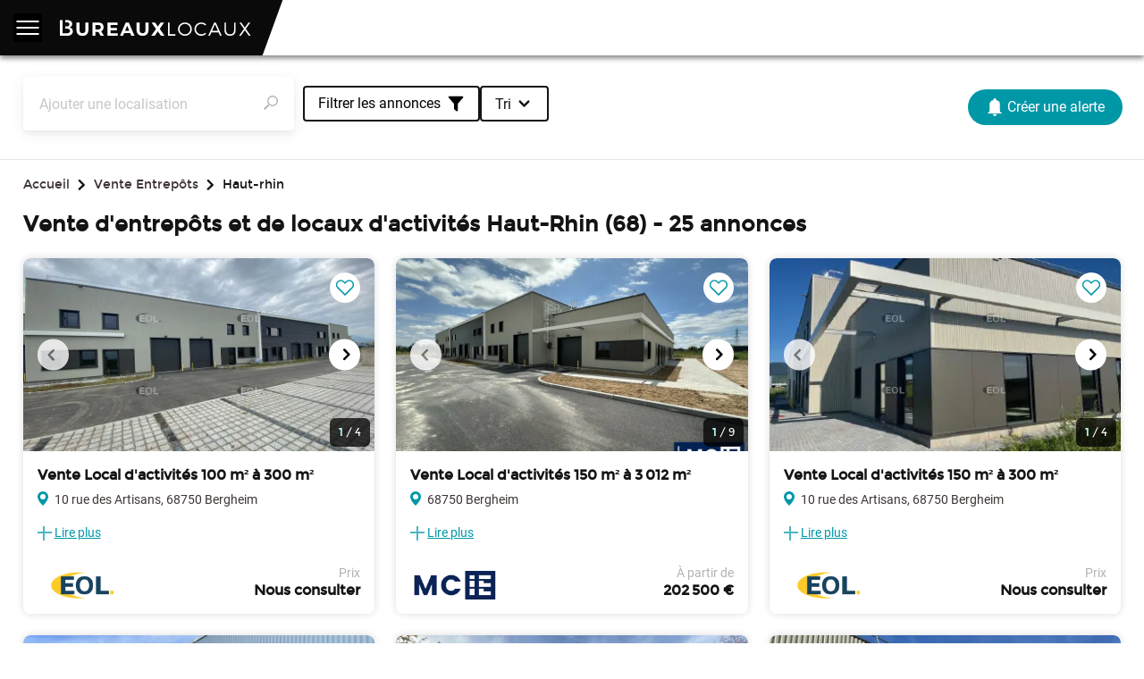

--- FILE ---
content_type: text/html; charset=utf-8
request_url: https://www.bureauxlocaux.com/immobilier-d-entreprise/annonces/haut-rhin-68/vente-entrepots
body_size: 40746
content:
<!doctype html>
<html lang="fr">

<head>
    <title>Achat Entrepôt 68, Vente Local d&#39;activités Haut-Rhin, Hangar à vendre - BureauxLocaux.com</title>
    <meta name="viewport" content="width=device-width, initial-scale=1.0, maximum-scale=1.0, viewport-fit=cover">
    <meta name="description" content="BureauxLocaux - 1ère plateforme spécialiste de l'immobilier professionnel en France. Permet à des milliers d'utilisateurs de trouver leurs futurs locaux.">
    <link rel="shortcut icon" href="/static/front/img/favicon/favicon.ed7979039586.ico">
    <link rel="canonical" href="https://www.bureauxlocaux.com/immobilier-d-entreprise/annonces/haut-rhin-68/vente-entrepots" />

    <script type="5881b9bcb40acf4928f20d31-text/javascript">
    (function(d){
        // Inspired by https://medium.com/@fbnlsr/how-to-get-rid-of-the-flash-of-unstyled-content-d6b79bf5d75f
        const domReady = callback => {
            if (d.readyState === 'interactive' || d.readyState === 'complete') {
                callback();
            } else {
                d.addEventListener('DOMContentLoaded', callback);
            }
        };

        domReady(() => {
            // Display body when DOM is loaded
            d.body.style.visibility = 'visible';
        });
    })(document);
</script>
    
    <script src='https://js.sentry-cdn.com/a04388d651ae48aba734ed9d98261d69.min.js' crossorigin="anonymous" type="5881b9bcb40acf4928f20d31-text/javascript"></script>
    <script src="https://browser.sentry-cdn.com/5.15.4/captureconsole.min.js" integrity="sha384-CHXCf70rKwvrVOeabjOpzhXPAoPQadfqi8oPtCt92hHUqj/74Q00zeIEJh/jisXS" crossorigin="anonymous" type="5881b9bcb40acf4928f20d31-text/javascript">
    </script>
    <script type="5881b9bcb40acf4928f20d31-text/javascript">
        Sentry.init({
            dsn: 'https://62f914c3f6d040979f6ff85dedae118d@sentry.io/102238',
            release: '26.0.7',
            environment: 'production',
            // Most of it comes from:
            ignoreErrors: [
                // Random plugins/extensions
                'top.GLOBALS',
                // See: http://blog.errorception.com/2012/03/tale-of-unfindable-js-error. html
                'originalCreateNotification',
                'canvas.contentDocument',
                'MyApp_RemoveAllHighlights',
                'http://tt.epicplay.com',
                'Can\'t find variable: ZiteReader',
                'jigsaw is not defined',
                'ComboSearch is not defined',
                'http://loading.retry.widdit.com/',
                'atomicFindClose',
                // Facebook borked
                'fb_xd_fragment',
                // ISP "optimizing" proxy - `Cache-Control: no-transform` seems to
                // reduce this. (thanks @acdha)
                // See http://stackoverflow.com/questions/4113268
                'bmi_SafeAddOnload',
                'EBCallBackMessageReceived',
                // See http://toolbar.conduit.com/Developer/HtmlAndGadget/Methods/JSInjection.aspx
                'conduitPage',
                // BureauxLocaux custom errors.
                /.*maps-api-v\d.*/i,
                'matchMedia not present, legacy browsers require a polyfill',
                '"Set" is not defined',
                'ampproject/amphtml',
                'MmJsBridge',
                'MoatMAK',
                'sasSupportsReadyToDisplay',
                "Can't find variable: google",
                'google is not defined',
                'setViewPort',
                /Loading chunk \d+ failed./,
                't.includes is not a function.',
                'Could not save Axeptio',
                'www.google.com/images/errors/robot.png',
                'malformed JSON response',
            ],
            ignoreUrls: [
                // Facebook flakiness
                /graph\.facebook\.com/i,
                // Facebook blocked
                /connect\.facebook\.net\/en_US\/all\.js/i,
                // Woopra flakiness
                /eatdifferent\.com\.woopra-ns\.com/i,
                /static\.woopra\.com\/js\/woopra\.js/i,
                // Chrome extensions
                /extensions\//i,
                /^chrome:\/\//i,
                // Other plugins
                /127\.0\.0\.1:4001\/isrunning/i,  // Cacaoweb
                /webappstoolbarba\.texthelp\.com\//i,
                /metrics\.itunes\.apple\.com\.edgesuite\.net\//i,
            ],
            whitelistUrls: [
                /.*\.bureauxlocaux\.com\/static\/bundles\/.*\.js/,
            ],
            // Send console.error in sentry
            integrations: [new Sentry.Integrations.CaptureConsole(
                {
                    levels: ['error']
                }
            )],
        });
    </script>


    
<script src="/cdn-cgi/scripts/7d0fa10a/cloudflare-static/rocket-loader.min.js" data-cf-settings="5881b9bcb40acf4928f20d31-|49"></script><link rel="preload" href="/static/bundles/front/frontLight.31704638052a0b8f474ca30084c26d46.css" as="style" onload="this.onload=null;this.rel='stylesheet'">
<noscript><link rel="stylesheet" href="/static/bundles/front/frontLight.31704638052a0b8f474ca30084c26d46.css"></noscript>
    
    
<script src="/cdn-cgi/scripts/7d0fa10a/cloudflare-static/rocket-loader.min.js" data-cf-settings="5881b9bcb40acf4928f20d31-|49"></script><link rel="preload" href="/static/bundles/front/ssrCommons.7faa70ba3cc6f1272acd33ad4d1fb8d6.css" as="style" onload="this.onload=null;this.rel='stylesheet'">
<noscript><link rel="stylesheet" href="/static/bundles/front/ssrCommons.7faa70ba3cc6f1272acd33ad4d1fb8d6.css"></noscript>
    
    
<script src="/cdn-cgi/scripts/7d0fa10a/cloudflare-static/rocket-loader.min.js" data-cf-settings="5881b9bcb40acf4928f20d31-|49"></script><link rel="preload" href="/static/bundles/front/seoHeader.5dec8b807d451a0ebaee11d3bc5cbfc9.css" as="style" onload="this.onload=null;this.rel='stylesheet'">
<noscript><link rel="stylesheet" href="/static/bundles/front/seoHeader.5dec8b807d451a0ebaee11d3bc5cbfc9.css"></noscript>
    

    <script type="5881b9bcb40acf4928f20d31-text/javascript" src="/static/bundles/front/vendorLight.c7f8a8006327dbe097b9.js" async defer></script>
    <script type="5881b9bcb40acf4928f20d31-text/javascript" src="/static/bundles/front/seoCommons.427b0a53468784a6d8dd.js" defer></script>
    <script type="5881b9bcb40acf4928f20d31-text/javascript" src="/static/bundles/front/ssrCommons.427b0a53468784a6d8dd.js" defer></script>
    <script type="5881b9bcb40acf4928f20d31-text/javascript" src="/static/bundles/front/seoHeader.8da3cf318620cff871a2.js" defer></script>

    
    <meta name="robots" content="index, follow">

    
<script src="/cdn-cgi/scripts/7d0fa10a/cloudflare-static/rocket-loader.min.js" data-cf-settings="5881b9bcb40acf4928f20d31-|49"></script><link rel="preload" href="/static/bundles/front/seoSearch.fd65a3f4bf3e623c26a10491c4206f16.css" as="style" onload="this.onload=null;this.rel='stylesheet'">
<noscript><link rel="stylesheet" href="/static/bundles/front/seoSearch.fd65a3f4bf3e623c26a10491c4206f16.css"></noscript>
    
    <script type="5881b9bcb40acf4928f20d31-text/javascript" src="/static/bundles/front/seoSearch.aa2f397eb0f6875dc8a9.js" defer></script>

        <!-- Google Tag Manager -->
    <script defer type="5881b9bcb40acf4928f20d31-text/javascript">
        (function(w,d,s,l,i){
            w[l]=w[l]||[];
            w[l].push({
                'gtm.start': new Date().getTime(),
                event:'gtm.js'
            });
            var f=d.getElementsByTagName(s)[0],j=d.createElement(s),dl=l!='dataLayer'?'&l='+l:'';
            j.async=true;
            j.src='https://www.googletagmanager.com/gtm.js?id='+i+dl;
            f.parentNode.insertBefore(j,f);
        })(window,document,'script','dataLayer', 'GTM-KMM3M2');
    </script>
    <!-- End Google Tag Manager -->

</head>

<body style="visibility: hidden;" data-url-name="listings_by_location">
    <div id="re-captcha" data-re-captcha-site-key="6Lfzn6weAAAAAEcYZaMCpij8k1AcK7AimQOAK2sM"></div>
    <div id="react-auth" data-urls="{&#34;check_user_exist&#34;: &#34;/check-user&#34;, &#34;signin&#34;: &#34;/signin&#34;, &#34;signup&#34;: &#34;/signup&#34;, &#34;reset_user_password&#34;: &#34;/demande-reinitialisation-mot-de-passe&#34;, &#34;linkedin_login&#34;: &#34;/login/linkedin-oauth2/&#34;, &#34;google_login&#34;: &#34;/login/google-oauth2/&#34;, &#34;terms_and_conditions&#34;: &#34;/cgu/&#34;, &#34;svg_icons_path&#34;: &#34;/static/front/img/svg-icons/&#34;}"></div>

    <script type="text/json" id="react-context">{"breadcrumbs": [{"label": "Accueil", "url": "/"}, {"label": "Vente Entrep\u00f4ts", "url": "/immobilier-d-entreprise/annonces/vente-entrepots"}, {"label": "Haut-rhin", "url": null}], "global": {"constants": {"device_type_desktop": "desktop", "device_type_mobile": "mobile", "page_origin": "seo_page", "realty_type_activity": "activity", "realty_type_closed_office": "closed_office", "realty_type_commercial": "commercial", "realty_type_coworking": "business_center", "realty_type_land": "land", "realty_type_office": "office", "realty_type_shared_space": "shared_space", "realty_type_warehouse": "warehouse", "transaction_type_rental": "rental", "transaction_type_sale": "sale"}, "google_maps_api_key": "AIzaSyBXIomEOXZrrfQ-4bw14WEx9yRm2DOlQRA", "h1": "Vente d\u0027entrep\u00f4ts et de locaux d\u0027activit\u00e9s Haut-Rhin (68)", "is_fallback_result": false, "query": {"location": "68", "location_label": "Haut-Rhin", "location_type": "department_code", "page": 1, "realty_type": "warehouse", "transaction_type": "sale"}, "results": {"count": 25, "items": [{"business_assets_transfer_price": "0.00", "characteristics_json": {"basement_surface": 0, "buildable_surface": 0, "ceiling_height": 0, "construction_year": "", "corner_surface": 0, "floors": "indefini", "global_condition": "neuf", "ground_floor_surface": 0, "has_adsl": false, "has_basement": false, "has_bike_room": false, "has_clear_view": false, "has_cloakroom": false, "has_cold_storage": false, "has_commercial_space": false, "has_exterior_lighting": false, "has_extraction": false, "has_fire_safety": false, "has_free_walls": false, "has_garden": false, "has_ground_floor": false, "has_heavy_track": false, "has_included_services": false, "has_maneuver_area": false, "has_metal_curtain": false, "has_office_space": false, "has_optic_fiber": false, "has_overhead_crane": false, "has_rj45": false, "has_same_level_access": false, "has_sectional_door": false, "has_showcase": false, "has_sprinkler": false, "has_staircase": false, "has_storage_space": false, "has_truck_access": false, "has_upper_floors": false, "is_bright": false, "is_building": false, "is_closed_site": false, "is_coworking_space": false, "is_divisible": true, "is_haussmanian": false, "is_in_mall": false, "is_in_tax_free_urban_zone": false, "is_logistic_warehouse": false, "is_occupied": false, "is_on_foot_of_building": false, "is_on_retail_street": false, "is_on_street_angle": false, "is_parcellable": false, "is_public_access_site": false, "is_recommended_for_investment": false, "is_restructured": false, "is_sale_of_business_assets": false, "licence_type": "none", "loading_docks": 0, "nb_floors": 1, "office_surface": 0, "other_surface": 0, "selling_surface": 0, "showcase_length": 0, "spot_grade": "none", "storey": "", "upper_floor_surface": 0, "warehouse_class": "", "warehouse_storage_capacity": 0, "weighted_surface": 0}, "city": "Bergheim", "customer__id": 5326, "customer__logo": {"logo_l": "https://medias.bureauxlocaux.com/images/thumbs/250x83-fill/202308/20230821_125614cb238d111505e479edbd3356b72a12e5.webp", "logo_md": "https://medias.bureauxlocaux.com/images/agence/selection/202308/20230821_125614cb238d111505e479edbd3356b72a12e5.webp", "logo_sm": "https://medias.bureauxlocaux.com/images/thumbs/108x36-fill/202308/20230821_125614cb238d111505e479edbd3356b72a12e5.webp", "logo_xl": "https://medias.bureauxlocaux.com/images/agence/logo_original/202308/20230821_125614cb238d111505e479edbd3356b72a12e5.webp"}, "customer__parent_account": 1331, "customer__tradeName": "EOL GRAND EST", "description": "\u003cp\u003eSp\u00e9cialis\u00e9 en immobilier d\u0027entreprise, EOL vous propose \u00e0 la location un programme neuf compos\u00e9 de lots d\u0027activit\u00e9s de type PME PMI \u00e0 partir de 300 m\u00b2,  situ\u00e9 \u00e0 BERGHEIM (68).\u003c/p\u003e\u003cbr\u003e\u003cbr\u003e\u003cp\u003eNous restons \u00e0 votre disposition pour toute demande de renseignement compl\u00e9mentaire.\u003c/p\u003e", "entrance_fee": "0.00", "has_entrance_fee": false, "has_leasing_right": false, "has_listing_boost": false, "hide_address": false, "hide_price": false, "id": 1679591, "images": {"card_medium": ["https://medias.bureauxlocaux.com/images/annonce/card_medium/5326/20260119_0230476e54c0decd84febf4af32401517da3a2.webp", "https://medias.bureauxlocaux.com/images/annonce/card_medium/5326/20260119_023047973b5f5b85d885a37040671ba68a03f8.webp", "https://medias.bureauxlocaux.com/images/annonce/card_medium/5326/20260119_02304770e22b49cf7428e798009461fcaf158e.webp", "https://medias.bureauxlocaux.com/images/annonce/card_medium/5326/20260119_0230476d42681d936b4f28688573bc5d300bb9.webp"], "miniature": ["https://medias.bureauxlocaux.com/images/annonce/miniature/5326/20260119_0230476e54c0decd84febf4af32401517da3a2.webp", "https://medias.bureauxlocaux.com/images/annonce/miniature/5326/20260119_023047973b5f5b85d885a37040671ba68a03f8.webp", "https://medias.bureauxlocaux.com/images/annonce/miniature/5326/20260119_02304770e22b49cf7428e798009461fcaf158e.webp", "https://medias.bureauxlocaux.com/images/annonce/miniature/5326/20260119_0230476d42681d936b4f28688573bc5d300bb9.webp"], "normal": ["https://medias.bureauxlocaux.com/images/annonce/normal/5326/20260119_0230476e54c0decd84febf4af32401517da3a2.webp", "https://medias.bureauxlocaux.com/images/annonce/normal/5326/20260119_023047973b5f5b85d885a37040671ba68a03f8.webp", "https://medias.bureauxlocaux.com/images/annonce/normal/5326/20260119_02304770e22b49cf7428e798009461fcaf158e.webp", "https://medias.bureauxlocaux.com/images/annonce/normal/5326/20260119_0230476d42681d936b4f28688573bc5d300bb9.webp"]}, "is_activity": true, "is_closed_office": false, "is_commercial": false, "is_ephemeral_rental": false, "is_land": false, "is_office": false, "is_rental": true, "is_sale": true, "is_shared_space": false, "is_warehouse": false, "label": "A louer/ A vendre - local d\u0027activit\u00e9", "leasing_right_price": "0.00", "minimal_surface": "100.00", "monthly_rent": "875.00", "monthly_rent_coworking": "0.00", "monthly_rent_transmitted": "0.00", "num_seats": 0, "sale_price": "0.00", "seat_price": "0.00", "starting_price": false, "street": "10 rue des Artisans", "total_surface": "300.00", "url": "/annonce/a-louer-a-vendre-local-dactivite--5326-1679591", "weekly_rent": "219.00", "weekly_rent_transmitted": "0.00", "yearly_rent": "105.00", "zip_code": "68750"}, {"business_assets_transfer_price": "0.00", "characteristics_json": {"basement_surface": 0, "buildable_surface": 0, "ceiling_height": 0, "construction_year": "", "corner_surface": 0, "floors": "indefini", "global_condition": "neuf", "ground_floor_surface": 0, "has_adsl": false, "has_basement": false, "has_bike_room": false, "has_clear_view": false, "has_cloakroom": false, "has_cold_storage": false, "has_commercial_space": false, "has_exterior_lighting": false, "has_extraction": false, "has_fire_safety": false, "has_free_walls": false, "has_garden": false, "has_ground_floor": false, "has_heavy_track": false, "has_included_services": false, "has_maneuver_area": false, "has_metal_curtain": false, "has_office_space": false, "has_optic_fiber": false, "has_overhead_crane": false, "has_rj45": false, "has_same_level_access": false, "has_sectional_door": false, "has_showcase": false, "has_sprinkler": false, "has_staircase": false, "has_storage_space": false, "has_truck_access": false, "has_upper_floors": false, "is_bright": false, "is_building": false, "is_closed_site": false, "is_coworking_space": false, "is_divisible": true, "is_haussmanian": false, "is_in_mall": false, "is_in_tax_free_urban_zone": false, "is_logistic_warehouse": false, "is_occupied": false, "is_on_foot_of_building": false, "is_on_retail_street": false, "is_on_street_angle": false, "is_parcellable": false, "is_public_access_site": false, "is_recommended_for_investment": false, "is_restructured": false, "is_sale_of_business_assets": false, "licence_type": "none", "loading_docks": 0, "nb_floors": 1, "office_surface": 0, "other_surface": 0, "selling_surface": 0, "showcase_length": 0, "spot_grade": "none", "storey": "", "upper_floor_surface": 0, "warehouse_class": "", "warehouse_storage_capacity": 0, "weighted_surface": 0}, "city": "Bergheim", "customer__id": 5326, "customer__logo": {"logo_l": "https://medias.bureauxlocaux.com/images/thumbs/250x83-fill/202308/20230821_125614cb238d111505e479edbd3356b72a12e5.webp", "logo_md": "https://medias.bureauxlocaux.com/images/agence/selection/202308/20230821_125614cb238d111505e479edbd3356b72a12e5.webp", "logo_sm": "https://medias.bureauxlocaux.com/images/thumbs/108x36-fill/202308/20230821_125614cb238d111505e479edbd3356b72a12e5.webp", "logo_xl": "https://medias.bureauxlocaux.com/images/agence/logo_original/202308/20230821_125614cb238d111505e479edbd3356b72a12e5.webp"}, "customer__parent_account": 1331, "customer__tradeName": "EOL GRAND EST", "description": "\u003cp\u003eSp\u00e9cialis\u00e9 en immobilier d\u0027entreprise, EOL vous propose \u00e0 la location un programme neuf compos\u00e9 de lots d\u0027activit\u00e9s de type PME PMI \u00e0 partir de 300 m\u00b2,  situ\u00e9 \u00e0 BERGHEIM (68).\u003c/p\u003e\u003cbr\u003e\u003cbr\u003e\u003cp\u003eNous restons \u00e0 votre disposition pour toute demande de renseignement compl\u00e9mentaire.\u003c/p\u003e", "entrance_fee": "0.00", "has_entrance_fee": false, "has_leasing_right": false, "has_listing_boost": false, "hide_address": false, "hide_price": false, "id": 1679592, "images": {"card_medium": ["https://medias.bureauxlocaux.com/images/annonce/card_medium/5326/20260119_023048bf1fb3bd34313a61a6dcf0664dc11808.webp", "https://medias.bureauxlocaux.com/images/annonce/card_medium/5326/20260119_02304886f0af2fc6fbadf6a2263f8302478c24.webp", "https://medias.bureauxlocaux.com/images/annonce/card_medium/5326/20260119_023049994e725ca8c6dcd89385141041db0789.webp", "https://medias.bureauxlocaux.com/images/annonce/card_medium/5326/20260119_0230494f45b725f0e5b981c5c942c0d1f0aadc.webp"], "miniature": ["https://medias.bureauxlocaux.com/images/annonce/miniature/5326/20260119_023048bf1fb3bd34313a61a6dcf0664dc11808.webp", "https://medias.bureauxlocaux.com/images/annonce/miniature/5326/20260119_02304886f0af2fc6fbadf6a2263f8302478c24.webp", "https://medias.bureauxlocaux.com/images/annonce/miniature/5326/20260119_023049994e725ca8c6dcd89385141041db0789.webp", "https://medias.bureauxlocaux.com/images/annonce/miniature/5326/20260119_0230494f45b725f0e5b981c5c942c0d1f0aadc.webp"], "normal": ["https://medias.bureauxlocaux.com/images/annonce/normal/5326/20260119_023048bf1fb3bd34313a61a6dcf0664dc11808.webp", "https://medias.bureauxlocaux.com/images/annonce/normal/5326/20260119_02304886f0af2fc6fbadf6a2263f8302478c24.webp", "https://medias.bureauxlocaux.com/images/annonce/normal/5326/20260119_023049994e725ca8c6dcd89385141041db0789.webp", "https://medias.bureauxlocaux.com/images/annonce/normal/5326/20260119_0230494f45b725f0e5b981c5c942c0d1f0aadc.webp"]}, "is_activity": true, "is_closed_office": false, "is_commercial": false, "is_ephemeral_rental": false, "is_land": false, "is_office": false, "is_rental": true, "is_sale": true, "is_shared_space": false, "is_warehouse": false, "label": "A louer/ A vendre - local d\u0027activit\u00e9", "leasing_right_price": "0.00", "minimal_surface": "150.00", "monthly_rent": "1312.50", "monthly_rent_coworking": "0.00", "monthly_rent_transmitted": "0.00", "num_seats": 0, "sale_price": "0.00", "seat_price": "0.00", "starting_price": false, "street": "10 rue des Artisans", "total_surface": "300.00", "url": "/annonce/a-louer-a-vendre-local-dactivite--5326-1679592", "weekly_rent": "328.00", "weekly_rent_transmitted": "0.00", "yearly_rent": "105.00", "zip_code": "68750"}, {"business_assets_transfer_price": "0.00", "characteristics_json": {"basement_surface": 0, "buildable_surface": 0, "ceiling_height": 0, "construction_year": "", "corner_surface": 0, "floors": "indefini", "global_condition": "programmeneuf", "ground_floor_surface": 0, "has_adsl": false, "has_basement": false, "has_bike_room": false, "has_clear_view": false, "has_cloakroom": false, "has_cold_storage": false, "has_commercial_space": false, "has_exterior_lighting": false, "has_extraction": false, "has_fire_safety": false, "has_free_walls": false, "has_garden": false, "has_ground_floor": true, "has_heavy_track": false, "has_included_services": false, "has_maneuver_area": false, "has_metal_curtain": false, "has_office_space": false, "has_optic_fiber": false, "has_overhead_crane": false, "has_rj45": false, "has_same_level_access": false, "has_sectional_door": true, "has_showcase": false, "has_sprinkler": false, "has_staircase": true, "has_storage_space": true, "has_truck_access": false, "has_upper_floors": true, "is_bright": false, "is_building": false, "is_closed_site": false, "is_coworking_space": false, "is_divisible": true, "is_haussmanian": false, "is_in_mall": false, "is_in_tax_free_urban_zone": false, "is_logistic_warehouse": false, "is_occupied": false, "is_on_foot_of_building": false, "is_on_retail_street": false, "is_on_street_angle": false, "is_parcellable": false, "is_public_access_site": false, "is_recommended_for_investment": false, "is_restructured": false, "is_sale_of_business_assets": false, "licence_type": "none", "loading_docks": 0, "nb_floors": 1, "office_surface": 0, "other_surface": 0, "selling_surface": 0, "showcase_length": 0, "spot_grade": "none", "storey": "", "upper_floor_surface": 0, "warehouse_class": "", "warehouse_storage_capacity": 0, "weighted_surface": 0}, "city": "Bergheim", "customer__id": 5073, "customer__logo": {"logo_l": "https://medias.bureauxlocaux.com/images/thumbs/250x83-fill/202309/20230913_064347743615211d857daf41a7c41a6c9381e8.webp", "logo_md": "https://medias.bureauxlocaux.com/images/agence/selection/202309/20230913_064347743615211d857daf41a7c41a6c9381e8.webp", "logo_sm": "https://medias.bureauxlocaux.com/images/thumbs/108x36-fill/202309/20230913_064347743615211d857daf41a7c41a6c9381e8.webp", "logo_xl": "https://medias.bureauxlocaux.com/images/agence/logo_original/202309/20230913_064347743615211d857daf41a7c41a6c9381e8.webp"}, "customer__parent_account": null, "customer__tradeName": "MCIE", "description": "\u003cp\u003e\u003c/p\u003e\u003cp\u003eRare \u00e0 la vente. Dans la ZI du Muehlbach sur BERGHEIM, venez profiter d\u0027un b\u00e2timent destin\u00e9 \u00e0 de l\u0027activit\u00e9s en multi-cellules \u00e0 simple rez de chauss\u00e9e + mezzanines non accessibles de stockage \u00e0 +3,20m de hauteur. La mezzanine peut \u00eatre desservies par un escalier m\u00e9tallique de 1 UP en option. Le b\u00e2timent comprenant 15 cellules, acrot\u00e8re entre 5.50m et 7,60m. Le b\u00e2timent sera consid\u00e9r\u00e9 comme lieu d\u0027activit\u00e9s, et \u00e0 ce titre il est r\u00e9gi par le Code du Travail. La demande de permis de construire a \u00e9t\u00e9 \u00e9tablie sur ces bases, les cellules ne sont pas destin\u00e9es \u00e0 recevoir des activit\u00e9s ayant un classement ICPE.\u003c/p\u003e\u003cp\u003e\u003c/p\u003e", "entrance_fee": "0.00", "has_entrance_fee": false, "has_leasing_right": false, "has_listing_boost": false, "hide_address": true, "hide_price": false, "id": 1345643, "images": {"card_medium": ["https://medias.bureauxlocaux.com/images/annonce/card_medium/5073/20250820_1937072ef58e7fc4e6993d15c004d291d97b13.webp", "https://medias.bureauxlocaux.com/images/annonce/card_medium/5073/20241007_1739182b1ed0e2edfa0deabec15926e18a1b2e.webp", "https://medias.bureauxlocaux.com/images/annonce/card_medium/5073/20241007_173919dacb93b1ae3c846f37674bb55da16035.webp", "https://medias.bureauxlocaux.com/images/annonce/card_medium/5073/20241007_1739191335258bf2d5d4bea391f0011361f373.webp", "https://medias.bureauxlocaux.com/images/annonce/card_medium/5073/20241007_173919018fecb2d1c2b73060677ee8fd406246.webp", "https://medias.bureauxlocaux.com/images/annonce/card_medium/5073/20241007_1739204da36c3b225bcba15180851e271a6a0f.webp", "https://medias.bureauxlocaux.com/images/annonce/card_medium/5073/20241007_1739203756cf0db66012010a3e996c56c4017a.webp", "https://medias.bureauxlocaux.com/images/annonce/card_medium/5073/20241007_17392023711d4bdbe0f1bfe7a81a558b46d4df.webp", "https://medias.bureauxlocaux.com/images/annonce/card_medium/5073/20241007_17392026138316f15c395bbc3d8bac9c6421e4.webp"], "miniature": ["https://medias.bureauxlocaux.com/images/annonce/miniature/5073/20250820_1937072ef58e7fc4e6993d15c004d291d97b13.webp", "https://medias.bureauxlocaux.com/images/annonce/miniature/5073/20241007_1739182b1ed0e2edfa0deabec15926e18a1b2e.webp", "https://medias.bureauxlocaux.com/images/annonce/miniature/5073/20241007_173919dacb93b1ae3c846f37674bb55da16035.webp", "https://medias.bureauxlocaux.com/images/annonce/miniature/5073/20241007_1739191335258bf2d5d4bea391f0011361f373.webp", "https://medias.bureauxlocaux.com/images/annonce/miniature/5073/20241007_173919018fecb2d1c2b73060677ee8fd406246.webp", "https://medias.bureauxlocaux.com/images/annonce/miniature/5073/20241007_1739204da36c3b225bcba15180851e271a6a0f.webp", "https://medias.bureauxlocaux.com/images/annonce/miniature/5073/20241007_1739203756cf0db66012010a3e996c56c4017a.webp", "https://medias.bureauxlocaux.com/images/annonce/miniature/5073/20241007_17392023711d4bdbe0f1bfe7a81a558b46d4df.webp", "https://medias.bureauxlocaux.com/images/annonce/miniature/5073/20241007_17392026138316f15c395bbc3d8bac9c6421e4.webp"], "normal": ["https://medias.bureauxlocaux.com/images/annonce/normal/5073/20250820_1937072ef58e7fc4e6993d15c004d291d97b13.webp", "https://medias.bureauxlocaux.com/images/annonce/normal/5073/20241007_1739182b1ed0e2edfa0deabec15926e18a1b2e.webp", "https://medias.bureauxlocaux.com/images/annonce/normal/5073/20241007_173919dacb93b1ae3c846f37674bb55da16035.webp", "https://medias.bureauxlocaux.com/images/annonce/normal/5073/20241007_1739191335258bf2d5d4bea391f0011361f373.webp", "https://medias.bureauxlocaux.com/images/annonce/normal/5073/20241007_173919018fecb2d1c2b73060677ee8fd406246.webp", "https://medias.bureauxlocaux.com/images/annonce/normal/5073/20241007_1739204da36c3b225bcba15180851e271a6a0f.webp", "https://medias.bureauxlocaux.com/images/annonce/normal/5073/20241007_1739203756cf0db66012010a3e996c56c4017a.webp", "https://medias.bureauxlocaux.com/images/annonce/normal/5073/20241007_17392023711d4bdbe0f1bfe7a81a558b46d4df.webp", "https://medias.bureauxlocaux.com/images/annonce/normal/5073/20241007_17392026138316f15c395bbc3d8bac9c6421e4.webp"]}, "is_activity": true, "is_closed_office": false, "is_commercial": false, "is_ephemeral_rental": false, "is_land": false, "is_office": false, "is_rental": false, "is_sale": true, "is_shared_space": false, "is_warehouse": false, "label": "Locaux d\u0027activit\u00e9 A VENDRE", "leasing_right_price": "0.00", "minimal_surface": "150.00", "monthly_rent": "0.00", "monthly_rent_coworking": "0.00", "monthly_rent_transmitted": "0.00", "num_seats": 0, "sale_price": "202500.00", "seat_price": "0.00", "starting_price": false, "street": "", "total_surface": "3012.00", "url": "/annonce/locaux-dactivite-a-vendre--5073-1345643", "weekly_rent": "0.00", "weekly_rent_transmitted": "0.00", "yearly_rent": "0.00", "zip_code": "68750"}, {"business_assets_transfer_price": "0.00", "characteristics_json": {"basement_surface": 0, "buildable_surface": 0, "ceiling_height": 0, "construction_year": "", "corner_surface": 0, "floors": "indefini", "global_condition": "programmeneuf", "ground_floor_surface": 240.0, "has_adsl": false, "has_basement": false, "has_bike_room": false, "has_clear_view": false, "has_cloakroom": false, "has_cold_storage": false, "has_commercial_space": false, "has_exterior_lighting": false, "has_extraction": false, "has_fire_safety": false, "has_free_walls": false, "has_garden": false, "has_ground_floor": true, "has_heavy_track": false, "has_included_services": false, "has_maneuver_area": false, "has_metal_curtain": false, "has_office_space": false, "has_optic_fiber": false, "has_overhead_crane": false, "has_rj45": false, "has_same_level_access": false, "has_sectional_door": false, "has_showcase": false, "has_sprinkler": false, "has_staircase": false, "has_storage_space": true, "has_truck_access": false, "has_upper_floors": true, "is_bright": true, "is_building": false, "is_closed_site": false, "is_coworking_space": false, "is_divisible": false, "is_haussmanian": false, "is_in_mall": false, "is_in_tax_free_urban_zone": false, "is_logistic_warehouse": false, "is_occupied": false, "is_on_foot_of_building": false, "is_on_retail_street": true, "is_on_street_angle": false, "is_parcellable": false, "is_public_access_site": false, "is_recommended_for_investment": false, "is_restructured": false, "is_sale_of_business_assets": false, "licence_type": "none", "loading_docks": 0, "nb_floors": 1, "office_surface": 0, "other_surface": 0, "selling_surface": 0, "showcase_length": 0, "spot_grade": "none", "storey": "", "upper_floor_surface": 36.0, "warehouse_class": "", "warehouse_storage_capacity": 0, "weighted_surface": 0}, "city": "Illzach", "customer__id": 1657, "customer__logo": {"logo_l": "https://medias.bureauxlocaux.com/images/thumbs/250x83-fill/202301/20230112_1709216c4848af17a161e4a5deb84293ec81ca.jpg", "logo_md": "https://medias.bureauxlocaux.com/images/agence/selection/202301/20230112_1709216c4848af17a161e4a5deb84293ec81ca.jpg", "logo_sm": "https://medias.bureauxlocaux.com/images/thumbs/108x36-fill/202301/20230112_1709216c4848af17a161e4a5deb84293ec81ca.jpg", "logo_xl": "https://medias.bureauxlocaux.com/images/agence/logo_original/202301/20230112_1709216c4848af17a161e4a5deb84293ec81ca.jpg"}, "customer__parent_account": null, "customer__tradeName": "ONE DEAL ALSACE", "description": "\u003cp\u003e\u003c/p\u003e\u003cp\u003eLe programme de locaux d\u0027activit\u00e9 disponible est situ\u00e9 dans la zone industrielle de Illzach.\u003c/p\u003e\u003cp\u003eLes lots du b\u00e2timent PARIS ont vocation \u00e0 accueillir des entreprises de type PME et artisans ayant des activit\u00e9s de services, des besoins de stockage et de bureaux.\u003c/p\u003e\u003cp\u003eLes surfaces disponibles vont de 144 m2 \u00e0 360 m2.\u003c/p\u003e\u003cp\u003ePer\u00e7ue comme l\u0027une des plus vastes et dynamiques de l\u0027Est de la France, la zone commerciale d\u0027Illzach s\u0027\u00e9tend \u00e0 perte de vue le long de l\u0027axe strat\u00e9gique de l\u0027Avenue de B\u00e2le (RN66), porte d\u0027entr\u00e9e de Mulhouse depuis l\u0027Allemagne et la Suisse. Bien plus qu\u0027un simple assemblage de magasins, c\u0027est un p\u00f4le d\u0027attraction r\u00e9gional qui combine grands enseignes, services et loisirs.\u003c/p\u003e\u003cp\u003eEn y p\u00e9n\u00e9trant, l\u0027ambiance est imm\u00e9diatement celle d\u0027une activit\u00e9 intense et permanente. De vastes parkings, souvent bond\u00e9s les week-ends, entourent des b\u00e2timents aux enseignes lumineuses bien reconnaissables. L\u0027architecture est fonctionnelle, moderne, d\u00e9di\u00e9e \u00e0 la consommation et \u00e0 la logistique. La circulation y est fluide gr\u00e2ce \u00e0 des axes bien pens\u00e9s et peut devenir dense aux heures d\u0027affluence.Le coeur battant de la zone est constitu\u00e9 de grandes surfaces \u00e0 tr\u00e8s forte fr\u00e9quentation (Carrefour, Leroy Merlin, D\u00e9cathlon, But, Conforama, Go Sport, Action, Gifi...)\u003c/p\u003e\u003cp\u003eLa zone ne se limite pas \u00e0 la vente de produits. Elle est aussi un centre de services et de loisirs pratiques dot\u00e9 d\u0027un p\u00f4le automobile et de services de restauration.\u003c/p\u003e\u003cp\u003eLa compl\u00e9mentarit\u00e9 des enseignes et la diversit\u00e9 de l\u0027offre en font une destination \"tout-en-un\". Sa situation frontali\u00e8re attire une client\u00e8le suisse et allemande, sensibles aux prix et au choix. La facilit\u00e9 de stationnement (gratuit) et l\u0027accessibilit\u00e9 sont ses atouts majeurs.\u003c/p\u003e\u003cp\u003eLa zone commerciale d\u0027Illzach est l\u0027arch\u00e9type de la zone p\u00e9riurbaine r\u00e9ussie des ann\u00e9es 80-90, qui a su \u00e9voluer et rester incontournable. C\u0027est un p\u00f4le \u00e9conomique vital pour le bassin mulhousien.\u003c/p\u003e\u003cp\u003e\u003c/p\u003e", "entrance_fee": "0.00", "has_entrance_fee": false, "has_leasing_right": false, "has_listing_boost": false, "hide_address": false, "hide_price": false, "id": 1652950, "images": {"card_medium": ["https://medias.bureauxlocaux.com/images/annonce/card_medium/1657/20251224_004243612b5ccfaee06d3fdb561c5329321d2e.webp", "https://medias.bureauxlocaux.com/images/annonce/card_medium/1657/20251224_0042447eee5c95c2f3ccd1455f5e93ac22dddb.webp", "https://medias.bureauxlocaux.com/images/annonce/card_medium/1657/20251224_004245bed7fad0c7f40ed966a1e79153caea07.webp", "https://medias.bureauxlocaux.com/images/annonce/card_medium/1657/20251224_004245af9f3f8c86fe80f5311bfc4dfd4064be.webp", "https://medias.bureauxlocaux.com/images/annonce/card_medium/1657/20251224_004245e9c9fbeecb84d960bab8cf137e471ba8.webp", "https://medias.bureauxlocaux.com/images/annonce/card_medium/1657/20251224_0042469580655c5a0b70b1a9ad5741f9c48cb2.webp", "https://medias.bureauxlocaux.com/images/annonce/card_medium/1657/20251224_00424646a2b6c16434d136da8367228bdccae6.webp", "https://medias.bureauxlocaux.com/images/annonce/card_medium/1657/20251224_00424685b64fabbb9d6eb3a8e14d8bc7c69e13.webp", "https://medias.bureauxlocaux.com/images/annonce/card_medium/1657/20251224_0042474b9f12e7d8430d6f1d3a727c5fdc7e3f.webp", "https://medias.bureauxlocaux.com/images/annonce/card_medium/1657/20251224_004247bd97da16295dce490136fc52f62e8372.webp", "https://medias.bureauxlocaux.com/images/annonce/card_medium/1657/20251224_00424783efe03875cb32e6b4459ec621f408e8.webp", "https://medias.bureauxlocaux.com/images/annonce/card_medium/1657/20251224_00424888a5c2ef5c75757a62b40612fd275612.webp"], "miniature": ["https://medias.bureauxlocaux.com/images/annonce/miniature/1657/20251224_004243612b5ccfaee06d3fdb561c5329321d2e.webp", "https://medias.bureauxlocaux.com/images/annonce/miniature/1657/20251224_0042447eee5c95c2f3ccd1455f5e93ac22dddb.webp", "https://medias.bureauxlocaux.com/images/annonce/miniature/1657/20251224_004245bed7fad0c7f40ed966a1e79153caea07.webp", "https://medias.bureauxlocaux.com/images/annonce/miniature/1657/20251224_004245af9f3f8c86fe80f5311bfc4dfd4064be.webp", "https://medias.bureauxlocaux.com/images/annonce/miniature/1657/20251224_004245e9c9fbeecb84d960bab8cf137e471ba8.webp", "https://medias.bureauxlocaux.com/images/annonce/miniature/1657/20251224_0042469580655c5a0b70b1a9ad5741f9c48cb2.webp", "https://medias.bureauxlocaux.com/images/annonce/miniature/1657/20251224_00424646a2b6c16434d136da8367228bdccae6.webp", "https://medias.bureauxlocaux.com/images/annonce/miniature/1657/20251224_00424685b64fabbb9d6eb3a8e14d8bc7c69e13.webp", "https://medias.bureauxlocaux.com/images/annonce/miniature/1657/20251224_0042474b9f12e7d8430d6f1d3a727c5fdc7e3f.webp", "https://medias.bureauxlocaux.com/images/annonce/miniature/1657/20251224_004247bd97da16295dce490136fc52f62e8372.webp", "https://medias.bureauxlocaux.com/images/annonce/miniature/1657/20251224_00424783efe03875cb32e6b4459ec621f408e8.webp", "https://medias.bureauxlocaux.com/images/annonce/miniature/1657/20251224_00424888a5c2ef5c75757a62b40612fd275612.webp"], "normal": ["https://medias.bureauxlocaux.com/images/annonce/normal/1657/20251224_004243612b5ccfaee06d3fdb561c5329321d2e.webp", "https://medias.bureauxlocaux.com/images/annonce/normal/1657/20251224_0042447eee5c95c2f3ccd1455f5e93ac22dddb.webp", "https://medias.bureauxlocaux.com/images/annonce/normal/1657/20251224_004245bed7fad0c7f40ed966a1e79153caea07.webp", "https://medias.bureauxlocaux.com/images/annonce/normal/1657/20251224_004245af9f3f8c86fe80f5311bfc4dfd4064be.webp", "https://medias.bureauxlocaux.com/images/annonce/normal/1657/20251224_004245e9c9fbeecb84d960bab8cf137e471ba8.webp", "https://medias.bureauxlocaux.com/images/annonce/normal/1657/20251224_0042469580655c5a0b70b1a9ad5741f9c48cb2.webp", "https://medias.bureauxlocaux.com/images/annonce/normal/1657/20251224_00424646a2b6c16434d136da8367228bdccae6.webp", "https://medias.bureauxlocaux.com/images/annonce/normal/1657/20251224_00424685b64fabbb9d6eb3a8e14d8bc7c69e13.webp", "https://medias.bureauxlocaux.com/images/annonce/normal/1657/20251224_0042474b9f12e7d8430d6f1d3a727c5fdc7e3f.webp", "https://medias.bureauxlocaux.com/images/annonce/normal/1657/20251224_004247bd97da16295dce490136fc52f62e8372.webp", "https://medias.bureauxlocaux.com/images/annonce/normal/1657/20251224_00424783efe03875cb32e6b4459ec621f408e8.webp", "https://medias.bureauxlocaux.com/images/annonce/normal/1657/20251224_00424888a5c2ef5c75757a62b40612fd275612.webp"]}, "is_activity": true, "is_closed_office": false, "is_commercial": false, "is_ephemeral_rental": false, "is_land": false, "is_office": false, "is_rental": false, "is_sale": true, "is_shared_space": false, "is_warehouse": false, "label": "LOCAUX D\u0027ACTIVITE A VENDRE", "leasing_right_price": "0.00", "minimal_surface": "0.00", "monthly_rent": "0.00", "monthly_rent_coworking": "0.00", "monthly_rent_transmitted": "0.00", "num_seats": 0, "sale_price": "396040.00", "seat_price": "0.00", "starting_price": false, "street": "74 avenue de Belgique", "total_surface": "276.00", "url": "/annonce/locaux-dactivite-a-vendre--1657-1652950", "weekly_rent": "0.00", "weekly_rent_transmitted": "0.00", "yearly_rent": "0.00", "zip_code": "68110"}, {"business_assets_transfer_price": "0.00", "characteristics_json": {"basement_surface": 0, "buildable_surface": 0, "ceiling_height": 0, "construction_year": "", "corner_surface": 0, "floors": "indefini", "global_condition": "programmeneuf", "ground_floor_surface": 288.0, "has_adsl": false, "has_basement": false, "has_bike_room": false, "has_clear_view": false, "has_cloakroom": false, "has_cold_storage": false, "has_commercial_space": false, "has_exterior_lighting": false, "has_extraction": false, "has_fire_safety": false, "has_free_walls": false, "has_garden": false, "has_ground_floor": true, "has_heavy_track": false, "has_included_services": false, "has_maneuver_area": false, "has_metal_curtain": false, "has_office_space": false, "has_optic_fiber": false, "has_overhead_crane": false, "has_rj45": false, "has_same_level_access": false, "has_sectional_door": false, "has_showcase": false, "has_sprinkler": false, "has_staircase": false, "has_storage_space": true, "has_truck_access": false, "has_upper_floors": true, "is_bright": true, "is_building": false, "is_closed_site": false, "is_coworking_space": false, "is_divisible": false, "is_haussmanian": false, "is_in_mall": false, "is_in_tax_free_urban_zone": false, "is_logistic_warehouse": false, "is_occupied": false, "is_on_foot_of_building": false, "is_on_retail_street": true, "is_on_street_angle": false, "is_parcellable": false, "is_public_access_site": false, "is_recommended_for_investment": false, "is_restructured": false, "is_sale_of_business_assets": false, "licence_type": "none", "loading_docks": 0, "nb_floors": 1, "office_surface": 0, "other_surface": 0, "selling_surface": 0, "showcase_length": 0, "spot_grade": "none", "storey": "", "upper_floor_surface": 72.0, "warehouse_class": "", "warehouse_storage_capacity": 0, "weighted_surface": 0}, "city": "Illzach", "customer__id": 1657, "customer__logo": {"logo_l": "https://medias.bureauxlocaux.com/images/thumbs/250x83-fill/202301/20230112_1709216c4848af17a161e4a5deb84293ec81ca.jpg", "logo_md": "https://medias.bureauxlocaux.com/images/agence/selection/202301/20230112_1709216c4848af17a161e4a5deb84293ec81ca.jpg", "logo_sm": "https://medias.bureauxlocaux.com/images/thumbs/108x36-fill/202301/20230112_1709216c4848af17a161e4a5deb84293ec81ca.jpg", "logo_xl": "https://medias.bureauxlocaux.com/images/agence/logo_original/202301/20230112_1709216c4848af17a161e4a5deb84293ec81ca.jpg"}, "customer__parent_account": null, "customer__tradeName": "ONE DEAL ALSACE", "description": "\u003cp\u003e\u003c/p\u003e\u003cp\u003eLe programme de locaux d\u0027activit\u00e9 disponible est situ\u00e9 dans la zone industrielle de Illzach.\u003c/p\u003e\u003cp\u003eLes lots du b\u00e2timent PARIS ont vocation \u00e0 accueillir des entreprises de type PME et artisans ayant des activit\u00e9s de services, des besoins de stockage et de bureaux.\u003c/p\u003e\u003cp\u003eLes surfaces disponibles vont de 144 m2 \u00e0 360 m2.\u003c/p\u003e\u003cp\u003eLe lot propos\u00e9 est id\u00e9al pour une activit\u00e9 de show-room ou de commerce de gros.\u003c/p\u003e\u003cp\u003ePer\u00e7ue comme l\u0027une des plus vastes et dynamiques de l\u0027Est de la France, la zone commerciale d\u0027Illzach s\u0027\u00e9tend \u00e0 perte de vue le long de l\u0027axe strat\u00e9gique de l\u0027Avenue de B\u00e2le (RN66), porte d\u0027entr\u00e9e de Mulhouse depuis l\u0027Allemagne et la Suisse. Bien plus qu\u0027un simple assemblage de magasins, c\u0027est un p\u00f4le d\u0027attraction r\u00e9gional qui combine grands enseignes, services et loisirs.\u003c/p\u003e\u003cp\u003eEn y p\u00e9n\u00e9trant, l\u0027ambiance est imm\u00e9diatement celle d\u0027une activit\u00e9 intense et permanente. De vastes parkings, souvent bond\u00e9s les week-ends, entourent des b\u00e2timents aux enseignes lumineuses bien reconnaissables. L\u0027architecture est fonctionnelle, moderne, d\u00e9di\u00e9e \u00e0 la consommation et \u00e0 la logistique. La circulation y est fluide gr\u00e2ce \u00e0 des axes bien pens\u00e9s et peut devenir dense aux heures d\u0027affluence.Le coeur battant de la zone est constitu\u00e9 de grandes surfaces \u00e0 tr\u00e8s forte fr\u00e9quentation (Carrefour, Leroy Merlin, D\u00e9cathlon, But, Conforama, Go Sport, Action, Gifi...)\u003c/p\u003e\u003cp\u003eLa zone ne se limite pas \u00e0 la vente de produits. Elle est aussi un centre de services et de loisirs pratiques dot\u00e9 d\u0027un p\u00f4le automobile et de services de restauration.\u003c/p\u003e\u003cp\u003eLa compl\u00e9mentarit\u00e9 des enseignes et la diversit\u00e9 de l\u0027offre en font une destination \"tout-en-un\". Sa situation frontali\u00e8re attire une client\u00e8le suisse et allemande, sensibles aux prix et au choix. La facilit\u00e9 de stationnement (gratuit) et l\u0027accessibilit\u00e9 sont ses atouts majeurs.\u003c/p\u003e\u003cp\u003eLa zone commerciale d\u0027Illzach est l\u0027arch\u00e9type de la zone p\u00e9riurbaine r\u00e9ussie des ann\u00e9es 80-90, qui a su \u00e9voluer et rester incontournable. C\u0027est un p\u00f4le \u00e9conomique vital pour le bassin mulhousien.\u003c/p\u003e\u003cp\u003e\u003c/p\u003e", "entrance_fee": "0.00", "has_entrance_fee": false, "has_leasing_right": false, "has_listing_boost": false, "hide_address": false, "hide_price": false, "id": 1652951, "images": {"card_medium": ["https://medias.bureauxlocaux.com/images/annonce/card_medium/1657/20251224_0042499fbb9d555534353434b71a0d5b028d3a.webp", "https://medias.bureauxlocaux.com/images/annonce/card_medium/1657/20251224_00424919a9b5205343a1c32658293afb991947.webp", "https://medias.bureauxlocaux.com/images/annonce/card_medium/1657/20251224_00424922280bd9c12364415c7268e76a195c75.webp", "https://medias.bureauxlocaux.com/images/annonce/card_medium/1657/20251224_0042492edbca4b8c8954dcb79711a4dd81b976.webp", "https://medias.bureauxlocaux.com/images/annonce/card_medium/1657/20251224_0042500d80783ca1f629e8461f53687f2fd0bf.webp", "https://medias.bureauxlocaux.com/images/annonce/card_medium/1657/20251224_00425001e9917f71a2966c0fcda78caf9842bf.webp", "https://medias.bureauxlocaux.com/images/annonce/card_medium/1657/20251224_004250d3b801f3e23097628937e747b4cdba7c.webp", "https://medias.bureauxlocaux.com/images/annonce/card_medium/1657/20251224_004251550d37bca4dfbf9c84785b09a01e87e0.webp", "https://medias.bureauxlocaux.com/images/annonce/card_medium/1657/20251224_004251039ab9f715be366d6566b0849639e5d5.webp"], "miniature": ["https://medias.bureauxlocaux.com/images/annonce/miniature/1657/20251224_0042499fbb9d555534353434b71a0d5b028d3a.webp", "https://medias.bureauxlocaux.com/images/annonce/miniature/1657/20251224_00424919a9b5205343a1c32658293afb991947.webp", "https://medias.bureauxlocaux.com/images/annonce/miniature/1657/20251224_00424922280bd9c12364415c7268e76a195c75.webp", "https://medias.bureauxlocaux.com/images/annonce/miniature/1657/20251224_0042492edbca4b8c8954dcb79711a4dd81b976.webp", "https://medias.bureauxlocaux.com/images/annonce/miniature/1657/20251224_0042500d80783ca1f629e8461f53687f2fd0bf.webp", "https://medias.bureauxlocaux.com/images/annonce/miniature/1657/20251224_00425001e9917f71a2966c0fcda78caf9842bf.webp", "https://medias.bureauxlocaux.com/images/annonce/miniature/1657/20251224_004250d3b801f3e23097628937e747b4cdba7c.webp", "https://medias.bureauxlocaux.com/images/annonce/miniature/1657/20251224_004251550d37bca4dfbf9c84785b09a01e87e0.webp", "https://medias.bureauxlocaux.com/images/annonce/miniature/1657/20251224_004251039ab9f715be366d6566b0849639e5d5.webp"], "normal": ["https://medias.bureauxlocaux.com/images/annonce/normal/1657/20251224_0042499fbb9d555534353434b71a0d5b028d3a.webp", "https://medias.bureauxlocaux.com/images/annonce/normal/1657/20251224_00424919a9b5205343a1c32658293afb991947.webp", "https://medias.bureauxlocaux.com/images/annonce/normal/1657/20251224_00424922280bd9c12364415c7268e76a195c75.webp", "https://medias.bureauxlocaux.com/images/annonce/normal/1657/20251224_0042492edbca4b8c8954dcb79711a4dd81b976.webp", "https://medias.bureauxlocaux.com/images/annonce/normal/1657/20251224_0042500d80783ca1f629e8461f53687f2fd0bf.webp", "https://medias.bureauxlocaux.com/images/annonce/normal/1657/20251224_00425001e9917f71a2966c0fcda78caf9842bf.webp", "https://medias.bureauxlocaux.com/images/annonce/normal/1657/20251224_004250d3b801f3e23097628937e747b4cdba7c.webp", "https://medias.bureauxlocaux.com/images/annonce/normal/1657/20251224_004251550d37bca4dfbf9c84785b09a01e87e0.webp", "https://medias.bureauxlocaux.com/images/annonce/normal/1657/20251224_004251039ab9f715be366d6566b0849639e5d5.webp"]}, "is_activity": true, "is_closed_office": false, "is_commercial": false, "is_ephemeral_rental": false, "is_land": false, "is_office": false, "is_rental": false, "is_sale": true, "is_shared_space": false, "is_warehouse": false, "label": "LOCAUX D\u0027ACTIVITE A VENDRE", "leasing_right_price": "0.00", "minimal_surface": "0.00", "monthly_rent": "0.00", "monthly_rent_coworking": "0.00", "monthly_rent_transmitted": "0.00", "num_seats": 0, "sale_price": "552100.00", "seat_price": "0.00", "starting_price": false, "street": "74 avenue de Belgique", "total_surface": "360.00", "url": "/annonce/locaux-dactivite-a-vendre--1657-1652951", "weekly_rent": "0.00", "weekly_rent_transmitted": "0.00", "yearly_rent": "0.00", "zip_code": "68110"}, {"business_assets_transfer_price": "0.00", "characteristics_json": {"basement_surface": 0, "buildable_surface": 0, "ceiling_height": 0, "construction_year": "", "corner_surface": 0, "floors": "indefini", "global_condition": "tresbonetat", "ground_floor_surface": 655.0, "has_adsl": false, "has_basement": false, "has_bike_room": false, "has_clear_view": false, "has_cloakroom": false, "has_cold_storage": false, "has_commercial_space": false, "has_exterior_lighting": false, "has_extraction": false, "has_fire_safety": false, "has_free_walls": false, "has_garden": false, "has_ground_floor": true, "has_heavy_track": false, "has_included_services": false, "has_maneuver_area": false, "has_metal_curtain": false, "has_office_space": false, "has_optic_fiber": false, "has_overhead_crane": false, "has_rj45": false, "has_same_level_access": false, "has_sectional_door": true, "has_showcase": false, "has_sprinkler": false, "has_staircase": false, "has_storage_space": true, "has_truck_access": false, "has_upper_floors": true, "is_bright": true, "is_building": false, "is_closed_site": false, "is_coworking_space": false, "is_divisible": false, "is_haussmanian": false, "is_in_mall": false, "is_in_tax_free_urban_zone": false, "is_logistic_warehouse": false, "is_occupied": false, "is_on_foot_of_building": false, "is_on_retail_street": true, "is_on_street_angle": false, "is_parcellable": false, "is_public_access_site": false, "is_recommended_for_investment": false, "is_restructured": false, "is_sale_of_business_assets": false, "licence_type": "none", "loading_docks": 0, "nb_floors": 1, "office_surface": 0, "other_surface": 0, "selling_surface": 0, "showcase_length": 0, "spot_grade": "none", "storey": "", "upper_floor_surface": 655.0, "warehouse_class": "", "warehouse_storage_capacity": 0, "weighted_surface": 0}, "city": "Bergheim", "customer__id": 3616, "customer__logo": {"logo_l": "https://medias.bureauxlocaux.com/images/thumbs/250x83-fill/202106/20210608_1306558c2857a9ad1d8f31659e35e904e20fa6.png", "logo_md": "https://medias.bureauxlocaux.com/images/agence/selection/202106/20210608_1306558c2857a9ad1d8f31659e35e904e20fa6.png", "logo_sm": "https://medias.bureauxlocaux.com/images/thumbs/108x36-fill/202106/20210608_1306558c2857a9ad1d8f31659e35e904e20fa6.png", "logo_xl": "https://medias.bureauxlocaux.com/images/agence/logo_original/202106/20210608_1306558c2857a9ad1d8f31659e35e904e20fa6.png"}, "customer__parent_account": null, "customer__tradeName": "AGENCE DE L\u0027ILL", "description": "\u003cp\u003e\u00c0 VENDRE   Immeuble d\u0027activit\u00e9s et de bureaux \u00e0 Bergheim / Ribeauvill\u00e9\u003cbr\u003eLocalisation :\u003cbr\u003e1 rue du Muehlbach   Zone d\u0027Activit\u00e9 du Muehlbach, 68750 Bergheim (secteur Ribeauvill\u00e9   Haut-Rhin)\u003cbr\u003eEmplacement strat\u00e9gique, \u00e0 2 minutes de la RN83 reliant Colmar \u00e0 S\u00e9lestat. Environnement calme, au fond de zone, garantissant tranquillit\u00e9 et s\u00e9curit\u00e9, tout en restant proche des axes et des services.\u003cbr\u003eDescription du bien :\u003cbr\u003eB\u00e2timent r\u00e9cent (construction 2008 2009) en excellent \u00e9tat, \u00e0 usage mixte commercial, artisanal et tertiaire, implant\u00e9 sur un terrain cl\u00f4tur\u00e9 de 46,86 ares (r\u00e9f. cadastrale section 37, parcelle no246   commune de Ribeauvill\u00e9) Superficies :\u003c/p\u003e\u003cbr\u003e\u003cbr\u003e\u003cp\u003eSurface totale b\u00e2tie : env. 1 055 m2 (RDC : 655 m2   \u00c9tage : 400 m2 env.)\u003c/p\u003e\u003cbr\u003e\u003cbr\u003e\u003cp\u003eSurface de terrain : 4 686 m2 dont environ 2 400 m2 constructibles restant en r\u00e9serve (possibilit\u00e9 d\u0027extension d\u0027env. 2 000 m2)\u003c/p\u003e\u003cbr\u003e\u003cbr\u003e\u003cp\u003eRez-de-chauss\u00e9e (655 m2 env.)\u003c/p\u003e\u003cbr\u003e\u003cbr\u003e\u003cp\u003eHall de stockage de 230 m2 avec porte sectionnelle \u00e9lectrique et dalle quartz\u00e9e\u003c/p\u003e\u003cbr\u003e\u003cbr\u003e\u003cp\u003eShow-room lumineux de 180 m2 avec parquet massif et grandes vitrines\u003c/p\u003e\u003cbr\u003e\u003cbr\u003e\u003cp\u003eSalle de formation (60 m2) et salle de r\u00e9union\u003c/p\u003e\u003cbr\u003e\u003cbr\u003e\u003cp\u003eCuisine \u00e9quip\u00e9e, locaux techniques, sanitaires H/F (PMR)\u003c/p\u003e\u003cbr\u003e\u003cbr\u003e\u003cp\u003eAcc\u00e8s directs sur l\u0027ext\u00e9rieur, stationnements et zones de manoeuvre\u003c/p\u003e\u003cbr\u003e\u003cbr\u003e\u003cp\u003e\u00c9tage (env. 400 m2)\u003c/p\u003e\u003cbr\u003e\u003cbr\u003e\u003cp\u003e10 bureaux climatis\u00e9s, salle de r\u00e9union, secr\u00e9tariat, salle de reprographie\u003c/p\u003e\u003cbr\u003e\u003cbr\u003e\u003cp\u003eBureau de direction avec terrasse privative\u003c/p\u003e\u003cbr\u003e\u003cbr\u003e\u003cp\u003eLocal informatique climatis\u00e9 et salle d\u0027archives\u003c/p\u003e\u003cbr\u003e\u003cbr\u003e\u003cp\u003eCirculations en parquet massif, mobilier int\u00e9gr\u00e9 de qualit\u00e9\u003c/p\u003e\u003cbr\u003e\u003cbr\u003e\u003cp\u003e\u00c9quipements et prestations :\u003c/p\u003e\u003cbr\u003e\u003cbr\u003e\u003cp\u003eStructure acier   bardage double peau avec parement Trespa\u003c/p\u003e\u003cbr\u003e\u003cbr\u003e\u003cp\u003eChauffage : plancher chauffant au RDC, climatisation r\u00e9versible \u00e0 chaque niveau, a\u00e9rothermes gaz pour la zone stockage\u003c/p\u003e\u003cbr\u003e\u003cbr\u003e\u003cp\u003eClimatisation r\u00e9versible\u003c/p\u003e\u003cbr\u003e\u003cbr\u003e\u003cp\u003eR\u00e9seau informatique complet, local serveur climatis\u00e9\u003c/p\u003e\u003cbr\u003e\u003cbr\u003e\u003cp\u003eVid\u00e9osurveillance et portail automatique\u003c/p\u003e\u003cbr\u003e\u003cbr\u003e\u003cp\u003eTerrain enti\u00e8rement cl\u00f4tur\u00e9 et am\u00e9nag\u00e9 (15 places VL + zone livraisons)\u003c/p\u003e\u003cbr\u003e\u003cbr\u003e\u003cp\u003eTerrain enherb\u00e9 et arbor\u00e9 \u00e0 l\u0027arri\u00e8re\u003c/p\u003e\u003cbr\u003e\u003cbr\u003e\u003cp\u003eAtouts du site :\u003c/p\u003e\u003cbr\u003e\u003cbr\u003e\u003cp\u003eB\u00e2timent polyvalent, fonctionnel et tr\u00e8s bien entretenu\u003c/p\u003e\u003cbr\u003e\u003cbr\u003e\u003cp\u003eGrande visibilit\u00e9 en zone d\u0027activit\u00e9s dynamique\u003c/p\u003e\u003cbr\u003e\u003cbr\u003e\u003cp\u003ePossibilit\u00e9 d\u0027extension importante\u003c/p\u003e\u003cbr\u003e\u003cbr\u003e\u003cp\u003eProximit\u00e9 Colmar / S\u00e9lestat / Strasbourg / Mulhouse\u003c/p\u003e\u003cbr\u003e\u003cbr\u003e\u003cp\u003eId\u00e9al pour si\u00e8ge d\u0027entreprise, showroom, bureaux + d\u00e9p\u00f4t, activit\u00e9 artisanale ou technologique\u003c/p\u003e\u003cbr\u003e\u003cbr\u003e\u003cp\u003eCe bien vous interesse, contactez Emmanuel LIEPPE - AGENCE DE L\u0027ILL - 111 Route de Strasbourg- 67 600 S\u00e9lestat - 06 52 53 86 57 - 03 88 92 05 86- emmanuellieppe@agence-ill.com\u003c/p\u003e", "entrance_fee": "0.00", "has_entrance_fee": false, "has_leasing_right": false, "has_listing_boost": false, "hide_address": true, "hide_price": false, "id": 1652057, "images": {"card_medium": ["https://medias.bureauxlocaux.com/images/annonce/card_medium/3616/20251222_181444e9aacc680c9e3f566f2db3362652a18e.webp", "https://medias.bureauxlocaux.com/images/annonce/card_medium/3616/20251222_18144456a0012937da27d3ad5cee158994dc27.webp", "https://medias.bureauxlocaux.com/images/annonce/card_medium/3616/20251222_1814452d32086c34674712af6c24a9b2da1ded.webp", "https://medias.bureauxlocaux.com/images/annonce/card_medium/3616/20251222_18144599cefe095217e35d37c031e89f86b037.webp", "https://medias.bureauxlocaux.com/images/annonce/card_medium/3616/20251222_1814457d876ff44d08e0c0280c55dfe7edcab4.webp", "https://medias.bureauxlocaux.com/images/annonce/card_medium/3616/20251222_1814450beb7b0f99888e9cb18b487528d6f3db.webp", "https://medias.bureauxlocaux.com/images/annonce/card_medium/3616/20251222_18144618e765148b94543a1f5a6e54bb75c4db.webp", "https://medias.bureauxlocaux.com/images/annonce/card_medium/3616/20251222_181446bcc1ab7901110384f5b0454dac93d3f5.webp", "https://medias.bureauxlocaux.com/images/annonce/card_medium/3616/20251222_1814463fd5ecd45eeb589c086d4ce2f42643bb.webp", "https://medias.bureauxlocaux.com/images/annonce/card_medium/3616/20251222_181447694be8763fe285bde0feb1f1cae66ec0.webp", "https://medias.bureauxlocaux.com/images/annonce/card_medium/3616/20251222_181447242a8fde1d1d092ef917c361a73fffd7.webp", "https://medias.bureauxlocaux.com/images/annonce/card_medium/3616/20251222_181447932f2f0545b3359e0c1083a06814e59b.webp", "https://medias.bureauxlocaux.com/images/annonce/card_medium/3616/20251222_181447e1aca498b5a1c38c9008e089c13ebc85.webp", "https://medias.bureauxlocaux.com/images/annonce/card_medium/3616/20251222_181448de5d58832ededada6bdb61718910a124.webp", "https://medias.bureauxlocaux.com/images/annonce/card_medium/3616/20251222_181448bd116e0e09a4f66c5d21a199e1eaeded.webp", "https://medias.bureauxlocaux.com/images/annonce/card_medium/3616/20251222_181448b47f8c6d7d50fbd2f9b708dde5a2750f.webp", "https://medias.bureauxlocaux.com/images/annonce/card_medium/3616/20251222_1814482df469344eea064f752d817e752984d4.webp", "https://medias.bureauxlocaux.com/images/annonce/card_medium/3616/20251222_181449f7738faf5724b22368d756d868c184c3.webp", "https://medias.bureauxlocaux.com/images/annonce/card_medium/3616/20251222_181449c3c7bdc7eb4bf205dca7fcfe354d3cf2.webp", "https://medias.bureauxlocaux.com/images/annonce/card_medium/3616/20251222_181449c8a10869cf44339b7d539434d249fb4b.webp", "https://medias.bureauxlocaux.com/images/annonce/card_medium/3616/20251222_18144980faf6c32b02da045af39c7b9df951f3.webp", "https://medias.bureauxlocaux.com/images/annonce/card_medium/3616/20251222_18145074c9486dfa58941ab61c30365145a342.webp", "https://medias.bureauxlocaux.com/images/annonce/card_medium/3616/20251222_181450cbc3a594076237054646214cf4714546.webp", "https://medias.bureauxlocaux.com/images/annonce/card_medium/3616/20251222_18145051dd67634ff9470c8a8d7d979ab2a93b.webp", "https://medias.bureauxlocaux.com/images/annonce/card_medium/3616/20251222_181450a132b385e1d6c993c4a4ebd3ff07b149.webp", "https://medias.bureauxlocaux.com/images/annonce/card_medium/3616/20251222_1814515f32207a128c3f54de4331f956ad7a2a.webp", "https://medias.bureauxlocaux.com/images/annonce/card_medium/3616/20251222_18145161c804b56244a2910961f1683485f11c.webp"], "miniature": ["https://medias.bureauxlocaux.com/images/annonce/miniature/3616/20251222_181444e9aacc680c9e3f566f2db3362652a18e.webp", "https://medias.bureauxlocaux.com/images/annonce/miniature/3616/20251222_18144456a0012937da27d3ad5cee158994dc27.webp", "https://medias.bureauxlocaux.com/images/annonce/miniature/3616/20251222_1814452d32086c34674712af6c24a9b2da1ded.webp", "https://medias.bureauxlocaux.com/images/annonce/miniature/3616/20251222_18144599cefe095217e35d37c031e89f86b037.webp", "https://medias.bureauxlocaux.com/images/annonce/miniature/3616/20251222_1814457d876ff44d08e0c0280c55dfe7edcab4.webp", "https://medias.bureauxlocaux.com/images/annonce/miniature/3616/20251222_1814450beb7b0f99888e9cb18b487528d6f3db.webp", "https://medias.bureauxlocaux.com/images/annonce/miniature/3616/20251222_18144618e765148b94543a1f5a6e54bb75c4db.webp", "https://medias.bureauxlocaux.com/images/annonce/miniature/3616/20251222_181446bcc1ab7901110384f5b0454dac93d3f5.webp", "https://medias.bureauxlocaux.com/images/annonce/miniature/3616/20251222_1814463fd5ecd45eeb589c086d4ce2f42643bb.webp", "https://medias.bureauxlocaux.com/images/annonce/miniature/3616/20251222_181447694be8763fe285bde0feb1f1cae66ec0.webp", "https://medias.bureauxlocaux.com/images/annonce/miniature/3616/20251222_181447242a8fde1d1d092ef917c361a73fffd7.webp", "https://medias.bureauxlocaux.com/images/annonce/miniature/3616/20251222_181447932f2f0545b3359e0c1083a06814e59b.webp", "https://medias.bureauxlocaux.com/images/annonce/miniature/3616/20251222_181447e1aca498b5a1c38c9008e089c13ebc85.webp", "https://medias.bureauxlocaux.com/images/annonce/miniature/3616/20251222_181448de5d58832ededada6bdb61718910a124.webp", "https://medias.bureauxlocaux.com/images/annonce/miniature/3616/20251222_181448bd116e0e09a4f66c5d21a199e1eaeded.webp", "https://medias.bureauxlocaux.com/images/annonce/miniature/3616/20251222_181448b47f8c6d7d50fbd2f9b708dde5a2750f.webp", "https://medias.bureauxlocaux.com/images/annonce/miniature/3616/20251222_1814482df469344eea064f752d817e752984d4.webp", "https://medias.bureauxlocaux.com/images/annonce/miniature/3616/20251222_181449f7738faf5724b22368d756d868c184c3.webp", "https://medias.bureauxlocaux.com/images/annonce/miniature/3616/20251222_181449c3c7bdc7eb4bf205dca7fcfe354d3cf2.webp", "https://medias.bureauxlocaux.com/images/annonce/miniature/3616/20251222_181449c8a10869cf44339b7d539434d249fb4b.webp", "https://medias.bureauxlocaux.com/images/annonce/miniature/3616/20251222_18144980faf6c32b02da045af39c7b9df951f3.webp", "https://medias.bureauxlocaux.com/images/annonce/miniature/3616/20251222_18145074c9486dfa58941ab61c30365145a342.webp", "https://medias.bureauxlocaux.com/images/annonce/miniature/3616/20251222_181450cbc3a594076237054646214cf4714546.webp", "https://medias.bureauxlocaux.com/images/annonce/miniature/3616/20251222_18145051dd67634ff9470c8a8d7d979ab2a93b.webp", "https://medias.bureauxlocaux.com/images/annonce/miniature/3616/20251222_181450a132b385e1d6c993c4a4ebd3ff07b149.webp", "https://medias.bureauxlocaux.com/images/annonce/miniature/3616/20251222_1814515f32207a128c3f54de4331f956ad7a2a.webp", "https://medias.bureauxlocaux.com/images/annonce/miniature/3616/20251222_18145161c804b56244a2910961f1683485f11c.webp"], "normal": ["https://medias.bureauxlocaux.com/images/annonce/normal/3616/20251222_181444e9aacc680c9e3f566f2db3362652a18e.webp", "https://medias.bureauxlocaux.com/images/annonce/normal/3616/20251222_18144456a0012937da27d3ad5cee158994dc27.webp", "https://medias.bureauxlocaux.com/images/annonce/normal/3616/20251222_1814452d32086c34674712af6c24a9b2da1ded.webp", "https://medias.bureauxlocaux.com/images/annonce/normal/3616/20251222_18144599cefe095217e35d37c031e89f86b037.webp", "https://medias.bureauxlocaux.com/images/annonce/normal/3616/20251222_1814457d876ff44d08e0c0280c55dfe7edcab4.webp", "https://medias.bureauxlocaux.com/images/annonce/normal/3616/20251222_1814450beb7b0f99888e9cb18b487528d6f3db.webp", "https://medias.bureauxlocaux.com/images/annonce/normal/3616/20251222_18144618e765148b94543a1f5a6e54bb75c4db.webp", "https://medias.bureauxlocaux.com/images/annonce/normal/3616/20251222_181446bcc1ab7901110384f5b0454dac93d3f5.webp", "https://medias.bureauxlocaux.com/images/annonce/normal/3616/20251222_1814463fd5ecd45eeb589c086d4ce2f42643bb.webp", "https://medias.bureauxlocaux.com/images/annonce/normal/3616/20251222_181447694be8763fe285bde0feb1f1cae66ec0.webp", "https://medias.bureauxlocaux.com/images/annonce/normal/3616/20251222_181447242a8fde1d1d092ef917c361a73fffd7.webp", "https://medias.bureauxlocaux.com/images/annonce/normal/3616/20251222_181447932f2f0545b3359e0c1083a06814e59b.webp", "https://medias.bureauxlocaux.com/images/annonce/normal/3616/20251222_181447e1aca498b5a1c38c9008e089c13ebc85.webp", "https://medias.bureauxlocaux.com/images/annonce/normal/3616/20251222_181448de5d58832ededada6bdb61718910a124.webp", "https://medias.bureauxlocaux.com/images/annonce/normal/3616/20251222_181448bd116e0e09a4f66c5d21a199e1eaeded.webp", "https://medias.bureauxlocaux.com/images/annonce/normal/3616/20251222_181448b47f8c6d7d50fbd2f9b708dde5a2750f.webp", "https://medias.bureauxlocaux.com/images/annonce/normal/3616/20251222_1814482df469344eea064f752d817e752984d4.webp", "https://medias.bureauxlocaux.com/images/annonce/normal/3616/20251222_181449f7738faf5724b22368d756d868c184c3.webp", "https://medias.bureauxlocaux.com/images/annonce/normal/3616/20251222_181449c3c7bdc7eb4bf205dca7fcfe354d3cf2.webp", "https://medias.bureauxlocaux.com/images/annonce/normal/3616/20251222_181449c8a10869cf44339b7d539434d249fb4b.webp", "https://medias.bureauxlocaux.com/images/annonce/normal/3616/20251222_18144980faf6c32b02da045af39c7b9df951f3.webp", "https://medias.bureauxlocaux.com/images/annonce/normal/3616/20251222_18145074c9486dfa58941ab61c30365145a342.webp", "https://medias.bureauxlocaux.com/images/annonce/normal/3616/20251222_181450cbc3a594076237054646214cf4714546.webp", "https://medias.bureauxlocaux.com/images/annonce/normal/3616/20251222_18145051dd67634ff9470c8a8d7d979ab2a93b.webp", "https://medias.bureauxlocaux.com/images/annonce/normal/3616/20251222_181450a132b385e1d6c993c4a4ebd3ff07b149.webp", "https://medias.bureauxlocaux.com/images/annonce/normal/3616/20251222_1814515f32207a128c3f54de4331f956ad7a2a.webp", "https://medias.bureauxlocaux.com/images/annonce/normal/3616/20251222_18145161c804b56244a2910961f1683485f11c.webp"]}, "is_activity": true, "is_closed_office": false, "is_commercial": false, "is_ephemeral_rental": false, "is_land": false, "is_office": false, "is_rental": false, "is_sale": true, "is_shared_space": false, "is_warehouse": false, "label": "Zone d\u0027activit\u00e9 du Muehlbach - Ribeauvill\u00e9 - Bergheim", "leasing_right_price": "0.00", "minimal_surface": "0.00", "monthly_rent": "0.00", "monthly_rent_coworking": "0.00", "monthly_rent_transmitted": "0.00", "num_seats": 0, "sale_price": "1318750.00", "seat_price": "0.00", "starting_price": false, "street": "", "total_surface": "1055.00", "url": "/annonce/zone-dactivite-du-muehlbach-ribeauville-bergheim--3616-1652057", "weekly_rent": "0.00", "weekly_rent_transmitted": "0.00", "yearly_rent": "0.00", "zip_code": "68750"}, {"business_assets_transfer_price": "0.00", "characteristics_json": {"basement_surface": 0, "buildable_surface": 0, "ceiling_height": 0, "construction_year": "", "corner_surface": 0, "floors": "indefini", "global_condition": "programmeneuf", "ground_floor_surface": 0, "has_adsl": false, "has_basement": false, "has_bike_room": false, "has_clear_view": false, "has_cloakroom": false, "has_cold_storage": false, "has_commercial_space": false, "has_exterior_lighting": false, "has_extraction": false, "has_fire_safety": false, "has_free_walls": false, "has_garden": false, "has_ground_floor": false, "has_heavy_track": false, "has_included_services": false, "has_maneuver_area": false, "has_metal_curtain": false, "has_office_space": false, "has_optic_fiber": false, "has_overhead_crane": false, "has_rj45": false, "has_same_level_access": true, "has_sectional_door": true, "has_showcase": false, "has_sprinkler": false, "has_staircase": true, "has_storage_space": false, "has_truck_access": false, "has_upper_floors": true, "is_bright": false, "is_building": false, "is_closed_site": false, "is_coworking_space": false, "is_divisible": true, "is_haussmanian": false, "is_in_mall": false, "is_in_tax_free_urban_zone": false, "is_logistic_warehouse": false, "is_occupied": false, "is_on_foot_of_building": false, "is_on_retail_street": false, "is_on_street_angle": false, "is_parcellable": false, "is_public_access_site": false, "is_recommended_for_investment": false, "is_restructured": false, "is_sale_of_business_assets": false, "licence_type": "none", "loading_docks": 0, "nb_floors": 1, "office_surface": 0, "other_surface": 0, "selling_surface": 0, "showcase_length": 0, "spot_grade": "none", "storey": "", "upper_floor_surface": 0, "warehouse_class": "", "warehouse_storage_capacity": 0, "weighted_surface": 0}, "city": "Illzach", "customer__id": 5073, "customer__logo": {"logo_l": "https://medias.bureauxlocaux.com/images/thumbs/250x83-fill/202309/20230913_064347743615211d857daf41a7c41a6c9381e8.webp", "logo_md": "https://medias.bureauxlocaux.com/images/agence/selection/202309/20230913_064347743615211d857daf41a7c41a6c9381e8.webp", "logo_sm": "https://medias.bureauxlocaux.com/images/thumbs/108x36-fill/202309/20230913_064347743615211d857daf41a7c41a6c9381e8.webp", "logo_xl": "https://medias.bureauxlocaux.com/images/agence/logo_original/202309/20230913_064347743615211d857daf41a7c41a6c9381e8.webp"}, "customer__parent_account": null, "customer__tradeName": "MCIE", "description": "\u003cp\u003e\u003c/p\u003e\u003cp\u003eSitu\u00e9 \u00e0 Illzach, dans le Haut-Rhin, \u00e0 cot\u00e9 de la ville de Mulhouse, locaux destin\u00e9s \u00e0 des activit\u00e9s d\u0027artisanat, de commerce et/ou de bureaux permettront l\u0027acc\u00e8s \u00e0 la propri\u00e9t\u00e9 de PME de tous secteurs.\u003c/p\u003e\u003cp\u003eAu sein d\u0027une nouvelle zone d\u0027activit\u00e9 \"Le Quartier Scandinave\", local d\u0027activit\u00e9 livr\u00e9 d\u0027une surface globale de 3 382,70 m\u00b2. Ensemble immobilier divisible en 16 lots de 144 \u00e0 288m\u00b2, \u00e9quip\u00e9s de mezzanines non accessibles par escalier. \u003c/p\u003e\u003cp\u003eChaque lot est \u00e9quip\u00e9 d\u0027une porte sectionnelle (3*3.5m), hauteur int\u00e9rieure : 3,5m.\u003c/p\u003e\u003cp\u003e Possibilit\u00e9 de jumeler les lots. Les locaux sont livr\u00e9s buts de b\u00e9ton, fluides en attente\u003c/p\u003e\u003cp\u003e\u003c/p\u003e", "entrance_fee": "0.00", "has_entrance_fee": false, "has_leasing_right": false, "has_listing_boost": false, "hide_address": true, "hide_price": false, "id": 1665473, "images": {"card_medium": ["https://medias.bureauxlocaux.com/images/annonce/card_medium/5073/20260105_2341123b1fd9ba4419634d18954f441912c083.webp", "https://medias.bureauxlocaux.com/images/annonce/card_medium/5073/20260105_234112c332db221ddadb8eb66bf6db01821538.webp", "https://medias.bureauxlocaux.com/images/annonce/card_medium/5073/20260105_234112036ab8145a6de5b058301ce4ef9246f7.webp"], "miniature": ["https://medias.bureauxlocaux.com/images/annonce/miniature/5073/20260105_2341123b1fd9ba4419634d18954f441912c083.webp", "https://medias.bureauxlocaux.com/images/annonce/miniature/5073/20260105_234112c332db221ddadb8eb66bf6db01821538.webp", "https://medias.bureauxlocaux.com/images/annonce/miniature/5073/20260105_234112036ab8145a6de5b058301ce4ef9246f7.webp"], "normal": ["https://medias.bureauxlocaux.com/images/annonce/normal/5073/20260105_2341123b1fd9ba4419634d18954f441912c083.webp", "https://medias.bureauxlocaux.com/images/annonce/normal/5073/20260105_234112c332db221ddadb8eb66bf6db01821538.webp", "https://medias.bureauxlocaux.com/images/annonce/normal/5073/20260105_234112036ab8145a6de5b058301ce4ef9246f7.webp"]}, "is_activity": true, "is_closed_office": false, "is_commercial": false, "is_ephemeral_rental": false, "is_land": false, "is_office": false, "is_rental": false, "is_sale": true, "is_shared_space": false, "is_warehouse": false, "label": "LOCAL D\u0027ACTIVTE - PARIS A VENDRE", "leasing_right_price": "0.00", "minimal_surface": "173.00", "monthly_rent": "0.00", "monthly_rent_coworking": "0.00", "monthly_rent_transmitted": "0.00", "num_seats": 0, "sale_price": "248255.00", "seat_price": "0.00", "starting_price": false, "street": "", "total_surface": "3383.00", "url": "/annonce/local-dactivte-paris-a-vendre--5073-1665473", "weekly_rent": "0.00", "weekly_rent_transmitted": "0.00", "yearly_rent": "0.00", "zip_code": "68110"}, {"business_assets_transfer_price": "0.00", "characteristics_json": {"basement_surface": 0, "buildable_surface": 0, "ceiling_height": 0, "construction_year": "", "corner_surface": 0, "floors": "indefini", "global_condition": "none", "ground_floor_surface": 0, "has_adsl": false, "has_basement": false, "has_bike_room": false, "has_clear_view": false, "has_cloakroom": false, "has_cold_storage": false, "has_commercial_space": false, "has_exterior_lighting": false, "has_extraction": false, "has_fire_safety": false, "has_free_walls": false, "has_garden": false, "has_ground_floor": false, "has_heavy_track": false, "has_included_services": false, "has_maneuver_area": false, "has_metal_curtain": false, "has_office_space": false, "has_optic_fiber": false, "has_overhead_crane": false, "has_rj45": false, "has_same_level_access": false, "has_sectional_door": false, "has_showcase": false, "has_sprinkler": false, "has_staircase": false, "has_storage_space": true, "has_truck_access": false, "has_upper_floors": false, "is_bright": false, "is_building": false, "is_closed_site": false, "is_coworking_space": false, "is_divisible": false, "is_haussmanian": false, "is_in_mall": false, "is_in_tax_free_urban_zone": false, "is_logistic_warehouse": false, "is_occupied": false, "is_on_foot_of_building": false, "is_on_retail_street": false, "is_on_street_angle": false, "is_parcellable": false, "is_public_access_site": false, "is_recommended_for_investment": true, "is_restructured": false, "is_sale_of_business_assets": false, "licence_type": "none", "loading_docks": 0, "nb_floors": 1, "office_surface": 0, "other_surface": 0, "selling_surface": 0, "showcase_length": 0, "spot_grade": "none", "storey": "", "upper_floor_surface": 0, "warehouse_class": "", "warehouse_storage_capacity": 0, "weighted_surface": 0}, "city": "Illhaeusern", "customer__id": 3616, "customer__logo": {"logo_l": "https://medias.bureauxlocaux.com/images/thumbs/250x83-fill/202106/20210608_1306558c2857a9ad1d8f31659e35e904e20fa6.png", "logo_md": "https://medias.bureauxlocaux.com/images/agence/selection/202106/20210608_1306558c2857a9ad1d8f31659e35e904e20fa6.png", "logo_sm": "https://medias.bureauxlocaux.com/images/thumbs/108x36-fill/202106/20210608_1306558c2857a9ad1d8f31659e35e904e20fa6.png", "logo_xl": "https://medias.bureauxlocaux.com/images/agence/logo_original/202106/20210608_1306558c2857a9ad1d8f31659e35e904e20fa6.png"}, "customer__parent_account": null, "customer__tradeName": "AGENCE DE L\u0027ILL", "description": "\u003cp\u003e\u00c0 Illhaeusern, d\u00e9couvrez ce hall d\u0027activit\u00e9 r\u00e9cent d\u0027environ 650 m2 sur un terrain de 14.23 ares, id\u00e9alement situ\u00e9 dans un environnement accessible et calme, \u00e0 proximit\u00e9 des grands axes. Construit en 2008, ce b\u00e2timent isol\u00e9  de 450 m2 offre de belles surfaces de travail et comprend \u00e9galement un auvent d\u0027environ 200 m2, parfait pour le stockage couvert ou les op\u00e9rations de chargement/d\u00e9chargement. Le b\u00e2timent peut \u00eatre raccord\u00e9 aux r\u00e9seaux (eau, \u00e9lectricit\u00e9), offrant ainsi un excellent potentiel d\u0027am\u00e9nagement selon vos besoins. Ce bien conviendra aussi bien \u00e0 un artisan, une entreprise de logistique l\u00e9g\u00e8re, qu\u0027\u00e0 un investisseur recherchant un bien \u00e0 rentabilit\u00e9.\u003cbr\u003e Contactez nous sans tarder au 0388920586.\u003c/p\u003e", "entrance_fee": "0.00", "has_entrance_fee": false, "has_leasing_right": false, "has_listing_boost": false, "hide_address": true, "hide_price": false, "id": 1652022, "images": {"card_medium": ["https://medias.bureauxlocaux.com/images/annonce/card_medium/3616/20251222_18125576d03235b7fbbe6d099bb33e2b0d9efe.webp"], "miniature": ["https://medias.bureauxlocaux.com/images/annonce/miniature/3616/20251222_18125576d03235b7fbbe6d099bb33e2b0d9efe.webp"], "normal": ["https://medias.bureauxlocaux.com/images/annonce/normal/3616/20251222_18125576d03235b7fbbe6d099bb33e2b0d9efe.webp"]}, "is_activity": false, "is_closed_office": false, "is_commercial": false, "is_ephemeral_rental": false, "is_land": false, "is_office": false, "is_rental": false, "is_sale": true, "is_shared_space": false, "is_warehouse": true, "label": "Hall de 450 m2 situ\u00e9 \u00e0 Illhaeusern", "leasing_right_price": "0.00", "minimal_surface": "0.00", "monthly_rent": "0.00", "monthly_rent_coworking": "0.00", "monthly_rent_transmitted": "0.00", "num_seats": 0, "sale_price": "316500.00", "seat_price": "0.00", "starting_price": false, "street": "", "total_surface": "650.00", "url": "/annonce/hall-de-450-m2-situe-a-illhaeusern--3616-1652022", "weekly_rent": "0.00", "weekly_rent_transmitted": "0.00", "yearly_rent": "0.00", "zip_code": "68970"}, {"business_assets_transfer_price": "0.00", "characteristics_json": {"basement_surface": 0, "buildable_surface": 0, "ceiling_height": 0, "construction_year": "", "corner_surface": 0, "floors": "indefini", "global_condition": "programmeneuf", "ground_floor_surface": 0, "has_adsl": false, "has_basement": false, "has_bike_room": false, "has_clear_view": false, "has_cloakroom": false, "has_cold_storage": false, "has_commercial_space": false, "has_exterior_lighting": false, "has_extraction": false, "has_fire_safety": false, "has_free_walls": false, "has_garden": false, "has_ground_floor": true, "has_heavy_track": false, "has_included_services": false, "has_maneuver_area": false, "has_metal_curtain": false, "has_office_space": false, "has_optic_fiber": false, "has_overhead_crane": false, "has_rj45": false, "has_same_level_access": false, "has_sectional_door": true, "has_showcase": false, "has_sprinkler": false, "has_staircase": false, "has_storage_space": false, "has_truck_access": false, "has_upper_floors": true, "is_bright": false, "is_building": true, "is_closed_site": false, "is_coworking_space": false, "is_divisible": true, "is_haussmanian": false, "is_in_mall": false, "is_in_tax_free_urban_zone": false, "is_logistic_warehouse": false, "is_occupied": false, "is_on_foot_of_building": false, "is_on_retail_street": false, "is_on_street_angle": false, "is_parcellable": false, "is_public_access_site": false, "is_recommended_for_investment": false, "is_restructured": false, "is_sale_of_business_assets": false, "licence_type": "none", "loading_docks": 0, "nb_floors": 1, "office_surface": 0, "other_surface": 0, "selling_surface": 0, "showcase_length": 0, "spot_grade": "none", "storey": "", "upper_floor_surface": 0, "warehouse_class": "", "warehouse_storage_capacity": 0, "weighted_surface": 0}, "city": "Bergheim", "customer__id": 1153, "customer__logo": {"logo_l": "https://medias.bureauxlocaux.com/images/thumbs/250x83-fill/202410/20241003_1718170a2afd7cc68ca10ee932810399471565.webp", "logo_md": "https://medias.bureauxlocaux.com/images/agence/selection/202410/20241003_1718170a2afd7cc68ca10ee932810399471565.webp", "logo_sm": "https://medias.bureauxlocaux.com/images/thumbs/108x36-fill/202410/20241003_1718170a2afd7cc68ca10ee932810399471565.webp", "logo_xl": "https://medias.bureauxlocaux.com/images/agence/logo_original/202410/20241003_1718170a2afd7cc68ca10ee932810399471565.webp"}, "customer__parent_account": 820, "customer__tradeName": "ADVENIS REAL ESTATE SOLUTIONS STRASBOURG", "description": "\u003cp\u003eAdvenis Conseil et Transaction Strasbourg vous propose \u00e0 la vente plusieurs lots destin\u00e9s \u00e0 des activit\u00e9s ou commerces, au sein d\u0027un nouveau b\u00e2timent ind\u00e9pendant situ\u00e9 dans la Zone d\u0027Activit\u00e9s du Muehlbach \u00e0 Bergheim.\u003c/p\u003e\u003cbr\u003e\u003cbr\u003e\u003cp\u003eCe programme, d\u0027une surface totale de pr\u00e8s de 3 000 m\u00b2, comprend 15 cellules modulables \u00e0 usage mixte, \u00e0 partir de 100 m\u00b2.\u003c/p\u003e\u003cbr\u003e\u003cbr\u003e\u003cp\u003eId\u00e9alement situ\u00e9e \u00e0 17 km au nord de Colmar et 10 km au sud-ouest de S\u00e9lestat, la zone d\u0027activit\u00e9s de Bergheim b\u00e9n\u00e9ficie d\u0027un acc\u00e8s ais\u00e9 gr\u00e2ce aux axes routiers, autoroutiers et aux transports en commun.\u003c/p\u003e", "entrance_fee": "0.00", "has_entrance_fee": false, "has_leasing_right": false, "has_listing_boost": false, "hide_address": false, "hide_price": false, "id": 1486737, "images": {"card_medium": ["https://medias.bureauxlocaux.com/images/annonce/card_medium/1153/20250702_1914597173cf5b9a26a1e28464dc5f561ad900.webp", "https://medias.bureauxlocaux.com/images/annonce/card_medium/1153/20251024_21513344b4b4e3be91af84a8f21b5bc10a722b.webp", "https://medias.bureauxlocaux.com/images/annonce/card_medium/1153/20251024_2151332fb82ba7ccdc68a9eef6c81559fec4aa.webp", "https://medias.bureauxlocaux.com/images/annonce/card_medium/1153/20251024_215133b9f0e3a455b549cec95023e1ae5e0a0f.webp", "https://medias.bureauxlocaux.com/images/annonce/card_medium/1153/20251024_21513386e05a557de01ac105fa2ccfe68e1ce4.webp", "https://medias.bureauxlocaux.com/images/annonce/card_medium/1153/20251024_2151349e435b6e56f740a815f547cd17cbdbaf.webp", "https://medias.bureauxlocaux.com/images/annonce/card_medium/1153/20251024_21513412e7497742a0db428be9883d3265a1d3.webp", "https://medias.bureauxlocaux.com/images/annonce/card_medium/1153/20251024_21513411da50d18f1eedba652016a61ea99d83.webp", "https://medias.bureauxlocaux.com/images/annonce/card_medium/1153/20250704_204649ac997ef125c26d3bc25c04e2082e0cfe.webp", "https://medias.bureauxlocaux.com/images/annonce/card_medium/1153/20250704_2046495d3e42b1e2c2eb3f3d6df84f5c4e6b73.webp"], "miniature": ["https://medias.bureauxlocaux.com/images/annonce/miniature/1153/20250702_1914597173cf5b9a26a1e28464dc5f561ad900.webp", "https://medias.bureauxlocaux.com/images/annonce/miniature/1153/20251024_21513344b4b4e3be91af84a8f21b5bc10a722b.webp", "https://medias.bureauxlocaux.com/images/annonce/miniature/1153/20251024_2151332fb82ba7ccdc68a9eef6c81559fec4aa.webp", "https://medias.bureauxlocaux.com/images/annonce/miniature/1153/20251024_215133b9f0e3a455b549cec95023e1ae5e0a0f.webp", "https://medias.bureauxlocaux.com/images/annonce/miniature/1153/20251024_21513386e05a557de01ac105fa2ccfe68e1ce4.webp", "https://medias.bureauxlocaux.com/images/annonce/miniature/1153/20251024_2151349e435b6e56f740a815f547cd17cbdbaf.webp", "https://medias.bureauxlocaux.com/images/annonce/miniature/1153/20251024_21513412e7497742a0db428be9883d3265a1d3.webp", "https://medias.bureauxlocaux.com/images/annonce/miniature/1153/20251024_21513411da50d18f1eedba652016a61ea99d83.webp", "https://medias.bureauxlocaux.com/images/annonce/miniature/1153/20250704_204649ac997ef125c26d3bc25c04e2082e0cfe.webp", "https://medias.bureauxlocaux.com/images/annonce/miniature/1153/20250704_2046495d3e42b1e2c2eb3f3d6df84f5c4e6b73.webp"], "normal": ["https://medias.bureauxlocaux.com/images/annonce/normal/1153/20250702_1914597173cf5b9a26a1e28464dc5f561ad900.webp", "https://medias.bureauxlocaux.com/images/annonce/normal/1153/20251024_21513344b4b4e3be91af84a8f21b5bc10a722b.webp", "https://medias.bureauxlocaux.com/images/annonce/normal/1153/20251024_2151332fb82ba7ccdc68a9eef6c81559fec4aa.webp", "https://medias.bureauxlocaux.com/images/annonce/normal/1153/20251024_215133b9f0e3a455b549cec95023e1ae5e0a0f.webp", "https://medias.bureauxlocaux.com/images/annonce/normal/1153/20251024_21513386e05a557de01ac105fa2ccfe68e1ce4.webp", "https://medias.bureauxlocaux.com/images/annonce/normal/1153/20251024_2151349e435b6e56f740a815f547cd17cbdbaf.webp", "https://medias.bureauxlocaux.com/images/annonce/normal/1153/20251024_21513412e7497742a0db428be9883d3265a1d3.webp", "https://medias.bureauxlocaux.com/images/annonce/normal/1153/20251024_21513411da50d18f1eedba652016a61ea99d83.webp", "https://medias.bureauxlocaux.com/images/annonce/normal/1153/20250704_204649ac997ef125c26d3bc25c04e2082e0cfe.webp", "https://medias.bureauxlocaux.com/images/annonce/normal/1153/20250704_2046495d3e42b1e2c2eb3f3d6df84f5c4e6b73.webp"]}, "is_activity": true, "is_closed_office": false, "is_commercial": false, "is_ephemeral_rental": false, "is_land": false, "is_office": false, "is_rental": false, "is_sale": true, "is_shared_space": false, "is_warehouse": false, "label": "Local d\u0027activit\u00e9s A VENDRE", "leasing_right_price": "0.00", "minimal_surface": "100.00", "monthly_rent": "0.00", "monthly_rent_coworking": "0.00", "monthly_rent_transmitted": "0.00", "num_seats": 0, "sale_price": "125000.00", "seat_price": "0.00", "starting_price": false, "street": "", "total_surface": "3000.00", "url": "/annonce/local-dactivites-a-vendre--1153-1486737", "weekly_rent": "0.00", "weekly_rent_transmitted": "0.00", "yearly_rent": "0.00", "zip_code": "68750"}, {"business_assets_transfer_price": "0.00", "characteristics_json": {"floors": "concrete", "global_condition": "programmeneuf", "ground_floor_surface": 215.0, "has_ground_floor": true, "has_same_level_access": true, "has_sectional_door": true, "has_storage_space": true, "has_truck_access": true, "has_upper_floors": true, "is_closed_site": true, "is_divisible": true, "upper_floor_surface": 72.0}, "city": "Brunstatt-Didenheim", "customer__id": 4224, "customer__logo": {"logo_l": "https://medias.bureauxlocaux.com/images/thumbs/250x83-fill/202508/20250814_0919286b1c6eb917a94c16a2b1319320dc4178.webp", "logo_md": "https://medias.bureauxlocaux.com/images/agence/selection/202508/20250814_0919286b1c6eb917a94c16a2b1319320dc4178.webp", "logo_sm": "https://medias.bureauxlocaux.com/images/thumbs/108x36-fill/202508/20250814_0919286b1c6eb917a94c16a2b1319320dc4178.webp", "logo_xl": "https://medias.bureauxlocaux.com/images/agence/logo_original/202508/20250814_0919286b1c6eb917a94c16a2b1319320dc4178.webp"}, "customer__parent_account": null, "customer__tradeName": "ERCOL\u00c9", "description": "Programme :\u003cbr\u003eSitu\u00e9 au c\u0153ur de la zone d\u2019activit\u00e9s du Parc des Collines de MULHOUSE, Avenue de Strasbourg, \u00e0 3 min de l\u2019A36, ERCOL\u00c9 vous propose \u00e0 l\u2019achat des cellules d\u2019activit\u00e9s avec \u00e9tage, neuves, r\u00e9parties sur 3 b\u00e2timents (A, B, C) dans un ensemble immobilier standing certifi\u00e9 \"BREEAM Excellent\" et disponibles au 1er trimestre 2027.\u003cbr\u003e\u003cbr\u003eL\u2019ensemble immobilier est clos avec des barri\u00e8res d\u2019acc\u00e8s r\u00e9gl\u00e9es sur horloge et dispose d\u2019une voirie Poids-Lourds situ\u00e9e \u00e0 l\u2019avant des b\u00e2timents, d\u2019am\u00e9nagements paysagers soign\u00e9s, de nombreux stationnements privatifs aux lots et d\u2019acc\u00e8s directs au Parc du Kintzingen.\u003cbr\u003e\u003cbr\u003eLes cellules sont livr\u00e9es brutes de b\u00e9ton, r\u00e9seaux en attentes et comprennent en rez-de-chauss\u00e9e un hall artisanal et, \u00e0 l\u2019\u00e9tage en mezzanine, des espaces pouvant servir de stockage ou de bureaux.\u003cbr\u003e\u003cbr\u003eChaque cellule dispose d\u2019un \u00e9tage en mezzanine, au RDC d\u2019une dalle b\u00e9ton r\u00e9sistance 2 tonnes/m\u00b2, une hauteur libre minimale sous poutre dans le hall d\u0027activit\u00e9s de 6,30 m et de 3,50 m sous la poutre de la mezzanine.\u003cbr\u003e\u003cbr\u003eLes cellules sont regroupables entre elles permettant d\u2019augmenter la surface totale.\u003cbr\u003e\u003cbr\u003eCertification environnementale : \"BREEAM Excellent\" qui \u00e9value la performance environnementale d\u0027un b\u00e2timent en tenant compte de divers crit\u00e8res, notamment la performance \u00e9nerg\u00e9tique, la gestion de l\u0027eau, les \u00e9missions de gaz \u00e0 effet de serre, la qualit\u00e9 de l\u0027air int\u00e9rieur, l\u0027utilisation de mat\u00e9riaux durables et la gestion des d\u00e9chets.", "entrance_fee": "0.00", "has_entrance_fee": false, "has_leasing_right": false, "has_listing_boost": false, "hide_address": false, "hide_price": false, "id": 1405237, "images": {"card_medium": ["https://medias.bureauxlocaux.com/images/annonce/card_medium/4224/20250220_1538108197a701d1763593e04727a090c0803b.webp", "https://medias.bureauxlocaux.com/images/annonce/card_medium/4224/20250220_153810f529cd412652702d4b5ce35ba7ac7043.webp", "https://medias.bureauxlocaux.com/images/annonce/card_medium/4224/20250220_15381010e3ce4471708f27e6231d8ab0471b4e.webp", "https://medias.bureauxlocaux.com/images/annonce/card_medium/4224/20250220_153810d93c48d0d1a1bd05ff70d2844b6a5d21.webp"], "miniature": ["https://medias.bureauxlocaux.com/images/annonce/miniature/4224/20250220_1538108197a701d1763593e04727a090c0803b.webp", "https://medias.bureauxlocaux.com/images/annonce/miniature/4224/20250220_153810f529cd412652702d4b5ce35ba7ac7043.webp", "https://medias.bureauxlocaux.com/images/annonce/miniature/4224/20250220_15381010e3ce4471708f27e6231d8ab0471b4e.webp", "https://medias.bureauxlocaux.com/images/annonce/miniature/4224/20250220_153810d93c48d0d1a1bd05ff70d2844b6a5d21.webp"], "normal": ["https://medias.bureauxlocaux.com/images/annonce/normal/4224/20250220_1538108197a701d1763593e04727a090c0803b.webp", "https://medias.bureauxlocaux.com/images/annonce/normal/4224/20250220_153810f529cd412652702d4b5ce35ba7ac7043.webp", "https://medias.bureauxlocaux.com/images/annonce/normal/4224/20250220_15381010e3ce4471708f27e6231d8ab0471b4e.webp", "https://medias.bureauxlocaux.com/images/annonce/normal/4224/20250220_153810d93c48d0d1a1bd05ff70d2844b6a5d21.webp"]}, "is_activity": true, "is_closed_office": false, "is_commercial": false, "is_ephemeral_rental": false, "is_land": false, "is_office": false, "is_rental": false, "is_sale": true, "is_shared_space": false, "is_warehouse": false, "label": "A VENDRE - Locaux d\u0027activit\u00e9s BREEAM Excellent", "leasing_right_price": "0.00", "minimal_surface": "287.00", "monthly_rent": "0.00", "monthly_rent_coworking": "0.00", "monthly_rent_transmitted": "0.00", "num_seats": 0, "sale_price": "473567.00", "seat_price": "0.00", "starting_price": false, "street": "31 Avenue de Strasbourg", "total_surface": "5183.00", "url": "/annonce/a-vendre-locaux-dactivites-breeam-excellent--4224-1405237", "weekly_rent": "0.00", "weekly_rent_transmitted": "0.00", "yearly_rent": "0.00", "zip_code": "68350"}, {"business_assets_transfer_price": "0.00", "characteristics_json": {"basement_surface": 0, "buildable_surface": 0, "ceiling_height": 0, "construction_year": "", "corner_surface": 0, "floors": "indefini", "global_condition": "bonetat", "ground_floor_surface": 0, "has_adsl": false, "has_basement": false, "has_bike_room": false, "has_clear_view": false, "has_cloakroom": false, "has_cold_storage": false, "has_commercial_space": false, "has_exterior_lighting": false, "has_extraction": false, "has_fire_safety": false, "has_free_walls": false, "has_garden": false, "has_ground_floor": false, "has_heavy_track": false, "has_included_services": false, "has_maneuver_area": false, "has_metal_curtain": false, "has_office_space": false, "has_optic_fiber": false, "has_overhead_crane": false, "has_rj45": false, "has_same_level_access": false, "has_sectional_door": false, "has_showcase": false, "has_sprinkler": false, "has_staircase": false, "has_storage_space": false, "has_truck_access": false, "has_upper_floors": false, "is_bright": false, "is_building": true, "is_closed_site": false, "is_coworking_space": false, "is_divisible": false, "is_haussmanian": false, "is_in_mall": false, "is_in_tax_free_urban_zone": false, "is_logistic_warehouse": false, "is_occupied": false, "is_on_foot_of_building": false, "is_on_retail_street": false, "is_on_street_angle": false, "is_parcellable": false, "is_public_access_site": false, "is_recommended_for_investment": false, "is_restructured": false, "is_sale_of_business_assets": false, "licence_type": "none", "loading_docks": 3, "nb_floors": 1, "office_surface": 0, "other_surface": 0, "selling_surface": 0, "showcase_length": 0, "spot_grade": "none", "storey": "", "upper_floor_surface": 0, "warehouse_class": "", "warehouse_storage_capacity": 0, "weighted_surface": 0}, "city": "Burnhaupt Le Bas", "customer__id": 5326, "customer__logo": {"logo_l": "https://medias.bureauxlocaux.com/images/thumbs/250x83-fill/202308/20230821_125614cb238d111505e479edbd3356b72a12e5.webp", "logo_md": "https://medias.bureauxlocaux.com/images/agence/selection/202308/20230821_125614cb238d111505e479edbd3356b72a12e5.webp", "logo_sm": "https://medias.bureauxlocaux.com/images/thumbs/108x36-fill/202308/20230821_125614cb238d111505e479edbd3356b72a12e5.webp", "logo_xl": "https://medias.bureauxlocaux.com/images/agence/logo_original/202308/20230821_125614cb238d111505e479edbd3356b72a12e5.webp"}, "customer__parent_account": 1331, "customer__tradeName": "EOL GRAND EST", "description": "\u003cp\u003eEOL vous propose en exclusivit\u00e9 un b\u00e2timent ind\u00e9pendant d\u0027activit\u00e9s r\u00e9cent de 1 993 m\u00b2, implant\u00e9 sur un terrain de\u003cbr\u003e8 324 m\u00b2, situ\u00e9 au c\u0153ur de la Zone Industrielle de\u003cbr\u003eBurnhaupt-le-Bas, \u00e0 seulement 3 minutes de l\u0027A36 et de la D83, et 12 km de Mulhouse.\u003c/p\u003e\u003cbr\u003e\u003cbr\u003e\u003cp\u003eCe b\u00e2timent est actuellement am\u00e9nag\u00e9 pour les m\u00e9tiers de l\u0027agroalimentaire.\u003cbr\u003eIl est \u00e9quip\u00e9 de groupes froid positif et n\u00e9gatif tr\u00e8s r\u00e9cents, d\u0027un chiller pour la production de froid, ainsi que d\u0027une chaudi\u00e8re gaz de marque Viessmann, garantissant performance et fiabilit\u00e9 \u00e9nerg\u00e9tique.\u003c/p\u003e\u003cbr\u003e\u003cbr\u003e\u003cp\u003eIl b\u00e9n\u00e9ficie d\u0027une hauteur de 3,5 \u00e0 6 m et de 3 quais de d\u00e9chargement.\u003c/p\u003e\u003cbr\u003e\u003cbr\u003e\u003cp\u003eIl peut \u00e9galement ais\u00e9ment redevenir un local tous usages\u003c/p\u003e\u003cbr\u003e\u003cbr\u003e\u003cp\u003ePossibilit\u00e9 d\u0027extension de 2 000 m\u00b2 environ.\u003c/p\u003e\u003cbr\u003e\u003cbr\u003e\u003cp\u003eDisponibilit\u00e9 imm\u00e9diate.\u003c/p\u003e\u003cbr\u003e\u003cbr\u003e\u003cp\u003eN\u0027h\u00e9sitez pas \u00e0 nous contacter pour tout renseignement compl\u00e9mentaire.\u003c/p\u003e", "entrance_fee": "0.00", "has_entrance_fee": false, "has_leasing_right": false, "has_listing_boost": false, "hide_address": false, "hide_price": false, "id": 1679613, "images": {"card_medium": ["https://medias.bureauxlocaux.com/images/annonce/card_medium/5326/20260119_0231368a7436f376b3d37a68b79a05241534e2.webp", "https://medias.bureauxlocaux.com/images/annonce/card_medium/5326/20260119_0231370f045b802cd8c0c74c61484419d9902c.webp", "https://medias.bureauxlocaux.com/images/annonce/card_medium/5326/20260119_02313756623d4dcaafd86701514d90da5cb5cf.webp", "https://medias.bureauxlocaux.com/images/annonce/card_medium/5326/20260119_023137acdf2be19e3f60977b45b993bffa3625.webp", "https://medias.bureauxlocaux.com/images/annonce/card_medium/5326/20260119_02313704031329ab405268dea500e8a6b0b0b6.webp", "https://medias.bureauxlocaux.com/images/annonce/card_medium/5326/20260119_02313892a855ca6c4e4c96f887a7ec4aff8c3e.webp", "https://medias.bureauxlocaux.com/images/annonce/card_medium/5326/20260119_023138daa08911d718e3a870370b30b0699c8a.webp", "https://medias.bureauxlocaux.com/images/annonce/card_medium/5326/20260119_0231385077bcac09b9dd8ee6186d44abb2788b.webp", "https://medias.bureauxlocaux.com/images/annonce/card_medium/5326/20260119_02313815bfebf1f7b260daab7f8c643e048e42.webp", "https://medias.bureauxlocaux.com/images/annonce/card_medium/5326/20260119_02313966bd8609c36cd569aa4e830af58da2da.webp", "https://medias.bureauxlocaux.com/images/annonce/card_medium/5326/20260119_023139429ab2dde6dc2da0441d95cedf3ce488.webp", "https://medias.bureauxlocaux.com/images/annonce/card_medium/5326/20260119_023139047137e9ef033cf6efcccf97e9d4086b.webp", "https://medias.bureauxlocaux.com/images/annonce/card_medium/5326/20260119_02313940ccd8f5a24b319e7b9982e81ca754f2.webp", "https://medias.bureauxlocaux.com/images/annonce/card_medium/5326/20260119_0231407a490ac4d89f8329e311ae1f00e6b893.webp"], "miniature": ["https://medias.bureauxlocaux.com/images/annonce/miniature/5326/20260119_0231368a7436f376b3d37a68b79a05241534e2.webp", "https://medias.bureauxlocaux.com/images/annonce/miniature/5326/20260119_0231370f045b802cd8c0c74c61484419d9902c.webp", "https://medias.bureauxlocaux.com/images/annonce/miniature/5326/20260119_02313756623d4dcaafd86701514d90da5cb5cf.webp", "https://medias.bureauxlocaux.com/images/annonce/miniature/5326/20260119_023137acdf2be19e3f60977b45b993bffa3625.webp", "https://medias.bureauxlocaux.com/images/annonce/miniature/5326/20260119_02313704031329ab405268dea500e8a6b0b0b6.webp", "https://medias.bureauxlocaux.com/images/annonce/miniature/5326/20260119_02313892a855ca6c4e4c96f887a7ec4aff8c3e.webp", "https://medias.bureauxlocaux.com/images/annonce/miniature/5326/20260119_023138daa08911d718e3a870370b30b0699c8a.webp", "https://medias.bureauxlocaux.com/images/annonce/miniature/5326/20260119_0231385077bcac09b9dd8ee6186d44abb2788b.webp", "https://medias.bureauxlocaux.com/images/annonce/miniature/5326/20260119_02313815bfebf1f7b260daab7f8c643e048e42.webp", "https://medias.bureauxlocaux.com/images/annonce/miniature/5326/20260119_02313966bd8609c36cd569aa4e830af58da2da.webp", "https://medias.bureauxlocaux.com/images/annonce/miniature/5326/20260119_023139429ab2dde6dc2da0441d95cedf3ce488.webp", "https://medias.bureauxlocaux.com/images/annonce/miniature/5326/20260119_023139047137e9ef033cf6efcccf97e9d4086b.webp", "https://medias.bureauxlocaux.com/images/annonce/miniature/5326/20260119_02313940ccd8f5a24b319e7b9982e81ca754f2.webp", "https://medias.bureauxlocaux.com/images/annonce/miniature/5326/20260119_0231407a490ac4d89f8329e311ae1f00e6b893.webp"], "normal": ["https://medias.bureauxlocaux.com/images/annonce/normal/5326/20260119_0231368a7436f376b3d37a68b79a05241534e2.webp", "https://medias.bureauxlocaux.com/images/annonce/normal/5326/20260119_0231370f045b802cd8c0c74c61484419d9902c.webp", "https://medias.bureauxlocaux.com/images/annonce/normal/5326/20260119_02313756623d4dcaafd86701514d90da5cb5cf.webp", "https://medias.bureauxlocaux.com/images/annonce/normal/5326/20260119_023137acdf2be19e3f60977b45b993bffa3625.webp", "https://medias.bureauxlocaux.com/images/annonce/normal/5326/20260119_02313704031329ab405268dea500e8a6b0b0b6.webp", "https://medias.bureauxlocaux.com/images/annonce/normal/5326/20260119_02313892a855ca6c4e4c96f887a7ec4aff8c3e.webp", "https://medias.bureauxlocaux.com/images/annonce/normal/5326/20260119_023138daa08911d718e3a870370b30b0699c8a.webp", "https://medias.bureauxlocaux.com/images/annonce/normal/5326/20260119_0231385077bcac09b9dd8ee6186d44abb2788b.webp", "https://medias.bureauxlocaux.com/images/annonce/normal/5326/20260119_02313815bfebf1f7b260daab7f8c643e048e42.webp", "https://medias.bureauxlocaux.com/images/annonce/normal/5326/20260119_02313966bd8609c36cd569aa4e830af58da2da.webp", "https://medias.bureauxlocaux.com/images/annonce/normal/5326/20260119_023139429ab2dde6dc2da0441d95cedf3ce488.webp", "https://medias.bureauxlocaux.com/images/annonce/normal/5326/20260119_023139047137e9ef033cf6efcccf97e9d4086b.webp", "https://medias.bureauxlocaux.com/images/annonce/normal/5326/20260119_02313940ccd8f5a24b319e7b9982e81ca754f2.webp", "https://medias.bureauxlocaux.com/images/annonce/normal/5326/20260119_0231407a490ac4d89f8329e311ae1f00e6b893.webp"]}, "is_activity": false, "is_closed_office": false, "is_commercial": false, "is_ephemeral_rental": false, "is_land": false, "is_office": false, "is_rental": true, "is_sale": true, "is_shared_space": false, "is_warehouse": true, "label": "A LOUER / A VENDRE - EXCLUSIVITE EOL - B\u00e2timent d\u0027activit\u00e9s de 1 993 m\u00b2 - Burnhaup-le-Bas (68)", "leasing_right_price": "0.00", "minimal_surface": "0.00", "monthly_rent": "14947.50", "monthly_rent_coworking": "0.00", "monthly_rent_transmitted": "0.00", "num_seats": 0, "sale_price": "2200000.00", "seat_price": "0.00", "starting_price": false, "street": "11 avenue DE L EUROPE", "total_surface": "1993.00", "url": "/annonce/a-louer-a-vendre-exclusivite-eol-batiment-dactivit--5326-1679613", "weekly_rent": "3737.00", "weekly_rent_transmitted": "0.00", "yearly_rent": "90.00", "zip_code": "68520"}, {"business_assets_transfer_price": "0.00", "characteristics_json": {"basement_surface": 0, "buildable_surface": 0, "ceiling_height": 0, "construction_year": "", "corner_surface": 0, "floors": "indefini", "global_condition": "none", "ground_floor_surface": 0, "has_adsl": false, "has_basement": false, "has_bike_room": false, "has_clear_view": false, "has_cloakroom": false, "has_cold_storage": false, "has_commercial_space": false, "has_exterior_lighting": false, "has_extraction": false, "has_fire_safety": false, "has_free_walls": false, "has_garden": false, "has_ground_floor": false, "has_heavy_track": false, "has_included_services": false, "has_maneuver_area": false, "has_metal_curtain": false, "has_office_space": false, "has_optic_fiber": false, "has_overhead_crane": false, "has_rj45": false, "has_same_level_access": false, "has_sectional_door": false, "has_showcase": false, "has_sprinkler": false, "has_staircase": false, "has_storage_space": false, "has_truck_access": false, "has_upper_floors": false, "is_bright": true, "is_building": false, "is_closed_site": false, "is_coworking_space": false, "is_divisible": true, "is_haussmanian": false, "is_in_mall": false, "is_in_tax_free_urban_zone": false, "is_logistic_warehouse": false, "is_occupied": false, "is_on_foot_of_building": false, "is_on_retail_street": true, "is_on_street_angle": false, "is_parcellable": false, "is_public_access_site": false, "is_recommended_for_investment": false, "is_restructured": false, "is_sale_of_business_assets": false, "licence_type": "none", "loading_docks": 0, "nb_floors": 1, "office_surface": 0, "other_surface": 0, "selling_surface": 0, "showcase_length": 0, "spot_grade": "none", "storey": "0", "upper_floor_surface": 0, "warehouse_class": "", "warehouse_storage_capacity": 0, "weighted_surface": 0}, "city": "Mulhouse", "customer__id": 6471, "customer__logo": {"logo_l": "https://medias.bureauxlocaux.com/images/thumbs/250x83-fill/202410/20241029_07420638f63e5f83d18744b83a304481f35e77.webp", "logo_md": "https://medias.bureauxlocaux.com/images/agence/selection/202410/20241029_07420638f63e5f83d18744b83a304481f35e77.webp", "logo_sm": "https://medias.bureauxlocaux.com/images/thumbs/108x36-fill/202410/20241029_07420638f63e5f83d18744b83a304481f35e77.webp", "logo_xl": "https://medias.bureauxlocaux.com/images/agence/logo_original/202410/20241029_07420638f63e5f83d18744b83a304481f35e77.webp"}, "customer__parent_account": 16864, "customer__tradeName": "AVINIM TRANSACTION", "description": "\u003cp\u003eExclusivit\u00e9 !\u003cbr\u003e\u00c0 Vendre : Local commercial de 400m\u00b2 au 13 rue de Lyon, Mulhouse. Lumineux et bien a\u00e9r\u00e9, id\u00e9al pour professions lib\u00e9rales, centres v\u00e9t\u00e9rinaires, ateliers d\u0027artistes, cabinets m\u00e9dicaux, juridiques, comptables ou restauration et bien plus. Grande flexibilit\u00e9 d\u0027am\u00e9nagement. Situ\u00e9 dans un quartier dynamique, proche des commodit\u00e9s et des transports.\u003c/p\u003e\u003cbr\u003e\u003cbr\u003e\u003cp\u003ePrix de vente : 1 050 000 \u20ac HT\u003cbr\u003ePrix net vendeur : 1 000 000 \u20ac HT\u003cbr\u003eHonoraires commerciales : 50 000 \u20ac HT\u003cbr\u003e(\u00e0 la charge de l\u0027acqu\u00e9reur)\u003c/p\u003e\u003cbr\u003e\u003cbr\u003e\u003cp\u003e Ne manquez pas cette opportunit\u00e9 rare! Contacter pour plus d\u0027informations ou une visite au +33(0)751030819 , par mail n.priso@avinim-transaction.fr\u003c/p\u003e\u003cbr\u003e\u003cbr\u003e\u003cp\u003eHonoraires inclus de  5%  \u00e0 la charge de l\u0027acqu\u00e9reur. Prix hors honoraires 1 000 000 \u20ac HT. DPE en cours. Les informations sur les risques auxquels ce bien est expos\u00e9 sont disponibles sur le site G\u00e9orisques : georisques.gouv.fr.\u003c/p\u003e\u003cbr\u003e\u003cbr\u003e\u003cp\u003eVotre conseiller Avinim transaction : Narcisse PRISO\u003cbr\u003eAgent commercial (Entreprise individuelle)\u003cbr\u003e  RSAC 893 885 723 Sarreguemines\u003cbr\u003e  RCP RD01894701W\u003c/p\u003e", "entrance_fee": "0.00", "has_entrance_fee": false, "has_leasing_right": false, "has_listing_boost": false, "hide_address": true, "hide_price": false, "id": 1495928, "images": {"card_medium": ["https://medias.bureauxlocaux.com/images/annonce/card_medium/6471/20250703_16201993de2b6350ae2606040b2edf83d0bf71.webp", "https://medias.bureauxlocaux.com/images/annonce/card_medium/6471/20250703_162020cd4a19724cba9599af39662dc12c6d94.webp", "https://medias.bureauxlocaux.com/images/annonce/card_medium/6471/20250703_162020658336428b32336e21272f460f74d008.webp"], "miniature": ["https://medias.bureauxlocaux.com/images/annonce/miniature/6471/20250703_16201993de2b6350ae2606040b2edf83d0bf71.webp", "https://medias.bureauxlocaux.com/images/annonce/miniature/6471/20250703_162020cd4a19724cba9599af39662dc12c6d94.webp", "https://medias.bureauxlocaux.com/images/annonce/miniature/6471/20250703_162020658336428b32336e21272f460f74d008.webp"], "normal": ["https://medias.bureauxlocaux.com/images/annonce/normal/6471/20250703_16201993de2b6350ae2606040b2edf83d0bf71.webp", "https://medias.bureauxlocaux.com/images/annonce/normal/6471/20250703_162020cd4a19724cba9599af39662dc12c6d94.webp", "https://medias.bureauxlocaux.com/images/annonce/normal/6471/20250703_162020658336428b32336e21272f460f74d008.webp"]}, "is_activity": true, "is_closed_office": false, "is_commercial": false, "is_ephemeral_rental": false, "is_land": false, "is_office": false, "is_rental": false, "is_sale": true, "is_shared_space": false, "is_warehouse": false, "label": "-LOCAL PRO-MULHOUSE-A Vendre 1 050 000\u20ac HT", "leasing_right_price": "0.00", "minimal_surface": "30.00", "monthly_rent": "0.00", "monthly_rent_coworking": "0.00", "monthly_rent_transmitted": "0.00", "num_seats": 0, "sale_price": "1050000.00", "seat_price": "0.00", "starting_price": false, "street": "", "total_surface": "400.00", "url": "/annonce/local-pro-mulhouse-a-vendre-1-050-000-ht--6471-1495928", "weekly_rent": "0.00", "weekly_rent_transmitted": "0.00", "yearly_rent": "0.00", "zip_code": "68100"}, {"business_assets_transfer_price": "0.00", "characteristics_json": {"basement_surface": 0, "buildable_surface": 0, "ceiling_height": 6.0, "construction_year": "", "corner_surface": 0, "floors": "indefini", "global_condition": "programmeneuf", "ground_floor_surface": 99.0, "has_adsl": false, "has_basement": false, "has_bike_room": false, "has_clear_view": false, "has_cloakroom": false, "has_cold_storage": false, "has_commercial_space": false, "has_exterior_lighting": false, "has_extraction": false, "has_fire_safety": false, "has_free_walls": false, "has_garden": false, "has_ground_floor": true, "has_heavy_track": false, "has_included_services": false, "has_maneuver_area": false, "has_metal_curtain": false, "has_office_space": false, "has_optic_fiber": false, "has_overhead_crane": false, "has_rj45": false, "has_same_level_access": false, "has_sectional_door": true, "has_showcase": false, "has_sprinkler": false, "has_staircase": false, "has_storage_space": false, "has_truck_access": false, "has_upper_floors": false, "is_bright": false, "is_building": false, "is_closed_site": false, "is_coworking_space": false, "is_divisible": true, "is_haussmanian": false, "is_in_mall": false, "is_in_tax_free_urban_zone": false, "is_logistic_warehouse": false, "is_occupied": false, "is_on_foot_of_building": false, "is_on_retail_street": false, "is_on_street_angle": false, "is_parcellable": false, "is_public_access_site": false, "is_recommended_for_investment": false, "is_restructured": false, "is_sale_of_business_assets": false, "licence_type": "none", "loading_docks": 0, "nb_floors": 1, "office_surface": 0, "other_surface": 0, "selling_surface": 0, "showcase_length": 0, "spot_grade": "none", "storey": "", "upper_floor_surface": 0, "warehouse_class": "", "warehouse_storage_capacity": 0, "weighted_surface": 0}, "city": "Bergheim", "customer__id": 5647, "customer__logo": {"logo_l": "https://medias.bureauxlocaux.com/images/thumbs/250x83-fill/202507/20250731_131052e9078c0d786282a67aef08e4d16f8ef9.webp", "logo_md": "https://medias.bureauxlocaux.com/images/agence/selection/202507/20250731_131052e9078c0d786282a67aef08e4d16f8ef9.webp", "logo_sm": "https://medias.bureauxlocaux.com/images/thumbs/108x36-fill/202507/20250731_131052e9078c0d786282a67aef08e4d16f8ef9.webp", "logo_xl": "https://medias.bureauxlocaux.com/images/agence/logo_original/202507/20250731_131052e9078c0d786282a67aef08e4d16f8ef9.webp"}, "customer__parent_account": 799, "customer__tradeName": "Immprove STRASBOURG", "description": "\u003cp\u003eImmprove vous propose des locaux d\u0027activit\u00e9s d\u0027exception \u00e0 BERGHEIM, 3 000 m\u00b2 disponibles \u00e0 la vente ou \u00e0 la location, divisibles \u00e0 partir de 100, 150, 240 m\u00b2. Emplacement strat\u00e9gique, id\u00e9al pour entreprises en qu\u00eate d\u0027espace sur mesure. Contactez-nous d\u00e8s maintenant pour une visite.\u003c/p\u003e\u003cbr\u003e\u003cbr\u003e\u003cp\u003e. Ossature m\u00e9tallique\u003cbr\u003e. Toiture bac acier isol\u00e9\u003cbr\u003e. Murs bardage double peau\u003cbr\u003e. Sol b\u00e9ton\u003cbr\u003e. Hauteur libre : 6 m environ\u003cbr\u003e. 1 porte sectionnelle / lot\u003cbr\u003e10 cellules de 240 m\u00b2\u003cbr\u003e2 cellules de 150 m\u00b2\u003cbr\u003e3 cellules de 100 m\u00b2\u003cbr\u003eChaque cellule est :\u003cbr\u003e. Livr\u00e9e brute\u003cbr\u003e. Non am\u00e9nag\u00e9e\u003cbr\u003e. Fluides en attente\u003c/p\u003e\u003cbr\u003e\u003cbr\u003e\u003cp\u003eSituation/Transports :\u003cbr\u003eAutoroute A35 - Sortie 20 Ribeauvill\u00e9 - Bergheim\u003c/p\u003e\u003cbr\u003e\u003cbr\u003e\u003cp\u003eLoi Carrez et affectation juridique en cours de d\u00e9termination\u003c/p\u003e", "entrance_fee": "0.00", "has_entrance_fee": false, "has_leasing_right": false, "has_listing_boost": false, "hide_address": false, "hide_price": false, "id": 1679003, "images": {"card_medium": ["https://medias.bureauxlocaux.com/images/annonce/card_medium/5647/20260119_012407fa62a4208ea3465d6c130ed71164168d.webp", "https://medias.bureauxlocaux.com/images/annonce/card_medium/5647/20260119_01240856e4f69d58df9721f4deae663c480492.webp", "https://medias.bureauxlocaux.com/images/annonce/card_medium/5647/20260119_0124081699ab2f27f1caa01b573f27e16e56e0.webp", "https://medias.bureauxlocaux.com/images/annonce/card_medium/5647/20260119_0124085d6f83191915b990203d7b3818e44f3e.webp", "https://medias.bureauxlocaux.com/images/annonce/card_medium/5647/20260119_012409bc8e0d5cc205e7576506ed99a3706970.webp"], "miniature": ["https://medias.bureauxlocaux.com/images/annonce/miniature/5647/20260119_012407fa62a4208ea3465d6c130ed71164168d.webp", "https://medias.bureauxlocaux.com/images/annonce/miniature/5647/20260119_01240856e4f69d58df9721f4deae663c480492.webp", "https://medias.bureauxlocaux.com/images/annonce/miniature/5647/20260119_0124081699ab2f27f1caa01b573f27e16e56e0.webp", "https://medias.bureauxlocaux.com/images/annonce/miniature/5647/20260119_0124085d6f83191915b990203d7b3818e44f3e.webp", "https://medias.bureauxlocaux.com/images/annonce/miniature/5647/20260119_012409bc8e0d5cc205e7576506ed99a3706970.webp"], "normal": ["https://medias.bureauxlocaux.com/images/annonce/normal/5647/20260119_012407fa62a4208ea3465d6c130ed71164168d.webp", "https://medias.bureauxlocaux.com/images/annonce/normal/5647/20260119_01240856e4f69d58df9721f4deae663c480492.webp", "https://medias.bureauxlocaux.com/images/annonce/normal/5647/20260119_0124081699ab2f27f1caa01b573f27e16e56e0.webp", "https://medias.bureauxlocaux.com/images/annonce/normal/5647/20260119_0124085d6f83191915b990203d7b3818e44f3e.webp", "https://medias.bureauxlocaux.com/images/annonce/normal/5647/20260119_012409bc8e0d5cc205e7576506ed99a3706970.webp"]}, "is_activity": true, "is_closed_office": false, "is_commercial": false, "is_ephemeral_rental": false, "is_land": false, "is_office": false, "is_rental": true, "is_sale": true, "is_shared_space": false, "is_warehouse": false, "label": "A VENDRE OU A LOUER", "leasing_right_price": "0.00", "minimal_surface": "99.00", "monthly_rent": "734.50", "monthly_rent_coworking": "0.00", "monthly_rent_transmitted": "0.00", "num_seats": 0, "sale_price": "133650.00", "seat_price": "0.00", "starting_price": false, "street": "10 RUE DES ARTISANS", "total_surface": "2977.00", "url": "/annonce/a-vendre-ou-a-louer--5647-1679003", "weekly_rent": "184.00", "weekly_rent_transmitted": "0.00", "yearly_rent": "89.03", "zip_code": "68750"}, {"business_assets_transfer_price": "0.00", "characteristics_json": {"basement_surface": 0, "buildable_surface": 0, "ceiling_height": 0, "construction_year": "", "corner_surface": 0, "floors": "indefini", "global_condition": "neuf", "ground_floor_surface": 0, "has_adsl": false, "has_basement": false, "has_bike_room": false, "has_clear_view": false, "has_cloakroom": false, "has_cold_storage": false, "has_commercial_space": false, "has_exterior_lighting": false, "has_extraction": false, "has_fire_safety": false, "has_free_walls": false, "has_garden": false, "has_ground_floor": false, "has_heavy_track": false, "has_included_services": false, "has_maneuver_area": false, "has_metal_curtain": false, "has_office_space": false, "has_optic_fiber": false, "has_overhead_crane": false, "has_rj45": false, "has_same_level_access": false, "has_sectional_door": false, "has_showcase": false, "has_sprinkler": false, "has_staircase": false, "has_storage_space": false, "has_truck_access": false, "has_upper_floors": false, "is_bright": false, "is_building": false, "is_closed_site": false, "is_coworking_space": false, "is_divisible": true, "is_haussmanian": false, "is_in_mall": false, "is_in_tax_free_urban_zone": false, "is_logistic_warehouse": false, "is_occupied": false, "is_on_foot_of_building": false, "is_on_retail_street": false, "is_on_street_angle": false, "is_parcellable": false, "is_public_access_site": false, "is_recommended_for_investment": false, "is_restructured": false, "is_sale_of_business_assets": false, "licence_type": "none", "loading_docks": 0, "nb_floors": 1, "office_surface": 0, "other_surface": 0, "selling_surface": 0, "showcase_length": 0, "spot_grade": "none", "storey": "", "upper_floor_surface": 0, "warehouse_class": "", "warehouse_storage_capacity": 0, "weighted_surface": 0}, "city": "Bergheim", "customer__id": 5326, "customer__logo": {"logo_l": "https://medias.bureauxlocaux.com/images/thumbs/250x83-fill/202308/20230821_125614cb238d111505e479edbd3356b72a12e5.webp", "logo_md": "https://medias.bureauxlocaux.com/images/agence/selection/202308/20230821_125614cb238d111505e479edbd3356b72a12e5.webp", "logo_sm": "https://medias.bureauxlocaux.com/images/thumbs/108x36-fill/202308/20230821_125614cb238d111505e479edbd3356b72a12e5.webp", "logo_xl": "https://medias.bureauxlocaux.com/images/agence/logo_original/202308/20230821_125614cb238d111505e479edbd3356b72a12e5.webp"}, "customer__parent_account": 1331, "customer__tradeName": "EOL GRAND EST", "description": "\u003cp\u003eSp\u00e9cialis\u00e9 en immobilier d\u0027entreprise, EOL vous propose \u00e0 la location un programme neuf compos\u00e9 de lots d\u0027activit\u00e9s de type PME PMI \u00e0 partir de 300 m\u00b2,  situ\u00e9 \u00e0 BERGHEIM (68).\u003c/p\u003e\u003cbr\u003e\u003cbr\u003e\u003cp\u003eNous restons \u00e0 votre disposition pour toute demande de renseignement compl\u00e9mentaire.\u003c/p\u003e", "entrance_fee": "0.00", "has_entrance_fee": false, "has_leasing_right": false, "has_listing_boost": false, "hide_address": false, "hide_price": false, "id": 1679593, "images": {"card_medium": ["https://medias.bureauxlocaux.com/images/annonce/card_medium/5326/20260119_023050de2621efbdc437c17c6eb57caae6414d.webp", "https://medias.bureauxlocaux.com/images/annonce/card_medium/5326/20260119_02305021da45fa45dd3886db5d38e3af3b4621.webp", "https://medias.bureauxlocaux.com/images/annonce/card_medium/5326/20260119_023050ec09032a0994f705d48d54342b6b9044.webp", "https://medias.bureauxlocaux.com/images/annonce/card_medium/5326/20260119_023050c0e5295ddde905732a559d67d8a60e67.webp"], "miniature": ["https://medias.bureauxlocaux.com/images/annonce/miniature/5326/20260119_023050de2621efbdc437c17c6eb57caae6414d.webp", "https://medias.bureauxlocaux.com/images/annonce/miniature/5326/20260119_02305021da45fa45dd3886db5d38e3af3b4621.webp", "https://medias.bureauxlocaux.com/images/annonce/miniature/5326/20260119_023050ec09032a0994f705d48d54342b6b9044.webp", "https://medias.bureauxlocaux.com/images/annonce/miniature/5326/20260119_023050c0e5295ddde905732a559d67d8a60e67.webp"], "normal": ["https://medias.bureauxlocaux.com/images/annonce/normal/5326/20260119_023050de2621efbdc437c17c6eb57caae6414d.webp", "https://medias.bureauxlocaux.com/images/annonce/normal/5326/20260119_02305021da45fa45dd3886db5d38e3af3b4621.webp", "https://medias.bureauxlocaux.com/images/annonce/normal/5326/20260119_023050ec09032a0994f705d48d54342b6b9044.webp", "https://medias.bureauxlocaux.com/images/annonce/normal/5326/20260119_023050c0e5295ddde905732a559d67d8a60e67.webp"]}, "is_activity": true, "is_closed_office": false, "is_commercial": false, "is_ephemeral_rental": false, "is_land": false, "is_office": false, "is_rental": true, "is_sale": true, "is_shared_space": false, "is_warehouse": false, "label": "A louer/ A vendre - local d\u0027activit\u00e9", "leasing_right_price": "0.00", "minimal_surface": "240.00", "monthly_rent": "1700.00", "monthly_rent_coworking": "0.00", "monthly_rent_transmitted": "0.00", "num_seats": 0, "sale_price": "0.00", "seat_price": "0.00", "starting_price": false, "street": "10 rue des Artisans", "total_surface": "2400.00", "url": "/annonce/a-louer-a-vendre-local-dactivite--5326-1679593", "weekly_rent": "425.00", "weekly_rent_transmitted": "0.00", "yearly_rent": "85.00", "zip_code": "68750"}, {"business_assets_transfer_price": "0.00", "characteristics_json": {"ceiling_height": 5.2, "floors": "indefini", "global_condition": "tresbonetat", "ground_floor_surface": 549.0, "has_ground_floor": true, "has_heavy_track": true, "has_maneuver_area": true, "has_same_level_access": true, "has_sectional_door": true, "has_storage_space": true, "has_truck_access": true, "has_upper_floors": true, "is_closed_site": true, "is_divisible": false, "loading_docks": 2, "upper_floor_surface": 553.0}, "city": "Wittenheim", "customer__id": 4224, "customer__logo": {"logo_l": "https://medias.bureauxlocaux.com/images/thumbs/250x83-fill/202508/20250814_0919286b1c6eb917a94c16a2b1319320dc4178.webp", "logo_md": "https://medias.bureauxlocaux.com/images/agence/selection/202508/20250814_0919286b1c6eb917a94c16a2b1319320dc4178.webp", "logo_sm": "https://medias.bureauxlocaux.com/images/thumbs/108x36-fill/202508/20250814_0919286b1c6eb917a94c16a2b1319320dc4178.webp", "logo_xl": "https://medias.bureauxlocaux.com/images/agence/logo_original/202508/20250814_0919286b1c6eb917a94c16a2b1319320dc4178.webp"}, "customer__parent_account": null, "customer__tradeName": "ERCOL\u00c9", "description": "B\u00e2timent de stockage / logistique \u00e0 vendre avec parkings et espaces verts, proposant \u00e9galement une belle surface de show-room / vente et de bureaux standings\u003cbr\u003eD\u00e9tail des surfaces :\u003cbr\u003e- Stock : 3074 m\u00b2\u003cbr\u003e- Bureaux et Show-room RDC : 549 m\u00b2 \u003cbr\u003e- Bureaux R+1 : 553 m\u00b2\u003cbr\u003e4 portes sectionnelles et 2 portes \u00e0 quai avec fosse.\u003cbr\u003ePossibilit\u00e9 de cr\u00e9er 2 portes \u00e0 quai avec fosses suppl\u00e9mentaires.", "entrance_fee": "0.00", "has_entrance_fee": false, "has_leasing_right": false, "has_listing_boost": false, "hide_address": false, "hide_price": false, "id": 1417915, "images": {"card_medium": ["https://medias.bureauxlocaux.com/images/annonce/card_medium/4224/20250403_1350516de854a5d03163c459daae77e106a173.webp", "https://medias.bureauxlocaux.com/images/annonce/card_medium/4224/20250316_1106169bcb3b786b180b0ec17b7c67d8405f21.webp", "https://medias.bureauxlocaux.com/images/annonce/card_medium/4224/20250403_135050c9092040e164de6f1bb1042014eeeb61.webp", "https://medias.bureauxlocaux.com/images/annonce/card_medium/4224/20250403_1350518b35fe70defcfff6d20e5bf1630c6d01.webp", "https://medias.bureauxlocaux.com/images/annonce/card_medium/4224/20250403_135758750df6cdfb0bf9960d58523eb60112d9.webp", "https://medias.bureauxlocaux.com/images/annonce/card_medium/4224/20250403_135758876d92301cd9a8ce0e74e9829b8935d6.webp", "https://medias.bureauxlocaux.com/images/annonce/card_medium/4224/20250403_135758da703c1324bd7a35ce7e3813ca72a040.webp", "https://medias.bureauxlocaux.com/images/annonce/card_medium/4224/20250403_1357585609f3587a604eac4293b509bc9f6c5b.webp"], "miniature": ["https://medias.bureauxlocaux.com/images/annonce/miniature/4224/20250403_1350516de854a5d03163c459daae77e106a173.webp", "https://medias.bureauxlocaux.com/images/annonce/miniature/4224/20250316_1106169bcb3b786b180b0ec17b7c67d8405f21.webp", "https://medias.bureauxlocaux.com/images/annonce/miniature/4224/20250403_135050c9092040e164de6f1bb1042014eeeb61.webp", "https://medias.bureauxlocaux.com/images/annonce/miniature/4224/20250403_1350518b35fe70defcfff6d20e5bf1630c6d01.webp", "https://medias.bureauxlocaux.com/images/annonce/miniature/4224/20250403_135758750df6cdfb0bf9960d58523eb60112d9.webp", "https://medias.bureauxlocaux.com/images/annonce/miniature/4224/20250403_135758876d92301cd9a8ce0e74e9829b8935d6.webp", "https://medias.bureauxlocaux.com/images/annonce/miniature/4224/20250403_135758da703c1324bd7a35ce7e3813ca72a040.webp", "https://medias.bureauxlocaux.com/images/annonce/miniature/4224/20250403_1357585609f3587a604eac4293b509bc9f6c5b.webp"], "normal": ["https://medias.bureauxlocaux.com/images/annonce/normal/4224/20250403_1350516de854a5d03163c459daae77e106a173.webp", "https://medias.bureauxlocaux.com/images/annonce/normal/4224/20250316_1106169bcb3b786b180b0ec17b7c67d8405f21.webp", "https://medias.bureauxlocaux.com/images/annonce/normal/4224/20250403_135050c9092040e164de6f1bb1042014eeeb61.webp", "https://medias.bureauxlocaux.com/images/annonce/normal/4224/20250403_1350518b35fe70defcfff6d20e5bf1630c6d01.webp", "https://medias.bureauxlocaux.com/images/annonce/normal/4224/20250403_135758750df6cdfb0bf9960d58523eb60112d9.webp", "https://medias.bureauxlocaux.com/images/annonce/normal/4224/20250403_135758876d92301cd9a8ce0e74e9829b8935d6.webp", "https://medias.bureauxlocaux.com/images/annonce/normal/4224/20250403_135758da703c1324bd7a35ce7e3813ca72a040.webp", "https://medias.bureauxlocaux.com/images/annonce/normal/4224/20250403_1357585609f3587a604eac4293b509bc9f6c5b.webp"]}, "is_activity": false, "is_closed_office": false, "is_commercial": false, "is_ephemeral_rental": false, "is_land": false, "is_office": false, "is_rental": false, "is_sale": true, "is_shared_space": false, "is_warehouse": true, "label": "A VENDRE - Entrep\u00f4t", "leasing_right_price": "0.00", "minimal_surface": "0.00", "monthly_rent": "0.00", "monthly_rent_coworking": "0.00", "monthly_rent_transmitted": "0.00", "num_seats": 0, "sale_price": "4230436.00", "seat_price": "0.00", "starting_price": false, "street": "5 Rue du Sundgau", "total_surface": "4176.00", "url": "/annonce/a-vendre-entrepot--4224-1417915", "weekly_rent": "0.00", "weekly_rent_transmitted": "0.00", "yearly_rent": "0.00", "zip_code": "68270"}, {"business_assets_transfer_price": "0.00", "characteristics_json": {"ceiling_height": 5.7, "construction_year": "2024", "floors": "armored_paving", "global_condition": "programmeneuf", "ground_floor_surface": 4245, "has_ground_floor": true, "has_heavy_track": true, "has_maneuver_area": false, "has_same_level_access": true, "has_sectional_door": true, "has_truck_access": true, "has_upper_floors": true, "is_closed_site": true, "is_divisible": true, "is_in_tax_free_urban_zone": false, "selling_surface": 0, "upper_floor_surface": 358}, "city": "Kingersheim", "customer__id": 4224, "customer__logo": {"logo_l": "https://medias.bureauxlocaux.com/images/thumbs/250x83-fill/202508/20250814_0919286b1c6eb917a94c16a2b1319320dc4178.webp", "logo_md": "https://medias.bureauxlocaux.com/images/agence/selection/202508/20250814_0919286b1c6eb917a94c16a2b1319320dc4178.webp", "logo_sm": "https://medias.bureauxlocaux.com/images/thumbs/108x36-fill/202508/20250814_0919286b1c6eb917a94c16a2b1319320dc4178.webp", "logo_xl": "https://medias.bureauxlocaux.com/images/agence/logo_original/202508/20250814_0919286b1c6eb917a94c16a2b1319320dc4178.webp"}, "customer__parent_account": null, "customer__tradeName": "ERCOL\u00c9", "description": "PAS D\u0027INTERM\u00c9DIAIRE, PAS D\u0027HONORAIRES ! \u003cbr\u003eSitu\u00e9 au c\u0153ur du Kaligone, en face de la D430, ERCOL\u00c9 vous propose \u00e0 l\u0027achat 3 lots d\u2019activit\u00e9s NEUFS, id\u00e9al pour du commerce B2B \u00e0 partir de 516 m\u00b2\u003cbr\u003eLes lots sont imm\u00e9diatement disponibles et disposent d\u2019une hauteur de 5,70 m.\u003cbr\u003eChaque b\u00e2timent dispose d\u2019une fa\u00e7ade front office d\u2019accueil du personnel et des clients, et d\u2019une fa\u00e7ade back office avec porte sectionnelle de plain-pied destin\u00e9e aux flux d\u2019activit\u00e9s (transporteurs, etc.).\u003cbr\u003eChaque lot dispose de places de parking  privatives en front office, et en back office d\u2019un emplacement pour une benne ext\u00e9rieure, une porte sectionnelle 3,00 m x 3,50 m et une porte de service.", "entrance_fee": "0.00", "has_entrance_fee": false, "has_leasing_right": false, "has_listing_boost": false, "hide_address": false, "hide_price": false, "id": 834599, "images": {"card_medium": ["https://medias.bureauxlocaux.com/images/annonce/card_medium/4224/20241111_1057077ea8500d515cc5d0330e8969b9de3240.webp", "https://medias.bureauxlocaux.com/images/annonce/card_medium/4224/20241111_1057089530b5b41e0b8637b8e0ffc964463dfa.webp", "https://medias.bureauxlocaux.com/images/annonce/card_medium/4224/20241111_105707734207f379c3e6966f89d02fd3e6fd85.webp", "https://medias.bureauxlocaux.com/images/annonce/card_medium/4224/20241111_105708bdd2afa1f6f5a0dbf38053525e1e81c2.webp", "https://medias.bureauxlocaux.com/images/annonce/card_medium/4224/20240607_043520699f2204ea886440fcd41d8aa1f41d94.webp", "https://medias.bureauxlocaux.com/images/annonce/card_medium/4224/20240605_0857423f94e183970aefb63cee9c6b2ac252d2.webp"], "miniature": ["https://medias.bureauxlocaux.com/images/annonce/miniature/4224/20241111_1057077ea8500d515cc5d0330e8969b9de3240.webp", "https://medias.bureauxlocaux.com/images/annonce/miniature/4224/20241111_1057089530b5b41e0b8637b8e0ffc964463dfa.webp", "https://medias.bureauxlocaux.com/images/annonce/miniature/4224/20241111_105707734207f379c3e6966f89d02fd3e6fd85.webp", "https://medias.bureauxlocaux.com/images/annonce/miniature/4224/20241111_105708bdd2afa1f6f5a0dbf38053525e1e81c2.webp", "https://medias.bureauxlocaux.com/images/annonce/miniature/4224/20240607_043520699f2204ea886440fcd41d8aa1f41d94.webp", "https://medias.bureauxlocaux.com/images/annonce/miniature/4224/20240605_0857423f94e183970aefb63cee9c6b2ac252d2.webp"], "normal": ["https://medias.bureauxlocaux.com/images/annonce/normal/4224/20241111_1057077ea8500d515cc5d0330e8969b9de3240.webp", "https://medias.bureauxlocaux.com/images/annonce/normal/4224/20241111_1057089530b5b41e0b8637b8e0ffc964463dfa.webp", "https://medias.bureauxlocaux.com/images/annonce/normal/4224/20241111_105707734207f379c3e6966f89d02fd3e6fd85.webp", "https://medias.bureauxlocaux.com/images/annonce/normal/4224/20241111_105708bdd2afa1f6f5a0dbf38053525e1e81c2.webp", "https://medias.bureauxlocaux.com/images/annonce/normal/4224/20240607_043520699f2204ea886440fcd41d8aa1f41d94.webp", "https://medias.bureauxlocaux.com/images/annonce/normal/4224/20240605_0857423f94e183970aefb63cee9c6b2ac252d2.webp"]}, "is_activity": true, "is_closed_office": false, "is_commercial": false, "is_ephemeral_rental": false, "is_land": false, "is_office": false, "is_rental": false, "is_sale": true, "is_shared_space": false, "is_warehouse": false, "label": "A VENDRE : Local d\u0027activit\u00e9s NEUF - Kingersheim Kaligone", "leasing_right_price": "0.00", "minimal_surface": "516.00", "monthly_rent": "0.00", "monthly_rent_coworking": "0.00", "monthly_rent_transmitted": "0.00", "num_seats": 0, "sale_price": "415380.00", "seat_price": "0.00", "starting_price": true, "street": "6 Rue du Commerce", "total_surface": "1307.00", "url": "/annonce/a-vendre-local-dactivites-neuf-kingersheim-kaligon--4224-834599", "weekly_rent": "0.00", "weekly_rent_transmitted": "0.00", "yearly_rent": "0.00", "zip_code": "68260"}, {"business_assets_transfer_price": "0.00", "characteristics_json": {"ceiling_height": 7, "construction_year": "2025", "floors": "concrete", "global_condition": "programmeneuf", "has_exterior_lighting": true, "has_heavy_track": true, "has_maneuver_area": true, "has_optic_fiber": true, "has_same_level_access": true, "has_sectional_door": true, "has_truck_access": true, "has_upper_floors": true, "is_divisible": true, "is_in_tax_free_urban_zone": false, "is_on_retail_street": true, "loading_docks": 0, "office_surface": 0, "upper_floor_surface": 60.0}, "city": "H\u00e9singue", "customer__id": 5040, "customer__logo": {}, "customer__parent_account": null, "customer__tradeName": "DUVAL DEVELOPPEMENT EST", "description": "Le groupe Duval vous propose son nouveau village d\u2019entreprises \u00ab NOVHASSO \u00bb \u00e0 H\u00e9singue (68).\u003cbr\u003eSitu\u00e9 en plein c\u0153ur de la zone d\u2019activit\u00e9 du Technoparc (limitrophe \u00e0 l\u2019a\u00e9roport de B\u00e2le-Mulhouse), ce programme propose l\u2019acquisition de cellules d\u2019activit\u00e9s et saura vous s\u00e9duire pour les prestations qu\u2019il offre :\u003cbr\u003e\u003cbr\u003e- Surface modulable \u00e0 partir de 150m\u00b2\u003cbr\u003e\u003cbr\u003e- Personnalisation et am\u00e9nagement du local selon vos besoins : livr\u00e9 brut fluides en attente\u003cbr\u003e\u003cbr\u003e- Possibilit\u00e9 d\u0027implantation d\u0027une mezzanine (60m\u00b2)\u003cbr\u003e\u003cbr\u003e- Environnement paysag\u00e9 qualitatif\u003cbr\u003e\u003cbr\u003e- Places de parking attitr\u00e9es, pr\u00e9-\u00e9quip\u00e9es pour l\u0027installation d\u0027une borne de recharge de voiture \u00e9lectrique\u003cbr\u003e\u003cbr\u003e- Secteur dynamique : Village d\u0027entreprises de 12 000m\u00b2 et \u00e0 proximit\u00e9 imm\u00e9diate de grands acteurs \u00e9conomiques du secteur tels que l\u2019a\u00e9roport de B\u00e2le-Mulhouse, Sterling SAS, Top Industries, Cryostar, Air Cargo, AMAC, Jet Aviation etc.\u003cbr\u003e\u003cbr\u003eA noter : Des bureaux sont \u00e9galement disponibles \u00e0 la vente sur ce programme (divisibles d\u00e8s 280m\u00b2).", "entrance_fee": "0.00", "has_entrance_fee": false, "has_leasing_right": false, "has_listing_boost": false, "hide_address": false, "hide_price": false, "id": 1325363, "images": {"card_medium": ["https://medias.bureauxlocaux.com/images/annonce/card_medium/5040/20240830_0834321733bbc6e7a6fe11bbbfc86d77c6ab28.webp", "https://medias.bureauxlocaux.com/images/annonce/card_medium/5040/20240830_083423304a50353d4b10cab064525e3376ed58.webp", "https://medias.bureauxlocaux.com/images/annonce/card_medium/5040/20240830_083431c7d6d8aaa27b5d37285050da9ee27ecd.webp", "https://medias.bureauxlocaux.com/images/annonce/card_medium/5040/20240830_083434f7f5e7114d15eb8082a7e7e8b8e0d6d2.webp", "https://medias.bureauxlocaux.com/images/annonce/card_medium/5040/20240830_0834368f09f9ef476f86e7854cc0c490fdb1c2.webp", "https://medias.bureauxlocaux.com/images/annonce/card_medium/5040/20240830_08343100db8a820a1aaf07f7f806245a6eca9a.webp", "https://medias.bureauxlocaux.com/images/annonce/card_medium/5040/20240830_0834394e0255452f79ab4a076d1668f912eb9d.webp", "https://medias.bureauxlocaux.com/images/annonce/card_medium/5040/20240830_083441cef63a336b8d13caf5abb446c6deac4b.webp"], "miniature": ["https://medias.bureauxlocaux.com/images/annonce/miniature/5040/20240830_0834321733bbc6e7a6fe11bbbfc86d77c6ab28.webp", "https://medias.bureauxlocaux.com/images/annonce/miniature/5040/20240830_083423304a50353d4b10cab064525e3376ed58.webp", "https://medias.bureauxlocaux.com/images/annonce/miniature/5040/20240830_083431c7d6d8aaa27b5d37285050da9ee27ecd.webp", "https://medias.bureauxlocaux.com/images/annonce/miniature/5040/20240830_083434f7f5e7114d15eb8082a7e7e8b8e0d6d2.webp", "https://medias.bureauxlocaux.com/images/annonce/miniature/5040/20240830_0834368f09f9ef476f86e7854cc0c490fdb1c2.webp", "https://medias.bureauxlocaux.com/images/annonce/miniature/5040/20240830_08343100db8a820a1aaf07f7f806245a6eca9a.webp", "https://medias.bureauxlocaux.com/images/annonce/miniature/5040/20240830_0834394e0255452f79ab4a076d1668f912eb9d.webp", "https://medias.bureauxlocaux.com/images/annonce/miniature/5040/20240830_083441cef63a336b8d13caf5abb446c6deac4b.webp"], "normal": ["https://medias.bureauxlocaux.com/images/annonce/normal/5040/20240830_0834321733bbc6e7a6fe11bbbfc86d77c6ab28.webp", "https://medias.bureauxlocaux.com/images/annonce/normal/5040/20240830_083423304a50353d4b10cab064525e3376ed58.webp", "https://medias.bureauxlocaux.com/images/annonce/normal/5040/20240830_083431c7d6d8aaa27b5d37285050da9ee27ecd.webp", "https://medias.bureauxlocaux.com/images/annonce/normal/5040/20240830_083434f7f5e7114d15eb8082a7e7e8b8e0d6d2.webp", "https://medias.bureauxlocaux.com/images/annonce/normal/5040/20240830_0834368f09f9ef476f86e7854cc0c490fdb1c2.webp", "https://medias.bureauxlocaux.com/images/annonce/normal/5040/20240830_08343100db8a820a1aaf07f7f806245a6eca9a.webp", "https://medias.bureauxlocaux.com/images/annonce/normal/5040/20240830_0834394e0255452f79ab4a076d1668f912eb9d.webp", "https://medias.bureauxlocaux.com/images/annonce/normal/5040/20240830_083441cef63a336b8d13caf5abb446c6deac4b.webp"]}, "is_activity": true, "is_closed_office": false, "is_commercial": false, "is_ephemeral_rental": false, "is_land": false, "is_office": false, "is_rental": false, "is_sale": true, "is_shared_space": false, "is_warehouse": false, "label": "Locaux d\u0027activit\u00e9s neufs \u00e0 H\u00e9singue", "leasing_right_price": "0.00", "minimal_surface": "0.00", "monthly_rent": "0.00", "monthly_rent_coworking": "0.00", "monthly_rent_transmitted": "0.00", "num_seats": 0, "sale_price": "209000.00", "seat_price": "0.00", "starting_price": false, "street": "1 Rue du Technoparc", "total_surface": "150.00", "url": "/annonce/locaux-dactivites-neufs-a-hesingue--5040-1325363", "weekly_rent": "0.00", "weekly_rent_transmitted": "0.00", "yearly_rent": "0.00", "zip_code": "68220"}, {"business_assets_transfer_price": "0.00", "characteristics_json": {"floors": "concrete", "global_condition": "tresbonetat", "has_ground_floor": true, "has_maneuver_area": true, "has_same_level_access": true, "has_sectional_door": true, "has_truck_access": true, "has_upper_floors": true, "is_building": true, "is_closed_site": true, "is_divisible": false, "office_surface": 371}, "city": "Wittenheim", "customer__id": 4224, "customer__logo": {"logo_l": "https://medias.bureauxlocaux.com/images/thumbs/250x83-fill/202508/20250814_0919286b1c6eb917a94c16a2b1319320dc4178.webp", "logo_md": "https://medias.bureauxlocaux.com/images/agence/selection/202508/20250814_0919286b1c6eb917a94c16a2b1319320dc4178.webp", "logo_sm": "https://medias.bureauxlocaux.com/images/thumbs/108x36-fill/202508/20250814_0919286b1c6eb917a94c16a2b1319320dc4178.webp", "logo_xl": "https://medias.bureauxlocaux.com/images/agence/logo_original/202508/20250814_0919286b1c6eb917a94c16a2b1319320dc4178.webp"}, "customer__parent_account": null, "customer__tradeName": "ERCOL\u00c9", "description": "B\u00e2timent ind\u00e9pendant \u00e0 un usage d\u0027activit\u00e9s et d\u0027entrep\u00f4t d\u0027une surface totale de 2.563 m\u00b2 avec bureaux cloisonn\u00e9s et am\u00e9nag\u00e9s, espaces verts Standings et parkings ext\u00e9rieurs.\u003cbr\u003eD\u00e9tail surfaces :\u003cbr\u003e- un d\u00e9p\u00f4t d\u0027une surface en RDC d\u0027environ 2029 m\u00b2 et 164 m\u00b2 en mezzanines\u003cbr\u003e- des bureaux d\u0027environ 153 m\u00b2 en RDC et 218 m\u00b2 en R+1\u003cbr\u003ePr\u00e9sence d\u0027un quai de d\u00e9chargement avec fosse et porte cross-dock.\u003cbr\u003e4 portes sectionnelles sont pr\u00e9sentes : Fa\u00e7ade OUEST, SUD et NORD (H x L) : 4.5 x 3.5 / 5.5 x 4 / 3 x 2.7 m / 4 x 3.5 m..\u003cbr\u003eLes locaux sont am\u00e9nag\u00e9s et cloisonn\u00e9s pour la partie bureaux.", "entrance_fee": "0.00", "has_entrance_fee": false, "has_leasing_right": false, "has_listing_boost": false, "hide_address": false, "hide_price": false, "id": 1417913, "images": {"card_medium": ["https://medias.bureauxlocaux.com/images/annonce/card_medium/4224/20250316_1033152f1e141c640f269949bfa73f5161b6fd.webp", "https://medias.bureauxlocaux.com/images/annonce/card_medium/4224/20250316_10330657a0054c73eccfa5d03d7f1581a5037f.webp", "https://medias.bureauxlocaux.com/images/annonce/card_medium/4224/20250316_103256041aaae85d0e248a6dcddae308d23ce1.webp", "https://medias.bureauxlocaux.com/images/annonce/card_medium/4224/20250316_103306b0b3abe3d58b346ffd958285d2395850.webp", "https://medias.bureauxlocaux.com/images/annonce/card_medium/4224/20250316_1033109584b5dc278b414317c78488e83cb49d.webp"], "miniature": ["https://medias.bureauxlocaux.com/images/annonce/miniature/4224/20250316_1033152f1e141c640f269949bfa73f5161b6fd.webp", "https://medias.bureauxlocaux.com/images/annonce/miniature/4224/20250316_10330657a0054c73eccfa5d03d7f1581a5037f.webp", "https://medias.bureauxlocaux.com/images/annonce/miniature/4224/20250316_103256041aaae85d0e248a6dcddae308d23ce1.webp", "https://medias.bureauxlocaux.com/images/annonce/miniature/4224/20250316_103306b0b3abe3d58b346ffd958285d2395850.webp", "https://medias.bureauxlocaux.com/images/annonce/miniature/4224/20250316_1033109584b5dc278b414317c78488e83cb49d.webp"], "normal": ["https://medias.bureauxlocaux.com/images/annonce/normal/4224/20250316_1033152f1e141c640f269949bfa73f5161b6fd.webp", "https://medias.bureauxlocaux.com/images/annonce/normal/4224/20250316_10330657a0054c73eccfa5d03d7f1581a5037f.webp", "https://medias.bureauxlocaux.com/images/annonce/normal/4224/20250316_103256041aaae85d0e248a6dcddae308d23ce1.webp", "https://medias.bureauxlocaux.com/images/annonce/normal/4224/20250316_103306b0b3abe3d58b346ffd958285d2395850.webp", "https://medias.bureauxlocaux.com/images/annonce/normal/4224/20250316_1033109584b5dc278b414317c78488e83cb49d.webp"]}, "is_activity": true, "is_closed_office": false, "is_commercial": false, "is_ephemeral_rental": false, "is_land": false, "is_office": false, "is_rental": false, "is_sale": true, "is_shared_space": false, "is_warehouse": false, "label": "A VENDRE - B\u00e2timent ind\u00e9pendant", "leasing_right_price": "0.00", "minimal_surface": "0.00", "monthly_rent": "0.00", "monthly_rent_coworking": "0.00", "monthly_rent_transmitted": "0.00", "num_seats": 0, "sale_price": "2562401.00", "seat_price": "0.00", "starting_price": false, "street": "12 Rue de Lorraine", "total_surface": "2563.00", "url": "/annonce/a-vendre-batiment-independant--4224-1417913", "weekly_rent": "0.00", "weekly_rent_transmitted": "0.00", "yearly_rent": "0.00", "zip_code": "68270"}, {"business_assets_transfer_price": "0.00", "characteristics_json": {"ceiling_height": 10.5, "floors": "indefini", "global_condition": "programmeneuf", "has_optic_fiber": true, "has_storage_space": true, "has_truck_access": true, "is_bright": true, "is_divisible": true, "warehouse_class": "C"}, "city": "Wolfgantzen", "customer__id": 4224, "customer__logo": {"logo_l": "https://medias.bureauxlocaux.com/images/thumbs/250x83-fill/202508/20250814_0919286b1c6eb917a94c16a2b1319320dc4178.webp", "logo_md": "https://medias.bureauxlocaux.com/images/agence/selection/202508/20250814_0919286b1c6eb917a94c16a2b1319320dc4178.webp", "logo_sm": "https://medias.bureauxlocaux.com/images/thumbs/108x36-fill/202508/20250814_0919286b1c6eb917a94c16a2b1319320dc4178.webp", "logo_xl": "https://medias.bureauxlocaux.com/images/agence/logo_original/202508/20250814_0919286b1c6eb917a94c16a2b1319320dc4178.webp"}, "customer__parent_account": null, "customer__tradeName": "ERCOL\u00c9", "description": "Entrep\u00f4t de stockage / logistique \u00e0 vendre \u00e0 mi-chemin (10 min) entre l\u0027A35 en France et l\u0027A5 en Allemagne.\u003cbr\u003eNombreux parkings et bureaux standings am\u00e9nag\u00e9s.\u003cbr\u003eLe b\u00e2timent est divisible en 3 cellules de tailles vari\u00e9es.\u003cbr\u003eLivraison pr\u00e9visionnelle : T1 2028\u003cbr\u003eVente en \u00e9tat futur d\u0027ach\u00e8vement (VEFA)\u003cbr\u003eCompromis VEFA notari\u00e9 \u003cbr\u003eContrat de VEFA notari\u00e9 \u003cbr\u003ePrix de vente : nous consulter \u003cbr\u003eICPE Nomenclatures / R\u00e9gimes : nous consulter", "entrance_fee": "0.00", "has_entrance_fee": false, "has_leasing_right": false, "has_listing_boost": false, "hide_address": false, "hide_price": true, "id": 1528188, "images": {"card_medium": ["https://medias.bureauxlocaux.com/images/annonce/card_medium/4224/20250811_1007347f27a8ac092217e628e57c0fc760f15c.webp"], "miniature": ["https://medias.bureauxlocaux.com/images/annonce/miniature/4224/20250811_1007347f27a8ac092217e628e57c0fc760f15c.webp"], "normal": ["https://medias.bureauxlocaux.com/images/annonce/normal/4224/20250811_1007347f27a8ac092217e628e57c0fc760f15c.webp"]}, "is_activity": false, "is_closed_office": false, "is_commercial": false, "is_ephemeral_rental": false, "is_land": false, "is_office": false, "is_rental": false, "is_sale": true, "is_shared_space": false, "is_warehouse": true, "label": "A VENDRE : Entrep\u00f4t logistique BREEAM Excellent", "leasing_right_price": "0.00", "minimal_surface": "2472.00", "monthly_rent": "0.00", "monthly_rent_coworking": "0.00", "monthly_rent_transmitted": "0.00", "num_seats": 0, "sale_price": "20000000.00", "seat_price": "0.00", "starting_price": true, "street": "1 Rue Principale", "total_surface": "20167.00", "url": "/annonce/a-vendre-entrepot-logistique-breeam-excellent--4224-1528188", "weekly_rent": "0.00", "weekly_rent_transmitted": "0.00", "yearly_rent": "0.00", "zip_code": "68600"}, {"business_assets_transfer_price": "0.00", "characteristics_json": {"basement_surface": 0, "buildable_surface": 0, "ceiling_height": 0, "construction_year": "", "corner_surface": 0, "floors": "indefini", "global_condition": "none", "ground_floor_surface": 850.0, "has_adsl": false, "has_basement": true, "has_bike_room": false, "has_clear_view": false, "has_cloakroom": true, "has_cold_storage": false, "has_commercial_space": false, "has_exterior_lighting": false, "has_extraction": false, "has_fire_safety": false, "has_free_walls": false, "has_garden": false, "has_ground_floor": true, "has_heavy_track": false, "has_included_services": false, "has_maneuver_area": false, "has_metal_curtain": false, "has_office_space": false, "has_optic_fiber": false, "has_overhead_crane": false, "has_rj45": false, "has_same_level_access": false, "has_sectional_door": false, "has_showcase": false, "has_sprinkler": false, "has_staircase": false, "has_storage_space": true, "has_truck_access": false, "has_upper_floors": true, "is_bright": true, "is_building": false, "is_closed_site": false, "is_coworking_space": false, "is_divisible": false, "is_haussmanian": false, "is_in_mall": false, "is_in_tax_free_urban_zone": false, "is_logistic_warehouse": false, "is_occupied": false, "is_on_foot_of_building": false, "is_on_retail_street": false, "is_on_street_angle": false, "is_parcellable": false, "is_public_access_site": true, "is_recommended_for_investment": false, "is_restructured": false, "is_sale_of_business_assets": false, "licence_type": "none", "loading_docks": 0, "nb_floors": 2, "office_surface": 0, "other_surface": 0, "selling_surface": 0, "showcase_length": 0, "spot_grade": "none", "storey": "", "upper_floor_surface": 0, "warehouse_class": "", "warehouse_storage_capacity": 0, "weighted_surface": 0}, "city": "Guebwiller", "customer__id": 6139, "customer__logo": {}, "customer__parent_account": 187, "customer__tradeName": "ORPI IMMOBILIERE BARTHOLDI", "description": "\u003cp\u003eNOUVEAUT\u00c9 ORPI PRO - Local Commercial d\u0027Exception (1500 m\u00b2)\u003c/p\u003e\u003cp\u003e \u003c/p\u003e\u003cp\u003eAdresse Prestigieuse : 191 Rue de la R\u00e9publique, Quartier Haut de Guebwiller !\u003c/p\u003e\u003cp\u003eORPI PRO est fier de vous pr\u00e9senter \u00e0 la vente un magnifique local commercial de 1500 m\u00b2, id\u00e9alement situ\u00e9 au coeur du pris\u00e9 Quartier Haut de Guebwiller. Ce bien, issu de la r\u00e9habilitation soign\u00e9e d\u0027un ancien b\u00e2timent industriel, allie \u00e0 merveille cachet, modernit\u00e9 et fort potentiel.\u003c/p\u003e\u003cp\u003e \u003c/p\u003eCaract\u00e9ristiques Uniques du Bien :\u003cp\u003e \u003c/p\u003e\u003cbr\u003e- \u003cp\u003eDesign \u0026amp; Luminosit\u00e9 : L\u0027architecture industrielle a \u00e9t\u00e9 sublim\u00e9e par des surfaces vitr\u00e9es exceptionnelles (style Loft), offrant une luminosit\u00e9 naturelle abondante et un cadre de travail tr\u00e8s attrayant.\u003c/p\u003e\u003cbr\u003e- \u003cp\u003eConfort \u0026amp; \u00c9conomie : \u00c9quipement moderne de pompe \u00e0 chaleur pour un chauffage et une climatisation performants, garantissant un confort optimal toute l\u0027ann\u00e9e.\u003c/p\u003e\u003cbr\u003e- \u003cp\u003eSuperficie Totale : 1500 m\u00b2 agenc\u00e9s sur deux niveaux :\u003c/p\u003e\u003cbr\u003e- \u003cp\u003eRez-de-chauss\u00e9e : 850 m\u00b2\u003c/p\u003e\u003cbr\u003e- \u003cp\u003eMezzanine : 650 m\u00b2\u003c/p\u003e\u003cp\u003e \u003c/p\u003eAgencement Haut de Gamme (Ancienne Salle de Sport) :\u003cp\u003e \u003c/p\u003e\u003cbr\u003e- \u003cp\u003eVastes espaces modulables (anciennes salles de musculation, fitness, yoga)\u003c/p\u003e\u003cbr\u003e- \u003cp\u003eAccueil professionnel\u003c/p\u003e\u003cbr\u003e- \u003cp\u003eVestiaires Hommes et Femmes complets, avec espaces douches.\u003c/p\u003e\u003cbr\u003e- \u003cp\u003eR\u00e9serve d\u00e9di\u00e9e pour le stockage.\u003c/p\u003e\u003cp\u003e \u003c/p\u003eAtouts et Commodit\u00e9s :\u003cp\u003e \u003c/p\u003e\u003cbr\u003e- \u003cp\u003eStationnement Privatif : 6 places de stationnement en sous-sol incluses.\u003c/p\u003e\u003cbr\u003e- \u003cp\u003eParking Clients : Facilit\u00e9 d\u0027acc\u00e8s et de stationnement pour la client\u00e8le.\u003c/p\u003e\u003cbr\u003e- \u003cp\u003ePotentiel : Emplacement de choix, id\u00e9al pour un si\u00e8ge social d\u0027envergure, une \u00e9cole priv\u00e9e, un centre de formation, ou toute activit\u00e9 n\u00e9cessitant de grands volumes et un cadre prestigieux.\u003c/p\u003e\u003cp\u003eC\u0027est une opportunit\u00e9 rare sur le march\u00e9 du Haut-Rhin, combinant une architecture forte et une localisation strat\u00e9gique.\u003c/p\u003e\u003cp\u003e Localisation : 191 Rue de la R\u00e9publique, 68500 GUEBWILLER\u003c/p\u003e\u003cp\u003e Prix de Vente : 1 260 000Euros\u003c/p\u003e\u003cp\u003eContactez l\u0027\u00e9quipe ORPI PRO sans tarder pour obtenir le dossier complet et planifier votre visite !\u003c/p\u003e\u003cp\u003e\u003c/p\u003e", "entrance_fee": "0.00", "has_entrance_fee": false, "has_leasing_right": false, "has_listing_boost": false, "hide_address": true, "hide_price": false, "id": 1609164, "images": {"card_medium": ["https://medias.bureauxlocaux.com/images/annonce/card_medium/6139/20251105_190024d7f626eafe604da186495cf824908018.webp", "https://medias.bureauxlocaux.com/images/annonce/card_medium/6139/20251105_190025375e6e4fe833bb68c0920b4a0c61762d.webp", "https://medias.bureauxlocaux.com/images/annonce/card_medium/6139/20251105_190025fd234ccf1405058f6b34597ea5e59742.webp", "https://medias.bureauxlocaux.com/images/annonce/card_medium/6139/20251105_1900265bbbc59172dbae9a7c4bfbc80376e2e4.webp", "https://medias.bureauxlocaux.com/images/annonce/card_medium/6139/20251105_1900265dfd55ae9b25dc665a3d65abf14af0ba.webp", "https://medias.bureauxlocaux.com/images/annonce/card_medium/6139/20251105_1900268cf28b694c692ed4c4ba608ca0c6cc6c.webp", "https://medias.bureauxlocaux.com/images/annonce/card_medium/6139/20251105_19002704d49f756c5e20268fa7da6505463dfc.webp", "https://medias.bureauxlocaux.com/images/annonce/card_medium/6139/20251105_1900272b1ac388fd0d5afea6d4c24079eb920a.webp", "https://medias.bureauxlocaux.com/images/annonce/card_medium/6139/20251105_1900278af6c8ba992bf4b7fb5e2ab6dbf97d1f.webp"], "miniature": ["https://medias.bureauxlocaux.com/images/annonce/miniature/6139/20251105_190024d7f626eafe604da186495cf824908018.webp", "https://medias.bureauxlocaux.com/images/annonce/miniature/6139/20251105_190025375e6e4fe833bb68c0920b4a0c61762d.webp", "https://medias.bureauxlocaux.com/images/annonce/miniature/6139/20251105_190025fd234ccf1405058f6b34597ea5e59742.webp", "https://medias.bureauxlocaux.com/images/annonce/miniature/6139/20251105_1900265bbbc59172dbae9a7c4bfbc80376e2e4.webp", "https://medias.bureauxlocaux.com/images/annonce/miniature/6139/20251105_1900265dfd55ae9b25dc665a3d65abf14af0ba.webp", "https://medias.bureauxlocaux.com/images/annonce/miniature/6139/20251105_1900268cf28b694c692ed4c4ba608ca0c6cc6c.webp", "https://medias.bureauxlocaux.com/images/annonce/miniature/6139/20251105_19002704d49f756c5e20268fa7da6505463dfc.webp", "https://medias.bureauxlocaux.com/images/annonce/miniature/6139/20251105_1900272b1ac388fd0d5afea6d4c24079eb920a.webp", "https://medias.bureauxlocaux.com/images/annonce/miniature/6139/20251105_1900278af6c8ba992bf4b7fb5e2ab6dbf97d1f.webp"], "normal": ["https://medias.bureauxlocaux.com/images/annonce/normal/6139/20251105_190024d7f626eafe604da186495cf824908018.webp", "https://medias.bureauxlocaux.com/images/annonce/normal/6139/20251105_190025375e6e4fe833bb68c0920b4a0c61762d.webp", "https://medias.bureauxlocaux.com/images/annonce/normal/6139/20251105_190025fd234ccf1405058f6b34597ea5e59742.webp", "https://medias.bureauxlocaux.com/images/annonce/normal/6139/20251105_1900265bbbc59172dbae9a7c4bfbc80376e2e4.webp", "https://medias.bureauxlocaux.com/images/annonce/normal/6139/20251105_1900265dfd55ae9b25dc665a3d65abf14af0ba.webp", "https://medias.bureauxlocaux.com/images/annonce/normal/6139/20251105_1900268cf28b694c692ed4c4ba608ca0c6cc6c.webp", "https://medias.bureauxlocaux.com/images/annonce/normal/6139/20251105_19002704d49f756c5e20268fa7da6505463dfc.webp", "https://medias.bureauxlocaux.com/images/annonce/normal/6139/20251105_1900272b1ac388fd0d5afea6d4c24079eb920a.webp", "https://medias.bureauxlocaux.com/images/annonce/normal/6139/20251105_1900278af6c8ba992bf4b7fb5e2ab6dbf97d1f.webp"]}, "is_activity": true, "is_closed_office": false, "is_commercial": false, "is_ephemeral_rental": false, "is_land": false, "is_office": false, "is_rental": false, "is_sale": true, "is_shared_space": false, "is_warehouse": false, "label": "LOCAL D\u0027ACTIVITE A VENDRE", "leasing_right_price": "0.00", "minimal_surface": "0.00", "monthly_rent": "0.00", "monthly_rent_coworking": "0.00", "monthly_rent_transmitted": "0.00", "num_seats": 0, "sale_price": "1260000.00", "seat_price": "0.00", "starting_price": false, "street": "", "total_surface": "1500.00", "url": "/annonce/local-dactivite-a-vendre--6139-1609164", "weekly_rent": "0.00", "weekly_rent_transmitted": "0.00", "yearly_rent": "0.00", "zip_code": "68500"}, {"business_assets_transfer_price": "0.00", "characteristics_json": {"basement_surface": 0, "buildable_surface": 0, "ceiling_height": 0, "construction_year": "", "corner_surface": 0, "floors": "indefini", "global_condition": "none", "ground_floor_surface": 436.0, "has_adsl": false, "has_basement": true, "has_bike_room": false, "has_clear_view": false, "has_cloakroom": false, "has_cold_storage": false, "has_commercial_space": false, "has_exterior_lighting": false, "has_extraction": false, "has_fire_safety": false, "has_free_walls": false, "has_garden": true, "has_ground_floor": true, "has_heavy_track": false, "has_included_services": false, "has_maneuver_area": false, "has_metal_curtain": false, "has_office_space": false, "has_optic_fiber": false, "has_overhead_crane": false, "has_rj45": false, "has_same_level_access": false, "has_sectional_door": true, "has_showcase": false, "has_sprinkler": false, "has_staircase": false, "has_storage_space": true, "has_truck_access": false, "has_upper_floors": true, "is_bright": true, "is_building": false, "is_closed_site": false, "is_coworking_space": false, "is_divisible": false, "is_haussmanian": false, "is_in_mall": false, "is_in_tax_free_urban_zone": false, "is_logistic_warehouse": false, "is_occupied": false, "is_on_foot_of_building": false, "is_on_retail_street": true, "is_on_street_angle": false, "is_parcellable": false, "is_public_access_site": true, "is_recommended_for_investment": false, "is_restructured": false, "is_sale_of_business_assets": false, "licence_type": "none", "loading_docks": 1, "nb_floors": 1, "office_surface": 0, "other_surface": 0, "selling_surface": 0, "showcase_length": 0, "spot_grade": "none", "storey": "", "upper_floor_surface": 0, "warehouse_class": "", "warehouse_storage_capacity": 0, "weighted_surface": 0}, "city": "Colmar", "customer__id": 6139, "customer__logo": {}, "customer__parent_account": 187, "customer__tradeName": "ORPI IMMOBILIERE BARTHOLDI", "description": "\u003cp\u003e\u003c/p\u003e\u003cp\u003eVotre agence ORPI PRO vous propose \u00e0 la vente un bien immobilier d\u0027entreprise rare, id\u00e9alement situ\u00e9 sur un axe tr\u00e8s passant, garantissant une visibilit\u00e9 maximale pour votre activit\u00e9.\u003c/p\u003e\u003cp\u003e \u003c/p\u003eUn Outil de Travail Complet et Fonctionnel\u003cp\u003e \u003c/p\u003e\u003cp\u003eCe local d\u0027activit\u00e9, accessible aux PMR (Personnes \u00e0 Mobilit\u00e9 R\u00e9duite), s\u0027\u00e9tend sur un terrain de 2200 m\u00b2 et se d\u00e9ploie sur plusieurs niveaux pour une organisation optimale :\u003c/p\u003e\u003cp\u003e \u003c/p\u003eRez-de-Chauss\u00e9e (RDC) :\u003cp\u003e \u003c/p\u003e\u003cbr\u003e- \u003cp\u003eEspace Administratif (186 m\u00b2) : Accueil spacieux et bureaux lumineux, compl\u00e9t\u00e9s par des sanitaires.\u003c/p\u003e\u003cbr\u003e- \u003cp\u003eZone de Production / Logistique (250 m\u00b2) : Vaste surface de travail, avec un acc\u00e8s pratique via un quai de chargement.\u003c/p\u003e\u003cp\u003e \u003c/p\u003eSous-sol (R-1) :\u003cp\u003e \u003c/p\u003e\u003cbr\u003e- \u003cp\u003eStockage Polyvalent (100 m\u00b2 + Grand Sous-sol) : Une partie accessible de 100 m\u00b2 en R-1, ainsi qu\u0027un grand sous-sol cloisonn\u00e9 parfait pour le stockage de mat\u00e9riel, d\u0027archives, ou pour un atelier.\u003c/p\u003e\u003cp\u003e \u003c/p\u003e\u00c9tage :\u003cp\u003e \u003c/p\u003e\u003cbr\u003e- \u003cp\u003eEspaces de Direction \u0026amp; R\u00e9union (143 m\u00b2) : Un plateau d\u00e9di\u00e9 aux bureaux, aux salles de r\u00e9union, au local social et aux sanitaires.\u003c/p\u003e\u003cp\u003e \u003c/p\u003eLes Atouts qui font la diff\u00e9rence\u003cp\u003e \u003c/p\u003e\u003cbr\u003e- \u003cp\u003eVisibilit\u00e9 \u0026amp; Accessibilit\u00e9 : Situ\u00e9 sur un axe majeur, avec acc\u00e8s \u00e0 la voie rapide en seulement 10 minutes.\u003c/p\u003e\u003cbr\u003e- \u003cp\u003eStationnement : Un parking priv\u00e9 pour les collaborateurs et un parking d\u00e9di\u00e9 \u00e0 la client\u00e8le.\u003c/p\u003e\u003cbr\u003e- \u003cp\u003eCadre : Profitez d\u0027un jardin sur la parcelle de 2200 m\u00b2, offrant un cadre agr\u00e9able.\u003c/p\u003e\u003cbr\u003e- \u003cp\u003eConfort : Chauffage individuel au gaz.\u003c/p\u003e\u003cp\u003eN\u0027attendez plus pour d\u00e9velopper votre entreprise dans un environnement professionnel d\u0027excellence. Contactez-nous pour organiser votre visite !\u003c/p\u003e\u003cp\u003e\u003c/p\u003e", "entrance_fee": "0.00", "has_entrance_fee": false, "has_leasing_right": false, "has_listing_boost": false, "hide_address": true, "hide_price": false, "id": 1570113, "images": {"card_medium": ["https://medias.bureauxlocaux.com/images/annonce/card_medium/6139/20250925_1912556f8b69c896bf6fe7959f5d5f8dd8d3d8.webp", "https://medias.bureauxlocaux.com/images/annonce/card_medium/6139/20250925_1912552c60427dd361e86f58dcfb5b4261e81a.webp", "https://medias.bureauxlocaux.com/images/annonce/card_medium/6139/20250925_1912564ce5997b751f5bb1457167e3fd776b6d.webp", "https://medias.bureauxlocaux.com/images/annonce/card_medium/6139/20250925_191256646ab8d242db28333ccca5fba1beaa7a.webp", "https://medias.bureauxlocaux.com/images/annonce/card_medium/6139/20250925_19125636ffacb3908da8d412a23bf811780de2.webp", "https://medias.bureauxlocaux.com/images/annonce/card_medium/6139/20250925_1912576cc6c64bae78c5fd9b19fd41064070e3.webp", "https://medias.bureauxlocaux.com/images/annonce/card_medium/6139/20250925_1912575cdf8650f49d69e6166feb42b3953b94.webp", "https://medias.bureauxlocaux.com/images/annonce/card_medium/6139/20250925_19125762cd5403816e8946b6f1345b656432f3.webp", "https://medias.bureauxlocaux.com/images/annonce/card_medium/6139/20250925_191257587c757b022bdf4498902cd1010ac3a5.webp", "https://medias.bureauxlocaux.com/images/annonce/card_medium/6139/20250925_1912580845616f9c7f1f42b5bd154036aa2225.webp", "https://medias.bureauxlocaux.com/images/annonce/card_medium/6139/20250925_191258d8c60f7fe1929a69e32236a2ee38d73f.webp", "https://medias.bureauxlocaux.com/images/annonce/card_medium/6139/20250925_191258c0cf93b0a20f618a287a75770f7632ab.webp"], "miniature": ["https://medias.bureauxlocaux.com/images/annonce/miniature/6139/20250925_1912556f8b69c896bf6fe7959f5d5f8dd8d3d8.webp", "https://medias.bureauxlocaux.com/images/annonce/miniature/6139/20250925_1912552c60427dd361e86f58dcfb5b4261e81a.webp", "https://medias.bureauxlocaux.com/images/annonce/miniature/6139/20250925_1912564ce5997b751f5bb1457167e3fd776b6d.webp", "https://medias.bureauxlocaux.com/images/annonce/miniature/6139/20250925_191256646ab8d242db28333ccca5fba1beaa7a.webp", "https://medias.bureauxlocaux.com/images/annonce/miniature/6139/20250925_19125636ffacb3908da8d412a23bf811780de2.webp", "https://medias.bureauxlocaux.com/images/annonce/miniature/6139/20250925_1912576cc6c64bae78c5fd9b19fd41064070e3.webp", "https://medias.bureauxlocaux.com/images/annonce/miniature/6139/20250925_1912575cdf8650f49d69e6166feb42b3953b94.webp", "https://medias.bureauxlocaux.com/images/annonce/miniature/6139/20250925_19125762cd5403816e8946b6f1345b656432f3.webp", "https://medias.bureauxlocaux.com/images/annonce/miniature/6139/20250925_191257587c757b022bdf4498902cd1010ac3a5.webp", "https://medias.bureauxlocaux.com/images/annonce/miniature/6139/20250925_1912580845616f9c7f1f42b5bd154036aa2225.webp", "https://medias.bureauxlocaux.com/images/annonce/miniature/6139/20250925_191258d8c60f7fe1929a69e32236a2ee38d73f.webp", "https://medias.bureauxlocaux.com/images/annonce/miniature/6139/20250925_191258c0cf93b0a20f618a287a75770f7632ab.webp"], "normal": ["https://medias.bureauxlocaux.com/images/annonce/normal/6139/20250925_1912556f8b69c896bf6fe7959f5d5f8dd8d3d8.webp", "https://medias.bureauxlocaux.com/images/annonce/normal/6139/20250925_1912552c60427dd361e86f58dcfb5b4261e81a.webp", "https://medias.bureauxlocaux.com/images/annonce/normal/6139/20250925_1912564ce5997b751f5bb1457167e3fd776b6d.webp", "https://medias.bureauxlocaux.com/images/annonce/normal/6139/20250925_191256646ab8d242db28333ccca5fba1beaa7a.webp", "https://medias.bureauxlocaux.com/images/annonce/normal/6139/20250925_19125636ffacb3908da8d412a23bf811780de2.webp", "https://medias.bureauxlocaux.com/images/annonce/normal/6139/20250925_1912576cc6c64bae78c5fd9b19fd41064070e3.webp", "https://medias.bureauxlocaux.com/images/annonce/normal/6139/20250925_1912575cdf8650f49d69e6166feb42b3953b94.webp", "https://medias.bureauxlocaux.com/images/annonce/normal/6139/20250925_19125762cd5403816e8946b6f1345b656432f3.webp", "https://medias.bureauxlocaux.com/images/annonce/normal/6139/20250925_191257587c757b022bdf4498902cd1010ac3a5.webp", "https://medias.bureauxlocaux.com/images/annonce/normal/6139/20250925_1912580845616f9c7f1f42b5bd154036aa2225.webp", "https://medias.bureauxlocaux.com/images/annonce/normal/6139/20250925_191258d8c60f7fe1929a69e32236a2ee38d73f.webp", "https://medias.bureauxlocaux.com/images/annonce/normal/6139/20250925_191258c0cf93b0a20f618a287a75770f7632ab.webp"]}, "is_activity": true, "is_closed_office": false, "is_commercial": false, "is_ephemeral_rental": false, "is_land": false, "is_office": false, "is_rental": false, "is_sale": true, "is_shared_space": false, "is_warehouse": false, "label": "LOCAL D\u0027ACTIVITE A VENDRE", "leasing_right_price": "0.00", "minimal_surface": "0.00", "monthly_rent": "0.00", "monthly_rent_coworking": "0.00", "monthly_rent_transmitted": "0.00", "num_seats": 0, "sale_price": "1044450.00", "seat_price": "0.00", "starting_price": false, "street": "", "total_surface": "1140.00", "url": "/annonce/local-dactivite-a-vendre--6139-1570113", "weekly_rent": "0.00", "weekly_rent_transmitted": "0.00", "yearly_rent": "0.00", "zip_code": "68000"}, {"business_assets_transfer_price": "0.00", "characteristics_json": {"basement_surface": 0, "buildable_surface": 0, "ceiling_height": 0, "construction_year": "1893", "corner_surface": 0, "floors": "indefini", "global_condition": "bonetat", "ground_floor_surface": 0, "has_adsl": false, "has_basement": true, "has_bike_room": false, "has_clear_view": false, "has_cloakroom": false, "has_cold_storage": false, "has_commercial_space": false, "has_exterior_lighting": false, "has_extraction": false, "has_fire_safety": false, "has_free_walls": false, "has_garden": false, "has_ground_floor": true, "has_heavy_track": false, "has_included_services": false, "has_maneuver_area": false, "has_metal_curtain": false, "has_office_space": false, "has_optic_fiber": false, "has_overhead_crane": false, "has_rj45": false, "has_same_level_access": false, "has_sectional_door": false, "has_showcase": false, "has_sprinkler": false, "has_staircase": false, "has_storage_space": false, "has_truck_access": false, "has_upper_floors": false, "is_bright": false, "is_building": false, "is_closed_site": false, "is_coworking_space": false, "is_divisible": false, "is_haussmanian": false, "is_in_mall": false, "is_in_tax_free_urban_zone": false, "is_logistic_warehouse": false, "is_occupied": false, "is_on_foot_of_building": false, "is_on_retail_street": false, "is_on_street_angle": false, "is_parcellable": false, "is_public_access_site": false, "is_recommended_for_investment": false, "is_restructured": false, "is_sale_of_business_assets": false, "licence_type": "none", "loading_docks": 0, "nb_floors": 1, "office_surface": 0, "other_surface": 0, "selling_surface": 0, "showcase_length": 0, "spot_grade": "none", "storey": "2", "upper_floor_surface": 0, "warehouse_class": "", "warehouse_storage_capacity": 0, "weighted_surface": 0}, "city": "Colmar", "customer__id": 172, "customer__logo": {"logo_l": "https://medias.bureauxlocaux.com/images/thumbs/250x83-fill/201604/20160406_165703bf72aa100f65671973bdf66486a3657d.jpg", "logo_md": "https://medias.bureauxlocaux.com/images/agence/selection/201604/20160406_165703bf72aa100f65671973bdf66486a3657d.jpg", "logo_sm": "https://medias.bureauxlocaux.com/images/thumbs/108x36-fill/201604/20160406_165703bf72aa100f65671973bdf66486a3657d.jpg", "logo_xl": "https://medias.bureauxlocaux.com/images/agence/logo_original/201604/20160406_165703bf72aa100f65671973bdf66486a3657d.jpg"}, "customer__parent_account": null, "customer__tradeName": "PROPRI\u00c9T\u00c9S PRIV\u00c9ES BUSINESS", "description": "\u003cp\u003eCOLMAR 68000 - R\u00c9SIDENCE DE TOURISME ET D\u0027AFFAIRES\u003cbr\u003eSTUDIO MEUBL\u00c9, R\u00c9SIDENCE CITADINES COLMAR R\u00c9PUBLIQUE\u003cbr\u003eEN BORDURE DU PARC DU CHAMPS DE MARS, CENTRE VILLE\u003c/p\u003e\u003cbr\u003e\u003cbr\u003e\u003cp\u003eUne r\u00e9sidence de tourisme et d\u0027affaires pour les modes de vie d\u0027aujourd\u0027hui.\u003cbr\u003eR\u00e9novation d\u0027un b\u00e2timent historique, conditions commerciales premium, des exploitants de renom.\u003c/p\u003e\u003cbr\u003e\u003cbr\u003e\u003cp\u003eConstruit en 1893, l\u0027H\u00f4tel des Postes de Colmar est un b\u00e2timent public r\u00e9alis\u00e9 dans un style n\u00e9o-Renaissance, avec une premi\u00e8re extension en 1958 et une deuxi\u00e8me en 1972 pour faire face au d\u00e9veloppement du courrier.\u003cbr\u003eSi la deuxi\u00e8me annexe est d\u00e9molie pour accueillir une partie de la r\u00e9sidence \"Citadines Colmar R\u00e9publique\", le b\u00e2timent historique est pr\u00e9serv\u00e9 et r\u00e9nov\u00e9 dans les r\u00e8gles de l\u0027art.\u003cbr\u003eIl conserve sa vocation d\u0027origine puisque le rez-de-chauss\u00e9e accueillera toujours une agence postale.\u003c/p\u003e\u003cbr\u003e\u003cbr\u003e\u003cp\u003eDominant le parc du Champs de Mars, lieu de promenade privil\u00e9gi\u00e9 des Colmariens, elle fait face au poumon vert du centre-ville.\u003c/p\u003e\u003cbr\u003e\u003cbr\u003e\u003cp\u003eG\u00e9n\u00e9reux en espace, les logements sont tous meubl\u00e9s avec go\u00fbt et dot\u00e9s d\u0027une cuisine \u00e9quip\u00e9e, offrant le parfait compromis entre h\u00f4tel et appartement.\u003c/p\u003e\u003cbr\u003e\u003cbr\u003e\u003cp\u003eA proximit\u00e9 du coeur historique de Colmar, la r\u00e9sidence profite d\u0027une situation exceptionnelle :\u003c/p\u003e\u003cbr\u003e\u003cbr\u003e\u003cp\u003e- A 500 m du quartier de la Petite Venise, avec ses canaux bucoliques et ses fa\u00e7ades color\u00e9es\u003cbr\u003e- A 800 m du quartier des Tanneurs et du march\u00e9 couvert\u003cbr\u003e- A 600 m du centre-ville ou vieux Colmar, avec son th\u00e9\u00e2tre et ses mus\u00e9es\u003cbr\u003e- A 500 de la gare SNCF\u003cbr\u003e- A 10 min en voiture du parc des expositions et des principales zones d\u0027activit\u00e9s de l\u0027agglom\u00e9ration\u003c/p\u003e\u003cbr\u003e\u003cbr\u003e\u003cp\u003eLa r\u00e9sidence dispose aussi de quelques places de stationnements en sous-sol et ext\u00e9rieur.\u003c/p\u003e\u003cbr\u003e\u003cbr\u003e\u003cp\u003e\u00c9quivalent Rendement Brut : 5.1%\u003c/p\u003e\u003cbr\u003e\u003cbr\u003e\u003cp\u003eOFFRE SP\u00c9CIALE : 6 MOIS DE LOYERS PLEINS VERS\u00c9S 60 JOURS APR\u00c8S L\u0027ACTE DE VENTE\u003c/p\u003e\u003cbr\u003e\u003cbr\u003e\u003cp\u003ePRIX DE VENTE HT : 138 000,00 euros FAI\u003cbr\u003ePRIX DE VENTE TTC : 166 800,00 euros FAI\u003cbr\u003e(Honoraires de vente \u00e0 la charge des vendeurs)\u003c/p\u003e\u003cbr\u003e\u003cbr\u003e\u003cp\u003ePour r\u00e9server un studio meubl\u00e9 contactez Jimmy EVANGELISTA au 07.67.51.27.67\u003cbr\u003eD\u0027autres logements PMR,T2,T3,T4 et T5 sont disponibles sur demande\u003c/p\u003e\u003cbr\u003e\u003cbr\u003e\u003cp\u003eSelon l\u0027article L.561.5 du Code mon\u00e9taire et financier, pour l\u0027organisation de la visite, la pr\u00e9sentation d\u0027une pi\u00e8ce d\u0027identit\u00e9 vous sera demand\u00e9e\u003c/p\u003e\u003cbr\u003e\u003cbr\u003e\u003cp\u003eInformations sur les risques auxquels ce bien est expos\u00e9 sont disponibles sur le site G\u00e9orisques. www.georisques.gouv.fr\u003c/p\u003e\u003cbr\u003e\u003cbr\u003e\u003cp\u003eCette annonce a \u00e9t\u00e9 r\u00e9dig\u00e9e sous la responsabilit\u00e9 \u00e9ditoriale de Jimmy EVANGELISTA Conseiller immobilier ind\u00e9pendant agissant sous portage salarial aupr\u00e8s de la SAS PROPRIETES PRIVEES au capital de 44 920 euros, ZAC LE CH\u00caNE FERR\u00c9 - 44 ALL\u00c9E DES CINQ CONTINENTS 44120 VERTOU; SIRET 487 624 777 00040, RCS Nantes. Carte Professionnelle (T) et (G) n\u00b0CPI 4401 2016 000 010 388 d\u00e9livr\u00e9e par la CCI Nantes - Saint Nazaire. Garantie GALIAN-SMABTP - 89 rue de la Bo\u00e9tie, 75008 Paris - n\u00b028137 J pour 2 000 000 euros pour T et 120 000 euros pour G. Assurance responsabilit\u00e9 civile professionnelle par GALIAN-SMABTP n\u00b0 de police 28137J Mandat 424269\u003c/p\u003e\u003cbr\u003e\u003cbr\u003e\u003cp\u003e Jimmy EVANGELISTA (EI) Agent Commercial - Num\u00e9ro RSAC :  - .\u003c/p\u003e", "entrance_fee": "0.00", "has_entrance_fee": false, "has_leasing_right": false, "has_listing_boost": false, "hide_address": true, "hide_price": false, "id": 1582856, "images": {"card_medium": ["https://medias.bureauxlocaux.com/images/annonce/card_medium/172/20251008_070641ffaf1bcf250d119c3348a90ee40c0753.webp", "https://medias.bureauxlocaux.com/images/annonce/card_medium/172/20251008_070642775a6ec60c1fb646fdbb85ab7d98f608.webp", "https://medias.bureauxlocaux.com/images/annonce/card_medium/172/20251008_07064380f7ff3fdccd0739b2502a4e8f47c719.webp", "https://medias.bureauxlocaux.com/images/annonce/card_medium/172/20251008_0706432b496035a914cfc417fd0b069d67c3b1.webp", "https://medias.bureauxlocaux.com/images/annonce/card_medium/172/20251008_070644d303d523faf5232e6604095f802f1c20.webp", "https://medias.bureauxlocaux.com/images/annonce/card_medium/172/20251008_070644c5d17b6c774bf9ee7403177b25fe8a7f.webp", "https://medias.bureauxlocaux.com/images/annonce/card_medium/172/20251008_0706450cf4c487abcbb3c8520a0adefed6e745.webp"], "miniature": ["https://medias.bureauxlocaux.com/images/annonce/miniature/172/20251008_070641ffaf1bcf250d119c3348a90ee40c0753.webp", "https://medias.bureauxlocaux.com/images/annonce/miniature/172/20251008_070642775a6ec60c1fb646fdbb85ab7d98f608.webp", "https://medias.bureauxlocaux.com/images/annonce/miniature/172/20251008_07064380f7ff3fdccd0739b2502a4e8f47c719.webp", "https://medias.bureauxlocaux.com/images/annonce/miniature/172/20251008_0706432b496035a914cfc417fd0b069d67c3b1.webp", "https://medias.bureauxlocaux.com/images/annonce/miniature/172/20251008_070644d303d523faf5232e6604095f802f1c20.webp", "https://medias.bureauxlocaux.com/images/annonce/miniature/172/20251008_070644c5d17b6c774bf9ee7403177b25fe8a7f.webp", "https://medias.bureauxlocaux.com/images/annonce/miniature/172/20251008_0706450cf4c487abcbb3c8520a0adefed6e745.webp"], "normal": ["https://medias.bureauxlocaux.com/images/annonce/normal/172/20251008_070641ffaf1bcf250d119c3348a90ee40c0753.webp", "https://medias.bureauxlocaux.com/images/annonce/normal/172/20251008_070642775a6ec60c1fb646fdbb85ab7d98f608.webp", "https://medias.bureauxlocaux.com/images/annonce/normal/172/20251008_07064380f7ff3fdccd0739b2502a4e8f47c719.webp", "https://medias.bureauxlocaux.com/images/annonce/normal/172/20251008_0706432b496035a914cfc417fd0b069d67c3b1.webp", "https://medias.bureauxlocaux.com/images/annonce/normal/172/20251008_070644d303d523faf5232e6604095f802f1c20.webp", "https://medias.bureauxlocaux.com/images/annonce/normal/172/20251008_070644c5d17b6c774bf9ee7403177b25fe8a7f.webp", "https://medias.bureauxlocaux.com/images/annonce/normal/172/20251008_0706450cf4c487abcbb3c8520a0adefed6e745.webp"]}, "is_activity": true, "is_closed_office": false, "is_commercial": false, "is_ephemeral_rental": false, "is_land": false, "is_office": false, "is_rental": false, "is_sale": true, "is_shared_space": false, "is_warehouse": false, "label": "COLMAR 68000 - STUDIO MEUBL\u00c9, R\u00c9SIDENCE DE TOURISME ET D\u0027AFFAIRES", "leasing_right_price": "0.00", "minimal_surface": "0.00", "monthly_rent": "0.00", "monthly_rent_coworking": "0.00", "monthly_rent_transmitted": "0.00", "num_seats": 0, "sale_price": "166800.00", "seat_price": "0.00", "starting_price": false, "street": "", "total_surface": "24.00", "url": "/annonce/colmar-68000-studio-meuble-residence-de-tourisme-e--172-1582856", "weekly_rent": "0.00", "weekly_rent_transmitted": "0.00", "yearly_rent": "0.00", "zip_code": "68000"}, {"business_assets_transfer_price": "0.00", "characteristics_json": {"basement_surface": 0, "buildable_surface": 0, "ceiling_height": 0, "construction_year": "1990", "corner_surface": 0, "floors": "indefini", "global_condition": "arenover", "ground_floor_surface": 540.0, "has_adsl": false, "has_basement": false, "has_bike_room": false, "has_clear_view": false, "has_cloakroom": false, "has_cold_storage": false, "has_commercial_space": false, "has_exterior_lighting": false, "has_extraction": false, "has_fire_safety": false, "has_free_walls": false, "has_garden": false, "has_ground_floor": true, "has_heavy_track": false, "has_included_services": false, "has_maneuver_area": false, "has_metal_curtain": false, "has_office_space": false, "has_optic_fiber": false, "has_overhead_crane": false, "has_rj45": false, "has_same_level_access": true, "has_sectional_door": false, "has_showcase": false, "has_sprinkler": false, "has_staircase": false, "has_storage_space": false, "has_truck_access": false, "has_upper_floors": true, "is_bright": false, "is_building": false, "is_closed_site": false, "is_coworking_space": false, "is_divisible": false, "is_haussmanian": false, "is_in_mall": false, "is_in_tax_free_urban_zone": false, "is_logistic_warehouse": false, "is_occupied": false, "is_on_foot_of_building": false, "is_on_retail_street": true, "is_on_street_angle": false, "is_parcellable": false, "is_public_access_site": false, "is_recommended_for_investment": false, "is_restructured": false, "is_sale_of_business_assets": false, "licence_type": "none", "loading_docks": 0, "nb_floors": 1, "office_surface": 0, "other_surface": 0, "selling_surface": 0, "showcase_length": 0, "spot_grade": "none", "storey": "", "upper_floor_surface": 570.0, "warehouse_class": "", "warehouse_storage_capacity": 0, "weighted_surface": 0}, "city": "Mulhouse", "customer__id": 172, "customer__logo": {"logo_l": "https://medias.bureauxlocaux.com/images/thumbs/250x83-fill/201604/20160406_165703bf72aa100f65671973bdf66486a3657d.jpg", "logo_md": "https://medias.bureauxlocaux.com/images/agence/selection/201604/20160406_165703bf72aa100f65671973bdf66486a3657d.jpg", "logo_sm": "https://medias.bureauxlocaux.com/images/thumbs/108x36-fill/201604/20160406_165703bf72aa100f65671973bdf66486a3657d.jpg", "logo_xl": "https://medias.bureauxlocaux.com/images/agence/logo_original/201604/20160406_165703bf72aa100f65671973bdf66486a3657d.jpg"}, "customer__parent_account": null, "customer__tradeName": "PROPRI\u00c9T\u00c9S PRIV\u00c9ES BUSINESS", "description": "\u003cp\u003eSabine VETTER vous propose \u00e0 la vente ces murs commerciaux situ\u00e9s  dans le centre historique et pi\u00e9tonnier de Mulhouse.\u003cbr\u003eCet emplacement qui compte de nombreux stationnements b\u00e9n\u00e9ficie d\u0027un passage pi\u00e9ton r\u00e9gulier.\u003cbr\u003eCes murs commerciaux aux normes PMR, sont de plain pied et disposent de grandes surfaces vitr\u00e9es.\u003cbr\u003eD\u0027une superficie totale de 1110 m\u00b2, ils sont  constitu\u00e9s de deux niveaux:  un rez-de-chauss\u00e9e de 540 m\u00b2 et un \u00e9tage de 570 m\u00b2. La surface peut \u00eatre modulable.\u003cbr\u003eCe grand local est situ\u00e9 dans un secteur dynamique et commer\u00e7ant de Mulhouse , proche des acc\u00e8s routiers et de toutes commodit\u00e9s. Id\u00e9al salle de sports,  salle de jeux, centre de bien \u00eatre,  enseigne franchis\u00e9e, restaurant.\u003cbr\u003eLe prix des murs est  de 840 000 euros, les honoraires sont \u00e0 la charge de l\u0027acqu\u00e9reur .\u003cbr\u003ePour visiter et vous accompagner dans votre projet, contacter Sabine VETTER au 0661638433 ou par courriel \u00e0 s.vetter@proprietes-priv\u00e9es.com.\u003cbr\u003eCette pr\u00e9sente annonce a \u00e9t\u00e9 r\u00e9dig\u00e9e sous la responsabilit\u00e9 \u00e9ditoriale de Sabine VETTER, EI agissant sous le statut d\u0027agent commercial immatricul\u00e9 au RSAC sous le num\u00e9ro 499 721 413.\u003cbr\u003eMandat r\u00e9f : 425885. Le professionnel vous conseille et s\u00e9curise votre projet d\u0027installation.\u003cbr\u003eCharges mensuelles : 750  euros euros correspondant \u00e0 la taxe fonci\u00e8re.\u003cbr\u003eSAS PROPRIETES PRIVEES-ZAC du ch\u00eane ferr\u00e9-44 all\u00e9e des cinq continents 44120 VERTOU,\u003cbr\u003eCarte professionnelle CPI 4401 2016 000 010 388 CCI Nantes-Saint Nazaire. RCS NANTES\u003cbr\u003e487 624 77.\u003c/p\u003e\u003cbr\u003e\u003cbr\u003e\u003cp\u003e Sabine VETTER (EI) Agent Commercial - Num\u00e9ro RSAC : MULHOUSE 479 721 413 - .\u003c/p\u003e", "entrance_fee": "0.00", "has_entrance_fee": false, "has_leasing_right": false, "has_listing_boost": false, "hide_address": true, "hide_price": false, "id": 1593085, "images": {"card_medium": ["https://medias.bureauxlocaux.com/images/annonce/card_medium/172/20251018_140041a0301ed37b04f7eef4ff0cd05949be54.webp", "https://medias.bureauxlocaux.com/images/annonce/card_medium/172/20251018_14004139d77a24e5f93a405e3109e1c0939304.webp", "https://medias.bureauxlocaux.com/images/annonce/card_medium/172/20251117_023147393e5e3caf09714d13c90d59dbf0778b.webp", "https://medias.bureauxlocaux.com/images/annonce/card_medium/172/20251117_023147bd54cae14cb2c18c26eba01e11bf9768.webp", "https://medias.bureauxlocaux.com/images/annonce/card_medium/172/20251117_023147762270b6852d0e002117fc39d4571a8a.webp", "https://medias.bureauxlocaux.com/images/annonce/card_medium/172/20251117_023148e933062bd3c261299dd2cb9f12209e4a.webp", "https://medias.bureauxlocaux.com/images/annonce/card_medium/172/20251117_023148aebff98ea7b0bd463e128c8ba8c2871d.webp", "https://medias.bureauxlocaux.com/images/annonce/card_medium/172/20251117_023149b86a3ff503ac2b49df13a61324f8f41b.webp"], "miniature": ["https://medias.bureauxlocaux.com/images/annonce/miniature/172/20251018_140041a0301ed37b04f7eef4ff0cd05949be54.webp", "https://medias.bureauxlocaux.com/images/annonce/miniature/172/20251018_14004139d77a24e5f93a405e3109e1c0939304.webp", "https://medias.bureauxlocaux.com/images/annonce/miniature/172/20251117_023147393e5e3caf09714d13c90d59dbf0778b.webp", "https://medias.bureauxlocaux.com/images/annonce/miniature/172/20251117_023147bd54cae14cb2c18c26eba01e11bf9768.webp", "https://medias.bureauxlocaux.com/images/annonce/miniature/172/20251117_023147762270b6852d0e002117fc39d4571a8a.webp", "https://medias.bureauxlocaux.com/images/annonce/miniature/172/20251117_023148e933062bd3c261299dd2cb9f12209e4a.webp", "https://medias.bureauxlocaux.com/images/annonce/miniature/172/20251117_023148aebff98ea7b0bd463e128c8ba8c2871d.webp", "https://medias.bureauxlocaux.com/images/annonce/miniature/172/20251117_023149b86a3ff503ac2b49df13a61324f8f41b.webp"], "normal": ["https://medias.bureauxlocaux.com/images/annonce/normal/172/20251018_140041a0301ed37b04f7eef4ff0cd05949be54.webp", "https://medias.bureauxlocaux.com/images/annonce/normal/172/20251018_14004139d77a24e5f93a405e3109e1c0939304.webp", "https://medias.bureauxlocaux.com/images/annonce/normal/172/20251117_023147393e5e3caf09714d13c90d59dbf0778b.webp", "https://medias.bureauxlocaux.com/images/annonce/normal/172/20251117_023147bd54cae14cb2c18c26eba01e11bf9768.webp", "https://medias.bureauxlocaux.com/images/annonce/normal/172/20251117_023147762270b6852d0e002117fc39d4571a8a.webp", "https://medias.bureauxlocaux.com/images/annonce/normal/172/20251117_023148e933062bd3c261299dd2cb9f12209e4a.webp", "https://medias.bureauxlocaux.com/images/annonce/normal/172/20251117_023148aebff98ea7b0bd463e128c8ba8c2871d.webp", "https://medias.bureauxlocaux.com/images/annonce/normal/172/20251117_023149b86a3ff503ac2b49df13a61324f8f41b.webp"]}, "is_activity": true, "is_closed_office": false, "is_commercial": false, "is_ephemeral_rental": false, "is_land": false, "is_office": false, "is_rental": false, "is_sale": true, "is_shared_space": false, "is_warehouse": false, "label": "MULHOUSE centre historique - MURS COMMERCIAUX LIBRES 1.110 m\u00b2", "leasing_right_price": "0.00", "minimal_surface": "0.00", "monthly_rent": "0.00", "monthly_rent_coworking": "0.00", "monthly_rent_transmitted": "0.00", "num_seats": 0, "sale_price": "840000.00", "seat_price": "0.00", "starting_price": false, "street": "", "total_surface": "1110.00", "url": "/annonce/mulhouse-centre-historique-murs-commerciaux-libres--172-1593085", "weekly_rent": "0.00", "weekly_rent_transmitted": "0.00", "yearly_rent": "0.00", "zip_code": "68100"}, {"business_assets_transfer_price": "0.00", "characteristics_json": {"basement_surface": 0, "buildable_surface": 0, "ceiling_height": 0, "construction_year": "", "corner_surface": 0, "floors": "indefini", "global_condition": "normal_wear_and_tear", "ground_floor_surface": 0, "has_adsl": false, "has_basement": false, "has_bike_room": false, "has_clear_view": false, "has_cloakroom": false, "has_cold_storage": false, "has_commercial_space": false, "has_exterior_lighting": false, "has_extraction": false, "has_fire_safety": false, "has_free_walls": false, "has_garden": false, "has_ground_floor": false, "has_heavy_track": false, "has_included_services": false, "has_maneuver_area": false, "has_metal_curtain": false, "has_office_space": false, "has_optic_fiber": false, "has_overhead_crane": false, "has_rj45": false, "has_same_level_access": false, "has_sectional_door": true, "has_showcase": false, "has_sprinkler": false, "has_staircase": false, "has_storage_space": true, "has_truck_access": false, "has_upper_floors": true, "is_bright": false, "is_building": false, "is_closed_site": false, "is_coworking_space": false, "is_divisible": false, "is_haussmanian": false, "is_in_mall": false, "is_in_tax_free_urban_zone": false, "is_logistic_warehouse": false, "is_occupied": false, "is_on_foot_of_building": false, "is_on_retail_street": false, "is_on_street_angle": false, "is_parcellable": false, "is_public_access_site": false, "is_recommended_for_investment": false, "is_restructured": false, "is_sale_of_business_assets": false, "licence_type": "none", "loading_docks": 0, "nb_floors": 2, "office_surface": 0, "other_surface": 0, "selling_surface": 0, "showcase_length": 0, "spot_grade": "none", "storey": "", "upper_floor_surface": 0, "warehouse_class": "", "warehouse_storage_capacity": 0, "weighted_surface": 0}, "city": "Mittelwihr", "customer__id": 6139, "customer__logo": {}, "customer__parent_account": 187, "customer__tradeName": "ORPI IMMOBILIERE BARTHOLDI", "description": "\u003cp\u003e\u003c/p\u003e\u003cp\u003eOpportunit\u00e9 Unique au Coeur du Vignoble Alsacien : Ensemble Immobilier Professionnel  \u00e0 Mittelwihr\u003c/p\u003e\u003cp\u003e\u003cbr\u003e\u003c/p\u003e\u003cp\u003eSaisissez l\u0027opportunit\u00e9 d\u0027acqu\u00e9rir un ensemble immobilier professionnel d\u0027exception, une ancienne distillerie, au centre de Mittelwihr, au coeur de la c\u00e9l\u00e8bre Route des Vins d\u0027Alsace.\u003c/p\u003e\u003cp\u003eAvec une surface totale de 2200 m\u00b2 sur un terrain de 4538 m\u00b2, cette propri\u00e9t\u00e9 en bon \u00e9tat g\u00e9n\u00e9ral offre un potentiel polyvalent, parfait pour une activit\u00e9 de production, de n\u00e9goce...\u003c/p\u003e\u003cp\u003e\u003cbr\u003e\u003c/p\u003e\u003cp\u003eLes Atouts de cet Ensemble Historique et Fonctionnel :\u003c/p\u003e\u003cp\u003e\u003cbr\u003e\u003c/p\u003e\u003cbr\u003e- \u003cp\u003eB\u00e2timent de Direction et Accueil d\u0027environ 150m\u00b2(sur 2 niveaux) : Un espace d\u00e9di\u00e9 \u00e0 l\u0027administration et \u00e0 la client\u00e8le, offrant une vitrine professionnelle soign\u00e9e et un cadre id\u00e9al pour recevoir.\u003c/p\u003e\u003cbr\u003e- \u003cp\u003eInstallations de Production : Un entrep\u00f4t de production spacieux (700 m\u00b2), climatis\u00e9 et chauff\u00e9, parfaitement \u00e9quip\u00e9 pour une activit\u00e9 industrielle ou artisanale exigeante :\u003c/p\u003e\u003cbr\u003e- \u003cp\u003eTriphas\u00e9 (force motrice).\u003c/p\u003e\u003cbr\u003e- \u003cp\u003eArriv\u00e9es d\u0027eau multiples.\u003c/p\u003e\u003cbr\u003e- Porte sectionnelle\u003cbr\u003e- \u003cp\u003eEspaces de Stockage Multiples :\u003c/p\u003e\u003cbr\u003e- \u003cp\u003eUn b\u00e2timent ancien de stockage au charme historique.\u003c/p\u003e\u003cbr\u003e- \u003cp\u003eUn d\u00e9p\u00f4t pratique.\u003c/p\u003e\u003cbr\u003e- \u003cp\u003eD\u00e9pendances de Caract\u00e8re : Une \u00e9curie et deux pr\u00e9aux (auvents) \u003c/p\u003e\u003cbr\u003e- \u003cp\u003eExt\u00e9rieurs Privatifs : Une cour et un vaste terrain de 4538 m\u00b2 permettant un acc\u00e8s ais\u00e9, des aires de livraison ou de parking, le tout dans un environnement viticole privil\u00e9gi\u00e9.\u003c/p\u003e\u003cp\u003eLocalisation Strat\u00e9gique :\u003c/p\u003e\u003cp\u003eMittelwihr est un village viticole de renom, assurant une excellente visibilit\u00e9 et un acc\u00e8s facile aux axes principaux de la r\u00e9gion.\u003c/p\u003e\u003cp\u003eSuperficie Totale : 2200 m\u00b2 de b\u00e2ti\u003c/p\u003e\u003cp\u003eSurface Fonci\u00e8re : 4538 m\u00b2\u003c/p\u003e\u003cp\u003e\u00c9tat : Bon \u00e9tat g\u00e9n\u00e9ral\u003c/p\u003e\u003cp\u003e\u00c9quipements : Chauffage, Climatisation, Triphas\u00e9, Arriv\u00e9es d\u0027eau.\u003c/p\u003e\u003cp\u003eQue votre projet soit la poursuite d\u0027une activit\u00e9 de production, la cr\u00e9ation d\u0027un domaine viticole ou l\u0027implantation d\u0027un site logistique  cet ensemble a le potentiel pour concr\u00e9tiser vos ambitions.\u003c/p\u003e\u003cp\u003eInt\u00e9ress\u00e9(e) par ce bien d\u0027exception ? Contactez-nous sans tarder pour obtenir le dossier complet et organiser une visite.\u003c/p\u003e\u003cp\u003e\u003cbr\u003e\u003c/p\u003e\u003cp\u003e\u003c/p\u003e", "entrance_fee": "0.00", "has_entrance_fee": false, "has_leasing_right": false, "has_listing_boost": false, "hide_address": true, "hide_price": false, "id": 1578265, "images": {"card_medium": ["https://medias.bureauxlocaux.com/images/annonce/card_medium/6139/20251002_211456ce196d77c4de52f438b7fcf0f49f68e3.webp", "https://medias.bureauxlocaux.com/images/annonce/card_medium/6139/20251002_211456bc8dcf890bbe5d4461c48e5b8acb6f29.webp", "https://medias.bureauxlocaux.com/images/annonce/card_medium/6139/20251002_211457a76362ce8165a125457ccdaca003ff53.webp", "https://medias.bureauxlocaux.com/images/annonce/card_medium/6139/20251002_2114572138efd7044bb5fe6da739d85b189715.webp", "https://medias.bureauxlocaux.com/images/annonce/card_medium/6139/20251002_211457cffd01a16a6c97823256f40fde7b667b.webp", "https://medias.bureauxlocaux.com/images/annonce/card_medium/6139/20251002_211458612de028d21b3e2dd010d59efdafdf29.webp", "https://medias.bureauxlocaux.com/images/annonce/card_medium/6139/20251002_211458a7f94b2cd06c65ea0f29cc750a8b06f4.webp", "https://medias.bureauxlocaux.com/images/annonce/card_medium/6139/20251002_211458e5a829854429c472dc367202b7a41766.webp", "https://medias.bureauxlocaux.com/images/annonce/card_medium/6139/20251002_21145993deded9f36859a4bcda0209e45a9ea6.webp", "https://medias.bureauxlocaux.com/images/annonce/card_medium/6139/20251002_2114598ddba76aef6b981de65653a20806005c.webp", "https://medias.bureauxlocaux.com/images/annonce/card_medium/6139/20251002_211459aadf8d8802a8fa0da37f757c25adc51b.webp", "https://medias.bureauxlocaux.com/images/annonce/card_medium/6139/20251002_21145984269d59df4a247e503d3d43b09b3d81.webp"], "miniature": ["https://medias.bureauxlocaux.com/images/annonce/miniature/6139/20251002_211456ce196d77c4de52f438b7fcf0f49f68e3.webp", "https://medias.bureauxlocaux.com/images/annonce/miniature/6139/20251002_211456bc8dcf890bbe5d4461c48e5b8acb6f29.webp", "https://medias.bureauxlocaux.com/images/annonce/miniature/6139/20251002_211457a76362ce8165a125457ccdaca003ff53.webp", "https://medias.bureauxlocaux.com/images/annonce/miniature/6139/20251002_2114572138efd7044bb5fe6da739d85b189715.webp", "https://medias.bureauxlocaux.com/images/annonce/miniature/6139/20251002_211457cffd01a16a6c97823256f40fde7b667b.webp", "https://medias.bureauxlocaux.com/images/annonce/miniature/6139/20251002_211458612de028d21b3e2dd010d59efdafdf29.webp", "https://medias.bureauxlocaux.com/images/annonce/miniature/6139/20251002_211458a7f94b2cd06c65ea0f29cc750a8b06f4.webp", "https://medias.bureauxlocaux.com/images/annonce/miniature/6139/20251002_211458e5a829854429c472dc367202b7a41766.webp", "https://medias.bureauxlocaux.com/images/annonce/miniature/6139/20251002_21145993deded9f36859a4bcda0209e45a9ea6.webp", "https://medias.bureauxlocaux.com/images/annonce/miniature/6139/20251002_2114598ddba76aef6b981de65653a20806005c.webp", "https://medias.bureauxlocaux.com/images/annonce/miniature/6139/20251002_211459aadf8d8802a8fa0da37f757c25adc51b.webp", "https://medias.bureauxlocaux.com/images/annonce/miniature/6139/20251002_21145984269d59df4a247e503d3d43b09b3d81.webp"], "normal": ["https://medias.bureauxlocaux.com/images/annonce/normal/6139/20251002_211456ce196d77c4de52f438b7fcf0f49f68e3.webp", "https://medias.bureauxlocaux.com/images/annonce/normal/6139/20251002_211456bc8dcf890bbe5d4461c48e5b8acb6f29.webp", "https://medias.bureauxlocaux.com/images/annonce/normal/6139/20251002_211457a76362ce8165a125457ccdaca003ff53.webp", "https://medias.bureauxlocaux.com/images/annonce/normal/6139/20251002_2114572138efd7044bb5fe6da739d85b189715.webp", "https://medias.bureauxlocaux.com/images/annonce/normal/6139/20251002_211457cffd01a16a6c97823256f40fde7b667b.webp", "https://medias.bureauxlocaux.com/images/annonce/normal/6139/20251002_211458612de028d21b3e2dd010d59efdafdf29.webp", "https://medias.bureauxlocaux.com/images/annonce/normal/6139/20251002_211458a7f94b2cd06c65ea0f29cc750a8b06f4.webp", "https://medias.bureauxlocaux.com/images/annonce/normal/6139/20251002_211458e5a829854429c472dc367202b7a41766.webp", "https://medias.bureauxlocaux.com/images/annonce/normal/6139/20251002_21145993deded9f36859a4bcda0209e45a9ea6.webp", "https://medias.bureauxlocaux.com/images/annonce/normal/6139/20251002_2114598ddba76aef6b981de65653a20806005c.webp", "https://medias.bureauxlocaux.com/images/annonce/normal/6139/20251002_211459aadf8d8802a8fa0da37f757c25adc51b.webp", "https://medias.bureauxlocaux.com/images/annonce/normal/6139/20251002_21145984269d59df4a247e503d3d43b09b3d81.webp"]}, "is_activity": true, "is_closed_office": false, "is_commercial": false, "is_ephemeral_rental": false, "is_land": false, "is_office": false, "is_rental": false, "is_sale": true, "is_shared_space": false, "is_warehouse": false, "label": "LOCAL D\u0027ACTIVITE A VENDRE", "leasing_right_price": "0.00", "minimal_surface": "0.00", "monthly_rent": "0.00", "monthly_rent_coworking": "0.00", "monthly_rent_transmitted": "0.00", "num_seats": 0, "sale_price": "1976000.00", "seat_price": "0.00", "starting_price": false, "street": "", "total_surface": "2200.00", "url": "/annonce/local-dactivite-a-vendre--6139-1578265", "weekly_rent": "0.00", "weekly_rent_transmitted": "0.00", "yearly_rent": "0.00", "zip_code": "68630"}, {"business_assets_transfer_price": "0.00", "characteristics_json": {"basement_surface": 0, "buildable_surface": 0, "ceiling_height": 0, "construction_year": "", "corner_surface": 0, "floors": "indefini", "global_condition": "none", "ground_floor_surface": 86.0, "has_adsl": false, "has_basement": false, "has_bike_room": false, "has_clear_view": false, "has_cloakroom": false, "has_cold_storage": false, "has_commercial_space": false, "has_exterior_lighting": false, "has_extraction": false, "has_fire_safety": false, "has_free_walls": false, "has_garden": false, "has_ground_floor": true, "has_heavy_track": false, "has_included_services": false, "has_maneuver_area": false, "has_metal_curtain": false, "has_office_space": false, "has_optic_fiber": false, "has_overhead_crane": false, "has_rj45": false, "has_same_level_access": false, "has_sectional_door": true, "has_showcase": false, "has_sprinkler": false, "has_staircase": false, "has_storage_space": true, "has_truck_access": false, "has_upper_floors": true, "is_bright": false, "is_building": false, "is_closed_site": false, "is_coworking_space": false, "is_divisible": false, "is_haussmanian": false, "is_in_mall": false, "is_in_tax_free_urban_zone": false, "is_logistic_warehouse": false, "is_occupied": false, "is_on_foot_of_building": false, "is_on_retail_street": false, "is_on_street_angle": false, "is_parcellable": false, "is_public_access_site": false, "is_recommended_for_investment": false, "is_restructured": false, "is_sale_of_business_assets": false, "licence_type": "none", "loading_docks": 0, "nb_floors": 1, "office_surface": 0, "other_surface": 26.0, "selling_surface": 0, "showcase_length": 0, "spot_grade": "none", "storey": "", "upper_floor_surface": 96.4, "warehouse_class": "", "warehouse_storage_capacity": 0, "weighted_surface": 0}, "city": "Colmar", "customer__id": 6139, "customer__logo": {}, "customer__parent_account": 187, "customer__tradeName": "ORPI IMMOBILIERE BARTHOLDI", "description": "\u003cp\u003e\u003c/p\u003e\u003cp\u003eVotre agence Orpi PRO vous propose \u00e0 la vente \u00e0 Bennwihr\u003c/p\u003e\u003cp\u003eLocal D\u0027activit\u00e9 comprenant:\u003c/p\u003e\u003cp\u003eAu rez-de-chauss\u00e9e un espace de stockage, un espace laboratoire avec porte sectionnelle. Au 1er \u00e9tage un espace bureau/ stockage, un open-space, une salle de pause, une kitchenette, un labo photo, un local d\u0027archives, un balcon et des sanitaires\u003c/p\u003e\u003cp\u003eConvient \u00e0 toute activit\u00e9 artisanale, commerciale, e-commerce ou tertiaire\u003c/p\u003e\u003cp\u003e\u003c/p\u003e", "entrance_fee": "0.00", "has_entrance_fee": false, "has_leasing_right": false, "has_listing_boost": false, "hide_address": true, "hide_price": false, "id": 1503510, "images": {"card_medium": ["https://medias.bureauxlocaux.com/images/annonce/card_medium/6139/20250712_002221d8d9e18da8cc8edb4fbdae82b817cfeb.webp", "https://medias.bureauxlocaux.com/images/annonce/card_medium/6139/20250712_00222290f99d1b8c81f765510c4d162d309d76.webp", "https://medias.bureauxlocaux.com/images/annonce/card_medium/6139/20250712_002222cd40d798c1d92952051631ef3dfb9922.webp", "https://medias.bureauxlocaux.com/images/annonce/card_medium/6139/20250712_0022237386467bb9d4deb7bfe2f9b3c769c0b4.webp", "https://medias.bureauxlocaux.com/images/annonce/card_medium/6139/20250712_00222366d879657433dcbaa7325aeb80932ae3.webp", "https://medias.bureauxlocaux.com/images/annonce/card_medium/6139/20250712_002223cb189a48982c2c95e6023bcb4873c975.webp", "https://medias.bureauxlocaux.com/images/annonce/card_medium/6139/20250712_002223455b40b8272eb95428f6b89cdb9165ff.webp", "https://medias.bureauxlocaux.com/images/annonce/card_medium/6139/20250712_0022247adfff414684358caa07bc329f7706f3.webp", "https://medias.bureauxlocaux.com/images/annonce/card_medium/6139/20250712_0022244d546fb0a862593e6a3c69bb7b1251ae.webp", "https://medias.bureauxlocaux.com/images/annonce/card_medium/6139/20250712_0022242914c1ab3e87fe01a1660c88fa853f5a.webp", "https://medias.bureauxlocaux.com/images/annonce/card_medium/6139/20250712_002225eac31d98666569c99d9a0130d080b155.webp", "https://medias.bureauxlocaux.com/images/annonce/card_medium/6139/20250712_002225840433348c94dba6fdb645cb03d6ec00.webp"], "miniature": ["https://medias.bureauxlocaux.com/images/annonce/miniature/6139/20250712_002221d8d9e18da8cc8edb4fbdae82b817cfeb.webp", "https://medias.bureauxlocaux.com/images/annonce/miniature/6139/20250712_00222290f99d1b8c81f765510c4d162d309d76.webp", "https://medias.bureauxlocaux.com/images/annonce/miniature/6139/20250712_002222cd40d798c1d92952051631ef3dfb9922.webp", "https://medias.bureauxlocaux.com/images/annonce/miniature/6139/20250712_0022237386467bb9d4deb7bfe2f9b3c769c0b4.webp", "https://medias.bureauxlocaux.com/images/annonce/miniature/6139/20250712_00222366d879657433dcbaa7325aeb80932ae3.webp", "https://medias.bureauxlocaux.com/images/annonce/miniature/6139/20250712_002223cb189a48982c2c95e6023bcb4873c975.webp", "https://medias.bureauxlocaux.com/images/annonce/miniature/6139/20250712_002223455b40b8272eb95428f6b89cdb9165ff.webp", "https://medias.bureauxlocaux.com/images/annonce/miniature/6139/20250712_0022247adfff414684358caa07bc329f7706f3.webp", "https://medias.bureauxlocaux.com/images/annonce/miniature/6139/20250712_0022244d546fb0a862593e6a3c69bb7b1251ae.webp", "https://medias.bureauxlocaux.com/images/annonce/miniature/6139/20250712_0022242914c1ab3e87fe01a1660c88fa853f5a.webp", "https://medias.bureauxlocaux.com/images/annonce/miniature/6139/20250712_002225eac31d98666569c99d9a0130d080b155.webp", "https://medias.bureauxlocaux.com/images/annonce/miniature/6139/20250712_002225840433348c94dba6fdb645cb03d6ec00.webp"], "normal": ["https://medias.bureauxlocaux.com/images/annonce/normal/6139/20250712_002221d8d9e18da8cc8edb4fbdae82b817cfeb.webp", "https://medias.bureauxlocaux.com/images/annonce/normal/6139/20250712_00222290f99d1b8c81f765510c4d162d309d76.webp", "https://medias.bureauxlocaux.com/images/annonce/normal/6139/20250712_002222cd40d798c1d92952051631ef3dfb9922.webp", "https://medias.bureauxlocaux.com/images/annonce/normal/6139/20250712_0022237386467bb9d4deb7bfe2f9b3c769c0b4.webp", "https://medias.bureauxlocaux.com/images/annonce/normal/6139/20250712_00222366d879657433dcbaa7325aeb80932ae3.webp", "https://medias.bureauxlocaux.com/images/annonce/normal/6139/20250712_002223cb189a48982c2c95e6023bcb4873c975.webp", "https://medias.bureauxlocaux.com/images/annonce/normal/6139/20250712_002223455b40b8272eb95428f6b89cdb9165ff.webp", "https://medias.bureauxlocaux.com/images/annonce/normal/6139/20250712_0022247adfff414684358caa07bc329f7706f3.webp", "https://medias.bureauxlocaux.com/images/annonce/normal/6139/20250712_0022244d546fb0a862593e6a3c69bb7b1251ae.webp", "https://medias.bureauxlocaux.com/images/annonce/normal/6139/20250712_0022242914c1ab3e87fe01a1660c88fa853f5a.webp", "https://medias.bureauxlocaux.com/images/annonce/normal/6139/20250712_002225eac31d98666569c99d9a0130d080b155.webp", "https://medias.bureauxlocaux.com/images/annonce/normal/6139/20250712_002225840433348c94dba6fdb645cb03d6ec00.webp"]}, "is_activity": true, "is_closed_office": false, "is_commercial": false, "is_ephemeral_rental": false, "is_land": false, "is_office": false, "is_rental": false, "is_sale": true, "is_shared_space": false, "is_warehouse": false, "label": "LOCAL D\u0027ACTIVITE A VENDRE", "leasing_right_price": "0.00", "minimal_surface": "0.00", "monthly_rent": "0.00", "monthly_rent_coworking": "0.00", "monthly_rent_transmitted": "0.00", "num_seats": 0, "sale_price": "472500.00", "seat_price": "0.00", "starting_price": false, "street": "", "total_surface": "205.00", "url": "/annonce/local-dactivite-a-vendre--6139-1503510", "weekly_rent": "0.00", "weekly_rent_transmitted": "0.00", "yearly_rent": "0.00", "zip_code": "68000"}], "pagination": {"current_page": 1, "first_result": 1, "last_result": 25, "total_pages": 1}}}, "seo_content": {"seo_links": {"department": {"label": "Haut-Rhin - Vente Entrep\u00f4t", "links": [{"count": 3, "label": "Colmar", "long_label": "Entrep\u00f4ts \u00e0 vendre Colmar", "url": "/immobilier-d-entreprise/annonces/colmar-68000/vente-entrepots"}, {"count": 3, "label": "Illzach", "long_label": "Entrep\u00f4ts \u00e0 vendre Illzach", "url": "/immobilier-d-entreprise/annonces/illzach-68110/vente-entrepots"}, {"count": 2, "label": "Mulhouse", "long_label": "Entrep\u00f4ts \u00e0 vendre Mulhouse", "url": "/immobilier-d-entreprise/annonces/mulhouse-68100/vente-entrepots"}, {"count": 2, "label": "Wittenheim", "long_label": "Entrep\u00f4ts \u00e0 vendre Wittenheim", "url": "/immobilier-d-entreprise/annonces/wittenheim-68270/vente-entrepots"}, {"count": 1, "label": "Guebwiller", "long_label": "Entrep\u00f4ts \u00e0 vendre Guebwiller", "url": "/immobilier-d-entreprise/annonces/guebwiller-68500/vente-entrepots"}, {"count": 1, "label": "Kingersheim", "long_label": "Entrep\u00f4ts \u00e0 vendre Kingersheim", "url": "/immobilier-d-entreprise/annonces/kingersheim-68260/vente-entrepots"}]}, "other_searches": {"label": "Haut-Rhin - Autres recherches", "links": [{"count": 32, "label": "Entrep\u00f4ts \u00e0 louer Haut-Rhin", "long_label": "Entrep\u00f4ts \u00e0 louer Haut-Rhin", "url": "/immobilier-d-entreprise/annonces/haut-rhin-68/location-entrepots"}, {"count": 29, "label": "Locaux commerciaux Haut-Rhin", "long_label": "Locaux commerciaux Haut-Rhin", "url": "/immobilier-d-entreprise/annonces/haut-rhin-68/location-commerces"}, {"count": 26, "label": "Locaux commerciaux \u00e0 vendre Haut-Rhin", "long_label": "Locaux commerciaux \u00e0 vendre Haut-Rhin", "url": "/immobilier-d-entreprise/annonces/haut-rhin-68/vente-commerces"}, {"count": 20, "label": "Location bureaux Haut-Rhin", "long_label": "Location bureaux Haut-Rhin", "url": "/immobilier-d-entreprise/annonces/haut-rhin-68/location-bureaux"}, {"count": 11, "label": "Bureaux \u00e0 vendre Haut-Rhin", "long_label": "Bureaux \u00e0 vendre Haut-Rhin", "url": "/immobilier-d-entreprise/annonces/haut-rhin-68/vente-bureaux"}, {"count": 1, "label": "Terrains \u00e0 vendre Haut-Rhin", "long_label": "Terrains \u00e0 vendre Haut-Rhin", "url": "/immobilier-d-entreprise/annonces/haut-rhin-68/vente-terrains"}]}}, "seo_text": {"content": "", "title": "", "url": ""}}, "urls": {"base_url": "/immobilier-d-entreprise/annonces/haut-rhin-68/vente-entrepots", "entrust_search": "/confier-ma-recherche", "list_favorites": "/liste-favoris/", "log_listing_view_from_seo": "/log-listing-view-from-seo/", "search": "/recherche/", "search_alert_detail": "/alertes/search-alert/:id/", "search_alert_list": "/alertes/search-alert/", "svg_icons_path": "/static/front/img/svg-icons/", "terms_of_use": "/cgu/", "toggle_favorite": "/mes-favoris/toggle/", "update_search_result_display_stats": "/update-search-result-display-stats"}}</script>

    
<script src="/cdn-cgi/scripts/7d0fa10a/cloudflare-static/rocket-loader.min.js" data-cf-settings="5881b9bcb40acf4928f20d31-|49"></script><link rel="preload" href="/static/bundles/front/initHeader.c23f8b560cb4e8a6357836d9240a9baa.css" as="style" onload="this.onload=null;this.rel='stylesheet'">
<noscript><link rel="stylesheet" href="/static/bundles/front/initHeader.c23f8b560cb4e8a6357836d9240a9baa.css"></noscript>
    
<script type="text/json" id="header-react-context">{"global": {"google_maps_api_key": "AIzaSyBXIomEOXZrrfQ-4bw14WEx9yRm2DOlQRA", "is_hydration_active": false}, "urls": {"agencies_comparator": "/immobilier-d-entreprise/agences-conseils-immobilier", "agencies_guide": "/guide-immobilier/recherche-locaux/professionnel/", "alerts": "/espace-utilisateur/mes-alertes/", "entrust_listing": "/confier-mon-bien/", "entrust_search": "/confier-ma-recherche", "estimate_guide": "/guide-immobilier/investir/estimation/", "favorites": "/espace-utilisateur/mes-favoris/", "get_user_state": "/get-user-state", "home": "/", "logout": "/logout", "my_profile_summary": "/mon-profile-resume", "pro_home": "/espace-client/home/", "profile": "/espace-utilisateur/mon-profil/", "quotations_coworking": "/prix-marche/coworking", "quotations_offices": "/prix-marche/bureaux", "quotations_warehouses": "/prix-marche/entrepots", "recent_searches": "/recherche/_recent_searches/", "rental_commercials": "/immobilier-d-entreprise/annonces/location-commerces", "rental_coworking": "/immobilier-d-entreprise/annonces/location-coworking", "rental_guide": "/guide-immobilier/", "rental_lands": "/immobilier-d-entreprise/annonces/location-terrains", "rental_offices": "/immobilier-d-entreprise/annonces/location-bureaux", "rental_warehouses": "/immobilier-d-entreprise/annonces/location-entrepots", "sale_business_assets": "/recherche/?transaction_type=sale\u0026realty_type=commercial\u0026f_has_sale_of_business_assets=true", "sale_commercials": "/immobilier-d-entreprise/annonces/vente-commerces", "sale_guide": "/guide-immobilier/investir/investir-immobilier-entreprise/", "sale_lands": "/immobilier-d-entreprise/annonces/vente-terrains", "sale_offices": "/immobilier-d-entreprise/annonces/vente-bureaux", "sale_warehouses": "/immobilier-d-entreprise/annonces/vente-entrepots", "search": "/recherche/", "submit_listing": "/diffuser-annonces-immobilieres/", "svg_icons_path": "/static/front/img/svg-icons/", "valuation_landing_page": "/estimation", "valuations": "/espace-utilisateur/mes-estimations/"}}</script>
<div id="react-header"><div id=":R1:"><!--$--><div class="desktop-header"><div class="header__top"><div class="header__left"><div class="header__left__black"><a href="/" aria-label="BureauxLocaux"><svg class="svg-icon" aria-hidden="true"><use xlink:href="/static/front/img/svg-icons/bl-logo.svg#svg_icon-bl-logo"></use></svg></a></div><div class="header__tabs"><button class="">Louer<svg class="svg-icon" aria-hidden="true"><use xlink:href="/static/front/img/svg-icons/arrow-down.svg#svg_icon-arrow-down"></use></svg></button><button class="">Acheter<svg class="svg-icon" aria-hidden="true"><use xlink:href="/static/front/img/svg-icons/arrow-down.svg#svg_icon-arrow-down"></use></svg></button><a href="/estimation" class="desktop-header-valuation">Estimer un bien</a><button class="">Trouver une agence<svg class="svg-icon" aria-hidden="true"><use xlink:href="/static/front/img/svg-icons/arrow-down.svg#svg_icon-arrow-down"></use></svg></button><button class="">Prix immobilier<svg class="svg-icon" aria-hidden="true"><use xlink:href="/static/front/img/svg-icons/arrow-down.svg#svg_icon-arrow-down"></use></svg></button><a href="/confier-ma-recherche" class="header-entrust-search">Confier ma recherche</a></div></div><div id="header-right" class="header__right"></div></div><div class="header__bottom"><div class="rent-tab"><div><div class="title"><span>Louer</span><a href="/guide-immobilier/" target="_blank" rel="noreferrer" class="desktop-header-rental-guide">Nos conseils pour louer</a></div><div class="tabs"><a href="/immobilier-d-entreprise/annonces/location-bureaux" class="desktop-header-rental-office">Bureaux</a><a href="/immobilier-d-entreprise/annonces/location-coworking" class="desktop-header-rental-coworking">Coworking</a><a href="/immobilier-d-entreprise/annonces/location-entrepots" class="desktop-header-rental-warehouse">Entrepôts / Activités</a><a href="/immobilier-d-entreprise/annonces/location-commerces" class="desktop-header-rental-commercial">Locaux commerciaux</a><a href="/immobilier-d-entreprise/annonces/location-terrains" class="desktop-header-rental-land">Terrains</a></div></div><a href="/confier-ma-recherche" target="_blank" rel="noreferrer" class="desktop-header-rental-entrust-search"><svg class="svg-icon" aria-hidden="true"><use xlink:href="/static/front/img/svg-icons/lightning2.svg#svg_icon-lightning2"></use></svg>Confier ma recherche à un professionnel</a></div><div class="sale-tab"><div><div class="title"><span>Acheter</span><a href="/guide-immobilier/investir/investir-immobilier-entreprise/" target="_blank" rel="noreferrer" class="desktop-header-sale-guide">Nos conseils pour investir</a></div><div class="tabs"><a href="/immobilier-d-entreprise/annonces/vente-bureaux" class="desktop-header-sale-office">Bureaux</a><a href="/immobilier-d-entreprise/annonces/vente-entrepots" class="desktop-header-sale-warehouse">Entrepôts / Activités</a><a href="/immobilier-d-entreprise/annonces/vente-commerces" class="desktop-header-sale-commercial">Locaux commerciaux</a><a href="/recherche/?transaction_type=sale&amp;realty_type=commercial&amp;f_has_sale_of_business_assets=true" class="desktop-header-sale-fdc">Fonds de commerce</a><a href="/immobilier-d-entreprise/annonces/vente-terrains" class="desktop-header-sale-land">Terrains</a></div></div><a href="/confier-ma-recherche" target="_blank" rel="noreferrer" class="desktop-header-sale-entrust-search"><svg class="svg-icon" aria-hidden="true"><use xlink:href="/static/front/img/svg-icons/lightning2.svg#svg_icon-lightning2"></use></svg>Confier ma recherche à un professionnel</a></div><div class="agencies-tab"><div><div class="title"><span>Trouver une agence</span><a href="/guide-immobilier/recherche-locaux/professionnel/" target="_blank" rel="noreferrer" class="desktop-header-agencie-guide">Pourquoi confier sa recherche ?</a></div><div class="tabs"><a href="/immobilier-d-entreprise/agences-conseils-immobilier" class="desktop-header-agencie-comparator">Comparateur d&#x27;agences</a><a href="/confier-ma-recherche" class="desktop-header-agencie-entrust-search">Confier ma recherche</a><a href="/confier-mon-bien/" class="desktop-header-agencie-entrust-listing">Confier mon bien</a></div></div></div><div class="price-tab"><div><div class="title"><span>Prix immobilier</span><a href="/guide-immobilier/investir/estimation/" target="_blank" rel="noreferrer" class="desktop-header-price-guide">Pourquoi estimer son bien ?</a></div><div class="tabs"><a href="/prix-marche/bureaux" class="desktop-header-price-office">Bureaux</a><a href="/prix-marche/entrepots" class="desktop-header-price-warehouse">Entrepôts</a><a href="/prix-marche/coworking" class="desktop-header-price-coworking">Coworking</a></div></div><a href="/estimation" target="_blank" rel="noreferrer" class="desktop-header-price-valuation"><svg class="svg-icon" aria-hidden="true"><use xlink:href="/static/front/img/svg-icons/lightning2.svg#svg_icon-lightning2"></use></svg>Estimer un bien</a></div></div></div><!--/$--></div><div id=":R2:"><div class="react-header tablet"><!--$--><div class="header__top"><div class="header__left"><div class="header__left__black"><div class="mobile-header"><button class="button-picto button-picto--naked show-hide header-no-wide" aria-label="Menu"><svg class="svg-icon" aria-hidden="true"><use xlink:href="/static/front/img/svg-icons/hamburger.svg#svg_icon-hamburger"></use></svg></button><!--$--><!--/$--></div><a href="/" aria-label="BureauxLocaux"><svg class="svg-icon" aria-hidden="true"><use xlink:href="/static/front/img/svg-icons/bl-logo.svg#svg_icon-bl-logo"></use></svg></a></div></div><div id="header-right" class="header__right"></div></div><!--/$--></div></div><div id=":R3:"><div class="react-header mobile"><!--$--><div class="header__top"><div class="header__left"><div class="header__left__black"><div class="mobile-header"><button class="button-picto button-picto--naked show-hide header-no-wide" aria-label="Menu"><svg class="svg-icon" aria-hidden="true"><use xlink:href="/static/front/img/svg-icons/hamburger.svg#svg_icon-hamburger"></use></svg></button><!--$--><!--/$--></div><a href="/" aria-label="BureauxLocaux"><svg class="svg-icon" aria-hidden="true"><use xlink:href="/static/front/img/svg-icons/bl-logo.svg#svg_icon-bl-logo"></use></svg></a></div></div></div><!--/$--></div></div></div>

    <div id="content">
        
        <div id="prerendered"><div class="search"><div class="search__tools"><div class="search__filters disabled"><div class="location-filter seo-search-results__filters__location"><div class="geosuggest"><div class="geosuggest__input-wrapper"><input class="geosuggest__input input--medium" id="geosuggest__input" type="text" placeholder="Ajouter une localisation" autoComplete="nope" tabindex="0" role="combobox" aria-expanded="false" aria-controls="geosuggest__list" readonly="" value=""/></div><div class="geosuggest__suggests-wrapper"><ul class="geosuggest__suggests geosuggest__suggests--hidden" role="listbox" id="geosuggest__list"></ul></div></div><button type="button" class="search-btn" aria-label="location filter search button"><svg class="svg-icon search-icon" aria-hidden="true"><use xlink:href="/static/front/img/svg-icons/search.svg#svg_icon-search"></use></svg></button></div><div class="search__filters-buttons"><button type="button" class="main-filter seo-search-results__filters__filter"><div class="filter-label">Filtrer</div><svg class="svg-icon filter-icon" aria-hidden="true"><use xlink:href="/static/front/img/svg-icons/filter.svg#svg_icon-filter"></use></svg></button><div class="dropdown-container seo-search-results__filters__order-by closed"><button class="placeholder"><span class="label">Tri</span><svg class="svg-icon icon" aria-hidden="true"><use xlink:href="/static/front/img/svg-icons/arrow-down-2.svg#svg_icon-arrow-down-2"></use></svg></button></div></div></div><div class="mobile-sticky-alert"><button class="new-ui-button default rounded alert-button seo-search-results__create-alert"><svg class="svg-icon" aria-hidden="true"><use xlink:href="/static/front/img/svg-icons/alert-3.svg#svg_icon-alert-3"></use></svg>Créer une alerte</button></div></div><div class="seo-search__main-content"><div class="breadcrumbs-placeholder"></div><div class="search-results-container"><div class="headline-container"><h1 class="search-title">Vente d&#x27;entrepôts et de locaux d&#x27;activités Haut-Rhin (68) - 25 annonces</h1></div><div class="search-results"><div class="listing__card" data-gtm-listing_id="1679591" data-gtm-listing_exposure_level="Tier4" data-gtm-listing_position="1"><div class="listing__card__inner listing-card"><div class="images"><div class="slick-slider list-cards__slider main-slider slick-initialized static-gallery"><a href="/annonce/a-louer-a-vendre-local-dactivite--5326-1679591" target="_blank" rel="noreferrer" class="listing__image_container"><img src="https://medias.bureauxlocaux.com/images/annonce/normal/5326/20260119_0230476e54c0decd84febf4af32401517da3a2.webp" alt="Vente Local d&#x27;activités 100 m² à 300 m²"/></a><div class="gallery-arrow slick-arrow slick-prev slick-disabled"><svg class="svg-icon" aria-hidden="true"><use xlink:href="/static/front/img/svg-icons/arrow-left-3.svg#svg_icon-arrow-left-3"></use></svg></div><div class="gallery-arrow slick-arrow slick-next"><svg class="svg-icon" aria-hidden="true"><use xlink:href="/static/front/img/svg-icons/arrow-left-3.svg#svg_icon-arrow-left-3"></use></svg></div></div><div class="lazyload-placeholder"></div></div><div class="lazyload-placeholder"></div><a href="/annonce/a-louer-a-vendre-local-dactivite--5326-1679591" class="listing__card__informations" target="_blank" rel="noreferrer"><h2 class="multi-lines">Vente Local d&#x27;activités 100 m² à 300 m²</h2><div class="input-tooltip address-with-tooltip"><div class="ellipsis-overflow-button"><svg class="svg-icon" aria-hidden="true"><use xlink:href="/static/front/img/svg-icons/cursor2.svg#svg_icon-cursor2"></use></svg>10 rue des Artisans, 68750 Bergheim</div></div><div class="description"><div style="line-height:20px;overflow:hidden;max-height:0" class=""><p>Spécialisé en immobilier d&#x27;entreprise, EOL vous propose à la location un programme neuf composé de lots d&#x27;activités de type PME PMI à partir de 300 m²,  situé à BERGHEIM (68).</p><br/><br/><p>Nous restons à votre disposition pour toute demande de renseignement complémentaire.</p></div><div class="lazyload-placeholder"></div></div><div class="logo-price"><!--$--><div class="customer-logo"></div><!--/$--><div class="price"><!--$--><!--$--><div class="primary"><span class="label">Prix</span><span>Nous consulter</span></div><!--/$--><div class="secondary"><span></span></div><!--/$--></div></div></a></div></div><div class="listing__card" data-gtm-listing_id="1345643" data-gtm-listing_exposure_level="Tier4" data-gtm-listing_position="2"><div class="listing__card__inner listing-card"><div class="images"><div class="slick-slider list-cards__slider main-slider slick-initialized static-gallery"><div class="listing__image_container"></div><div class="gallery-arrow slick-arrow slick-prev slick-disabled"><svg class="svg-icon" aria-hidden="true"><use xlink:href="/static/front/img/svg-icons/arrow-left-3.svg#svg_icon-arrow-left-3"></use></svg></div><div class="gallery-arrow slick-arrow slick-next"><svg class="svg-icon" aria-hidden="true"><use xlink:href="/static/front/img/svg-icons/arrow-left-3.svg#svg_icon-arrow-left-3"></use></svg></div></div><div class="lazyload-placeholder"></div></div><div class="lazyload-placeholder"></div><a href="/annonce/locaux-dactivite-a-vendre--5073-1345643" class="listing__card__informations" target="_blank" rel="noreferrer"><h2 class="multi-lines">Vente Local d&#x27;activités 150 m² à 3 012 m²</h2><div class="input-tooltip address-with-tooltip"><div class="ellipsis-overflow-button"><svg class="svg-icon" aria-hidden="true"><use xlink:href="/static/front/img/svg-icons/cursor2.svg#svg_icon-cursor2"></use></svg>68750 Bergheim</div></div><div class="description"><div style="line-height:20px;overflow:hidden;max-height:0" class=""><p></p><p>Rare à la vente. Dans la ZI du Muehlbach sur BERGHEIM, venez profiter d&#x27;un bâtiment destiné à de l&#x27;activités en multi-cellules à simple rez de chaussée + mezzanines non accessibles de stockage à +3,20m de hauteur. La mezzanine peut être desservies par un escalier métallique de 1 UP en option. Le bâtiment comprenant 15 cellules, acrotère entre 5.50m et 7,60m. Le bâtiment sera considéré comme lieu d&#x27;activités, et à ce titre il est régi par le Code du Travail. La demande de permis de construire a été établie sur ces bases, les cellules ne sont pas destinées à recevoir des activités ayant un classement ICPE.</p><p></p></div><div class="lazyload-placeholder"></div></div><div class="logo-price"><!--$--><div class="customer-logo"></div><!--/$--><div class="price"><!--$--><div class="starting-from"><span>À partir de</span></div><!--$--><div class="primary"><span class="label"></span><span>202 500 €</span></div><!--/$--><div class="secondary"><span></span></div><!--/$--></div></div></a></div></div><div class="listing__card" data-gtm-listing_id="1679592" data-gtm-listing_exposure_level="Tier4" data-gtm-listing_position="3"><div class="listing__card__inner listing-card"><div class="images"><div class="slick-slider list-cards__slider main-slider slick-initialized static-gallery"><div class="listing__image_container"></div><div class="gallery-arrow slick-arrow slick-prev slick-disabled"><svg class="svg-icon" aria-hidden="true"><use xlink:href="/static/front/img/svg-icons/arrow-left-3.svg#svg_icon-arrow-left-3"></use></svg></div><div class="gallery-arrow slick-arrow slick-next"><svg class="svg-icon" aria-hidden="true"><use xlink:href="/static/front/img/svg-icons/arrow-left-3.svg#svg_icon-arrow-left-3"></use></svg></div></div><div class="lazyload-placeholder"></div></div><div class="lazyload-placeholder"></div><a href="/annonce/a-louer-a-vendre-local-dactivite--5326-1679592" class="listing__card__informations" target="_blank" rel="noreferrer"><h2 class="multi-lines">Vente Local d&#x27;activités 150 m² à 300 m²</h2><div class="input-tooltip address-with-tooltip"><div class="ellipsis-overflow-button"><svg class="svg-icon" aria-hidden="true"><use xlink:href="/static/front/img/svg-icons/cursor2.svg#svg_icon-cursor2"></use></svg>10 rue des Artisans, 68750 Bergheim</div></div><div class="description"><div style="line-height:20px;overflow:hidden;max-height:0" class=""><p>Spécialis é en immobilier d&#x27;entreprise, EOL vous propose à la location un programme neuf composé de lots d&#x27;activités de type PME PMI à partir de 300 m²,  situé à BERGHEIM (68).</p><br/><br/><p>Nous restons à votre disposition pour toute demande de renseignement complémentaire.</p></div><div class="lazyload-placeholder"></div></div><div class="logo-price"><!--$--><div class="customer-logo"></div><!--/$--><div class="price"><!--$--><!--$--><div class="primary"><span class="label">Prix</span><span>Nous consulter</span></div><!--/$--><div class="secondary"><span></span></div><!--/$--></div></div></a></div></div><div class="listing__card" data-gtm-listing_id="1652950" data-gtm-listing_exposure_level="Tier4" data-gtm-listing_position="4"><div class="listing__card__inner listing-card"><div class="images"><div class="slick-slider list-cards__slider main-slider slick-initialized static-gallery"><div class="listing__image_container"></div><div class="gallery-arrow slick-arrow slick-prev slick-disabled"><svg class="svg-icon" aria-hidden="true"><use xlink:href="/static/front/img/svg-icons/arrow-left-3.svg#svg_icon-arrow-left-3"></use></svg></div><div class="gallery-arrow slick-arrow slick-next"><svg class="svg-icon" aria-hidden="true"><use xlink:href="/static/front/img/svg-icons/arrow-left-3.svg#svg_icon-arrow-left-3"></use></svg></div></div><div class="lazyload-placeholder"></div></div><div class="lazyload-placeholder"></div><a href="/annonce/locaux-dactivite-a-vendre--1657-1652950" class="listing__card__informations" target="_blank" rel="noreferrer"><h2 class="multi-lines">Vente Local d&#x27;activités 276 m²</h2><div class="input-tooltip address-with-tooltip"><div class="ellipsis-overflow-button"><svg class="svg-icon" aria-hidden="true"><use xlink:href="/static/front/img/svg-icons/cursor2.svg#svg_icon-cursor2"></use></svg>74 avenue de Belgique, 68110 Illzach</div></div><div class="description"><div style="line-height:20px;overflow:hidden;max-height:0" class=""><p></p><p>Le programme de locaux d&#x27;activité disponible est situé dans la zone industrielle de Illzach.</p><p>Les lots du bâtiment PARIS ont vocation à accueillir des entreprises de type PME et artisans ayant des activités de services, des besoins de stockage et de bureaux.</p><p>Les surfaces disponibles vont de 144 m2 à 360 m2.</p><p>Perçue comme l&#x27;une des plus vastes et dynamiques de l&#x27;Est de la France, la zone commerciale d&#x27;Illzach s&#x27;étend à perte de vue le long de l&#x27;axe stratégique de l&#x27;Avenue de Bâle (RN66), porte d&#x27;entrée de Mulhouse depuis l&#x27;Allemagne et la Suisse. Bien plus qu&#x27;un simple assemblage de magasins, c&#x27;est un pôle d&#x27;attraction régional qui combine grands enseignes, services et loisirs.</p><p>En y pénétrant, l&#x27;ambiance est immédiatement celle d&#x27;une activité intense et permanente. De vastes parkings, souvent bondés les week-ends, entourent des bâtiments aux enseignes lumineuses bien reconnaissables. L&#x27;architecture est fonctionnelle, moderne, dédiée à la consommation et à la logistique. La circulation y est fluide grâce à des axes bien pensés et peut devenir dense aux heures d&#x27;affluence.Le coeur battant de la zone est constitué de grandes surfaces à très forte fréquentation (Carrefour, Leroy Merlin, Décathlon, But, Conforama, Go Sport, Action, Gifi...)</p><p>La zone ne se limite pas à la vente de produits. Elle est aussi un centre de services et de loisirs pratiques doté d&#x27;un pôle automobile et de services de restauration.</p><p>La complémentarité des enseignes et la diversité de l&#x27;offre en font une destination &quot;tout-en-un&quot;. Sa situation frontalière attire une clientèle suisse et allemande, sensibles aux prix et au choix. La facilité de stationnement (gratuit) et l&#x27;accessibilité sont ses atouts majeurs.</p><p>La zone commerciale d&#x27;Illzach est l&#x27;archétype de la zone périurbaine réussie des années 80-90, qui a su évoluer et rester incontournable. C&#x27;est un pôle économique vital pour le bassin mulhousien.</p><p></p></div><div class="lazyload-placeholder"></div></div><div class="logo-price"><!--$--><div class="customer-logo"></div><!--/$--><div class="price"><!--$--><!--$--><div class="primary"><span class="label"></span><span>396 040 €</span></div><!--/$--><div class="secondary"><span></span></div><!--/$--></div></div></a></div></div><div class="listing__card" data-gtm-listing_id="1652057" data-gtm-listing_exposure_level="Tier4" data-gtm-listing_position="5"><div class="listing__card__inner listing-card"><div class="images"><div class="slick-slider list-cards__slider main-slider slick-initialized static-gallery"><div class="listing__image_container"></div><div class="gallery-arrow slick-arrow slick-prev slick-disabled"><svg class="svg-icon" aria-hidden="true"><use xlink:href="/static/front/img/svg-icons/arrow-left-3.svg#svg_icon-arrow-left-3"></use></svg></div><div class="gallery-arrow slick-arrow slick-next"><svg class="svg-icon" aria-hidden="true"><use xlink:href="/static/front/img/svg-icons/arrow-left-3.svg#svg_icon-arrow-left-3"></use></svg></div></div><div class="lazyload-placeholder"></div></div><div class="lazyload-placeholder"></div><a href="/annonce/zone-dactivite-du-muehlbach-ribeauville-bergheim--3616-1652057" class="listing__card__informations" target="_blank" rel="noreferrer"><h2 class="multi-lines">Vente Local d&#x27;activités 1 055 m²</h2><div class="input-tooltip address-with-tooltip"><div class="ellipsis-overflow-button"><svg class="svg-icon" aria-hidden="true"><use xlink:href="/static/front/img/svg-icons/cursor2.svg#svg_icon-cursor2"></use></svg>68750 Bergheim</div></div><div class="description"><div style="line-height:20px;overflow:hidden;max-height:0" class=""><p>À VENDRE   Immeuble d&#x27;activités et de bureaux à Bergheim / Ribeauvillé<br/>Localisation :<br/>1 rue du Muehlbach   Zone d&#x27;Activité du Muehlbach, 68750 Bergheim (secteur Ribeauvillé   Haut-Rhin)<br/>Emplacement stratégique, à 2 minutes de la RN83 reliant Colmar à Sélestat. Environnement calme, au fond de zone, garantissant tranquillité et sécurité, tout en restant proche des axes et des services.<br/>Description du bien :<br/>Bâtiment récent (construction 2008 2009) en excellent état, à usage mixte commercial, artisanal et tertiaire, implanté sur un terrain clôturé de 46,86 ares (réf. cadastrale section 37, parcelle no246   commune de Ribeauvillé) Superficies :</p><br/><br/><p>Surface totale bâtie : env. 1 055 m2 (RDC : 655 m2   Étage : 400 m2 env.)</p><br/><br/><p>Surface de terrain : 4 686 m2 dont environ 2 400 m2 constructibles restant en réserve (possibilité d&#x27;extension d&#x27;env. 2 000 m2)</p><br/><br/><p>Rez-de-chaussée (655 m2 env.)</p><br/><br/><p>Hall de stockage de 230 m2 avec porte sectionnelle électrique et dalle quartzée</p><br/><br/><p>Show-room lumineux de 180 m2 avec parquet massif et grandes vitrines</p><br/><br/><p>Salle de formation (60 m2) et salle de réunion</p><br/><br/><p>Cuisine équipée, locaux techniques, sanitaires H/F (PMR)</p><br/><br/><p>Accès directs sur l&#x27;extérieur, stationnements et zones de manoeuvre</p><br/><br/><p>Étage (env. 400 m2)</p><br/><br/><p>10 bureaux climatisés, salle de réunion, secrétariat, salle de reprographie</p><br/><br/><p>Bureau de direction avec terrasse privative</p><br/><br/><p>Local informatique climatisé et salle d&#x27;archives</p><br/><br/><p>Circulations en parquet massif, mobilier intégré de qualité</p><br/><br/><p>Équipements et prestations :</p><br/><br/><p>Structure acier   bardage double peau avec parement Trespa</p><br/><br/><p>Chauffage : plancher chauffant au RDC, climatisation réversible à chaque niveau, aérothermes gaz pour la zone stockage</p><br/><br/><p>Climatisation réversible</p><br/><br/><p>Réseau informatique complet, local serveur climatisé</p><br/><br/><p>Vidéosurveillance et portail automatique</p><br/><br/><p>Terrain entièrement clôturé et aménagé (15 places VL + zone livraisons)</p><br/><br/><p>Terrain enherbé et arboré à l&#x27;arrière</p><br/><br/><p>Atouts du site :</p><br/><br/><p>Bâtiment polyvalent, fonctionnel et très bien entretenu</p><br/><br/><p>Grande visibilité en zone d&#x27;activités dynamique</p><br/><br/><p>Possibilité d&#x27;extension importante</p><br/><br/><p>Proximité Colmar / Sélestat / Strasbourg / Mulhouse</p><br/><br/><p>Idéal pour siège d&#x27;entreprise, showroom, bureaux + dépôt, activité artisanale ou technologique</p><br/><br/><p>Ce bien vous interesse, contactez Emmanuel LIEPPE - AGENCE DE L&#x27;ILL - 111 Route de Strasbourg- 67 600 Sélestat - 06 52 53 86 57 - 03 88 92 05 86- emmanuellieppe@agence-ill.com</p></div><div class="lazyload-placeholder"></div></div><div class="logo-price"><!--$--><div class="customer-logo"></div><!--/$--><div class="price"><!--$--><!--$--><div class="primary"><span class="label"></span><span>1 318 750 €</span></div><!--/$--><div class="secondary"><span></span></div><!--/$--></div></div></a></div></div><div class="listing__card" data-gtm-listing_id="1652951" data-gtm-listing_exposure_level="Tier4" data-gtm-listing_position="6"><div class="listing__card__inner listing-card"><div class="images"><div class="slick-slider list-cards__slider main-slider slick-initialized static-gallery"><div class="listing__image_container"></div><div class="gallery-arrow slick-arrow slick-prev slick-disabled"><svg class="svg-icon" aria-hidden="true"><use xlink:href="/static/front/img/svg-icons/arrow-left-3.svg#svg_icon-arrow-left-3"></use></svg></div><div class="gallery-arrow slick-arrow slick-next"><svg class="svg-icon" aria-hidden="true"><use xlink:href="/static/front/img/svg-icons/arrow-left-3.svg#svg_icon-arrow-left-3"></use></svg></div></div><div class="lazyload-placeholder"></div></div><div class="lazyload-placeholder"></div><a href="/annonce/locaux-dactivite-a-vendre--1657-1652951" class="listing__card__informations" target="_blank" rel="noreferrer"><h2 class="multi-lines">Vente Local d&#x27;activités 360 m²</h2><div class="input-tooltip address-with-tooltip"><div class="ellipsis-overflow-button"><svg class="svg-icon" aria-hidden="true"><use xlink:href="/static/front/img/svg-icons/cursor2.svg#svg_icon-cursor2"></use></svg>74 avenue de Belgique, 68110 Illzach</div></div><div class="description"><div style="line-height:20px;overflow:hidden;max-height:0" class=""><p></p><p>Le programme de locaux d&#x27;activité disponible est situé dans la zone industrielle de Illzach.</p><p>Les lots du bâtiment PARIS ont vocation à accueillir des entreprises de type PME et artisans ayant des activités de services, des besoins de stockage et de bureaux.</p><p>Les surfaces disponibles vont de 144 m2 à 360 m2.</p><p>Le lot proposé est idéal pour une activité de show-room ou de commerce de gros.</p><p>Perçue comme l&#x27;une des plus vastes et dynamiques de l&#x27;Est de la France, la zone commerciale d&#x27;Illzach s&#x27;étend à perte de vue le long de l&#x27;axe stratégique de l&#x27;Avenue de Bâle (RN66), porte d&#x27;entrée de Mulhouse depuis l&#x27;Allemagne et la Suisse. Bien plus qu&#x27;un simple assemblage de magasins, c&#x27;est un pôle d&#x27;attraction régional qui combine grands enseignes, services et loisirs.</p><p>En y pénétrant, l&#x27;ambiance est immédiatement celle d&#x27;une activité intense et permanente. De vastes parkings, souvent bondés les week-ends, entourent des bâtiments aux enseignes lumineuses bien reconnaissables. L&#x27;architecture est fonctionnelle, moderne, dédiée à la consommation et à la logistique. La circulation y est fluide grâce à des axes bien pensés et peut devenir dense aux heures d&#x27;affluence.Le coeur battant de la zone est constitué de grandes surfaces à très forte fréquentation (Carrefour, Leroy Merlin, Décathlon, But, Conforama, Go Sport, Action, Gifi...)</p><p>La zone ne se limite pas à la vente de produits. Elle est aussi un centre de services et de loisirs pratiques doté d&#x27;un pôle automobile et de services de restauration.</p><p>La complémentarité des enseignes et la diversité de l&#x27;offre en font une destination &quot;tout-en-un&quot;. Sa situation frontalière attire une clientèle suisse et allemande, sensibles aux prix et au choix. La facilité de stationnement (gratuit) et l&#x27;accessibilité sont ses atouts majeurs.</p><p>La zone commerciale d&#x27;Illzach est l&#x27;archétype de la zone périurbaine réussie des années 80-90, qui a su évoluer et rester incontournable. C&#x27;est un pôle économique vital pour le bassin mulhousien.</p><p></p></div><div class="lazyload-placeholder"></div></div><div class="logo-price"><!--$--><div class="customer-logo"></div><!--/$--><div class="price"><!--$--><!--$--><div class="primary"><span class="label"></span><span>552 100 €</span></div><!--/$--><div class="secondary"><span></span></div><!--/$--></div></div></a></div></div><div class="listing__card" data-gtm-listing_id="1665473" data-gtm-listing_exposure_level="Tier4" data-gtm-listing_position="7"><div class="listing__card__inner listing-card"><div class="images"><div class="slick-slider list-cards__slider main-slider slick-initialized static-gallery"><div class="listing__image_container"></div><div class="gallery-arrow slick-arrow slick-prev slick-disabled"><svg class="svg-icon" aria-hidden="true"><use xlink:href="/static/front/img/svg-icons/arrow-left-3.svg#svg_icon-arrow-left-3"></use></svg></div><div class="gallery-arrow slick-arrow slick-next"><svg class="svg-icon" aria-hidden="true"><use xlink:href="/static/front/img/svg-icons/arrow-left-3.svg#svg_icon-arrow-left-3"></use></svg></div></div><div class="lazyload-placeholder"></div></div><div class="lazyload-placeholder"></div><a href="/annonce/local-dactivte-paris-a-vendre--5073-1665473" class="listing__card__informations" target="_blank" rel="noreferrer"><h2 class="multi-lines">Vente Local d&#x27;activités 173 m² à 3 383 m²</h2><div class="input-tooltip address-with-tooltip"><div class="ellipsis-overflow-button"><svg class="svg-icon" aria-hidden="true"><use xlink:href="/static/front/img/svg-icons/cursor2.svg#svg_icon-cursor2"></use></svg>68110 Illzach</div></div><div class="description"><div style="line-height:20px;overflow:hidden;max-height:0" class=""><p></p><p>Situé à Illzach, dans le Haut-Rhin, à coté de la ville de Mulhouse, locaux destinés à des activités d&#x27;artisanat, de commerce et/ou de bureaux permettront l&#x27;accès à la propriété de PME de tous secteurs.</p><p>Au sein d&#x27;une nouvelle zone d&#x27;activité &quot;Le Quartier Scandinave&quot;, local d&#x27;activité livré d&#x27;une surface globale de 3 382,70 m². Ensemble immobilier divisible en 16 lots de 144 à 288m², équipés de mezzanines non accessibles par escalier. </p><p>Chaque lot est équipé d&#x27;une porte sectionnelle (3*3.5m), hauteur intérieure : 3,5m.</p><p> Possibilité de jumeler les lots. Les locaux sont livrés buts de béton, fluides en attente</p><p></p></div><div class="lazyload-placeholder"></div></div><div class="logo-price"><!--$--><div class="customer-logo"></div><!--/$--><div class="price"><!--$--><div class="starting-from"><span>À partir de</span></div><!--$--><div class="primary"><span class="label"></span><span>248 255 €</span></div><!--/$--><div class="secondary"><span></span></div><!--/$--></div></div></a></div></div><div class="listing__card" data-gtm-listing_id="1652022" data-gtm-listing_exposure_level="Tier4" data-gtm-listing_position="8"><div class="listing__card__inner listing-card"><div class="images"><div class="slick-slider list-cards__slider main-slider slick-initialized static-gallery"><div class="listing__image_container"></div></div><div class="lazyload-placeholder"></div></div><div class="lazyload-placeholder"></div><a href="/annonce/hall-de-450-m2-situe-a-illhaeusern--3616-1652022" class="listing__card__informations" target="_blank" rel="noreferrer"><h2 class="multi-lines">Vente Entrepôt 650 m²</h2><div class="input-tooltip address-with-tooltip"><div class="ellipsis-overflow-button"><svg class="svg-icon" aria-hidden="true"><use xlink:href="/static/front/img/svg-icons/cursor2.svg#svg_icon-cursor2"></use></svg>68970 Illhaeusern</div></div><div class="description"><div style="line-height:20px;overflow:hidden;max-height:0" class=""><p>À Illhaeusern, découvrez ce hall d&#x27;activité récent d&#x27;environ 650 m2 sur un terrain de 14.23 ares, idéalement situé dans un environnement accessible et calme, à proximité des grands axes. Construit en 2008, ce bâtiment isolé  de 450 m2 offre de belles surfaces de travail et comprend également un auvent d&#x27;environ 200 m2, parfait pour le stockage couvert ou les opérations de chargement/déchargement. Le bâtiment peut être raccordé aux réseaux (eau, électricité), offrant ainsi un excellent potentiel d&#x27;aménagement selon vos besoins. Ce bien conviendra aussi bien à un artisan, une entreprise de logistique légère, qu&#x27;à un investisseur recherchant un bien à rentabilité.<br/> Contactez nous sans tarder au 0388920586.</p></div><div class="lazyload-placeholder"></div></div><div class="logo-price"><!--$--><div class="customer-logo"></div><!--/$--><div class="price"><!--$--><!--$--><div class="primary"><span class="label"></span><span>316 500 €</span></div><!--/$--><div class="secondary"><span></span></div><!--/$--></div></div></a></div></div><div class="listing__card" data-gtm-listing_id="1486737" data-gtm-listing_exposure_level="Tier4" data-gtm-listing_position="9"><div class="listing__card__inner listing-card"><div class="images"><div class="slick-slider list-cards__slider main-slider slick-initialized static-gallery"><div class="listing__image_container"></div><div class="gallery-arrow slick-arrow slick-prev slick-disabled"><svg class="svg-icon" aria-hidden="true"><use xlink:href="/static/front/img/svg-icons/arrow-left-3.svg#svg_icon-arrow-left-3"></use></svg></div><div class="gallery-arrow slick-arrow slick-next"><svg class="svg-icon" aria-hidden="true"><use xlink:href="/static/front/img/svg-icons/arrow-left-3.svg#svg_icon-arrow-left-3"></use></svg></div></div><div class="lazyload-placeholder"></div></div><div class="lazyload-placeholder"></div><a href="/annonce/local-dactivites-a-vendre--1153-1486737" class="listing__card__informations" target="_blank" rel="noreferrer"><h2 class="multi-lines">Vente Local d&#x27;activités 100 m² à 3 000 m²</h2><div class="input-tooltip address-with-tooltip"><div class="ellipsis-overflow-button"><svg class="svg-icon" aria-hidden="true"><use xlink:href="/static/front/img/svg-icons/cursor2.svg#svg_icon-cursor2"></use></svg>68750 Bergheim</div></div><div class="description"><div style="line-height:20px;overflow:hidden;max-height:0" class=""><p>Advenis Conseil et Transaction Strasbourg vous propose à la vente plusieurs lots destinés à des activités ou commerces, au sein d&#x27;un nouveau bâtiment indépendant situé dans la Zone d&#x27;Activités du Muehlbach à Bergheim.</p><br/><br/><p>Ce programme, d&#x27;une surface totale de près de 3 000 m², comprend 15 cellules modulables à usage mixte, à partir de 100 m².</p><br/><br/><p>Idéalement située à 17 km au nord de Colmar et 10 km au sud-ouest de Sélestat, la zone d&#x27;activités de Bergheim bénéficie d&#x27;un accès aisé grâce aux axes routiers, autoroutiers et aux transports en commun.</p></div><div class="lazyload-placeholder"></div></div><div class="logo-price"><!--$--><div class="customer-logo"></div><!--/$--><div class="price"><!--$--><div class="starting-from"><span>À partir de</span></div><!--$--><div class="primary"><span class="label"></span><span>125 000 €</span></div><!--/$--><div class="secondary"><span></span></div><!--/$--></div></div></a></div></div><div class="listing__card" data-gtm-listing_id="1405237" data-gtm-listing_exposure_level="Tier4" data-gtm-listing_position="10"><div class="listing__card__inner listing-card"><div class="images"><div class="slick-slider list-cards__slider main-slider slick-initialized static-gallery"><div class="listing__image_container"></div><div class="gallery-arrow slick-arrow slick-prev slick-disabled"><svg class="svg-icon" aria-hidden="true"><use xlink:href="/static/front/img/svg-icons/arrow-left-3.svg#svg_icon-arrow-left-3"></use></svg></div><div class="gallery-arrow slick-arrow slick-next"><svg class="svg-icon" aria-hidden="true"><use xlink:href="/static/front/img/svg-icons/arrow-left-3.svg#svg_icon-arrow-left-3"></use></svg></div></div><div class="lazyload-placeholder"></div></div><div class="lazyload-placeholder"></div><a href="/annonce/a-vendre-locaux-dactivites-breeam-excellent--4224-1405237" class="listing__card__informations" target="_blank" rel="noreferrer"><h2 class="multi-lines">Vente Local d&#x27;activités 287 m² à 5 183 m²</h2><div class="input-tooltip address-with-tooltip"><div class="ellipsis-overflow-button"><svg class="svg-icon" aria-hidden="true"><use xlink:href="/static/front/img/svg-icons/cursor2.svg#svg_icon-cursor2"></use></svg>31 Avenue de Strasbourg, 68350 Brunstatt-Didenheim</div></div><div class="description"><div style="line-height:20px;overflow:hidden;max-height:0" class="">Programme :<br/>Situé au cœur de la zone d’activités du Parc des Collines de MULHOUSE, Avenue de Strasbourg, à 3 min de l’A36, ERCOLÉ vous propose à l’achat des cellules d’activités avec étage, neuves, réparties sur 3 bâtiments (A, B, C) dans un ensemble immobilier standing certifié &quot;BREEAM Excellent&quot; et disponibles au 1er trimestre 2027.<br/><br/>L’ensemble immobilier est clos avec des barrières d’accès réglées sur horloge et dispose d’une voirie Poids-Lourds située à l’avant des bâtiments, d’aménagements paysagers soignés, de nombreux stationnements privatifs aux lots et d’accès directs au Parc du Kintzingen.<br/><br/>Les cellules sont livrées brutes de béton, réseaux en attentes et comprennent en rez-de-chaussée un hall artisanal et, à l’étage en mezzanine, des espaces pouvant servir de stockage ou de bureaux.<br/><br/>Chaque cellule dispose d’un étage en mezzanine, au RDC d’une dalle béton résistance 2 tonnes/m², une hauteur libre minimale sous poutre dans le hall d&#x27;activités de 6,30 m et de 3,50 m sous la poutre de la mezzanine.<br/><br/>Les cellules sont regroupables entre elles permettant d’augmenter la surface totale.<br/><br/>Certification environnementale : &quot;BREEAM Excellent&quot; qui évalue la performance environnementale d&#x27;un bâtiment en tenant compte de divers critères, notamment la performance énergétique, la gestion de l&#x27;eau, les émissions de gaz à effet de serre, la qualité de l&#x27;air intérieur, l&#x27;utilisation de matériaux durables et la gestion des déchets.</div><div class="lazyload-placeholder"></div></div><div class="logo-price"><!--$--><div class="customer-logo"></div><!--/$--><div class="price"><!--$--><div class="starting-from"><span>À partir de</span></div><!--$--><div class="primary"><span class="label"></span><span>473 567 €</span></div><!--/$--><div class="secondary"><span></span></div><!--/$--></div></div></a></div></div><div class="listing__card" data-gtm-listing_id="1679613" data-gtm-listing_exposure_level="Tier4" data-gtm-listing_position="11"><div class="listing__card__inner listing-card"><div class="images"><div class="slick-slider list-cards__slider main-slider slick-initialized static-gallery"><div class="listing__image_container"></div><div class="gallery-arrow slick-arrow slick-prev slick-disabled"><svg class="svg-icon" aria-hidden="true"><use xlink:href="/static/front/img/svg-icons/arrow-left-3.svg#svg_icon-arrow-left-3"></use></svg></div><div class="gallery-arrow slick-arrow slick-next"><svg class="svg-icon" aria-hidden="true"><use xlink:href="/static/front/img/svg-icons/arrow-left-3.svg#svg_icon-arrow-left-3"></use></svg></div></div><div class="lazyload-placeholder"></div></div><div class="lazyload-placeholder"></div><a href="/annonce/a-louer-a-vendre-exclusivite-eol-batiment-dactivit--5326-1679613" class="listing__card__informations" target="_blank" rel="noreferrer"><h2 class="multi-lines">Vente Entrepôt 1 993 m²</h2><div class="input-tooltip address-with-tooltip"><div class="ellipsis-overflow-button"><svg class="svg-icon" aria-hidden="true"><use xlink:href="/static/front/img/svg-icons/cursor2.svg#svg_icon-cursor2"></use></svg>11 avenue DE L EUROPE, 68520 Burnhaupt Le Bas</div></div><div class="description"><div style="line-height:20px;overflow:hidden;max-height:0" class=""><p>EOL vous propose en exclusivité un bâtiment indépendant d&#x27;activités récent de 1 993 m², implanté sur un terrain de<br/>8 324 m², situé au cœur de la Zone Industrielle de<br/>Burnhaupt-le-Bas, à seulement 3 minutes de l&#x27;A36 et de la D83, et 12 km de Mulhouse.</p><br/><br/><p>Ce bâtiment est actuellement aménagé pour les métiers de l&#x27;agroalimentaire.<br/>Il est équipé de groupes froid positif et négatif très récents, d&#x27;un chiller pour la production de froid, ainsi que d&#x27;une chaudière gaz de marque Viessmann, garantissant performance et fiabilité énergétique.</p><br/><br/><p>Il bénéficie d&#x27;une hauteur de 3,5 à 6 m et de 3 quais de déchargement.</p><br/><br/><p>Il peut également aisément redevenir un local tous usages</p><br/><br/><p>Possibilité d&#x27;extension de 2 000 m² environ.</p><br/><br/><p>Disponibilité immédiate.</p><br/><br/><p>N&#x27;hésitez pas à nous contacter pour tout renseignement complémentaire.</p></div><div class="lazyload-placeholder"></div></div><div class="logo-price"><!--$--><div class="customer-logo"></div><!--/$--><div class="price"><!--$--><!--$--><div class="primary"><span class="label"></span><span>2 200 000 €</span></div><!--/$--><div class="secondary"><span></span></div><!--/$--></div></div></a></div></div><div class="listing__card" data-gtm-listing_id="1495928" data-gtm-listing_exposure_level="Tier4" data-gtm-listing_position="12"><div class="listing__card__inner listing-card"><div class="images"><div class="slick-slider list-cards__slider main-slider slick-initialized static-gallery"><div class="listing__image_container"></div><div class="gallery-arrow slick-arrow slick-prev slick-disabled"><svg class="svg-icon" aria-hidden="true"><use xlink:href="/static/front/img/svg-icons/arrow-left-3.svg#svg_icon-arrow-left-3"></use></svg></div><div class="gallery-arrow slick-arrow slick-next"><svg class="svg-icon" aria-hidden="true"><use xlink:href="/static/front/img/svg-icons/arrow-left-3.svg#svg_icon-arrow-left-3"></use></svg></div></div><div class="lazyload-placeholder"></div></div><div class="lazyload-placeholder"></div><a href="/annonce/local-pro-mulhouse-a-vendre-1-050-000-ht--6471-1495928" class="listing__card__informations" target="_blank" rel="noreferrer"><h2 class="multi-lines">Vente Local d&#x27;activités 30 m² à 400 m²</h2><div class="input-tooltip address-with-tooltip"><div class="ellipsis-overflow-button"><svg class="svg-icon" aria-hidden="true"><use xlink:href="/static/front/img/svg-icons/cursor2.svg#svg_icon-cursor2"></use></svg>68100 Mulhouse</div></div><div class="description"><div style="line-height:20px;overflow:hidden;max-height:0" class=""><p>Exclusivité !<br/>À Vendre : Local commercial de 400m² au 13 rue de Lyon, Mulhouse. Lumineux et bien aéré, idéal pour professions libérales, centres vétérinaires, ateliers d&#x27;artistes, cabinets médicaux, juridiques, comptables ou restauration et bien plus. Grande flexibilité d&#x27;aménagement. Situé dans un quartier dynamique, proche des commodités et des transports.</p><br/><br/><p>Prix de vente : 1 050 000 € HT<br/>Prix net vendeur : 1 000 000 € HT<br/>Honoraires commerciales : 50 000 € HT<br/>(à la charge de l&#x27;acquéreur)</p><br/><br/><p> Ne manquez pas cette opportunité rare! Contacter pour plus d&#x27;informations ou une visite au +33(0)751030819 , par mail n.priso@avinim-transaction.fr</p><br/><br/><p>Honoraires inclus de  5%  à la charge de l&#x27;acquéreur. Prix hors honoraires 1 000 000 € HT. DPE en cours. Les informations sur les risques auxquels ce bien est exposé sont disponibles sur le site Géorisques : georisques.gouv.fr.</p><br/><br/><p>Votre conseiller Avinim transaction : Narcisse PRISO<br/>Agent commercial (Entreprise individuelle)<br/>  RSAC 893 885 723 Sarreguemines<br/>  RCP RD01894701W</p></div><div class="lazyload-placeholder"></div></div><div class="logo-price"><!--$--><div class="customer-logo"></div><!--/$--><div class="price"><!--$--><div class="starting-from"><span>À partir de</span></div><!--$--><div class="primary"><span class="label"></span><span>1 050 000 €</span></div><!--/$--><div class="secondary"><span></span></div><!--/$--></div></div></a></div></div><div class="listing__card" data-gtm-listing_id="1679003" data-gtm-listing_exposure_level="Tier4" data-gtm-listing_position="13"><div class="listing__card__inner listing-card"><div class="images"><div class="slick-slider list-cards__slider main-slider slick-initialized static-gallery"><div class="listing__image_container"></div><div class="gallery-arrow slick-arrow slick-prev slick-disabled"><svg class="svg-icon" aria-hidden="true"><use xlink:href="/static/front/img/svg-icons/arrow-left-3.svg#svg_icon-arrow-left-3"></use></svg></div><div class="gallery-arrow slick-arrow slick-next"><svg class="svg-icon" aria-hidden="true"><use xlink:href="/static/front/img/svg-icons/arrow-left-3.svg#svg_icon-arrow-left-3"></use></svg></div></div><div class="lazyload-placeholder"></div></div><div class="lazyload-placeholder"></div><a href="/annonce/a-vendre-ou-a-louer--5647-1679003" class="listing__card__informations" target="_blank" rel="noreferrer"><h2 class="multi-lines">Vente Local d&#x27;activités 99 m² à 2 977 m²</h2><div class="input-tooltip address-with-tooltip"><div class="ellipsis-overflow-button"><svg class="svg-icon" aria-hidden="true"><use xlink:href="/static/front/img/svg-icons/cursor2.svg#svg_icon-cursor2"></use></svg>10 RUE DES ARTISANS, 68750 Bergheim</div></div><div class="description"><div style="line-height:20px;overflow:hidden;max-height:0" class=""><p>Immprove vous propose des locaux d&#x27;activités d&#x27;exception à BERGHEIM, 3 000 m² disponibles à la vente ou à la location, divisibles à partir de 100, 150, 240 m². Emplacement stratégique, idéal pour entreprises en quête d&#x27;espace sur mesure. Contactez-nous dès maintenant pour une visite.</p><br/><br/><p>. Ossature métallique<br/>. Toiture bac acier isolé<br/>. Murs bardage double peau<br/>. Sol béton<br/>. Hauteur libre : 6 m environ<br/>. 1 porte sectionnelle / lot<br/>10 cellules de 240 m²<br/>2 cellules de 150 m²<br/>3 cellules de 100 m²<br/>Chaque cellule est :<br/>. Livrée brute<br/>. Non aménagée<br/>. Fluides en attente</p><br/><br/><p>Situation/Transports :<br/>Autoroute A35 - Sortie 20 Ribeauvillé - Bergheim</p><br/><br/><p>Loi Carrez et affectation juridique en cours de détermination</p></div><div class="lazyload-placeholder"></div></div><div class="logo-price"><!--$--><div class="customer-logo"></div><!--/$--><div class="price"><!--$--><div class="starting-from"><span>À partir de</span></div><!--$--><div class="primary"><span class="label"></span><span>133 650 €</span></div><!--/$--><div class="secondary"><span></span></div><!--/$--></div></div></a></div></div><div class="listing__card" data-gtm-listing_id="1679593" data-gtm-listing_exposure_level="Tier4" data-gtm-listing_position="14"><div class="listing__card__inner listing-card"><div class="images"><div class="slick-slider list-cards__slider main-slider slick-initialized static-gallery"><div class="listing__image_container"></div><div class="gallery-arrow slick-arrow slick-prev slick-disabled"><svg class="svg-icon" aria-hidden="true"><use xlink:href="/static/front/img/svg-icons/arrow-left-3.svg#svg_icon-arrow-left-3"></use></svg></div><div class="gallery-arrow slick-arrow slick-next"><svg class="svg-icon" aria-hidden="true"><use xlink:href="/static/front/img/svg-icons/arrow-left-3.svg#svg_icon-arrow-left-3"></use></svg></div></div><div class="lazyload-placeholder"></div></div><div class="lazyload-placeholder"></div><a href="/annonce/a-louer-a-vendre-local-dactivite--5326-1679593" class="listing__card__informations" target="_blank" rel="noreferrer"><h2 class="multi-lines">Vente Local d&#x27;activités 240 m² à 2 400 m²</h2><div class="input-tooltip address-with-tooltip"><div class="ellipsis-overflow-button"><svg class="svg-icon" aria-hidden="true"><use xlink:href="/static/front/img/svg-icons/cursor2.svg#svg_icon-cursor2"></use></svg>10 rue des Artisans, 68750 Bergheim</div></div><div class="description"><div style="line-height:20px;overflow:hidden;max-height:0" class=""><p>Spécialisé en immobilier d&#x27;entreprise, EOL vous propose à la location un programme neuf composé de lots d&#x27;activités de type PME PMI à partir de 300 m²,  situé à BERGHEIM (68).</p><br/><br/><p>Nous restons à votre disposition pour toute demande de renseignement complémentaire.</p></div><div class="lazyload-placeholder"></div></div><div class="logo-price"><!--$--><div class="customer-logo"></div><!--/$--><div class="price"><!--$--><!--$--><div class="primary"><span class="label">Prix</span><span>Nous consulter</span></div><!--/$--><div class="secondary"><span></span></div><!--/$--></div></div></a></div></div><div class="listing__card" data-gtm-listing_id="1417915" data-gtm-listing_exposure_level="Tier4" data-gtm-listing_position="15"><div class="listing__card__inner listing-card"><div class="images"><div class="slick-slider list-cards__slider main-slider slick-initialized static-gallery"><div class="listing__image_container"></div><div class="gallery-arrow slick-arrow slick-prev slick-disabled"><svg class="svg-icon" aria-hidden="true"><use xlink:href="/static/front/img/svg-icons/arrow-left-3.svg#svg_icon-arrow-left-3"></use></svg></div><div class="gallery-arrow slick-arrow slick-next"><svg class="svg-icon" aria-hidden="true"><use xlink:href="/static/front/img/svg-icons/arrow-left-3.svg#svg_icon-arrow-left-3"></use></svg></div></div><div class="lazyload-placeholder"></div></div><div class="lazyload-placeholder"></div><a href="/annonce/a-vendre-entrepot--4224-1417915" class="listing__card__informations" target="_blank" rel="noreferrer"><h2 class="multi-lines">Vente Entrepôt 4 176 m²</h2><div class="input-tooltip address-with-tooltip"><div class="ellipsis-overflow-button"><svg class="svg-icon" aria-hidden="true"><use xlink:href="/static/front/img/svg-icons/cursor2.svg#svg_icon-cursor2"></use></svg>5 Rue du Sundgau, 68270 Wittenheim</div></div><div class="description"><div style="line-height:20px;overflow:hidden;max-height:0" class="">Bâtiment de stockage / logistique à vendre avec parkings et espaces verts, proposant également une belle surface de show-room / vente et de bureaux standings<br/>Détail des surfaces :<br/>- Stock : 3074 m²<br/>- Bureaux et Show-room RDC : 549 m² <br/>- Bureaux R+1 : 553 m²<br/>4 portes sectionnelles et 2 portes à quai avec fosse.<br/>Possibilité de créer 2 portes à quai avec fosses supplémentaires.</div><div class="lazyload-placeholder"></div></div><div class="logo-price"><!--$--><div class="customer-logo"></div><!--/$--><div class="price"><!--$--><!--$--><div class="primary"><span class="label"></span><span>4 230 436 €</span></div><!--/$--><div class="secondary"><span></span></div><!--/$--></div></div></a></div></div><div class="listing__card" data-gtm-listing_id="1325363" data-gtm-listing_exposure_level="Tier4" data-gtm-listing_position="16"><div class="listing__card__inner listing-card"><div class="images"><div class="slick-slider list-cards__slider main-slider slick-initialized static-gallery"><div class="listing__image_container"></div><div class="gallery-arrow slick-arrow slick-prev slick-disabled"><svg class="svg-icon" aria-hidden="true"><use xlink:href="/static/front/img/svg-icons/arrow-left-3.svg#svg_icon-arrow-left-3"></use></svg></div><div class="gallery-arrow slick-arrow slick-next"><svg class="svg-icon" aria-hidden="true"><use xlink:href="/static/front/img/svg-icons/arrow-left-3.svg#svg_icon-arrow-left-3"></use></svg></div></div><div class="lazyload-placeholder"></div></div><div class="lazyload-placeholder"></div><a href="/annonce/locaux-dactivites-neufs-a-hesingue--5040-1325363" class="listing__card__informations" target="_blank" rel="noreferrer"><h2 class="multi-lines">Vente Local d&#x27;activités 150 m²</h2><div class="input-tooltip address-with-tooltip"><div class="ellipsis-overflow-button"><svg class="svg-icon" aria-hidden="true"><use xlink:href="/static/front/img/svg-icons/cursor2.svg#svg_icon-cursor2"></use></svg>1 Rue du Technoparc, 68220 Hésingue</div></div><div class="description"><div style="line-height:20px;overflow:hidden;max-height:0" class="">Le groupe Duval vous propose son nouveau village d’entreprises « NOVHASSO » à Hésingue (68).<br/>Situé en plein cœur de la zone d’activité du Technoparc (limitrophe à l’aéroport de Bâle-Mulhouse), ce programme propose l’acquisition de cellules d’activités et saura vous séduire pour les prestations qu’il offre :<br/><br/>- Surface modulable à partir de 150m²<br/><br/>- Personnalisation et aménagement du local selon vos besoins : livré brut fluides en attente<br/><br/>- Possibilité d&#x27;implantation d&#x27;une mezzanine (60m²)<br/><br/>- Environnement paysagé qualitatif<br/><br/>- Places de parking attitrées, pré-équipées pour l&#x27;installation d&#x27;une borne de recharge de voiture électrique<br/><br/>- Secteur dynamique : Village d&#x27;entreprises de 12 000m² et à proximité immédiate de grands acteurs économiques du secteur tels que l’aéroport de Bâle-Mulhouse, Sterling SAS, Top Industries, Cryostar, Air Cargo, AMAC, Jet Aviation etc.<br/><br/>A noter : Des bureaux sont également disponibles à la vente sur ce programme (divisibles dès 280m²).</div><div class="lazyload-placeholder"></div></div><div class="logo-price"><!--$--><div class="trade-name">DUVAL DEVELOPPEMENT EST</div><!--/$--><div class="price"><!--$--><!--$--><div class="primary"><span class="label"></span><span>209 000 €</span></div><!--/$--><div class="secondary"><span></span></div><!--/$--></div></div></a></div></div><div class="listing__card" data-gtm-listing_id="834599" data-gtm-listing_exposure_level="Tier4" data-gtm-listing_position="17"><div class="listing__card__inner listing-card"><div class="images"><div class="slick-slider list-cards__slider main-slider slick-initialized static-gallery"><div class="listing__image_container"></div><div class="gallery-arrow slick-arrow slick-prev slick-disabled"><svg class="svg-icon" aria-hidden="true"><use xlink:href="/static/front/img/svg-icons/arrow-left-3.svg#svg_icon-arrow-left-3"></use></svg></div><div class="gallery-arrow slick-arrow slick-next"><svg class="svg-icon" aria-hidden="true"><use xlink:href="/static/front/img/svg-icons/arrow-left-3.svg#svg_icon-arrow-left-3"></use></svg></div></div><div class="lazyload-placeholder"></div></div><div class="lazyload-placeholder"></div><a href="/annonce/a-vendre-local-dactivites-neuf-kingersheim-kaligon--4224-834599" class="listing__card__informations" target="_blank" rel="noreferrer"><h2 class="multi-lines">Vente Local d&#x27;activités 516 m² à 1 307 m²</h2><div class="input-tooltip address-with-tooltip"><div class="ellipsis-overflow-button"><svg class="svg-icon" aria-hidden="true"><use xlink:href="/static/front/img/svg-icons/cursor2.svg#svg_icon-cursor2"></use></svg>6 Rue du Commerce, 68260 Kingersheim</div></div><div class="description"><div style="line-height:20px;overflow:hidden;max-height:0" class="">PAS D&#x27;INTERMÉDIAIRE, PAS D&#x27;HONORAIRES ! <br/>Situé au cœur du Kaligone, en face de la D430, ERCOLÉ vous propose à l&#x27;achat 3 lots d’activités NEUFS, idéal pour du commerce B2B à partir de 516 m²<br/>Les lots sont immédiatement disponibles et disposent d’une hauteur de 5,70 m.<br/>Chaque bâtiment dispose d’une façade front office d’accueil du personnel et des clients, et d’une façade back office avec porte sectionnelle de plain-pied destinée aux flux d’activités (transporteurs, etc.).<br/>Chaque lot dispose de places de parking  privatives en front office, et en back office d’un emplacement pour une benne extérieure, une porte sectionnelle 3,00 m x 3,50 m et une porte de service.</div><div class="lazyload-placeholder"></div></div><div class="logo-price"><!--$--><div class="customer-logo"></div><!--/$--><div class="price"><!--$--><div class="starting-from"><span>À partir de</span></div><!--$--><div class="primary"><span class="label"></span><span>415 380 €</span></div><!--/$--><div class="secondary"><span></span></div><!--/$--></div></div></a></div></div><div class="listing__card" data-gtm-listing_id="1609164" data-gtm-listing_exposure_level="Tier4" data-gtm-listing_position="18"><div class="listing__card__inner listing-card"><div class="images"><div class="slick-slider list-cards__slider main-slider slick-initialized static-gallery"><div class="listing__image_container"></div><div class="gallery-arrow slick-arrow slick-prev slick-disabled"><svg class="svg-icon" aria-hidden="true"><use xlink:href="/static/front/img/svg-icons/arrow-left-3.svg#svg_icon-arrow-left-3"></use></svg></div><div class="gallery-arrow slick-arrow slick-next"><svg class="svg-icon" aria-hidden="true"><use xlink:href="/static/front/img/svg-icons/arrow-left-3.svg#svg_icon-arrow-left-3"></use></svg></div></div><div class="lazyload-placeholder"></div></div><div class="lazyload-placeholder"></div><a href="/annonce/local-dactivite-a-vendre--6139-1609164" class="listing__card__informations" target="_blank" rel="noreferrer"><h2 class="multi-lines">Vente Local d&#x27;activités 1 500 m²</h2><div class="input-tooltip address-with-tooltip"><div class="ellipsis-overflow-button"><svg class="svg-icon" aria-hidden="true"><use xlink:href="/static/front/img/svg-icons/cursor2.svg#svg_icon-cursor2"></use></svg>68500 Guebwiller</div></div><div class="description"><div style="line-height:20px;overflow:hidden;max-height:0" class=""><p>NOUVEAUTÉ ORPI PRO - Local Commercial d&#x27;Exception (1500 m²)</p><p> </p><p>Adresse Prestigieuse : 191 Rue de la République, Quartier Haut de Guebwiller !</p><p>ORPI PRO est fier de vous présenter à la vente un magnifique local commercial de 1500 m², idéalement situé au coeur du prisé Quartier Haut de Guebwiller. Ce bien, issu de la réhabilitation soignée d&#x27;un ancien bâtiment industriel, allie à merveille cachet, modernité et fort potentiel.</p><p> </p>Caractéristiques Uniques du Bien :<p> </p><br/>- <p>Design &amp; Luminosité : L&#x27;architecture industrielle a été sublimée par des surfaces vitrées exceptionnelles (style Loft), offrant une luminosité naturelle abondante et un cadre de travail très attrayant.</p><br/>- <p>Confort &amp; Économie : Équipement moderne de pompe à chaleur pour un chauffage et une climatisation performants, garantissant un confort optimal toute l&#x27;année.</p><br/>- <p>Superficie Totale : 1500 m² agencés sur deux niveaux :</p><br/>- <p>Rez-de-chaussée : 850 m²</p><br/>- <p>Mezzanine : 650 m²</p><p> </p>Agencement Haut de Gamme (Ancienne Salle de Sport) :<p> </p><br/>- <p>Vastes espaces modulables (anciennes salles de musculation, fitness, yoga)</p><br/>- <p>Accueil professionnel</p><br/>- <p>Vestiaires Hommes et Femmes complets, avec espaces douches.</p><br/>- <p>Réserve dédiée pour le stockage.</p><p> </p>Atouts et Commodités :<p> </p><br/>- <p>Stationnement Privatif : 6 places de stationnement en sous-sol incluses.</p><br/>- <p>Parking Clients : Facilité d&#x27;accès et de stationnement pour la clientèle.</p><br/>- <p>Potentiel : Emplacement de choix, idéal pour un siège social d&#x27;envergure, une école privée, un centre de formation, ou toute activité nécessitant de grands volumes et un cadre prestigieux.</p><p>C&#x27;est une opportunité rare sur le marché du Haut-Rhin, combinant une architecture forte et une localisation stratégique.</p><p> Localisation : 191 Rue de la République, 68500 GUEBWILLER</p><p> Prix de Vente : 1 260 000Euros</p><p>Contactez l&#x27;équipe ORPI PRO sans tarder pour obtenir le dossier complet et planifier votre visite !</p><p></p></div><div class="lazyload-placeholder"></div></div><div class="logo-price"><!--$--><div class="trade-name">ORPI IMMOBILIERE BARTHOLDI</div><!--/$--><div class="price"><!--$--><!--$--><div class="primary"><span class="label"></span><span>1 260 000 €</span></div><!--/$--><div class="secondary"><span></span></div><!--/$--></div></div></a></div></div><div class="listing__card" data-gtm-listing_id="1417913" data-gtm-listing_exposure_level="Tier4" data-gtm-listing_position="19"><div class="listing__card__inner listing-card"><div class="images"><div class="slick-slider list-cards__slider main-slider slick-initialized static-gallery"><div class="listing__image_container"></div><div class="gallery-arrow slick-arrow slick-prev slick-disabled"><svg class="svg-icon" aria-hidden="true"><use xlink:href="/static/front/img/svg-icons/arrow-left-3.svg#svg_icon-arrow-left-3"></use></svg></div><div class="gallery-arrow slick-arrow slick-next"><svg class="svg-icon" aria-hidden="true"><use xlink:href="/static/front/img/svg-icons/arrow-left-3.svg#svg_icon-arrow-left-3"></use></svg></div></div><div class="lazyload-placeholder"></div></div><div class="lazyload-placeholder"></div><a href="/annonce/a-vendre-batiment-independant--4224-1417913" class="listing__card__informations" target="_blank" rel="noreferrer"><h2 class="multi-lines">Vente Local d&#x27;activités 2 563 m²</h2><div class="input-tooltip address-with-tooltip"><div class="ellipsis-overflow-button"><svg class="svg-icon" aria-hidden="true"><use xlink:href="/static/front/img/svg-icons/cursor2.svg#svg_icon-cursor2"></use></svg>12 Rue de Lorraine, 68270 Wittenheim</div></div><div class="description"><div style="line-height:20px;overflow:hidden;max-height:0" class="">Bâtiment indépendant à un usage d&#x27;activités et d&#x27;entrepôt d&#x27;une surface totale de 2.563 m² avec bureaux cloisonnés et aménagés, espaces verts Standings et parkings extérieurs.<br/>Détail surfaces :<br/>- un dépôt d&#x27;une surface en RDC d&#x27;environ 2029 m² et 164 m² en mezzanines<br/>- des bureaux d&#x27;environ 153 m² en RDC et 218 m² en R+1<br/>Présence d&#x27;un quai de déchargement avec fosse et porte cross-dock.<br/>4 portes sectionnelles sont présentes : Façade OUEST, SUD et NORD (H x L) : 4.5 x 3.5 / 5.5 x 4 / 3 x 2.7 m / 4 x 3.5 m..<br/>Les locaux sont aménagés et cloisonnés pour la partie bureaux.</div><div class="lazyload-placeholder"></div></div><div class="logo-price"><!--$--><div class="customer-logo"></div><!--/$--><div class="price"><!--$--><!--$--><div class="primary"><span class="label"></span><span>2 562 401 €</span></div><!--/$--><div class="secondary"><span></span></div><!--/$--></div></div></a></div></div><div class="listing__card" data-gtm-listing_id="1570113" data-gtm-listing_exposure_level="Tier4" data-gtm-listing_position="20"><div class="listing__card__inner listing-card"><div class="images"><div class="slick-slider list-cards__slider main-slider slick-initialized static-gallery"><div class="listing__image_container"></div><div class="gallery-arrow slick-arrow slick-prev slick-disabled"><svg class="svg-icon" aria-hidden="true"><use xlink:href="/static/front/img/svg-icons/arrow-left-3.svg#svg_icon-arrow-left-3"></use></svg></div><div class="gallery-arrow slick-arrow slick-next"><svg class="svg-icon" aria-hidden="true"><use xlink:href="/static/front/img/svg-icons/arrow-left-3.svg#svg_icon-arrow-left-3"></use></svg></div></div><div class="lazyload-placeholder"></div></div><div class="lazyload-placeholder"></div><a href="/annonce/local-dactivite-a-vendre--6139-1570113" class="listing__card__informations" target="_blank" rel="noreferrer"><h2 class="multi-lines">Vente Local d&#x27;activités 1 140 m²</h2><div class="input-tooltip address-with-tooltip"><div class="ellipsis-overflow-button"><svg class="svg-icon" aria-hidden="true"><use xlink:href="/static/front/img/svg-icons/cursor2.svg#svg_icon-cursor2"></use></svg>68000 Colmar</div></div><div class="description"><div style="line-height:20px;overflow:hidden;max-height:0" class=""><p></p><p>Votre agence ORPI PRO vous propose à la vente un bien immobilier d&#x27;entreprise rare, idéalement situé sur un axe très passant, garantissant une visibilité maximale pour votre activité.</p><p> </p>Un Outil de Travail Complet et Fonctionnel<p> </p><p>Ce local d&#x27;activité, accessible aux PMR (Personnes à Mobilité Réduite), s&#x27;étend sur un terrain de 2200 m² et se déploie sur plusieurs niveaux pour une organisation optimale :</p><p> </p>Rez-de-Chaussée (RDC) :<p> </p><br/>- <p>Espace Administratif (186 m²) : Accueil spacieux et bureaux lumineux, complétés par des sanitaires.</p><br/>- <p>Zone de Production / Logistique (250 m²) : Vaste surface de travail, avec un accès pratique via un quai de chargement.</p><p> </p>Sous-sol (R-1) :<p> </p><br/>- <p>Stockage Polyvalent (100 m² + Grand Sous-sol) : Une partie accessible de 100 m² en R-1, ainsi qu&#x27;un grand sous-sol cloisonné parfait pour le stockage de matériel, d&#x27;archives, ou pour un atelier.</p><p> </p>Étage :<p> </p><br/>- <p>Espaces de Direction &amp; Réunion (143 m²) : Un plateau dédié aux bureaux, aux salles de réunion, au local social et aux sanitaires.</p><p> </p>Les Atouts qui font la différence<p> </p><br/>- <p>Visibilité &amp; Accessibilité : Situé sur un axe majeur, avec accès à la voie rapide en seulement 10 minutes.</p><br/>- <p>Stationnement : Un parking privé pour les collaborateurs et un parking dédié à la clientèle.</p><br/>- <p>Cadre : Profitez d&#x27;un jardin sur la parcelle de 2200 m², offrant un cadre agréable.</p><br/>- <p>Confort : Chauffage individuel au gaz.</p><p>N&#x27;attendez plus pour développer votre entreprise dans un environnement professionnel d&#x27;excellence. Contactez-nous pour organiser votre visite !</p><p></p></div><div class="lazyload-placeholder"></div></div><div class="logo-price"><!--$--><div class="trade-name">ORPI IMMOBILIERE BARTHOLDI</div><!--/$--><div class="price"><!--$--><!--$--><div class="primary"><span class="label"></span><span>1 044 450 €</span></div><!--/$--><div class="secondary"><span></span></div><!--/$--></div></div></a></div></div><div class="listing__card" data-gtm-listing_id="1528188" data-gtm-listing_exposure_level="Tier4" data-gtm-listing_position="21"><div class="listing__card__inner listing-card"><div class="images"><div class="slick-slider list-cards__slider main-slider slick-initialized static-gallery"><div class="listing__image_container"></div></div><div class="lazyload-placeholder"></div></div><div class="lazyload-placeholder"></div><a href="/annonce/a-vendre-entrepot-logistique-breeam-excellent--4224-1528188" class="listing__card__informations" target="_blank" rel="noreferrer"><h2 class="multi-lines">Vente Entrepôt 2 472 m² à 20 167 m²</h2><div class="input-tooltip address-with-tooltip"><div class="ellipsis-overflow-button"><svg class="svg-icon" aria-hidden="true"><use xlink:href="/static/front/img/svg-icons/cursor2.svg#svg_icon-cursor2"></use></svg>1 Rue Principale, 68600 Wolfgantzen</div></div><div class="description"><div style="line-height:20px;overflow:hidden;max-height:0" class="">Entrepôt de stockage / logistique à vendre à mi-chemin (10 min) entre l&#x27;A35 en France et l&#x27;A5 en Allemagne.<br/>Nombreux parkings et bureaux standings aménagés.<br/>Le bâtiment est divisible en 3 cellules de tailles variées.<br/>Livraison prévisionnelle : T1 2028<br/>Vente en état futur d&#x27;achèvement (VEFA)<br/>Compromis VEFA notarié <br/>Contrat de VEFA notarié <br/>Prix de vente : nous consulter <br/>ICPE Nomenclatures / Régimes : nous consulter</div><div class="lazyload-placeholder"></div></div><div class="logo-price"><!--$--><div class="customer-logo"></div><!--/$--><div class="price"><!--$--><!--$--><div class="primary"><span class="label">Prix</span><span>Nous consulter</span></div><!--/$--><div class="secondary"><span></span></div><!--/$--></div></div></a></div></div><div class="listing__card" data-gtm-listing_id="1582856" data-gtm-listing_exposure_level="Tier4" data-gtm-listing_position="22"><div class="listing__card__inner listing-card"><div class="images"><div class="slick-slider list-cards__slider main-slider slick-initialized static-gallery"><div class="listing__image_container"></div><div class="gallery-arrow slick-arrow slick-prev slick-disabled"><svg class="svg-icon" aria-hidden="true"><use xlink:href="/static/front/img/svg-icons/arrow-left-3.svg#svg_icon-arrow-left-3"></use></svg></div><div class="gallery-arrow slick-arrow slick-next"><svg class="svg-icon" aria-hidden="true"><use xlink:href="/static/front/img/svg-icons/arrow-left-3.svg#svg_icon-arrow-left-3"></use></svg></div></div><div class="lazyload-placeholder"></div></div><div class="lazyload-placeholder"></div><a href="/annonce/colmar-68000-studio-meuble-residence-de-tourisme-e--172-1582856" class="listing__card__informations" target="_blank" rel="noreferrer"><h2 class="multi-lines">Vente Local d&#x27;activités 24 m²</h2><div class="input-tooltip address-with-tooltip"><div class="ellipsis-overflow-button"><svg class="svg-icon" aria-hidden="true"><use xlink:href="/static/front/img/svg-icons/cursor2.svg#svg_icon-cursor2"></use></svg>68000 Colmar</div></div><div class="description"><div style="line-height:20px;overflow:hidden;max-height:0" class=""><p>COLMAR 68000 - RÉSIDENCE DE TOURISME ET D&#x27;AFFAIRES<br/>STUDIO MEUBLÉ, RÉSIDENCE CITADINES COLMAR RÉPUBLIQUE<br/>EN BORDURE DU PARC DU CHAMPS DE MARS, CENTRE VILLE</p><br/><br/><p>Une résidence de tourisme et d&#x27;affaires pour les modes de vie d&#x27;aujourd&#x27;hui.<br/>Rénovation d&#x27;un bâtiment historique, conditions commerciales premium, des exploitants de renom.</p><br/><br/><p>Construit en 1893, l&#x27;Hôtel des Postes de Colmar est un bâtiment public réalisé dans un style néo-Renaissance, avec une première extension en 1958 et une deuxième en 1972 pour faire face au développement du courrier.<br/>Si la deuxième annexe est démolie pour accueillir une partie de la résidence &quot;Citadines Colmar République&quot;, le bâtiment historique est préservé et rénové dans les règles de l&#x27;art.<br/>Il conserve sa vocation d&#x27;origine puisque le rez-de-chaussée accueillera toujours une agence postale.</p><br/><br/><p>Dominant le parc du Champs de Mars, lieu de promenade privilégié des Colmariens, elle fait face au poumon vert du centre-ville.</p><br/><br/><p>Généreux en espace, les logements sont tous meublés avec goût et dotés d&#x27;une cuisine équipée, offrant le parfait compromis entre hôtel et appartement.</p><br/><br/><p>A proximité du coeur historique de Colmar, la résidence profite d&#x27;une situation exceptionnelle :</p><br/><br/><p>- A 500 m du quartier de la Petite Venise, avec ses canaux bucoliques et ses façades colorées<br/>- A 800 m du quartier des Tanneurs et du marché couvert<br/>- A 600 m du centre-ville ou vieux Colmar, avec son théâtre et ses musées<br/>- A 500 de la gare SNCF<br/>- A 10 min en voiture du parc des expositions et des principales zones d&#x27;activités de l&#x27;agglomération</p><br/><br/><p>La résidence dispose aussi de quelques places de stationnements en sous-sol et extérieur.</p><br/><br/><p>Équivalent Rendement Brut : 5.1%</p><br/><br/><p>OFFRE SPÉCIALE : 6 MOIS DE LOYERS PLEINS VERSÉS 60 JOURS APRÈS L&#x27;ACTE DE VENTE</p><br/><br/><p>PRIX DE VENTE HT : 138 000,00 euros FAI<br/>PRIX DE VENTE TTC : 166 800,00 euros FAI<br/>(Honoraires de vente à la charge des vendeurs)</p><br/><br/><p>Pour réserver un studio meublé contactez Jimmy EVANGELISTA au 07.67.51.27.67<br/>D&#x27;autres logements PMR,T2,T3,T4 et T5 sont disponibles sur demande</p><br/><br/><p>Selon l&#x27;article L.561.5 du Code monétaire et financier, pour l&#x27;organisation de la visite, la présentation d&#x27;une pièce d&#x27;identité vous sera demandée</p><br/><br/><p>Informations sur les risques auxquels ce bien est exposé sont disponibles sur le site Géorisques. www.georisques.gouv.fr</p><br/><br/><p>Cette annonce a été rédigée sous la responsabilité éditoriale de Jimmy EVANGELISTA Conseiller immobilier indépendant agissant sous portage salarial auprès de la SAS PROPRIETES PRIVEES au capital de 44 920 euros, ZAC LE CHÊNE FERRÉ - 44 ALLÉE DES CINQ CONTINENTS 44120 VERTOU; SIRET 487 624 777 00040, RCS Nantes. Carte Professionnelle (T) et (G) n°CPI 4401 2016 000 010 388 délivrée par la CCI Nantes - Saint Nazaire. Garantie GALIAN-SMABTP - 89 rue de la Boétie, 75008 Paris - n°28137 J pour 2 000 000 euros pour T et 120 000 euros pour G. Assurance responsabilité civile professionnelle par GALIAN-SMABTP n° de police 28137J Mandat 424269</p><br/><br/><p> Jimmy EVANGELISTA (EI) Agent Commercial - Numéro RSAC :  - .</p></div><div class="lazyload-placeholder"></div></div><div class="logo-price"><!--$--><div class="customer-logo"></div><!--/$--><div class="price"><!--$--><!--$--><div class="primary"><span class="label"></span><span>166 800 €</span></div><!--/$--><div class="secondary"><span></span></div><!--/$--></div></div></a></div></div><div class="listing__card" data-gtm-listing_id="1578265" data-gtm-listing_exposure_level="Tier4" data-gtm-listing_position="23"><div class="listing__card__inner listing-card"><div class="images"><div class="slick-slider list-cards__slider main-slider slick-initialized static-gallery"><div class="listing__image_container"></div><div class="gallery-arrow slick-arrow slick-prev slick-disabled"><svg class="svg-icon" aria-hidden="true"><use xlink:href="/static/front/img/svg-icons/arrow-left-3.svg#svg_icon-arrow-left-3"></use></svg></div><div class="gallery-arrow slick-arrow slick-next"><svg class="svg-icon" aria-hidden="true"><use xlink:href="/static/front/img/svg-icons/arrow-left-3.svg#svg_icon-arrow-left-3"></use></svg></div></div><div class="lazyload-placeholder"></div></div><div class="lazyload-placeholder"></div><a href="/annonce/local-dactivite-a-vendre--6139-1578265" class="listing__card__informations" target="_blank" rel="noreferrer"><h2 class="multi-lines">Vente Local d&#x27;activités 2 200 m²</h2><div class="input-tooltip address-with-tooltip"><div class="ellipsis-overflow-button"><svg class="svg-icon" aria-hidden="true"><use xlink:href="/static/front/img/svg-icons/cursor2.svg#svg_icon-cursor2"></use></svg>68630 Mittelwihr</div></div><div class="description"><div style="line-height:20px;overflow:hidden;max-height:0" class=""><p></p><p>Opportunité Unique au Coeur du Vignoble Alsacien : Ensemble Immobilier Professionnel  à Mittelwihr</p><p><br/></p><p>Saisissez l&#x27;opportunité d&#x27;acquérir un ensemble immobilier professionnel d&#x27;exception, une ancienne distillerie, au centre de Mittelwihr, au coeur de la célèbre Route des Vins d&#x27;Alsace.</p><p>Avec une surface totale de 2200 m² sur un terrain de 4538 m², cette propriété en bon état général offre un potentiel polyvalent, parfait pour une activité de production, de négoce...</p><p><br/></p><p>Les Atouts de cet Ensemble Historique et Fonctionnel :</p><p><br/></p><br/>- <p>Bâtiment de Direction et Accueil d&#x27;environ 150m²(sur 2 niveaux) : Un espace dédié à l&#x27;administration et à la clientèle, offrant une vitrine professionnelle soignée et un cadre idéal pour recevoir.</p><br/>- <p>Installations de Production : Un entrepôt de production spacieux (700 m²), climatisé et chauffé, parfaitement équipé pour une activité industrielle ou artisanale exigeante :</p><br/>- <p>Triphasé (force motrice).</p><br/>- <p>Arrivées d&#x27;eau multiples.</p><br/>- Porte sectionnelle<br/>- <p>Espaces de Stockage Multiples :</p><br/>- <p>Un bâtiment ancien de stockage au charme historique.</p><br/>- <p>Un dépôt pratique.</p><br/>- <p>Dépendances de Caractère : Une écurie et deux préaux (auvents) </p><br/>- <p>Extérieurs Privatifs : Une cour et un vaste terrain de 4538 m² permettant un accès aisé, des aires de livraison ou de parking, le tout dans un environnement viticole privilégié.</p><p>Localisation Stratégique :</p><p>Mittelwihr est un village viticole de renom, assurant une excellente visibilité et un accès facile aux axes principaux de la région.</p><p>Superficie Totale : 2200 m² de bâti</p><p>Surface Foncière : 4538 m²</p><p>État : Bon état général</p><p>Équipements : Chauffage, Climatisation, Triphasé, Arrivées d&#x27;eau.</p><p>Que votre projet soit la poursuite d&#x27;une activité de production, la création d&#x27;un domaine viticole ou l&#x27;implantation d&#x27;un site logistique  cet ensemble a le potentiel pour concrétiser vos ambitions.</p><p>Intéressé(e) par ce bien d&#x27;exception ? Contactez-nous sans tarder pour obtenir le dossier complet et organiser une visite.</p><p><br/></p><p></p></div><div class="lazyload-placeholder"></div></div><div class="logo-price"><!--$--><div class="trade-name">ORPI IMMOBILIERE BARTHOLDI</div><!--/$--><div class="price"><!--$--><!--$--><div class="primary"><span class="label"></span><span>1 976 000 €</span></div><!--/$--><div class="secondary"><span></span></div><!--/$--></div></div></a></div></div><div class="listing__card" data-gtm-listing_id="1593085" data-gtm-listing_exposure_level="Tier4" data-gtm-listing_position="24"><div class="listing__card__inner listing-card"><div class="images"><div class="slick-slider list-cards__slider main-slider slick-initialized static-gallery"><div class="listing__image_container"></div><div class="gallery-arrow slick-arrow slick-prev slick-disabled"><svg class="svg-icon" aria-hidden="true"><use xlink:href="/static/front/img/svg-icons/arrow-left-3.svg#svg_icon-arrow-left-3"></use></svg></div><div class="gallery-arrow slick-arrow slick-next"><svg class="svg-icon" aria-hidden="true"><use xlink:href="/static/front/img/svg-icons/arrow-left-3.svg#svg_icon-arrow-left-3"></use></svg></div></div><div class="lazyload-placeholder"></div></div><div class="lazyload-placeholder"></div><a href="/annonce/mulhouse-centre-historique-murs-commerciaux-libres--172-1593085" class="listing__card__informations" target="_blank" rel="noreferrer"><h2 class="multi-lines">Vente Local d&#x27;activités 1 110 m²</h2><div class="input-tooltip address-with-tooltip"><div class="ellipsis-overflow-button"><svg class="svg-icon" aria-hidden="true"><use xlink:href="/static/front/img/svg-icons/cursor2.svg#svg_icon-cursor2"></use></svg>68100 Mulhouse</div></div><div class="description"><div style="line-height:20px;overflow:hidden;max-height:0" class=""><p>Sabine VETTER vous propose à la vente ces murs commerciaux situés  dans le centre historique et piétonnier de Mulhouse.<br/>Cet emplacement qui compte de nombreux stationnements bénéficie d&#x27;un passage piéton régulier.<br/>Ces murs commerciaux aux normes PMR, sont de plain pied et disposent de grandes surfaces vitrées.<br/>D&#x27;une superficie totale de 1110 m², ils sont  constitués de deux niveaux:  un rez-de-chaussée de 540 m² et un étage de 570 m². La surface peut être modulable.<br/>Ce grand local est situé dans un secteur dynamique et commerçant de Mulhouse , proche des accès routiers et de toutes commodités. Idéal salle de sports,  salle de jeux, centre de bien être,  enseigne franchisée, restaurant.<br/>Le prix des murs est  de 840 000 euros, les honoraires sont à la charge de l&#x27;acquéreur .<br/>Pour visiter et vous accompagner dans votre projet, contacter Sabine VETTER au 0661638433 ou par courriel à s.vetter@proprietes-privées.com.<br/>Cette présente annonce a été rédigée sous la responsabilité éditoriale de Sabine VETTER, EI agissant sous le statut d&#x27;agent commercial immatriculé au RSAC sous le numéro 499 721 413.<br/>Mandat réf : 425885. Le professionnel vous conseille et sécurise votre projet d&#x27;installation.<br/>Charges mensuelles : 750  euros euros correspondant à la taxe foncière.<br/>SAS PROPRIETES PRIVEES-ZAC du chêne ferré-44 allée des cinq continents 44120 VERTOU,<br/>Carte professionnelle CPI 4401 2016 000 010 388 CCI Nantes-Saint Nazaire. RCS NANTES<br/>487 624 77.</p><br/><br/><p> Sabine VETTER (EI) Agent Commercial - Numéro RSAC : MULHOUSE 479 721 413 - .</p></div><div class="lazyload-placeholder"></div></div><div class="logo-price"><!--$--><div class="customer-logo"></div><!--/$--><div class="price"><!--$--><!--$--><div class="primary"><span class="label"></span><span>840 000 €</span></div><!--/$--><div class="secondary"><span></span></div><!--/$--></div></div></a></div></div><div class="listing__card" data-gtm-listing_id="1503510" data-gtm-listing_exposure_level="Tier4" data-gtm-listing_position="25"><div class="listing__card__inner listing-card"><div class="images"><div class="slick-slider list-cards__slider main-slider slick-initialized static-gallery"><div class="listing__image_container"></div><div class="gallery-arrow slick-arrow slick-prev slick-disabled"><svg class="svg-icon" aria-hidden="true"><use xlink:href="/static/front/img/svg-icons/arrow-left-3.svg#svg_icon-arrow-left-3"></use></svg></div><div class="gallery-arrow slick-arrow slick-next"><svg class="svg-icon" aria-hidden="true"><use xlink:href="/static/front/img/svg-icons/arrow-left-3.svg#svg_icon-arrow-left-3"></use></svg></div></div><div class="lazyload-placeholder"></div></div><div class="lazyload-placeholder"></div><a href="/annonce/local-dactivite-a-vendre--6139-1503510" class="listing__card__informations" target="_blank" rel="noreferrer"><h2 class="multi-lines">Vente Local d&#x27;activités 205 m²</h2><div class="input-tooltip address-with-tooltip"><div class="ellipsis-overflow-button"><svg class="svg-icon" aria-hidden="true"><use xlink:href="/static/front/img/svg-icons/cursor2.svg#svg_icon-cursor2"></use></svg>68000 Colmar</div></div><div class="description"><div style="line-height:20px;overflow:hidden;max-height:0" class=""><p></p><p>Votre agence Orpi PRO vous propose à la vente à Bennwihr</p><p>Local D&#x27;activité comprenant:</p><p>Au rez-de-chaussée un espace de stockage, un espace laboratoire avec porte sectionnelle. Au 1er étage un espace bureau/ stockage, un open-space, une salle de pause, une kitchenette, un labo photo, un local d&#x27;archives, un balcon et des sanitaires</p><p>Convient à toute activité artisanale, commerciale, e-commerce ou tertiaire</p><p></p></div><div class="lazyload-placeholder"></div></div><div class="logo-price"><!--$--><div class="trade-name">ORPI IMMOBILIERE BARTHOLDI</div><!--/$--><div class="price"><!--$--><!--$--><div class="primary"><span class="label"></span><span>472 500 €</span></div><!--/$--><div class="secondary"><span></span></div><!--/$--></div></div></a></div></div></div></div></div><div class="seo-content"><div class="seo-links"><div class="seo-block"><h2 class="seo-block__title">Haut-Rhin - Vente Entrepôt</h2><ul class="list-columns"><li><a href="/immobilier-d-entreprise/annonces/colmar-68000/vente-entrepots">Colmar<!-- --> <!-- -->(3)</a></li><li><a href="/immobilier-d-entreprise/annonces/illzach-68110/vente-entrepots">Illzach<!-- --> <!-- -->(3)</a></li><li><a href="/immobilier-d-entreprise/annonces/mulhouse-68100/vente-entrepots">Mulhouse<!-- --> <!-- -->(2)</a></li><li><a href="/immobilier-d-entreprise/annonces/wittenheim-68270/vente-entrepots">Wittenheim<!-- --> <!-- -->(2)</a></li><li><a href="/immobilier-d-entreprise/annonces/guebwiller-68500/vente-entrepots">Guebwiller<!-- --> <!-- -->(1)</a></li><li><a href="/immobilier-d-entreprise/annonces/kingersheim-68260/vente-entrepots">Kingersheim<!-- --> <!-- -->(1)</a></li></ul></div><div class="seo-block"><h2 class="seo-block__title">Haut-Rhin - Autres recherches</h2><ul class="list-columns"><li><a href="/immobilier-d-entreprise/annonces/haut-rhin-68/location-entrepots">Entrepôts à louer Haut-Rhin<!-- --> <!-- -->(32)</a></li><li><a href="/immobilier-d-entreprise/annonces/haut-rhin-68/location-commerces">Locaux commerciaux Haut-Rhin<!-- --> <!-- -->(29)</a></li><li><a href="/immobilier-d-entreprise/annonces/haut-rhin-68/vente-commerces">Locaux commerciaux à vendre Haut-Rhin<!-- --> <!-- -->(26)</a></li><li><a href="/immobilier-d-entreprise/annonces/haut-rhin-68/location-bureaux">Location bureaux Haut-Rhin<!-- --> <!-- -->(20)</a></li><li><a href="/immobilier-d-entreprise/annonces/haut-rhin-68/vente-bureaux">Bureaux à vendre Haut-Rhin<!-- --> <!-- -->(11)</a></li><li><a href="/immobilier-d-entreprise/annonces/haut-rhin-68/vente-terrains">Terrains à vendre Haut-Rhin<!-- --> <!-- -->(1)</a></li></ul></div></div></div></div></div>
    </div>

    
        

<script type="5881b9bcb40acf4928f20d31-text/javascript">
    function navigateToURL(url) {
        window.open(url);
    }
</script>

<footer id="footer">

    <div class="content">

        <div class="content__flex">

            <div class="footer__col-1">

                <div class="footer__logo">
                    <svg xmlns="http://www.w3.org/2000/svg" width="213" height="18"><path d="M129.272 16.367v1.602h-8.158V3.214h1.687v13.153h6.471zm18.381-5.775c0 4.152-3.416 7.462-7.715 7.462-4.322 0-7.735-3.31-7.735-7.462 0-4.173 3.413-7.419 7.735-7.419 4.299-.001 7.715 3.266 7.715 7.419zm-13.744 0c0 3.246 2.74 5.839 6.029 5.839 3.287 0 5.985-2.593 5.985-5.839s-2.698-5.817-5.985-5.817c-3.289-.001-6.029 2.571-6.029 5.817zm29.743-5.269-1.013 1.285c-1.139-1.16-2.739-1.854-4.363-1.854-3.33 0-6.008 2.571-6.008 5.817 0 3.226 2.678 5.817 6.008 5.817 1.624 0 3.205-.674 4.363-1.77l1.033 1.158c-1.455 1.37-3.436 2.277-5.48 2.277-4.258 0-7.63-3.31-7.63-7.483 0-4.131 3.414-7.398 7.692-7.398 2.025 0 3.985.823 5.398 2.151zm5.86 8.916-1.645 3.729h-1.791l6.619-14.754h1.749l6.598 14.754h-1.834l-1.644-3.729h-8.052zm4.005-9.106-3.288 7.483h6.619l-3.331-7.483zm23.06 6.765c0 3.837-2.319 6.155-6.177 6.155-3.878 0-6.217-2.318-6.217-6.155V3.214h1.687v8.684c0 2.866 1.728 4.532 4.53 4.532 2.805 0 4.491-1.666 4.491-4.532V3.214h1.686v8.684zm16.884 6.071h-2.023l-4.489-6.176-4.447 6.176h-1.982l5.418-7.588-5.037-7.167h1.981l4.067 5.691 4.11-5.691h1.981l-5.017 7.082 5.438 7.673z" class="path-1"/><path d="M31.907 11.793c0 3.899-2.551 6.324-6.618 6.324-4.089 0-6.703-2.425-6.703-6.324V3.214h3.331v8.579c0 2.13 1.391 3.416 3.373 3.416 1.981 0 3.288-1.286 3.288-3.416V3.214h3.33v8.579zm11.278 1.96h-3.394v4.216H36.46V3.214h6.409c3.856 0 6.049 1.855 6.049 5.123 0 2.275-.969 3.92-2.761 4.764l3.14 4.868h-3.773l-2.339-4.216zm-.316-2.78c1.833 0 2.887-.845 2.887-2.531 0-1.644-1.054-2.465-2.887-2.465h-3.078v4.997h3.078zm13.765-4.997V9.18h7.124v2.762h-7.124v3.268h8.137v2.76H53.303V3.214h11.235v2.762h-7.904zm15.241 9.127-1.161 2.866h-3.435l6.408-14.754h3.436l6.302 14.754h-3.563l-1.159-2.866h-6.828zm3.434-8.411-2.339 5.732h4.658l-2.319-5.732zm23.861 5.101c0 3.899-2.55 6.324-6.618 6.324-4.089 0-6.704-2.425-6.704-6.324V3.214h3.332v8.579c0 2.13 1.39 3.416 3.372 3.416 1.981 0 3.289-1.286 3.289-3.416V3.214h3.33v8.579zm17.875 6.176h-3.983l-3.478-4.911-3.414 4.911h-3.899l5.291-7.545-4.933-7.209h3.878l3.077 4.511 3.099-4.511h3.94l-4.91 7.062 5.332 7.692zM10.648 8.61c1.94-.46 3.14-1.796 3.14-3.813 0-2.782-2.297-4.297-6-4.297H5.905v2.459h1.731c1.915 0 3.063.739 3.063 2.246S9.55 7.527 7.636 7.527H5.905v2.458h1.731c2.348 0 3.753 1.014 3.753 2.597 0 1.685-1.405 2.673-3.753 2.673H3.094V.5H-.068v17.566h8.035c4.034 0 6.51-1.856 6.51-4.92.001-2.4-1.428-4.127-3.829-4.536z" class="path-2"/></svg>
                    <div class="footer__group">
                        © 2026 CoStar Group
                    </div>
                </div>

                <div class="footer__title">
                    <span>La plateforme spécialiste de l'immobilier professionnel</span>
                </div>

                <ul class="list-social">
                    
                    <li>
                        <button onClick="if (!window.__cfRLUnblockHandlers) return false; navigateToURL('https://www.linkedin.com/company/bureauxlocaux')" data-cf-modified-5881b9bcb40acf4928f20d31-="">
                            <svg class="svg-icon" aria-hidden="true">
                                <use xlink:href="/static/front/img/svg-icons/linkedin-2.c9398db74e9d.svg#svg_icon-linkedin-2"></use>
                            </svg>
                        </button>
                    </li>
                    <li>
                        <button onClick="if (!window.__cfRLUnblockHandlers) return false; navigateToURL('https://www.youtube.com/channel/UCdeXZ9dpiLq1mlelt8RZPgg')" data-cf-modified-5881b9bcb40acf4928f20d31-="">
                            <svg class="svg-icon" aria-hidden="true">
                                <use xlink:href="/static/front/img/svg-icons/youtube-2.9ecb1ca6ad2d.svg#svg_icon-youtube-2"></use>
                            </svg>
                        </button>
                    </li>

                </ul>
                <div class="recaptcha-terms">
                    
<span>Ce site est protégé par reCAPTCHA et les <button onClick="if (!window.__cfRLUnblockHandlers) return false; navigateToURL('https://policies.google.com/privacy')" data-cf-modified-5881b9bcb40acf4928f20d31-="">règles de confidentialité</button> ainsi que les <button onClick="if (!window.__cfRLUnblockHandlers) return false; navigateToURL('https://policies.google.com/terms')" data-cf-modified-5881b9bcb40acf4928f20d31-="">conditions d'utilisation</button> de Google s'appliquent.</span>

                </div>
            </div><!-- /.footer__col-1 -->

            <div class="footer__col-2">

                <div class="footer__col-2__col">

                    <h2 class="footer__title"><a href="#">À propos</a></h2>

                    <ul>
                        
                        <li><button onClick="if (!window.__cfRLUnblockHandlers) return false; navigateToURL('/contact/')" data-cf-modified-5881b9bcb40acf4928f20d31-="">Contactez-nous</button></li>
                        <li><button onClick="if (!window.__cfRLUnblockHandlers) return false; navigateToURL('https://bureauxlocaux.welcomekit.co/')" data-cf-modified-5881b9bcb40acf4928f20d31-="">Nous recrutons</button></li>
                        <li><button onClick="if (!window.__cfRLUnblockHandlers) return false; navigateToURL('/espace-presse/')" data-cf-modified-5881b9bcb40acf4928f20d31-="">Espace presse</button></li>
                        <li><button onClick="if (!window.__cfRLUnblockHandlers) return false; navigateToURL('/qui-sommes-nous')" data-cf-modified-5881b9bcb40acf4928f20d31-="">Qui sommes-nous ?</button></li>
                        <li><button onClick="if (!window.__cfRLUnblockHandlers) return false; navigateToURL('/cgu/')" data-cf-modified-5881b9bcb40acf4928f20d31-="">CGU &amp; mentions légales</button></li>
                        <li><button onClick="if (!window.__cfRLUnblockHandlers) return false; navigateToURL('https://www.costar.com/fr-fr/a-propos/avis-de-confidentialite')" data-cf-modified-5881b9bcb40acf4928f20d31-="">Gestion des données personnelles</button></li>
                        <li><button onClick="if (!window.__cfRLUnblockHandlers) return false; navigateToURL('https://www.costar.com/fr-fr/a-propos/politique-de-cookies')" data-cf-modified-5881b9bcb40acf4928f20d31-="">Gestion des cookies</button></li>

                    </ul>

                </div><!-- /.footer__col-2__col -->

                <div class="footer__col-2__col">

                    <h2 class="footer__title"><a href="#">Services</a></h2>

                    <ul>
                        
                        <li><button onClick="if (!window.__cfRLUnblockHandlers) return false; navigateToURL('/prix-marche/bureaux')" data-cf-modified-5881b9bcb40acf4928f20d31-="">Prix immobilier</button></li>
                        <li><button onClick="if (!window.__cfRLUnblockHandlers) return false; navigateToURL('/estimation')" data-cf-modified-5881b9bcb40acf4928f20d31-="">Estimer un bien</button></li>
                        <li><button onClick="if (!window.__cfRLUnblockHandlers) return false; navigateToURL('/guide-immobilier/')" data-cf-modified-5881b9bcb40acf4928f20d31-="">Conseils pour acheter ou louer</button></li>
                        <li><button onClick="if (!window.__cfRLUnblockHandlers) return false; navigateToURL('/faq/')" data-cf-modified-5881b9bcb40acf4928f20d31-="">Fonctionnement du site</button></li>
                        

                    </ul>

                </div><!-- /.footer__col-2__col -->

                <div class="footer__col-2__col">

                    <h2 class="footer__title"><a href="#">Pros de l'immo</a></h2>

                    <ul>
                        
                        <li>
                        
                            <button onClick="if (!window.__cfRLUnblockHandlers) return false; navigateToURL('/espace-client/home/')" data-cf-modified-5881b9bcb40acf4928f20d31-="">Espace
                                <svg class="svg-icon" aria-hidden="true">
                                    <use xlink:href="/static/front/img/svg-icons/pro-logo.44ce0d562802.svg#svg_icon-pro-logo"></use>
                                </svg>
                            </button>
                        
                        </li>
                        <li><button onClick="if (!window.__cfRLUnblockHandlers) return false; navigateToURL('/diffuser-annonces-immobilieres/')" data-cf-modified-5881b9bcb40acf4928f20d31-="">Nos offres et services</button></li>
                        <li><button onClick="if (!window.__cfRLUnblockHandlers) return false; navigateToURL('https://pages.bureauxlocaux.com/inscription-newsletter')" data-cf-modified-5881b9bcb40acf4928f20d31-="">S'inscrire à la newsletter</button></li>
                        <li><button onClick="if (!window.__cfRLUnblockHandlers) return false; navigateToURL('https://pages.bureauxlocaux.com/webinar_inscription-0')" data-cf-modified-5881b9bcb40acf4928f20d31-="">Webinars</button></li>
                        <li><button onClick="if (!window.__cfRLUnblockHandlers) return false; navigateToURL('https://blog.bureauxlocaux.com/')" data-cf-modified-5881b9bcb40acf4928f20d31-="">Blog & Actualités</button></li>

                    </ul>

                </div><!-- /.footer__col-2__col -->

                <div class="footer__col-2__col">

                    <h2 class="footer__title"><a href="#">Découvrez</a></h2>

                    <ul>
                        
                        <li><button onClick="if (!window.__cfRLUnblockHandlers) return false; navigateToURL('https://www.loopnet.fr')" data-cf-modified-5881b9bcb40acf4928f20d31-="">LoopNet France</button></li>
                        <li><button onClick="if (!window.__cfRLUnblockHandlers) return false; navigateToURL('https://www.loopnet.co.uk')" data-cf-modified-5881b9bcb40acf4928f20d31-="">LoopNet Royaume-Uni</button></li>
                        <li><button onClick="if (!window.__cfRLUnblockHandlers) return false; navigateToURL('https://www.loopnet.es')" data-cf-modified-5881b9bcb40acf4928f20d31-="">LoopNet Espagne</button></li>
                        <li><button onClick="if (!window.__cfRLUnblockHandlers) return false; navigateToURL('https://www.loopnet.com/')" data-cf-modified-5881b9bcb40acf4928f20d31-="">LoopNet USA</button></li>
                        <li><button onClick="if (!window.__cfRLUnblockHandlers) return false; navigateToURL('https://www.onthemarket.com/')" data-cf-modified-5881b9bcb40acf4928f20d31-="">OnTheMarket</button></li>
                        <li><button onClick="if (!window.__cfRLUnblockHandlers) return false; navigateToURL('https://www.homes.com/')" data-cf-modified-5881b9bcb40acf4928f20d31-="">Homes.com</button></li>
                        <li><button onClick="if (!window.__cfRLUnblockHandlers) return false; navigateToURL('https://www.apartments.com/')" data-cf-modified-5881b9bcb40acf4928f20d31-="">Apartments.com</button></li>

                    </ul>

                </div><!-- /.footer__col-2__col -->

                <div class="footer__col-2__col">

                    <p>BureauxLocaux.com est édité par</p>
                    <address>
                        <strong>ComReal Info SAS</strong><br>
                        81 rue Taitbout<br>
                        75009 Paris
                    </address>

                </div><!-- /.footer__col-2__col -->

            </div><!-- /.footer__col-1 -->

        </div><!-- /.content__flex -->

    </div><!-- /.content -->

</footer>
    

    <noscript><style>body { visibility: visible !important;}</style></noscript>
<script src="/cdn-cgi/scripts/7d0fa10a/cloudflare-static/rocket-loader.min.js" data-cf-settings="5881b9bcb40acf4928f20d31-|49" defer></script><script>(function(){function c(){var b=a.contentDocument||a.contentWindow.document;if(b){var d=b.createElement('script');d.innerHTML="window.__CF$cv$params={r:'9c24fa454e6c5b65',t:'MTc2OTE0NzA0OQ=='};var a=document.createElement('script');a.src='/cdn-cgi/challenge-platform/scripts/jsd/main.js';document.getElementsByTagName('head')[0].appendChild(a);";b.getElementsByTagName('head')[0].appendChild(d)}}if(document.body){var a=document.createElement('iframe');a.height=1;a.width=1;a.style.position='absolute';a.style.top=0;a.style.left=0;a.style.border='none';a.style.visibility='hidden';document.body.appendChild(a);if('loading'!==document.readyState)c();else if(window.addEventListener)document.addEventListener('DOMContentLoaded',c);else{var e=document.onreadystatechange||function(){};document.onreadystatechange=function(b){e(b);'loading'!==document.readyState&&(document.onreadystatechange=e,c())}}}})();</script><script defer src="https://static.cloudflareinsights.com/beacon.min.js/vcd15cbe7772f49c399c6a5babf22c1241717689176015" integrity="sha512-ZpsOmlRQV6y907TI0dKBHq9Md29nnaEIPlkf84rnaERnq6zvWvPUqr2ft8M1aS28oN72PdrCzSjY4U6VaAw1EQ==" data-cf-beacon='{"version":"2024.11.0","token":"811fcebaf73b4563b83fd168f3a08aca","server_timing":{"name":{"cfCacheStatus":true,"cfEdge":true,"cfExtPri":true,"cfL4":true,"cfOrigin":true,"cfSpeedBrain":true},"location_startswith":null}}' crossorigin="anonymous"></script>
</body>
</html>

--- FILE ---
content_type: text/css; charset="utf-8"
request_url: https://www.bureauxlocaux.com/static/bundles/front/frontLight.31704638052a0b8f474ca30084c26d46.css
body_size: 6961
content:
@font-face{font-family:"montserratregular";src:url(/static/bundles/front/montserrat-regular-webfont.cb97eaf81da6dd0bf98d8ec2c882ea7b.eot);src:url(/static/bundles/front/montserrat-regular-webfont.cb97eaf81da6dd0bf98d8ec2c882ea7b.eot) format("embedded-opentype"),url(/static/bundles/front/montserrat-regular-webfont.47ebbe6037ba5a9cc736b9fb49da9df4.woff2) format("woff2"),url(/static/bundles/front/montserrat-regular-webfont.1643bdaac54bb9d77b109aae3b109c6c.woff) format("woff"),url(/static/bundles/front/montserrat-regular-webfont.acac8c5433913f3ee4ee9be88b1ab860.ttf) format("truetype"),url(/static/bundles/front/montserrat-regular-webfont.4ee8c014e18a9a0585eab194c6f3920a.svg) format("svg");font-weight:400;font-style:normal;font-display:swap}@font-face{font-family:"montserratbold";src:url(/static/bundles/front/montserrat-bold-webfont.fe4703154c26b16b9ce0115bf68e161b.eot);src:url(/static/bundles/front/montserrat-bold-webfont.fe4703154c26b16b9ce0115bf68e161b.eot) format("embedded-opentype"),url(/static/bundles/front/montserrat-bold-webfont.08bd214c30d9998ac0eefbb9bec4428e.woff2) format("woff2"),url(/static/bundles/front/montserrat-bold-webfont.dee2721ed33264a5e4a29da1635d2520.woff) format("woff"),url(/static/bundles/front/montserrat-bold-webfont.e898f06c930167b9caff46c9c5948669.ttf) format("truetype"),url(/static/bundles/front/montserrat-bold-webfont.0211f34d6a811ad53c9843d256d8a8d7.svg) format("svg");font-weight:700;font-style:normal;font-display:swap}@font-face{font-family:"montserratblack";src:url(/static/bundles/front/montserrat-black-webfont.a73e568886dfb977976fc5c03c9eb2a6.eot);src:url(/static/bundles/front/montserrat-black-webfont.a73e568886dfb977976fc5c03c9eb2a6.eot) format("embedded-opentype"),url(/static/bundles/front/montserrat-black-webfont.e125affdebf51d095c053b82de45c973.woff2) format("woff2"),url(/static/bundles/front/montserrat-black-webfont.8bcb783d1860b3cc1502c4be51728dea.woff) format("woff"),url(/static/bundles/front/montserrat-black-webfont.7a56a8635fe1f3204648c86f0327c8ac.ttf) format("truetype"),url(/static/bundles/front/montserrat-black-webfont.7f8bedc484aca50e7ccb2dc2da0f6d20.svg) format("svg");font-weight:800;font-style:normal;font-display:swap}@font-face{font-family:"montserratlight";src:url(/static/bundles/front/montserrat-v15-latin-300.07f07c400674ac6bb098cdfa1e010388.eot);src:local("Montserrat Light"),local("Montserrat-Light"),url(/static/bundles/front/montserrat-v15-latin-300.07f07c400674ac6bb098cdfa1e010388.eot) format("embedded-opentype"),url(/static/bundles/front/montserrat-v15-latin-300.7c3daf12b706645b5d3710f863a4da04.woff2) format("woff2"),url(/static/bundles/front/montserrat-v15-latin-300.8dc95fab9cf98d02ca8d76e97d3dff60.woff) format("woff"),url(/static/bundles/front/montserrat-v15-latin-300.64c4fc09e36d7b7fd39dbf78290240b3.ttf) format("truetype"),url(/static/bundles/front/montserrat-v15-latin-300.37e5a6ab8868e40ed278bf2c618df8a7.svg) format("svg");font-style:normal;font-weight:300;font-display:swap}@font-face{font-family:"montserratmedium";font-style:normal;font-weight:500;font-display:swap;src:url(/static/bundles/front/montserrat-v25-latin-500.6531649a89aa0f07d6fc0ac04cf247b1.eot);src:local(""),url(/static/bundles/front/montserrat-v25-latin-500.6531649a89aa0f07d6fc0ac04cf247b1.eot) format("embedded-opentype"),url(/static/bundles/front/montserrat-v25-latin-500.3f2f6d9e64a95a40ea5dedfc91f42a95.woff2) format("woff2"),url(/static/bundles/front/montserrat-v25-latin-500.d180f71d1c95eedc76577c722e64c80e.woff) format("woff"),url(/static/bundles/front/montserrat-v25-latin-500.6f6da07ee00b1c6c0eb3af0e11f0ee59.ttf) format("truetype"),url(/static/bundles/front/montserrat-v25-latin-500.29818adb0193b899974700e31cb0567a.svg) format("svg")}@font-face{font-family:"Montserrat-SemiBold";font-style:normal;font-weight:600;font-display:swap;src:url(/static/bundles/front/montserrat-v25-latin-600.467c1c287b142a5ba8189b5e20862f67.eot);src:local(""),url(/static/bundles/front/montserrat-v25-latin-600.467c1c287b142a5ba8189b5e20862f67.eot) format("embedded-opentype"),url(/static/bundles/front/montserrat-v25-latin-600.e571167fbcce8d5081bce96a09930063.woff2) format("woff2"),url(/static/bundles/front/montserrat-v25-latin-600.52addb5b17e47b1433cbe1e38c12b0a8.woff) format("woff"),url(/static/bundles/front/montserrat-v25-latin-600.9c6ca180719d0873cf4f3e35a78d50d5.ttf) format("truetype"),url(/static/bundles/front/montserrat-v25-latin-600.bb0e09eec706cc2cbfd476eb2d1f1d9b.svg) format("svg")}@font-face{font-family:"Roboto";font-style:normal;font-weight:400;font-display:swap;src:url(/static/bundles/front/roboto-regular.15d9f621c3bd1599f0169dcf0bd5e63e.woff2) format("woff2"),url(/static/bundles/front/Roboto-Regular.8a36205bd9b83e03af0591a004bc97f4.ttf) format("truetype");unicode-range:U+0000-00FF,U+0131,U+0152-0153,U+02BB-02BC,U+02C6,U+02DA,U+02DC,U+0304,U+0308,U+0329,U+2000-206F,U+2074,U+20AC,U+2122,U+2191,U+2193,U+2212,U+2215,U+FEFF,U+FFFD}@font-face{font-family:"Roboto";font-style:normal;font-weight:700;font-display:swap;src:url(/static/bundles/front/roboto-bold.e9f5aaf547f165386cd313b995dddd8e.woff2) format("woff2"),url(/static/bundles/front/Roboto-Bold.b8e42971dec8d49207a8c8e2b919a6ac.ttf) format("truetype");unicode-range:U+0000-00FF,U+0131,U+0152-0153,U+02BB-02BC,U+02C6,U+02DA,U+02DC,U+0304,U+0308,U+0329,U+2000-206F,U+2074,U+20AC,U+2122,U+2191,U+2193,U+2212,U+2215,U+FEFF,U+FFFD}@font-face{font-family:"costarBrownBold";src:url(/static/bundles/front/CoStar-Brown-Bold.24f83bf75e4580c9c0aaed8ecbe7a1a5.otf);font-weight:900;font-style:normal;font-display:swap}html{-webkit-box-sizing:border-box;box-sizing:border-box}*,*::before,*::after{-webkit-box-sizing:inherit;box-sizing:inherit}html,body,blockquote,ul,ol,form,input{margin:0;padding:0}p{margin:0 0 1em}ul{list-style:none}img{display:block;border:none}h1:first-child,h2:first-child,h3:first-child,h4:first-child,h5:first-child,h6:first-child{margin-top:0}p:last-child,ul:last-child,ol:last-child,dl:last-child,blockquote:last-child,pre:last-child,table:last-child{margin-bottom:0}li p,li ul{margin-top:0;margin-bottom:0}code,pre,samp{white-space:pre-wrap}code{line-height:1em}table{margin-bottom:1.5em}q:before,q:after{display:none}abbr{cursor:help;border-bottom:none;text-decoration:none}button{width:auto;margin:0;padding:0;overflow:visible;border:0;background:none;cursor:pointer;white-space:nowrap;text-align:center;font:inherit;color:#000}button::-moz-focus-inner{padding:0;border:0}.msie6 button{width:1%;overflow:visible}.msie7 button{overflow:visible}article,aside,audio,canvas,datagrid,datalist,details,dialog,figure,footer,header,menu,nav,section,video{display:block}abbr,eventsource,mark,meter,time,progress,output,bb{display:inline}html{-webkit-font-smoothing:antialiased}textarea{-webkit-transform:translate3d(0, 0, 0);transform:translate3d(0, 0, 0)}select{margin:0}@supports(-webkit-appearance: none){select{background-image:url("data:image/svg+xml;utf8,<svg version='1.1' xmlns='http://www.w3.org/2000/svg' xmlns:xlink='http://www.w3.org/1999/xlink' width='24' height='24' viewBox='0 0 24 24'><path fill='%23444' d='M7.406 7.828l4.594 4.594 4.594-4.594 1.406 1.406-6 6-6-6z'></path></svg>");background-position:100% 50%;background-repeat:no-repeat;padding-right:2em !important}}@supports(-webkit-appearance: none){input,textarea,select{-webkit-appearance:none}}@supports(-webkit-border-radius: 0){input,textarea,select{-webkit-border-radius:0}}input[type=search]::-webkit-search-cancel-button{display:none}input[type=number]{-moz-appearance:textfield}input::-webkit-outer-spin-button,input::-webkit-inner-spin-button{-webkit-appearance:none}html{-webkit-text-size-adjust:100%;-ms-text-size-adjust:100%;-moz-text-size-adjust:100%;text-size-adjust:100%}main,aside{display:block}.svg-icon{width:1em;height:1em;vertical-align:-0.15em;fill:currentColor;overflow:hidden}.grecaptcha-badge{visibility:hidden}.f-l{float:left !important}.f-r{float:right !important}.txt-r{text-align:right !important}.txt-c{text-align:center !important}.pos-r{position:relative}.clearfix{display:block;zoom:1}.clearfix:after,.clearfix:before{content:"";display:table}.clearfix:after{clear:both}.table{display:table}.table-row{display:table-row}.table-cell{display:table-cell}.table,.table-row{width:100%}.svg-icon{width:1em;height:1em;vertical-align:-0.15em;fill:currentColor;overflow:hidden}.sr-only,.check-alone input,.radio-alone input{border:0 !important;clip:rect(1px, 1px, 1px, 1px) !important;-webkit-clip-path:inset(50%) !important;clip-path:inset(50%) !important;height:1px !important;overflow:hidden !important;padding:0 !important;position:absolute !important;width:1px !important;white-space:nowrap !important}.sr-only-focusable:focus,.sr-only-focusable:active{clip:auto !important;-webkit-clip-path:none !important;clip-path:none !important;height:auto !important;overflow:visible !important;width:auto !important;white-space:normal !important}::-moz-selection{background-color:#b2ebf2;color:#fff}::-webkit-selection{background-color:#b2ebf2;color:#fff}::selection{background-color:#b2ebf2;color:#fff}html{font-size:.575em;font-size:.575em}html body{font-size:160%}body{position:relative;margin:0;height:100%;background:#f5f6f3;text-align:left;color:#7b6e6e;font-family:Arial,Helvetica,sans-serif;line-height:1.35;quotes:"«" "»"}@supports(padding-top: constant(safe-area-inset-top)){body{padding-right:constant(safe-area-inset-right);padding-right:env(safe-area-inset-right);padding-left:constant(safe-area-inset-left);padding-left:env(safe-area-inset-left)}}@supports(padding-top: env(safe-area-inset-top)){body{padding-right:constant(safe-area-inset-right);padding-right:env(safe-area-inset-right);padding-left:constant(safe-area-inset-left);padding-left:env(safe-area-inset-left)}}body::before{display:none;content:"";z-index:10000;position:fixed;top:0;left:0;right:0;height:3px;background:#adff2f}.freezed{height:100vh !important;overflow:hidden !important}.strong{font-weight:bold}.capitalize{text-transform:capitalize}.no-wrap{white-space:nowrap}.float-left{float:left}.align-left{text-align:left}.strike{text-decoration:line-through}.inline-block{display:inline-block}.content__size-50{max-width:60rem !important}.content{position:relative;width:100%;max-width:120rem;margin:0 auto;padding-left:2.5rem;padding-right:2.5rem}.content .content__flex{display:-webkit-box;display:-webkit-flex;display:-ms-flexbox;display:flex;-webkit-box-orient:horizontal;-webkit-box-direction:normal;-webkit-flex-direction:row;-ms-flex-direction:row;flex-direction:row;-webkit-flex-wrap:nowrap;-ms-flex-wrap:nowrap;flex-wrap:nowrap;-webkit-box-pack:justify;-webkit-justify-content:space-between;-ms-flex-pack:justify;justify-content:space-between;margin-left:-2.5rem;margin-right:-2.5rem}.content main{width:66.6667%;padding-right:2.5rem;padding-left:2.5rem;margin-bottom:5rem}.content aside{width:33.3333%;padding-right:2.5rem;padding-left:2.5rem;margin-bottom:5rem}.size-1{width:6.25rem}.size-25{width:25%}.size-26{width:26%}.size-33{width:33.3333%}.size-50{width:50%}.size-66{width:66.6667%}.size-75{width:75%}.size-100{width:100%}.up{color:#9aba0b}.down{color:#e84c3d}hr{display:block;overflow:hidden;margin:3.5rem 0;border:none;border-top:1px solid #c7c8c5}div.message-page{margin-top:25vh;margin-bottom:25vh;text-align:center}div.message-page h2{vertical-align:middle}div.message-page p{padding:0 10vw 1vh}div.hidden-fields{display:none}a{display:block;cursor:pointer;color:#3f3535;text-decoration:none}a:hover,a:focus{text-decoration:underline}a.alt{color:#000;text-decoration:underline}a.alt:hover,a.alt:focus{text-decoration:none}a.ninja{color:#3f3535}p a{display:inline-block}a:focus,a:active,button:focus,button:active{outline:none}a .off,button .off{display:inline-block}a .on,button .on{display:none}a.active .off,button.active .off{display:none}a.active .on,button.active .on{display:inline-block}.button-picto{display:inline-block;margin:.4rem 0;margin-right:1rem;padding:.5rem;border:1px solid #c7c8c5;background:#fff;color:#3f3535;vertical-align:middle;line-height:1}.button-picto .svg-icon{font-size:2rem}.button-picto:hover,.button-picto:focus{color:#c7c8c5}.button-picto.button-picto--alert{background:#0097a7;border-color:#0097a7;color:#fff}.button-picto.button-picto--alert:hover,.button-picto.button-picto--alert:focus{background:#7b6e6e;border-color:#7b6e6e;color:#b2ebf2}.button-picto.button-picto--naked{margin-right:2rem;border-color:rgba(0,0,0,0);padding:0}.button-picto.button-picto--naked .svg-icon{font-size:3rem}.button{display:inline-block;font-family:"montserratregular",Arial,Helvetica,sans-serif;text-align:center;line-height:1;-webkit-border-radius:.5rem;border-radius:.5rem}.button:hover,.button:focus{text-decoration:none}.button .show-hide__on{display:none !important}.button.active .show-hide__off{display:none !important}.button.active .show-hide__on{display:block !important}.button.button--big{min-height:4rem;padding:1.15rem 1.5rem;border:.1rem solid;font-size:2.5rem}.button.button--big.button--icon.button--standard::before,.button.button--big.button--icon.button--standard .svg-icon,.button.button--big.button--icon.button--naked::before,.button.button--big.button--icon.button--naked .svg-icon{left:1rem}.button.button--big.button--icon.button--alert .svg-icon{left:1rem}.button.button--big.button--icon{text-indent:3rem}.button.button--big.button--icon.button--naked::before{height:3rem;width:3rem;top:45%}.button.button--big.button--icon.button--naked .svg-icon{font-size:2.6rem;top:46%}.button.button--medium-fat{min-height:4rem;padding:1.1rem 1.5rem;border:.2rem solid;font-size:1.5rem}.button.button--medium-fat.button--icon.button--standard::before,.button.button--medium-fat.button--icon.button--standard .svg-icon,.button.button--medium-fat.button--icon.button--naked::before,.button.button--medium-fat.button--icon.button--naked .svg-icon{left:1.5rem}.button.button--medium-fat.button--icon.button--alert .svg-icon{left:1rem}.button.button--medium{min-height:4rem;padding:1.15rem 1.25rem;border:.1rem solid;font-size:1.5rem}.button.button--medium.button--icon.button--standard::before,.button.button--medium.button--icon.button--standard .svg-icon,.button.button--medium.button--icon.button--naked::before,.button.button--medium.button--icon.button--naked .svg-icon{left:.75rem}.button.button--medium.button--icon.button--alert .svg-icon{margin-left:.125rem;font-size:3rem;left:.5rem}.button.button--small{min-height:3rem;padding:.75rem 1rem;border:.1rem solid;font-size:1.3rem}.button.button--small.button--icon.button--standard::before,.button.button--small.button--icon.button--standard .svg-icon,.button.button--small.button--icon.button--naked::before,.button.button--small.button--icon.button--naked .svg-icon{left:1rem}.button.button--small.button--icon.button--alert .svg-icon{left:.5rem}.button.button--naked{border-color:rgba(0,0,0,0);color:#3f3535}.button.button--naked:hover,.button.button--naked:focus{text-decoration:underline}.button.button--naked .button--naked__smooth{color:#7b6e6e}.button.button--standard{background:#fff;border-color:#c7c8c5;color:#3f3535;text-decoration:none !important}.button.button--standard:hover,.button.button--standard:focus{background:#c7c8c5;color:#fff}.button.button--standard.highlight{border-color:#0097a7;background:#0097a7;color:#fff}.button.button--standard.highlight:hover,.button.button--standard.highlight:focus{background:#3f3535;color:#b2ebf2}.button.button--standard.done .svg-icon{color:#e84c3d}.button.button--alert{background:#0097a7;border-color:#0097a7;color:#fff}.button.button--alert:hover,.button.button--alert:focus{background:#c7c8c5;border-color:#c7c8c5;color:#0097a7}.button.button--alert:hover .svg-icon,.button.button--alert:focus .svg-icon{color:#0097a7}.button.button--alert.button-white-outline{border-color:#fff}.button.button--linkedin{background:#0077b5;border-color:#0077b5;color:#fff}.button.button--linkedin .svg-icon{left:.5rem}.button.button--linkedin:hover,.button.button--linkedin:focus{background:#f3f6f4;border-color:#0077b5;color:#0077b5}.button.button--linkedin:hover .svg-icon,.button.button--linkedin:focus .svg-icon{color:#0077b5}.button.button--google{background:#f3f6f4;border-color:#c7c8c5}.button.button--google .svg-icon{left:.5rem}.button.button--google:hover,.button.button--google:focus{background:#f9fafa;border-color:#c7c8c5}.button.button--gray{background:#c7c8c5;border-color:#c7c8c5;color:#fff}.button.button--gray:hover,.button.button--gray:focus{background:hsl(80,2.6548672566%,67.8431372549%);border-color:hsl(80,2.6548672566%,67.8431372549%)}.button.button--save{background:#c7c8c5;border-color:#c7c8c5;color:#0097a7}.button.button--save:hover,.button.button--save:focus{background:#0097a7;border-color:#0097a7;color:#fff}.button.button--save:hover .svg-icon,.button.button--save:focus .svg-icon{color:#c7c8c5}.button.button--icon-no-circle-container{position:relative;text-indent:2.5rem}.button.button--icon-no-circle-container .svg-icon{position:absolute;top:50%;margin-top:-1.1rem;margin-left:-2.5rem;font-size:2.25rem}.button.button--icon{position:relative;text-indent:2.5rem}.button.button--icon>.on,.button.button--icon>.off{margin-left:-2.5rem}.button.button--icon .svg-icon{position:absolute;top:50%;color:#fff}.button.button--icon.button--naked::before,.button.button--icon.button--standard::before{content:"";position:absolute;left:0;top:50%;margin-top:-1.25rem;height:2.5rem;width:2.5rem;background:#0097a7;-webkit-border-radius:50%;border-radius:50%}.button.button--icon.button--naked .svg-icon,.button.button--icon.button--standard .svg-icon{margin-top:-1.1rem;margin-left:.125rem;font-size:2.25rem}.button.button--icon.button--alert .svg-icon,.button.button--icon.button--linkedin .svg-icon,.button.button--icon.button--google .svg-icon{margin-top:-1.5rem;font-size:3rem}.button.button--full{min-width:28rem}.button.button--display-more-listings{margin-bottom:1.5rem}.button.button--filter{background:#f5f6f3;border-color:#c7c8c5;color:#3f3535}.button.button--filter:hover,.button.button--filter:focus{background:#f9fafa}.button.button--filter .svg-icon{margin-top:-1.1rem;margin-left:.5rem;padding-top:.6rem;font-size:2.3rem}.button.button--filter.button--medium{padding-right:.5rem}.button.button--no-alert{background:#0097a7;border-color:#0097a7;color:#fff}.button.button--no-alert:hover{background:#3f3535;border-color:#3f3535;color:#b2ebf2}.button.button--favorite.done .svg-icon{color:#f8bbd0;fill:#f8bbd0;stroke-width:0}.button.customer-form-logo{margin-bottom:1.5rem}@media screen and (min-width: em(731)){.button.button--payment{display:inline-block}.button.payment-button span{display:inline !important}}@media screen and (max-width: 45.625em){.button.button--payment{margin-top:10px;display:block}.button.payment-button span{display:block !important}}footer{position:relative;padding:2.5rem 0 2.5rem;background:#141414;color:#fff;font-size:1.2rem;font-family:"Roboto",sans-serif;font-weight:400}footer::before{content:"";position:absolute;left:0;right:0;top:0;height:0px;background:#fff}footer .content__flex button{white-space:unset;text-align:unset;overflow:unset}footer .content__flex button:hover{text-decoration:underline}footer .content__flex .footer__title{margin-bottom:1.6rem;width:-webkit-max-content;width:-moz-max-content;width:max-content}footer .content__flex .footer__col-1{width:33.3333%;padding-right:1.25rem;padding-left:2.5rem}footer .content__flex .footer__col-1 .footer__logo{fill:#fff;margin-bottom:1.5rem;width:-webkit-max-content;width:-moz-max-content;width:max-content}footer .content__flex .footer__col-1 .footer__group{margin-bottom:1.6rem;text-align:right}footer .content__flex .footer__col-1 .footer__logo_and_back_to_website{display:-webkit-box;display:-webkit-flex;display:-ms-flexbox;display:flex}footer .content__flex .footer__col-1 .footer__logo_and_back_to_website .footer__logo{margin-bottom:1.5rem;color:#fff}footer .content__flex .footer__col-1 .footer__logo_and_back_to_website .footer__logo svg{width:23rem;height:1.8rem;vertical-align:middle}footer .content__flex .footer__col-1 .footer__logo_and_back_to_website .footer__logo svg .path-1{fill:#fff}footer .content__flex .footer__col-1 .footer__logo_and_back_to_website .footer__logo svg .path-2{fill:#fff}footer .content__flex .footer__col-1 .footer__logo_and_back_to_website .footer__back_to_website{color:#fff;margin-top:5px;font-size:11px}footer .content__flex .footer__col-1 .footer__logo_and_back_to_website .footer__back_to_website .svg-icon.icon__back{margin-left:5px}footer .content__flex .footer__col-1 .list-social li{display:inline-block}footer .content__flex .footer__col-1 .list-social li a,footer .content__flex .footer__col-1 .list-social li button{position:relative;height:4rem;width:4rem;color:#141414;margin-right:1.6rem}footer .content__flex .footer__col-1 .list-social li a::before,footer .content__flex .footer__col-1 .list-social li button::before{content:"";position:absolute;left:0;top:0;height:4rem;width:4rem;-webkit-border-radius:50%;border-radius:50%;background:#fff;-webkit-transition:background-color 400ms ease-out;transition:background-color 400ms ease-out}footer .content__flex .footer__col-1 .list-social li a svg,footer .content__flex .footer__col-1 .list-social li button svg{z-index:1;position:absolute;width:3rem;height:3rem;left:.5rem;top:.5rem}footer .content__flex .footer__col-1 .list-social li a:hover::before,footer .content__flex .footer__col-1 .list-social li a:focus::before,footer .content__flex .footer__col-1 .list-social li button:hover::before,footer .content__flex .footer__col-1 .list-social li button:focus::before{background:#0097a7;-webkit-transition-duration:150ms;transition-duration:150ms}footer .content__flex .footer__col-1 .list-social.pro>li{margin-right:3px}footer .content__flex .footer__col-1 .recaptcha-terms{max-width:311px;margin-top:3.2rem}footer .content__flex .footer__col-1 .recaptcha-terms a,footer .content__flex .footer__col-1 .recaptcha-terms button{display:inline-block;color:#fff}footer .content__flex .footer__col-2{display:-webkit-box;display:-webkit-flex;display:-ms-flexbox;display:flex;-webkit-box-orient:horizontal;-webkit-box-direction:normal;-webkit-flex-direction:row;-ms-flex-direction:row;flex-direction:row;-webkit-box-pack:justify;-webkit-justify-content:space-between;-ms-flex-pack:justify;justify-content:space-between;width:66.6667%;padding-right:2.5rem;padding-left:1.25rem}footer .content__flex .footer__col-2 a,footer .content__flex .footer__col-2 button,footer .content__flex .footer__col-2 .footer__contact{color:#fff}footer .content__flex .footer__col-2 .footer__contact:hover{text-decoration:underline}footer .content__flex .footer__col-2 div.footer__col-2__col{width:20%;padding-right:2.5rem}footer .content__flex .footer__col-2 div.footer__col-2__col .footer__title{margin:1.5rem 0 1rem;width:-webkit-max-content;width:-moz-max-content;width:max-content;text-transform:uppercase;font-family:"montserratbold",Arial,Helvetica,sans-serif;font-weight:normal;font-size:1.6rem}footer .content__flex .footer__col-2 div.footer__col-2__col .footer__title:first-child{margin-top:0}footer .content__flex .footer__col-2 div.footer__col-2__col li{padding-bottom:.5rem}footer .content__flex .footer__col-2 div.footer__col-2__col address{line-height:2rem;font-style:normal}footer .content__flex .footer__col-2 div.footer__col-2__col:last-child a,footer .content__flex .footer__col-2 div.footer__col-2__col:last-child button{color:#000;text-decoration:underline}footer .content__flex .footer__col-2 div.footer__col-2__col:last-child a:hover,footer .content__flex .footer__col-2 div.footer__col-2__col:last-child a:focus,footer .content__flex .footer__col-2 div.footer__col-2__col:last-child button:hover,footer .content__flex .footer__col-2 div.footer__col-2__col:last-child button:focus{text-decoration:none}footer .content__flex .footer__col-2 div.footer__col-2__col svg{width:69px;height:14px;margin-left:-10px}.full-screen footer .content .content__flex{display:block}.full-screen footer .content .content__flex .footer__col-1,.full-screen footer .content .content__flex .footer__col-2{width:100%;padding:0 2.5rem}.full-screen footer .content .content__flex .footer__col-2{margin-top:1.5rem}@media screen and (min-width: 59.375em)and (max-width: 68.0625em){footer{font-size:1.1rem}footer .content__flex .footer__col-2 div.footer__col-2__col .footer__title{font-size:1.4rem}}@media screen and (max-width: 30em){footer{font-size:1.3rem;padding-top:5.45rem}footer .content__flex{margin:auto;text-align:center}footer .content__flex .footer__title{width:100%;margin-bottom:2.72rem}footer .content__flex .footer__col-1 .footer__logo{width:-webkit-max-content;width:-moz-max-content;width:max-content;margin:auto}footer .content__flex .footer__col-1 .footer__logo svg{width:300px;height:auto}footer .content__flex .footer__col-1 .footer__group{margin-bottom:2.72rem}footer .content__flex .footer__col-1 .list-social li a{height:4.54rem;width:4.54rem;margin-right:1.82rem}footer .content__flex .footer__col-1 .list-social li a::before{height:4.54rem;width:4.54rem}footer .content__flex .footer__col-1 .list-social li a svg{width:3.5rem;height:3.5rem}footer .content__flex .footer__col-1 .list-social li:last-child a{margin:0}footer .content__flex .footer__col-1 .recaptcha-terms{margin-top:2.72rem;margin-bottom:3.405rem}footer .content__flex .footer__col-2{font-size:1.2rem}footer .content__flex .footer__col-2 div.footer__col-2__col{width:100% !important;padding:0;margin-bottom:2.27rem !important;border-top:0 !important}footer .content__flex .footer__col-2 div.footer__col-2__col .footer__title{width:100%;font-size:1.9rem;margin-bottom:.905rem}footer .content__flex .footer__col-2 div.footer__col-2__col li{padding-bottom:.9rem}footer .content__flex .footer__col-2 div.footer__col-2__col p{margin-bottom:.905rem}footer .content__flex .footer__col-2 div.footer__col-2__col address{line-height:2rem}footer .content__flex .footer__col-2 div.footer__col-2__col:last-child{padding-top:0 !important}}@media screen and (max-width: 45.625em){body:before{background-color:#ff4500}.no-mobile{display:none !important}.mobile-only{display:block !important}.mobile-only.inline{display:inline !important}.mobile-only.inline-block{display:inline-block !important}.mobile-only.table{display:table !important}.mobile-only.table-row{display:table-row !important}.mobile-only.table-cell{display:table-cell !important}.button.button--small-big{min-height:4rem;padding:1.1rem 1.5rem;font-size:1.5rem}.button.modified{border-color:#0097a7 !important}header{display:block;padding:1rem 0 1rem 1rem}header .header__left .header__left__black{display:-webkit-box;display:-webkit-flex;display:-ms-flexbox;display:flex;margin-right:4rem}header .header__left .header__left__black .h1{margin:0 0 0 -1rem;padding-right:0;width:calc(100% - 10rem)}header .header__left .header__left__black .h1 svg{max-width:100%}header .header__left #react-mobile-header{display:-webkit-box;display:-webkit-flex;display:-ms-flexbox;display:flex}header #react-user-area-mobile-menu .header__user{margin-top:1rem;border-top:1px solid #c7c8c5;font-family:"montserratregular",Arial,Helvetica,sans-serif}header form{display:none}header #mobile-search{z-index:2;position:absolute;right:0;top:50%;-webkit-transform:translateY(-50%);transform:translateY(-50%);margin:0;margin-right:1rem}footer .content .content__flex .footer__col-2{-webkit-flex-wrap:wrap;-ms-flex-wrap:wrap;flex-wrap:wrap}footer .content .content__flex .footer__col-2 div.footer__col-2__col{width:50%;margin-bottom:1.5rem}footer .content .content__flex .footer__col-2 div.footer__col-2__col:last-child{width:100%;padding-top:1.5rem;border-top:1px solid #f5f6f3}.check-alone.alone--small.alone--small-big,.radio-alone.alone--small.alone--small-big{font-size:1.6rem}.block-seo .content__flex{display:block}.block-seo .content__flex .block-seo__column{width:100%}.block-partners{padding:1.5rem 0}.block-partners .content__flex{-webkit-flex-wrap:wrap;-ms-flex-wrap:wrap;flex-wrap:wrap;-webkit-box-pack:start;-webkit-justify-content:flex-start;-ms-flex-pack:start;justify-content:flex-start}.block-partners .content__flex .h4{width:100%}.block-partners .content__flex a{width:33.3333%}.block-foot-info form .block-foot-info__core{width:100%}.block-foot-info form .block-foot-info__core .form__item{width:100% !important;padding:0}.block-foot-info .list-columns{-webkit-column-count:2;-moz-column-count:2;column-count:2}.list-photos li{width:47%}.block-popular-searchs ul{-webkit-column-count:2;-moz-column-count:2;column-count:2}.block-popular-searchs ul li{padding-right:.5rem}.page.sticky-position-container .content{padding:0}.page.sticky-position-container .content main{margin-left:0}.sticky-reminder{top:inherit;bottom:0;opacity:1;-webkit-transition:none;transition:none}.sticky-reminder.active,.sticky-reminder.forced{top:inherit}.sticky-reminder .content__flex{display:-webkit-box !important;display:-webkit-flex !important;display:-ms-flexbox !important;display:flex !important}.show-hide-map-button{text-align:right}.page__heading .h1{font-size:2.8rem}.page__heading .h2{font-size:2rem}.single-line-label{padding-bottom:4px}}input[type=text],input[type=search],input[type=email],input[type=tel],input[type=number],input[type=file],input[type=password],textarea,select{width:100%;border:.1rem solid #c7c8c5;-webkit-border-radius:.5rem;border-radius:.5rem;background-color:#f9fafa;-webkit-box-shadow:inset 0 1px 3px rgba(0,0,0,.15);box-shadow:inset 0 1px 3px rgba(0,0,0,.15);font-family:Arial,Helvetica,sans-serif;line-height:1.25}.page__section:nth-child(even) input[type=text],.page__section:nth-child(even) input[type=search],.page__section:nth-child(even) input[type=email],.page__section:nth-child(even) input[type=tel],.page__section:nth-child(even) input[type=number],.page__section:nth-child(even) input[type=file],.page__section:nth-child(even) input[type=password],.page__section:nth-child(even) textarea,.page__section:nth-child(even) select{background-color:#fff}input[type=text].input--medium,.input--medium--layer input[type=text],input[type=search].input--medium,.input--medium--layer input[type=search],input[type=email].input--medium,.input--medium--layer input[type=email],input[type=tel].input--medium,.input--medium--layer input[type=tel],input[type=number].input--medium,.input--medium--layer input[type=number],input[type=file].input--medium,.input--medium--layer input[type=file],input[type=password].input--medium,.input--medium--layer input[type=password],textarea.input--medium,.input--medium--layer textarea,select.input--medium,.input--medium--layer select{margin-bottom:1.5rem;padding:.9rem;font-size:1.6rem}.error input[type=text],.error input[type=search],.error input[type=email],.error input[type=tel],.error input[type=number],.error input[type=file],.error input[type=password],.error textarea,.error select{border-color:#e84c3d;background-color:hsl(5.2631578947,78.801843318%,97.4509803922%);color:#e84c3d}input[type=text][readonly],input[type=search][readonly],input[type=email][readonly],input[type=tel][readonly],input[type=number][readonly],input[type=file][readonly],input[type=password][readonly],textarea[readonly],select[readonly]{color:#7b6e6e;background:hsl(140,14.2857142857%,90.8823529412%)}input[type=text][readonly]:hover,input[type=text][readonly]:focus,input[type=search][readonly]:hover,input[type=search][readonly]:focus,input[type=email][readonly]:hover,input[type=email][readonly]:focus,input[type=tel][readonly]:hover,input[type=tel][readonly]:focus,input[type=number][readonly]:hover,input[type=number][readonly]:focus,input[type=file][readonly]:hover,input[type=file][readonly]:focus,input[type=password][readonly]:hover,input[type=password][readonly]:focus,textarea[readonly]:hover,textarea[readonly]:focus,select[readonly]:hover,select[readonly]:focus{-webkit-box-shadow:inset 0 1px 3px rgba(0,0,0,.15);box-shadow:inset 0 1px 3px rgba(0,0,0,.15)}input[type=text].empty,input[type=search].empty,input[type=email].empty,input[type=tel].empty,input[type=number].empty,input[type=file].empty,input[type=password].empty,textarea.empty,select.empty{color:#a6a6a6}input[type=text].empty>option,input[type=search].empty>option,input[type=email].empty>option,input[type=tel].empty>option,input[type=number].empty>option,input[type=file].empty>option,input[type=password].empty>option,textarea.empty>option,select.empty>option{color:#262626}textarea{overflow:auto;height:10rem;min-height:10rem;line-height:1.35;resize:vertical;font-family:Arial,Helvetica,sans-serif}div.input--medium{margin-bottom:.25rem;padding:.9rem 0;font-size:1.6rem}p.input--medium2{margin-bottom:2rem;font-size:1.3rem;font-style:italic}.form__item{display:inline-block;padding-left:1rem}.form__item:first-child,.form__item.size-100{padding-left:0}.form__item .ca__info-input-counter{display:block;margin-bottom:1.5rem;font-size:1.3rem}.form__item .space-after-import-file{margin-bottom:1.5rem}.required{color:#e84c3d}::-webkit-input-placeholder{color:#c7c8c5;font-style:italic}::-moz-placeholder{color:#7b6e6e;font-style:italic}:-ms-input-placeholder{color:#c7c8c5;font-style:italic}input:-moz-placeholder{color:#c7c8c5;font-style:italic}input[type=text]:hover,input[type=email]:hover,input[type=search]:hover,textarea:hover{-webkit-box-shadow:inset 0 1px 3px rgba(0,0,0,.2);box-shadow:inset 0 1px 3px rgba(0,0,0,.2)}input[type=text]:focus,input[type=email]:focus,input[type=search]:focus,textarea:focus{-webkit-box-shadow:inset 0 1px 3px rgba(0,0,0,.25);box-shadow:inset 0 1px 3px rgba(0,0,0,.25)}.check-alone,.radio-alone{margin-bottom:1rem;text-align:left}.check-alone.alone--small,.radio-alone.alone--small{font-size:1.3rem}.check-alone.alone--medium,.radio-alone.alone--medium{font-size:1.6rem}.check-alone input,.check-alone label,.radio-alone input,.radio-alone label{display:inline;color:#3f3535;vertical-align:baseline}.check-alone label,.radio-alone label{display:block;position:relative;padding-left:1.65em;line-height:1.35}.check-alone label::before,.check-alone label::after,.radio-alone label::before,.radio-alone label::after{position:absolute;left:0;top:.01px;text-align:center}.check-alone label::before,.radio-alone label::before{content:"";height:1.25em;width:1.25em;border:.2rem solid #7b6e6e;background:#fff}.check-alone label::after,.radio-alone label::after{display:none}.check-alone input:checked+label::after,.check-alone label.active::after,.radio-alone input:checked+label::after,.radio-alone label.active::after{display:block}.check-alone.error label,.radio-alone.error label{color:#e84c3d}.check-alone.error label::before,.radio-alone.error label::before{border-color:#e84c3d}.check-alone label::after{content:"✔";height:1.25em;width:1.25em;color:#3f3535;font-size:1em;line-height:1.15}.radio-alone label::before{-webkit-border-radius:50%;border-radius:50%}.radio-alone label::after{content:"";height:.55em;width:.55em;margin:.35em 0 0 .35em;background:#3f3535;-webkit-border-radius:50%;border-radius:50%}.form__submit{margin-top:2.5rem;margin-bottom:0;padding-top:2.5rem;border-top:1px solid #c7c8c5;text-align:center}.input-number *{vertical-align:baseline}.input-number .input-number__btn{vertical-align:middle;padding-left:0;padding-right:0;-webkit-border-radius:0;border-radius:0;width:2.5rem}.input-number .input-number__input{width:4.75rem;margin:0 !important;padding-left:.25rem;padding-right:.25rem;-webkit-border-radius:0;border-radius:0;text-align:center}.input-number .form__item{vertical-align:top}.input-number .input-number__input{min-height:4rem}.form-field-errors .form-field-error{color:#e84c3d}.error-message{margin-bottom:1em;color:#e84c3d;text-align:center}.error-message.error-message-boolean{padding-left:1.25rem}.single-line-label{white-space:nowrap}.form__cgu{display:block;margin-top:1rem;font-size:1.2rem;font-family:Arial,Helvetica,sans-serif}.form__cgu a{display:initial}.input-container,.button-container{display:-webkit-box;display:-webkit-flex;display:-ms-flexbox;display:flex}.plus-minus{margin-left:-8.2rem}.plus-minus>button{height:4rem;width:4rem;border-left:2px solid #eaeaea;color:#787878;font-size:30px;display:-webkit-box;display:-webkit-flex;display:-ms-flexbox;display:flex;-webkit-box-align:center;-webkit-align-items:center;-ms-flex-align:center;align-items:center;-webkit-box-pack:center;-webkit-justify-content:center;-ms-flex-pack:center;justify-content:center}.plus-minus>button:first-child{padding-bottom:3px}.truncate{display:block;white-space:nowrap;overflow:hidden;text-overflow:ellipsis}.text-center{text-align:center}.hide{display:none}.hide-important{display:none !important}.extra-space{height:20px}a.inline-link{display:inline}a.no-decoration-link{text-decoration:none !important}div.inline-div{display:inline}a.inactive-link{pointer-events:none;cursor:default;text-decoration:none}.small-margin-top{margin-top:15px}.one-rem-margin-bottom{margin-bottom:1rem;text-align:center}.two-rem-margin-bottom{margin-bottom:2rem}.underlined{text-decoration:underline}.disable-input{pointer-events:none;color:gray}.extra-left-margin{margin-left:.5rem}.seven-x-width{width:700px}.small-text{font-size:1.3rem}.small-padding-bottom{padding-bottom:1rem}.align-right{text-align:right;float:right}.color-gray1{color:#3f3535}.no-padding-horizontal-sides{padding-left:0 !important;padding-right:0 !important}.width-fit-content{width:-webkit-fit-content;width:-moz-fit-content;width:fit-content}.padding-bottom-4-rem{padding-bottom:4rem !important}.margin-heights-1-rem{margin:1rem 0}img.as-circle{-webkit-border-radius:50%;border-radius:50%}.no-desktop{display:none !important}.tablet-only,.mobile-only{display:none !important}.tablet-only,.mobile-only{display:none !important}@media screen and (max-width: 59.375em){body:before{background-color:orange}.no-tablet{display:none !important}.tablet-only,.no-desktop{display:block !important}.tablet-only.inline,.no-desktop.inline{display:inline !important}.tablet-only.inline-block,.no-desktop.inline-block{display:inline-block !important}.tablet-only.table,.no-desktop.table{display:table !important}.tablet-only.table-row,.no-desktop.table-row{display:table-row !important}.tablet-only.table-cell,.no-desktop.table-cell{display:table-cell !important}html{font-size:.55em}.content main{width:100%}.content aside{display:none}header{background:#0a0a0a}header .header__left .header__left__black::after{display:none}header .header__left .header__left__black .h1 a{top:0}footer .content .content__flex{display:block}footer .content .content__flex .footer__col-1,footer .content .content__flex .footer__col-2{width:100%;padding:0 2.5rem}footer .content .content__flex .footer__col-1{margin-bottom:1.5rem}footer .content .content__flex .footer__col-1 .recaptcha-terms{max-width:100%}.block-seo__column .list-columns{-webkit-column-count:2;-moz-column-count:2;column-count:2}.block-popular-searchs ul{-webkit-column-count:3;-moz-column-count:3;column-count:3}.page.sticky-position-container main{padding-right:0}.show-hide-map-button{text-align:right}.sticky-reminder--tablet{top:inherit;bottom:0;opacity:1;-webkit-transition:none;transition:none}@supports(padding-top: constant(safe-area-inset-top)){.sticky-reminder--tablet.sticky-reminder--tablet--correct-inset{padding-top:min(1rem, constant(safe-area-inset-bottom));padding-top:min(1rem, env(safe-area-inset-bottom));padding-bottom:min(1rem, constant(safe-area-inset-bottom));padding-bottom:min(1rem, env(safe-area-inset-bottom))}}@supports(padding-top: env(safe-area-inset-top)){.sticky-reminder--tablet.sticky-reminder--tablet--correct-inset{padding-top:min(1rem, constant(safe-area-inset-bottom));padding-top:min(1rem, env(safe-area-inset-bottom));padding-bottom:min(1rem, constant(safe-area-inset-bottom));padding-bottom:min(1rem, env(safe-area-inset-bottom))}}.sticky-reminder--tablet.active,.sticky-reminder--tablet.forced{top:inherit}.sticky-reminder--tablet .content__flex{display:-webkit-box !important;display:-webkit-flex !important;display:-ms-flexbox !important;display:flex !important}.sticky-reminder--tablet .content .content__flex .sticky-reminder__left,.sticky-reminder--tablet .content .content__flex .sticky-reminder__right,.sticky-reminder--tablet .content .content__flex ul,.sticky-reminder--tablet .content .content__flex li{display:inline-block}.sticky-reminder--tablet .content .content__flex .sticky-reminder__right{width:50%;text-align:left;padding-left:.2rem}.sticky-reminder--tablet .content .content__flex .sticky-reminder__left{width:50%;text-align:right;padding-right:.2rem}.user__margin{margin-top:0 !important}.user__margin:not(:first-child){margin-top:.5rem !important;padding-top:.5rem;border-top:1px solid #c7c8c5}}@media screen and (min-width: 73.125em){body:before{background-color:aqua}html{font-size:.625em}header .header__left,header .header__right{width:auto}header form{width:25vw}header .header__nav li .button.button--medium{padding-left:.4vw;padding-right:0;margin-right:.85rem}header .header__nav li svg{margin-top:3px}header .header__left .header__nav li{margin-right:1.3rem}aside.sticky-position{margin-left:23rem}.page .page__menu{margin-left:-55rem}.page .page__menu.fixed{margin-left:-55rem}}@media screen and (min-width: em(1281)){.header-no-wide{display:none !important}}@media screen and (min-width: 93.75em){body:before{background-color:#639}.no-extra-wide{display:none !important}}@media print{body,html{width:auto;height:auto;min-height:auto;margin:0;background-color:#fff;color:#000;background-image:none;padding:0;float:none;position:static}a{text-decoration:underline}a[href]:after{content:""}a[href="#"],a[href="javascript:"]{content:""}body{padding:.5em}.content main{width:100%}.content aside{width:0;display:none}form,footer,.block-seo,.block-partners,.breadcrumb,.ad-tools,.button{display:none !important}}.h1{margin:3.5rem 0 1.5rem;color:#3f3535;font-family:"montserratbold",Arial,Helvetica,sans-serif;font-size:3.4rem;font-weight:normal}.h2{margin:4.5rem 0 1.5rem;color:#3f3535;font-family:"montserratbold",Arial,Helvetica,sans-serif;font-size:2.4rem;font-weight:normal}.h2.heading_ca_form{margin:0 0 1.5rem}.h1+.h2{margin-top:.5rem}.h2 span{color:#000}.h2+.customer-survey-container{margin-top:-1.5rem}.h3{margin:3.5rem 0 1.5rem;color:#3f3535;font-family:"montserratregular",Arial,Helvetica,sans-serif;font-size:2rem;font-weight:normal}.h3.h3--alt{padding-bottom:1rem;border-bottom:1px solid #c7c8c5}.h2+.h3{margin-top:-1.5rem}.h3 a{display:inline;margin-left:1rem;color:#7b6e6e !important;font-size:1.6rem}.h3+p{margin-top:-1.5rem}.h4{margin:3.5rem 0 1.5rem;color:#3f3535;font-family:"montserratbold",Arial,Helvetica,sans-serif;font-size:1.6rem;font-weight:normal}.h2+.h4,.h3+.h4{margin-top:-1.5rem}.h2+.customer-survey-container+.h4{margin-top:0}.h3--alt+.h4{margin-top:0}.h4 span{font-family:"montserratregular",Arial,Helvetica,sans-serif}.h4 span.new{color:#7b6e6e}.h4 .bold{font-weight:bold}
/*# sourceMappingURL=frontLight.31704638052a0b8f474ca30084c26d46.css.map*/

--- FILE ---
content_type: text/css; charset="utf-8"
request_url: https://www.bureauxlocaux.com/static/bundles/front/seoHeader.5dec8b807d451a0ebaee11d3bc5cbfc9.css
body_size: 5416
content:
.mobile-header__my-profile{margin-left:25px;margin-top:30px;display:-webkit-box;display:-webkit-flex;display:-ms-flexbox;display:flex;-webkit-box-pack:justify;-webkit-justify-content:space-between;-ms-flex-pack:justify;justify-content:space-between;-webkit-box-orient:vertical;-webkit-box-direction:normal;-webkit-flex-direction:column;-ms-flex-direction:column;flex-direction:column;height:100%;font-family:"montserratmedium",Arial,Helvetica,sans-serif}.mobile-header__my-profile .mobile-header__my-profile__top .mobile-header__my-profile__title{margin-bottom:30px;font-size:16px}.mobile-header__my-profile .mobile-header__my-profile__top .mobile-header__my-profile__summary{font-size:13px}.mobile-header__my-profile .mobile-header__my-profile__top .mobile-header__my-profile__summary tr td:first-child{padding-right:15px}.mobile-header__my-profile .mobile-header__my-profile__top .mobile-header__my-profile__summary tr td:first-child .svg-icon{font-size:25px}.mobile-header__my-profile .mobile-header__my-profile__top .mobile-header__my-profile__summary tr td:first-child .svg-icon.heart{fill:none;font-size:20px}.mobile-header__my-profile .mobile-header__my-profile__top .mobile-header__my-profile__summary tr .mobile-header__my-profile__summary-row-title{-webkit-box-align:center;-webkit-align-items:center;-ms-flex-align:center;align-items:center}.mobile-header__my-profile .mobile-header__my-profile__top .mobile-header__my-profile__summary tr .mobile-header__my-profile__summary-row-subtitle{margin-bottom:20px;color:rgba(112,112,112,.4823529412)}.mobile-header__my-profile .mobile-header__my-profile__logout{display:-webkit-box;display:-webkit-flex;display:-ms-flexbox;display:flex;margin-bottom:60px;font-size:13px;-webkit-box-align:center;-webkit-align-items:center;-ms-flex-align:center;align-items:center}.mobile-header__my-profile .mobile-header__my-profile__logout .svg-icon{font-size:25px;margin-left:5px}@font-face{font-family:"montserratregular";src:url(/static/bundles/front/montserrat-regular-webfont.cb97eaf81da6dd0bf98d8ec2c882ea7b.eot);src:url(/static/bundles/front/montserrat-regular-webfont.cb97eaf81da6dd0bf98d8ec2c882ea7b.eot) format("embedded-opentype"),url(/static/bundles/front/montserrat-regular-webfont.47ebbe6037ba5a9cc736b9fb49da9df4.woff2) format("woff2"),url(/static/bundles/front/montserrat-regular-webfont.1643bdaac54bb9d77b109aae3b109c6c.woff) format("woff"),url(/static/bundles/front/montserrat-regular-webfont.acac8c5433913f3ee4ee9be88b1ab860.ttf) format("truetype"),url(/static/bundles/front/montserrat-regular-webfont.4ee8c014e18a9a0585eab194c6f3920a.svg) format("svg");font-weight:400;font-style:normal;font-display:swap}@font-face{font-family:"montserratbold";src:url(/static/bundles/front/montserrat-bold-webfont.fe4703154c26b16b9ce0115bf68e161b.eot);src:url(/static/bundles/front/montserrat-bold-webfont.fe4703154c26b16b9ce0115bf68e161b.eot) format("embedded-opentype"),url(/static/bundles/front/montserrat-bold-webfont.08bd214c30d9998ac0eefbb9bec4428e.woff2) format("woff2"),url(/static/bundles/front/montserrat-bold-webfont.dee2721ed33264a5e4a29da1635d2520.woff) format("woff"),url(/static/bundles/front/montserrat-bold-webfont.e898f06c930167b9caff46c9c5948669.ttf) format("truetype"),url(/static/bundles/front/montserrat-bold-webfont.0211f34d6a811ad53c9843d256d8a8d7.svg) format("svg");font-weight:700;font-style:normal;font-display:swap}@font-face{font-family:"montserratblack";src:url(/static/bundles/front/montserrat-black-webfont.a73e568886dfb977976fc5c03c9eb2a6.eot);src:url(/static/bundles/front/montserrat-black-webfont.a73e568886dfb977976fc5c03c9eb2a6.eot) format("embedded-opentype"),url(/static/bundles/front/montserrat-black-webfont.e125affdebf51d095c053b82de45c973.woff2) format("woff2"),url(/static/bundles/front/montserrat-black-webfont.8bcb783d1860b3cc1502c4be51728dea.woff) format("woff"),url(/static/bundles/front/montserrat-black-webfont.7a56a8635fe1f3204648c86f0327c8ac.ttf) format("truetype"),url(/static/bundles/front/montserrat-black-webfont.7f8bedc484aca50e7ccb2dc2da0f6d20.svg) format("svg");font-weight:800;font-style:normal;font-display:swap}@font-face{font-family:"montserratlight";src:url(/static/bundles/front/montserrat-v15-latin-300.07f07c400674ac6bb098cdfa1e010388.eot);src:local("Montserrat Light"),local("Montserrat-Light"),url(/static/bundles/front/montserrat-v15-latin-300.07f07c400674ac6bb098cdfa1e010388.eot) format("embedded-opentype"),url(/static/bundles/front/montserrat-v15-latin-300.7c3daf12b706645b5d3710f863a4da04.woff2) format("woff2"),url(/static/bundles/front/montserrat-v15-latin-300.8dc95fab9cf98d02ca8d76e97d3dff60.woff) format("woff"),url(/static/bundles/front/montserrat-v15-latin-300.64c4fc09e36d7b7fd39dbf78290240b3.ttf) format("truetype"),url(/static/bundles/front/montserrat-v15-latin-300.37e5a6ab8868e40ed278bf2c618df8a7.svg) format("svg");font-style:normal;font-weight:300;font-display:swap}@font-face{font-family:"montserratmedium";font-style:normal;font-weight:500;font-display:swap;src:url(/static/bundles/front/montserrat-v25-latin-500.6531649a89aa0f07d6fc0ac04cf247b1.eot);src:local(""),url(/static/bundles/front/montserrat-v25-latin-500.6531649a89aa0f07d6fc0ac04cf247b1.eot) format("embedded-opentype"),url(/static/bundles/front/montserrat-v25-latin-500.3f2f6d9e64a95a40ea5dedfc91f42a95.woff2) format("woff2"),url(/static/bundles/front/montserrat-v25-latin-500.d180f71d1c95eedc76577c722e64c80e.woff) format("woff"),url(/static/bundles/front/montserrat-v25-latin-500.6f6da07ee00b1c6c0eb3af0e11f0ee59.ttf) format("truetype"),url(/static/bundles/front/montserrat-v25-latin-500.29818adb0193b899974700e31cb0567a.svg) format("svg")}@font-face{font-family:"Montserrat-SemiBold";font-style:normal;font-weight:600;font-display:swap;src:url(/static/bundles/front/montserrat-v25-latin-600.467c1c287b142a5ba8189b5e20862f67.eot);src:local(""),url(/static/bundles/front/montserrat-v25-latin-600.467c1c287b142a5ba8189b5e20862f67.eot) format("embedded-opentype"),url(/static/bundles/front/montserrat-v25-latin-600.e571167fbcce8d5081bce96a09930063.woff2) format("woff2"),url(/static/bundles/front/montserrat-v25-latin-600.52addb5b17e47b1433cbe1e38c12b0a8.woff) format("woff"),url(/static/bundles/front/montserrat-v25-latin-600.9c6ca180719d0873cf4f3e35a78d50d5.ttf) format("truetype"),url(/static/bundles/front/montserrat-v25-latin-600.bb0e09eec706cc2cbfd476eb2d1f1d9b.svg) format("svg")}@font-face{font-family:"Roboto";font-style:normal;font-weight:400;font-display:swap;src:url(/static/bundles/front/roboto-regular.15d9f621c3bd1599f0169dcf0bd5e63e.woff2) format("woff2"),url(/static/bundles/front/Roboto-Regular.8a36205bd9b83e03af0591a004bc97f4.ttf) format("truetype");unicode-range:U+0000-00FF,U+0131,U+0152-0153,U+02BB-02BC,U+02C6,U+02DA,U+02DC,U+0304,U+0308,U+0329,U+2000-206F,U+2074,U+20AC,U+2122,U+2191,U+2193,U+2212,U+2215,U+FEFF,U+FFFD}@font-face{font-family:"Roboto";font-style:normal;font-weight:700;font-display:swap;src:url(/static/bundles/front/roboto-bold.e9f5aaf547f165386cd313b995dddd8e.woff2) format("woff2"),url(/static/bundles/front/Roboto-Bold.b8e42971dec8d49207a8c8e2b919a6ac.ttf) format("truetype");unicode-range:U+0000-00FF,U+0131,U+0152-0153,U+02BB-02BC,U+02C6,U+02DA,U+02DC,U+0304,U+0308,U+0329,U+2000-206F,U+2074,U+20AC,U+2122,U+2191,U+2193,U+2212,U+2215,U+FEFF,U+FFFD}@font-face{font-family:"costarBrownBold";src:url(/static/bundles/front/CoStar-Brown-Bold.24f83bf75e4580c9c0aaed8ecbe7a1a5.otf);font-weight:900;font-style:normal;font-display:swap}.geosuggest__suggests{position:absolute;background:#fff;width:100%;border-left:1px solid #c7c8c5;border-right:1px solid #c7c8c5;z-index:301}.geosuggest__suggests::after{content:" ";height:2.5rem;background:no-repeat 99.3% 20% url(/static/bundles/front/google_attribution.png);-webkit-background-size:144px 144px;background-size:144px;display:block;border-bottom:1px solid #c7c8c5;-webkit-box-shadow:0 2px 2px rgba(0,0,0,.25);box-shadow:0 2px 2px rgba(0,0,0,.25)}.geosuggest__suggests--hidden{overflow:hidden;max-height:0}.geosuggest__item{padding:.5rem 0rem .5rem 4rem;position:relative}.geosuggest__item:hover{cursor:pointer;background:#f3f6f4}.geosuggest__item:hover .place-icon{top:.1rem;font-size:2.75rem;fill:#7b6e6e}.geosuggest__item .place-icon{position:absolute;fill:#c7c8c5;top:0;top:.2rem;left:.65rem;font-size:2.6rem}.geosuggest__item--active{background:#f3f6f4}.geosuggest__item--active .place-icon{top:.1rem;font-size:2.75rem;fill:#7b6e6e}.mobile_header__search .search-engine{display:-webkit-box;display:-webkit-flex;display:-ms-flexbox;display:flex;-webkit-box-orient:vertical;-webkit-box-direction:normal;-webkit-flex-direction:column;-ms-flex-direction:column;flex-direction:column;padding:20px}.mobile_header__search .search-engine .input__transaction-type{text-align:center;margin-bottom:30px}.mobile_header__search .search-engine .input__transaction-type .labels{margin-top:10px;font-size:14px}.mobile_header__search .search-engine .input__transaction-type .labels span{padding:0 30px;color:#707070;font-weight:bold}.mobile_header__search .search-engine .input__transaction-type .labels span.active{color:#008c9d}.mobile_header__search .search-engine .input__transaction-type .MuiSwitch-root input{left:-150%;width:400%}.mobile_header__search .search-engine .input__realty-type{display:-webkit-box;display:-webkit-flex;display:-ms-flexbox;display:flex;-webkit-box-align:start;-webkit-align-items:flex-start;-ms-flex-align:start;align-items:flex-start;-webkit-box-pack:justify;-webkit-justify-content:space-between;-ms-flex-pack:justify;justify-content:space-between;margin-bottom:30px}.mobile_header__search .search-engine .input__realty-type>button{display:-webkit-box;display:-webkit-flex;display:-ms-flexbox;display:flex;-webkit-box-orient:vertical;-webkit-box-direction:normal;-webkit-flex-direction:column;-ms-flex-direction:column;flex-direction:column;-webkit-box-align:center;-webkit-align-items:center;-ms-flex-align:center;align-items:center;text-align:center;max-width:50px}.mobile_header__search .search-engine .input__realty-type>button svg{width:50px;height:50px;margin-bottom:10px}.mobile_header__search .search-engine .input__realty-type>button svg.land-icon{stroke:#000}.mobile_header__search .search-engine .input__realty-type>button span{font-size:11px;color:#707070;white-space:normal}.mobile_header__search .search-engine .input__realty-type>button.active svg,.mobile_header__search .search-engine .input__realty-type>button.active span{color:#008c9d;fill:#008c9d}.mobile_header__search .search-engine .input__realty-type>button.active svg.land-icon,.mobile_header__search .search-engine .input__realty-type>button.active span.land-icon{stroke:#008c9d}.mobile_header__search .search-engine .locations-with-input{margin:0 2.5rem}.mobile_header__search .search-engine .locations-with-input .search-input{display:-webkit-box;display:-webkit-flex;display:-ms-flexbox;display:flex;-webkit-box-align:center;-webkit-align-items:center;-ms-flex-align:center;align-items:center;-webkit-border-radius:50px;border-radius:50px;height:50px;-webkit-box-shadow:0 3px 6px rgba(0,0,0,.1607843137);box-shadow:0 3px 6px rgba(0,0,0,.1607843137);padding:0 10px;margin-bottom:20px}.mobile_header__search .search-engine .locations-with-input .search-input .geosuggest{-webkit-box-flex:1;-webkit-flex-grow:1;-ms-flex-positive:1;flex-grow:1}.mobile_header__search .search-engine .locations-with-input .search-input .geosuggest .geosuggest__input-wrapper input{border:none;-webkit-box-shadow:none;box-shadow:none;background-color:inherit;margin-bottom:0;color:#000;font-size:10px}.mobile_header__search .search-engine .locations-with-input .search-input .geosuggest .geosuggest__suggests-wrapper .geosuggest__suggests{left:0;right:0;margin:20px;width:auto;-webkit-border-radius:25px;border-radius:25px;-webkit-box-shadow:0 6px 6px rgba(0,0,0,.4470588235);box-shadow:0 6px 6px rgba(0,0,0,.4470588235)}.mobile_header__search .search-engine .locations-with-input .search-input .geosuggest .geosuggest__suggests-wrapper .geosuggest__suggests::after{display:none}.mobile_header__search .search-engine .locations-with-input .search-input .geosuggest .geosuggest__suggests-wrapper .geosuggest__suggests .geosuggest__item svg{top:0}.mobile_header__search .search-engine .locations-with-input .search-input svg{width:25px;height:25px}.mobile_header__search .search-engine .locations-with-input .search-input svg.search-icon{-webkit-transform:scaleX(-1);transform:scaleX(-1)}.mobile_header__search .search-engine .locations-with-input .selected-locations{margin-bottom:15px}.mobile_header__search .search-engine .locations-with-input .selected-locations .selected-location{margin-bottom:5px}.mobile_header__search .search-engine .locations-with-input .selected-locations .selected-location span{margin:0 10px}.mobile_header__search .search-engine>a{font-size:18px}.mobile_header__search .search-engine>a:hover{text-decoration:none}.mobile_header__search .search-engine .delete-all-locations{font-size:11px;color:#707070;text-decoration:underline;margin-bottom:20px}.mobile_header__search .market-price{padding:0 35px 35px}.mobile_header__search .market-price a{display:-webkit-box;display:-webkit-flex;display:-ms-flexbox;display:flex;-webkit-box-align:center;-webkit-align-items:center;-ms-flex-align:center;align-items:center;text-decoration:none}.mobile_header__search .market-price a span{font-size:11px}.mobile_header__search .market-price a .svg-icon{margin-left:5px;width:10.9px;height:10.9px}.mobile_header__search .recent-searches__title,.mobile_header__recent_searches .recent-searches__title{text-align:left;font-family:"montserratregular",Arial,Helvetica,sans-serif;color:#000;font-size:16px;margin-left:35px;margin-top:15px}.mobile_header__search .recent-searches__block-recent-searches,.mobile_header__recent_searches .recent-searches__block-recent-searches{display:inline-block}.mobile_header__search .recent-searches__block-recent-searches .block-recent-searches__recent-search-line,.mobile_header__recent_searches .recent-searches__block-recent-searches .block-recent-searches__recent-search-line{display:-webkit-box;display:-webkit-flex;display:-ms-flexbox;display:flex;margin-left:35px;margin-top:30px;margin-bottom:30px}.mobile_header__search .recent-searches__block-recent-searches .block-recent-searches__recent-search-line a.recent-search-line__link,.mobile_header__recent_searches .recent-searches__block-recent-searches .block-recent-searches__recent-search-line a.recent-search-line__link{display:-webkit-box;display:-webkit-flex;display:-ms-flexbox;display:flex}.mobile_header__search .recent-searches__block-recent-searches .block-recent-searches__recent-search-line .svg-icon,.mobile_header__recent_searches .recent-searches__block-recent-searches .block-recent-searches__recent-search-line .svg-icon{margin-right:19px}.mobile_header__search .recent-searches__block-recent-searches .block-recent-searches__recent-search-line .recent-search-line__label,.mobile_header__recent_searches .recent-searches__block-recent-searches .block-recent-searches__recent-search-line .recent-search-line__label{font-size:13px;color:#000;font-family:"montserratregular",Arial,Helvetica,sans-serif;width:89%;white-space:initial;text-align:start}#react-mobile-header{position:relative;display:inline-block;width:-webkit-max-content;width:-moz-max-content;width:max-content}.mobile-header{font-family:Arial,Helvetica,sans-serif}.mobile-header>button{color:#fff;background-color:#000}.mobile-header a:hover,.mobile-header button:hover{text-decoration:none}.mobile-header .aside-menu{position:fixed;display:-webkit-box;display:-webkit-flex;display:-ms-flexbox;display:flex;-webkit-box-orient:vertical;-webkit-box-direction:normal;-webkit-flex-direction:column;-ms-flex-direction:column;flex-direction:column;top:0;left:0;bottom:0;width:420px;background-color:#fff;color:#000;z-index:10;overflow:auto}.mobile-header .aside-menu .aside-menu__logo_and_close{display:-webkit-box;display:-webkit-flex;display:-ms-flexbox;display:flex;-webkit-box-pack:justify;-webkit-justify-content:space-between;-ms-flex-pack:justify;justify-content:space-between;margin-top:20px;margin-left:25px;margin-right:25px}.mobile-header .aside-menu .aside-menu__logo_and_close .logo .svg-icon{fill:#000;width:220px;height:30px}.mobile-header .aside-menu .aside-menu__logo_and_close .button-close .svg-icon{width:30px;height:30px}.mobile-header .aside-menu .back{display:-webkit-box;display:-webkit-flex;display:-ms-flexbox;display:flex;-webkit-box-align:center;-webkit-align-items:center;-ms-flex-align:center;align-items:center;text-decoration:none;padding-left:17px;padding-top:10px;padding-bottom:20px;-webkit-box-shadow:0px 3px 3px 0px #d3d3d3;box-shadow:0px 3px 3px 0px #d3d3d3}.mobile-header .aside-menu .back .svg-icon{font-size:30px}.mobile-header .aside-menu .back span{font-size:13px;font-family:"montserratlight",Arial,Helvetica,sans-serif}.mobile-header .aside-menu .aside-menu__top{padding:30px 30px 10px 30px;border-bottom:solid #008c9d 10px;-webkit-box-shadow:0 6px 3px rgba(13,13,13,.1294117647);box-shadow:0 6px 3px rgba(13,13,13,.1294117647);font-family:"montserratregular",Arial,Helvetica,sans-serif}.mobile-header .aside-menu .aside-menu__top button,.mobile-header .aside-menu .aside-menu__top a{font-family:"montserratregular",Arial,Helvetica,sans-serif;color:#2b292c}.mobile-header .aside-menu .aside-menu__top .sections{display:-webkit-box;display:-webkit-flex;display:-ms-flexbox;display:flex;-webkit-box-pack:justify;-webkit-justify-content:space-between;-ms-flex-pack:justify;justify-content:space-between}.mobile-header .aside-menu .aside-menu__top .sections .section{display:-webkit-box;display:-webkit-flex;display:-ms-flexbox;display:flex;-webkit-box-orient:vertical;-webkit-box-direction:normal;-webkit-flex-direction:column;-ms-flex-direction:column;flex-direction:column;-webkit-box-align:center;-webkit-align-items:center;-ms-flex-align:center;align-items:center;text-align:center;width:100px}.mobile-header .aside-menu .aside-menu__top .sections .section .svg-icon{width:25px;height:25px;margin-bottom:5px}.mobile-header .aside-menu .aside-menu__top .sections .section .svg-icon.modified-by-login{fill:none}.mobile-header .aside-menu .aside-menu__top .sections .section .svg-icon.modified-by-login.is-logged-in{fill:#0097a7}.mobile-header .aside-menu .aside-menu__top .sections .section span{font-size:11px;white-space:normal}.mobile-header .aside-menu .aside-menu__top .sections .section.no-recent-searches .svg-icon{fill:rgba(0,0,0,.33)}.mobile-header .aside-menu .aside-menu__top .sections .section.no-recent-searches span{color:rgba(0,0,0,.33)}.mobile-header .aside-menu .aside-menu__bottom{display:-webkit-box;display:-webkit-flex;display:-ms-flexbox;display:flex;-webkit-box-orient:vertical;-webkit-box-direction:normal;-webkit-flex-direction:column;-ms-flex-direction:column;flex-direction:column;-webkit-box-pack:justify;-webkit-justify-content:space-between;-ms-flex-pack:justify;justify-content:space-between;padding:30px;height:100%;font-family:"montserratmedium",Arial,Helvetica,sans-serif}.mobile-header .aside-menu .aside-menu__bottom button,.mobile-header .aside-menu .aside-menu__bottom a{font-family:"montserratmedium",Arial,Helvetica,sans-serif;color:#262626}.mobile-header .aside-menu .aside-menu__bottom .sections .section{display:-webkit-box;display:-webkit-flex;display:-ms-flexbox;display:flex;width:100%;-webkit-box-align:center;-webkit-align-items:center;-ms-flex-align:center;align-items:center;-webkit-box-pack:justify;-webkit-justify-content:space-between;-ms-flex-pack:justify;justify-content:space-between;margin-bottom:30px;font-size:17px;text-decoration:none}.mobile-header .aside-menu .aside-menu__bottom .sections .section .svg-icon{width:15px;height:15px;stroke:#000;stroke-width:2px}.mobile-header .aside-menu .aside-menu__bottom .broadcast button{display:-webkit-box;display:-webkit-flex;display:-ms-flexbox;display:flex;-webkit-box-align:center;-webkit-align-items:center;-ms-flex-align:center;align-items:center;text-decoration:none}.mobile-header .aside-menu .aside-menu__bottom .broadcast button span{font-size:13px}.mobile-header .aside-menu .aside-menu__bottom .broadcast button .svg-icon{margin-left:5px;width:10.9px;height:10.9px}@media screen and (max-width: 730px){.mobile-header .aside-menu{width:100%}}@font-face{font-family:"montserratregular";src:url(/static/bundles/front/montserrat-regular-webfont.cb97eaf81da6dd0bf98d8ec2c882ea7b.eot);src:url(/static/bundles/front/montserrat-regular-webfont.cb97eaf81da6dd0bf98d8ec2c882ea7b.eot) format("embedded-opentype"),url(/static/bundles/front/montserrat-regular-webfont.47ebbe6037ba5a9cc736b9fb49da9df4.woff2) format("woff2"),url(/static/bundles/front/montserrat-regular-webfont.1643bdaac54bb9d77b109aae3b109c6c.woff) format("woff"),url(/static/bundles/front/montserrat-regular-webfont.acac8c5433913f3ee4ee9be88b1ab860.ttf) format("truetype"),url(/static/bundles/front/montserrat-regular-webfont.4ee8c014e18a9a0585eab194c6f3920a.svg) format("svg");font-weight:400;font-style:normal;font-display:swap}@font-face{font-family:"montserratbold";src:url(/static/bundles/front/montserrat-bold-webfont.fe4703154c26b16b9ce0115bf68e161b.eot);src:url(/static/bundles/front/montserrat-bold-webfont.fe4703154c26b16b9ce0115bf68e161b.eot) format("embedded-opentype"),url(/static/bundles/front/montserrat-bold-webfont.08bd214c30d9998ac0eefbb9bec4428e.woff2) format("woff2"),url(/static/bundles/front/montserrat-bold-webfont.dee2721ed33264a5e4a29da1635d2520.woff) format("woff"),url(/static/bundles/front/montserrat-bold-webfont.e898f06c930167b9caff46c9c5948669.ttf) format("truetype"),url(/static/bundles/front/montserrat-bold-webfont.0211f34d6a811ad53c9843d256d8a8d7.svg) format("svg");font-weight:700;font-style:normal;font-display:swap}@font-face{font-family:"montserratblack";src:url(/static/bundles/front/montserrat-black-webfont.a73e568886dfb977976fc5c03c9eb2a6.eot);src:url(/static/bundles/front/montserrat-black-webfont.a73e568886dfb977976fc5c03c9eb2a6.eot) format("embedded-opentype"),url(/static/bundles/front/montserrat-black-webfont.e125affdebf51d095c053b82de45c973.woff2) format("woff2"),url(/static/bundles/front/montserrat-black-webfont.8bcb783d1860b3cc1502c4be51728dea.woff) format("woff"),url(/static/bundles/front/montserrat-black-webfont.7a56a8635fe1f3204648c86f0327c8ac.ttf) format("truetype"),url(/static/bundles/front/montserrat-black-webfont.7f8bedc484aca50e7ccb2dc2da0f6d20.svg) format("svg");font-weight:800;font-style:normal;font-display:swap}@font-face{font-family:"montserratlight";src:url(/static/bundles/front/montserrat-v15-latin-300.07f07c400674ac6bb098cdfa1e010388.eot);src:local("Montserrat Light"),local("Montserrat-Light"),url(/static/bundles/front/montserrat-v15-latin-300.07f07c400674ac6bb098cdfa1e010388.eot) format("embedded-opentype"),url(/static/bundles/front/montserrat-v15-latin-300.7c3daf12b706645b5d3710f863a4da04.woff2) format("woff2"),url(/static/bundles/front/montserrat-v15-latin-300.8dc95fab9cf98d02ca8d76e97d3dff60.woff) format("woff"),url(/static/bundles/front/montserrat-v15-latin-300.64c4fc09e36d7b7fd39dbf78290240b3.ttf) format("truetype"),url(/static/bundles/front/montserrat-v15-latin-300.37e5a6ab8868e40ed278bf2c618df8a7.svg) format("svg");font-style:normal;font-weight:300;font-display:swap}@font-face{font-family:"montserratmedium";font-style:normal;font-weight:500;font-display:swap;src:url(/static/bundles/front/montserrat-v25-latin-500.6531649a89aa0f07d6fc0ac04cf247b1.eot);src:local(""),url(/static/bundles/front/montserrat-v25-latin-500.6531649a89aa0f07d6fc0ac04cf247b1.eot) format("embedded-opentype"),url(/static/bundles/front/montserrat-v25-latin-500.3f2f6d9e64a95a40ea5dedfc91f42a95.woff2) format("woff2"),url(/static/bundles/front/montserrat-v25-latin-500.d180f71d1c95eedc76577c722e64c80e.woff) format("woff"),url(/static/bundles/front/montserrat-v25-latin-500.6f6da07ee00b1c6c0eb3af0e11f0ee59.ttf) format("truetype"),url(/static/bundles/front/montserrat-v25-latin-500.29818adb0193b899974700e31cb0567a.svg) format("svg")}@font-face{font-family:"Montserrat-SemiBold";font-style:normal;font-weight:600;font-display:swap;src:url(/static/bundles/front/montserrat-v25-latin-600.467c1c287b142a5ba8189b5e20862f67.eot);src:local(""),url(/static/bundles/front/montserrat-v25-latin-600.467c1c287b142a5ba8189b5e20862f67.eot) format("embedded-opentype"),url(/static/bundles/front/montserrat-v25-latin-600.e571167fbcce8d5081bce96a09930063.woff2) format("woff2"),url(/static/bundles/front/montserrat-v25-latin-600.52addb5b17e47b1433cbe1e38c12b0a8.woff) format("woff"),url(/static/bundles/front/montserrat-v25-latin-600.9c6ca180719d0873cf4f3e35a78d50d5.ttf) format("truetype"),url(/static/bundles/front/montserrat-v25-latin-600.bb0e09eec706cc2cbfd476eb2d1f1d9b.svg) format("svg")}@font-face{font-family:"Roboto";font-style:normal;font-weight:400;font-display:swap;src:url(/static/bundles/front/roboto-regular.15d9f621c3bd1599f0169dcf0bd5e63e.woff2) format("woff2"),url(/static/bundles/front/Roboto-Regular.8a36205bd9b83e03af0591a004bc97f4.ttf) format("truetype");unicode-range:U+0000-00FF,U+0131,U+0152-0153,U+02BB-02BC,U+02C6,U+02DA,U+02DC,U+0304,U+0308,U+0329,U+2000-206F,U+2074,U+20AC,U+2122,U+2191,U+2193,U+2212,U+2215,U+FEFF,U+FFFD}@font-face{font-family:"Roboto";font-style:normal;font-weight:700;font-display:swap;src:url(/static/bundles/front/roboto-bold.e9f5aaf547f165386cd313b995dddd8e.woff2) format("woff2"),url(/static/bundles/front/Roboto-Bold.b8e42971dec8d49207a8c8e2b919a6ac.ttf) format("truetype");unicode-range:U+0000-00FF,U+0131,U+0152-0153,U+02BB-02BC,U+02C6,U+02DA,U+02DC,U+0304,U+0308,U+0329,U+2000-206F,U+2074,U+20AC,U+2122,U+2191,U+2193,U+2212,U+2215,U+FEFF,U+FFFD}@font-face{font-family:"costarBrownBold";src:url(/static/bundles/front/CoStar-Brown-Bold.24f83bf75e4580c9c0aaed8ecbe7a1a5.otf);font-weight:900;font-style:normal;font-display:swap}.simple-modal-overlay{background-color:rgba(0,0,0,.6)}.simple-modal{top:36%}.simple-close{-webkit-box-shadow:0 4px 4px rgba(51,51,51,.08) !important;box-shadow:0 4px 4px rgba(51,51,51,.08) !important;background:#fff !important;-webkit-border-radius:16px !important;border-radius:16px !important}.simple-close .svg-icon{fill:#0097a7}.react-modal.home-broadcast-my-listings{max-width:-webkit-min-content;max-width:-moz-min-content;max-width:min-content}.react-modal.home-broadcast-my-listings .cbox{-webkit-box-shadow:0 5px 5px rgba(51,193,208,.368627451) !important;box-shadow:0 5px 5px rgba(51,193,208,.368627451) !important;-webkit-border-radius:10px;border-radius:10px}.react-modal.home-broadcast-my-listings .cbox__content{display:-webkit-box;display:-webkit-flex;display:-ms-flexbox;display:flex;-webkit-box-align:center;-webkit-align-items:center;-ms-flex-align:center;align-items:center;padding:40px}.react-modal.home-broadcast-my-listings .cbox__content p{font-size:32px;font-weight:700;font-family:"montserratregular",Arial,Helvetica,sans-serif}.react-modal.home-broadcast-my-listings .cbox__content .already-client{border-right:4px solid #33c1d0;width:500px;padding:40px}.react-modal.home-broadcast-my-listings .cbox__content .already-client .mdp-icon{margin-left:auto;margin-right:auto;display:block;width:60%;height:60%}.react-modal.home-broadcast-my-listings .cbox__content .already-client .button-fill-mdp{border:2px solid #0097a7;-webkit-box-sizing:border-box;box-sizing:border-box;-webkit-border-radius:100px;border-radius:100px;-webkit-box-align:center;-webkit-align-items:center;-ms-flex-align:center;align-items:center;padding:10px 20px;margin-left:auto;margin-right:auto;margin-top:20px;width:70%;display:block}.react-modal.home-broadcast-my-listings .cbox__content .not-client-yet{width:500px;padding:40px}.react-modal.home-broadcast-my-listings .cbox__content .not-client-yet .button-not-client-yet{background:#0097a7;-webkit-box-sizing:border-box;box-sizing:border-box;-webkit-border-radius:100px;border-radius:100px;-webkit-box-align:center;-webkit-align-items:center;-ms-flex-align:center;align-items:center;padding:10px 20px;margin-left:auto;margin-right:auto;margin-top:20px;width:60%;display:block;color:#fff}.react-modal.home-broadcast-my-listings .cbox__content .not-client-yet .button-not-client-yet:hover{background:#006a75}.react-modal.home-broadcast-my-listings .cbox__content .not-client-yet .welcome-icon{margin-left:auto;margin-right:auto;display:block;width:60%;height:60%}@media screen and (max-width: 50em){.react-modal.home-broadcast-my-listings{max-width:unset}.react-modal.home-broadcast-my-listings .cbox__content{display:block}.react-modal.home-broadcast-my-listings .cbox__content p{font-size:20px}.react-modal.home-broadcast-my-listings .cbox__content .already-client{border-right:unset;width:unset;padding:15px}.react-modal.home-broadcast-my-listings .cbox__content .already-client .mdp-icon{width:90%;height:90%}.react-modal.home-broadcast-my-listings .cbox__content .already-client .button-fill-mdp{width:90%;margin-top:5px}.react-modal.home-broadcast-my-listings .cbox__content .not-client-yet{padding:15px;width:unset}.react-modal.home-broadcast-my-listings .cbox__content .not-client-yet .welcome-icon{width:90%;height:90%}.react-modal.home-broadcast-my-listings .cbox__content .not-client-yet .button-not-client-yet{margin-top:5px;width:90%}}.button-advertise-my-listings-modal:hover{cursor:pointer}@font-face{font-family:"montserratregular";src:url(/static/bundles/front/montserrat-regular-webfont.cb97eaf81da6dd0bf98d8ec2c882ea7b.eot);src:url(/static/bundles/front/montserrat-regular-webfont.cb97eaf81da6dd0bf98d8ec2c882ea7b.eot) format("embedded-opentype"),url(/static/bundles/front/montserrat-regular-webfont.47ebbe6037ba5a9cc736b9fb49da9df4.woff2) format("woff2"),url(/static/bundles/front/montserrat-regular-webfont.1643bdaac54bb9d77b109aae3b109c6c.woff) format("woff"),url(/static/bundles/front/montserrat-regular-webfont.acac8c5433913f3ee4ee9be88b1ab860.ttf) format("truetype"),url(/static/bundles/front/montserrat-regular-webfont.4ee8c014e18a9a0585eab194c6f3920a.svg) format("svg");font-weight:400;font-style:normal;font-display:swap}@font-face{font-family:"montserratbold";src:url(/static/bundles/front/montserrat-bold-webfont.fe4703154c26b16b9ce0115bf68e161b.eot);src:url(/static/bundles/front/montserrat-bold-webfont.fe4703154c26b16b9ce0115bf68e161b.eot) format("embedded-opentype"),url(/static/bundles/front/montserrat-bold-webfont.08bd214c30d9998ac0eefbb9bec4428e.woff2) format("woff2"),url(/static/bundles/front/montserrat-bold-webfont.dee2721ed33264a5e4a29da1635d2520.woff) format("woff"),url(/static/bundles/front/montserrat-bold-webfont.e898f06c930167b9caff46c9c5948669.ttf) format("truetype"),url(/static/bundles/front/montserrat-bold-webfont.0211f34d6a811ad53c9843d256d8a8d7.svg) format("svg");font-weight:700;font-style:normal;font-display:swap}@font-face{font-family:"montserratblack";src:url(/static/bundles/front/montserrat-black-webfont.a73e568886dfb977976fc5c03c9eb2a6.eot);src:url(/static/bundles/front/montserrat-black-webfont.a73e568886dfb977976fc5c03c9eb2a6.eot) format("embedded-opentype"),url(/static/bundles/front/montserrat-black-webfont.e125affdebf51d095c053b82de45c973.woff2) format("woff2"),url(/static/bundles/front/montserrat-black-webfont.8bcb783d1860b3cc1502c4be51728dea.woff) format("woff"),url(/static/bundles/front/montserrat-black-webfont.7a56a8635fe1f3204648c86f0327c8ac.ttf) format("truetype"),url(/static/bundles/front/montserrat-black-webfont.7f8bedc484aca50e7ccb2dc2da0f6d20.svg) format("svg");font-weight:800;font-style:normal;font-display:swap}@font-face{font-family:"montserratlight";src:url(/static/bundles/front/montserrat-v15-latin-300.07f07c400674ac6bb098cdfa1e010388.eot);src:local("Montserrat Light"),local("Montserrat-Light"),url(/static/bundles/front/montserrat-v15-latin-300.07f07c400674ac6bb098cdfa1e010388.eot) format("embedded-opentype"),url(/static/bundles/front/montserrat-v15-latin-300.7c3daf12b706645b5d3710f863a4da04.woff2) format("woff2"),url(/static/bundles/front/montserrat-v15-latin-300.8dc95fab9cf98d02ca8d76e97d3dff60.woff) format("woff"),url(/static/bundles/front/montserrat-v15-latin-300.64c4fc09e36d7b7fd39dbf78290240b3.ttf) format("truetype"),url(/static/bundles/front/montserrat-v15-latin-300.37e5a6ab8868e40ed278bf2c618df8a7.svg) format("svg");font-style:normal;font-weight:300;font-display:swap}@font-face{font-family:"montserratmedium";font-style:normal;font-weight:500;font-display:swap;src:url(/static/bundles/front/montserrat-v25-latin-500.6531649a89aa0f07d6fc0ac04cf247b1.eot);src:local(""),url(/static/bundles/front/montserrat-v25-latin-500.6531649a89aa0f07d6fc0ac04cf247b1.eot) format("embedded-opentype"),url(/static/bundles/front/montserrat-v25-latin-500.3f2f6d9e64a95a40ea5dedfc91f42a95.woff2) format("woff2"),url(/static/bundles/front/montserrat-v25-latin-500.d180f71d1c95eedc76577c722e64c80e.woff) format("woff"),url(/static/bundles/front/montserrat-v25-latin-500.6f6da07ee00b1c6c0eb3af0e11f0ee59.ttf) format("truetype"),url(/static/bundles/front/montserrat-v25-latin-500.29818adb0193b899974700e31cb0567a.svg) format("svg")}@font-face{font-family:"Montserrat-SemiBold";font-style:normal;font-weight:600;font-display:swap;src:url(/static/bundles/front/montserrat-v25-latin-600.467c1c287b142a5ba8189b5e20862f67.eot);src:local(""),url(/static/bundles/front/montserrat-v25-latin-600.467c1c287b142a5ba8189b5e20862f67.eot) format("embedded-opentype"),url(/static/bundles/front/montserrat-v25-latin-600.e571167fbcce8d5081bce96a09930063.woff2) format("woff2"),url(/static/bundles/front/montserrat-v25-latin-600.52addb5b17e47b1433cbe1e38c12b0a8.woff) format("woff"),url(/static/bundles/front/montserrat-v25-latin-600.9c6ca180719d0873cf4f3e35a78d50d5.ttf) format("truetype"),url(/static/bundles/front/montserrat-v25-latin-600.bb0e09eec706cc2cbfd476eb2d1f1d9b.svg) format("svg")}@font-face{font-family:"Roboto";font-style:normal;font-weight:400;font-display:swap;src:url(/static/bundles/front/roboto-regular.15d9f621c3bd1599f0169dcf0bd5e63e.woff2) format("woff2"),url(/static/bundles/front/Roboto-Regular.8a36205bd9b83e03af0591a004bc97f4.ttf) format("truetype");unicode-range:U+0000-00FF,U+0131,U+0152-0153,U+02BB-02BC,U+02C6,U+02DA,U+02DC,U+0304,U+0308,U+0329,U+2000-206F,U+2074,U+20AC,U+2122,U+2191,U+2193,U+2212,U+2215,U+FEFF,U+FFFD}@font-face{font-family:"Roboto";font-style:normal;font-weight:700;font-display:swap;src:url(/static/bundles/front/roboto-bold.e9f5aaf547f165386cd313b995dddd8e.woff2) format("woff2"),url(/static/bundles/front/Roboto-Bold.b8e42971dec8d49207a8c8e2b919a6ac.ttf) format("truetype");unicode-range:U+0000-00FF,U+0131,U+0152-0153,U+02BB-02BC,U+02C6,U+02DA,U+02DC,U+0304,U+0308,U+0329,U+2000-206F,U+2074,U+20AC,U+2122,U+2191,U+2193,U+2212,U+2215,U+FEFF,U+FFFD}@font-face{font-family:"costarBrownBold";src:url(/static/bundles/front/CoStar-Brown-Bold.24f83bf75e4580c9c0aaed8ecbe7a1a5.otf);font-weight:900;font-style:normal;font-display:swap}body.ReactModal__Body--open{overflow:hidden}.react-modal-overlay{top:0;left:0;width:100%;height:100%;z-index:9999;position:fixed;cursor:pointer;background-color:rgba(0,0,0,.85)}.react-modal-overlay:focus{outline:none}.react-modal{width:95vw;max-height:100vh;overflow-y:auto;overflow-x:hidden;display:block;position:absolute;top:50%;left:50%;-webkit-transform:translate(-50%, -50%);transform:translate(-50%, -50%);margin:.5rem 0 1rem 0;min-width:25vw;-webkit-border-radius:5px;border-radius:5px;-webkit-box-sizing:content-box;box-sizing:content-box;z-index:9999;cursor:auto;max-width:450px}.react-modal:focus{outline:none}.react-modal .block-grid{margin:0 -1.25rem !important}.react-modal .cbox{width:100%;max-width:inherit}.react-modal-errors-overlay{z-index:10000}@media screen and (max-width: 45.625em){.react-modal{width:95%}}@media screen and (min-width: 93.75em){.react-modal{min-width:auto}}.cbox{background:#fff;-webkit-box-shadow:0 0 5px rgba(0,0,0,.5);box-shadow:0 0 5px rgba(0,0,0,.5);-webkit-box-sizing:border-box;box-sizing:border-box}.cbox .cbox__title{padding:1.5rem 4.5rem;background:#000;text-align:center}.cbox .cbox__title .h2,.cbox .cbox__title .h4{margin:0 !important}.cbox .cbox__title .h2,.cbox .cbox__title .h4,.cbox .cbox__title .svg-icon{color:#fff}.cbox .cbox__title.cbox__title--alt{background:#f3f6f4}.cbox .cbox__title.cbox__title--alt .h2,.cbox .cbox__title.cbox__title--alt .h4,.cbox .cbox__title.cbox__title--alt p{color:#3f3535}.cbox .cbox__title.cbox__title--alt .h3{margin-bottom:0}.cbox .cbox__title .cbox__title__icon{display:inline-block;text-align:left}.cbox .cbox__title .cbox__title__icon .svg-icon{font-size:6rem;vertical-align:middle}.cbox .cbox__title .cbox__title__icon div{display:inline-block;vertical-align:middle}.cbox .cbox__title .cbox__title__icon .info-popin__button{vertical-align:middle;width:4rem;height:4rem;font-size:3.2rem;bottom:0rem;margin:.5rem;color:#000;background-color:#fff}.cbox .cbox__content.cbox__transform-listing-transaction{padding-top:2.5rem}.cbox .cbox__content{padding:2.5rem}.cbox .cbox__content .h4{margin:0}.cbox .cbox__content .page__core{padding:0}.cbox .cbox__content form{text-align:center}.cbox .cbox__content form .content__flex{display:-webkit-box;display:-webkit-flex;display:-ms-flexbox;display:flex}.cbox .cbox__content form .radio-alone,.cbox .cbox__content form .check-alone{display:inline-block}.cbox .cbox__content form .radio-alone label,.cbox .cbox__content form .check-alone label{margin:0;font-family:Arial,Helvetica,sans-serif}.cbox .cbox__content form .radio-alone.disabled,.cbox .cbox__content form .check-alone.disabled{background:#c7c8c5;-webkit-border-radius:10px;border-radius:10px}.cbox .cbox__content form div.radio-alone,.cbox .cbox__content form div.check-alone{margin:0 2.5rem 1.5rem 0}.cbox .cbox__content form li.radio-alone,.cbox .cbox__content form li.check-alone{margin:1.5rem 2.5rem 0 0}.cbox .cbox__content form label{margin:0;font-size:1.4rem;font-weight:normal}.cbox .cbox__content form label.label-inline{margin:1.25rem 0 0}.cbox .cbox__content form p.label.label-inline{margin:1.25rem 0 0}.cbox .cbox__content form button[type=submit]{margin-bottom:.25rem}.cbox .cbox__content form ul{text-align:left}.cbox .cbox__logo{margin:0 auto 1rem;max-width:90%;width:25rem}.cbox textarea{height:6.5rem;min-height:6.5rem}.cbox .list-share{padding:2.5rem 0;text-align:center}.cbox .list-share li{display:inline-block}.cbox .list-share li a{position:relative;height:4rem;width:4rem;color:#3f3535}.cbox .list-share li a::before{content:"";position:absolute;left:0;top:0;height:4rem;width:4rem;-webkit-border-radius:50%;border-radius:50%;background:#f3f6f4;-webkit-transition:background-color 400ms ease-out;transition:background-color 400ms ease-out}.cbox .list-share li a svg{z-index:1;position:absolute;width:3rem;height:3rem;left:.5rem;top:.5rem}.cbox .list-share li a:hover::before,.cbox .list-share li a:focus::before{background:#0097a7;-webkit-transition-duration:150ms;transition-duration:150ms}.cbox label{display:block;margin-bottom:.5rem;color:#3f3535;font-family:"montserratbold",Arial,Helvetica,sans-serif;white-space:normal}.cbox .check-alone label{font-family:Arial,Helvetica,sans-serif}.cbox .cbox__content__submit{display:-webkit-box;display:-webkit-flex;display:-ms-flexbox;display:flex;-webkit-box-orient:vertical;-webkit-box-direction:normal;-webkit-flex-direction:column;-ms-flex-direction:column;flex-direction:column;-webkit-box-align:center;-webkit-align-items:center;-ms-flex-align:center;align-items:center;margin-top:2.5rem;padding-top:2.5rem;border-top:2px solid #f3f6f4;text-align:center}.cbox .cbox__content__submit button{display:-webkit-box;display:-webkit-flex;display:-ms-flexbox;display:flex;-webkit-box-pack:center;-webkit-justify-content:center;-ms-flex-pack:center;justify-content:center;-webkit-box-align:center;-webkit-align-items:center;-ms-flex-align:center;align-items:center}.cbox .cbox__content__submit button svg{width:2em;height:2em}.cbox .cbox__content__submit--alert{margin-top:1rem}.cbox .cbox__content__or{position:relative;margin:1rem 0;text-align:center}.cbox .cbox__content__or::before{content:"";position:absolute;left:0;right:0;top:50%;height:1px;background:#c7c8c5}.cbox .cbox__content__or span{position:relative;padding:0 1rem;background:#fff;text-transform:uppercase}.cbox .cbox__content__buttons .button{margin-bottom:1rem}#cboxClose,button.cbox-close{position:absolute;top:.75rem;right:.75rem;display:block;background:rgba(0,0,0,.5);-webkit-border-radius:50%;border-radius:50%;color:#fff;font-size:3rem;height:1.4em;width:1.4em;text-align:center;opacity:.75;-webkit-transition:opacity 400ms ease-out;transition:opacity 400ms ease-out}#cboxClose:hover,#cboxClose:focus,button.cbox-close:hover,button.cbox-close:focus{opacity:1;-webkit-transition:none;transition:none}#cboxClose--in-alt-title,button.cbox-close--in-alt-title{background:rgba(0,0,0,.5);-webkit-border-radius:50%;border-radius:50%;height:1.4em;width:1.4em}#cboxClose.cbox-close--in-alt-title,button.cbox-close.cbox-close--in-alt-title{top:5px;right:5px}@media screen and (max-width: 45.625em){.cbox{width:100%;margin:0 auto}.cbox .cbox__title .h2{font-size:1.6rem}.cbox .cbox__title.cbox__title--alt .h3{font-size:1.6rem}.cbox .cbox__title.cbox__title--alt p{font-size:1.4rem}.cbox .cbox__logo{max-height:3rem;width:auto}.cbox .page.cbox__content .page__content{margin:0}.cbox .cbox-close{top:.5rem}}@media screen and (max-height: 46.875em){.cbox .cbox__title h2{font-size:2.1rem}.cbox .cbox__content .cbox__content__submit{margin-top:0;padding-top:1.5rem}.cbox input[type=text].input--medium,.cbox input[type=search].input--medium,.cbox input[type=email].input--medium,.cbox input[type=tel].input--medium,.cbox input[type=number].input--medium,.cbox input[type=file].input--medium,.cbox input[type=password].input--medium,.cbox textarea.input--medium,.cbox select.input--medium{margin-bottom:1rem}}.prevent-jump{overflow:hidden;height:100%}.cbox__content--tiny{max-width:37.5rem;margin:0 auto}.cbox__content--tiny .button{width:100%}@font-face{font-family:"montserratregular";src:url(/static/bundles/front/montserrat-regular-webfont.cb97eaf81da6dd0bf98d8ec2c882ea7b.eot);src:url(/static/bundles/front/montserrat-regular-webfont.cb97eaf81da6dd0bf98d8ec2c882ea7b.eot) format("embedded-opentype"),url(/static/bundles/front/montserrat-regular-webfont.47ebbe6037ba5a9cc736b9fb49da9df4.woff2) format("woff2"),url(/static/bundles/front/montserrat-regular-webfont.1643bdaac54bb9d77b109aae3b109c6c.woff) format("woff"),url(/static/bundles/front/montserrat-regular-webfont.acac8c5433913f3ee4ee9be88b1ab860.ttf) format("truetype"),url(/static/bundles/front/montserrat-regular-webfont.4ee8c014e18a9a0585eab194c6f3920a.svg) format("svg");font-weight:400;font-style:normal;font-display:swap}@font-face{font-family:"montserratbold";src:url(/static/bundles/front/montserrat-bold-webfont.fe4703154c26b16b9ce0115bf68e161b.eot);src:url(/static/bundles/front/montserrat-bold-webfont.fe4703154c26b16b9ce0115bf68e161b.eot) format("embedded-opentype"),url(/static/bundles/front/montserrat-bold-webfont.08bd214c30d9998ac0eefbb9bec4428e.woff2) format("woff2"),url(/static/bundles/front/montserrat-bold-webfont.dee2721ed33264a5e4a29da1635d2520.woff) format("woff"),url(/static/bundles/front/montserrat-bold-webfont.e898f06c930167b9caff46c9c5948669.ttf) format("truetype"),url(/static/bundles/front/montserrat-bold-webfont.0211f34d6a811ad53c9843d256d8a8d7.svg) format("svg");font-weight:700;font-style:normal;font-display:swap}@font-face{font-family:"montserratblack";src:url(/static/bundles/front/montserrat-black-webfont.a73e568886dfb977976fc5c03c9eb2a6.eot);src:url(/static/bundles/front/montserrat-black-webfont.a73e568886dfb977976fc5c03c9eb2a6.eot) format("embedded-opentype"),url(/static/bundles/front/montserrat-black-webfont.e125affdebf51d095c053b82de45c973.woff2) format("woff2"),url(/static/bundles/front/montserrat-black-webfont.8bcb783d1860b3cc1502c4be51728dea.woff) format("woff"),url(/static/bundles/front/montserrat-black-webfont.7a56a8635fe1f3204648c86f0327c8ac.ttf) format("truetype"),url(/static/bundles/front/montserrat-black-webfont.7f8bedc484aca50e7ccb2dc2da0f6d20.svg) format("svg");font-weight:800;font-style:normal;font-display:swap}@font-face{font-family:"montserratlight";src:url(/static/bundles/front/montserrat-v15-latin-300.07f07c400674ac6bb098cdfa1e010388.eot);src:local("Montserrat Light"),local("Montserrat-Light"),url(/static/bundles/front/montserrat-v15-latin-300.07f07c400674ac6bb098cdfa1e010388.eot) format("embedded-opentype"),url(/static/bundles/front/montserrat-v15-latin-300.7c3daf12b706645b5d3710f863a4da04.woff2) format("woff2"),url(/static/bundles/front/montserrat-v15-latin-300.8dc95fab9cf98d02ca8d76e97d3dff60.woff) format("woff"),url(/static/bundles/front/montserrat-v15-latin-300.64c4fc09e36d7b7fd39dbf78290240b3.ttf) format("truetype"),url(/static/bundles/front/montserrat-v15-latin-300.37e5a6ab8868e40ed278bf2c618df8a7.svg) format("svg");font-style:normal;font-weight:300;font-display:swap}@font-face{font-family:"montserratmedium";font-style:normal;font-weight:500;font-display:swap;src:url(/static/bundles/front/montserrat-v25-latin-500.6531649a89aa0f07d6fc0ac04cf247b1.eot);src:local(""),url(/static/bundles/front/montserrat-v25-latin-500.6531649a89aa0f07d6fc0ac04cf247b1.eot) format("embedded-opentype"),url(/static/bundles/front/montserrat-v25-latin-500.3f2f6d9e64a95a40ea5dedfc91f42a95.woff2) format("woff2"),url(/static/bundles/front/montserrat-v25-latin-500.d180f71d1c95eedc76577c722e64c80e.woff) format("woff"),url(/static/bundles/front/montserrat-v25-latin-500.6f6da07ee00b1c6c0eb3af0e11f0ee59.ttf) format("truetype"),url(/static/bundles/front/montserrat-v25-latin-500.29818adb0193b899974700e31cb0567a.svg) format("svg")}@font-face{font-family:"Montserrat-SemiBold";font-style:normal;font-weight:600;font-display:swap;src:url(/static/bundles/front/montserrat-v25-latin-600.467c1c287b142a5ba8189b5e20862f67.eot);src:local(""),url(/static/bundles/front/montserrat-v25-latin-600.467c1c287b142a5ba8189b5e20862f67.eot) format("embedded-opentype"),url(/static/bundles/front/montserrat-v25-latin-600.e571167fbcce8d5081bce96a09930063.woff2) format("woff2"),url(/static/bundles/front/montserrat-v25-latin-600.52addb5b17e47b1433cbe1e38c12b0a8.woff) format("woff"),url(/static/bundles/front/montserrat-v25-latin-600.9c6ca180719d0873cf4f3e35a78d50d5.ttf) format("truetype"),url(/static/bundles/front/montserrat-v25-latin-600.bb0e09eec706cc2cbfd476eb2d1f1d9b.svg) format("svg")}@font-face{font-family:"Roboto";font-style:normal;font-weight:400;font-display:swap;src:url(/static/bundles/front/roboto-regular.15d9f621c3bd1599f0169dcf0bd5e63e.woff2) format("woff2"),url(/static/bundles/front/Roboto-Regular.8a36205bd9b83e03af0591a004bc97f4.ttf) format("truetype");unicode-range:U+0000-00FF,U+0131,U+0152-0153,U+02BB-02BC,U+02C6,U+02DA,U+02DC,U+0304,U+0308,U+0329,U+2000-206F,U+2074,U+20AC,U+2122,U+2191,U+2193,U+2212,U+2215,U+FEFF,U+FFFD}@font-face{font-family:"Roboto";font-style:normal;font-weight:700;font-display:swap;src:url(/static/bundles/front/roboto-bold.e9f5aaf547f165386cd313b995dddd8e.woff2) format("woff2"),url(/static/bundles/front/Roboto-Bold.b8e42971dec8d49207a8c8e2b919a6ac.ttf) format("truetype");unicode-range:U+0000-00FF,U+0131,U+0152-0153,U+02BB-02BC,U+02C6,U+02DA,U+02DC,U+0304,U+0308,U+0329,U+2000-206F,U+2074,U+20AC,U+2122,U+2191,U+2193,U+2212,U+2215,U+FEFF,U+FFFD}@font-face{font-family:"costarBrownBold";src:url(/static/bundles/front/CoStar-Brown-Bold.24f83bf75e4580c9c0aaed8ecbe7a1a5.otf);font-weight:900;font-style:normal;font-display:swap}.react-header,.desktop-header,.header{font-family:"montserratregular",Arial,Helvetica,sans-serif;-webkit-box-shadow:0 3px 6px 0 rgba(0,0,0,.5);box-shadow:0 3px 6px 0 rgba(0,0,0,.5);position:fixed;top:0;left:0;right:0;z-index:5;background-color:#fff}.react-header .header__top,.desktop-header .header__top,.header .header__top{height:62px;display:-webkit-box;display:-webkit-flex;display:-ms-flexbox;display:flex;-webkit-box-align:center;-webkit-align-items:center;-ms-flex-align:center;align-items:center;-webkit-box-pack:justify;-webkit-justify-content:space-between;-ms-flex-pack:justify;justify-content:space-between;padding:1rem 2.5rem;background-color:#fff}.react-header .header__top .header__left,.desktop-header .header__top .header__left,.header .header__top .header__left{height:inherit;display:-webkit-box;display:-webkit-flex;display:-ms-flexbox;display:flex;-webkit-box-align:center;-webkit-align-items:center;-ms-flex-align:center;align-items:center}.react-header .header__top .header__left .header__left__black,.desktop-header .header__top .header__left .header__left__black,.header .header__top .header__left .header__left__black{position:relative;overflow:hidden;height:inherit;margin:-1rem 0 -1rem -2.5rem;padding:1rem 2rem 1rem 1.5rem;background-color:#0a0a0a;display:-webkit-box;display:-webkit-flex;display:-ms-flexbox;display:flex;-webkit-box-align:center;-webkit-align-items:center;-ms-flex-align:center;align-items:center}.react-header .header__top .header__left .header__left__black::after,.desktop-header .header__top .header__left .header__left__black::after,.header .header__top .header__left .header__left__black::after{content:"";position:absolute;right:-2.75rem;top:-3rem;bottom:-3rem;width:4rem;background-color:#fff;-webkit-transform:skewX(-20deg);transform:skewX(-20deg)}.react-header .header__top .header__left .header__left__black>a,.desktop-header .header__top .header__left .header__left__black>a,.header .header__top .header__left .header__left__black>a{display:-webkit-box;display:-webkit-flex;display:-ms-flexbox;display:flex;max-width:230px;height:50px}.react-header .header__top .header__left .header__left__black>a>svg,.desktop-header .header__top .header__left .header__left__black>a>svg,.header .header__top .header__left .header__left__black>a>svg{fill:#fff;width:100%;height:100%}.react-header .header__top .header__left .header__left__black>a:hover>svg,.desktop-header .header__top .header__left .header__left__black>a:hover>svg,.header .header__top .header__left .header__left__black>a:hover>svg{fill:#c7c8c5}#react-header~.breadcrumb{padding-top:72px}#react-header~#react-valuation{padding-top:62px}.react-header button:hover,.react-header a:hover{text-decoration:underline}@font-face{font-family:"montserratregular";src:url(/static/bundles/front/montserrat-regular-webfont.cb97eaf81da6dd0bf98d8ec2c882ea7b.eot);src:url(/static/bundles/front/montserrat-regular-webfont.cb97eaf81da6dd0bf98d8ec2c882ea7b.eot) format("embedded-opentype"),url(/static/bundles/front/montserrat-regular-webfont.47ebbe6037ba5a9cc736b9fb49da9df4.woff2) format("woff2"),url(/static/bundles/front/montserrat-regular-webfont.1643bdaac54bb9d77b109aae3b109c6c.woff) format("woff"),url(/static/bundles/front/montserrat-regular-webfont.acac8c5433913f3ee4ee9be88b1ab860.ttf) format("truetype"),url(/static/bundles/front/montserrat-regular-webfont.4ee8c014e18a9a0585eab194c6f3920a.svg) format("svg");font-weight:400;font-style:normal;font-display:swap}@font-face{font-family:"montserratbold";src:url(/static/bundles/front/montserrat-bold-webfont.fe4703154c26b16b9ce0115bf68e161b.eot);src:url(/static/bundles/front/montserrat-bold-webfont.fe4703154c26b16b9ce0115bf68e161b.eot) format("embedded-opentype"),url(/static/bundles/front/montserrat-bold-webfont.08bd214c30d9998ac0eefbb9bec4428e.woff2) format("woff2"),url(/static/bundles/front/montserrat-bold-webfont.dee2721ed33264a5e4a29da1635d2520.woff) format("woff"),url(/static/bundles/front/montserrat-bold-webfont.e898f06c930167b9caff46c9c5948669.ttf) format("truetype"),url(/static/bundles/front/montserrat-bold-webfont.0211f34d6a811ad53c9843d256d8a8d7.svg) format("svg");font-weight:700;font-style:normal;font-display:swap}@font-face{font-family:"montserratblack";src:url(/static/bundles/front/montserrat-black-webfont.a73e568886dfb977976fc5c03c9eb2a6.eot);src:url(/static/bundles/front/montserrat-black-webfont.a73e568886dfb977976fc5c03c9eb2a6.eot) format("embedded-opentype"),url(/static/bundles/front/montserrat-black-webfont.e125affdebf51d095c053b82de45c973.woff2) format("woff2"),url(/static/bundles/front/montserrat-black-webfont.8bcb783d1860b3cc1502c4be51728dea.woff) format("woff"),url(/static/bundles/front/montserrat-black-webfont.7a56a8635fe1f3204648c86f0327c8ac.ttf) format("truetype"),url(/static/bundles/front/montserrat-black-webfont.7f8bedc484aca50e7ccb2dc2da0f6d20.svg) format("svg");font-weight:800;font-style:normal;font-display:swap}@font-face{font-family:"montserratlight";src:url(/static/bundles/front/montserrat-v15-latin-300.07f07c400674ac6bb098cdfa1e010388.eot);src:local("Montserrat Light"),local("Montserrat-Light"),url(/static/bundles/front/montserrat-v15-latin-300.07f07c400674ac6bb098cdfa1e010388.eot) format("embedded-opentype"),url(/static/bundles/front/montserrat-v15-latin-300.7c3daf12b706645b5d3710f863a4da04.woff2) format("woff2"),url(/static/bundles/front/montserrat-v15-latin-300.8dc95fab9cf98d02ca8d76e97d3dff60.woff) format("woff"),url(/static/bundles/front/montserrat-v15-latin-300.64c4fc09e36d7b7fd39dbf78290240b3.ttf) format("truetype"),url(/static/bundles/front/montserrat-v15-latin-300.37e5a6ab8868e40ed278bf2c618df8a7.svg) format("svg");font-style:normal;font-weight:300;font-display:swap}@font-face{font-family:"montserratmedium";font-style:normal;font-weight:500;font-display:swap;src:url(/static/bundles/front/montserrat-v25-latin-500.6531649a89aa0f07d6fc0ac04cf247b1.eot);src:local(""),url(/static/bundles/front/montserrat-v25-latin-500.6531649a89aa0f07d6fc0ac04cf247b1.eot) format("embedded-opentype"),url(/static/bundles/front/montserrat-v25-latin-500.3f2f6d9e64a95a40ea5dedfc91f42a95.woff2) format("woff2"),url(/static/bundles/front/montserrat-v25-latin-500.d180f71d1c95eedc76577c722e64c80e.woff) format("woff"),url(/static/bundles/front/montserrat-v25-latin-500.6f6da07ee00b1c6c0eb3af0e11f0ee59.ttf) format("truetype"),url(/static/bundles/front/montserrat-v25-latin-500.29818adb0193b899974700e31cb0567a.svg) format("svg")}@font-face{font-family:"Montserrat-SemiBold";font-style:normal;font-weight:600;font-display:swap;src:url(/static/bundles/front/montserrat-v25-latin-600.467c1c287b142a5ba8189b5e20862f67.eot);src:local(""),url(/static/bundles/front/montserrat-v25-latin-600.467c1c287b142a5ba8189b5e20862f67.eot) format("embedded-opentype"),url(/static/bundles/front/montserrat-v25-latin-600.e571167fbcce8d5081bce96a09930063.woff2) format("woff2"),url(/static/bundles/front/montserrat-v25-latin-600.52addb5b17e47b1433cbe1e38c12b0a8.woff) format("woff"),url(/static/bundles/front/montserrat-v25-latin-600.9c6ca180719d0873cf4f3e35a78d50d5.ttf) format("truetype"),url(/static/bundles/front/montserrat-v25-latin-600.bb0e09eec706cc2cbfd476eb2d1f1d9b.svg) format("svg")}@font-face{font-family:"Roboto";font-style:normal;font-weight:400;font-display:swap;src:url(/static/bundles/front/roboto-regular.15d9f621c3bd1599f0169dcf0bd5e63e.woff2) format("woff2"),url(/static/bundles/front/Roboto-Regular.8a36205bd9b83e03af0591a004bc97f4.ttf) format("truetype");unicode-range:U+0000-00FF,U+0131,U+0152-0153,U+02BB-02BC,U+02C6,U+02DA,U+02DC,U+0304,U+0308,U+0329,U+2000-206F,U+2074,U+20AC,U+2122,U+2191,U+2193,U+2212,U+2215,U+FEFF,U+FFFD}@font-face{font-family:"Roboto";font-style:normal;font-weight:700;font-display:swap;src:url(/static/bundles/front/roboto-bold.e9f5aaf547f165386cd313b995dddd8e.woff2) format("woff2"),url(/static/bundles/front/Roboto-Bold.b8e42971dec8d49207a8c8e2b919a6ac.ttf) format("truetype");unicode-range:U+0000-00FF,U+0131,U+0152-0153,U+02BB-02BC,U+02C6,U+02DA,U+02DC,U+0304,U+0308,U+0329,U+2000-206F,U+2074,U+20AC,U+2122,U+2191,U+2193,U+2212,U+2215,U+FEFF,U+FFFD}@font-face{font-family:"costarBrownBold";src:url(/static/bundles/front/CoStar-Brown-Bold.24f83bf75e4580c9c0aaed8ecbe7a1a5.otf);font-weight:900;font-style:normal;font-display:swap}.desktop-login-button button{display:-webkit-box;display:-webkit-flex;display:-ms-flexbox;display:flex;-webkit-box-align:center;-webkit-align-items:center;-ms-flex-align:center;align-items:center;text-indent:unset}.desktop-login-button button::before{display:none}.desktop-login-button button:hover svg{stroke:#09a}.desktop-login-button button svg{position:relative;left:unset !important;margin-top:0;margin-left:0;margin-right:7px;fill:rgba(0,0,0,0);stroke:#c7c8c5;stroke-width:7.5%}.desktop-login-button button span{margin-top:1px}.user-account__dropdown{position:relative;height:100%;display:-webkit-box;display:-webkit-flex;display:-ms-flexbox;display:flex;-webkit-box-align:center;-webkit-align-items:center;-ms-flex-align:center;align-items:center;margin-left:10px}.user-account__dropdown>.svg-icon{margin-left:5px;fill:#c7c8c5;-webkit-transform:rotate(180deg);transform:rotate(180deg);-webkit-transition:-webkit-transform .15s ease;transition:-webkit-transform .15s ease;transition:transform .15s ease;transition:transform .15s ease, -webkit-transform .15s ease}.user-account__dropdown:hover>ul{display:-webkit-box;display:-webkit-flex;display:-ms-flexbox;display:flex;-webkit-box-shadow:0 2px 4px -2px rgba(0,0,0,.06),0 8px 16px -4px rgba(0,0,0,.08);box-shadow:0 2px 4px -2px rgba(0,0,0,.06),0 8px 16px -4px rgba(0,0,0,.08)}.user-account__dropdown:hover>.svg-icon{-webkit-transform:unset;transform:unset}.user-account__dropdown:hover>a .svg-icon{-webkit-filter:brightness(0.7);filter:brightness(0.7)}.user-account__dropdown .profile-picture-header-container{width:2.25em;height:2.25em}.user-account__dropdown .profile-picture-header-container .profile-picture-header-img{max-height:100%;-webkit-border-radius:50px;border-radius:50px}.user-account__dropdown>a{z-index:1;padding:5px}.user-account__dropdown>a .svg-icon{height:2.25em;width:2.25em}.user-account__dropdown>ul{padding-top:1rem;display:none;-webkit-box-orient:vertical;-webkit-box-direction:normal;-webkit-flex-direction:column;-ms-flex-direction:column;flex-direction:column;z-index:10;right:0;top:100%;width:154px;position:absolute;background:#fff;gap:8px}.user-account__dropdown>ul>li a,.user-account__dropdown>ul>li button{display:-webkit-box;display:-webkit-flex;display:-ms-flexbox;display:flex;-webkit-box-align:center;-webkit-align-items:center;-ms-flex-align:center;align-items:center;-webkit-box-pack:end;-webkit-justify-content:flex-end;-ms-flex-pack:end;justify-content:flex-end;width:100%;height:40px;font-family:"montserratregular",Arial,Helvetica,sans-serif;font-size:1.5rem;color:#3f3535;padding-right:11px}.user-account__dropdown>ul>li a:hover,.user-account__dropdown>ul>li button:hover{text-decoration:none;background:rgba(63,215,232,.1607843137)}.user-account__dropdown>ul .logout{display:-webkit-box;display:-webkit-flex;display:-ms-flexbox;display:flex;border-top:1px solid #b2b2b2}.user-account__dropdown>ul .logout .svg-icon{margin-right:5px}.header__right{display:-webkit-box;display:-webkit-flex;display:-ms-flexbox;display:flex;-webkit-box-align:center;-webkit-align-items:center;-ms-flex-align:center;align-items:center;height:100%}.header__right .desktop-header-broadcast{color:#fff !important}.header__right .desktop-header-broadcast:hover{text-decoration:none;color:#0097a7 !important}.header__right .extra-left-margin{margin-left:.5rem}.desktop-header .header__top .header__left .header__tabs{display:-webkit-box;display:-webkit-flex;display:-ms-flexbox;display:flex;margin-left:10px}.desktop-header .header__top .header__left .header__tabs button,.desktop-header .header__top .header__left .header__tabs a{display:-webkit-box;display:-webkit-flex;display:-ms-flexbox;display:flex;-webkit-box-align:center;-webkit-align-items:center;-ms-flex-align:center;align-items:center;font-size:1.5rem;color:#3f3535;margin-right:18px;white-space:nowrap}.desktop-header .header__top .header__left .header__tabs button svg,.desktop-header .header__top .header__left .header__tabs a svg{font-size:1rem;margin-left:5px;stroke:#c7c8c5;stroke-width:7.5%;fill:rgba(0,0,0,0)}.desktop-header .header__top .header__left .header__tabs button.active,.desktop-header .header__top .header__left .header__tabs a.active{color:#0097a7}@media screen and (max-width: 1310px){.desktop-header .header__top .header__left .header__tabs button,.desktop-header .header__top .header__left .header__tabs a{font-size:13px}}.desktop-header .header__bottom{display:none;padding:20px}.desktop-header .header__bottom.visible{display:block}.desktop-header .header__bottom a{color:#000}.desktop-header .header__bottom a:hover{color:#0097a7 !important}.desktop-header .header__bottom .rent-tab,.desktop-header .header__bottom .sale-tab,.desktop-header .header__bottom .agencies-tab,.desktop-header .header__bottom .price-tab{display:none;width:100%}.desktop-header .header__bottom .rent-tab.visible,.desktop-header .header__bottom .sale-tab.visible,.desktop-header .header__bottom .agencies-tab.visible,.desktop-header .header__bottom .price-tab.visible{display:-webkit-box;display:-webkit-flex;display:-ms-flexbox;display:flex;-webkit-box-pack:justify;-webkit-justify-content:space-between;-ms-flex-pack:justify;justify-content:space-between;-webkit-box-align:center;-webkit-align-items:center;-ms-flex-align:center;align-items:center}.desktop-header .header__bottom .rent-tab>div,.desktop-header .header__bottom .sale-tab>div,.desktop-header .header__bottom .agencies-tab>div,.desktop-header .header__bottom .price-tab>div{display:-webkit-box;display:-webkit-flex;display:-ms-flexbox;display:flex;-webkit-box-align:center;-webkit-align-items:center;-ms-flex-align:center;align-items:center;-webkit-box-flex:1;-webkit-flex-grow:1;-ms-flex-positive:1;flex-grow:1}.desktop-header .header__bottom .rent-tab>div .title,.desktop-header .header__bottom .sale-tab>div .title,.desktop-header .header__bottom .agencies-tab>div .title,.desktop-header .header__bottom .price-tab>div .title{display:-webkit-box;display:-webkit-flex;display:-ms-flexbox;display:flex;-webkit-box-orient:vertical;-webkit-box-direction:normal;-webkit-flex-direction:column;-ms-flex-direction:column;flex-direction:column;padding-right:30px;border-right:solid 1px #000;color:#000}.desktop-header .header__bottom .rent-tab>div .title span,.desktop-header .header__bottom .sale-tab>div .title span,.desktop-header .header__bottom .agencies-tab>div .title span,.desktop-header .header__bottom .price-tab>div .title span{font-size:25px;font-weight:bold;margin-bottom:5px}@media screen and (max-width: 1650px){.desktop-header .header__bottom .rent-tab>div .title span,.desktop-header .header__bottom .sale-tab>div .title span,.desktop-header .header__bottom .agencies-tab>div .title span,.desktop-header .header__bottom .price-tab>div .title span{font-size:20px}}.desktop-header .header__bottom .rent-tab>div .title a,.desktop-header .header__bottom .sale-tab>div .title a,.desktop-header .header__bottom .agencies-tab>div .title a,.desktop-header .header__bottom .price-tab>div .title a{font-size:15px;text-decoration:underline}.desktop-header .header__bottom .rent-tab>div .tabs,.desktop-header .header__bottom .sale-tab>div .tabs,.desktop-header .header__bottom .agencies-tab>div .tabs,.desktop-header .header__bottom .price-tab>div .tabs{display:-webkit-box;display:-webkit-flex;display:-ms-flexbox;display:flex;-webkit-box-flex:1;-webkit-flex-grow:1;-ms-flex-positive:1;flex-grow:1}.desktop-header .header__bottom .rent-tab>div .tabs a,.desktop-header .header__bottom .rent-tab>div .tabs button,.desktop-header .header__bottom .sale-tab>div .tabs a,.desktop-header .header__bottom .sale-tab>div .tabs button,.desktop-header .header__bottom .agencies-tab>div .tabs a,.desktop-header .header__bottom .agencies-tab>div .tabs button,.desktop-header .header__bottom .price-tab>div .tabs a,.desktop-header .header__bottom .price-tab>div .tabs button{margin-left:60px}@media screen and (max-width: 1650px){.desktop-header .header__bottom .rent-tab>div .tabs,.desktop-header .header__bottom .sale-tab>div .tabs,.desktop-header .header__bottom .agencies-tab>div .tabs,.desktop-header .header__bottom .price-tab>div .tabs{-webkit-box-pack:space-evenly;-webkit-justify-content:space-evenly;-ms-flex-pack:space-evenly;justify-content:space-evenly}.desktop-header .header__bottom .rent-tab>div .tabs a,.desktop-header .header__bottom .rent-tab>div .tabs button,.desktop-header .header__bottom .sale-tab>div .tabs a,.desktop-header .header__bottom .sale-tab>div .tabs button,.desktop-header .header__bottom .agencies-tab>div .tabs a,.desktop-header .header__bottom .agencies-tab>div .tabs button,.desktop-header .header__bottom .price-tab>div .tabs a,.desktop-header .header__bottom .price-tab>div .tabs button{margin-left:0;font-size:13px}}.desktop-header .header__bottom .rent-tab>a,.desktop-header .header__bottom .sale-tab>a,.desktop-header .header__bottom .agencies-tab>a,.desktop-header .header__bottom .price-tab>a{text-decoration:underline}.desktop-header .header__bottom .rent-tab svg,.desktop-header .header__bottom .sale-tab svg,.desktop-header .header__bottom .agencies-tab svg,.desktop-header .header__bottom .price-tab svg{fill:#0097a7;margin-right:5px}@media screen and (max-width: 951px){.react-header.mobile .header__top .header__left .header__left__black>a{max-width:160px}}@media screen and (max-width: 951px){.react-header.mobile .header__top{background-color:#0a0a0a}.react-header.mobile .header__top .header__left .header__left__black::after{content:unset}}
/*# sourceMappingURL=seoHeader.5dec8b807d451a0ebaee11d3bc5cbfc9.css.map*/

--- FILE ---
content_type: text/javascript; charset="utf-8"
request_url: https://www.bureauxlocaux.com/static/bundles/front/seoCommons.427b0a53468784a6d8dd.js
body_size: 77499
content:
!function(e){var t=window.webpackJsonp;window.webpackJsonp=function(n,o,i){for(var u,l,c,s=0,f=[];s<n.length;s++)l=n[s],r[l]&&f.push(r[l][0]),r[l]=0;for(u in o)Object.prototype.hasOwnProperty.call(o,u)&&(e[u]=o[u]);for(t&&t(n,o,i);f.length;)f.shift()();if(i)for(s=0;s<i.length;s++)c=a(a.s=i[s]);return c};var n={},r={107:0,108:0};function a(t){if(n[t])return n[t].exports;var r=n[t]={i:t,l:!1,exports:{}};return e[t].call(r.exports,r,r.exports,a),r.l=!0,r.exports}a.e=function(e){var t=r[e];if(0===t)return new Promise(function(e){e()});if(t)return t[2];var n=new Promise(function(n,a){t=r[e]=[n,a]});t[2]=n;var o=document.getElementsByTagName("head")[0],i=document.createElement("script");i.type="text/javascript",i.charset="utf-8",i.async=!0,i.timeout=12e4,a.nc&&i.setAttribute("nonce",a.nc),i.src=a.p+""+e+"."+{0:"c9a3b9133413fdbf1205",1:"c8fd7b1534d0f2e46e26",2:"b2f303daacc169b78f29",3:"89f4f0267357d5ebc966",4:"9196f8d0891a47179bcf",5:"7bc0f9dd5e79f3718fca",6:"1fe6738f80b2e8e699be",7:"40c1c090d3aeaad1a557",8:"15e78c8ae060ee4ca37b",9:"2c6cc45cfb810440c9b3",10:"9af5d617f3d925123eec",11:"796fac807c34fd595141",12:"1fd9f60ef552464707b4",13:"ad4289e2e4f4fb13ed06",14:"00b09dec76b2e4e35841",15:"a71a97692c7d3e146836",16:"92e31a4ff38e2c2d8e3e",20:"940cc8bb93d9cfee1deb",21:"a23fd603ae813347fbc4",22:"601c2fd83d4c41568064",23:"0cbd8c6499963818d5ee",24:"97ed5ee322be88dbb067",25:"80254df35855a3d82c19",26:"d03bcce826131857815b",36:"aefd37899893959e1120",38:"4cd233d95857550da0e4",40:"5392366a2ad748397159",41:"57ce1dba99b7a8952c9a",42:"12e394a54f6e76d38406",44:"45f53e0b4991743c7672",45:"18800778218a1c6a532a",46:"38217742869379b73a6a",47:"e4b22236484dfd8d7e84",48:"6a05b6718b71297ba1c1",49:"051dff00c895fe7ea42e",50:"df454ccf86a9c378d17a",51:"c2da3d91de4cb61fd1d7",52:"3048e5428bdc46f4af61",53:"2d94e8fb864569ae2344",54:"f23c8dc2086c413fa85d",55:"1848694db4c3cb801fc2",59:"ffd64629d6ea08f76248",60:"032a7dddcdeec6a274ee",61:"c8d8a734a653121e46b0",62:"17cb55b27c545d25cdf0",63:"52ae32517ea5a9bf820f",64:"9b071d5ef226ca3c5d3c",65:"b7e52e3d808aa4055bb6",96:"99cfbcbba7afbcf9275f",97:"464e156e859bc1f3e90f",98:"aa875739e697c363e68f",100:"ef1a7466632ff2c98794",101:"c62f5b9ccec444d31c52",102:"35b12b72328c976d9e34",103:"af61894c7a58a2fed543"}[e]+".js";var u=setTimeout(l,12e4);function l(){i.onerror=i.onload=null,clearTimeout(u);var t=r[e];0!==t&&(t&&t[1](new Error("Loading chunk "+e+" failed.")),r[e]=void 0)}return i.onerror=i.onload=l,o.appendChild(i),n},a.m=e,a.c=n,a.d=function(e,t,n){a.o(e,t)||Object.defineProperty(e,t,{configurable:!1,enumerable:!0,get:n})},a.n=function(e){var t=e&&e.__esModule?function(){return e.default}:function(){return e};return a.d(t,"a",t),t},a.o=function(e,t){return Object.prototype.hasOwnProperty.call(e,t)},a.p="/static/bundles/front/",a.oe=function(e){throw console.error(e),e}}([function(e,t,n){"use strict";e.exports=n(527)},function(e,t,n){e.exports=n(534)()},function(e,t,n){"use strict";t.g=function(e){return e},n.d(t,"a",function(){return c}),n.d(t,"e",function(){return s}),n.d(t,"c",function(){return f});var r=n(401),a=n(295),o=n(123),i=n(678),u=(n(679),n(680)),l=n(681);n(682),n.d(t,"b",function(){return l.a}),n.d(t,"d",function(){return u.a}),n.d(t,"f",function(){return i.a}),n.d(t,"h",function(){return a.c}),n.d(t,"i",function(){return o.a}),n(299);var c=Object(r.a)("formatDate"),s=Object(r.a)("formatTime"),f=Object(r.a)("formatNumber");Object(r.a)("formatList"),Object(r.a)("formatDisplayName"),Object(r.b)("formatDate"),Object(r.b)("formatTime")},function(e,t,n){"use strict";function r(){return(r=Object.assign?Object.assign.bind():function(e){for(var t=1;t<arguments.length;t++){var n=arguments[t];for(var r in n)({}).hasOwnProperty.call(n,r)&&(e[r]=n[r])}return e}).apply(null,arguments)}n.d(t,"a",function(){return r})},function(e,t,n){"use strict";var r=n(0),a=n.n(r);const o=a.a.createContext({});t.c=o;const i=a.a.createContext({});t.d=i;const u=a.a.createContext({});t.b=u;const l=a.a.createContext({});t.a=l},function(e,t,n){"use strict";var r=n(526),a=n.n(r);t._17="yearly",t._15="monthly",t._16="seat",t.s="rental",t._76="rental",t._77="sale",t.r="office",t._32="office",t._29="commercial",t._27="business_assets",t._34="warehouse",t._31="land",t._30="business_center",t._25="activity",t._26="warehouse / activity",t.n="business_center",t.H="occupied_walls",t.G="free_walls",t.I="sale_of_business_assets",t.J="walls_and_sale_of_business_assets";t.C=["office","business_center","warehouse","commercial","land"];t._20=["office","business_center","warehouse","commercial","business_assets","land"];t._19=["office","commercial","warehouse"];t._21={office:"offices",business_center:"coworking",commercial:"commercials",warehouse:"warehouses_activities",land:"lands",business_assets:"business_assets"};t._22={office:"offices",commercial:"shops",warehouse:"warehouses_activities"};t._23=["office","warehouse","commercial"],t._33="shared_space",t._28="closed_office",a.a["common.office"],a.a["common.commercial"],a.a["common.warehouse"],a.a["common.land"],a.a["common.privateOffices"],a.a["common.sharedSpaces"],a.a["common.sharedSpaces"],a.a["common.activities"],t._40="pure_rental",t._39="leasing_right",t._37="entrance_fee",t._38="ephemeral_rental",t._41="use_same_billing_info_for_online_payment",t._7="default";t._14=["price_asc","price_desc"];t._9={default:"default",new:"mostRecent.label",surface_asc:"surfaceAsc.label",surface_desc:"surfaceDesc.label",price_asc:"priceAsc",price_desc:"priceDesc"};t._8={default:"default",new:"mostRecent",surface_asc:"surfaceAsc",surface_desc:"surfaceDesc",price_asc:"priceAsc",price_desc:"priceDesc"},t._66="/recherche",t._55="boundaries",t._58="map_moved_boundaries";t._54=["boundaries","map_moved_boundaries"],t._56="city",t._57="department",t._59="zip_code",t.W="(max-width: 720px)",t.V=720,t._13=950,t._68=1160,t.R=1900,t.X="NON_FIELD_ERRORS",t.Z=24,t._2=60,t._4=60,t._5=1e3,t._3=6e4,t._1=36e5,t._0=864e5,t.x="bl_experience_consent",t.M="bl_loopnet_banner_home",t.L="bl_loopnet_banner_customer_area",t.g=12096e5,t.y=28512e6,t.o=432e6;t._24={business_center:"rental",business_assets:"sale"},t._71="https://js.stripe.com/v3/",t.w=4,t.v=8,t.z={zoom:6,lat:47,lng:2},t.O=[{elementType:"geometry",stylers:[{color:"#f5f5f5"}]},{featureType:"poi.attraction",elementType:"labels.icon",stylers:[{visibility:"off"}]},{elementType:"labels.icon",stylers:[{visibility:"off"}]},{elementType:"labels.text.fill",stylers:[{color:"#616161"}]},{elementType:"labels.text.stroke",stylers:[{color:"#f5f5f5"}]},{featureType:"administrative.land_parcel",elementType:"labels.text.fill",stylers:[{color:"#bdbdbd"}]},{featureType:"poi",elementType:"geometry",stylers:[{color:"#eeeeee"}]},{featureType:"poi",elementType:"labels.text.fill",stylers:[{color:"#757575"}]},{featureType:"poi.park",elementType:"geometry",stylers:[{color:"#e5e5e5"}]},{featureType:"poi.park",elementType:"labels.text.fill",stylers:[{color:"#9e9e9e"}]},{featureType:"road",elementType:"geometry",stylers:[{color:"#ffffff"}]},{featureType:"road.arterial",elementType:"labels.text.fill",stylers:[{color:"#757575"}]},{featureType:"road.highway",elementType:"geometry",stylers:[{color:"#dadada"}]},{featureType:"road.highway",elementType:"labels.text.fill",stylers:[{color:"#616161"}]},{featureType:"road.local",elementType:"labels.text.fill",stylers:[{color:"#9e9e9e"}]},{featureType:"transit.line",elementType:"geometry",stylers:[{color:"#e5e5e5"}]},{featureType:"transit.station",elementType:"geometry",stylers:[{color:"#eeeeee"}]},{featureType:"water",elementType:"geometry",stylers:[{color:"#c9c9c9"}]},{featureType:"water",elementType:"labels.text.fill",stylers:[{color:"#9e9e9e"}]}];const o=[{featureType:"poi.attraction",elementType:"labels.icon",stylers:[{visibility:"off"}]},{featureType:"poi.business",elementType:"labels.icon",stylers:[{visibility:"off"}]},{featureType:"poi.medical",elementType:"labels.icon",stylers:[{visibility:"off"}]},{featureType:"poi.park",elementType:"labels.icon",stylers:[{visibility:"off"}]},{featureType:"poi.place_of_worship",elementType:"labels.icon",stylers:[{visibility:"off"}]},{featureType:"poi.school",elementType:"labels.icon",stylers:[{visibility:"off"}]},{featureType:"poi.sports_complex",elementType:"labels.icon",stylers:[{visibility:"off"}]},{featureType:"road.arterial",elementType:"labels.icon",stylers:[{visibility:"off"}]},{featureType:"road.local",elementType:"labels.icon",stylers:[{visibility:"off"}]}];t.N=o;const i={disableDefaultUI:!0,zoomControl:!1,isDraggable:!1,clickableIcons:!1,fullscreenControl:!1,styles:o};t._70=i,t._75="blScrollInfo",t._69="socialAuthAfterLoginAction",t.b="afterSocialAuthActionName",t.a="afterSocialAuthActionArg",t._79="gmaps_location_for_valuation";const u={pack_one_1_month_1_listing:1,pack_one_1_month_2_listings:1,pack_one_1_month_3_listings:1,pack_one_1_month_4_listings:1,pack_one_1_month_5_listings:1,pack_start_3_months_1_listing:3,pack_start_3_months_2_listings:3,pack_start_3_months_3_listings:3,pack_start_3_months_4_listings:3,pack_start_3_months_5_listings:3};t._11=u;const l={pack_one_1_month_1_listing:1,pack_one_1_month_2_listings:2,pack_one_1_month_3_listings:3,pack_one_1_month_4_listings:4,pack_one_1_month_5_listings:5,pack_start_3_months_1_listing:1,pack_start_3_months_2_listings:2,pack_start_3_months_3_listings:3,pack_start_3_months_4_listings:4,pack_start_3_months_5_listings:5};t._10=l;const c={pack_one_1_month_1_listing:[u.pack_one_1_month_1_listing,l.pack_one_1_month_1_listing],pack_one_1_month_2_listings:[u.pack_one_1_month_2_listings,l.pack_one_1_month_2_listings],pack_one_1_month_3_listings:[u.pack_one_1_month_3_listings,l.pack_one_1_month_3_listings],pack_one_1_month_4_listings:[u.pack_one_1_month_4_listings,l.pack_one_1_month_4_listings],pack_one_1_month_5_listings:[u.pack_one_1_month_5_listings,l.pack_one_1_month_5_listings],pack_start_3_months_1_listing:[u.pack_start_3_months_1_listing,l.pack_start_3_months_1_listing],pack_start_3_months_2_listings:[u.pack_start_3_months_2_listings,l.pack_start_3_months_2_listings],pack_start_3_months_3_listings:[u.pack_start_3_months_3_listings,l.pack_start_3_months_3_listings],pack_start_3_months_4_listings:[u.pack_start_3_months_4_listings,l.pack_start_3_months_4_listings],pack_start_3_months_5_listings:[u.pack_start_3_months_5_listings,l.pack_start_3_months_5_listings]};t._12=c,t.m="taker",t.j="landlord",t.k="seller",t.i="buyer",t.l="exclusive",t.h="buyer_and_seller",t.U={sale:{is_office:1e4,is_commercial:1e4,is_activity:1e4,is_warehouse:1e4,is_land:5e3},rental:{is_office:10,is_commercial:10,is_activity:10,is_warehouse:1,is_land:1}},t.Q={sale:999999999,rental:{is_office:1250,is_commercial:9999,is_activity:1250,is_warehouse:1250,is_land:1250}},t._67={year:"numeric",month:"numeric",day:"numeric"},t.T=5;t.S={sale:{warehouse:1,land:1,office:1e4,commercial:1e4,activity:1e4,shared_space:1e4,closed_office:1e4},rental:{commercial:10,land:1,office:10,warehouse:10,activity:10,shared_space:10,closed_office:10}};t.P={sale:{warehouse:1e8,land:1e8,office:1e8,commercial:1e8,activity:1e8,shared_space:1e8,closed_office:1e8,business_center:1e8,"warehouse / activity":1e8},rental:{commercial:2500,land:2500,office:1e3,warehouse:1e3,activity:1e3,shared_space:1e3,closed_office:1e3,business_center:1e3,"warehouse / activity":1e3}},t.q=20,t.p=["jpg","jpeg","png","mpo","webp"],t._35="FORM_SUBMISSION",t._36="LOGIN",t.f=1e10,t.E="mobile",t.D="desktop",t.A="from_listing",t.F=200,t.Y="listings_fallback",t._72="#svg_icon-",t._51="read-more",t._52="slider-arrow",t._47="fav",t._49="filters__location",t._48="filters__filter",t._50="filters__order-by",t._45="create-alert",t._53="validate-alert",t._44="alert-entrust-search",t._46="entrust",t._78="https://pages.bureauxlocaux.com/fr/faq-tutoriels-bureauxlocaux",t.u="email",t._74="title",t._73="teamSize",t._6="optIn",t.e="searchAlert.title",t._60="(max-width:780px)",t._42="(min-width:951px)",t._43="(min-width:1080px)",t._65="(min-width:781px) and (max-width:950px)",t._61=1,t._62=1,t._63=2,t._64=0,t.t="…",t.d=2e4,t.c=6e4,t.K=5e3,t.B="OK",t._18=[2,100]},,,,,,function(e,t,n){"use strict";Object.defineProperty(t,"__esModule",{value:!0});var r=n(186);n.d(t,"Provider",function(){return r.a}),n.d(t,"connectAdvanced",function(){return r.d}),n.d(t,"ReactReduxContext",function(){return r.b}),n.d(t,"connect",function(){return r.c}),n.d(t,"useDispatch",function(){return r.i}),n.d(t,"createDispatchHook",function(){return r.e}),n.d(t,"useSelector",function(){return r.j}),n.d(t,"createSelectorHook",function(){return r.f}),n.d(t,"useStore",function(){return r.k}),n.d(t,"createStoreHook",function(){return r.g}),n.d(t,"shallowEqual",function(){return r.h});var a=n(198),o=n(108);n.d(t,"batch",function(){return a.a}),Object(o.b)(a.a)},,,function(e,t,n){"use strict";n.d(t,"a",function(){return a});var r=n(120);function a(e,t,n){return(t=Object(r.a)(t))in e?Object.defineProperty(e,t,{value:n,enumerable:!0,configurable:!0,writable:!0}):e[t]=n,e}},function(e,t,n){"use strict";const r=e=>e.replace(/([-_][a-z])/gi,e=>e.toUpperCase().replace("-","").replace("_",""));t.c=r;const a=function(e){return e===Object(e)&&!Array.isArray(e)&&"function"!=typeof e};t.a=a;const o=function(e){if(a(e)){const t={};return Object.keys(e).forEach(n=>{t[r(n)]=o(e[n])}),t}return Array.isArray(e)?e.map(e=>o(e)):e};t.b=o},function(e,t,n){"use strict";t.b=function(e,t){if("function"!=typeof t&&null!==t)throw new TypeError("Class extends value "+String(t)+" is not a constructor or null");function n(){this.constructor=e}r(e,t),e.prototype=null===t?Object.create(t):(n.prototype=t.prototype,new n)},n.d(t,"a",function(){return a}),t.c=function(e,t){var n={};for(var r in e)Object.prototype.hasOwnProperty.call(e,r)&&t.indexOf(r)<0&&(n[r]=e[r]);if(null!=e&&"function"==typeof Object.getOwnPropertySymbols){var a=0;for(r=Object.getOwnPropertySymbols(e);a<r.length;a++)t.indexOf(r[a])<0&&Object.prototype.propertyIsEnumerable.call(e,r[a])&&(n[r[a]]=e[r[a]])}return n},t.d=function(e,t,n){if(n||2===arguments.length)for(var r,a=0,o=t.length;a<o;a++)!r&&a in t||(r||(r=Array.prototype.slice.call(t,0,a)),r[a]=t[a]);return e.concat(r||Array.prototype.slice.call(t))};var r=function(e,t){return(r=Object.setPrototypeOf||{__proto__:[]}instanceof Array&&function(e,t){e.__proto__=t}||function(e,t){for(var n in t)Object.prototype.hasOwnProperty.call(t,n)&&(e[n]=t[n])})(e,t)};var a=function(){return(a=Object.assign||function(e){for(var t,n=1,r=arguments.length;n<r;n++)for(var a in t=arguments[n])Object.prototype.hasOwnProperty.call(t,a)&&(e[a]=t[a]);return e}).apply(this,arguments)};Object.create,Object.create,"function"==typeof SuppressedError&&SuppressedError},function(e,t,n){"use strict";function r(e,t){if(null==e)return{};var n={};for(var r in e)if({}.hasOwnProperty.call(e,r)){if(t.includes(r))continue;n[r]=e[r]}return n}n.d(t,"a",function(){return r})},function(e,t,n){"use strict";n.d(t,"a",function(){return a});var r=n(0),a=n.n(r).a.createContext(null)},,,function(e,t,n){"use strict";!function e(){if("undefined"!=typeof __REACT_DEVTOOLS_GLOBAL_HOOK__&&"function"==typeof __REACT_DEVTOOLS_GLOBAL_HOOK__.checkDCE)try{__REACT_DEVTOOLS_GLOBAL_HOOK__.checkDCE(e)}catch(e){console.error(e)}}(),e.exports=n(528)},function(e,t,n){"use strict";function r(e){"@babel/helpers - typeof";return(r="function"==typeof Symbol&&"symbol"==typeof Symbol.iterator?function(e){return typeof e}:function(e){return e&&"function"==typeof Symbol&&e.constructor===Symbol&&e!==Symbol.prototype?"symbol":typeof e})(e)}n.d(t,"a",function(){return r})},,,,,,,,function(e,t){var n;n=function(){return this}();try{n=n||Function("return this")()||(0,eval)("this")}catch(e){"object"==typeof window&&(n=window)}e.exports=n},,,,,,,,,,,function(e,t,n){(function(e){var t="undefined"!=typeof window?window:void 0!==e?e:"undefined"!=typeof self?self:{};t.SENTRY_RELEASE={id:"26.0.7"},t.SENTRY_RELEASES=t.SENTRY_RELEASES||{},t.SENTRY_RELEASES["bureauxlocaux@bureauxlocaux"]={id:"26.0.7"}}).call(t,n(30))},function(e,t,n){"use strict";var r=n(627),a={childContextTypes:!0,contextType:!0,contextTypes:!0,defaultProps:!0,displayName:!0,getDefaultProps:!0,getDerivedStateFromError:!0,getDerivedStateFromProps:!0,mixins:!0,propTypes:!0,type:!0},o={name:!0,length:!0,prototype:!0,caller:!0,callee:!0,arguments:!0,arity:!0},i={$$typeof:!0,compare:!0,defaultProps:!0,displayName:!0,propTypes:!0,type:!0},u={};function l(e){return r.isMemo(e)?i:u[e.$$typeof]||a}u[r.ForwardRef]={$$typeof:!0,render:!0,defaultProps:!0,displayName:!0,propTypes:!0},u[r.Memo]=i;var c=Object.defineProperty,s=Object.getOwnPropertyNames,f=Object.getOwnPropertySymbols,d=Object.getOwnPropertyDescriptor,p=Object.getPrototypeOf,h=Object.prototype;e.exports=function e(t,n,r){if("string"!=typeof n){if(h){var a=p(n);a&&a!==h&&e(t,a,r)}var i=s(n);f&&(i=i.concat(f(n)));for(var u=l(t),m=l(n),b=0;b<i.length;++b){var v=i[b];if(!(o[v]||r&&r[v]||m&&m[v]||u&&u[v])){var g=d(n,v);try{c(t,v,g)}catch(e){}}}}return t}},,,,,,,,,,function(e,t,n){"use strict";n.d(t,"b",function(){return r}),n.d(t,"a",function(){return o}),n.d(t,"h",function(){return i}),n.d(t,"d",function(){return u}),n.d(t,"f",function(){return l}),n.d(t,"c",function(){return c}),n.d(t,"e",function(){return s}),n.d(t,"g",function(){return f});var r,a=n(16);!function(e){e.FORMAT_ERROR="FORMAT_ERROR",e.UNSUPPORTED_FORMATTER="UNSUPPORTED_FORMATTER",e.INVALID_CONFIG="INVALID_CONFIG",e.MISSING_DATA="MISSING_DATA",e.MISSING_TRANSLATION="MISSING_TRANSLATION"}(r||(r={}));var o=function(e){function t(n,r,a){var o,i=a?a instanceof Error?a:new Error(String(a)):void 0;return(o=e.call(this,"[@formatjs/intl Error ".concat(n,"] ").concat(r," \n").concat(i?"\n".concat(i.message,"\n").concat(i.stack):""))||this).code=n,"function"==typeof Error.captureStackTrace&&Error.captureStackTrace(o,t),o}return Object(a.b)(t,e),t}(Error),i=function(e){function t(t,n){return e.call(this,r.UNSUPPORTED_FORMATTER,t,n)||this}return Object(a.b)(t,e),t}(o),u=function(e){function t(t,n){return e.call(this,r.INVALID_CONFIG,t,n)||this}return Object(a.b)(t,e),t}(o),l=function(e){function t(t,n){return e.call(this,r.MISSING_DATA,t,n)||this}return Object(a.b)(t,e),t}(o),c=function(e){function t(t,n,a){return e.call(this,r.FORMAT_ERROR,"".concat(t," \nLocale: ").concat(n,"\n"),a)||this}return Object(a.b)(t,e),t}(o),s=function(e){function t(t,n,r,a){var o=e.call(this,"".concat(t," \nMessageID: ").concat(null===r||void 0===r?void 0:r.id,"\nDefault Message: ").concat(null===r||void 0===r?void 0:r.defaultMessage,"\nDescription: ").concat(null===r||void 0===r?void 0:r.description," \n"),n,a)||this;return o.descriptor=r,o}return Object(a.b)(t,e),t}(c),f=function(e){function t(t,n){var a=e.call(this,r.MISSING_TRANSLATION,'Missing message: "'.concat(t.id,'" for locale "').concat(n,'", using ').concat(t.defaultMessage?"default message":"id"," as fallback."))||this;return a.descriptor=t,a}return Object(a.b)(t,e),t}(o)},,function(e,t,n){"use strict";var r=n(246),a=n(15);t.a=function(e){let t=arguments.length>1&&void 0!==arguments[1]?arguments[1]:{},n=arguments.length>2&&void 0!==arguments[2]?arguments[2]:{};return Object(r.a)(e,t,n).then(e=>Object(a.b)(e))}},,,,function(e,t,n){"use strict";var r=n(21);t.createRoot=r.createRoot,t.hydrateRoot=r.hydrateRoot},,,,function(e,t,n){"use strict";t.a=function(e,t){var n,o=a;function i(){l.onStateChange&&l.onStateChange()}function u(){n||(n=t?t.addNestedSub(i):e.subscribe(i),o=function(){var e=Object(r.a)(),t=null,n=null;return{clear:function(){t=null,n=null},notify:function(){e(function(){for(var e=t;e;)e.callback(),e=e.next})},get:function(){for(var e=[],n=t;n;)e.push(n),n=n.next;return e},subscribe:function(e){var r=!0,a=n={callback:e,next:null,prev:n};return a.prev?a.prev.next=a:t=a,function(){r&&null!==t&&(r=!1,a.next?a.next.prev=a.prev:n=a.prev,a.prev?a.prev.next=a.next:t=a.next)}}}}())}var l={addNestedSub:function(e){return u(),o.subscribe(e)},notifyNestedSubs:function(){o.notify()},handleChangeWrapper:i,isSubscribed:function(){return Boolean(n)},trySubscribe:u,tryUnsubscribe:function(){n&&(n(),n=void 0,o.clear(),o=a)},getListeners:function(){return o}};return l};var r=n(108),a={notify:function(){},get:function(){return[]}}},function(e,t,n){"use strict";n.d(t,"a",function(){return a});var r=n(0),a=(n.n(r),"undefined"!=typeof window&&void 0!==window.document&&void 0!==window.document.createElement?r.useLayoutEffect:r.useEffect)},,,,,function(e,t,n){"use strict";var r=n(138);t.a=((e,t)=>Object(r.a)(e,t,"POST"))},,,,,,,function(e,t,n){"use strict";Object.defineProperty(t,"__esModule",{value:!0}),t.canUseDOM=t.SafeNodeList=t.SafeHTMLCollection=void 0;var r=function(e){return e&&e.__esModule?e:{default:e}}(n(233)).default,a=r.canUseDOM?window.HTMLElement:{};t.SafeHTMLCollection=r.canUseDOM?window.HTMLCollection:{},t.SafeNodeList=r.canUseDOM?window.NodeList:{},t.canUseDOM=r.canUseDOM,t.default=a},function(e,t,n){"use strict";t.e=function(e){if("symbol"==typeof e)throw TypeError("Cannot convert a Symbol value to a string");return String(e)},t.d=function(e){if(null==e)throw new TypeError("undefined/null cannot be converted to object");return Object(e)},t.c=function(e,t){return Object.is?Object.is(e,t):e===t?0!==e||1/e==1/t:e!=e&&t!=t},t.a=function(e){return new Array(e)},t.b=function(e,t){return Object.prototype.hasOwnProperty.call(e,t)}},function(e,t,n){"use strict";t.a=function(e){return Math.floor(Math.log(e)*Math.LOG10E)},t.c=function(e,t){if("function"==typeof e.repeat)return e.repeat(t);for(var n=new Array(t),r=0;r<n.length;r++)n[r]=e;return n.join("")},t.b=function(e,t,n){if(void 0===n&&(n=Error),!e)throw new n(t)}},function(e,t,n){"use strict";t.d=function(e,t,n){return void 0===n&&(n={}),t.reduce(function(t,r){return r in e?t[r]=e[r]:r in n&&(t[r]=n[r]),t},{})},n.d(t,"a",function(){return u}),t.c=function(){return{dateTime:{},number:{},message:{},relativeTime:{},pluralRules:{},list:{},displayNames:{}}},t.b=function(e){void 0===e&&(e={dateTime:{},number:{},message:{},relativeTime:{},pluralRules:{},list:{},displayNames:{}});var t=Intl.RelativeTimeFormat,n=Intl.ListFormat,i=Intl.DisplayNames,u=Object(o.a)(function(){for(var e,t=[],n=0;n<arguments.length;n++)t[n]=arguments[n];return new((e=Intl.DateTimeFormat).bind.apply(e,Object(r.d)([void 0],t,!1)))},{cache:l(e.dateTime),strategy:o.b.variadic}),c=Object(o.a)(function(){for(var e,t=[],n=0;n<arguments.length;n++)t[n]=arguments[n];return new((e=Intl.NumberFormat).bind.apply(e,Object(r.d)([void 0],t,!1)))},{cache:l(e.number),strategy:o.b.variadic}),s=Object(o.a)(function(){for(var e,t=[],n=0;n<arguments.length;n++)t[n]=arguments[n];return new((e=Intl.PluralRules).bind.apply(e,Object(r.d)([void 0],t,!1)))},{cache:l(e.pluralRules),strategy:o.b.variadic});return{getDateTimeFormat:u,getNumberFormat:c,getMessageFormat:Object(o.a)(function(e,t,n,o){return new a.c(e,t,n,Object(r.a)({formatters:{getNumberFormat:c,getDateTimeFormat:u,getPluralRules:s}},o||{}))},{cache:l(e.message),strategy:o.b.variadic}),getRelativeTimeFormat:Object(o.a)(function(){for(var e=[],n=0;n<arguments.length;n++)e[n]=arguments[n];return new(t.bind.apply(t,Object(r.d)([void 0],e,!1)))},{cache:l(e.relativeTime),strategy:o.b.variadic}),getPluralRules:s,getListFormat:Object(o.a)(function(){for(var e=[],t=0;t<arguments.length;t++)e[t]=arguments[t];return new(n.bind.apply(n,Object(r.d)([void 0],e,!1)))},{cache:l(e.list),strategy:o.b.variadic}),getDisplayNames:Object(o.a)(function(){for(var e=[],t=0;t<arguments.length;t++)e[t]=arguments[t];return new(i.bind.apply(i,Object(r.d)([void 0],e,!1)))},{cache:l(e.displayNames),strategy:o.b.variadic})}},t.e=function(e,t,n,r){var a,o=e&&e[t];if(o&&(a=o[n]),a)return a;r(new i.h("No ".concat(t," format named: ").concat(n)))};var r=n(16),a=n(100),o=n(421),i=n(52),u={formats:{},messages:{},timeZone:void 0,defaultLocale:"en",defaultFormats:{},fallbackOnEmptyString:!0,onError:function(e){},onWarn:function(e){}};function l(e){return{create:function(){return{get:function(t){return e[t]},set:function(t,n){e[t]=n}}}}}},function(e,t,n){"use strict";t.e=function(e){if("symbol"==typeof e)throw TypeError("Cannot convert a Symbol value to a string");return String(e)},t.d=function(e){if(null==e)throw new TypeError("undefined/null cannot be converted to object");return Object(e)},t.c=function(e,t){return Object.is?Object.is(e,t):e===t?0!==e||1/e==1/t:e!=e&&t!=t},t.a=function(e){return new Array(e)},t.b=function(e,t){return Object.prototype.hasOwnProperty.call(e,t)}},function(e,t,n){"use strict";t.a=function(e){return Math.floor(Math.log(e)*Math.LOG10E)},t.c=function(e,t){if("function"==typeof e.repeat)return e.repeat(t);for(var n=new Array(t),r=0;r<n.length;r++)n[r]=e;return n.join("")},t.b=function(e,t,n){if(void 0===n&&(n=Error),!e)throw new n(t)}},,,,,function(e,t,n){"use strict";e.exports=n(629)},,,,,,function(e,t,n){"use strict";t.a=(e=>{let t=null;if(navigator.cookieEnabled&&document.cookie&&""!==document.cookie){const n=document.cookie.split(";");for(let r=0;r<n.length;r+=1){const a=n[r].trim();if(a.substring(0,e.length+1)===e+"="){t=decodeURIComponent(a.substring(e.length+1));break}}}return t})},,,,,function(e,t,n){"use strict";var r=n(244);function a(e,t){var n=Object.keys(e);if(Object.getOwnPropertySymbols){var r=Object.getOwnPropertySymbols(e);t&&(r=r.filter(function(t){return Object.getOwnPropertyDescriptor(e,t).enumerable})),n.push.apply(n,r)}return n}function o(e,t,n){return(t=function(e){var t=function(e,t){if("object"!=typeof e||!e)return e;var n=e[Symbol.toPrimitive];if(void 0!==n){var r=n.call(e,t);if("object"!=typeof r)return r;throw new TypeError("@@toPrimitive must return a primitive value.")}return String(e)}(e,"string");return"symbol"==typeof t?t:t+""}(t))in e?Object.defineProperty(e,t,{value:n,enumerable:!0,configurable:!0,writable:!0}):e[t]=n,e}t.a=function(e){let t=arguments.length>1&&void 0!==arguments[1]?arguments[1]:{},{accept:n="application/json",repeatArrayParams:i=!1,signal:u=null,customHeaders:l={}}=arguments.length>2&&void 0!==arguments[2]?arguments[2]:{};const c={headers:function(e){for(var t=1;t<arguments.length;t++){var n=null!=arguments[t]?arguments[t]:{};t%2?a(Object(n),!0).forEach(function(t){o(e,t,n[t])}):Object.getOwnPropertyDescriptors?Object.defineProperties(e,Object.getOwnPropertyDescriptors(n)):a(Object(n)).forEach(function(t){Object.defineProperty(e,t,Object.getOwnPropertyDescriptor(n,t))})}return e}({Accept:n,"X-REQUESTED-WITH":"XMLHttpRequest"},l),method:"GET",signal:u},s=Object(r.a)(e,t,{repeatArrayParams:i});return fetch(s,c)}},,function(e,t,n){"use strict";var r=n(91);t.a=((e,t,n)=>{const a=new FormData;Object.entries(t).forEach(e=>{let[t,n]=e;Array.isArray(n)?n.forEach(e=>a.append(t,e)):"object"!=typeof n||null===n||n instanceof File?a.append(t,n):a.append(t,JSON.stringify(n))});const o={Accept:"application/json","X-REQUESTED-WITH":"XMLHttpRequest","X-CSRFToken":Object(r.a)("csrftoken")};return fetch(e,{body:a,headers:o,method:n,credentials:"include"})})},,function(e,t,n){"use strict";var r=n(419),a=n(422);n.d(t,"d",function(){return a.c}),n.d(t,"c",function(){return r.a});var o=n(423);n.d(t,"a",function(){return o.a}),n.d(t,"b",function(){return o.b}),r.a},,,,,,,,function(e,t,n){"use strict";n.d(t,"b",function(){return a}),n.d(t,"a",function(){return o});var r=function(e){e()},a=function(e){return r=e},o=function(){return r}},function(e,t,n){"use strict";t.a=function(e,t){void 0===t&&(t={});var n=t,o=n.getDisplayName,f=void 0===o?function(e){return"ConnectAdvanced("+e+")"}:o,w=n.methodName,S=void 0===w?"connectAdvanced":w,O=n.renderCountProp,D=void 0===O?void 0:O,C=n.shouldHandleStateChanges,k=void 0===C||C,T=n.storeKey,F=void 0===T?"store":T,P=(n.withRef,n.forwardRef),N=void 0!==P&&P,j=n.context,x=void 0===j?d.a:j,A=Object(a.a)(n,p),R=x;return function(t){var n=t.displayName||t.name||"Component",o=f(n),d=Object(r.a)({},A,{getDisplayName:f,methodName:S,renderCountProp:D,shouldHandleStateChanges:k,storeKey:F,displayName:o,wrappedComponentName:n,WrappedComponent:t}),p=A.pure,w=p?u.useMemo:function(e){return e()};function O(n){var o=Object(u.useMemo)(function(){var e=n.reactReduxForwardedRef,t=Object(a.a)(n,h);return[n.context,e,t]},[n]),i=o[0],f=o[1],p=o[2],S=Object(u.useMemo)(function(){return i&&i.Consumer&&Object(c.isContextConsumer)(l.a.createElement(i.Consumer,null))?i:R},[i,R]),O=Object(u.useContext)(S),D=Boolean(n.store)&&Boolean(n.store.getState)&&Boolean(n.store.dispatch);Boolean(O)&&Boolean(O.store);var C=D?n.store:O.store,T=Object(u.useMemo)(function(){return e(C.dispatch,d)},[C]),F=Object(u.useMemo)(function(){if(!k)return b;var e=Object(s.a)(C,D?null:O.subscription);return[e,e.notifyNestedSubs.bind(e)]},[C,D,O]),P=F[0],N=F[1],j=Object(u.useMemo)(function(){return D?O:Object(r.a)({},O,{subscription:P})},[D,O,P]),x=Object(u.useReducer)(v,m,_),A=x[0][0],M=x[1];if(A&&A.error)throw A.error;var L=Object(u.useRef)(),I=Object(u.useRef)(p),B=Object(u.useRef)(),H=Object(u.useRef)(!1),U=w(function(){return B.current&&p===I.current?B.current:T(C.getState(),p)},[C,A,p]);g(y,[I,L,H,p,U,B,N]),g(E,[k,C,P,T,I,L,H,B,N,M],[C,P,T]);var z=Object(u.useMemo)(function(){return l.a.createElement(t,Object(r.a)({},U,{ref:f}))},[f,t,U]);return Object(u.useMemo)(function(){return k?l.a.createElement(S.Provider,{value:j},z):z},[S,z,j])}var C=p?l.a.memo(O):O;if(C.WrappedComponent=t,C.displayName=O.displayName=o,N){var T=l.a.forwardRef(function(e,t){return l.a.createElement(C,Object(r.a)({},e,{reactReduxForwardedRef:t}))});return T.displayName=o,T.WrappedComponent=t,i()(T,t)}return i()(C,t)}};var r=n(3),a=n(17),o=n(42),i=n.n(o),u=n(0),l=n.n(u),c=n(85),s=(n.n(c),n(62)),f=n(63),d=n(18),p=["getDisplayName","methodName","renderCountProp","shouldHandleStateChanges","storeKey","withRef","forwardRef","context"],h=["reactReduxForwardedRef"],m=[],b=[null,null];function v(e,t){var n=e[1];return[t.payload,n+1]}function g(e,t,n){Object(f.a)(function(){return e.apply(void 0,t)},n)}function y(e,t,n,r,a,o,i){e.current=r,t.current=a,n.current=!1,o.current&&(o.current=null,i())}function E(e,t,n,r,a,o,i,u,l,c){if(e){var s=!1,f=null,d=function(){if(!s){var e,n,d=t.getState();try{e=r(d,a.current)}catch(e){n=e,f=e}n||(f=null),e===o.current?i.current||l():(o.current=e,u.current=e,i.current=!0,c({type:"STORE_UPDATED",payload:{error:n}}))}};return n.onStateChange=d,n.trySubscribe(),d(),function(){if(s=!0,n.tryUnsubscribe(),n.onStateChange=null,f)throw f}}}var _=function(){return[null,0]}},function(e,t,n){"use strict";function r(e,t){return e===t?0!==e||0!==t||1/e==1/t:e!=e&&t!=t}t.a=function(e,t){if(r(e,t))return!0;if("object"!=typeof e||null===e||"object"!=typeof t||null===t)return!1;var n=Object.keys(e),a=Object.keys(t);if(n.length!==a.length)return!1;for(var o=0;o<n.length;o++)if(!Object.prototype.hasOwnProperty.call(t,n[o])||!r(e[n[o]],t[n[o]]))return!1;return!0}},function(e,t,n){"use strict";function r(e){return null!==e.dependsOnOwnProps&&void 0!==e.dependsOnOwnProps?Boolean(e.dependsOnOwnProps):1!==e.length}t.a=function(e){return function(t,n){var r=e(t,n);function a(){return r}return a.dependsOnOwnProps=!1,a}},t.b=function(e,t){return function(t,n){n.displayName;var a=function(e,t){return a.dependsOnOwnProps?a.mapToProps(e,t):a.mapToProps(e)};return a.dependsOnOwnProps=!0,a.mapToProps=function(t,n){a.mapToProps=e,a.dependsOnOwnProps=r(e);var o=a(t,n);return"function"==typeof o&&(a.mapToProps=o,a.dependsOnOwnProps=r(o),o=a(t,n)),o},a}},n(112)},function(e,t,n){"use strict";n(191),n(113)},function(e,t,n){"use strict";t.a=function(e){"undefined"!=typeof console&&"function"==typeof console.error&&console.error(e);try{throw new Error(e)}catch(e){}}},function(e,t,n){"use strict";t.a=i,n.d(t,"b",function(){return u});var r=n(0),a=(n.n(r),n(18)),o=n(115);function i(e){void 0===e&&(e=a.a);var t=e===a.a?o.a:function(){return Object(r.useContext)(e)};return function(){return t().store}}var u=i()},function(e,t,n){"use strict";t.a=function(){return Object(r.useContext)(a.a)};var r=n(0),a=(n.n(r),n(18))},,,,,function(e,t,n){"use strict";n.d(t,"a",function(){return o});var r=n(22),a=n(185);function o(e){var t=Object(a.a)(e,"string");return"symbol"==Object(r.a)(t)?t:t+""}},,function(e,t,n){"use strict";t.a=(e=>{const t=document.getElementById(e);if(t)return JSON.parse(t.textContent)})},function(e,t,n){"use strict";t.a=function(){var e=r.useContext(a.a);return Object(o.c)(e),e};var r=n(0),a=(n.n(r),n(295)),o=n(200)},,,,function(e,t,n){"use strict";t.a=(()=>{try{const e="__some_random_key_you_are_not_going_to_use__";return window.localStorage.setItem(e,e),window.localStorage.removeItem(e),window.localStorage}catch(e){return console.log("localStorage is not defined or is not accessible. Relying on a fake instead."),{getItem:()=>null,setItem:()=>{},removeItem:()=>{}}}})},function(e,t,n){"use strict";Object.defineProperty(t,"__esModule",{value:!0}),t.default=function e(t){return[].slice.call(t.querySelectorAll("*"),0).reduce(function(t,n){return t.concat(n.shadowRoot?e(n.shadowRoot):[n])},[]).filter(u)};
/*!
 * Adapted from jQuery UI core
 *
 * http://jqueryui.com
 *
 * Copyright 2014 jQuery Foundation and other contributors
 * Released under the MIT license.
 * http://jquery.org/license
 *
 * http://api.jqueryui.com/category/ui-core/
 */
var r="none",a="contents",o=/^(input|select|textarea|button|object|iframe)$/;function i(e){var t=e.offsetWidth<=0&&e.offsetHeight<=0;if(t&&!e.innerHTML)return!0;try{var n=window.getComputedStyle(e),o=n.getPropertyValue("display");return t?o!==a&&function(e,t){return"visible"!==n.getPropertyValue("overflow")||e.scrollWidth<=0&&e.scrollHeight<=0}(e):o===r}catch(e){return console.warn("Failed to inspect element style"),!1}}function u(e){var t=e.getAttribute("tabindex");null===t&&(t=void 0);var n=isNaN(t);return(n||t>=0)&&function(e,t){var n=e.nodeName.toLowerCase();return(o.test(n)&&!e.disabled||"a"===n&&e.href||t)&&function(e){for(var t=e,n=e.getRootNode&&e.getRootNode();t&&t!==document.body;){if(n&&t===n&&(t=n.host.parentNode),i(t))return!1;t=t.parentNode}return!0}(e)}(e,!n)}e.exports=t.default},function(e,t,n){"use strict";Object.defineProperty(t,"__esModule",{value:!0}),t.resetState=function(){o&&(o.removeAttribute?o.removeAttribute("aria-hidden"):null!=o.length?o.forEach(function(e){return e.removeAttribute("aria-hidden")}):document.querySelectorAll(o).forEach(function(e){return e.removeAttribute("aria-hidden")})),o=null},t.log=function(){},t.assertNodeList=i,t.setElement=function(e){var t=e;if("string"==typeof t&&a.canUseDOM){var n=document.querySelectorAll(t);i(n,t),t=n}return o=t||o},t.validateElement=u,t.hide=function(e){var t=!0,n=!1,r=void 0;try{for(var a,o=u(e)[Symbol.iterator]();!(t=(a=o.next()).done);t=!0){a.value.setAttribute("aria-hidden","true")}}catch(e){n=!0,r=e}finally{try{!t&&o.return&&o.return()}finally{if(n)throw r}}},t.show=function(e){var t=!0,n=!1,r=void 0;try{for(var a,o=u(e)[Symbol.iterator]();!(t=(a=o.next()).done);t=!0){a.value.removeAttribute("aria-hidden")}}catch(e){n=!0,r=e}finally{try{!t&&o.return&&o.return()}finally{if(n)throw r}}},t.documentNotReadyOrSSRTesting=function(){o=null};var r=function(e){return e&&e.__esModule?e:{default:e}}(n(232)),a=n(75),o=null;function i(e,t){if(!e||!e.length)throw new Error("react-modal: No elements were found for selector "+t+".")}function u(e){var t=e||o;return t?Array.isArray(t)||t instanceof HTMLCollection||t instanceof NodeList?t:[t]:((0,r.default)(!1,["react-modal: App element is not defined.","Please use `Modal.setAppElement(el)` or set `appElement={el}`.","This is needed so screen readers don't see main content","when modal is opened. It is not recommended, but you can opt-out","by setting `ariaHideApp={false}`."].join(" ")),[])}},function(e,t,n){"use strict";Object.defineProperty(t,"__esModule",{value:!0}),t.log=function(){console.log("portalOpenInstances ----------"),console.log(a.openInstances.length),a.openInstances.forEach(function(e){return console.log(e)}),console.log("end portalOpenInstances ----------")},t.resetState=function(){a=new r};var r=function e(){var t=this;!function(e,t){if(!(e instanceof t))throw new TypeError("Cannot call a class as a function")}(this,e),this.register=function(e){-1===t.openInstances.indexOf(e)&&(t.openInstances.push(e),t.emit("register"))},this.deregister=function(e){var n=t.openInstances.indexOf(e);-1!==n&&(t.openInstances.splice(n,1),t.emit("deregister"))},this.subscribe=function(e){t.subscribers.push(e)},this.emit=function(e){t.subscribers.forEach(function(n){return n(e,t.openInstances.slice())})},this.openInstances=[],this.subscribers=[]},a=new r;t.default=a},function(e,t,n){"use strict";Object.defineProperty(t,"__esModule",{value:!0}),n.d(t,"__DO_NOT_USE__ActionTypes",function(){return u}),n.d(t,"applyMiddleware",function(){return h}),n.d(t,"bindActionCreators",function(){return d}),n.d(t,"combineReducers",function(){return s}),n.d(t,"compose",function(){return p}),n.d(t,"createStore",function(){return l}),n.d(t,"legacy_createStore",function(){return c});var r=n(293);function a(e){return"Minified Redux error #"+e+"; visit https://redux.js.org/Errors?code="+e+" for the full message or use the non-minified dev environment for full errors. "}var o="function"==typeof Symbol&&Symbol.observable||"@@observable",i=function(){return Math.random().toString(36).substring(7).split("").join(".")},u={INIT:"@@redux/INIT"+i(),REPLACE:"@@redux/REPLACE"+i(),PROBE_UNKNOWN_ACTION:function(){return"@@redux/PROBE_UNKNOWN_ACTION"+i()}};function l(e,t,n){var r;if("function"==typeof t&&"function"==typeof n||"function"==typeof n&&"function"==typeof arguments[3])throw new Error(a(0));if("function"==typeof t&&void 0===n&&(n=t,t=void 0),void 0!==n){if("function"!=typeof n)throw new Error(a(1));return n(l)(e,t)}if("function"!=typeof e)throw new Error(a(2));var i=e,c=t,s=[],f=s,d=!1;function p(){f===s&&(f=s.slice())}function h(){if(d)throw new Error(a(3));return c}function m(e){if("function"!=typeof e)throw new Error(a(4));if(d)throw new Error(a(5));var t=!0;return p(),f.push(e),function(){if(t){if(d)throw new Error(a(6));t=!1,p();var n=f.indexOf(e);f.splice(n,1),s=null}}}function b(e){if(!function(e){if("object"!=typeof e||null===e)return!1;for(var t=e;null!==Object.getPrototypeOf(t);)t=Object.getPrototypeOf(t);return Object.getPrototypeOf(e)===t}(e))throw new Error(a(7));if(void 0===e.type)throw new Error(a(8));if(d)throw new Error(a(9));try{d=!0,c=i(c,e)}finally{d=!1}for(var t=s=f,n=0;n<t.length;n++)(0,t[n])();return e}return b({type:u.INIT}),(r={dispatch:b,subscribe:m,getState:h,replaceReducer:function(e){if("function"!=typeof e)throw new Error(a(10));i=e,b({type:u.REPLACE})}})[o]=function(){var e,t=m;return(e={subscribe:function(e){if("object"!=typeof e||null===e)throw new Error(a(11));function n(){e.next&&e.next(h())}return n(),{unsubscribe:t(n)}}})[o]=function(){return this},e},r}var c=l;function s(e){for(var t=Object.keys(e),n={},r=0;r<t.length;r++){var o=t[r];"function"==typeof e[o]&&(n[o]=e[o])}var i,l=Object.keys(n);try{!function(e){Object.keys(e).forEach(function(t){var n=e[t];if(void 0===n(void 0,{type:u.INIT}))throw new Error(a(12));if(void 0===n(void 0,{type:u.PROBE_UNKNOWN_ACTION()}))throw new Error(a(13))})}(n)}catch(e){i=e}return function(e,t){if(void 0===e&&(e={}),i)throw i;for(var r=!1,o={},u=0;u<l.length;u++){var c=l[u],s=n[c],f=e[c],d=s(f,t);if(void 0===d)throw t&&t.type,new Error(a(14));o[c]=d,r=r||d!==f}return(r=r||l.length!==Object.keys(e).length)?o:e}}function f(e,t){return function(){return t(e.apply(this,arguments))}}function d(e,t){if("function"==typeof e)return f(e,t);if("object"!=typeof e||null===e)throw new Error(a(16));var n={};for(var r in e){var o=e[r];"function"==typeof o&&(n[r]=f(o,t))}return n}function p(){for(var e=arguments.length,t=new Array(e),n=0;n<e;n++)t[n]=arguments[n];return 0===t.length?function(e){return e}:1===t.length?t[0]:t.reduce(function(e,t){return function(){return e(t.apply(void 0,arguments))}})}function h(){for(var e=arguments.length,t=new Array(e),n=0;n<e;n++)t[n]=arguments[n];return function(e){return function(){var n=e.apply(void 0,arguments),o=function(){throw new Error(a(15))},i={getState:n.getState,dispatch:function(){return o.apply(void 0,arguments)}},u=t.map(function(e){return e(i)});return o=p.apply(void 0,u)(n.dispatch),Object(r.a)(Object(r.a)({},n),{},{dispatch:o})}}}},,,,,,,function(e,t,n){"use strict";var r=n(91);t.a=((e,t,n)=>{const a=JSON.stringify(t),o={Accept:"application/json","Content-Type":"application/json","X-REQUESTED-WITH":"XMLHttpRequest","X-CSRFToken":Object(r.a)("csrftoken")};return fetch(e,{body:a,headers:o,method:n,credentials:"include"})})},,,,,,,,,,,,,,,,,,,,,,function(e,t,n){"use strict";n.d(t,"a",function(){return r}),t.b=function(e,t,n){if(void 0===n&&(n=Error),!e)throw new n(t)};var r=/-u(?:-[0-9a-z]{2,8})+/gi},,,,function(e,t,n){"use strict";var r=n(131),a=n(211),o=n(250);function i(e,t){var n=Object.keys(e);if(Object.getOwnPropertySymbols){var r=Object.getOwnPropertySymbols(e);t&&(r=r.filter(function(t){return Object.getOwnPropertyDescriptor(e,t).enumerable})),n.push.apply(n,r)}return n}function u(e){for(var t=1;t<arguments.length;t++){var n=null!=arguments[t]?arguments[t]:{};t%2?i(Object(n),!0).forEach(function(t){l(e,t,n[t])}):Object.getOwnPropertyDescriptors?Object.defineProperties(e,Object.getOwnPropertyDescriptors(n)):i(Object(n)).forEach(function(t){Object.defineProperty(e,t,Object.getOwnPropertyDescriptor(n,t))})}return e}function l(e,t,n){return(t=function(e){var t=function(e,t){if("object"!=typeof e||!e)return e;var n=e[Symbol.toPrimitive];if(void 0!==n){var r=n.call(e,t);if("object"!=typeof r)return r;throw new TypeError("@@toPrimitive must return a primitive value.")}return String(e)}(e,"string");return"symbol"==typeof t?t:t+""}(t))in e?Object.defineProperty(e,t,{value:n,enumerable:!0,configurable:!0,writable:!0}):e[t]=n,e}const c={isUserLoggedIn:!1,isUserCustomer:!1,isUserStateFetched:!1,userProfilePicture:"",userName:"",lastName:"",firstName:"",phone:""},s=Object(r.createStore)(function(){let e=arguments.length>0&&void 0!==arguments[0]?arguments[0]:c,t=arguments.length>1?arguments[1]:void 0;switch(t.type){case o.d:return u(u({},c),{},{isUserStateFetched:!0});case o.c:return u(u({},e),{},{isUserLoggedIn:!0});case o.b:return u(u({},e),{},{isUserCustomer:t.data.isUserCustomer,userProfilePicture:t.data.userProfilePicture,userName:t.data.userName,firstName:t.data.firstName,lastName:t.data.lastName,fullName:"".concat(t.data.firstName," ").concat(t.data.lastName).trim(),phone:t.data.phone,email:t.data.email,isUserStateFetched:!0});case o.a:return console.warn("Cannot retrieve user state.",t.reason),c;case o.e:return console.warn("Cannot logout the user.",t.reason),e;default:return e}},Object(r.applyMiddleware)(a.a));t.a=s},function(e,t,n){"use strict";var r=n(98);t.a=((e,t)=>Object(r.a)(e,t,"POST"))},,,,,,,function(e,t,n){"use strict";Object.defineProperty(t,"__esModule",{value:!0});var r=function(e){return e&&e.__esModule?e:{default:e}}(n(228));t.default=r.default,e.exports=t.default},,,,,,,,,,,,,function(e,t,n){"use strict";n.d(t,"a",function(){return a});var r=n(22);function a(e,t){if("object"!=Object(r.a)(e)||!e)return e;var n=e[Symbol.toPrimitive];if(void 0!==n){var a=n.call(e,t||"default");if("object"!=Object(r.a)(a))return a;throw new TypeError("@@toPrimitive must return a primitive value.")}return("string"===t?String:Number)(e)}},function(e,t,n){"use strict";var r=n(187),a=n(109),o=n(18),i=n(188),u=n(196),l=n(197),c=n(114),s=n(110);n.d(t,"a",function(){return r.a}),n.d(t,"d",function(){return a.a}),n.d(t,"b",function(){return o.a}),n.d(t,"c",function(){return i.a}),n.d(t,"i",function(){return u.b}),n.d(t,"e",function(){return u.a}),n.d(t,"j",function(){return l.b}),n.d(t,"f",function(){return l.a}),n.d(t,"k",function(){return c.b}),n.d(t,"g",function(){return c.a}),n.d(t,"h",function(){return s.a})},function(e,t,n){"use strict";var r=n(0),a=n.n(r),o=n(1),i=(n.n(o),n(18)),u=n(62),l=n(63);t.a=function(e){var t=e.store,n=e.context,o=e.children,c=Object(r.useMemo)(function(){var e=Object(u.a)(t);return{store:t,subscription:e}},[t]),s=Object(r.useMemo)(function(){return t.getState()},[t]);Object(l.a)(function(){var e=c.subscription;return e.onStateChange=e.notifyNestedSubs,e.trySubscribe(),s!==t.getState()&&e.notifyNestedSubs(),function(){e.tryUnsubscribe(),e.onStateChange=null}},[c,s]);var f=n||i.a;return a.a.createElement(f.Provider,{value:c},o)}},function(e,t,n){"use strict";var r=n(3),a=n(17),o=n(109),i=n(110),u=n(189),l=n(192),c=n(193),s=n(194),f=["pure","areStatesEqual","areOwnPropsEqual","areStatePropsEqual","areMergedPropsEqual"];function d(e,t,n){for(var r=t.length-1;r>=0;r--){var a=t[r](e);if(a)return a}return function(t,r){throw new Error("Invalid value of type "+typeof e+" for "+n+" argument when connecting component "+r.wrappedComponentName+".")}}function p(e,t){return e===t}t.a=function(e){var t={},n=t.connectHOC,h=void 0===n?o.a:n,m=t.mapStateToPropsFactories,b=void 0===m?l.a:m,v=t.mapDispatchToPropsFactories,g=void 0===v?u.a:v,y=t.mergePropsFactories,E=void 0===y?c.a:y,_=t.selectorFactory,w=void 0===_?s.a:_;return function(e,t,n,o){void 0===o&&(o={});var u=o,l=u.pure,c=void 0===l||l,s=u.areStatesEqual,m=void 0===s?p:s,v=u.areOwnPropsEqual,y=void 0===v?i.a:v,_=u.areStatePropsEqual,S=void 0===_?i.a:_,O=u.areMergedPropsEqual,D=void 0===O?i.a:O,C=Object(a.a)(u,f),k=d(e,b,"mapStateToProps"),T=d(t,g,"mapDispatchToProps"),F=d(n,E,"mergeProps");return h(w,Object(r.a)({methodName:"connect",getDisplayName:function(e){return"Connect("+e+")"},shouldHandleStateChanges:Boolean(e),initMapStateToProps:k,initMapDispatchToProps:T,initMergeProps:F,pure:c,areStatesEqual:m,areOwnPropsEqual:y,areStatePropsEqual:S,areMergedPropsEqual:D},C))}}()},function(e,t,n){"use strict";var r=n(190),a=n(111);t.a=[function(e){return"function"==typeof e?Object(a.b)(e,"mapDispatchToProps"):void 0},function(e){return e?void 0:Object(a.a)(function(e){return{dispatch:e}})},function(e){return e&&"object"==typeof e?Object(a.a)(function(t){return Object(r.a)(e,t)}):void 0}]},function(e,t,n){"use strict";t.a=function(e,t){var n={},r=function(r){var a=e[r];"function"==typeof a&&(n[r]=function(){return t(a.apply(void 0,arguments))})};for(var a in e)r(a);return n}},function(e,t,n){"use strict";t.a=function(e){if("object"!=typeof e||null===e)return!1;var t=Object.getPrototypeOf(e);if(null===t)return!0;for(var n=t;null!==Object.getPrototypeOf(n);)n=Object.getPrototypeOf(n);return t===n}},function(e,t,n){"use strict";var r=n(111);t.a=[function(e){return"function"==typeof e?Object(r.b)(e,"mapStateToProps"):void 0},function(e){return e?void 0:Object(r.a)(function(){return{}})}]},function(e,t,n){"use strict";var r=n(3);function a(e,t,n){return Object(r.a)({},n,e,t)}n(112),t.a=[function(e){return"function"==typeof e?function(e){return function(t,n){n.displayName;var r,a=n.pure,o=n.areMergedPropsEqual,i=!1;return function(t,n,u){var l=e(t,n,u);return i?a&&o(l,r)||(r=l):(i=!0,r=l),r}}}(e):void 0},function(e){return e?void 0:function(){return a}}]},function(e,t,n){"use strict";t.a=function(e,t){var n=t.initMapStateToProps,o=t.initMapDispatchToProps,i=t.initMergeProps,u=Object(r.a)(t,a),l=n(e,u),c=o(e,u),s=i(e,u);return(u.pure?function(e,t,n,r,a){var o,i,u,l,c,s=a.areStatesEqual,f=a.areOwnPropsEqual,d=a.areStatePropsEqual,p=!1;function h(a,p){var h=!f(p,i),m=!s(a,o,p,i);return o=a,i=p,h&&m?(u=e(o,i),t.dependsOnOwnProps&&(l=t(r,i)),c=n(u,l,i)):h?(e.dependsOnOwnProps&&(u=e(o,i)),t.dependsOnOwnProps&&(l=t(r,i)),c=n(u,l,i)):m?function(){var t=e(o,i),r=!d(t,u);return u=t,r&&(c=n(u,l,i)),c}():c}return function(a,s){return p?h(a,s):function(a,s){return u=e(o=a,i=s),l=t(r,i),c=n(u,l,i),p=!0,c}(a,s)}}:function(e,t,n,r){return function(a,o){return n(e(a,o),t(r,o),o)}})(l,c,s,e,u)};var r=n(17),a=(n(195),["initMapStateToProps","initMapDispatchToProps","initMergeProps"])},function(e,t,n){"use strict";n(113)},function(e,t,n){"use strict";t.a=o,n.d(t,"b",function(){return i});var r=n(18),a=n(114);function o(e){void 0===e&&(e=r.a);var t=e===r.a?a.b:Object(a.a)(e);return function(){return t().dispatch}}var i=o()},function(e,t,n){"use strict";t.a=c,n.d(t,"b",function(){return s});var r=n(0),a=(n.n(r),n(115)),o=n(62),i=n(63),u=n(18),l=function(e,t){return e===t};function c(e){void 0===e&&(e=u.a);var t=e===u.a?a.a:function(){return Object(r.useContext)(e)};return function(e,n){void 0===n&&(n=l);var a=t(),u=function(e,t,n,a){var u,l=Object(r.useReducer)(function(e){return e+1},0)[1],c=Object(r.useMemo)(function(){return Object(o.a)(n,a)},[n,a]),s=Object(r.useRef)(),f=Object(r.useRef)(),d=Object(r.useRef)(),p=Object(r.useRef)(),h=n.getState();try{if(e!==f.current||h!==d.current||s.current){var m=e(h);u=void 0!==p.current&&t(m,p.current)?p.current:m}else u=p.current}catch(e){throw s.current&&(e.message+="\nThe error may be correlated with this previous error:\n"+s.current.stack+"\n\n"),e}return Object(i.a)(function(){f.current=e,d.current=h,p.current=u,s.current=void 0}),Object(i.a)(function(){function e(){try{var e=n.getState();if(e===d.current)return;var r=f.current(e);if(t(r,p.current))return;p.current=r,d.current=e}catch(e){s.current=e}l()}return c.onStateChange=e,c.trySubscribe(),e(),function(){return c.tryUnsubscribe()}},[n,c]),u}(e,n,a.store,a.subscription);return Object(r.useDebugValue)(u),u}}var s=c()},function(e,t,n){"use strict";var r=n(21);n.n(r),n.o(r,"unstable_batchedUpdates")&&n.d(t,"a",function(){return r.unstable_batchedUpdates})},,function(e,t,n){"use strict";t.c=function(e){Object(o.a)(e,"[React Intl] Could not find required `intl` object. <IntlProvider> needs to exist in the component ancestry.")},n.d(t,"a",function(){return u}),t.b=function(e){return function(t){return e(a.Children.toArray(t))}},t.d=function(e,t){if(e===t)return!0;if(!e||!t)return!1;var n=Object.keys(e),r=Object.keys(t),a=n.length;if(r.length!==a)return!1;for(var o=0;o<a;o++){var i=n[o];if(e[i]!==t[i]||!Object.prototype.hasOwnProperty.call(t,i))return!1}return!0};var r=n(16),a=n(0),o=(n.n(a),n(402)),i=n(299),u=Object(r.a)(Object(r.a)({},i.a),{textComponent:a.Fragment})},function(e,t,n){"use strict";t.a=function(e,t,n,a,o){if("object"!=typeof e)throw new TypeError("Options must be an object");var i=e[t];if(void 0!==i){if("boolean"!==n&&"string"!==n)throw new TypeError("invalid type");if("boolean"===n&&(i=Boolean(i)),"string"===n&&(i=Object(r.e)(i)),void 0!==a&&!a.filter(function(e){return e==i}).length)throw new RangeError("".concat(i," is not within ").concat(a.join(", ")));return i}return o};var r=n(76)},function(e,t,n){"use strict";n(637);var r=n(416),a=n(641);n.d(t,"a",function(){return a.a}),n.d(t,"b",function(){return r.a})},function(e,t,n){"use strict";t.a=function(e,t,n,a,o){if("object"!=typeof e)throw new TypeError("Options must be an object");var i=e[t];if(void 0!==i){if("boolean"!==n&&"string"!==n)throw new TypeError("invalid type");if("boolean"===n&&(i=Boolean(i)),"string"===n&&(i=Object(r.e)(i)),void 0!==a&&!a.filter(function(e){return e==i}).length)throw new RangeError("".concat(i," is not within ").concat(a.join(", ")));return i}return o};var r=n(79)},,,,,,,,function(e,t,n){"use strict";function r(e){return function(t){var n=t.dispatch,r=t.getState;return function(t){return function(a){return"function"==typeof a?a(n,r,e):t(a)}}}}var a=r();a.withExtraArgument=r,t.a=a},,,,,,,,,,,,,,,,,function(e,t,n){"use strict";Object.defineProperty(t,"__esModule",{value:!0}),t.bodyOpenClassName=t.portalClassName=void 0;var r=Object.assign||function(e){for(var t=1;t<arguments.length;t++){var n=arguments[t];for(var r in n)Object.prototype.hasOwnProperty.call(n,r)&&(e[r]=n[r])}return e},a=function(){function e(e,t){for(var n=0;n<t.length;n++){var r=t[n];r.enumerable=r.enumerable||!1,r.configurable=!0,"value"in r&&(r.writable=!0),Object.defineProperty(e,r.key,r)}}return function(t,n,r){return n&&e(t.prototype,n),r&&e(t,r),t}}(),o=n(0),i=h(o),u=h(n(21)),l=h(n(1)),c=h(n(229)),s=function(e){if(e&&e.__esModule)return e;var t={};if(null!=e)for(var n in e)Object.prototype.hasOwnProperty.call(e,n)&&(t[n]=e[n]);return t.default=e,t}(n(129)),f=n(75),d=h(f),p=n(236);function h(e){return e&&e.__esModule?e:{default:e}}function m(e,t){if(!e)throw new ReferenceError("this hasn't been initialised - super() hasn't been called");return!t||"object"!=typeof t&&"function"!=typeof t?e:t}var b=t.portalClassName="ReactModalPortal",v=t.bodyOpenClassName="ReactModal__Body--open",g=f.canUseDOM&&void 0!==u.default.createPortal,y=function(e){return document.createElement(e)},E=function(){return g?u.default.createPortal:u.default.unstable_renderSubtreeIntoContainer};function _(e){return e()}var w=function(e){function t(){var e,n,a;!function(e,t){if(!(e instanceof t))throw new TypeError("Cannot call a class as a function")}(this,t);for(var o=arguments.length,l=Array(o),s=0;s<o;s++)l[s]=arguments[s];return n=a=m(this,(e=t.__proto__||Object.getPrototypeOf(t)).call.apply(e,[this].concat(l))),a.removePortal=function(){!g&&u.default.unmountComponentAtNode(a.node);var e=_(a.props.parentSelector);e&&e.contains(a.node)?e.removeChild(a.node):console.warn('React-Modal: "parentSelector" prop did not returned any DOM element. Make sure that the parent element is unmounted to avoid any memory leaks.')},a.portalRef=function(e){a.portal=e},a.renderPortal=function(e){var n=E()(a,i.default.createElement(c.default,r({defaultStyles:t.defaultStyles},e)),a.node);a.portalRef(n)},m(a,n)}return function(e,t){if("function"!=typeof t&&null!==t)throw new TypeError("Super expression must either be null or a function, not "+typeof t);e.prototype=Object.create(t&&t.prototype,{constructor:{value:e,enumerable:!1,writable:!0,configurable:!0}}),t&&(Object.setPrototypeOf?Object.setPrototypeOf(e,t):e.__proto__=t)}(t,o.Component),a(t,[{key:"componentDidMount",value:function(){f.canUseDOM&&(g||(this.node=y("div")),this.node.className=this.props.portalClassName,_(this.props.parentSelector).appendChild(this.node),!g&&this.renderPortal(this.props))}},{key:"getSnapshotBeforeUpdate",value:function(e){return{prevParent:_(e.parentSelector),nextParent:_(this.props.parentSelector)}}},{key:"componentDidUpdate",value:function(e,t,n){if(f.canUseDOM){var r=this.props,a=r.isOpen,o=r.portalClassName;e.portalClassName!==o&&(this.node.className=o);var i=n.prevParent,u=n.nextParent;u!==i&&(i.removeChild(this.node),u.appendChild(this.node)),(e.isOpen||a)&&!g&&this.renderPortal(this.props)}}},{key:"componentWillUnmount",value:function(){if(f.canUseDOM&&this.node&&this.portal){var e=this.portal.state,t=Date.now(),n=e.isOpen&&this.props.closeTimeoutMS&&(e.closesAt||t+this.props.closeTimeoutMS);n?(e.beforeClose||this.portal.closeWithTimeout(),setTimeout(this.removePortal,n-t)):this.removePortal()}}},{key:"render",value:function(){return f.canUseDOM&&g?(!this.node&&g&&(this.node=y("div")),E()(i.default.createElement(c.default,r({ref:this.portalRef,defaultStyles:t.defaultStyles},this.props)),this.node)):null}}],[{key:"setAppElement",value:function(e){s.setElement(e)}}]),t}();w.propTypes={isOpen:l.default.bool.isRequired,style:l.default.shape({content:l.default.object,overlay:l.default.object}),portalClassName:l.default.string,bodyOpenClassName:l.default.string,htmlOpenClassName:l.default.string,className:l.default.oneOfType([l.default.string,l.default.shape({base:l.default.string.isRequired,afterOpen:l.default.string.isRequired,beforeClose:l.default.string.isRequired})]),overlayClassName:l.default.oneOfType([l.default.string,l.default.shape({base:l.default.string.isRequired,afterOpen:l.default.string.isRequired,beforeClose:l.default.string.isRequired})]),appElement:l.default.oneOfType([l.default.instanceOf(d.default),l.default.instanceOf(f.SafeHTMLCollection),l.default.instanceOf(f.SafeNodeList),l.default.arrayOf(l.default.instanceOf(d.default))]),onAfterOpen:l.default.func,onRequestClose:l.default.func,closeTimeoutMS:l.default.number,ariaHideApp:l.default.bool,shouldFocusAfterRender:l.default.bool,shouldCloseOnOverlayClick:l.default.bool,shouldReturnFocusAfterClose:l.default.bool,preventScroll:l.default.bool,parentSelector:l.default.func,aria:l.default.object,data:l.default.object,role:l.default.string,contentLabel:l.default.string,shouldCloseOnEsc:l.default.bool,overlayRef:l.default.func,contentRef:l.default.func,id:l.default.string,overlayElement:l.default.func,contentElement:l.default.func},w.defaultProps={isOpen:!1,portalClassName:b,bodyOpenClassName:v,role:"dialog",ariaHideApp:!0,closeTimeoutMS:0,shouldFocusAfterRender:!0,shouldCloseOnEsc:!0,shouldCloseOnOverlayClick:!0,shouldReturnFocusAfterClose:!0,preventScroll:!1,parentSelector:function(){return document.body},overlayElement:function(e,t){return i.default.createElement("div",e,t)},contentElement:function(e,t){return i.default.createElement("div",e,t)}},w.defaultStyles={overlay:{position:"fixed",top:0,left:0,right:0,bottom:0,backgroundColor:"rgba(255, 255, 255, 0.75)"},content:{position:"absolute",top:"40px",left:"40px",right:"40px",bottom:"40px",border:"1px solid #ccc",background:"#fff",overflow:"auto",WebkitOverflowScrolling:"touch",borderRadius:"4px",outline:"none",padding:"20px"}},(0,p.polyfill)(w),t.default=w},function(e,t,n){"use strict";Object.defineProperty(t,"__esModule",{value:!0});var r=Object.assign||function(e){for(var t=1;t<arguments.length;t++){var n=arguments[t];for(var r in n)Object.prototype.hasOwnProperty.call(n,r)&&(e[r]=n[r])}return e},a="function"==typeof Symbol&&"symbol"==typeof Symbol.iterator?function(e){return typeof e}:function(e){return e&&"function"==typeof Symbol&&e.constructor===Symbol&&e!==Symbol.prototype?"symbol":typeof e},o=function(){function e(e,t){for(var n=0;n<t.length;n++){var r=t[n];r.enumerable=r.enumerable||!1,r.configurable=!0,"value"in r&&(r.writable=!0),Object.defineProperty(e,r.key,r)}}return function(t,n,r){return n&&e(t.prototype,n),r&&e(t,r),t}}(),i=n(0),u=b(n(1)),l=m(n(230)),c=b(n(231)),s=m(n(129)),f=m(n(234)),d=n(75),p=b(d),h=b(n(130));function m(e){if(e&&e.__esModule)return e;var t={};if(null!=e)for(var n in e)Object.prototype.hasOwnProperty.call(e,n)&&(t[n]=e[n]);return t.default=e,t}function b(e){return e&&e.__esModule?e:{default:e}}n(235);var v={overlay:"ReactModal__Overlay",content:"ReactModal__Content"},g=function(e){return"Tab"===e.code||9===e.keyCode},y=function(e){return"Escape"===e.code||27===e.keyCode},E=0,_=function(e){function t(e){!function(e,t){if(!(e instanceof t))throw new TypeError("Cannot call a class as a function")}(this,t);var n=function(e,t){if(!e)throw new ReferenceError("this hasn't been initialised - super() hasn't been called");return!t||"object"!=typeof t&&"function"!=typeof t?e:t}(this,(t.__proto__||Object.getPrototypeOf(t)).call(this,e));return n.setOverlayRef=function(e){n.overlay=e,n.props.overlayRef&&n.props.overlayRef(e)},n.setContentRef=function(e){n.content=e,n.props.contentRef&&n.props.contentRef(e)},n.afterClose=function(){var e=n.props,t=e.appElement,r=e.ariaHideApp,a=e.htmlOpenClassName,o=e.bodyOpenClassName,i=e.parentSelector,u=i&&i().ownerDocument||document;o&&f.remove(u.body,o),a&&f.remove(u.getElementsByTagName("html")[0],a),r&&E>0&&0==(E-=1)&&s.show(t),n.props.shouldFocusAfterRender&&(n.props.shouldReturnFocusAfterClose?(l.returnFocus(n.props.preventScroll),l.teardownScopedFocus()):l.popWithoutFocus()),n.props.onAfterClose&&n.props.onAfterClose(),h.default.deregister(n)},n.open=function(){n.beforeOpen(),n.state.afterOpen&&n.state.beforeClose?(clearTimeout(n.closeTimer),n.setState({beforeClose:!1})):(n.props.shouldFocusAfterRender&&(l.setupScopedFocus(n.node),l.markForFocusLater()),n.setState({isOpen:!0},function(){n.openAnimationFrame=requestAnimationFrame(function(){n.setState({afterOpen:!0}),n.props.isOpen&&n.props.onAfterOpen&&n.props.onAfterOpen({overlayEl:n.overlay,contentEl:n.content})})}))},n.close=function(){n.props.closeTimeoutMS>0?n.closeWithTimeout():n.closeWithoutTimeout()},n.focusContent=function(){return n.content&&!n.contentHasFocus()&&n.content.focus({preventScroll:!0})},n.closeWithTimeout=function(){var e=Date.now()+n.props.closeTimeoutMS;n.setState({beforeClose:!0,closesAt:e},function(){n.closeTimer=setTimeout(n.closeWithoutTimeout,n.state.closesAt-Date.now())})},n.closeWithoutTimeout=function(){n.setState({beforeClose:!1,isOpen:!1,afterOpen:!1,closesAt:null},n.afterClose)},n.handleKeyDown=function(e){g(e)&&(0,c.default)(n.content,e),n.props.shouldCloseOnEsc&&y(e)&&(e.stopPropagation(),n.requestClose(e))},n.handleOverlayOnClick=function(e){null===n.shouldClose&&(n.shouldClose=!0),n.shouldClose&&n.props.shouldCloseOnOverlayClick&&(n.ownerHandlesClose()?n.requestClose(e):n.focusContent()),n.shouldClose=null},n.handleContentOnMouseUp=function(){n.shouldClose=!1},n.handleOverlayOnMouseDown=function(e){n.props.shouldCloseOnOverlayClick||e.target!=n.overlay||e.preventDefault()},n.handleContentOnClick=function(){n.shouldClose=!1},n.handleContentOnMouseDown=function(){n.shouldClose=!1},n.requestClose=function(e){return n.ownerHandlesClose()&&n.props.onRequestClose(e)},n.ownerHandlesClose=function(){return n.props.onRequestClose},n.shouldBeClosed=function(){return!n.state.isOpen&&!n.state.beforeClose},n.contentHasFocus=function(){return document.activeElement===n.content||n.content.contains(document.activeElement)},n.buildClassName=function(e,t){var r="object"===(void 0===t?"undefined":a(t))?t:{base:v[e],afterOpen:v[e]+"--after-open",beforeClose:v[e]+"--before-close"},o=r.base;return n.state.afterOpen&&(o=o+" "+r.afterOpen),n.state.beforeClose&&(o=o+" "+r.beforeClose),"string"==typeof t&&t?o+" "+t:o},n.attributesFromObject=function(e,t){return Object.keys(t).reduce(function(n,r){return n[e+"-"+r]=t[r],n},{})},n.state={afterOpen:!1,beforeClose:!1},n.shouldClose=null,n.moveFromContentToOverlay=null,n}return function(e,t){if("function"!=typeof t&&null!==t)throw new TypeError("Super expression must either be null or a function, not "+typeof t);e.prototype=Object.create(t&&t.prototype,{constructor:{value:e,enumerable:!1,writable:!0,configurable:!0}}),t&&(Object.setPrototypeOf?Object.setPrototypeOf(e,t):e.__proto__=t)}(t,i.Component),o(t,[{key:"componentDidMount",value:function(){this.props.isOpen&&this.open()}},{key:"componentDidUpdate",value:function(e,t){this.props.isOpen&&!e.isOpen?this.open():!this.props.isOpen&&e.isOpen&&this.close(),this.props.shouldFocusAfterRender&&this.state.isOpen&&!t.isOpen&&this.focusContent()}},{key:"componentWillUnmount",value:function(){this.state.isOpen&&this.afterClose(),clearTimeout(this.closeTimer),cancelAnimationFrame(this.openAnimationFrame)}},{key:"beforeOpen",value:function(){var e=this.props,t=e.appElement,n=e.ariaHideApp,r=e.htmlOpenClassName,a=e.bodyOpenClassName,o=e.parentSelector,i=o&&o().ownerDocument||document;a&&f.add(i.body,a),r&&f.add(i.getElementsByTagName("html")[0],r),n&&(E+=1,s.hide(t)),h.default.register(this)}},{key:"render",value:function(){var e=this.props,t=e.id,n=e.className,a=e.overlayClassName,o=e.defaultStyles,i=e.children,u=n?{}:o.content,l=a?{}:o.overlay;if(this.shouldBeClosed())return null;var c={ref:this.setOverlayRef,className:this.buildClassName("overlay",a),style:r({},l,this.props.style.overlay),onClick:this.handleOverlayOnClick,onMouseDown:this.handleOverlayOnMouseDown},s=r({id:t,ref:this.setContentRef,style:r({},u,this.props.style.content),className:this.buildClassName("content",n),tabIndex:"-1",onKeyDown:this.handleKeyDown,onMouseDown:this.handleContentOnMouseDown,onMouseUp:this.handleContentOnMouseUp,onClick:this.handleContentOnClick,role:this.props.role,"aria-label":this.props.contentLabel},this.attributesFromObject("aria",r({modal:!0},this.props.aria)),this.attributesFromObject("data",this.props.data||{}),{"data-testid":this.props.testId}),f=this.props.contentElement(s,i);return this.props.overlayElement(c,f)}}]),t}();_.defaultProps={style:{overlay:{},content:{}},defaultStyles:{}},_.propTypes={isOpen:u.default.bool.isRequired,defaultStyles:u.default.shape({content:u.default.object,overlay:u.default.object}),style:u.default.shape({content:u.default.object,overlay:u.default.object}),className:u.default.oneOfType([u.default.string,u.default.object]),overlayClassName:u.default.oneOfType([u.default.string,u.default.object]),parentSelector:u.default.func,bodyOpenClassName:u.default.string,htmlOpenClassName:u.default.string,ariaHideApp:u.default.bool,appElement:u.default.oneOfType([u.default.instanceOf(p.default),u.default.instanceOf(d.SafeHTMLCollection),u.default.instanceOf(d.SafeNodeList),u.default.arrayOf(u.default.instanceOf(p.default))]),onAfterOpen:u.default.func,onAfterClose:u.default.func,onRequestClose:u.default.func,closeTimeoutMS:u.default.number,shouldFocusAfterRender:u.default.bool,shouldCloseOnOverlayClick:u.default.bool,shouldReturnFocusAfterClose:u.default.bool,preventScroll:u.default.bool,role:u.default.string,contentLabel:u.default.string,aria:u.default.object,data:u.default.object,children:u.default.node,shouldCloseOnEsc:u.default.bool,overlayRef:u.default.func,contentRef:u.default.func,id:u.default.string,overlayElement:u.default.func,contentElement:u.default.func,testId:u.default.string},t.default=_,e.exports=t.default},function(e,t,n){"use strict";Object.defineProperty(t,"__esModule",{value:!0}),t.resetState=function(){a=[]},t.log=function(){},t.handleBlur=u,t.handleFocus=l,t.markForFocusLater=function(){a.push(document.activeElement)},t.returnFocus=function(){var e=arguments.length>0&&void 0!==arguments[0]&&arguments[0],t=null;try{return void(0!==a.length&&(t=a.pop()).focus({preventScroll:e}))}catch(e){console.warn(["You tried to return focus to",t,"but it is not in the DOM anymore"].join(" "))}},t.popWithoutFocus=function(){a.length>0&&a.pop()},t.setupScopedFocus=function(e){o=e,window.addEventListener?(window.addEventListener("blur",u,!1),document.addEventListener("focus",l,!0)):(window.attachEvent("onBlur",u),document.attachEvent("onFocus",l))},t.teardownScopedFocus=function(){o=null,window.addEventListener?(window.removeEventListener("blur",u),document.removeEventListener("focus",l)):(window.detachEvent("onBlur",u),document.detachEvent("onFocus",l))};var r=function(e){return e&&e.__esModule?e:{default:e}}(n(128)),a=[],o=null,i=!1;function u(){i=!0}function l(){if(i){if(i=!1,!o)return;setTimeout(function(){o.contains(document.activeElement)||((0,r.default)(o)[0]||o).focus()},0)}}},function(e,t,n){"use strict";Object.defineProperty(t,"__esModule",{value:!0}),t.default=function(e,t){var n=(0,r.default)(e);if(n.length){var a=void 0,o=t.shiftKey,i=n[0],u=n[n.length-1],l=function e(){var t=arguments.length>0&&void 0!==arguments[0]?arguments[0]:document;return t.activeElement.shadowRoot?e(t.activeElement.shadowRoot):t.activeElement}();if(e===l){if(!o)return;a=u}if(u!==l||o||(a=i),i===l&&o&&(a=u),a)return t.preventDefault(),void a.focus();var c=/(\bChrome\b|\bSafari\b)\//.exec(navigator.userAgent);if(null!=c&&"Chrome"!=c[1]&&null==/\biPod\b|\biPad\b/g.exec(navigator.userAgent)){var s=n.indexOf(l);if(s>-1&&(s+=o?-1:1),void 0===(a=n[s]))return t.preventDefault(),void(a=o?u:i).focus();t.preventDefault(),a.focus()}}else t.preventDefault()};var r=function(e){return e&&e.__esModule?e:{default:e}}(n(128));e.exports=t.default},function(e,t,n){"use strict";e.exports=function(){}},function(e,t,n){var r;
/*!
  Copyright (c) 2015 Jed Watson.
  Based on code that is Copyright 2013-2015, Facebook, Inc.
  All rights reserved.
*/
/*!
  Copyright (c) 2015 Jed Watson.
  Based on code that is Copyright 2013-2015, Facebook, Inc.
  All rights reserved.
*/!function(){"use strict";var a=!("undefined"==typeof window||!window.document||!window.document.createElement),o={canUseDOM:a,canUseWorkers:"undefined"!=typeof Worker,canUseEventListeners:a&&!(!window.addEventListener&&!window.attachEvent),canUseViewport:a&&!!window.screen};void 0===(r=function(){return o}.call(t,n,t,e))||(e.exports=r)}()},function(e,t,n){"use strict";Object.defineProperty(t,"__esModule",{value:!0}),t.resetState=function(){var e=document.getElementsByTagName("html")[0];for(var t in r)o(e,r[t]);var n=document.body;for(var i in a)o(n,a[i]);r={},a={}},t.log=function(){};var r={},a={};function o(e,t){e.classList.remove(t)}t.add=function(e,t){return function(e,t,n){n.forEach(function(n){!function(e,t){e[t]||(e[t]=0),e[t]+=1}(t,n),e.add(n)})}(e.classList,"html"==e.nodeName.toLowerCase()?r:a,t.split(" "))},t.remove=function(e,t){return function(e,t,n){n.forEach(function(n){!function(e,t){e[t]&&(e[t]-=1)}(t,n),0===t[n]&&e.remove(n)})}(e.classList,"html"==e.nodeName.toLowerCase()?r:a,t.split(" "))}},function(e,t,n){"use strict";Object.defineProperty(t,"__esModule",{value:!0}),t.resetState=function(){for(var e=[r,a],t=0;t<e.length;t++){var n=e[t];n&&n.parentNode&&n.parentNode.removeChild(n)}r=a=null,o=[]},t.log=function(){console.log("bodyTrap ----------"),console.log(o.length);for(var e=[r,a],t=0;t<e.length;t++){var n=e[t]||{};console.log(n.nodeName,n.className,n.id)}console.log("edn bodyTrap ----------")};var r=void 0,a=void 0,o=[];function i(){0!==o.length&&o[o.length-1].focusContent()}(function(e){return e&&e.__esModule?e:{default:e}})(n(130)).default.subscribe(function(e,t){r||a||((r=document.createElement("div")).setAttribute("data-react-modal-body-trap",""),r.style.position="absolute",r.style.opacity="0",r.setAttribute("tabindex","0"),r.addEventListener("focus",i),(a=r.cloneNode()).addEventListener("focus",i)),(o=t).length>0?(document.body.firstChild!==r&&document.body.insertBefore(r,document.body.firstChild),document.body.lastChild!==a&&document.body.appendChild(a)):(r.parentElement&&r.parentElement.removeChild(r),a.parentElement&&a.parentElement.removeChild(a))})},function(e,t,n){"use strict";function r(){var e=this.constructor.getDerivedStateFromProps(this.props,this.state);null!==e&&void 0!==e&&this.setState(e)}function a(e){this.setState(function(t){var n=this.constructor.getDerivedStateFromProps(e,t);return null!==n&&void 0!==n?n:null}.bind(this))}function o(e,t){try{var n=this.props,r=this.state;this.props=e,this.state=t,this.__reactInternalSnapshotFlag=!0,this.__reactInternalSnapshot=this.getSnapshotBeforeUpdate(n,r)}finally{this.props=n,this.state=r}}function i(e){var t=e.prototype;if(!t||!t.isReactComponent)throw new Error("Can only polyfill class components");if("function"!=typeof e.getDerivedStateFromProps&&"function"!=typeof t.getSnapshotBeforeUpdate)return e;var n=null,i=null,u=null;if("function"==typeof t.componentWillMount?n="componentWillMount":"function"==typeof t.UNSAFE_componentWillMount&&(n="UNSAFE_componentWillMount"),"function"==typeof t.componentWillReceiveProps?i="componentWillReceiveProps":"function"==typeof t.UNSAFE_componentWillReceiveProps&&(i="UNSAFE_componentWillReceiveProps"),"function"==typeof t.componentWillUpdate?u="componentWillUpdate":"function"==typeof t.UNSAFE_componentWillUpdate&&(u="UNSAFE_componentWillUpdate"),null!==n||null!==i||null!==u){var l=e.displayName||e.name,c="function"==typeof e.getDerivedStateFromProps?"getDerivedStateFromProps()":"getSnapshotBeforeUpdate()";throw Error("Unsafe legacy lifecycles will not be called for components using new component APIs.\n\n"+l+" uses "+c+" but also contains the following legacy lifecycles:"+(null!==n?"\n  "+n:"")+(null!==i?"\n  "+i:"")+(null!==u?"\n  "+u:"")+"\n\nThe above lifecycles should be removed. Learn more about this warning here:\nhttps://fb.me/react-async-component-lifecycle-hooks")}if("function"==typeof e.getDerivedStateFromProps&&(t.componentWillMount=r,t.componentWillReceiveProps=a),"function"==typeof t.getSnapshotBeforeUpdate){if("function"!=typeof t.componentDidUpdate)throw new Error("Cannot polyfill getSnapshotBeforeUpdate() for components that do not define componentDidUpdate() on the prototype");t.componentWillUpdate=o;var s=t.componentDidUpdate;t.componentDidUpdate=function(e,t,n){var r=this.__reactInternalSnapshotFlag?this.__reactInternalSnapshot:n;s.call(this,e,t,r)}}return e}Object.defineProperty(t,"__esModule",{value:!0}),n.d(t,"polyfill",function(){return i}),r.__suppressDeprecationWarning=!0,a.__suppressDeprecationWarning=!0,o.__suppressDeprecationWarning=!0},,,,,,,,function(e,t,n){"use strict";t.a=function(e){let t=arguments.length>1&&void 0!==arguments[1]?arguments[1]:{},{repeatArrayParams:n}=arguments.length>2&&void 0!==arguments[2]?arguments[2]:{};if(0===Object.keys(t).length)return e;let r="".concat(e,"?");return Object.entries(t).forEach(e=>{let[t,a]=e;void 0===a||(r=Array.isArray(a)&&n?r.concat(a.reduce((e,n)=>e.concat("".concat(t,"=").concat(n,"&")),"")):r.concat("".concat(t,"=").concat(a,"&")))}),r=r.slice(0,-1)}},,function(e,t,n){"use strict";var r=n(96);t.a=function(e){let t=arguments.length>1&&void 0!==arguments[1]?arguments[1]:{},n=arguments.length>2&&void 0!==arguments[2]?arguments[2]:{};return Object(r.a)(e,t,n).then(e=>e.json())}},,,,function(e,t,n){"use strict";t.j=function(e){return{type:o,reason:e}},t.f=function(e){return{type:a,reason:e}},t.g=function(e){return{type:r,data:{isUserCustomer:e.isUserCustomer,userProfilePicture:e.userProfilePicture,userName:e.fullNameOrUsername,firstName:e.firstName,lastName:e.lastName,phone:e.phone,email:e.email}}},t.h=l,t.i=function(e){return e?{type:i}:l()};const r="GET_USER_STATE_SUCCESS";t.b=r;const a="GET_USER_STATE_FAILURE";t.a=a;const o="USER_LOGOUT_FAILURE";t.e=o;const i="USER_LOGGED_IN";t.c=i;const u="USER_LOGGED_OUT";function l(){return{type:u}}t.d=u},,,,,,,,,,,,,,,,,,,,,,,,,,,,,,,,,,,,,,,,,,,function(e,t,n){"use strict";n.d(t,"a",function(){return o});var r=n(14);function a(e,t){var n=Object.keys(e);if(Object.getOwnPropertySymbols){var r=Object.getOwnPropertySymbols(e);t&&(r=r.filter(function(t){return Object.getOwnPropertyDescriptor(e,t).enumerable})),n.push.apply(n,r)}return n}function o(e){for(var t=1;t<arguments.length;t++){var n=null!=arguments[t]?arguments[t]:{};t%2?a(Object(n),!0).forEach(function(t){Object(r.a)(e,t,n[t])}):Object.getOwnPropertyDescriptors?Object.defineProperties(e,Object.getOwnPropertyDescriptors(n)):a(Object(n)).forEach(function(t){Object.defineProperty(e,t,Object.getOwnPropertyDescriptor(n,t))})}return e}},,function(e,t,n){"use strict";n.d(t,"b",function(){return s}),n.d(t,"a",function(){return f}),t.c=function(e,t){var n=t||{},o=n.intlPropName,l=void 0===o?"intl":o,s=n.forwardRef,f=void 0!==s&&s,d=n.enforceContext,p=void 0===d||d,h=function(t){return a.createElement(c,null,function(n){var o;p&&Object(u.c)(n);var i=((o={})[l]=n,o);return a.createElement(e,Object(r.a)({},t,i,{ref:f?t.forwardedRef:null}))})};return h.displayName="injectIntl(".concat(function(e){return e.displayName||e.name||"Component"}(e),")"),h.WrappedComponent=e,f?i()(a.forwardRef(function(e,t){return a.createElement(h,Object(r.a)({},e,{forwardedRef:t}))}),e):i()(h,e)};var r=n(16),a=n(0),o=(n.n(a),n(42)),i=n.n(o),u=n(200),l=a.createContext(null),c=l.Consumer,s=l.Provider,f=l},function(e,t,n){"use strict";t.a=function(e,t){var n,u=t<0||Object(r.c)(t,-0);switch(u&&(t=-t),e.roundingType){case"significantDigits":n=Object(a.a)(t,e.minimumSignificantDigits,e.maximumSignificantDigits);break;case"fractionDigits":n=Object(i.a)(t,e.minimumFractionDigits,e.maximumFractionDigits);break;default:(n=Object(a.a)(t,1,2)).integerDigitsCount>1&&(n=Object(i.a)(t,0,0))}t=n.roundedNumber;var l=n.formattedString,c=n.integerDigitsCount,s=e.minimumIntegerDigits;c<s&&(l=Object(o.c)("0",s-c)+l);return u&&(t=-t),{roundedNumber:t,formattedString:l}};var r=n(76),a=n(412),o=n(77),i=n(297)},function(e,t,n){"use strict";t.a=function(e,t,n){var a,o,i=n,u=Math.round(e*Math.pow(10,i)),l=u/Math.pow(10,i);if(u<1e21)a=u.toString();else{var c=(a=u.toString()).split("e"),s=c[0],f=c[1];a=s.replace(".",""),a+=Object(r.c)("0",Math.max(+f-a.length+1,0))}if(0!==i){var d=a.length;if(d<=i)a=Object(r.c)("0",i+1-d)+a,d=i+1;var p=a.slice(0,d-i),h=a.slice(d-i);a="".concat(p,".").concat(h),o=p.length}else o=a.length;for(var m=n-t;m>0&&"0"===a[a.length-1];)a=a.slice(0,-1),m--;return"."===a[a.length-1]&&(a=a.slice(0,-1)),{formattedString:a,roundedNumber:l,integerDigitsCount:o}};var r=n(77)},function(e,t,n){"use strict";t.a=function(e,t){for(var n=t;;){if(e.has(n))return n;var r=n.lastIndexOf("-");if(!~r)return;r>=2&&"-"===n[r-2]&&(r-=2),n=n.slice(0,r)}}},function(e,t,n){"use strict";n(651);var r=n(78);n.d(t,"c",function(){return r.c}),n.d(t,"a",function(){return r.a}),n(52);var a=n(424);n.d(t,"d",function(){return a.a}),n(440),n(441),n(442),n(443),n(444),n(445);var o=n(677);n.d(t,"b",function(){return o.a})},function(e,t,n){"use strict";t.m=function(e,t){void 0===t&&(t={}),t=Object(r.a)({shouldParseSkeletons:!0,requiresOtherClause:!0},t);var n=new o.a(e,t).parse();if(n.err){var u=SyntaxError(a.a[n.err.kind]);throw u.location=n.err.location,u.originalMessage=n.err.message,u}return(null===t||void 0===t?void 0:t.captureLocation)||function e(t){t.forEach(function(t){if(delete t.location,Object(i.k)(t)||Object(i.i)(t))for(var n in t.options)delete t.options[n].location,e(t.options[n].value);else Object(i.g)(t)&&Object(i.h)(t.style)?delete t.style.location:(Object(i.d)(t)||Object(i.m)(t))&&Object(i.e)(t.style)?delete t.style.location:Object(i.l)(t)&&e(t.children)})}(n.val),n.val};var r=n(16),a=n(420),o=n(652),i=n(301);n.d(t,"a",function(){return i.b}),n.d(t,"b",function(){return i.c}),n.d(t,"c",function(){return i.d}),n.d(t,"d",function(){return i.e}),n.d(t,"e",function(){return i.f}),n.d(t,"f",function(){return i.g}),n.d(t,"g",function(){return i.h}),n.d(t,"h",function(){return i.i}),n.d(t,"i",function(){return i.j}),n.d(t,"j",function(){return i.k}),n.d(t,"k",function(){return i.l}),n.d(t,"l",function(){return i.m})},function(e,t,n){"use strict";var r,a;n.d(t,"b",function(){return r}),n.d(t,"a",function(){return a}),t.f=function(e){return e.type===r.literal},t.c=function(e){return e.type===r.argument},t.g=function(e){return e.type===r.number},t.d=function(e){return e.type===r.date},t.m=function(e){return e.type===r.time},t.k=function(e){return e.type===r.select},t.i=function(e){return e.type===r.plural},t.j=function(e){return e.type===r.pound},t.l=function(e){return e.type===r.tag},t.h=function(e){return!(!e||"object"!=typeof e||e.type!==a.number)},t.e=function(e){return!(!e||"object"!=typeof e||e.type!==a.dateTime)},function(e){e[e.literal=0]="literal",e[e.argument=1]="argument",e[e.number=2]="number",e[e.date=3]="date",e[e.time=4]="time",e[e.select=5]="select",e[e.plural=6]="plural",e[e.pound=7]="pound",e[e.tag=8]="tag"}(r||(r={})),function(e){e[e.number=0]="number",e[e.dateTime=1]="dateTime"}(a||(a={}))},function(e,t,n){"use strict";t.a=function(e,t){var n,u=t<0||Object(r.c)(t,-0);switch(u&&(t=-t),e.roundingType){case"significantDigits":n=Object(a.a)(t,e.minimumSignificantDigits,e.maximumSignificantDigits);break;case"fractionDigits":n=Object(i.a)(t,e.minimumFractionDigits,e.maximumFractionDigits);break;default:(n=Object(a.a)(t,1,2)).integerDigitsCount>1&&(n=Object(i.a)(t,0,0))}t=n.roundedNumber;var l=n.formattedString,c=n.integerDigitsCount,s=e.minimumIntegerDigits;c<s&&(l=Object(o.c)("0",s-c)+l);return u&&(t=-t),{roundedNumber:t,formattedString:l}};var r=n(79),a=n(434),o=n(80),i=n(303)},function(e,t,n){"use strict";t.a=function(e,t,n){var a,o,i=n,u=Math.round(e*Math.pow(10,i)),l=u/Math.pow(10,i);if(u<1e21)a=u.toString();else{var c=(a=u.toString()).split("e"),s=c[0],f=c[1];a=s.replace(".",""),a+=Object(r.c)("0",Math.max(+f-a.length+1,0))}if(0!==i){var d=a.length;if(d<=i)a=Object(r.c)("0",i+1-d)+a,d=i+1;var p=a.slice(0,d-i),h=a.slice(d-i);a="".concat(p,".").concat(h),o=p.length}else o=a.length;for(var m=n-t;m>0&&"0"===a[a.length-1];)a=a.slice(0,-1),m--;return"."===a[a.length-1]&&(a=a.slice(0,-1)),{formattedString:a,roundedNumber:l,integerDigitsCount:o}};var r=n(80)},,,,,,,,,,,,,,,,,,,,,,,,,,,,,,,,,,,,,,,,,,,,,,,,,,,,,,,,,,,,,,,,,,,,,,,,,,,,,,,,,,,,,,,,,,,,,,,,,,function(e,t,n){"use strict";t.b=function(e){var t=function(t){var n=Object(u.a)(),r=t.value,a=t.children,i=Object(o.c)(t,["value","children"]),l="string"==typeof r?new Date(r||0):r;return a("formatDate"===e?n.formatDateToParts(l,i):n.formatTimeToParts(l,i))};return t.displayName=a[e],t},t.a=function(e){var t=function(t){var n=Object(u.a)(),r=t.value,a=t.children,l=Object(o.c)(t,["value","children"]),c=n[e](r,l);if("function"==typeof a)return a(c);var s=n.textComponent||i.Fragment;return i.createElement(s,null,c)};return t.displayName=r[e],t};var r,a,o=n(16),i=n(0),u=(n.n(i),n(123));!function(e){e.formatDate="FormattedDate",e.formatTime="FormattedTime",e.formatNumber="FormattedNumber",e.formatList="FormattedList",e.formatDisplayName="FormattedDisplayName"}(r||(r={})),function(e){e.formatDate="FormattedDateParts",e.formatTime="FormattedTimeParts",e.formatNumber="FormattedNumberParts",e.formatList="FormattedListParts"}(a||(a={}));var l=function(e){var t=Object(u.a)(),n=e.value,r=e.children,a=Object(o.c)(e,["value","children"]);return r(t.formatNumberToParts(n,a))};l.displayName="FormattedNumberParts",l.displayName="FormattedNumberParts"},function(e,t,n){"use strict";n(403),n(630),n(404),n(405),n(201),n(631),n(407),n(632),n(408),n(409),n(410),n(411),n(413),n(633),n(296),n(636),n(414),n(418),n(417),n(297),n(412),n(415),n(642),n(643);var r=n(77);n(644),n(645),n(646),n(647),n(648),n(649),n(650),n.d(t,"a",function(){return r.b}),n(76)},function(e,t,n){"use strict";t.a=function(e){return Intl.getCanonicalLocales(e)}},function(e,t,n){"use strict";t.a=function(e){return void 0===e?Object.create(null):Object(r.d)(e)};var r=n(76)},function(e,t,n){"use strict";t.a=function(e,t,n,a,o){var i=e[t];return Object(r.a)(i,n,a,o)};var r=n(406)},function(e,t,n){"use strict";t.a=function(e,t,n,r){if(void 0!==e){if(e=Number(e),isNaN(e)||e<t||e>n)throw new RangeError("".concat(e," is outside of range [").concat(t,", ").concat(n,"]"));return Math.floor(e)}return r}},function(e,t,n){"use strict";t.a=function(e){return r.indexOf(e)>-1};var r=["angle-degree","area-acre","area-hectare","concentr-percent","digital-bit","digital-byte","digital-gigabit","digital-gigabyte","digital-kilobit","digital-kilobyte","digital-megabit","digital-megabyte","digital-petabyte","digital-terabit","digital-terabyte","duration-day","duration-hour","duration-millisecond","duration-minute","duration-month","duration-second","duration-week","duration-year","length-centimeter","length-foot","length-inch","length-kilometer","length-meter","length-mile-scandinavian","length-mile","length-millimeter","length-yard","mass-gram","mass-kilogram","mass-ounce","mass-pound","mass-stone","temperature-celsius","temperature-fahrenheit","volume-fluid-ounce","volume-gallon","volume-liter","volume-milliliter"].map(function(e){return e.slice(e.indexOf("-")+1)})},function(e,t,n){"use strict";t.a=function(e){return 3===(e=function(e){return e.replace(/([a-z])/g,function(e,t){return t.toUpperCase()})}(e)).length&&!r.test(e)};var r=/[^A-Z]/},function(e,t,n){"use strict";t.a=function(e){if(e=function(e){return e.replace(/([A-Z])/g,function(e,t){return t.toLowerCase()})}(e),Object(r.a)(e))return!0;var t=e.split("-per-");if(2!==t.length)return!1;var n=t[0],a=t[1];return!(!Object(r.a)(n)||!Object(r.a)(a))};var r=n(407)},function(e,t,n){"use strict";t.a=function(e,t,n){var i=n.getInternalSlots;if(0===t)return[0,0];t<0&&(t=-t);var u=Object(r.a)(t),l=Object(a.a)(e,u,{getInternalSlots:i});t=l<0?t*Math.pow(10,-l):t/Math.pow(10,l);var c=Object(o.a)(i(e),t);return 0===c.roundedNumber?[l,u]:Object(r.a)(c.roundedNumber)===u-l?[l,u]:[Object(a.a)(e,u+1,{getInternalSlots:i}),u+1]};var r=n(77),a=n(411),o=n(296)},function(e,t,n){"use strict";t.a=function(e,t,n){var r=(0,n.getInternalSlots)(e),a=r.notation,o=r.dataLocaleData,i=r.numberingSystem;switch(a){case"standard":return 0;case"scientific":return t;case"engineering":return 3*Math.floor(t/3);default:var u=r.compactDisplay,l=r.style,c=r.currencyDisplay,s=void 0;if("currency"===l&&"name"!==c){s=(o.numbers.currency[i]||o.numbers.currency[o.numbers.nu[0]]).short}else{var f=o.numbers.decimal[i]||o.numbers.decimal[o.numbers.nu[0]];s="long"===u?f.long:f.short}if(!s)return 0;var d=String(Math.pow(10,t)),p=Object.keys(s);if(d<p[0])return 0;if(d>p[p.length-1])return p[p.length-1].length-1;var h=p.indexOf(d);if(-1===h)return 0;var m=p[h];return"0"===s[m].other?0:m.length-s[m].other.match(/0+/)[0].length}}},function(e,t,n){"use strict";t.a=function(e,t,n){var a,o,i,u,l=n;if(0===e)a=Object(r.c)("0",l),o=0,i=0;else{var c=e.toString(),s=c.indexOf("e"),f=c.split("e"),d=f[0],p=f[1],h=d.replace(".","");if(s>=0&&h.length<=l)o=+p,a=h+Object(r.c)("0",l-h.length),i=e;else{var m=(o=Object(r.a)(e))-l+1,b=Math.round(g(e,m));g(b,l-1)>=10&&(o+=1,b=Math.floor(b/10)),a=b.toString(),i=g(b,l-1-o)}}if(o>=l-1?(a+=Object(r.c)("0",o-l+1),u=o+1):o>=0?(a="".concat(a.slice(0,o+1),".").concat(a.slice(o+1)),u=o+1):(a="0.".concat(Object(r.c)("0",-o-1)).concat(a),u=1),a.indexOf(".")>=0&&n>t){for(var v=n-t;v>0&&"0"===a[a.length-1];)a=a.slice(0,-1),v--;"."===a[a.length-1]&&(a=a.slice(0,-1))}return{formattedString:a,roundedNumber:i,integerDigitsCount:u};function g(e,t){return t<0?e*Math.pow(10,-t):e/Math.pow(10,t)}};var r=n(77)},function(e,t,n){"use strict";t.a=function(e,t){var n=t.currencyDigitsData;return Object(r.b)(n,e)?n[e]:2};var r=n(76)},function(e,t,n){"use strict";t.a=function(e,t,n){var u,l,c,s=n.getInternalSlots,f=s(e),d=f.pl,p=f.dataLocaleData,h=f.numberingSystem,m=p.numbers.symbols[h]||p.numbers.symbols[p.numbers.nu[0]],b=0,v=0;if(isNaN(t))l=m.nan;else if(isFinite(t)){"percent"===f.style&&(t*=100),v=(u=Object(o.a)(e,t,{getInternalSlots:s}))[0],b=u[1],t=v<0?t*Math.pow(10,-v):t/Math.pow(10,v);var g=Object(r.a)(f,t);l=g.formattedString,t=g.roundedNumber}else l=m.infinity;switch(f.signDisplay){case"never":c=0;break;case"auto":c=Object(a.c)(t,0)||t>0||isNaN(t)?0:-1;break;case"always":c=Object(a.c)(t,0)||t>0||isNaN(t)?1:-1;break;default:c=0===t||isNaN(t)?0:t>0?1:-1}return Object(i.a)({roundedNumber:t,formattedString:l,exponent:v,magnitude:b,sign:c},f.dataLocaleData,d,f)};var r=n(296),a=n(76),o=n(410),i=n(415)},function(e,t,n){"use strict";t.a=function(e,t,n,r){var a,o,d=e.sign,p=e.exponent,h=e.magnitude,m=r.notation,b=r.style,v=r.numberingSystem,g=t.numbers.nu[0],y=null;if("compact"===m&&h&&(y=function(e,t,n,r,a,o,i){var u,l,c=e.roundedNumber,d=e.sign,p=e.magnitude,h=String(Math.pow(10,p)),m=n.numbers.nu[0];if("currency"===r&&"name"!==o){var b=null===(u=((v=n.numbers.currency)[i]||v[m]).short)||void 0===u?void 0:u[h];if(!b)return null;l=f(t,c,b)}else{var v,g=((v=n.numbers.decimal)[i]||v[m])[a][h];if(!g)return null;l=f(t,c,g)}return"0"===l?null:s(l,d).replace(/([^\s;\-\+\d¤]+)/g,"{c:$1}").replace(/0+/,"0")}(e,n,t,b,r.compactDisplay,r.currencyDisplay,v)),"currency"===b&&"name"!==r.currencyDisplay){var E=t.currencies[r.currency];if(E)switch(r.currencyDisplay){case"code":a=r.currency;break;case"symbol":a=E.symbol;break;default:a=E.narrow}else a=r.currency}if(y)o=y;else if("decimal"===b||"unit"===b||"currency"===b&&"name"===r.currencyDisplay){o=s((t.numbers.decimal[v]||t.numbers.decimal[g]).standard,d)}else if("currency"===b){o=s((w=t.numbers.currency[v]||t.numbers.currency[g])[r.currencySign],d)}else{o=s(t.numbers.percent[v]||t.numbers.percent[g],d)}var _=l.exec(o)[0];if(o=o.replace(l,"{0}").replace(/'(.)'/g,"$1"),"currency"===b&&"name"!==r.currencyDisplay){var w,S=(w=t.numbers.currency[v]||t.numbers.currency[g]).currencySpacing.afterInsertBetween;S&&!u.test(a)&&(o=o.replace("¤{0}","¤".concat(S,"{0}")));var O=w.currencySpacing.beforeInsertBetween;O&&!i.test(a)&&(o=o.replace("{0}¤","{0}".concat(O,"¤")))}for(var D=o.split(/({c:[^}]+}|\{0\}|[¤%\-\+])/g),C=[],k=t.numbers.symbols[v]||t.numbers.symbols[g],T=0,F=D;T<F.length;T++){if(Q=F[T])switch(Q){case"{0}":C.push.apply(C,c(k,e,m,p,v,!y&&r.useGrouping,_));break;case"-":C.push({type:"minusSign",value:k.minusSign});break;case"+":C.push({type:"plusSign",value:k.plusSign});break;case"%":C.push({type:"percentSign",value:k.percentSign});break;case"¤":C.push({type:"currency",value:a});break;default:/^\{c:/.test(Q)?C.push({type:"compact",value:Q.substring(3,Q.length-1)}):C.push({type:"literal",value:Q})}}switch(b){case"currency":if("name"===r.currencyDisplay){var P,N=(t.numbers.currency[v]||t.numbers.currency[g]).unitPattern,j=t.currencies[r.currency];P=j?f(n,e.roundedNumber*Math.pow(10,p),j.displayName):r.currency;for(var x=[],A=0,R=N.split(/(\{[01]\})/g);A<R.length;A++){switch(Q=R[A]){case"{0}":x.push.apply(x,C);break;case"{1}":x.push({type:"currency",value:P});break;default:Q&&x.push({type:"literal",value:Q})}}return x}return C;case"unit":var M=r.unit,L=r.unitDisplay,I=t.units.simple[M];N=void 0;if(I)N=f(n,e.roundedNumber*Math.pow(10,p),t.units.simple[M][L]);else{var B=M.split("-per-"),H=B[0],U=B[1];I=t.units.simple[H];var z=f(n,e.roundedNumber*Math.pow(10,p),t.units.simple[H][L]),G=t.units.simple[U].perUnit[L];if(G)N=G.replace("{0}",z);else{var $=t.units.compound.per[L],V=f(n,1,t.units.simple[U][L]);N=N=$.replace("{0}",z).replace("{1}",V.replace("{0}",""))}}x=[];for(var W=0,q=N.split(/(\s*\{0\}\s*)/);W<q.length;W++){var Q=q[W],K=/^(\s*)\{0\}(\s*)$/.exec(Q);K?(K[1]&&x.push({type:"literal",value:K[1]}),x.push.apply(x,C),K[2]&&x.push({type:"literal",value:K[2]})):Q&&x.push({type:"unit",value:Q})}return x;default:return C}};var r=n(297),a=n(634),o=n(635),i=new RegExp("^".concat(o.a.source)),u=new RegExp("".concat(o.a.source,"$")),l=/[#0](?:[\.,][#0]+)*/g;function c(e,t,n,o,i,u,l){var c=[],s=t.formattedString,f=t.roundedNumber;if(isNaN(f))return[{type:"nan",value:s}];if(!isFinite(f))return[{type:"infinity",value:s}];var d=a.a[i];d&&(s=s.replace(/\d/g,function(e){return d[+e]||e}));var p,h,m=s.indexOf(".");if(m>0?(p=s.slice(0,m),h=s.slice(m+1)):p=s,u&&("compact"!==n||f>=1e4)){var b=e.group,v=[],g=l.split(".")[0].split(","),y=3,E=3;g.length>1&&(y=g[g.length-1].length),g.length>2&&(E=g[g.length-2].length);var _=p.length-y;if(_>0){for(v.push(p.slice(_,_+y)),_-=E;_>0;_-=E)v.push(p.slice(_,_+E));v.push(p.slice(0,_+E))}else v.push(p);for(;v.length>0;){var w=v.pop();c.push({type:"integer",value:w}),v.length>0&&c.push({type:"group",value:b})}}else c.push({type:"integer",value:p});if(void 0!==h&&c.push({type:"decimal",value:e.decimal},{type:"fraction",value:h}),("scientific"===n||"engineering"===n)&&isFinite(f)){c.push({type:"exponentSeparator",value:e.exponential}),o<0&&(c.push({type:"exponentMinusSign",value:e.minusSign}),o=-o);var S=Object(r.a)(o,0,0);c.push({type:"exponentInteger",value:S.formattedString})}return c}function s(e,t){e.indexOf(";")<0&&(e="".concat(e,";-").concat(e));var n=e.split(";"),r=n[0],a=n[1];switch(t){case 0:return r;case-1:return a;default:return a.indexOf("-")>=0?a.replace(/-/g,"+"):"+".concat(r)}}function f(e,t,n){return n[e.select(t)]||n.other}},function(e,t,n){"use strict";t.a=function(e,t,n,u,l,c){for(var s,f=(s="lookup"===n.localeMatcher?Object(r.a)(e,t,c):Object(a.a)(e,t,c)).locale,d={locale:"",dataLocale:f},p="-u",h=0,m=u;h<m.length;h++){var b=m[h];Object(o.b)(f in l,"Missing locale data for ".concat(f));var v=l[f];Object(o.b)("object"==typeof v&&null!==v,"locale data ".concat(b," must be an object"));var g=v[b];Object(o.b)(Array.isArray(g),"keyLocaleData for ".concat(b," must be an array"));var y=g[0];Object(o.b)("string"==typeof y||null===y,"value must be string or null but got ".concat(typeof y," in key ").concat(b));var E="";if(s.extension){var _=Object(i.a)(s.extension,b);void 0!==_&&(""!==_?~g.indexOf(_)&&(y=_,E="-".concat(b,"-").concat(y)):~_.indexOf("true")&&(y="true",E="-".concat(b)))}if(b in n){var w=n[b];Object(o.b)("string"==typeof w||void 0===w||null===w,"optionsValue must be String, Undefined or Null"),~g.indexOf(w)&&w!==y&&(y=w,E="")}d[b]=y,p+=E}if(p.length>2){var S=f.indexOf("-x-");if(-1===S)f+=p;else f=f.slice(0,S)+p+f.slice(S,f.length);f=Intl.getCanonicalLocales(f)[0]}return d.locale=f,d};var r=n(638),a=n(639),o=n(160),i=n(640)},function(e,t,n){"use strict";t.a=function(e,t,n){void 0===t&&(t=Object.create(null));var i=(0,n.getInternalSlots)(e),u=Object(r.a)(t,"style","string",["decimal","percent","currency","unit"],"decimal");i.style=u;var l=Object(r.a)(t,"currency","string",void 0,void 0);if(void 0!==l&&!Object(a.a)(l))throw RangeError("Malformed currency code");if("currency"===u&&void 0===l)throw TypeError("currency cannot be undefined");var c=Object(r.a)(t,"currencyDisplay","string",["code","symbol","narrowSymbol","name"],"symbol"),s=Object(r.a)(t,"currencySign","string",["standard","accounting"],"standard"),f=Object(r.a)(t,"unit","string",void 0,void 0);if(void 0!==f&&!Object(o.a)(f))throw RangeError("Invalid unit argument for Intl.NumberFormat()");if("unit"===u&&void 0===f)throw TypeError("unit cannot be undefined");var d=Object(r.a)(t,"unitDisplay","string",["short","narrow","long"],"short");"currency"===u&&(i.currency=l.toUpperCase(),i.currencyDisplay=c,i.currencySign=s),"unit"===u&&(i.unit=f,i.unitDisplay=d)};var r=n(201),a=n(408),o=n(409)},function(e,t,n){"use strict";t.a=function(e,t,n,o,i){var u=Object(r.a)(t,"minimumIntegerDigits",1,21,1),l=t.minimumFractionDigits,c=t.maximumFractionDigits,s=t.minimumSignificantDigits,f=t.maximumSignificantDigits;if(e.minimumIntegerDigits=u,void 0!==s||void 0!==f)e.roundingType="significantDigits",s=Object(a.a)(s,1,21,1),f=Object(a.a)(f,s,21,21),e.minimumSignificantDigits=s,e.maximumSignificantDigits=f;else if(void 0!==l||void 0!==c){e.roundingType="fractionDigits",l=Object(a.a)(l,0,20,n);var d=Math.max(l,o);c=Object(a.a)(c,l,20,d),e.minimumFractionDigits=l,e.maximumFractionDigits=c}else"compact"===i?e.roundingType="compactRounding":(e.roundingType="fractionDigits",e.minimumFractionDigits=n,e.maximumFractionDigits=o)};var r=n(405),a=n(406)},function(e,t,n){"use strict";n.d(t,"a",function(){return l});var r=n(16),a=n(300),o=n(421),i=n(422);function u(e){return{create:function(){return{get:function(t){return e[t]},set:function(t,n){e[t]=n}}}}}var l=function(){function e(t,n,a,l){var c=this;if(void 0===n&&(n=e.defaultLocale),this.formatterCache={number:{},dateTime:{},pluralRules:{}},this.format=function(e){var t=c.formatToParts(e);if(1===t.length)return t[0].value;var n=t.reduce(function(e,t){return e.length&&t.type===i.a.literal&&"string"==typeof e[e.length-1]?e[e.length-1]+=t.value:e.push(t.value),e},[]);return n.length<=1?n[0]||"":n},this.formatToParts=function(e){return Object(i.b)(c.ast,c.locales,c.formatters,c.formats,e,void 0,c.message)},this.resolvedOptions=function(){return{locale:c.resolvedLocale.toString()}},this.getAst=function(){return c.ast},this.locales=n,this.resolvedLocale=e.resolveLocale(n),"string"==typeof t){if(this.message=t,!e.__parse)throw new TypeError("IntlMessageFormat.__parse must be set to process `message` of type `string`");this.ast=e.__parse(t,{ignoreTag:null===l||void 0===l?void 0:l.ignoreTag,locale:this.resolvedLocale})}else this.ast=t;if(!Array.isArray(this.ast))throw new TypeError("A message must be provided as a String or AST.");this.formats=function(e,t){return t?Object.keys(e).reduce(function(n,a){return n[a]=function(e,t){return t?Object(r.a)(Object(r.a)(Object(r.a)({},e||{}),t||{}),Object.keys(e).reduce(function(n,a){return n[a]=Object(r.a)(Object(r.a)({},e[a]),t[a]||{}),n},{})):e}(e[a],t[a]),n},Object(r.a)({},e)):e}(e.formats,a),this.formatters=l&&l.formatters||function(e){return void 0===e&&(e={number:{},dateTime:{},pluralRules:{}}),{getNumberFormat:Object(o.a)(function(){for(var e,t=[],n=0;n<arguments.length;n++)t[n]=arguments[n];return new((e=Intl.NumberFormat).bind.apply(e,Object(r.d)([void 0],t,!1)))},{cache:u(e.number),strategy:o.b.variadic}),getDateTimeFormat:Object(o.a)(function(){for(var e,t=[],n=0;n<arguments.length;n++)t[n]=arguments[n];return new((e=Intl.DateTimeFormat).bind.apply(e,Object(r.d)([void 0],t,!1)))},{cache:u(e.dateTime),strategy:o.b.variadic}),getPluralRules:Object(o.a)(function(){for(var e,t=[],n=0;n<arguments.length;n++)t[n]=arguments[n];return new((e=Intl.PluralRules).bind.apply(e,Object(r.d)([void 0],t,!1)))},{cache:u(e.pluralRules),strategy:o.b.variadic})}}(this.formatterCache)}return Object.defineProperty(e,"defaultLocale",{get:function(){return e.memoizedDefaultLocale||(e.memoizedDefaultLocale=(new Intl.NumberFormat).resolvedOptions().locale),e.memoizedDefaultLocale},enumerable:!1,configurable:!0}),e.memoizedDefaultLocale=null,e.resolveLocale=function(e){var t=Intl.NumberFormat.supportedLocalesOf(e);return t.length>0?new Intl.Locale(t[0]):new Intl.Locale("string"==typeof e?e:e[0])},e.__parse=a.m,e.formats={number:{integer:{maximumFractionDigits:0},currency:{style:"currency"},percent:{style:"percent"}},date:{short:{month:"numeric",day:"numeric",year:"2-digit"},medium:{month:"short",day:"numeric",year:"numeric"},long:{month:"long",day:"numeric",year:"numeric"},full:{weekday:"long",month:"long",day:"numeric",year:"numeric"}},time:{short:{hour:"numeric",minute:"numeric"},medium:{hour:"numeric",minute:"numeric",second:"numeric"},long:{hour:"numeric",minute:"numeric",second:"numeric",timeZoneName:"short"},full:{hour:"numeric",minute:"numeric",second:"numeric",timeZoneName:"short"}}},e}()},function(e,t,n){"use strict";var r;n.d(t,"a",function(){return r}),function(e){e[e.EXPECT_ARGUMENT_CLOSING_BRACE=1]="EXPECT_ARGUMENT_CLOSING_BRACE",e[e.EMPTY_ARGUMENT=2]="EMPTY_ARGUMENT",e[e.MALFORMED_ARGUMENT=3]="MALFORMED_ARGUMENT",e[e.EXPECT_ARGUMENT_TYPE=4]="EXPECT_ARGUMENT_TYPE",e[e.INVALID_ARGUMENT_TYPE=5]="INVALID_ARGUMENT_TYPE",e[e.EXPECT_ARGUMENT_STYLE=6]="EXPECT_ARGUMENT_STYLE",e[e.INVALID_NUMBER_SKELETON=7]="INVALID_NUMBER_SKELETON",e[e.INVALID_DATE_TIME_SKELETON=8]="INVALID_DATE_TIME_SKELETON",e[e.EXPECT_NUMBER_SKELETON=9]="EXPECT_NUMBER_SKELETON",e[e.EXPECT_DATE_TIME_SKELETON=10]="EXPECT_DATE_TIME_SKELETON",e[e.UNCLOSED_QUOTE_IN_ARGUMENT_STYLE=11]="UNCLOSED_QUOTE_IN_ARGUMENT_STYLE",e[e.EXPECT_SELECT_ARGUMENT_OPTIONS=12]="EXPECT_SELECT_ARGUMENT_OPTIONS",e[e.EXPECT_PLURAL_ARGUMENT_OFFSET_VALUE=13]="EXPECT_PLURAL_ARGUMENT_OFFSET_VALUE",e[e.INVALID_PLURAL_ARGUMENT_OFFSET_VALUE=14]="INVALID_PLURAL_ARGUMENT_OFFSET_VALUE",e[e.EXPECT_SELECT_ARGUMENT_SELECTOR=15]="EXPECT_SELECT_ARGUMENT_SELECTOR",e[e.EXPECT_PLURAL_ARGUMENT_SELECTOR=16]="EXPECT_PLURAL_ARGUMENT_SELECTOR",e[e.EXPECT_SELECT_ARGUMENT_SELECTOR_FRAGMENT=17]="EXPECT_SELECT_ARGUMENT_SELECTOR_FRAGMENT",e[e.EXPECT_PLURAL_ARGUMENT_SELECTOR_FRAGMENT=18]="EXPECT_PLURAL_ARGUMENT_SELECTOR_FRAGMENT",e[e.INVALID_PLURAL_ARGUMENT_SELECTOR=19]="INVALID_PLURAL_ARGUMENT_SELECTOR",e[e.DUPLICATE_PLURAL_ARGUMENT_SELECTOR=20]="DUPLICATE_PLURAL_ARGUMENT_SELECTOR",e[e.DUPLICATE_SELECT_ARGUMENT_SELECTOR=21]="DUPLICATE_SELECT_ARGUMENT_SELECTOR",e[e.MISSING_OTHER_CLAUSE=22]="MISSING_OTHER_CLAUSE",e[e.INVALID_TAG=23]="INVALID_TAG",e[e.INVALID_TAG_NAME=25]="INVALID_TAG_NAME",e[e.UNMATCHED_CLOSING_TAG=26]="UNMATCHED_CLOSING_TAG",e[e.UNCLOSED_TAG=27]="UNCLOSED_TAG"}(r||(r={}))},function(e,t,n){"use strict";function r(e,t,n,r){var a=null==r||"number"==typeof r||"boolean"==typeof r?r:n(r),o=t.get(a);return void 0===o&&(o=e.call(this,r),t.set(a,o)),o}function a(e,t,n){var r=Array.prototype.slice.call(arguments,3),a=n(r),o=t.get(a);return void 0===o&&(o=e.apply(this,r),t.set(a,o)),o}function o(e,t,n,r,a){return n.bind(t,e,r,a)}function i(e,t){return o(e,this,1===e.length?r:a,t.cache.create(),t.serializer)}t.a=function(e,t){var n=t&&t.cache?t.cache:c,r=t&&t.serializer?t.serializer:u;return(t&&t.strategy?t.strategy:i)(e,{cache:n,serializer:r})},n.d(t,"b",function(){return s});var u=function(){return JSON.stringify(arguments)};function l(){this.cache=Object.create(null)}l.prototype.get=function(e){return this.cache[e]},l.prototype.set=function(e,t){this.cache[e]=t};var c={create:function(){return new l}},s={variadic:function(e,t){return o(e,this,a,t.cache.create(),t.serializer)},monadic:function(e,t){return o(e,this,r,t.cache.create(),t.serializer)}}},function(e,t,n){"use strict";n.d(t,"a",function(){return r}),t.c=i,t.b=function e(t,n,u,l,c,s,f){if(1===t.length&&Object(a.e)(t[0]))return[{type:r.literal,value:t[0].value}];for(var d=[],p=0,h=t;p<h.length;p++){var m=h[p];if(Object(a.e)(m))d.push({type:r.literal,value:m.value});else if(Object(a.i)(m))"number"==typeof s&&d.push({type:r.literal,value:u.getNumberFormat(n).format(s)});else{var b=m.value;if(!(c&&b in c))throw new o.e(b,f);var v=c[b];if(Object(a.b)(m))v&&"string"!=typeof v&&"number"!=typeof v||(v="string"==typeof v||"number"==typeof v?String(v):""),d.push({type:"string"==typeof v?r.literal:r.object,value:v});else if(Object(a.c)(m)){var g="string"==typeof m.style?l.date[m.style]:Object(a.d)(m.style)?m.style.parsedOptions:void 0;d.push({type:r.literal,value:u.getDateTimeFormat(n,g).format(v)})}else if(Object(a.l)(m)){g="string"==typeof m.style?l.time[m.style]:Object(a.d)(m.style)?m.style.parsedOptions:l.time.medium;d.push({type:r.literal,value:u.getDateTimeFormat(n,g).format(v)})}else if(Object(a.f)(m)){(g="string"==typeof m.style?l.number[m.style]:Object(a.g)(m.style)?m.style.parsedOptions:void 0)&&g.scale&&(v*=g.scale||1),d.push({type:r.literal,value:u.getNumberFormat(n,g).format(v)})}else{if(Object(a.k)(m)){var y=m.children,E=m.value,_=c[E];if(!i(_))throw new o.d(E,"function",f);var w=_(e(y,n,u,l,c,s).map(function(e){return e.value}));Array.isArray(w)||(w=[w]),d.push.apply(d,w.map(function(e){return{type:"string"==typeof e?r.literal:r.object,value:e}}))}if(Object(a.j)(m)){if(!(S=m.options[v]||m.options.other))throw new o.c(m.value,v,Object.keys(m.options),f);d.push.apply(d,e(S.value,n,u,l,c))}else if(Object(a.h)(m)){var S;if(!(S=m.options["=".concat(v)])){if(!Intl.PluralRules)throw new o.b('Intl.PluralRules is not available in this environment.\nTry polyfilling it using "@formatjs/intl-pluralrules"\n',o.a.MISSING_INTL_API,f);var O=u.getPluralRules(n,{type:m.pluralType}).select(v-(m.offset||0));S=m.options[O]||m.options.other}if(!S)throw new o.c(m.value,v,Object.keys(m.options),f);d.push.apply(d,e(S.value,n,u,l,c,v-(m.offset||0)))}}}}return function(e){return e.length<2?e:e.reduce(function(e,t){var n=e[e.length-1];return n&&n.type===r.literal&&t.type===r.literal?n.value+=t.value:e.push(t),e},[])}(d)};var r,a=n(300),o=n(423);function i(e){return"function"==typeof e}!function(e){e[e.literal=0]="literal",e[e.object=1]="object"}(r||(r={}))},function(e,t,n){"use strict";n.d(t,"a",function(){return r}),n.d(t,"b",function(){return o}),n.d(t,"c",function(){return i}),n.d(t,"d",function(){return u}),n.d(t,"e",function(){return l});var r,a=n(16);!function(e){e.MISSING_VALUE="MISSING_VALUE",e.INVALID_VALUE="INVALID_VALUE",e.MISSING_INTL_API="MISSING_INTL_API"}(r||(r={}));var o=function(e){function t(t,n,r){var a=e.call(this,t)||this;return a.code=n,a.originalMessage=r,a}return Object(a.b)(t,e),t.prototype.toString=function(){return"[formatjs Error: ".concat(this.code,"] ").concat(this.message)},t}(Error),i=function(e){function t(t,n,a,o){return e.call(this,'Invalid values for "'.concat(t,'": "').concat(n,'". Options are "').concat(Object.keys(a).join('", "'),'"'),r.INVALID_VALUE,o)||this}return Object(a.b)(t,e),t}(o),u=function(e){function t(t,n,a){return e.call(this,'Value for "'.concat(t,'" must be of type ').concat(n),r.INVALID_VALUE,a)||this}return Object(a.b)(t,e),t}(o),l=function(e){function t(t,n){return e.call(this,'The intl string context variable "'.concat(t,'" was not provided to the string "').concat(n,'"'),r.MISSING_VALUE,n)||this}return Object(a.b)(t,e),t}(o)},function(e,t,n){"use strict";t.a=function(e,t,n,o,l){var c=e.locale,f=e.formats,d=e.messages,p=e.defaultLocale,h=e.defaultFormats,m=e.fallbackOnEmptyString,b=e.onError,v=e.timeZone,g=e.defaultRichTextElements;void 0===n&&(n={id:""});var y=n.id,E=n.defaultMessage;Object(a.a)(!!y,"[@formatjs/intl] An `id` must be provided to format a message. You can either:\n1. Configure your build toolchain with [babel-plugin-formatjs](https://formatjs.io/docs/tooling/babel-plugin)\nor [@formatjs/ts-transformer](https://formatjs.io/docs/tooling/ts-transformer) OR\n2. Configure your `eslint` config to include [eslint-plugin-formatjs](https://formatjs.io/docs/tooling/linter#enforce-id)\nto autofix this issue");var _=String(y),w=d&&Object.prototype.hasOwnProperty.call(d,_)&&d[_];if(Array.isArray(w)&&1===w.length&&w[0].type===u.a.literal)return w[0].value;if(!o&&w&&"string"==typeof w&&!g)return w.replace(/'\{(.*?)\}'/gi,"{$1}");if(o=Object(r.a)(Object(r.a)({},g),o||{}),f=s(f,v),h=s(h,v),!w){if(!1===m&&""===w)return w;if((!E||c&&c.toLowerCase()!==p.toLowerCase())&&b(new i.g(n,c)),E)try{return t.getMessageFormat(E,p,h,l).format(o)}catch(e){return b(new i.e('Error formatting default message for: "'.concat(_,'", rendering default message verbatim'),c,n,e)),"string"==typeof E?E:_}return _}try{return t.getMessageFormat(w,c,f,Object(r.a)({formatters:t},l||{})).format(o)}catch(e){b(new i.e('Error formatting message: "'.concat(_,'", using ').concat(E?"default message":"id"," as fallback."),c,n,e))}if(E)try{return t.getMessageFormat(E,p,h,l).format(o)}catch(e){b(new i.e('Error formatting the default message for: "'.concat(_,'", rendering message verbatim'),c,n,e))}return"string"==typeof w?w:"string"==typeof E?E:_};var r=n(16),a=n(660),o=n(100),i=n(52),u=n(300);function l(e,t){return Object.keys(e).reduce(function(n,a){return n[a]=Object(r.a)({timeZone:t},e[a]),n},{})}function c(e,t){return Object.keys(Object(r.a)(Object(r.a)({},e),t)).reduce(function(n,a){return n[a]=Object(r.a)(Object(r.a)({},e[a]||{}),t[a]||{}),n},{})}function s(e,t){if(!t)return e;var n=o.c.formats;return Object(r.a)(Object(r.a)(Object(r.a)({},n),e),{date:c(l(n.date,t),l(e.date||{},t)),time:c(l(n.time,t),l(e.time||{},t))})}},function(e,t,n){"use strict";t.a=function(e){return Intl.getCanonicalLocales(e)}},function(e,t,n){"use strict";t.a=function(e){return void 0===e?Object.create(null):Object(r.d)(e)};var r=n(79)},function(e,t,n){"use strict";t.a=function(e,t,n,a,o){var i=e[t];return Object(r.a)(i,n,a,o)};var r=n(428)},function(e,t,n){"use strict";t.a=function(e,t,n,r){if(void 0!==e){if(e=Number(e),isNaN(e)||e<t||e>n)throw new RangeError("".concat(e," is outside of range [").concat(t,", ").concat(n,"]"));return Math.floor(e)}return r}},function(e,t,n){"use strict";t.a=function(e){return r.indexOf(e)>-1};var r=["angle-degree","area-acre","area-hectare","concentr-percent","digital-bit","digital-byte","digital-gigabit","digital-gigabyte","digital-kilobit","digital-kilobyte","digital-megabit","digital-megabyte","digital-petabyte","digital-terabit","digital-terabyte","duration-day","duration-hour","duration-millisecond","duration-minute","duration-month","duration-second","duration-week","duration-year","length-centimeter","length-foot","length-inch","length-kilometer","length-meter","length-mile-scandinavian","length-mile","length-millimeter","length-yard","mass-gram","mass-kilogram","mass-ounce","mass-pound","mass-stone","temperature-celsius","temperature-fahrenheit","volume-fluid-ounce","volume-gallon","volume-liter","volume-milliliter"].map(function(e){return e.slice(e.indexOf("-")+1)})},function(e,t,n){"use strict";t.a=function(e){return 3===(e=function(e){return e.replace(/([a-z])/g,function(e,t){return t.toUpperCase()})}(e)).length&&!r.test(e)};var r=/[^A-Z]/},function(e,t,n){"use strict";t.a=function(e){if(e=function(e){return e.replace(/([A-Z])/g,function(e,t){return t.toLowerCase()})}(e),Object(r.a)(e))return!0;var t=e.split("-per-");if(2!==t.length)return!1;var n=t[0],a=t[1];return!(!Object(r.a)(n)||!Object(r.a)(a))};var r=n(429)},function(e,t,n){"use strict";t.a=function(e,t,n){var i=n.getInternalSlots;if(0===t)return[0,0];t<0&&(t=-t);var u=Object(r.a)(t),l=Object(a.a)(e,u,{getInternalSlots:i});t=l<0?t*Math.pow(10,-l):t/Math.pow(10,l);var c=Object(o.a)(i(e),t);return 0===c.roundedNumber?[l,u]:Object(r.a)(c.roundedNumber)===u-l?[l,u]:[Object(a.a)(e,u+1,{getInternalSlots:i}),u+1]};var r=n(80),a=n(433),o=n(302)},function(e,t,n){"use strict";t.a=function(e,t,n){var r=(0,n.getInternalSlots)(e),a=r.notation,o=r.dataLocaleData,i=r.numberingSystem;switch(a){case"standard":return 0;case"scientific":return t;case"engineering":return 3*Math.floor(t/3);default:var u=r.compactDisplay,l=r.style,c=r.currencyDisplay,s=void 0;if("currency"===l&&"name"!==c){s=(o.numbers.currency[i]||o.numbers.currency[o.numbers.nu[0]]).short}else{var f=o.numbers.decimal[i]||o.numbers.decimal[o.numbers.nu[0]];s="long"===u?f.long:f.short}if(!s)return 0;var d=String(Math.pow(10,t)),p=Object.keys(s);if(d<p[0])return 0;if(d>p[p.length-1])return p[p.length-1].length-1;var h=p.indexOf(d);if(-1===h)return 0;var m=p[h];return"0"===s[m].other?0:m.length-s[m].other.match(/0+/)[0].length}}},function(e,t,n){"use strict";t.a=function(e,t,n){var a,o,i,u,l=n;if(0===e)a=Object(r.c)("0",l),o=0,i=0;else{var c=e.toString(),s=c.indexOf("e"),f=c.split("e"),d=f[0],p=f[1],h=d.replace(".","");if(s>=0&&h.length<=l)o=+p,a=h+Object(r.c)("0",l-h.length),i=e;else{var m=(o=Object(r.a)(e))-l+1,b=Math.round(g(e,m));g(b,l-1)>=10&&(o+=1,b=Math.floor(b/10)),a=b.toString(),i=g(b,l-1-o)}}if(o>=l-1?(a+=Object(r.c)("0",o-l+1),u=o+1):o>=0?(a="".concat(a.slice(0,o+1),".").concat(a.slice(o+1)),u=o+1):(a="0.".concat(Object(r.c)("0",-o-1)).concat(a),u=1),a.indexOf(".")>=0&&n>t){for(var v=n-t;v>0&&"0"===a[a.length-1];)a=a.slice(0,-1),v--;"."===a[a.length-1]&&(a=a.slice(0,-1))}return{formattedString:a,roundedNumber:i,integerDigitsCount:u};function g(e,t){return t<0?e*Math.pow(10,-t):e/Math.pow(10,t)}};var r=n(80)},function(e,t,n){"use strict";t.a=function(e,t){var n=t.currencyDigitsData;return Object(r.b)(n,e)?n[e]:2};var r=n(79)},function(e,t,n){"use strict";t.a=function(e,t,n){var u,l,c,s=n.getInternalSlots,f=s(e),d=f.pl,p=f.dataLocaleData,h=f.numberingSystem,m=p.numbers.symbols[h]||p.numbers.symbols[p.numbers.nu[0]],b=0,v=0;if(isNaN(t))l=m.nan;else if(isFinite(t)){"percent"===f.style&&(t*=100),v=(u=Object(o.a)(e,t,{getInternalSlots:s}))[0],b=u[1],t=v<0?t*Math.pow(10,-v):t/Math.pow(10,v);var g=Object(r.a)(f,t);l=g.formattedString,t=g.roundedNumber}else l=m.infinity;switch(f.signDisplay){case"never":c=0;break;case"auto":c=Object(a.c)(t,0)||t>0||isNaN(t)?0:-1;break;case"always":c=Object(a.c)(t,0)||t>0||isNaN(t)?1:-1;break;default:c=0===t||isNaN(t)?0:t>0?1:-1}return Object(i.a)({roundedNumber:t,formattedString:l,exponent:v,magnitude:b,sign:c},f.dataLocaleData,d,f)};var r=n(302),a=n(79),o=n(432),i=n(437)},function(e,t,n){"use strict";t.a=function(e,t,n,r){var a,o,d=e.sign,p=e.exponent,h=e.magnitude,m=r.notation,b=r.style,v=r.numberingSystem,g=t.numbers.nu[0],y=null;if("compact"===m&&h&&(y=function(e,t,n,r,a,o,i){var u,l,c=e.roundedNumber,d=e.sign,p=e.magnitude,h=String(Math.pow(10,p)),m=n.numbers.nu[0];if("currency"===r&&"name"!==o){var b=null===(u=((v=n.numbers.currency)[i]||v[m]).short)||void 0===u?void 0:u[h];if(!b)return null;l=f(t,c,b)}else{var v,g=((v=n.numbers.decimal)[i]||v[m])[a][h];if(!g)return null;l=f(t,c,g)}return"0"===l?null:s(l,d).replace(/([^\s;\-\+\d¤]+)/g,"{c:$1}").replace(/0+/,"0")}(e,n,t,b,r.compactDisplay,r.currencyDisplay,v)),"currency"===b&&"name"!==r.currencyDisplay){var E=t.currencies[r.currency];if(E)switch(r.currencyDisplay){case"code":a=r.currency;break;case"symbol":a=E.symbol;break;default:a=E.narrow}else a=r.currency}if(y)o=y;else if("decimal"===b||"unit"===b||"currency"===b&&"name"===r.currencyDisplay){o=s((t.numbers.decimal[v]||t.numbers.decimal[g]).standard,d)}else if("currency"===b){o=s((w=t.numbers.currency[v]||t.numbers.currency[g])[r.currencySign],d)}else{o=s(t.numbers.percent[v]||t.numbers.percent[g],d)}var _=l.exec(o)[0];if(o=o.replace(l,"{0}").replace(/'(.)'/g,"$1"),"currency"===b&&"name"!==r.currencyDisplay){var w,S=(w=t.numbers.currency[v]||t.numbers.currency[g]).currencySpacing.afterInsertBetween;S&&!u.test(a)&&(o=o.replace("¤{0}","¤".concat(S,"{0}")));var O=w.currencySpacing.beforeInsertBetween;O&&!i.test(a)&&(o=o.replace("{0}¤","{0}".concat(O,"¤")))}for(var D=o.split(/({c:[^}]+}|\{0\}|[¤%\-\+])/g),C=[],k=t.numbers.symbols[v]||t.numbers.symbols[g],T=0,F=D;T<F.length;T++){if(Q=F[T])switch(Q){case"{0}":C.push.apply(C,c(k,e,m,p,v,!y&&r.useGrouping,_));break;case"-":C.push({type:"minusSign",value:k.minusSign});break;case"+":C.push({type:"plusSign",value:k.plusSign});break;case"%":C.push({type:"percentSign",value:k.percentSign});break;case"¤":C.push({type:"currency",value:a});break;default:/^\{c:/.test(Q)?C.push({type:"compact",value:Q.substring(3,Q.length-1)}):C.push({type:"literal",value:Q})}}switch(b){case"currency":if("name"===r.currencyDisplay){var P,N=(t.numbers.currency[v]||t.numbers.currency[g]).unitPattern,j=t.currencies[r.currency];P=j?f(n,e.roundedNumber*Math.pow(10,p),j.displayName):r.currency;for(var x=[],A=0,R=N.split(/(\{[01]\})/g);A<R.length;A++){switch(Q=R[A]){case"{0}":x.push.apply(x,C);break;case"{1}":x.push({type:"currency",value:P});break;default:Q&&x.push({type:"literal",value:Q})}}return x}return C;case"unit":var M=r.unit,L=r.unitDisplay,I=t.units.simple[M];N=void 0;if(I)N=f(n,e.roundedNumber*Math.pow(10,p),t.units.simple[M][L]);else{var B=M.split("-per-"),H=B[0],U=B[1];I=t.units.simple[H];var z=f(n,e.roundedNumber*Math.pow(10,p),t.units.simple[H][L]),G=t.units.simple[U].perUnit[L];if(G)N=G.replace("{0}",z);else{var $=t.units.compound.per[L],V=f(n,1,t.units.simple[U][L]);N=N=$.replace("{0}",z).replace("{1}",V.replace("{0}",""))}}x=[];for(var W=0,q=N.split(/(\s*\{0\}\s*)/);W<q.length;W++){var Q=q[W],K=/^(\s*)\{0\}(\s*)$/.exec(Q);K?(K[1]&&x.push({type:"literal",value:K[1]}),x.push.apply(x,C),K[2]&&x.push({type:"literal",value:K[2]})):Q&&x.push({type:"unit",value:Q})}return x;default:return C}};var r=n(303),a=n(665),o=n(666),i=new RegExp("^".concat(o.a.source)),u=new RegExp("".concat(o.a.source,"$")),l=/[#0](?:[\.,][#0]+)*/g;function c(e,t,n,o,i,u,l){var c=[],s=t.formattedString,f=t.roundedNumber;if(isNaN(f))return[{type:"nan",value:s}];if(!isFinite(f))return[{type:"infinity",value:s}];var d=a.a[i];d&&(s=s.replace(/\d/g,function(e){return d[+e]||e}));var p,h,m=s.indexOf(".");if(m>0?(p=s.slice(0,m),h=s.slice(m+1)):p=s,u&&("compact"!==n||f>=1e4)){var b=e.group,v=[],g=l.split(".")[0].split(","),y=3,E=3;g.length>1&&(y=g[g.length-1].length),g.length>2&&(E=g[g.length-2].length);var _=p.length-y;if(_>0){for(v.push(p.slice(_,_+y)),_-=E;_>0;_-=E)v.push(p.slice(_,_+E));v.push(p.slice(0,_+E))}else v.push(p);for(;v.length>0;){var w=v.pop();c.push({type:"integer",value:w}),v.length>0&&c.push({type:"group",value:b})}}else c.push({type:"integer",value:p});if(void 0!==h&&c.push({type:"decimal",value:e.decimal},{type:"fraction",value:h}),("scientific"===n||"engineering"===n)&&isFinite(f)){c.push({type:"exponentSeparator",value:e.exponential}),o<0&&(c.push({type:"exponentMinusSign",value:e.minusSign}),o=-o);var S=Object(r.a)(o,0,0);c.push({type:"exponentInteger",value:S.formattedString})}return c}function s(e,t){e.indexOf(";")<0&&(e="".concat(e,";-").concat(e));var n=e.split(";"),r=n[0],a=n[1];switch(t){case 0:return r;case-1:return a;default:return a.indexOf("-")>=0?a.replace(/-/g,"+"):"+".concat(r)}}function f(e,t,n){return n[e.select(t)]||n.other}},function(e,t,n){"use strict";t.a=function(e,t,n){void 0===t&&(t=Object.create(null));var i=(0,n.getInternalSlots)(e),u=Object(r.a)(t,"style","string",["decimal","percent","currency","unit"],"decimal");i.style=u;var l=Object(r.a)(t,"currency","string",void 0,void 0);if(void 0!==l&&!Object(a.a)(l))throw RangeError("Malformed currency code");if("currency"===u&&void 0===l)throw TypeError("currency cannot be undefined");var c=Object(r.a)(t,"currencyDisplay","string",["code","symbol","narrowSymbol","name"],"symbol"),s=Object(r.a)(t,"currencySign","string",["standard","accounting"],"standard"),f=Object(r.a)(t,"unit","string",void 0,void 0);if(void 0!==f&&!Object(o.a)(f))throw RangeError("Invalid unit argument for Intl.NumberFormat()");if("unit"===u&&void 0===f)throw TypeError("unit cannot be undefined");var d=Object(r.a)(t,"unitDisplay","string",["short","narrow","long"],"short");"currency"===u&&(i.currency=l.toUpperCase(),i.currencyDisplay=c,i.currencySign=s),"unit"===u&&(i.unit=f,i.unitDisplay=d)};var r=n(203),a=n(430),o=n(431)},function(e,t,n){"use strict";t.a=function(e,t,n,o,i){var u=Object(r.a)(t,"minimumIntegerDigits",1,21,1),l=t.minimumFractionDigits,c=t.maximumFractionDigits,s=t.minimumSignificantDigits,f=t.maximumSignificantDigits;if(e.minimumIntegerDigits=u,void 0!==s||void 0!==f)e.roundingType="significantDigits",s=Object(a.a)(s,1,21,1),f=Object(a.a)(f,s,21,21),e.minimumSignificantDigits=s,e.maximumSignificantDigits=f;else if(void 0!==l||void 0!==c){e.roundingType="fractionDigits",l=Object(a.a)(l,0,20,n);var d=Math.max(l,o);c=Object(a.a)(c,l,20,d),e.minimumFractionDigits=l,e.maximumFractionDigits=c}else"compact"===i?e.roundingType="compactRounding":(e.roundingType="fractionDigits",e.minimumFractionDigits=n,e.maximumFractionDigits=o)};var r=n(427),a=n(428)},function(e,t,n){"use strict";t.a=function(e,t){for(var n=[],r=2;r<arguments.length;r++)n[r-2]=arguments[r];var a=n[0],i=n[1],l=void 0===i?{}:i,c="string"==typeof a?new Date(a||0):a;try{return u(e,"date",t,l).format(c)}catch(t){e.onError(new o.a(o.b.FORMAT_ERROR,"Error formatting date.",t))}return String(c)},t.d=function(e,t){for(var n=[],r=2;r<arguments.length;r++)n[r-2]=arguments[r];var a=n[0],i=n[1],l=void 0===i?{}:i,c="string"==typeof a?new Date(a||0):a;try{return u(e,"time",t,l).format(c)}catch(t){e.onError(new o.a(o.b.FORMAT_ERROR,"Error formatting time.",t))}return String(c)},t.b=function(e,t){for(var n=[],r=2;r<arguments.length;r++)n[r-2]=arguments[r];var u=n[0],l=n[1],c=n[2],s=void 0===c?{}:c,f=e.timeZone,d=e.locale,p=e.onError,h=Object(a.d)(s,i,f?{timeZone:f}:{});try{return t(d,h).formatRange(u,l)}catch(e){p(new o.a(o.b.FORMAT_ERROR,"Error formatting date time range.",e))}return String(u)},t.c=function(e,t){for(var n=[],r=2;r<arguments.length;r++)n[r-2]=arguments[r];var a=n[0],i=n[1],l=void 0===i?{}:i,c="string"==typeof a?new Date(a||0):a;try{return u(e,"date",t,l).formatToParts(c)}catch(t){e.onError(new o.a(o.b.FORMAT_ERROR,"Error formatting date.",t))}return[]},t.e=function(e,t){for(var n=[],r=2;r<arguments.length;r++)n[r-2]=arguments[r];var a=n[0],i=n[1],l=void 0===i?{}:i,c="string"==typeof a?new Date(a||0):a;try{return u(e,"time",t,l).formatToParts(c)}catch(t){e.onError(new o.a(o.b.FORMAT_ERROR,"Error formatting time.",t))}return[]};var r=n(16),a=n(78),o=n(52),i=["localeMatcher","formatMatcher","timeZone","hour12","weekday","era","year","month","day","hour","minute","second","timeZoneName","hourCycle","dateStyle","timeStyle","calendar","numberingSystem"];function u(e,t,n,o){var u=e.locale,l=e.formats,c=e.onError,s=e.timeZone;void 0===o&&(o={});var f=o.format,d=Object(r.a)(Object(r.a)({},s&&{timeZone:s}),f&&Object(a.e)(l,t,f,c)),p=Object(a.d)(o,i,d);return"time"!==t||p.hour||p.minute||p.second||p.timeStyle||p.dateStyle||(p=Object(r.a)(Object(r.a)({},p),{hour:"numeric",minute:"numeric"})),n(u,p)}},function(e,t,n){"use strict";t.a=function(e,t,n,u){var l=e.locale,c=e.onError;Intl.DisplayNames||c(new a.b('Intl.DisplayNames is not available in this environment.\nTry polyfilling it using "@formatjs/intl-displaynames"\n',a.a.MISSING_INTL_API));var s=Object(r.d)(u,i);try{return t(l,s).of(n)}catch(e){c(new o.a(o.b.FORMAT_ERROR,"Error formatting display name.",e))}};var r=n(78),a=n(100),o=n(52),i=["localeMatcher","style","type","fallback"]},function(e,t,n){"use strict";t.a=function(e,t,n,r){void 0===r&&(r={});var a=c(e,t,n,r).reduce(function(e,t){var n=t.value;return"string"!=typeof n?e.push(n):"string"==typeof e[e.length-1]?e[e.length-1]+=n:e.push(n),e},[]);return 1===a.length?a[0]:a},t.b=c;var r=n(16),a=n(78),o=n(100),i=n(52),u=["localeMatcher","type","style"],l=Date.now();function c(e,t,n,c){var s=e.locale,f=e.onError;void 0===c&&(c={}),Intl.ListFormat||f(new o.b('Intl.ListFormat is not available in this environment.\nTry polyfilling it using "@formatjs/intl-listformat"\n',o.a.MISSING_INTL_API));var d=Object(a.d)(c,u);try{var p={},h=n.map(function(e,t){if("object"==typeof e){var n=function(e){return"".concat(l,"_").concat(e,"_").concat(l)}(t);return p[n]=e,n}return String(e)});return t(s,d).formatToParts(h).map(function(e){return"literal"===e.type?e:Object(r.a)(Object(r.a)({},e),{value:p[e.value]||e.value})})}catch(e){f(new i.a(i.b.FORMAT_ERROR,"Error formatting list.",e))}return n}},function(e,t,n){"use strict";t.a=function(e,t,n,u){var l=e.locale,c=e.onError;void 0===u&&(u={}),Intl.PluralRules||c(new o.b('Intl.PluralRules is not available in this environment.\nTry polyfilling it using "@formatjs/intl-pluralrules"\n',o.a.MISSING_INTL_API));var s=Object(r.d)(u,i);try{return t(l,s).select(n)}catch(e){c(new a.c("Error formatting plural.",l,e))}return"other"};var r=n(78),a=n(52),o=n(100),i=["localeMatcher","type"]},function(e,t,n){"use strict";t.a=function(e,t,n,u,l){void 0===l&&(l={}),u||(u="second"),Intl.RelativeTimeFormat||e.onError(new a.b('Intl.RelativeTimeFormat is not available in this environment.\nTry polyfilling it using "@formatjs/intl-relativetimeformat"\n',a.a.MISSING_INTL_API));try{return function(e,t,n){var a=e.locale,o=e.formats,u=e.onError;void 0===n&&(n={});var l=n.format,c=!!l&&Object(r.e)(o,"relative",l,u)||{};return t(a,Object(r.d)(n,i,c))}(e,t,l).format(n,u)}catch(t){e.onError(new o.c("Error formatting relative time.",e.locale,t))}return String(n)};var r=n(78),a=n(100),o=n(52),i=["numeric","style"]},function(e,t,n){"use strict";t.a=function(e,t,n,r){void 0===r&&(r={});try{return i(e,t,r).format(n)}catch(t){e.onError(new a.a(a.b.FORMAT_ERROR,"Error formatting number.",t))}return String(n)},t.b=function(e,t,n,r){void 0===r&&(r={});try{return i(e,t,r).formatToParts(n)}catch(t){e.onError(new a.a(a.b.FORMAT_ERROR,"Error formatting number.",t))}return[]};var r=n(78),a=n(52),o=["localeMatcher","style","currency","currencyDisplay","unit","unitDisplay","useGrouping","minimumIntegerDigits","minimumFractionDigits","maximumFractionDigits","minimumSignificantDigits","maximumSignificantDigits","compactDisplay","currencyDisplay","currencySign","notation","signDisplay","unit","unitDisplay","numberingSystem"];function i(e,t,n){var a=e.locale,i=e.formats,u=e.onError;void 0===n&&(n={});var l=n.format,c=l&&Object(r.e)(i,"number",l,u)||{};return t(a,Object(r.d)(n,o,c))}},,,,,,,,,,,,,,,,,,,,,,,,,,,,,,,,,,,,,,,,,,,,,,,,,,,,,,,,,,,,,,,,,,,,,,,,,,,,,,,,,function(e,t){e.exports={"common.activities":"Locaux d'activités","common.commercial":"Commerce","common.land":"Terrain","common.office":"Bureau","common.privateOffices":"Bureaux privatifs","common.sharedSpaces":"Open-space","common.warehouse":"Entrepôt"}},function(e,t,n){"use strict";
/**
 * @license React
 * react.production.min.js
 *
 * Copyright (c) Facebook, Inc. and its affiliates.
 *
 * This source code is licensed under the MIT license found in the
 * LICENSE file in the root directory of this source tree.
 */var r=Symbol.for("react.element"),a=Symbol.for("react.portal"),o=Symbol.for("react.fragment"),i=Symbol.for("react.strict_mode"),u=Symbol.for("react.profiler"),l=Symbol.for("react.provider"),c=Symbol.for("react.context"),s=Symbol.for("react.forward_ref"),f=Symbol.for("react.suspense"),d=Symbol.for("react.memo"),p=Symbol.for("react.lazy"),h=Symbol.iterator,m={isMounted:function(){return!1},enqueueForceUpdate:function(){},enqueueReplaceState:function(){},enqueueSetState:function(){}},b=Object.assign,v={};function g(e,t,n){this.props=e,this.context=t,this.refs=v,this.updater=n||m}function y(){}function E(e,t,n){this.props=e,this.context=t,this.refs=v,this.updater=n||m}g.prototype.isReactComponent={},g.prototype.setState=function(e,t){if("object"!=typeof e&&"function"!=typeof e&&null!=e)throw Error("setState(...): takes an object of state variables to update or a function which returns an object of state variables.");this.updater.enqueueSetState(this,e,t,"setState")},g.prototype.forceUpdate=function(e){this.updater.enqueueForceUpdate(this,e,"forceUpdate")},y.prototype=g.prototype;var _=E.prototype=new y;_.constructor=E,b(_,g.prototype),_.isPureReactComponent=!0;var w=Array.isArray,S=Object.prototype.hasOwnProperty,O={current:null},D={key:!0,ref:!0,__self:!0,__source:!0};function C(e,t,n){var a,o={},i=null,u=null;if(null!=t)for(a in void 0!==t.ref&&(u=t.ref),void 0!==t.key&&(i=""+t.key),t)S.call(t,a)&&!D.hasOwnProperty(a)&&(o[a]=t[a]);var l=arguments.length-2;if(1===l)o.children=n;else if(1<l){for(var c=Array(l),s=0;s<l;s++)c[s]=arguments[s+2];o.children=c}if(e&&e.defaultProps)for(a in l=e.defaultProps)void 0===o[a]&&(o[a]=l[a]);return{$$typeof:r,type:e,key:i,ref:u,props:o,_owner:O.current}}function k(e){return"object"==typeof e&&null!==e&&e.$$typeof===r}var T=/\/+/g;function F(e,t){return"object"==typeof e&&null!==e&&null!=e.key?function(e){var t={"=":"=0",":":"=2"};return"$"+e.replace(/[=:]/g,function(e){return t[e]})}(""+e.key):t.toString(36)}function P(e,t,n,o,i){var u=typeof e;"undefined"!==u&&"boolean"!==u||(e=null);var l=!1;if(null===e)l=!0;else switch(u){case"string":case"number":l=!0;break;case"object":switch(e.$$typeof){case r:case a:l=!0}}if(l)return i=i(l=e),e=""===o?"."+F(l,0):o,w(i)?(n="",null!=e&&(n=e.replace(T,"$&/")+"/"),P(i,t,n,"",function(e){return e})):null!=i&&(k(i)&&(i=function(e,t){return{$$typeof:r,type:e.type,key:t,ref:e.ref,props:e.props,_owner:e._owner}}(i,n+(!i.key||l&&l.key===i.key?"":(""+i.key).replace(T,"$&/")+"/")+e)),t.push(i)),1;if(l=0,o=""===o?".":o+":",w(e))for(var c=0;c<e.length;c++){var s=o+F(u=e[c],c);l+=P(u,t,n,s,i)}else if("function"==typeof(s=function(e){return null===e||"object"!=typeof e?null:"function"==typeof(e=h&&e[h]||e["@@iterator"])?e:null}(e)))for(e=s.call(e),c=0;!(u=e.next()).done;)l+=P(u=u.value,t,n,s=o+F(u,c++),i);else if("object"===u)throw t=String(e),Error("Objects are not valid as a React child (found: "+("[object Object]"===t?"object with keys {"+Object.keys(e).join(", ")+"}":t)+"). If you meant to render a collection of children, use an array instead.");return l}function N(e,t,n){if(null==e)return e;var r=[],a=0;return P(e,r,"","",function(e){return t.call(n,e,a++)}),r}function j(e){if(-1===e._status){var t=e._result;(t=t()).then(function(t){0!==e._status&&-1!==e._status||(e._status=1,e._result=t)},function(t){0!==e._status&&-1!==e._status||(e._status=2,e._result=t)}),-1===e._status&&(e._status=0,e._result=t)}if(1===e._status)return e._result.default;throw e._result}var x={current:null},A={transition:null},R={ReactCurrentDispatcher:x,ReactCurrentBatchConfig:A,ReactCurrentOwner:O};function M(){throw Error("act(...) is not supported in production builds of React.")}t.Children={map:N,forEach:function(e,t,n){N(e,function(){t.apply(this,arguments)},n)},count:function(e){var t=0;return N(e,function(){t++}),t},toArray:function(e){return N(e,function(e){return e})||[]},only:function(e){if(!k(e))throw Error("React.Children.only expected to receive a single React element child.");return e}},t.Component=g,t.Fragment=o,t.Profiler=u,t.PureComponent=E,t.StrictMode=i,t.Suspense=f,t.__SECRET_INTERNALS_DO_NOT_USE_OR_YOU_WILL_BE_FIRED=R,t.act=M,t.cloneElement=function(e,t,n){if(null===e||void 0===e)throw Error("React.cloneElement(...): The argument must be a React element, but you passed "+e+".");var a=b({},e.props),o=e.key,i=e.ref,u=e._owner;if(null!=t){if(void 0!==t.ref&&(i=t.ref,u=O.current),void 0!==t.key&&(o=""+t.key),e.type&&e.type.defaultProps)var l=e.type.defaultProps;for(c in t)S.call(t,c)&&!D.hasOwnProperty(c)&&(a[c]=void 0===t[c]&&void 0!==l?l[c]:t[c])}var c=arguments.length-2;if(1===c)a.children=n;else if(1<c){l=Array(c);for(var s=0;s<c;s++)l[s]=arguments[s+2];a.children=l}return{$$typeof:r,type:e.type,key:o,ref:i,props:a,_owner:u}},t.createContext=function(e){return(e={$$typeof:c,_currentValue:e,_currentValue2:e,_threadCount:0,Provider:null,Consumer:null,_defaultValue:null,_globalName:null}).Provider={$$typeof:l,_context:e},e.Consumer=e},t.createElement=C,t.createFactory=function(e){var t=C.bind(null,e);return t.type=e,t},t.createRef=function(){return{current:null}},t.forwardRef=function(e){return{$$typeof:s,render:e}},t.isValidElement=k,t.lazy=function(e){return{$$typeof:p,_payload:{_status:-1,_result:e},_init:j}},t.memo=function(e,t){return{$$typeof:d,type:e,compare:void 0===t?null:t}},t.startTransition=function(e){var t=A.transition;A.transition={};try{e()}finally{A.transition=t}},t.unstable_act=M,t.useCallback=function(e,t){return x.current.useCallback(e,t)},t.useContext=function(e){return x.current.useContext(e)},t.useDebugValue=function(){},t.useDeferredValue=function(e){return x.current.useDeferredValue(e)},t.useEffect=function(e,t){return x.current.useEffect(e,t)},t.useId=function(){return x.current.useId()},t.useImperativeHandle=function(e,t,n){return x.current.useImperativeHandle(e,t,n)},t.useInsertionEffect=function(e,t){return x.current.useInsertionEffect(e,t)},t.useLayoutEffect=function(e,t){return x.current.useLayoutEffect(e,t)},t.useMemo=function(e,t){return x.current.useMemo(e,t)},t.useReducer=function(e,t,n){return x.current.useReducer(e,t,n)},t.useRef=function(e){return x.current.useRef(e)},t.useState=function(e){return x.current.useState(e)},t.useSyncExternalStore=function(e,t,n){return x.current.useSyncExternalStore(e,t,n)},t.useTransition=function(){return x.current.useTransition()},t.version="18.3.1"},function(e,t,n){"use strict";
/**
 * @license React
 * react-dom.production.min.js
 *
 * Copyright (c) Facebook, Inc. and its affiliates.
 *
 * This source code is licensed under the MIT license found in the
 * LICENSE file in the root directory of this source tree.
 */var r=n(0),a=n(529);function o(e){for(var t="https://reactjs.org/docs/error-decoder.html?invariant="+e,n=1;n<arguments.length;n++)t+="&args[]="+encodeURIComponent(arguments[n]);return"Minified React error #"+e+"; visit "+t+" for the full message or use the non-minified dev environment for full errors and additional helpful warnings."}var i=new Set,u={};function l(e,t){c(e,t),c(e+"Capture",t)}function c(e,t){for(u[e]=t,e=0;e<t.length;e++)i.add(t[e])}var s=!("undefined"==typeof window||void 0===window.document||void 0===window.document.createElement),f=Object.prototype.hasOwnProperty,d=/^[:A-Z_a-z\u00C0-\u00D6\u00D8-\u00F6\u00F8-\u02FF\u0370-\u037D\u037F-\u1FFF\u200C-\u200D\u2070-\u218F\u2C00-\u2FEF\u3001-\uD7FF\uF900-\uFDCF\uFDF0-\uFFFD][:A-Z_a-z\u00C0-\u00D6\u00D8-\u00F6\u00F8-\u02FF\u0370-\u037D\u037F-\u1FFF\u200C-\u200D\u2070-\u218F\u2C00-\u2FEF\u3001-\uD7FF\uF900-\uFDCF\uFDF0-\uFFFD\-.0-9\u00B7\u0300-\u036F\u203F-\u2040]*$/,p={},h={};function m(e,t,n,r,a,o,i){this.acceptsBooleans=2===t||3===t||4===t,this.attributeName=r,this.attributeNamespace=a,this.mustUseProperty=n,this.propertyName=e,this.type=t,this.sanitizeURL=o,this.removeEmptyString=i}var b={};"children dangerouslySetInnerHTML defaultValue defaultChecked innerHTML suppressContentEditableWarning suppressHydrationWarning style".split(" ").forEach(function(e){b[e]=new m(e,0,!1,e,null,!1,!1)}),[["acceptCharset","accept-charset"],["className","class"],["htmlFor","for"],["httpEquiv","http-equiv"]].forEach(function(e){var t=e[0];b[t]=new m(t,1,!1,e[1],null,!1,!1)}),["contentEditable","draggable","spellCheck","value"].forEach(function(e){b[e]=new m(e,2,!1,e.toLowerCase(),null,!1,!1)}),["autoReverse","externalResourcesRequired","focusable","preserveAlpha"].forEach(function(e){b[e]=new m(e,2,!1,e,null,!1,!1)}),"allowFullScreen async autoFocus autoPlay controls default defer disabled disablePictureInPicture disableRemotePlayback formNoValidate hidden loop noModule noValidate open playsInline readOnly required reversed scoped seamless itemScope".split(" ").forEach(function(e){b[e]=new m(e,3,!1,e.toLowerCase(),null,!1,!1)}),["checked","multiple","muted","selected"].forEach(function(e){b[e]=new m(e,3,!0,e,null,!1,!1)}),["capture","download"].forEach(function(e){b[e]=new m(e,4,!1,e,null,!1,!1)}),["cols","rows","size","span"].forEach(function(e){b[e]=new m(e,6,!1,e,null,!1,!1)}),["rowSpan","start"].forEach(function(e){b[e]=new m(e,5,!1,e.toLowerCase(),null,!1,!1)});var v=/[\-:]([a-z])/g;function g(e){return e[1].toUpperCase()}function y(e,t,n,r){var a=b.hasOwnProperty(t)?b[t]:null;(null!==a?0!==a.type:r||!(2<t.length)||"o"!==t[0]&&"O"!==t[0]||"n"!==t[1]&&"N"!==t[1])&&(function(e,t,n,r){if(null===t||void 0===t||function(e,t,n,r){if(null!==n&&0===n.type)return!1;switch(typeof t){case"function":case"symbol":return!0;case"boolean":return!r&&(null!==n?!n.acceptsBooleans:"data-"!==(e=e.toLowerCase().slice(0,5))&&"aria-"!==e);default:return!1}}(e,t,n,r))return!0;if(r)return!1;if(null!==n)switch(n.type){case 3:return!t;case 4:return!1===t;case 5:return isNaN(t);case 6:return isNaN(t)||1>t}return!1}(t,n,a,r)&&(n=null),r||null===a?function(e){return!!f.call(h,e)||!f.call(p,e)&&(d.test(e)?h[e]=!0:(p[e]=!0,!1))}(t)&&(null===n?e.removeAttribute(t):e.setAttribute(t,""+n)):a.mustUseProperty?e[a.propertyName]=null===n?3!==a.type&&"":n:(t=a.attributeName,r=a.attributeNamespace,null===n?e.removeAttribute(t):(n=3===(a=a.type)||4===a&&!0===n?"":""+n,r?e.setAttributeNS(r,t,n):e.setAttribute(t,n))))}"accent-height alignment-baseline arabic-form baseline-shift cap-height clip-path clip-rule color-interpolation color-interpolation-filters color-profile color-rendering dominant-baseline enable-background fill-opacity fill-rule flood-color flood-opacity font-family font-size font-size-adjust font-stretch font-style font-variant font-weight glyph-name glyph-orientation-horizontal glyph-orientation-vertical horiz-adv-x horiz-origin-x image-rendering letter-spacing lighting-color marker-end marker-mid marker-start overline-position overline-thickness paint-order panose-1 pointer-events rendering-intent shape-rendering stop-color stop-opacity strikethrough-position strikethrough-thickness stroke-dasharray stroke-dashoffset stroke-linecap stroke-linejoin stroke-miterlimit stroke-opacity stroke-width text-anchor text-decoration text-rendering underline-position underline-thickness unicode-bidi unicode-range units-per-em v-alphabetic v-hanging v-ideographic v-mathematical vector-effect vert-adv-y vert-origin-x vert-origin-y word-spacing writing-mode xmlns:xlink x-height".split(" ").forEach(function(e){var t=e.replace(v,g);b[t]=new m(t,1,!1,e,null,!1,!1)}),"xlink:actuate xlink:arcrole xlink:role xlink:show xlink:title xlink:type".split(" ").forEach(function(e){var t=e.replace(v,g);b[t]=new m(t,1,!1,e,"http://www.w3.org/1999/xlink",!1,!1)}),["xml:base","xml:lang","xml:space"].forEach(function(e){var t=e.replace(v,g);b[t]=new m(t,1,!1,e,"http://www.w3.org/XML/1998/namespace",!1,!1)}),["tabIndex","crossOrigin"].forEach(function(e){b[e]=new m(e,1,!1,e.toLowerCase(),null,!1,!1)}),b.xlinkHref=new m("xlinkHref",1,!1,"xlink:href","http://www.w3.org/1999/xlink",!0,!1),["src","href","action","formAction"].forEach(function(e){b[e]=new m(e,1,!1,e.toLowerCase(),null,!0,!0)});var E=r.__SECRET_INTERNALS_DO_NOT_USE_OR_YOU_WILL_BE_FIRED,_=Symbol.for("react.element"),w=Symbol.for("react.portal"),S=Symbol.for("react.fragment"),O=Symbol.for("react.strict_mode"),D=Symbol.for("react.profiler"),C=Symbol.for("react.provider"),k=Symbol.for("react.context"),T=Symbol.for("react.forward_ref"),F=Symbol.for("react.suspense"),P=Symbol.for("react.suspense_list"),N=Symbol.for("react.memo"),j=Symbol.for("react.lazy");Symbol.for("react.scope"),Symbol.for("react.debug_trace_mode");var x=Symbol.for("react.offscreen");Symbol.for("react.legacy_hidden"),Symbol.for("react.cache"),Symbol.for("react.tracing_marker");var A=Symbol.iterator;function R(e){return null===e||"object"!=typeof e?null:"function"==typeof(e=A&&e[A]||e["@@iterator"])?e:null}var M,L=Object.assign;function I(e){if(void 0===M)try{throw Error()}catch(e){var t=e.stack.trim().match(/\n( *(at )?)/);M=t&&t[1]||""}return"\n"+M+e}var B=!1;function H(e,t){if(!e||B)return"";B=!0;var n=Error.prepareStackTrace;Error.prepareStackTrace=void 0;try{if(t)if(t=function(){throw Error()},Object.defineProperty(t.prototype,"props",{set:function(){throw Error()}}),"object"==typeof Reflect&&Reflect.construct){try{Reflect.construct(t,[])}catch(e){var r=e}Reflect.construct(e,[],t)}else{try{t.call()}catch(e){r=e}e.call(t.prototype)}else{try{throw Error()}catch(e){r=e}e()}}catch(t){if(t&&r&&"string"==typeof t.stack){for(var a=t.stack.split("\n"),o=r.stack.split("\n"),i=a.length-1,u=o.length-1;1<=i&&0<=u&&a[i]!==o[u];)u--;for(;1<=i&&0<=u;i--,u--)if(a[i]!==o[u]){if(1!==i||1!==u)do{if(i--,0>--u||a[i]!==o[u]){var l="\n"+a[i].replace(" at new "," at ");return e.displayName&&l.includes("<anonymous>")&&(l=l.replace("<anonymous>",e.displayName)),l}}while(1<=i&&0<=u);break}}}finally{B=!1,Error.prepareStackTrace=n}return(e=e?e.displayName||e.name:"")?I(e):""}function U(e){switch(e.tag){case 5:return I(e.type);case 16:return I("Lazy");case 13:return I("Suspense");case 19:return I("SuspenseList");case 0:case 2:case 15:return H(e.type,!1);case 11:return H(e.type.render,!1);case 1:return H(e.type,!0);default:return""}}function z(e){var t=e.type;switch(e.tag){case 24:return"Cache";case 9:return(t.displayName||"Context")+".Consumer";case 10:return(t._context.displayName||"Context")+".Provider";case 18:return"DehydratedFragment";case 11:return e=(e=t.render).displayName||e.name||"",t.displayName||(""!==e?"ForwardRef("+e+")":"ForwardRef");case 7:return"Fragment";case 5:return t;case 4:return"Portal";case 3:return"Root";case 6:return"Text";case 16:return function e(t){if(null==t)return null;if("function"==typeof t)return t.displayName||t.name||null;if("string"==typeof t)return t;switch(t){case S:return"Fragment";case w:return"Portal";case D:return"Profiler";case O:return"StrictMode";case F:return"Suspense";case P:return"SuspenseList"}if("object"==typeof t)switch(t.$$typeof){case k:return(t.displayName||"Context")+".Consumer";case C:return(t._context.displayName||"Context")+".Provider";case T:var n=t.render;return(t=t.displayName)||(t=""!==(t=n.displayName||n.name||"")?"ForwardRef("+t+")":"ForwardRef"),t;case N:return null!==(n=t.displayName||null)?n:e(t.type)||"Memo";case j:n=t._payload,t=t._init;try{return e(t(n))}catch(e){}}return null}(t);case 8:return t===O?"StrictMode":"Mode";case 22:return"Offscreen";case 12:return"Profiler";case 21:return"Scope";case 13:return"Suspense";case 19:return"SuspenseList";case 25:return"TracingMarker";case 1:case 0:case 17:case 2:case 14:case 15:if("function"==typeof t)return t.displayName||t.name||null;if("string"==typeof t)return t}return null}function G(e){switch(typeof e){case"boolean":case"number":case"string":case"undefined":case"object":return e;default:return""}}function $(e){var t=e.type;return(e=e.nodeName)&&"input"===e.toLowerCase()&&("checkbox"===t||"radio"===t)}function V(e){e._valueTracker||(e._valueTracker=function(e){var t=$(e)?"checked":"value",n=Object.getOwnPropertyDescriptor(e.constructor.prototype,t),r=""+e[t];if(!e.hasOwnProperty(t)&&void 0!==n&&"function"==typeof n.get&&"function"==typeof n.set){var a=n.get,o=n.set;return Object.defineProperty(e,t,{configurable:!0,get:function(){return a.call(this)},set:function(e){r=""+e,o.call(this,e)}}),Object.defineProperty(e,t,{enumerable:n.enumerable}),{getValue:function(){return r},setValue:function(e){r=""+e},stopTracking:function(){e._valueTracker=null,delete e[t]}}}}(e))}function W(e){if(!e)return!1;var t=e._valueTracker;if(!t)return!0;var n=t.getValue(),r="";return e&&(r=$(e)?e.checked?"true":"false":e.value),(e=r)!==n&&(t.setValue(e),!0)}function q(e){if(void 0===(e=e||("undefined"!=typeof document?document:void 0)))return null;try{return e.activeElement||e.body}catch(t){return e.body}}function Q(e,t){var n=t.checked;return L({},t,{defaultChecked:void 0,defaultValue:void 0,value:void 0,checked:null!=n?n:e._wrapperState.initialChecked})}function K(e,t){var n=null==t.defaultValue?"":t.defaultValue,r=null!=t.checked?t.checked:t.defaultChecked;n=G(null!=t.value?t.value:n),e._wrapperState={initialChecked:r,initialValue:n,controlled:"checkbox"===t.type||"radio"===t.type?null!=t.checked:null!=t.value}}function X(e,t){null!=(t=t.checked)&&y(e,"checked",t,!1)}function Y(e,t){X(e,t);var n=G(t.value),r=t.type;if(null!=n)"number"===r?(0===n&&""===e.value||e.value!=n)&&(e.value=""+n):e.value!==""+n&&(e.value=""+n);else if("submit"===r||"reset"===r)return void e.removeAttribute("value");t.hasOwnProperty("value")?J(e,t.type,n):t.hasOwnProperty("defaultValue")&&J(e,t.type,G(t.defaultValue)),null==t.checked&&null!=t.defaultChecked&&(e.defaultChecked=!!t.defaultChecked)}function Z(e,t,n){if(t.hasOwnProperty("value")||t.hasOwnProperty("defaultValue")){var r=t.type;if(!("submit"!==r&&"reset"!==r||void 0!==t.value&&null!==t.value))return;t=""+e._wrapperState.initialValue,n||t===e.value||(e.value=t),e.defaultValue=t}""!==(n=e.name)&&(e.name=""),e.defaultChecked=!!e._wrapperState.initialChecked,""!==n&&(e.name=n)}function J(e,t,n){"number"===t&&q(e.ownerDocument)===e||(null==n?e.defaultValue=""+e._wrapperState.initialValue:e.defaultValue!==""+n&&(e.defaultValue=""+n))}var ee=Array.isArray;function te(e,t,n,r){if(e=e.options,t){t={};for(var a=0;a<n.length;a++)t["$"+n[a]]=!0;for(n=0;n<e.length;n++)a=t.hasOwnProperty("$"+e[n].value),e[n].selected!==a&&(e[n].selected=a),a&&r&&(e[n].defaultSelected=!0)}else{for(n=""+G(n),t=null,a=0;a<e.length;a++){if(e[a].value===n)return e[a].selected=!0,void(r&&(e[a].defaultSelected=!0));null!==t||e[a].disabled||(t=e[a])}null!==t&&(t.selected=!0)}}function ne(e,t){if(null!=t.dangerouslySetInnerHTML)throw Error(o(91));return L({},t,{value:void 0,defaultValue:void 0,children:""+e._wrapperState.initialValue})}function re(e,t){var n=t.value;if(null==n){if(n=t.children,t=t.defaultValue,null!=n){if(null!=t)throw Error(o(92));if(ee(n)){if(1<n.length)throw Error(o(93));n=n[0]}t=n}null==t&&(t=""),n=t}e._wrapperState={initialValue:G(n)}}function ae(e,t){var n=G(t.value),r=G(t.defaultValue);null!=n&&((n=""+n)!==e.value&&(e.value=n),null==t.defaultValue&&e.defaultValue!==n&&(e.defaultValue=n)),null!=r&&(e.defaultValue=""+r)}function oe(e){var t=e.textContent;t===e._wrapperState.initialValue&&""!==t&&null!==t&&(e.value=t)}function ie(e){switch(e){case"svg":return"http://www.w3.org/2000/svg";case"math":return"http://www.w3.org/1998/Math/MathML";default:return"http://www.w3.org/1999/xhtml"}}function ue(e,t){return null==e||"http://www.w3.org/1999/xhtml"===e?ie(t):"http://www.w3.org/2000/svg"===e&&"foreignObject"===t?"http://www.w3.org/1999/xhtml":e}var le,ce=function(e){return"undefined"!=typeof MSApp&&MSApp.execUnsafeLocalFunction?function(t,n,r,a){MSApp.execUnsafeLocalFunction(function(){return e(t,n)})}:e}(function(e,t){if("http://www.w3.org/2000/svg"!==e.namespaceURI||"innerHTML"in e)e.innerHTML=t;else{for((le=le||document.createElement("div")).innerHTML="<svg>"+t.valueOf().toString()+"</svg>",t=le.firstChild;e.firstChild;)e.removeChild(e.firstChild);for(;t.firstChild;)e.appendChild(t.firstChild)}});function se(e,t){if(t){var n=e.firstChild;if(n&&n===e.lastChild&&3===n.nodeType)return void(n.nodeValue=t)}e.textContent=t}var fe={animationIterationCount:!0,aspectRatio:!0,borderImageOutset:!0,borderImageSlice:!0,borderImageWidth:!0,boxFlex:!0,boxFlexGroup:!0,boxOrdinalGroup:!0,columnCount:!0,columns:!0,flex:!0,flexGrow:!0,flexPositive:!0,flexShrink:!0,flexNegative:!0,flexOrder:!0,gridArea:!0,gridRow:!0,gridRowEnd:!0,gridRowSpan:!0,gridRowStart:!0,gridColumn:!0,gridColumnEnd:!0,gridColumnSpan:!0,gridColumnStart:!0,fontWeight:!0,lineClamp:!0,lineHeight:!0,opacity:!0,order:!0,orphans:!0,tabSize:!0,widows:!0,zIndex:!0,zoom:!0,fillOpacity:!0,floodOpacity:!0,stopOpacity:!0,strokeDasharray:!0,strokeDashoffset:!0,strokeMiterlimit:!0,strokeOpacity:!0,strokeWidth:!0},de=["Webkit","ms","Moz","O"];function pe(e,t,n){return null==t||"boolean"==typeof t||""===t?"":n||"number"!=typeof t||0===t||fe.hasOwnProperty(e)&&fe[e]?(""+t).trim():t+"px"}function he(e,t){for(var n in e=e.style,t)if(t.hasOwnProperty(n)){var r=0===n.indexOf("--"),a=pe(n,t[n],r);"float"===n&&(n="cssFloat"),r?e.setProperty(n,a):e[n]=a}}Object.keys(fe).forEach(function(e){de.forEach(function(t){t=t+e.charAt(0).toUpperCase()+e.substring(1),fe[t]=fe[e]})});var me=L({menuitem:!0},{area:!0,base:!0,br:!0,col:!0,embed:!0,hr:!0,img:!0,input:!0,keygen:!0,link:!0,meta:!0,param:!0,source:!0,track:!0,wbr:!0});function be(e,t){if(t){if(me[e]&&(null!=t.children||null!=t.dangerouslySetInnerHTML))throw Error(o(137,e));if(null!=t.dangerouslySetInnerHTML){if(null!=t.children)throw Error(o(60));if("object"!=typeof t.dangerouslySetInnerHTML||!("__html"in t.dangerouslySetInnerHTML))throw Error(o(61))}if(null!=t.style&&"object"!=typeof t.style)throw Error(o(62))}}function ve(e,t){if(-1===e.indexOf("-"))return"string"==typeof t.is;switch(e){case"annotation-xml":case"color-profile":case"font-face":case"font-face-src":case"font-face-uri":case"font-face-format":case"font-face-name":case"missing-glyph":return!1;default:return!0}}var ge=null;function ye(e){return(e=e.target||e.srcElement||window).correspondingUseElement&&(e=e.correspondingUseElement),3===e.nodeType?e.parentNode:e}var Ee=null,_e=null,we=null;function Se(e){if(e=ca(e)){if("function"!=typeof Ee)throw Error(o(280));var t=e.stateNode;t&&(t=fa(t),Ee(e.stateNode,e.type,t))}}function Oe(e){_e?we?we.push(e):we=[e]:_e=e}function De(){if(_e){var e=_e,t=we;if(we=_e=null,Se(e),t)for(e=0;e<t.length;e++)Se(t[e])}}function Ce(e,t){return e(t)}function ke(){}var Te=!1;function Fe(e,t,n){if(Te)return e(t,n);Te=!0;try{return Ce(e,t,n)}finally{Te=!1,(null!==_e||null!==we)&&(ke(),De())}}function Pe(e,t){var n=e.stateNode;if(null===n)return null;var r=fa(n);if(null===r)return null;n=r[t];e:switch(t){case"onClick":case"onClickCapture":case"onDoubleClick":case"onDoubleClickCapture":case"onMouseDown":case"onMouseDownCapture":case"onMouseMove":case"onMouseMoveCapture":case"onMouseUp":case"onMouseUpCapture":case"onMouseEnter":(r=!r.disabled)||(r=!("button"===(e=e.type)||"input"===e||"select"===e||"textarea"===e)),e=!r;break e;default:e=!1}if(e)return null;if(n&&"function"!=typeof n)throw Error(o(231,t,typeof n));return n}var Ne=!1;if(s)try{var je={};Object.defineProperty(je,"passive",{get:function(){Ne=!0}}),window.addEventListener("test",je,je),window.removeEventListener("test",je,je)}catch(e){Ne=!1}var xe=!1,Ae=null,Re=!1,Me=null,Le={onError:function(e){xe=!0,Ae=e}};function Ie(e){var t=e,n=e;if(e.alternate)for(;t.return;)t=t.return;else{e=t;do{0!=(4098&(t=e).flags)&&(n=t.return),e=t.return}while(e)}return 3===t.tag?n:null}function Be(e){if(13===e.tag){var t=e.memoizedState;if(null===t&&null!==(e=e.alternate)&&(t=e.memoizedState),null!==t)return t.dehydrated}return null}function He(e){if(Ie(e)!==e)throw Error(o(188))}function Ue(e){return null!==(e=function(e){var t=e.alternate;if(!t){if(null===(t=Ie(e)))throw Error(o(188));return t!==e?null:e}for(var n=e,r=t;;){var a=n.return;if(null===a)break;var i=a.alternate;if(null===i){if(null!==(r=a.return)){n=r;continue}break}if(a.child===i.child){for(i=a.child;i;){if(i===n)return He(a),e;if(i===r)return He(a),t;i=i.sibling}throw Error(o(188))}if(n.return!==r.return)n=a,r=i;else{for(var u=!1,l=a.child;l;){if(l===n){u=!0,n=a,r=i;break}if(l===r){u=!0,r=a,n=i;break}l=l.sibling}if(!u){for(l=i.child;l;){if(l===n){u=!0,n=i,r=a;break}if(l===r){u=!0,r=i,n=a;break}l=l.sibling}if(!u)throw Error(o(189))}}if(n.alternate!==r)throw Error(o(190))}if(3!==n.tag)throw Error(o(188));return n.stateNode.current===n?e:t}(e))?function e(t){if(5===t.tag||6===t.tag)return t;for(t=t.child;null!==t;){var n=e(t);if(null!==n)return n;t=t.sibling}return null}(e):null}var ze=a.unstable_scheduleCallback,Ge=a.unstable_cancelCallback,$e=a.unstable_shouldYield,Ve=a.unstable_requestPaint,We=a.unstable_now,qe=a.unstable_getCurrentPriorityLevel,Qe=a.unstable_ImmediatePriority,Ke=a.unstable_UserBlockingPriority,Xe=a.unstable_NormalPriority,Ye=a.unstable_LowPriority,Ze=a.unstable_IdlePriority,Je=null,et=null,tt=Math.clz32?Math.clz32:function(e){return 0==(e>>>=0)?32:31-(nt(e)/rt|0)|0},nt=Math.log,rt=Math.LN2,at=64,ot=4194304;function it(e){switch(e&-e){case 1:return 1;case 2:return 2;case 4:return 4;case 8:return 8;case 16:return 16;case 32:return 32;case 64:case 128:case 256:case 512:case 1024:case 2048:case 4096:case 8192:case 16384:case 32768:case 65536:case 131072:case 262144:case 524288:case 1048576:case 2097152:return 4194240&e;case 4194304:case 8388608:case 16777216:case 33554432:case 67108864:return 130023424&e;case 134217728:return 134217728;case 268435456:return 268435456;case 536870912:return 536870912;case 1073741824:return 1073741824;default:return e}}function ut(e,t){var n=e.pendingLanes;if(0===n)return 0;var r=0,a=e.suspendedLanes,o=e.pingedLanes,i=268435455&n;if(0!==i){var u=i&~a;0!==u?r=it(u):0!=(o&=i)&&(r=it(o))}else 0!=(i=n&~a)?r=it(i):0!==o&&(r=it(o));if(0===r)return 0;if(0!==t&&t!==r&&0==(t&a)&&((a=r&-r)>=(o=t&-t)||16===a&&0!=(4194240&o)))return t;if(0!=(4&r)&&(r|=16&n),0!==(t=e.entangledLanes))for(e=e.entanglements,t&=r;0<t;)a=1<<(n=31-tt(t)),r|=e[n],t&=~a;return r}function lt(e,t){switch(e){case 1:case 2:case 4:return t+250;case 8:case 16:case 32:case 64:case 128:case 256:case 512:case 1024:case 2048:case 4096:case 8192:case 16384:case 32768:case 65536:case 131072:case 262144:case 524288:case 1048576:case 2097152:return t+5e3;case 4194304:case 8388608:case 16777216:case 33554432:case 67108864:return-1;case 134217728:case 268435456:case 536870912:case 1073741824:default:return-1}}function ct(e){return 0!=(e=-1073741825&e.pendingLanes)?e:1073741824&e?1073741824:0}function st(){var e=at;return 0==(4194240&(at<<=1))&&(at=64),e}function ft(e){for(var t=[],n=0;31>n;n++)t.push(e);return t}function dt(e,t,n){e.pendingLanes|=t,536870912!==t&&(e.suspendedLanes=0,e.pingedLanes=0),(e=e.eventTimes)[t=31-tt(t)]=n}function pt(e,t){var n=e.entangledLanes|=t;for(e=e.entanglements;n;){var r=31-tt(n),a=1<<r;a&t|e[r]&t&&(e[r]|=t),n&=~a}}var ht=0;function mt(e){return 1<(e&=-e)?4<e?0!=(268435455&e)?16:536870912:4:1}var bt,vt,gt,yt,Et,_t=!1,wt=[],St=null,Ot=null,Dt=null,Ct=new Map,kt=new Map,Tt=[],Ft="mousedown mouseup touchcancel touchend touchstart auxclick dblclick pointercancel pointerdown pointerup dragend dragstart drop compositionend compositionstart keydown keypress keyup input textInput copy cut paste click change contextmenu reset submit".split(" ");function Pt(e,t){switch(e){case"focusin":case"focusout":St=null;break;case"dragenter":case"dragleave":Ot=null;break;case"mouseover":case"mouseout":Dt=null;break;case"pointerover":case"pointerout":Ct.delete(t.pointerId);break;case"gotpointercapture":case"lostpointercapture":kt.delete(t.pointerId)}}function Nt(e,t,n,r,a,o){return null===e||e.nativeEvent!==o?(e={blockedOn:t,domEventName:n,eventSystemFlags:r,nativeEvent:o,targetContainers:[a]},null!==t&&null!==(t=ca(t))&&vt(t),e):(e.eventSystemFlags|=r,t=e.targetContainers,null!==a&&-1===t.indexOf(a)&&t.push(a),e)}function jt(e){var t=la(e.target);if(null!==t){var n=Ie(t);if(null!==n)if(13===(t=n.tag)){if(null!==(t=Be(n)))return e.blockedOn=t,void Et(e.priority,function(){gt(n)})}else if(3===t&&n.stateNode.current.memoizedState.isDehydrated)return void(e.blockedOn=3===n.tag?n.stateNode.containerInfo:null)}e.blockedOn=null}function xt(e){if(null!==e.blockedOn)return!1;for(var t=e.targetContainers;0<t.length;){var n=$t(e.domEventName,e.eventSystemFlags,t[0],e.nativeEvent);if(null!==n)return null!==(t=ca(n))&&vt(t),e.blockedOn=n,!1;var r=new(n=e.nativeEvent).constructor(n.type,n);ge=r,n.target.dispatchEvent(r),ge=null,t.shift()}return!0}function At(e,t,n){xt(e)&&n.delete(t)}function Rt(){_t=!1,null!==St&&xt(St)&&(St=null),null!==Ot&&xt(Ot)&&(Ot=null),null!==Dt&&xt(Dt)&&(Dt=null),Ct.forEach(At),kt.forEach(At)}function Mt(e,t){e.blockedOn===t&&(e.blockedOn=null,_t||(_t=!0,a.unstable_scheduleCallback(a.unstable_NormalPriority,Rt)))}function Lt(e){function t(t){return Mt(t,e)}if(0<wt.length){Mt(wt[0],e);for(var n=1;n<wt.length;n++){var r=wt[n];r.blockedOn===e&&(r.blockedOn=null)}}for(null!==St&&Mt(St,e),null!==Ot&&Mt(Ot,e),null!==Dt&&Mt(Dt,e),Ct.forEach(t),kt.forEach(t),n=0;n<Tt.length;n++)(r=Tt[n]).blockedOn===e&&(r.blockedOn=null);for(;0<Tt.length&&null===(n=Tt[0]).blockedOn;)jt(n),null===n.blockedOn&&Tt.shift()}var It=E.ReactCurrentBatchConfig,Bt=!0;function Ht(e,t,n,r){var a=ht,o=It.transition;It.transition=null;try{ht=1,zt(e,t,n,r)}finally{ht=a,It.transition=o}}function Ut(e,t,n,r){var a=ht,o=It.transition;It.transition=null;try{ht=4,zt(e,t,n,r)}finally{ht=a,It.transition=o}}function zt(e,t,n,r){if(Bt){var a=$t(e,t,n,r);if(null===a)Ar(e,t,r,Gt,n),Pt(e,r);else if(function(e,t,n,r,a){switch(t){case"focusin":return St=Nt(St,e,t,n,r,a),!0;case"dragenter":return Ot=Nt(Ot,e,t,n,r,a),!0;case"mouseover":return Dt=Nt(Dt,e,t,n,r,a),!0;case"pointerover":var o=a.pointerId;return Ct.set(o,Nt(Ct.get(o)||null,e,t,n,r,a)),!0;case"gotpointercapture":return o=a.pointerId,kt.set(o,Nt(kt.get(o)||null,e,t,n,r,a)),!0}return!1}(a,e,t,n,r))r.stopPropagation();else if(Pt(e,r),4&t&&-1<Ft.indexOf(e)){for(;null!==a;){var o=ca(a);if(null!==o&&bt(o),null===(o=$t(e,t,n,r))&&Ar(e,t,r,Gt,n),o===a)break;a=o}null!==a&&r.stopPropagation()}else Ar(e,t,r,null,n)}}var Gt=null;function $t(e,t,n,r){if(Gt=null,null!==(e=la(e=ye(r))))if(null===(t=Ie(e)))e=null;else if(13===(n=t.tag)){if(null!==(e=Be(t)))return e;e=null}else if(3===n){if(t.stateNode.current.memoizedState.isDehydrated)return 3===t.tag?t.stateNode.containerInfo:null;e=null}else t!==e&&(e=null);return Gt=e,null}function Vt(e){switch(e){case"cancel":case"click":case"close":case"contextmenu":case"copy":case"cut":case"auxclick":case"dblclick":case"dragend":case"dragstart":case"drop":case"focusin":case"focusout":case"input":case"invalid":case"keydown":case"keypress":case"keyup":case"mousedown":case"mouseup":case"paste":case"pause":case"play":case"pointercancel":case"pointerdown":case"pointerup":case"ratechange":case"reset":case"resize":case"seeked":case"submit":case"touchcancel":case"touchend":case"touchstart":case"volumechange":case"change":case"selectionchange":case"textInput":case"compositionstart":case"compositionend":case"compositionupdate":case"beforeblur":case"afterblur":case"beforeinput":case"blur":case"fullscreenchange":case"focus":case"hashchange":case"popstate":case"select":case"selectstart":return 1;case"drag":case"dragenter":case"dragexit":case"dragleave":case"dragover":case"mousemove":case"mouseout":case"mouseover":case"pointermove":case"pointerout":case"pointerover":case"scroll":case"toggle":case"touchmove":case"wheel":case"mouseenter":case"mouseleave":case"pointerenter":case"pointerleave":return 4;case"message":switch(qe()){case Qe:return 1;case Ke:return 4;case Xe:case Ye:return 16;case Ze:return 536870912;default:return 16}default:return 16}}var Wt=null,qt=null,Qt=null;function Kt(){if(Qt)return Qt;var e,t,n=qt,r=n.length,a="value"in Wt?Wt.value:Wt.textContent,o=a.length;for(e=0;e<r&&n[e]===a[e];e++);var i=r-e;for(t=1;t<=i&&n[r-t]===a[o-t];t++);return Qt=a.slice(e,1<t?1-t:void 0)}function Xt(e){var t=e.keyCode;return"charCode"in e?0===(e=e.charCode)&&13===t&&(e=13):e=t,10===e&&(e=13),32<=e||13===e?e:0}function Yt(){return!0}function Zt(){return!1}function Jt(e){function t(t,n,r,a,o){for(var i in this._reactName=t,this._targetInst=r,this.type=n,this.nativeEvent=a,this.target=o,this.currentTarget=null,e)e.hasOwnProperty(i)&&(t=e[i],this[i]=t?t(a):a[i]);return this.isDefaultPrevented=(null!=a.defaultPrevented?a.defaultPrevented:!1===a.returnValue)?Yt:Zt,this.isPropagationStopped=Zt,this}return L(t.prototype,{preventDefault:function(){this.defaultPrevented=!0;var e=this.nativeEvent;e&&(e.preventDefault?e.preventDefault():"unknown"!=typeof e.returnValue&&(e.returnValue=!1),this.isDefaultPrevented=Yt)},stopPropagation:function(){var e=this.nativeEvent;e&&(e.stopPropagation?e.stopPropagation():"unknown"!=typeof e.cancelBubble&&(e.cancelBubble=!0),this.isPropagationStopped=Yt)},persist:function(){},isPersistent:Yt}),t}var en,tn,nn,rn={eventPhase:0,bubbles:0,cancelable:0,timeStamp:function(e){return e.timeStamp||Date.now()},defaultPrevented:0,isTrusted:0},an=Jt(rn),on=L({},rn,{view:0,detail:0}),un=Jt(on),ln=L({},on,{screenX:0,screenY:0,clientX:0,clientY:0,pageX:0,pageY:0,ctrlKey:0,shiftKey:0,altKey:0,metaKey:0,getModifierState:yn,button:0,buttons:0,relatedTarget:function(e){return void 0===e.relatedTarget?e.fromElement===e.srcElement?e.toElement:e.fromElement:e.relatedTarget},movementX:function(e){return"movementX"in e?e.movementX:(e!==nn&&(nn&&"mousemove"===e.type?(en=e.screenX-nn.screenX,tn=e.screenY-nn.screenY):tn=en=0,nn=e),en)},movementY:function(e){return"movementY"in e?e.movementY:tn}}),cn=Jt(ln),sn=Jt(L({},ln,{dataTransfer:0})),fn=Jt(L({},on,{relatedTarget:0})),dn=Jt(L({},rn,{animationName:0,elapsedTime:0,pseudoElement:0})),pn=Jt(L({},rn,{clipboardData:function(e){return"clipboardData"in e?e.clipboardData:window.clipboardData}})),hn=Jt(L({},rn,{data:0})),mn={Esc:"Escape",Spacebar:" ",Left:"ArrowLeft",Up:"ArrowUp",Right:"ArrowRight",Down:"ArrowDown",Del:"Delete",Win:"OS",Menu:"ContextMenu",Apps:"ContextMenu",Scroll:"ScrollLock",MozPrintableKey:"Unidentified"},bn={8:"Backspace",9:"Tab",12:"Clear",13:"Enter",16:"Shift",17:"Control",18:"Alt",19:"Pause",20:"CapsLock",27:"Escape",32:" ",33:"PageUp",34:"PageDown",35:"End",36:"Home",37:"ArrowLeft",38:"ArrowUp",39:"ArrowRight",40:"ArrowDown",45:"Insert",46:"Delete",112:"F1",113:"F2",114:"F3",115:"F4",116:"F5",117:"F6",118:"F7",119:"F8",120:"F9",121:"F10",122:"F11",123:"F12",144:"NumLock",145:"ScrollLock",224:"Meta"},vn={Alt:"altKey",Control:"ctrlKey",Meta:"metaKey",Shift:"shiftKey"};function gn(e){var t=this.nativeEvent;return t.getModifierState?t.getModifierState(e):!!(e=vn[e])&&!!t[e]}function yn(){return gn}var En=Jt(L({},on,{key:function(e){if(e.key){var t=mn[e.key]||e.key;if("Unidentified"!==t)return t}return"keypress"===e.type?13===(e=Xt(e))?"Enter":String.fromCharCode(e):"keydown"===e.type||"keyup"===e.type?bn[e.keyCode]||"Unidentified":""},code:0,location:0,ctrlKey:0,shiftKey:0,altKey:0,metaKey:0,repeat:0,locale:0,getModifierState:yn,charCode:function(e){return"keypress"===e.type?Xt(e):0},keyCode:function(e){return"keydown"===e.type||"keyup"===e.type?e.keyCode:0},which:function(e){return"keypress"===e.type?Xt(e):"keydown"===e.type||"keyup"===e.type?e.keyCode:0}})),_n=Jt(L({},ln,{pointerId:0,width:0,height:0,pressure:0,tangentialPressure:0,tiltX:0,tiltY:0,twist:0,pointerType:0,isPrimary:0})),wn=Jt(L({},on,{touches:0,targetTouches:0,changedTouches:0,altKey:0,metaKey:0,ctrlKey:0,shiftKey:0,getModifierState:yn})),Sn=Jt(L({},rn,{propertyName:0,elapsedTime:0,pseudoElement:0})),On=Jt(L({},ln,{deltaX:function(e){return"deltaX"in e?e.deltaX:"wheelDeltaX"in e?-e.wheelDeltaX:0},deltaY:function(e){return"deltaY"in e?e.deltaY:"wheelDeltaY"in e?-e.wheelDeltaY:"wheelDelta"in e?-e.wheelDelta:0},deltaZ:0,deltaMode:0})),Dn=[9,13,27,32],Cn=s&&"CompositionEvent"in window,kn=null;s&&"documentMode"in document&&(kn=document.documentMode);var Tn=s&&"TextEvent"in window&&!kn,Fn=s&&(!Cn||kn&&8<kn&&11>=kn),Pn=String.fromCharCode(32),Nn=!1;function jn(e,t){switch(e){case"keyup":return-1!==Dn.indexOf(t.keyCode);case"keydown":return 229!==t.keyCode;case"keypress":case"mousedown":case"focusout":return!0;default:return!1}}function xn(e){return"object"==typeof(e=e.detail)&&"data"in e?e.data:null}var An=!1,Rn={color:!0,date:!0,datetime:!0,"datetime-local":!0,email:!0,month:!0,number:!0,password:!0,range:!0,search:!0,tel:!0,text:!0,time:!0,url:!0,week:!0};function Mn(e){var t=e&&e.nodeName&&e.nodeName.toLowerCase();return"input"===t?!!Rn[e.type]:"textarea"===t}function Ln(e,t,n,r){Oe(r),0<(t=Mr(t,"onChange")).length&&(n=new an("onChange","change",null,n,r),e.push({event:n,listeners:t}))}var In=null,Bn=null;function Hn(e){Tr(e,0)}function Un(e){if(W(sa(e)))return e}function zn(e,t){if("change"===e)return t}var Gn=!1;if(s){var $n;if(s){var Vn="oninput"in document;if(!Vn){var Wn=document.createElement("div");Wn.setAttribute("oninput","return;"),Vn="function"==typeof Wn.oninput}$n=Vn}else $n=!1;Gn=$n&&(!document.documentMode||9<document.documentMode)}function qn(){In&&(In.detachEvent("onpropertychange",Qn),Bn=In=null)}function Qn(e){if("value"===e.propertyName&&Un(Bn)){var t=[];Ln(t,Bn,e,ye(e)),Fe(Hn,t)}}function Kn(e,t,n){"focusin"===e?(qn(),Bn=n,(In=t).attachEvent("onpropertychange",Qn)):"focusout"===e&&qn()}function Xn(e){if("selectionchange"===e||"keyup"===e||"keydown"===e)return Un(Bn)}function Yn(e,t){if("click"===e)return Un(t)}function Zn(e,t){if("input"===e||"change"===e)return Un(t)}var Jn="function"==typeof Object.is?Object.is:function(e,t){return e===t&&(0!==e||1/e==1/t)||e!=e&&t!=t};function er(e,t){if(Jn(e,t))return!0;if("object"!=typeof e||null===e||"object"!=typeof t||null===t)return!1;var n=Object.keys(e),r=Object.keys(t);if(n.length!==r.length)return!1;for(r=0;r<n.length;r++){var a=n[r];if(!f.call(t,a)||!Jn(e[a],t[a]))return!1}return!0}function tr(e){for(;e&&e.firstChild;)e=e.firstChild;return e}function nr(e,t){var n,r=tr(e);for(e=0;r;){if(3===r.nodeType){if(n=e+r.textContent.length,e<=t&&n>=t)return{node:r,offset:t-e};e=n}e:{for(;r;){if(r.nextSibling){r=r.nextSibling;break e}r=r.parentNode}r=void 0}r=tr(r)}}function rr(){for(var e=window,t=q();t instanceof e.HTMLIFrameElement;){try{var n="string"==typeof t.contentWindow.location.href}catch(e){n=!1}if(!n)break;t=q((e=t.contentWindow).document)}return t}function ar(e){var t=e&&e.nodeName&&e.nodeName.toLowerCase();return t&&("input"===t&&("text"===e.type||"search"===e.type||"tel"===e.type||"url"===e.type||"password"===e.type)||"textarea"===t||"true"===e.contentEditable)}var or=s&&"documentMode"in document&&11>=document.documentMode,ir=null,ur=null,lr=null,cr=!1;function sr(e,t,n){var r=n.window===n?n.document:9===n.nodeType?n:n.ownerDocument;cr||null==ir||ir!==q(r)||(r="selectionStart"in(r=ir)&&ar(r)?{start:r.selectionStart,end:r.selectionEnd}:{anchorNode:(r=(r.ownerDocument&&r.ownerDocument.defaultView||window).getSelection()).anchorNode,anchorOffset:r.anchorOffset,focusNode:r.focusNode,focusOffset:r.focusOffset},lr&&er(lr,r)||(lr=r,0<(r=Mr(ur,"onSelect")).length&&(t=new an("onSelect","select",null,t,n),e.push({event:t,listeners:r}),t.target=ir)))}function fr(e,t){var n={};return n[e.toLowerCase()]=t.toLowerCase(),n["Webkit"+e]="webkit"+t,n["Moz"+e]="moz"+t,n}var dr={animationend:fr("Animation","AnimationEnd"),animationiteration:fr("Animation","AnimationIteration"),animationstart:fr("Animation","AnimationStart"),transitionend:fr("Transition","TransitionEnd")},pr={},hr={};function mr(e){if(pr[e])return pr[e];if(!dr[e])return e;var t,n=dr[e];for(t in n)if(n.hasOwnProperty(t)&&t in hr)return pr[e]=n[t];return e}s&&(hr=document.createElement("div").style,"AnimationEvent"in window||(delete dr.animationend.animation,delete dr.animationiteration.animation,delete dr.animationstart.animation),"TransitionEvent"in window||delete dr.transitionend.transition);var br=mr("animationend"),vr=mr("animationiteration"),gr=mr("animationstart"),yr=mr("transitionend"),Er=new Map,_r="abort auxClick cancel canPlay canPlayThrough click close contextMenu copy cut drag dragEnd dragEnter dragExit dragLeave dragOver dragStart drop durationChange emptied encrypted ended error gotPointerCapture input invalid keyDown keyPress keyUp load loadedData loadedMetadata loadStart lostPointerCapture mouseDown mouseMove mouseOut mouseOver mouseUp paste pause play playing pointerCancel pointerDown pointerMove pointerOut pointerOver pointerUp progress rateChange reset resize seeked seeking stalled submit suspend timeUpdate touchCancel touchEnd touchStart volumeChange scroll toggle touchMove waiting wheel".split(" ");function wr(e,t){Er.set(e,t),l(t,[e])}for(var Sr=0;Sr<_r.length;Sr++){var Or=_r[Sr];wr(Or.toLowerCase(),"on"+(Or[0].toUpperCase()+Or.slice(1)))}wr(br,"onAnimationEnd"),wr(vr,"onAnimationIteration"),wr(gr,"onAnimationStart"),wr("dblclick","onDoubleClick"),wr("focusin","onFocus"),wr("focusout","onBlur"),wr(yr,"onTransitionEnd"),c("onMouseEnter",["mouseout","mouseover"]),c("onMouseLeave",["mouseout","mouseover"]),c("onPointerEnter",["pointerout","pointerover"]),c("onPointerLeave",["pointerout","pointerover"]),l("onChange","change click focusin focusout input keydown keyup selectionchange".split(" ")),l("onSelect","focusout contextmenu dragend focusin keydown keyup mousedown mouseup selectionchange".split(" ")),l("onBeforeInput",["compositionend","keypress","textInput","paste"]),l("onCompositionEnd","compositionend focusout keydown keypress keyup mousedown".split(" ")),l("onCompositionStart","compositionstart focusout keydown keypress keyup mousedown".split(" ")),l("onCompositionUpdate","compositionupdate focusout keydown keypress keyup mousedown".split(" "));var Dr="abort canplay canplaythrough durationchange emptied encrypted ended error loadeddata loadedmetadata loadstart pause play playing progress ratechange resize seeked seeking stalled suspend timeupdate volumechange waiting".split(" "),Cr=new Set("cancel close invalid load scroll toggle".split(" ").concat(Dr));function kr(e,t,n){var r=e.type||"unknown-event";e.currentTarget=n,function(e,t,n,r,a,i,u,l,c){if(function(e,t,n,r,a,o,i,u,l){xe=!1,Ae=null,function(e,t,n,r,a,o,i,u,l){var c=Array.prototype.slice.call(arguments,3);try{t.apply(n,c)}catch(e){this.onError(e)}}.apply(Le,arguments)}.apply(this,arguments),xe){if(!xe)throw Error(o(198));var s=Ae;xe=!1,Ae=null,Re||(Re=!0,Me=s)}}(r,t,void 0,e),e.currentTarget=null}function Tr(e,t){t=0!=(4&t);for(var n=0;n<e.length;n++){var r=e[n],a=r.event;r=r.listeners;e:{var o=void 0;if(t)for(var i=r.length-1;0<=i;i--){var u=r[i],l=u.instance,c=u.currentTarget;if(u=u.listener,l!==o&&a.isPropagationStopped())break e;kr(a,u,c),o=l}else for(i=0;i<r.length;i++){if(l=(u=r[i]).instance,c=u.currentTarget,u=u.listener,l!==o&&a.isPropagationStopped())break e;kr(a,u,c),o=l}}}if(Re)throw e=Me,Re=!1,Me=null,e}function Fr(e,t){var n=t[oa];void 0===n&&(n=t[oa]=new Set);var r=e+"__bubble";n.has(r)||(xr(t,e,2,!1),n.add(r))}function Pr(e,t,n){var r=0;t&&(r|=4),xr(n,e,r,t)}var Nr="_reactListening"+Math.random().toString(36).slice(2);function jr(e){if(!e[Nr]){e[Nr]=!0,i.forEach(function(t){"selectionchange"!==t&&(Cr.has(t)||Pr(t,!1,e),Pr(t,!0,e))});var t=9===e.nodeType?e:e.ownerDocument;null===t||t[Nr]||(t[Nr]=!0,Pr("selectionchange",!1,t))}}function xr(e,t,n,r){switch(Vt(t)){case 1:var a=Ht;break;case 4:a=Ut;break;default:a=zt}n=a.bind(null,t,n,e),a=void 0,!Ne||"touchstart"!==t&&"touchmove"!==t&&"wheel"!==t||(a=!0),r?void 0!==a?e.addEventListener(t,n,{capture:!0,passive:a}):e.addEventListener(t,n,!0):void 0!==a?e.addEventListener(t,n,{passive:a}):e.addEventListener(t,n,!1)}function Ar(e,t,n,r,a){var o=r;if(0==(1&t)&&0==(2&t)&&null!==r)e:for(;;){if(null===r)return;var i=r.tag;if(3===i||4===i){var u=r.stateNode.containerInfo;if(u===a||8===u.nodeType&&u.parentNode===a)break;if(4===i)for(i=r.return;null!==i;){var l=i.tag;if((3===l||4===l)&&((l=i.stateNode.containerInfo)===a||8===l.nodeType&&l.parentNode===a))return;i=i.return}for(;null!==u;){if(null===(i=la(u)))return;if(5===(l=i.tag)||6===l){r=o=i;continue e}u=u.parentNode}}r=r.return}Fe(function(){var r=o,a=ye(n),i=[];e:{var u=Er.get(e);if(void 0!==u){var l=an,c=e;switch(e){case"keypress":if(0===Xt(n))break e;case"keydown":case"keyup":l=En;break;case"focusin":c="focus",l=fn;break;case"focusout":c="blur",l=fn;break;case"beforeblur":case"afterblur":l=fn;break;case"click":if(2===n.button)break e;case"auxclick":case"dblclick":case"mousedown":case"mousemove":case"mouseup":case"mouseout":case"mouseover":case"contextmenu":l=cn;break;case"drag":case"dragend":case"dragenter":case"dragexit":case"dragleave":case"dragover":case"dragstart":case"drop":l=sn;break;case"touchcancel":case"touchend":case"touchmove":case"touchstart":l=wn;break;case br:case vr:case gr:l=dn;break;case yr:l=Sn;break;case"scroll":l=un;break;case"wheel":l=On;break;case"copy":case"cut":case"paste":l=pn;break;case"gotpointercapture":case"lostpointercapture":case"pointercancel":case"pointerdown":case"pointermove":case"pointerout":case"pointerover":case"pointerup":l=_n}var s=0!=(4&t),f=!s&&"scroll"===e,d=s?null!==u?u+"Capture":null:u;s=[];for(var p,h=r;null!==h;){var m=(p=h).stateNode;if(5===p.tag&&null!==m&&(p=m,null!==d&&null!=(m=Pe(h,d))&&s.push(Rr(h,m,p))),f)break;h=h.return}0<s.length&&(u=new l(u,c,null,n,a),i.push({event:u,listeners:s}))}}if(0==(7&t)){if(u="mouseover"===e||"pointerover"===e,l="mouseout"===e||"pointerout"===e,(!u||n===ge||!(c=n.relatedTarget||n.fromElement)||!la(c)&&!c[aa])&&(l||u)&&(u=a.window===a?a:(u=a.ownerDocument)?u.defaultView||u.parentWindow:window,l?(l=r,null!==(c=(c=n.relatedTarget||n.toElement)?la(c):null)&&(c!==(f=Ie(c))||5!==c.tag&&6!==c.tag)&&(c=null)):(l=null,c=r),l!==c)){if(s=cn,m="onMouseLeave",d="onMouseEnter",h="mouse","pointerout"!==e&&"pointerover"!==e||(s=_n,m="onPointerLeave",d="onPointerEnter",h="pointer"),f=null==l?u:sa(l),p=null==c?u:sa(c),(u=new s(m,h+"leave",l,n,a)).target=f,u.relatedTarget=p,m=null,la(a)===r&&((s=new s(d,h+"enter",c,n,a)).target=p,s.relatedTarget=f,m=s),f=m,l&&c)e:{for(d=c,h=0,p=s=l;p;p=Lr(p))h++;for(p=0,m=d;m;m=Lr(m))p++;for(;0<h-p;)s=Lr(s),h--;for(;0<p-h;)d=Lr(d),p--;for(;h--;){if(s===d||null!==d&&s===d.alternate)break e;s=Lr(s),d=Lr(d)}s=null}else s=null;null!==l&&Ir(i,u,l,s,!1),null!==c&&null!==f&&Ir(i,f,c,s,!0)}if("select"===(l=(u=r?sa(r):window).nodeName&&u.nodeName.toLowerCase())||"input"===l&&"file"===u.type)var b=zn;else if(Mn(u))if(Gn)b=Zn;else{b=Xn;var v=Kn}else(l=u.nodeName)&&"input"===l.toLowerCase()&&("checkbox"===u.type||"radio"===u.type)&&(b=Yn);switch(b&&(b=b(e,r))?Ln(i,b,n,a):(v&&v(e,u,r),"focusout"===e&&(v=u._wrapperState)&&v.controlled&&"number"===u.type&&J(u,"number",u.value)),v=r?sa(r):window,e){case"focusin":(Mn(v)||"true"===v.contentEditable)&&(ir=v,ur=r,lr=null);break;case"focusout":lr=ur=ir=null;break;case"mousedown":cr=!0;break;case"contextmenu":case"mouseup":case"dragend":cr=!1,sr(i,n,a);break;case"selectionchange":if(or)break;case"keydown":case"keyup":sr(i,n,a)}var g;if(Cn)e:{switch(e){case"compositionstart":var y="onCompositionStart";break e;case"compositionend":y="onCompositionEnd";break e;case"compositionupdate":y="onCompositionUpdate";break e}y=void 0}else An?jn(e,n)&&(y="onCompositionEnd"):"keydown"===e&&229===n.keyCode&&(y="onCompositionStart");y&&(Fn&&"ko"!==n.locale&&(An||"onCompositionStart"!==y?"onCompositionEnd"===y&&An&&(g=Kt()):(qt="value"in(Wt=a)?Wt.value:Wt.textContent,An=!0)),0<(v=Mr(r,y)).length&&(y=new hn(y,e,null,n,a),i.push({event:y,listeners:v}),g?y.data=g:null!==(g=xn(n))&&(y.data=g))),(g=Tn?function(e,t){switch(e){case"compositionend":return xn(t);case"keypress":return 32!==t.which?null:(Nn=!0,Pn);case"textInput":return(e=t.data)===Pn&&Nn?null:e;default:return null}}(e,n):function(e,t){if(An)return"compositionend"===e||!Cn&&jn(e,t)?(e=Kt(),Qt=qt=Wt=null,An=!1,e):null;switch(e){case"paste":return null;case"keypress":if(!(t.ctrlKey||t.altKey||t.metaKey)||t.ctrlKey&&t.altKey){if(t.char&&1<t.char.length)return t.char;if(t.which)return String.fromCharCode(t.which)}return null;case"compositionend":return Fn&&"ko"!==t.locale?null:t.data;default:return null}}(e,n))&&0<(r=Mr(r,"onBeforeInput")).length&&(a=new hn("onBeforeInput","beforeinput",null,n,a),i.push({event:a,listeners:r}),a.data=g)}Tr(i,t)})}function Rr(e,t,n){return{instance:e,listener:t,currentTarget:n}}function Mr(e,t){for(var n=t+"Capture",r=[];null!==e;){var a=e,o=a.stateNode;5===a.tag&&null!==o&&(a=o,null!=(o=Pe(e,n))&&r.unshift(Rr(e,o,a)),null!=(o=Pe(e,t))&&r.push(Rr(e,o,a))),e=e.return}return r}function Lr(e){if(null===e)return null;do{e=e.return}while(e&&5!==e.tag);return e||null}function Ir(e,t,n,r,a){for(var o=t._reactName,i=[];null!==n&&n!==r;){var u=n,l=u.alternate,c=u.stateNode;if(null!==l&&l===r)break;5===u.tag&&null!==c&&(u=c,a?null!=(l=Pe(n,o))&&i.unshift(Rr(n,l,u)):a||null!=(l=Pe(n,o))&&i.push(Rr(n,l,u))),n=n.return}0!==i.length&&e.push({event:t,listeners:i})}var Br=/\r\n?/g,Hr=/\u0000|\uFFFD/g;function Ur(e){return("string"==typeof e?e:""+e).replace(Br,"\n").replace(Hr,"")}function zr(e,t,n){if(t=Ur(t),Ur(e)!==t&&n)throw Error(o(425))}function Gr(){}var $r=null,Vr=null;function Wr(e,t){return"textarea"===e||"noscript"===e||"string"==typeof t.children||"number"==typeof t.children||"object"==typeof t.dangerouslySetInnerHTML&&null!==t.dangerouslySetInnerHTML&&null!=t.dangerouslySetInnerHTML.__html}var qr="function"==typeof setTimeout?setTimeout:void 0,Qr="function"==typeof clearTimeout?clearTimeout:void 0,Kr="function"==typeof Promise?Promise:void 0,Xr="function"==typeof queueMicrotask?queueMicrotask:void 0!==Kr?function(e){return Kr.resolve(null).then(e).catch(Yr)}:qr;function Yr(e){setTimeout(function(){throw e})}function Zr(e,t){var n=t,r=0;do{var a=n.nextSibling;if(e.removeChild(n),a&&8===a.nodeType)if("/$"===(n=a.data)){if(0===r)return e.removeChild(a),void Lt(t);r--}else"$"!==n&&"$?"!==n&&"$!"!==n||r++;n=a}while(n);Lt(t)}function Jr(e){for(;null!=e;e=e.nextSibling){var t=e.nodeType;if(1===t||3===t)break;if(8===t){if("$"===(t=e.data)||"$!"===t||"$?"===t)break;if("/$"===t)return null}}return e}function ea(e){e=e.previousSibling;for(var t=0;e;){if(8===e.nodeType){var n=e.data;if("$"===n||"$!"===n||"$?"===n){if(0===t)return e;t--}else"/$"===n&&t++}e=e.previousSibling}return null}var ta=Math.random().toString(36).slice(2),na="__reactFiber$"+ta,ra="__reactProps$"+ta,aa="__reactContainer$"+ta,oa="__reactEvents$"+ta,ia="__reactListeners$"+ta,ua="__reactHandles$"+ta;function la(e){var t=e[na];if(t)return t;for(var n=e.parentNode;n;){if(t=n[aa]||n[na]){if(n=t.alternate,null!==t.child||null!==n&&null!==n.child)for(e=ea(e);null!==e;){if(n=e[na])return n;e=ea(e)}return t}n=(e=n).parentNode}return null}function ca(e){return!(e=e[na]||e[aa])||5!==e.tag&&6!==e.tag&&13!==e.tag&&3!==e.tag?null:e}function sa(e){if(5===e.tag||6===e.tag)return e.stateNode;throw Error(o(33))}function fa(e){return e[ra]||null}var da=[],pa=-1;function ha(e){return{current:e}}function ma(e){0>pa||(e.current=da[pa],da[pa]=null,pa--)}function ba(e,t){da[++pa]=e.current,e.current=t}var va={},ga=ha(va),ya=ha(!1),Ea=va;function _a(e,t){var n=e.type.contextTypes;if(!n)return va;var r=e.stateNode;if(r&&r.__reactInternalMemoizedUnmaskedChildContext===t)return r.__reactInternalMemoizedMaskedChildContext;var a,o={};for(a in n)o[a]=t[a];return r&&((e=e.stateNode).__reactInternalMemoizedUnmaskedChildContext=t,e.__reactInternalMemoizedMaskedChildContext=o),o}function wa(e){return null!==(e=e.childContextTypes)&&void 0!==e}function Sa(){ma(ya),ma(ga)}function Oa(e,t,n){if(ga.current!==va)throw Error(o(168));ba(ga,t),ba(ya,n)}function Da(e,t,n){var r=e.stateNode;if(t=t.childContextTypes,"function"!=typeof r.getChildContext)return n;for(var a in r=r.getChildContext())if(!(a in t))throw Error(o(108,z(e)||"Unknown",a));return L({},n,r)}function Ca(e){return e=(e=e.stateNode)&&e.__reactInternalMemoizedMergedChildContext||va,Ea=ga.current,ba(ga,e),ba(ya,ya.current),!0}function ka(e,t,n){var r=e.stateNode;if(!r)throw Error(o(169));n?(e=Da(e,t,Ea),r.__reactInternalMemoizedMergedChildContext=e,ma(ya),ma(ga),ba(ga,e)):ma(ya),ba(ya,n)}var Ta=null,Fa=!1,Pa=!1;function Na(e){null===Ta?Ta=[e]:Ta.push(e)}function ja(){if(!Pa&&null!==Ta){Pa=!0;var e=0,t=ht;try{var n=Ta;for(ht=1;e<n.length;e++){var r=n[e];do{r=r(!0)}while(null!==r)}Ta=null,Fa=!1}catch(t){throw null!==Ta&&(Ta=Ta.slice(e+1)),ze(Qe,ja),t}finally{ht=t,Pa=!1}}return null}var xa=[],Aa=0,Ra=null,Ma=0,La=[],Ia=0,Ba=null,Ha=1,Ua="";function za(e,t){xa[Aa++]=Ma,xa[Aa++]=Ra,Ra=e,Ma=t}function Ga(e,t,n){La[Ia++]=Ha,La[Ia++]=Ua,La[Ia++]=Ba,Ba=e;var r=Ha;e=Ua;var a=32-tt(r)-1;r&=~(1<<a),n+=1;var o=32-tt(t)+a;if(30<o){var i=a-a%5;o=(r&(1<<i)-1).toString(32),r>>=i,a-=i,Ha=1<<32-tt(t)+a|n<<a|r,Ua=o+e}else Ha=1<<o|n<<a|r,Ua=e}function $a(e){null!==e.return&&(za(e,1),Ga(e,1,0))}function Va(e){for(;e===Ra;)Ra=xa[--Aa],xa[Aa]=null,Ma=xa[--Aa],xa[Aa]=null;for(;e===Ba;)Ba=La[--Ia],La[Ia]=null,Ua=La[--Ia],La[Ia]=null,Ha=La[--Ia],La[Ia]=null}var Wa=null,qa=null,Qa=!1,Ka=null;function Xa(e,t){var n=cc(5,null,null,0);n.elementType="DELETED",n.stateNode=t,n.return=e,null===(t=e.deletions)?(e.deletions=[n],e.flags|=16):t.push(n)}function Ya(e,t){switch(e.tag){case 5:var n=e.type;return null!==(t=1!==t.nodeType||n.toLowerCase()!==t.nodeName.toLowerCase()?null:t)&&(e.stateNode=t,Wa=e,qa=Jr(t.firstChild),!0);case 6:return null!==(t=""===e.pendingProps||3!==t.nodeType?null:t)&&(e.stateNode=t,Wa=e,qa=null,!0);case 13:return null!==(t=8!==t.nodeType?null:t)&&(n=null!==Ba?{id:Ha,overflow:Ua}:null,e.memoizedState={dehydrated:t,treeContext:n,retryLane:1073741824},(n=cc(18,null,null,0)).stateNode=t,n.return=e,e.child=n,Wa=e,qa=null,!0);default:return!1}}function Za(e){return 0!=(1&e.mode)&&0==(128&e.flags)}function Ja(e){if(Qa){var t=qa;if(t){var n=t;if(!Ya(e,t)){if(Za(e))throw Error(o(418));t=Jr(n.nextSibling);var r=Wa;t&&Ya(e,t)?Xa(r,n):(e.flags=-4097&e.flags|2,Qa=!1,Wa=e)}}else{if(Za(e))throw Error(o(418));e.flags=-4097&e.flags|2,Qa=!1,Wa=e}}}function eo(e){for(e=e.return;null!==e&&5!==e.tag&&3!==e.tag&&13!==e.tag;)e=e.return;Wa=e}function to(e){if(e!==Wa)return!1;if(!Qa)return eo(e),Qa=!0,!1;var t;if((t=3!==e.tag)&&!(t=5!==e.tag)&&(t="head"!==(t=e.type)&&"body"!==t&&!Wr(e.type,e.memoizedProps)),t&&(t=qa)){if(Za(e))throw no(),Error(o(418));for(;t;)Xa(e,t),t=Jr(t.nextSibling)}if(eo(e),13===e.tag){if(!(e=null!==(e=e.memoizedState)?e.dehydrated:null))throw Error(o(317));e:{for(e=e.nextSibling,t=0;e;){if(8===e.nodeType){var n=e.data;if("/$"===n){if(0===t){qa=Jr(e.nextSibling);break e}t--}else"$"!==n&&"$!"!==n&&"$?"!==n||t++}e=e.nextSibling}qa=null}}else qa=Wa?Jr(e.stateNode.nextSibling):null;return!0}function no(){for(var e=qa;e;)e=Jr(e.nextSibling)}function ro(){qa=Wa=null,Qa=!1}function ao(e){null===Ka?Ka=[e]:Ka.push(e)}var oo=E.ReactCurrentBatchConfig;function io(e,t,n){if(null!==(e=n.ref)&&"function"!=typeof e&&"object"!=typeof e){if(n._owner){if(n=n._owner){if(1!==n.tag)throw Error(o(309));var r=n.stateNode}if(!r)throw Error(o(147,e));var a=r,i=""+e;return null!==t&&null!==t.ref&&"function"==typeof t.ref&&t.ref._stringRef===i?t.ref:((t=function(e){var t=a.refs;null===e?delete t[i]:t[i]=e})._stringRef=i,t)}if("string"!=typeof e)throw Error(o(284));if(!n._owner)throw Error(o(290,e))}return e}function uo(e,t){throw e=Object.prototype.toString.call(t),Error(o(31,"[object Object]"===e?"object with keys {"+Object.keys(t).join(", ")+"}":e))}function lo(e){return(0,e._init)(e._payload)}function co(e){function t(t,n){if(e){var r=t.deletions;null===r?(t.deletions=[n],t.flags|=16):r.push(n)}}function n(n,r){if(!e)return null;for(;null!==r;)t(n,r),r=r.sibling;return null}function r(e,t){for(e=new Map;null!==t;)null!==t.key?e.set(t.key,t):e.set(t.index,t),t=t.sibling;return e}function a(e,t){return(e=fc(e,t)).index=0,e.sibling=null,e}function i(t,n,r){return t.index=r,e?null!==(r=t.alternate)?(r=r.index)<n?(t.flags|=2,n):r:(t.flags|=2,n):(t.flags|=1048576,n)}function u(t){return e&&null===t.alternate&&(t.flags|=2),t}function l(e,t,n,r){return null===t||6!==t.tag?((t=mc(n,e.mode,r)).return=e,t):((t=a(t,n)).return=e,t)}function c(e,t,n,r){var o=n.type;return o===S?f(e,t,n.props.children,r,n.key):null!==t&&(t.elementType===o||"object"==typeof o&&null!==o&&o.$$typeof===j&&lo(o)===t.type)?((r=a(t,n.props)).ref=io(e,t,n),r.return=e,r):((r=dc(n.type,n.key,n.props,null,e.mode,r)).ref=io(e,t,n),r.return=e,r)}function s(e,t,n,r){return null===t||4!==t.tag||t.stateNode.containerInfo!==n.containerInfo||t.stateNode.implementation!==n.implementation?((t=bc(n,e.mode,r)).return=e,t):((t=a(t,n.children||[])).return=e,t)}function f(e,t,n,r,o){return null===t||7!==t.tag?((t=pc(n,e.mode,r,o)).return=e,t):((t=a(t,n)).return=e,t)}function d(e,t,n){if("string"==typeof t&&""!==t||"number"==typeof t)return(t=mc(""+t,e.mode,n)).return=e,t;if("object"==typeof t&&null!==t){switch(t.$$typeof){case _:return(n=dc(t.type,t.key,t.props,null,e.mode,n)).ref=io(e,null,t),n.return=e,n;case w:return(t=bc(t,e.mode,n)).return=e,t;case j:return d(e,(0,t._init)(t._payload),n)}if(ee(t)||R(t))return(t=pc(t,e.mode,n,null)).return=e,t;uo(e,t)}return null}function p(e,t,n,r){var a=null!==t?t.key:null;if("string"==typeof n&&""!==n||"number"==typeof n)return null!==a?null:l(e,t,""+n,r);if("object"==typeof n&&null!==n){switch(n.$$typeof){case _:return n.key===a?c(e,t,n,r):null;case w:return n.key===a?s(e,t,n,r):null;case j:return p(e,t,(a=n._init)(n._payload),r)}if(ee(n)||R(n))return null!==a?null:f(e,t,n,r,null);uo(e,n)}return null}function h(e,t,n,r,a){if("string"==typeof r&&""!==r||"number"==typeof r)return l(t,e=e.get(n)||null,""+r,a);if("object"==typeof r&&null!==r){switch(r.$$typeof){case _:return c(t,e=e.get(null===r.key?n:r.key)||null,r,a);case w:return s(t,e=e.get(null===r.key?n:r.key)||null,r,a);case j:return h(e,t,n,(0,r._init)(r._payload),a)}if(ee(r)||R(r))return f(t,e=e.get(n)||null,r,a,null);uo(t,r)}return null}function m(a,o,u,l){for(var c=null,s=null,f=o,m=o=0,b=null;null!==f&&m<u.length;m++){f.index>m?(b=f,f=null):b=f.sibling;var v=p(a,f,u[m],l);if(null===v){null===f&&(f=b);break}e&&f&&null===v.alternate&&t(a,f),o=i(v,o,m),null===s?c=v:s.sibling=v,s=v,f=b}if(m===u.length)return n(a,f),Qa&&za(a,m),c;if(null===f){for(;m<u.length;m++)null!==(f=d(a,u[m],l))&&(o=i(f,o,m),null===s?c=f:s.sibling=f,s=f);return Qa&&za(a,m),c}for(f=r(a,f);m<u.length;m++)null!==(b=h(f,a,m,u[m],l))&&(e&&null!==b.alternate&&f.delete(null===b.key?m:b.key),o=i(b,o,m),null===s?c=b:s.sibling=b,s=b);return e&&f.forEach(function(e){return t(a,e)}),Qa&&za(a,m),c}function b(a,u,l,c){var s=R(l);if("function"!=typeof s)throw Error(o(150));if(null==(l=s.call(l)))throw Error(o(151));for(var f=s=null,m=u,b=u=0,v=null,g=l.next();null!==m&&!g.done;b++,g=l.next()){m.index>b?(v=m,m=null):v=m.sibling;var y=p(a,m,g.value,c);if(null===y){null===m&&(m=v);break}e&&m&&null===y.alternate&&t(a,m),u=i(y,u,b),null===f?s=y:f.sibling=y,f=y,m=v}if(g.done)return n(a,m),Qa&&za(a,b),s;if(null===m){for(;!g.done;b++,g=l.next())null!==(g=d(a,g.value,c))&&(u=i(g,u,b),null===f?s=g:f.sibling=g,f=g);return Qa&&za(a,b),s}for(m=r(a,m);!g.done;b++,g=l.next())null!==(g=h(m,a,b,g.value,c))&&(e&&null!==g.alternate&&m.delete(null===g.key?b:g.key),u=i(g,u,b),null===f?s=g:f.sibling=g,f=g);return e&&m.forEach(function(e){return t(a,e)}),Qa&&za(a,b),s}return function e(r,o,i,l){if("object"==typeof i&&null!==i&&i.type===S&&null===i.key&&(i=i.props.children),"object"==typeof i&&null!==i){switch(i.$$typeof){case _:e:{for(var c=i.key,s=o;null!==s;){if(s.key===c){if((c=i.type)===S){if(7===s.tag){n(r,s.sibling),(o=a(s,i.props.children)).return=r,r=o;break e}}else if(s.elementType===c||"object"==typeof c&&null!==c&&c.$$typeof===j&&lo(c)===s.type){n(r,s.sibling),(o=a(s,i.props)).ref=io(r,s,i),o.return=r,r=o;break e}n(r,s);break}t(r,s),s=s.sibling}i.type===S?((o=pc(i.props.children,r.mode,l,i.key)).return=r,r=o):((l=dc(i.type,i.key,i.props,null,r.mode,l)).ref=io(r,o,i),l.return=r,r=l)}return u(r);case w:e:{for(s=i.key;null!==o;){if(o.key===s){if(4===o.tag&&o.stateNode.containerInfo===i.containerInfo&&o.stateNode.implementation===i.implementation){n(r,o.sibling),(o=a(o,i.children||[])).return=r,r=o;break e}n(r,o);break}t(r,o),o=o.sibling}(o=bc(i,r.mode,l)).return=r,r=o}return u(r);case j:return e(r,o,(s=i._init)(i._payload),l)}if(ee(i))return m(r,o,i,l);if(R(i))return b(r,o,i,l);uo(r,i)}return"string"==typeof i&&""!==i||"number"==typeof i?(i=""+i,null!==o&&6===o.tag?(n(r,o.sibling),(o=a(o,i)).return=r,r=o):(n(r,o),(o=mc(i,r.mode,l)).return=r,r=o),u(r)):n(r,o)}}var so=co(!0),fo=co(!1),po=ha(null),ho=null,mo=null,bo=null;function vo(){bo=mo=ho=null}function go(e){var t=po.current;ma(po),e._currentValue=t}function yo(e,t,n){for(;null!==e;){var r=e.alternate;if((e.childLanes&t)!==t?(e.childLanes|=t,null!==r&&(r.childLanes|=t)):null!==r&&(r.childLanes&t)!==t&&(r.childLanes|=t),e===n)break;e=e.return}}function Eo(e,t){ho=e,bo=mo=null,null!==(e=e.dependencies)&&null!==e.firstContext&&(0!=(e.lanes&t)&&(iu=!0),e.firstContext=null)}function _o(e){var t=e._currentValue;if(bo!==e)if(e={context:e,memoizedValue:t,next:null},null===mo){if(null===ho)throw Error(o(308));mo=e,ho.dependencies={lanes:0,firstContext:e}}else mo=mo.next=e;return t}var wo=null;function So(e){null===wo?wo=[e]:wo.push(e)}function Oo(e,t,n,r){var a=t.interleaved;return null===a?(n.next=n,So(t)):(n.next=a.next,a.next=n),t.interleaved=n,Do(e,r)}function Do(e,t){e.lanes|=t;var n=e.alternate;for(null!==n&&(n.lanes|=t),n=e,e=e.return;null!==e;)e.childLanes|=t,null!==(n=e.alternate)&&(n.childLanes|=t),n=e,e=e.return;return 3===n.tag?n.stateNode:null}var Co=!1;function ko(e){e.updateQueue={baseState:e.memoizedState,firstBaseUpdate:null,lastBaseUpdate:null,shared:{pending:null,interleaved:null,lanes:0},effects:null}}function To(e,t){e=e.updateQueue,t.updateQueue===e&&(t.updateQueue={baseState:e.baseState,firstBaseUpdate:e.firstBaseUpdate,lastBaseUpdate:e.lastBaseUpdate,shared:e.shared,effects:e.effects})}function Fo(e,t){return{eventTime:e,lane:t,tag:0,payload:null,callback:null,next:null}}function Po(e,t,n){var r=e.updateQueue;if(null===r)return null;if(r=r.shared,0!=(2&fl)){var a=r.pending;return null===a?t.next=t:(t.next=a.next,a.next=t),r.pending=t,Do(e,n)}return null===(a=r.interleaved)?(t.next=t,So(r)):(t.next=a.next,a.next=t),r.interleaved=t,Do(e,n)}function No(e,t,n){if(null!==(t=t.updateQueue)&&(t=t.shared,0!=(4194240&n))){var r=t.lanes;n|=r&=e.pendingLanes,t.lanes=n,pt(e,n)}}function jo(e,t){var n=e.updateQueue,r=e.alternate;if(null!==r&&n===(r=r.updateQueue)){var a=null,o=null;if(null!==(n=n.firstBaseUpdate)){do{var i={eventTime:n.eventTime,lane:n.lane,tag:n.tag,payload:n.payload,callback:n.callback,next:null};null===o?a=o=i:o=o.next=i,n=n.next}while(null!==n);null===o?a=o=t:o=o.next=t}else a=o=t;return n={baseState:r.baseState,firstBaseUpdate:a,lastBaseUpdate:o,shared:r.shared,effects:r.effects},void(e.updateQueue=n)}null===(e=n.lastBaseUpdate)?n.firstBaseUpdate=t:e.next=t,n.lastBaseUpdate=t}function xo(e,t,n,r){var a=e.updateQueue;Co=!1;var o=a.firstBaseUpdate,i=a.lastBaseUpdate,u=a.shared.pending;if(null!==u){a.shared.pending=null;var l=u,c=l.next;l.next=null,null===i?o=c:i.next=c,i=l;var s=e.alternate;null!==s&&(u=(s=s.updateQueue).lastBaseUpdate)!==i&&(null===u?s.firstBaseUpdate=c:u.next=c,s.lastBaseUpdate=l)}if(null!==o){var f=a.baseState;for(i=0,s=c=l=null,u=o;;){var d=u.lane,p=u.eventTime;if((r&d)===d){null!==s&&(s=s.next={eventTime:p,lane:0,tag:u.tag,payload:u.payload,callback:u.callback,next:null});e:{var h=e,m=u;switch(d=t,p=n,m.tag){case 1:if("function"==typeof(h=m.payload)){f=h.call(p,f,d);break e}f=h;break e;case 3:h.flags=-65537&h.flags|128;case 0:if(null===(d="function"==typeof(h=m.payload)?h.call(p,f,d):h)||void 0===d)break e;f=L({},f,d);break e;case 2:Co=!0}}null!==u.callback&&0!==u.lane&&(e.flags|=64,null===(d=a.effects)?a.effects=[u]:d.push(u))}else p={eventTime:p,lane:d,tag:u.tag,payload:u.payload,callback:u.callback,next:null},null===s?(c=s=p,l=f):s=s.next=p,i|=d;if(null===(u=u.next)){if(null===(u=a.shared.pending))break;u=(d=u).next,d.next=null,a.lastBaseUpdate=d,a.shared.pending=null}}if(null===s&&(l=f),a.baseState=l,a.firstBaseUpdate=c,a.lastBaseUpdate=s,null!==(t=a.shared.interleaved)){a=t;do{i|=a.lane,a=a.next}while(a!==t)}else null===o&&(a.shared.lanes=0);yl|=i,e.lanes=i,e.memoizedState=f}}function Ao(e,t,n){if(e=t.effects,t.effects=null,null!==e)for(t=0;t<e.length;t++){var r=e[t],a=r.callback;if(null!==a){if(r.callback=null,r=n,"function"!=typeof a)throw Error(o(191,a));a.call(r)}}}var Ro={},Mo=ha(Ro),Lo=ha(Ro),Io=ha(Ro);function Bo(e){if(e===Ro)throw Error(o(174));return e}function Ho(e,t){switch(ba(Io,t),ba(Lo,e),ba(Mo,Ro),e=t.nodeType){case 9:case 11:t=(t=t.documentElement)?t.namespaceURI:ue(null,"");break;default:t=ue(t=(e=8===e?t.parentNode:t).namespaceURI||null,e=e.tagName)}ma(Mo),ba(Mo,t)}function Uo(){ma(Mo),ma(Lo),ma(Io)}function zo(e){Bo(Io.current);var t=Bo(Mo.current),n=ue(t,e.type);t!==n&&(ba(Lo,e),ba(Mo,n))}function Go(e){Lo.current===e&&(ma(Mo),ma(Lo))}var $o=ha(0);function Vo(e){for(var t=e;null!==t;){if(13===t.tag){var n=t.memoizedState;if(null!==n&&(null===(n=n.dehydrated)||"$?"===n.data||"$!"===n.data))return t}else if(19===t.tag&&void 0!==t.memoizedProps.revealOrder){if(0!=(128&t.flags))return t}else if(null!==t.child){t.child.return=t,t=t.child;continue}if(t===e)break;for(;null===t.sibling;){if(null===t.return||t.return===e)return null;t=t.return}t.sibling.return=t.return,t=t.sibling}return null}var Wo=[];function qo(){for(var e=0;e<Wo.length;e++)Wo[e]._workInProgressVersionPrimary=null;Wo.length=0}var Qo=E.ReactCurrentDispatcher,Ko=E.ReactCurrentBatchConfig,Xo=0,Yo=null,Zo=null,Jo=null,ei=!1,ti=!1,ni=0,ri=0;function ai(){throw Error(o(321))}function oi(e,t){if(null===t)return!1;for(var n=0;n<t.length&&n<e.length;n++)if(!Jn(e[n],t[n]))return!1;return!0}function ii(e,t,n,r,a,i){if(Xo=i,Yo=t,t.memoizedState=null,t.updateQueue=null,t.lanes=0,Qo.current=null===e||null===e.memoizedState?Hi:Ui,e=n(r,a),ti){i=0;do{if(ti=!1,ni=0,25<=i)throw Error(o(301));i+=1,Jo=Zo=null,t.updateQueue=null,Qo.current=zi,e=n(r,a)}while(ti)}if(Qo.current=Bi,t=null!==Zo&&null!==Zo.next,Xo=0,Jo=Zo=Yo=null,ei=!1,t)throw Error(o(300));return e}function ui(){var e=0!==ni;return ni=0,e}function li(){var e={memoizedState:null,baseState:null,baseQueue:null,queue:null,next:null};return null===Jo?Yo.memoizedState=Jo=e:Jo=Jo.next=e,Jo}function ci(){if(null===Zo){var e=Yo.alternate;e=null!==e?e.memoizedState:null}else e=Zo.next;var t=null===Jo?Yo.memoizedState:Jo.next;if(null!==t)Jo=t,Zo=e;else{if(null===e)throw Error(o(310));e={memoizedState:(Zo=e).memoizedState,baseState:Zo.baseState,baseQueue:Zo.baseQueue,queue:Zo.queue,next:null},null===Jo?Yo.memoizedState=Jo=e:Jo=Jo.next=e}return Jo}function si(e,t){return"function"==typeof t?t(e):t}function fi(e){var t=ci(),n=t.queue;if(null===n)throw Error(o(311));n.lastRenderedReducer=e;var r=Zo,a=r.baseQueue,i=n.pending;if(null!==i){if(null!==a){var u=a.next;a.next=i.next,i.next=u}r.baseQueue=a=i,n.pending=null}if(null!==a){i=a.next,r=r.baseState;var l=u=null,c=null,s=i;do{var f=s.lane;if((Xo&f)===f)null!==c&&(c=c.next={lane:0,action:s.action,hasEagerState:s.hasEagerState,eagerState:s.eagerState,next:null}),r=s.hasEagerState?s.eagerState:e(r,s.action);else{var d={lane:f,action:s.action,hasEagerState:s.hasEagerState,eagerState:s.eagerState,next:null};null===c?(l=c=d,u=r):c=c.next=d,Yo.lanes|=f,yl|=f}s=s.next}while(null!==s&&s!==i);null===c?u=r:c.next=l,Jn(r,t.memoizedState)||(iu=!0),t.memoizedState=r,t.baseState=u,t.baseQueue=c,n.lastRenderedState=r}if(null!==(e=n.interleaved)){a=e;do{i=a.lane,Yo.lanes|=i,yl|=i,a=a.next}while(a!==e)}else null===a&&(n.lanes=0);return[t.memoizedState,n.dispatch]}function di(e){var t=ci(),n=t.queue;if(null===n)throw Error(o(311));n.lastRenderedReducer=e;var r=n.dispatch,a=n.pending,i=t.memoizedState;if(null!==a){n.pending=null;var u=a=a.next;do{i=e(i,u.action),u=u.next}while(u!==a);Jn(i,t.memoizedState)||(iu=!0),t.memoizedState=i,null===t.baseQueue&&(t.baseState=i),n.lastRenderedState=i}return[i,r]}function pi(){}function hi(e,t){var n=Yo,r=ci(),a=t(),i=!Jn(r.memoizedState,a);if(i&&(r.memoizedState=a,iu=!0),r=r.queue,Ci(vi.bind(null,n,r,e),[e]),r.getSnapshot!==t||i||null!==Jo&&1&Jo.memoizedState.tag){if(n.flags|=2048,_i(9,bi.bind(null,n,r,a,t),void 0,null),null===dl)throw Error(o(349));0!=(30&Xo)||mi(n,t,a)}return a}function mi(e,t,n){e.flags|=16384,e={getSnapshot:t,value:n},null===(t=Yo.updateQueue)?(t={lastEffect:null,stores:null},Yo.updateQueue=t,t.stores=[e]):null===(n=t.stores)?t.stores=[e]:n.push(e)}function bi(e,t,n,r){t.value=n,t.getSnapshot=r,gi(t)&&yi(e)}function vi(e,t,n){return n(function(){gi(t)&&yi(e)})}function gi(e){var t=e.getSnapshot;e=e.value;try{var n=t();return!Jn(e,n)}catch(e){return!0}}function yi(e){var t=Do(e,1);null!==t&&Bl(t,e,1,-1)}function Ei(e){var t=li();return"function"==typeof e&&(e=e()),t.memoizedState=t.baseState=e,e={pending:null,interleaved:null,lanes:0,dispatch:null,lastRenderedReducer:si,lastRenderedState:e},t.queue=e,e=e.dispatch=function(e,t,n){var r=Il(e),a={lane:r,action:n,hasEagerState:!1,eagerState:null,next:null};if(Mi(e))Li(t,a);else{var o=e.alternate;if(0===e.lanes&&(null===o||0===o.lanes)&&null!==(o=t.lastRenderedReducer))try{var i=t.lastRenderedState,u=o(i,n);if(a.hasEagerState=!0,a.eagerState=u,Jn(u,i)){var l=t.interleaved;return null===l?(a.next=a,So(t)):(a.next=l.next,l.next=a),void(t.interleaved=a)}}catch(e){}null!==(n=Oo(e,t,a,r))&&(Bl(n,e,r,a=Ll()),Ii(n,t,r))}}.bind(null,Yo,e),[t.memoizedState,e]}function _i(e,t,n,r){return e={tag:e,create:t,destroy:n,deps:r,next:null},null===(t=Yo.updateQueue)?(t={lastEffect:null,stores:null},Yo.updateQueue=t,t.lastEffect=e.next=e):null===(n=t.lastEffect)?t.lastEffect=e.next=e:(r=n.next,n.next=e,e.next=r,t.lastEffect=e),e}function wi(){return ci().memoizedState}function Si(e,t,n,r){var a=li();Yo.flags|=e,a.memoizedState=_i(1|t,n,void 0,void 0===r?null:r)}function Oi(e,t,n,r){var a=ci();r=void 0===r?null:r;var o=void 0;if(null!==Zo){var i=Zo.memoizedState;if(o=i.destroy,null!==r&&oi(r,i.deps))return void(a.memoizedState=_i(t,n,o,r))}Yo.flags|=e,a.memoizedState=_i(1|t,n,o,r)}function Di(e,t){return Si(8390656,8,e,t)}function Ci(e,t){return Oi(2048,8,e,t)}function ki(e,t){return Oi(4,2,e,t)}function Ti(e,t){return Oi(4,4,e,t)}function Fi(e,t){return"function"==typeof t?(e=e(),t(e),function(){t(null)}):null!==t&&void 0!==t?(e=e(),t.current=e,function(){t.current=null}):void 0}function Pi(e,t,n){return n=null!==n&&void 0!==n?n.concat([e]):null,Oi(4,4,Fi.bind(null,t,e),n)}function Ni(){}function ji(e,t){var n=ci();t=void 0===t?null:t;var r=n.memoizedState;return null!==r&&null!==t&&oi(t,r[1])?r[0]:(n.memoizedState=[e,t],e)}function xi(e,t){var n=ci();t=void 0===t?null:t;var r=n.memoizedState;return null!==r&&null!==t&&oi(t,r[1])?r[0]:(e=e(),n.memoizedState=[e,t],e)}function Ai(e,t,n){return 0==(21&Xo)?(e.baseState&&(e.baseState=!1,iu=!0),e.memoizedState=n):(Jn(n,t)||(n=st(),Yo.lanes|=n,yl|=n,e.baseState=!0),t)}function Ri(){return ci().memoizedState}function Mi(e){var t=e.alternate;return e===Yo||null!==t&&t===Yo}function Li(e,t){ti=ei=!0;var n=e.pending;null===n?t.next=t:(t.next=n.next,n.next=t),e.pending=t}function Ii(e,t,n){if(0!=(4194240&n)){var r=t.lanes;n|=r&=e.pendingLanes,t.lanes=n,pt(e,n)}}var Bi={readContext:_o,useCallback:ai,useContext:ai,useEffect:ai,useImperativeHandle:ai,useInsertionEffect:ai,useLayoutEffect:ai,useMemo:ai,useReducer:ai,useRef:ai,useState:ai,useDebugValue:ai,useDeferredValue:ai,useTransition:ai,useMutableSource:ai,useSyncExternalStore:ai,useId:ai,unstable_isNewReconciler:!1},Hi={readContext:_o,useCallback:function(e,t){return li().memoizedState=[e,void 0===t?null:t],e},useContext:_o,useEffect:Di,useImperativeHandle:function(e,t,n){return n=null!==n&&void 0!==n?n.concat([e]):null,Si(4194308,4,Fi.bind(null,t,e),n)},useLayoutEffect:function(e,t){return Si(4194308,4,e,t)},useInsertionEffect:function(e,t){return Si(4,2,e,t)},useMemo:function(e,t){var n=li();return t=void 0===t?null:t,e=e(),n.memoizedState=[e,t],e},useReducer:function(e,t,n){var r=li();return t=void 0!==n?n(t):t,r.memoizedState=r.baseState=t,e={pending:null,interleaved:null,lanes:0,dispatch:null,lastRenderedReducer:e,lastRenderedState:t},r.queue=e,e=e.dispatch=function(e,t,n){var r=Il(e);n={lane:r,action:n,hasEagerState:!1,eagerState:null,next:null},Mi(e)?Li(t,n):null!==(n=Oo(e,t,n,r))&&(Bl(n,e,r,Ll()),Ii(n,t,r))}.bind(null,Yo,e),[r.memoizedState,e]},useRef:function(e){return e={current:e},li().memoizedState=e},useState:Ei,useDebugValue:Ni,useDeferredValue:function(e){return li().memoizedState=e},useTransition:function(){var e=Ei(!1),t=e[0];return e=function(e,t){var n=ht;ht=0!==n&&4>n?n:4,e(!0);var r=Ko.transition;Ko.transition={};try{e(!1),t()}finally{ht=n,Ko.transition=r}}.bind(null,e[1]),li().memoizedState=e,[t,e]},useMutableSource:function(){},useSyncExternalStore:function(e,t,n){var r=Yo,a=li();if(Qa){if(void 0===n)throw Error(o(407));n=n()}else{if(n=t(),null===dl)throw Error(o(349));0!=(30&Xo)||mi(r,t,n)}a.memoizedState=n;var i={value:n,getSnapshot:t};return a.queue=i,Di(vi.bind(null,r,i,e),[e]),r.flags|=2048,_i(9,bi.bind(null,r,i,n,t),void 0,null),n},useId:function(){var e=li(),t=dl.identifierPrefix;if(Qa){var n=Ua;t=":"+t+"R"+(n=(Ha&~(1<<32-tt(Ha)-1)).toString(32)+n),0<(n=ni++)&&(t+="H"+n.toString(32)),t+=":"}else t=":"+t+"r"+(n=ri++).toString(32)+":";return e.memoizedState=t},unstable_isNewReconciler:!1},Ui={readContext:_o,useCallback:ji,useContext:_o,useEffect:Ci,useImperativeHandle:Pi,useInsertionEffect:ki,useLayoutEffect:Ti,useMemo:xi,useReducer:fi,useRef:wi,useState:function(){return fi(si)},useDebugValue:Ni,useDeferredValue:function(e){return Ai(ci(),Zo.memoizedState,e)},useTransition:function(){return[fi(si)[0],ci().memoizedState]},useMutableSource:pi,useSyncExternalStore:hi,useId:Ri,unstable_isNewReconciler:!1},zi={readContext:_o,useCallback:ji,useContext:_o,useEffect:Ci,useImperativeHandle:Pi,useInsertionEffect:ki,useLayoutEffect:Ti,useMemo:xi,useReducer:di,useRef:wi,useState:function(){return di(si)},useDebugValue:Ni,useDeferredValue:function(e){var t=ci();return null===Zo?t.memoizedState=e:Ai(t,Zo.memoizedState,e)},useTransition:function(){return[di(si)[0],ci().memoizedState]},useMutableSource:pi,useSyncExternalStore:hi,useId:Ri,unstable_isNewReconciler:!1};function Gi(e,t){if(e&&e.defaultProps){for(var n in t=L({},t),e=e.defaultProps)void 0===t[n]&&(t[n]=e[n]);return t}return t}function $i(e,t,n,r){n=null===(n=n(r,t=e.memoizedState))||void 0===n?t:L({},t,n),e.memoizedState=n,0===e.lanes&&(e.updateQueue.baseState=n)}var Vi={isMounted:function(e){return!!(e=e._reactInternals)&&Ie(e)===e},enqueueSetState:function(e,t,n){e=e._reactInternals;var r=Ll(),a=Il(e),o=Fo(r,a);o.payload=t,void 0!==n&&null!==n&&(o.callback=n),null!==(t=Po(e,o,a))&&(Bl(t,e,a,r),No(t,e,a))},enqueueReplaceState:function(e,t,n){e=e._reactInternals;var r=Ll(),a=Il(e),o=Fo(r,a);o.tag=1,o.payload=t,void 0!==n&&null!==n&&(o.callback=n),null!==(t=Po(e,o,a))&&(Bl(t,e,a,r),No(t,e,a))},enqueueForceUpdate:function(e,t){e=e._reactInternals;var n=Ll(),r=Il(e),a=Fo(n,r);a.tag=2,void 0!==t&&null!==t&&(a.callback=t),null!==(t=Po(e,a,r))&&(Bl(t,e,r,n),No(t,e,r))}};function Wi(e,t,n,r,a,o,i){return"function"==typeof(e=e.stateNode).shouldComponentUpdate?e.shouldComponentUpdate(r,o,i):!(t.prototype&&t.prototype.isPureReactComponent&&er(n,r)&&er(a,o))}function qi(e,t,n){var r=!1,a=va,o=t.contextType;return"object"==typeof o&&null!==o?o=_o(o):(a=wa(t)?Ea:ga.current,o=(r=null!==(r=t.contextTypes)&&void 0!==r)?_a(e,a):va),t=new t(n,o),e.memoizedState=null!==t.state&&void 0!==t.state?t.state:null,t.updater=Vi,e.stateNode=t,t._reactInternals=e,r&&((e=e.stateNode).__reactInternalMemoizedUnmaskedChildContext=a,e.__reactInternalMemoizedMaskedChildContext=o),t}function Qi(e,t,n,r){e=t.state,"function"==typeof t.componentWillReceiveProps&&t.componentWillReceiveProps(n,r),"function"==typeof t.UNSAFE_componentWillReceiveProps&&t.UNSAFE_componentWillReceiveProps(n,r),t.state!==e&&Vi.enqueueReplaceState(t,t.state,null)}function Ki(e,t,n,r){var a=e.stateNode;a.props=n,a.state=e.memoizedState,a.refs={},ko(e);var o=t.contextType;"object"==typeof o&&null!==o?a.context=_o(o):(o=wa(t)?Ea:ga.current,a.context=_a(e,o)),a.state=e.memoizedState,"function"==typeof(o=t.getDerivedStateFromProps)&&($i(e,t,o,n),a.state=e.memoizedState),"function"==typeof t.getDerivedStateFromProps||"function"==typeof a.getSnapshotBeforeUpdate||"function"!=typeof a.UNSAFE_componentWillMount&&"function"!=typeof a.componentWillMount||(t=a.state,"function"==typeof a.componentWillMount&&a.componentWillMount(),"function"==typeof a.UNSAFE_componentWillMount&&a.UNSAFE_componentWillMount(),t!==a.state&&Vi.enqueueReplaceState(a,a.state,null),xo(e,n,a,r),a.state=e.memoizedState),"function"==typeof a.componentDidMount&&(e.flags|=4194308)}function Xi(e,t){try{var n="",r=t;do{n+=U(r),r=r.return}while(r);var a=n}catch(e){a="\nError generating stack: "+e.message+"\n"+e.stack}return{value:e,source:t,stack:a,digest:null}}function Yi(e,t,n){return{value:e,source:null,stack:null!=n?n:null,digest:null!=t?t:null}}function Zi(e,t){try{console.error(t.value)}catch(e){setTimeout(function(){throw e})}}var Ji="function"==typeof WeakMap?WeakMap:Map;function eu(e,t,n){(n=Fo(-1,n)).tag=3,n.payload={element:null};var r=t.value;return n.callback=function(){kl||(kl=!0,Tl=r),Zi(0,t)},n}function tu(e,t,n){(n=Fo(-1,n)).tag=3;var r=e.type.getDerivedStateFromError;if("function"==typeof r){var a=t.value;n.payload=function(){return r(a)},n.callback=function(){Zi(0,t)}}var o=e.stateNode;return null!==o&&"function"==typeof o.componentDidCatch&&(n.callback=function(){Zi(0,t),"function"!=typeof r&&(null===Fl?Fl=new Set([this]):Fl.add(this));var e=t.stack;this.componentDidCatch(t.value,{componentStack:null!==e?e:""})}),n}function nu(e,t,n){var r=e.pingCache;if(null===r){r=e.pingCache=new Ji;var a=new Set;r.set(t,a)}else void 0===(a=r.get(t))&&(a=new Set,r.set(t,a));a.has(n)||(a.add(n),e=function(e,t,n){var r=e.pingCache;null!==r&&r.delete(t),t=Ll(),e.pingedLanes|=e.suspendedLanes&n,dl===e&&(hl&n)===n&&(4===vl||3===vl&&(130023424&hl)===hl&&500>We()-Ol?Ql(e,0):_l|=n),Hl(e,t)}.bind(null,e,t,n),t.then(e,e))}function ru(e){do{var t;if((t=13===e.tag)&&(t=null===(t=e.memoizedState)||null!==t.dehydrated),t)return e;e=e.return}while(null!==e);return null}function au(e,t,n,r,a){return 0==(1&e.mode)?(e===t?e.flags|=65536:(e.flags|=128,n.flags|=131072,n.flags&=-52805,1===n.tag&&(null===n.alternate?n.tag=17:((t=Fo(-1,1)).tag=2,Po(n,t,1))),n.lanes|=1),e):(e.flags|=65536,e.lanes=a,e)}var ou=E.ReactCurrentOwner,iu=!1;function uu(e,t,n,r){t.child=null===e?fo(t,null,n,r):so(t,e.child,n,r)}function lu(e,t,n,r,a){n=n.render;var o=t.ref;return Eo(t,a),r=ii(e,t,n,r,o,a),n=ui(),null===e||iu?(Qa&&n&&$a(t),t.flags|=1,uu(e,t,r,a),t.child):(t.updateQueue=e.updateQueue,t.flags&=-2053,e.lanes&=~a,Nu(e,t,a))}function cu(e,t,n,r,a){if(null===e){var o=n.type;return"function"!=typeof o||sc(o)||void 0!==o.defaultProps||null!==n.compare||void 0!==n.defaultProps?((e=dc(n.type,null,r,t,t.mode,a)).ref=t.ref,e.return=t,t.child=e):(t.tag=15,t.type=o,su(e,t,o,r,a))}if(o=e.child,0==(e.lanes&a)){var i=o.memoizedProps;if((n=null!==(n=n.compare)?n:er)(i,r)&&e.ref===t.ref)return Nu(e,t,a)}return t.flags|=1,(e=fc(o,r)).ref=t.ref,e.return=t,t.child=e}function su(e,t,n,r,a){if(null!==e){var o=e.memoizedProps;if(er(o,r)&&e.ref===t.ref){if(iu=!1,t.pendingProps=r=o,0==(e.lanes&a))return t.lanes=e.lanes,Nu(e,t,a);0!=(131072&e.flags)&&(iu=!0)}}return pu(e,t,n,r,a)}function fu(e,t,n){var r=t.pendingProps,a=r.children,o=null!==e?e.memoizedState:null;if("hidden"===r.mode)if(0==(1&t.mode))t.memoizedState={baseLanes:0,cachePool:null,transitions:null},ba(bl,ml),ml|=n;else{if(0==(1073741824&n))return e=null!==o?o.baseLanes|n:n,t.lanes=t.childLanes=1073741824,t.memoizedState={baseLanes:e,cachePool:null,transitions:null},t.updateQueue=null,ba(bl,ml),ml|=e,null;t.memoizedState={baseLanes:0,cachePool:null,transitions:null},r=null!==o?o.baseLanes:n,ba(bl,ml),ml|=r}else null!==o?(r=o.baseLanes|n,t.memoizedState=null):r=n,ba(bl,ml),ml|=r;return uu(e,t,a,n),t.child}function du(e,t){var n=t.ref;(null===e&&null!==n||null!==e&&e.ref!==n)&&(t.flags|=512,t.flags|=2097152)}function pu(e,t,n,r,a){var o=wa(n)?Ea:ga.current;return o=_a(t,o),Eo(t,a),n=ii(e,t,n,r,o,a),r=ui(),null===e||iu?(Qa&&r&&$a(t),t.flags|=1,uu(e,t,n,a),t.child):(t.updateQueue=e.updateQueue,t.flags&=-2053,e.lanes&=~a,Nu(e,t,a))}function hu(e,t,n,r,a){if(wa(n)){var o=!0;Ca(t)}else o=!1;if(Eo(t,a),null===t.stateNode)Pu(e,t),qi(t,n,r),Ki(t,n,r,a),r=!0;else if(null===e){var i=t.stateNode,u=t.memoizedProps;i.props=u;var l=i.context,c=n.contextType;c="object"==typeof c&&null!==c?_o(c):_a(t,c=wa(n)?Ea:ga.current);var s=n.getDerivedStateFromProps,f="function"==typeof s||"function"==typeof i.getSnapshotBeforeUpdate;f||"function"!=typeof i.UNSAFE_componentWillReceiveProps&&"function"!=typeof i.componentWillReceiveProps||(u!==r||l!==c)&&Qi(t,i,r,c),Co=!1;var d=t.memoizedState;i.state=d,xo(t,r,i,a),l=t.memoizedState,u!==r||d!==l||ya.current||Co?("function"==typeof s&&($i(t,n,s,r),l=t.memoizedState),(u=Co||Wi(t,n,u,r,d,l,c))?(f||"function"!=typeof i.UNSAFE_componentWillMount&&"function"!=typeof i.componentWillMount||("function"==typeof i.componentWillMount&&i.componentWillMount(),"function"==typeof i.UNSAFE_componentWillMount&&i.UNSAFE_componentWillMount()),"function"==typeof i.componentDidMount&&(t.flags|=4194308)):("function"==typeof i.componentDidMount&&(t.flags|=4194308),t.memoizedProps=r,t.memoizedState=l),i.props=r,i.state=l,i.context=c,r=u):("function"==typeof i.componentDidMount&&(t.flags|=4194308),r=!1)}else{i=t.stateNode,To(e,t),u=t.memoizedProps,c=t.type===t.elementType?u:Gi(t.type,u),i.props=c,f=t.pendingProps,d=i.context,l="object"==typeof(l=n.contextType)&&null!==l?_o(l):_a(t,l=wa(n)?Ea:ga.current);var p=n.getDerivedStateFromProps;(s="function"==typeof p||"function"==typeof i.getSnapshotBeforeUpdate)||"function"!=typeof i.UNSAFE_componentWillReceiveProps&&"function"!=typeof i.componentWillReceiveProps||(u!==f||d!==l)&&Qi(t,i,r,l),Co=!1,d=t.memoizedState,i.state=d,xo(t,r,i,a);var h=t.memoizedState;u!==f||d!==h||ya.current||Co?("function"==typeof p&&($i(t,n,p,r),h=t.memoizedState),(c=Co||Wi(t,n,c,r,d,h,l)||!1)?(s||"function"!=typeof i.UNSAFE_componentWillUpdate&&"function"!=typeof i.componentWillUpdate||("function"==typeof i.componentWillUpdate&&i.componentWillUpdate(r,h,l),"function"==typeof i.UNSAFE_componentWillUpdate&&i.UNSAFE_componentWillUpdate(r,h,l)),"function"==typeof i.componentDidUpdate&&(t.flags|=4),"function"==typeof i.getSnapshotBeforeUpdate&&(t.flags|=1024)):("function"!=typeof i.componentDidUpdate||u===e.memoizedProps&&d===e.memoizedState||(t.flags|=4),"function"!=typeof i.getSnapshotBeforeUpdate||u===e.memoizedProps&&d===e.memoizedState||(t.flags|=1024),t.memoizedProps=r,t.memoizedState=h),i.props=r,i.state=h,i.context=l,r=c):("function"!=typeof i.componentDidUpdate||u===e.memoizedProps&&d===e.memoizedState||(t.flags|=4),"function"!=typeof i.getSnapshotBeforeUpdate||u===e.memoizedProps&&d===e.memoizedState||(t.flags|=1024),r=!1)}return mu(e,t,n,r,o,a)}function mu(e,t,n,r,a,o){du(e,t);var i=0!=(128&t.flags);if(!r&&!i)return a&&ka(t,n,!1),Nu(e,t,o);r=t.stateNode,ou.current=t;var u=i&&"function"!=typeof n.getDerivedStateFromError?null:r.render();return t.flags|=1,null!==e&&i?(t.child=so(t,e.child,null,o),t.child=so(t,null,u,o)):uu(e,t,u,o),t.memoizedState=r.state,a&&ka(t,n,!0),t.child}function bu(e){var t=e.stateNode;t.pendingContext?Oa(0,t.pendingContext,t.pendingContext!==t.context):t.context&&Oa(0,t.context,!1),Ho(e,t.containerInfo)}function vu(e,t,n,r,a){return ro(),ao(a),t.flags|=256,uu(e,t,n,r),t.child}var gu,yu,Eu,_u,wu={dehydrated:null,treeContext:null,retryLane:0};function Su(e){return{baseLanes:e,cachePool:null,transitions:null}}function Ou(e,t,n){var r,a=t.pendingProps,i=$o.current,u=!1,l=0!=(128&t.flags);if((r=l)||(r=(null===e||null!==e.memoizedState)&&0!=(2&i)),r?(u=!0,t.flags&=-129):null!==e&&null===e.memoizedState||(i|=1),ba($o,1&i),null===e)return Ja(t),null!==(e=t.memoizedState)&&null!==(e=e.dehydrated)?(0==(1&t.mode)?t.lanes=1:"$!"===e.data?t.lanes=8:t.lanes=1073741824,null):(l=a.children,e=a.fallback,u?(a=t.mode,u=t.child,l={mode:"hidden",children:l},0==(1&a)&&null!==u?(u.childLanes=0,u.pendingProps=l):u=hc(l,a,0,null),e=pc(e,a,n,null),u.return=t,e.return=t,u.sibling=e,t.child=u,t.child.memoizedState=Su(n),t.memoizedState=wu,e):Du(t,l));if(null!==(i=e.memoizedState)&&null!==(r=i.dehydrated))return function(e,t,n,r,a,i,u){if(n)return 256&t.flags?(t.flags&=-257,Cu(e,t,u,r=Yi(Error(o(422))))):null!==t.memoizedState?(t.child=e.child,t.flags|=128,null):(i=r.fallback,a=t.mode,r=hc({mode:"visible",children:r.children},a,0,null),(i=pc(i,a,u,null)).flags|=2,r.return=t,i.return=t,r.sibling=i,t.child=r,0!=(1&t.mode)&&so(t,e.child,null,u),t.child.memoizedState=Su(u),t.memoizedState=wu,i);if(0==(1&t.mode))return Cu(e,t,u,null);if("$!"===a.data){if(r=a.nextSibling&&a.nextSibling.dataset)var l=r.dgst;return r=l,Cu(e,t,u,r=Yi(i=Error(o(419)),r,void 0))}if(l=0!=(u&e.childLanes),iu||l){if(null!==(r=dl)){switch(u&-u){case 4:a=2;break;case 16:a=8;break;case 64:case 128:case 256:case 512:case 1024:case 2048:case 4096:case 8192:case 16384:case 32768:case 65536:case 131072:case 262144:case 524288:case 1048576:case 2097152:case 4194304:case 8388608:case 16777216:case 33554432:case 67108864:a=32;break;case 536870912:a=268435456;break;default:a=0}0!==(a=0!=(a&(r.suspendedLanes|u))?0:a)&&a!==i.retryLane&&(i.retryLane=a,Do(e,a),Bl(r,e,a,-1))}return Yl(),Cu(e,t,u,r=Yi(Error(o(421))))}return"$?"===a.data?(t.flags|=128,t.child=e.child,t=function(e){var t=e.memoizedState,n=0;null!==t&&(n=t.retryLane),uc(e,n)}.bind(null,e),a._reactRetry=t,null):(e=i.treeContext,qa=Jr(a.nextSibling),Wa=t,Qa=!0,Ka=null,null!==e&&(La[Ia++]=Ha,La[Ia++]=Ua,La[Ia++]=Ba,Ha=e.id,Ua=e.overflow,Ba=t),(t=Du(t,r.children)).flags|=4096,t)}(e,t,l,a,r,i,n);if(u){u=a.fallback,l=t.mode,r=(i=e.child).sibling;var c={mode:"hidden",children:a.children};return 0==(1&l)&&t.child!==i?((a=t.child).childLanes=0,a.pendingProps=c,t.deletions=null):(a=fc(i,c)).subtreeFlags=14680064&i.subtreeFlags,null!==r?u=fc(r,u):(u=pc(u,l,n,null)).flags|=2,u.return=t,a.return=t,a.sibling=u,t.child=a,a=u,u=t.child,l=null===(l=e.child.memoizedState)?Su(n):{baseLanes:l.baseLanes|n,cachePool:null,transitions:l.transitions},u.memoizedState=l,u.childLanes=e.childLanes&~n,t.memoizedState=wu,a}return e=(u=e.child).sibling,a=fc(u,{mode:"visible",children:a.children}),0==(1&t.mode)&&(a.lanes=n),a.return=t,a.sibling=null,null!==e&&(null===(n=t.deletions)?(t.deletions=[e],t.flags|=16):n.push(e)),t.child=a,t.memoizedState=null,a}function Du(e,t){return(t=hc({mode:"visible",children:t},e.mode,0,null)).return=e,e.child=t}function Cu(e,t,n,r){return null!==r&&ao(r),so(t,e.child,null,n),(e=Du(t,t.pendingProps.children)).flags|=2,t.memoizedState=null,e}function ku(e,t,n){e.lanes|=t;var r=e.alternate;null!==r&&(r.lanes|=t),yo(e.return,t,n)}function Tu(e,t,n,r,a){var o=e.memoizedState;null===o?e.memoizedState={isBackwards:t,rendering:null,renderingStartTime:0,last:r,tail:n,tailMode:a}:(o.isBackwards=t,o.rendering=null,o.renderingStartTime=0,o.last=r,o.tail=n,o.tailMode=a)}function Fu(e,t,n){var r=t.pendingProps,a=r.revealOrder,o=r.tail;if(uu(e,t,r.children,n),0!=(2&(r=$o.current)))r=1&r|2,t.flags|=128;else{if(null!==e&&0!=(128&e.flags))e:for(e=t.child;null!==e;){if(13===e.tag)null!==e.memoizedState&&ku(e,n,t);else if(19===e.tag)ku(e,n,t);else if(null!==e.child){e.child.return=e,e=e.child;continue}if(e===t)break e;for(;null===e.sibling;){if(null===e.return||e.return===t)break e;e=e.return}e.sibling.return=e.return,e=e.sibling}r&=1}if(ba($o,r),0==(1&t.mode))t.memoizedState=null;else switch(a){case"forwards":for(n=t.child,a=null;null!==n;)null!==(e=n.alternate)&&null===Vo(e)&&(a=n),n=n.sibling;null===(n=a)?(a=t.child,t.child=null):(a=n.sibling,n.sibling=null),Tu(t,!1,a,n,o);break;case"backwards":for(n=null,a=t.child,t.child=null;null!==a;){if(null!==(e=a.alternate)&&null===Vo(e)){t.child=a;break}e=a.sibling,a.sibling=n,n=a,a=e}Tu(t,!0,n,null,o);break;case"together":Tu(t,!1,null,null,void 0);break;default:t.memoizedState=null}return t.child}function Pu(e,t){0==(1&t.mode)&&null!==e&&(e.alternate=null,t.alternate=null,t.flags|=2)}function Nu(e,t,n){if(null!==e&&(t.dependencies=e.dependencies),yl|=t.lanes,0==(n&t.childLanes))return null;if(null!==e&&t.child!==e.child)throw Error(o(153));if(null!==t.child){for(n=fc(e=t.child,e.pendingProps),t.child=n,n.return=t;null!==e.sibling;)e=e.sibling,(n=n.sibling=fc(e,e.pendingProps)).return=t;n.sibling=null}return t.child}function ju(e,t){if(!Qa)switch(e.tailMode){case"hidden":t=e.tail;for(var n=null;null!==t;)null!==t.alternate&&(n=t),t=t.sibling;null===n?e.tail=null:n.sibling=null;break;case"collapsed":n=e.tail;for(var r=null;null!==n;)null!==n.alternate&&(r=n),n=n.sibling;null===r?t||null===e.tail?e.tail=null:e.tail.sibling=null:r.sibling=null}}function xu(e){var t=null!==e.alternate&&e.alternate.child===e.child,n=0,r=0;if(t)for(var a=e.child;null!==a;)n|=a.lanes|a.childLanes,r|=14680064&a.subtreeFlags,r|=14680064&a.flags,a.return=e,a=a.sibling;else for(a=e.child;null!==a;)n|=a.lanes|a.childLanes,r|=a.subtreeFlags,r|=a.flags,a.return=e,a=a.sibling;return e.subtreeFlags|=r,e.childLanes=n,t}function Au(e,t,n){var r=t.pendingProps;switch(Va(t),t.tag){case 2:case 16:case 15:case 0:case 11:case 7:case 8:case 12:case 9:case 14:return xu(t),null;case 1:return wa(t.type)&&Sa(),xu(t),null;case 3:return r=t.stateNode,Uo(),ma(ya),ma(ga),qo(),r.pendingContext&&(r.context=r.pendingContext,r.pendingContext=null),null!==e&&null!==e.child||(to(t)?t.flags|=4:null===e||e.memoizedState.isDehydrated&&0==(256&t.flags)||(t.flags|=1024,null!==Ka&&(zl(Ka),Ka=null))),yu(e,t),xu(t),null;case 5:Go(t);var a=Bo(Io.current);if(n=t.type,null!==e&&null!=t.stateNode)Eu(e,t,n,r,a),e.ref!==t.ref&&(t.flags|=512,t.flags|=2097152);else{if(!r){if(null===t.stateNode)throw Error(o(166));return xu(t),null}if(e=Bo(Mo.current),to(t)){r=t.stateNode,n=t.type;var i=t.memoizedProps;switch(r[na]=t,r[ra]=i,e=0!=(1&t.mode),n){case"dialog":Fr("cancel",r),Fr("close",r);break;case"iframe":case"object":case"embed":Fr("load",r);break;case"video":case"audio":for(a=0;a<Dr.length;a++)Fr(Dr[a],r);break;case"source":Fr("error",r);break;case"img":case"image":case"link":Fr("error",r),Fr("load",r);break;case"details":Fr("toggle",r);break;case"input":K(r,i),Fr("invalid",r);break;case"select":r._wrapperState={wasMultiple:!!i.multiple},Fr("invalid",r);break;case"textarea":re(r,i),Fr("invalid",r)}for(var l in be(n,i),a=null,i)if(i.hasOwnProperty(l)){var c=i[l];"children"===l?"string"==typeof c?r.textContent!==c&&(!0!==i.suppressHydrationWarning&&zr(r.textContent,c,e),a=["children",c]):"number"==typeof c&&r.textContent!==""+c&&(!0!==i.suppressHydrationWarning&&zr(r.textContent,c,e),a=["children",""+c]):u.hasOwnProperty(l)&&null!=c&&"onScroll"===l&&Fr("scroll",r)}switch(n){case"input":V(r),Z(r,i,!0);break;case"textarea":V(r),oe(r);break;case"select":case"option":break;default:"function"==typeof i.onClick&&(r.onclick=Gr)}r=a,t.updateQueue=r,null!==r&&(t.flags|=4)}else{l=9===a.nodeType?a:a.ownerDocument,"http://www.w3.org/1999/xhtml"===e&&(e=ie(n)),"http://www.w3.org/1999/xhtml"===e?"script"===n?((e=l.createElement("div")).innerHTML="<script><\/script>",e=e.removeChild(e.firstChild)):"string"==typeof r.is?e=l.createElement(n,{is:r.is}):(e=l.createElement(n),"select"===n&&(l=e,r.multiple?l.multiple=!0:r.size&&(l.size=r.size))):e=l.createElementNS(e,n),e[na]=t,e[ra]=r,gu(e,t,!1,!1),t.stateNode=e;e:{switch(l=ve(n,r),n){case"dialog":Fr("cancel",e),Fr("close",e),a=r;break;case"iframe":case"object":case"embed":Fr("load",e),a=r;break;case"video":case"audio":for(a=0;a<Dr.length;a++)Fr(Dr[a],e);a=r;break;case"source":Fr("error",e),a=r;break;case"img":case"image":case"link":Fr("error",e),Fr("load",e),a=r;break;case"details":Fr("toggle",e),a=r;break;case"input":K(e,r),a=Q(e,r),Fr("invalid",e);break;case"option":a=r;break;case"select":e._wrapperState={wasMultiple:!!r.multiple},a=L({},r,{value:void 0}),Fr("invalid",e);break;case"textarea":re(e,r),a=ne(e,r),Fr("invalid",e);break;default:a=r}for(i in be(n,a),c=a)if(c.hasOwnProperty(i)){var s=c[i];"style"===i?he(e,s):"dangerouslySetInnerHTML"===i?null!=(s=s?s.__html:void 0)&&ce(e,s):"children"===i?"string"==typeof s?("textarea"!==n||""!==s)&&se(e,s):"number"==typeof s&&se(e,""+s):"suppressContentEditableWarning"!==i&&"suppressHydrationWarning"!==i&&"autoFocus"!==i&&(u.hasOwnProperty(i)?null!=s&&"onScroll"===i&&Fr("scroll",e):null!=s&&y(e,i,s,l))}switch(n){case"input":V(e),Z(e,r,!1);break;case"textarea":V(e),oe(e);break;case"option":null!=r.value&&e.setAttribute("value",""+G(r.value));break;case"select":e.multiple=!!r.multiple,null!=(i=r.value)?te(e,!!r.multiple,i,!1):null!=r.defaultValue&&te(e,!!r.multiple,r.defaultValue,!0);break;default:"function"==typeof a.onClick&&(e.onclick=Gr)}switch(n){case"button":case"input":case"select":case"textarea":r=!!r.autoFocus;break e;case"img":r=!0;break e;default:r=!1}}r&&(t.flags|=4)}null!==t.ref&&(t.flags|=512,t.flags|=2097152)}return xu(t),null;case 6:if(e&&null!=t.stateNode)_u(e,t,e.memoizedProps,r);else{if("string"!=typeof r&&null===t.stateNode)throw Error(o(166));if(n=Bo(Io.current),Bo(Mo.current),to(t)){if(r=t.stateNode,n=t.memoizedProps,r[na]=t,(i=r.nodeValue!==n)&&null!==(e=Wa))switch(e.tag){case 3:zr(r.nodeValue,n,0!=(1&e.mode));break;case 5:!0!==e.memoizedProps.suppressHydrationWarning&&zr(r.nodeValue,n,0!=(1&e.mode))}i&&(t.flags|=4)}else(r=(9===n.nodeType?n:n.ownerDocument).createTextNode(r))[na]=t,t.stateNode=r}return xu(t),null;case 13:if(ma($o),r=t.memoizedState,null===e||null!==e.memoizedState&&null!==e.memoizedState.dehydrated){if(Qa&&null!==qa&&0!=(1&t.mode)&&0==(128&t.flags))no(),ro(),t.flags|=98560,i=!1;else if(i=to(t),null!==r&&null!==r.dehydrated){if(null===e){if(!i)throw Error(o(318));if(!(i=null!==(i=t.memoizedState)?i.dehydrated:null))throw Error(o(317));i[na]=t}else ro(),0==(128&t.flags)&&(t.memoizedState=null),t.flags|=4;xu(t),i=!1}else null!==Ka&&(zl(Ka),Ka=null),i=!0;if(!i)return 65536&t.flags?t:null}return 0!=(128&t.flags)?(t.lanes=n,t):((r=null!==r)!=(null!==e&&null!==e.memoizedState)&&r&&(t.child.flags|=8192,0!=(1&t.mode)&&(null===e||0!=(1&$o.current)?0===vl&&(vl=3):Yl())),null!==t.updateQueue&&(t.flags|=4),xu(t),null);case 4:return Uo(),yu(e,t),null===e&&jr(t.stateNode.containerInfo),xu(t),null;case 10:return go(t.type._context),xu(t),null;case 17:return wa(t.type)&&Sa(),xu(t),null;case 19:if(ma($o),null===(i=t.memoizedState))return xu(t),null;if(r=0!=(128&t.flags),null===(l=i.rendering))if(r)ju(i,!1);else{if(0!==vl||null!==e&&0!=(128&e.flags))for(e=t.child;null!==e;){if(null!==(l=Vo(e))){for(t.flags|=128,ju(i,!1),null!==(r=l.updateQueue)&&(t.updateQueue=r,t.flags|=4),t.subtreeFlags=0,r=n,n=t.child;null!==n;)e=r,(i=n).flags&=14680066,null===(l=i.alternate)?(i.childLanes=0,i.lanes=e,i.child=null,i.subtreeFlags=0,i.memoizedProps=null,i.memoizedState=null,i.updateQueue=null,i.dependencies=null,i.stateNode=null):(i.childLanes=l.childLanes,i.lanes=l.lanes,i.child=l.child,i.subtreeFlags=0,i.deletions=null,i.memoizedProps=l.memoizedProps,i.memoizedState=l.memoizedState,i.updateQueue=l.updateQueue,i.type=l.type,e=l.dependencies,i.dependencies=null===e?null:{lanes:e.lanes,firstContext:e.firstContext}),n=n.sibling;return ba($o,1&$o.current|2),t.child}e=e.sibling}null!==i.tail&&We()>Dl&&(t.flags|=128,r=!0,ju(i,!1),t.lanes=4194304)}else{if(!r)if(null!==(e=Vo(l))){if(t.flags|=128,r=!0,null!==(n=e.updateQueue)&&(t.updateQueue=n,t.flags|=4),ju(i,!0),null===i.tail&&"hidden"===i.tailMode&&!l.alternate&&!Qa)return xu(t),null}else 2*We()-i.renderingStartTime>Dl&&1073741824!==n&&(t.flags|=128,r=!0,ju(i,!1),t.lanes=4194304);i.isBackwards?(l.sibling=t.child,t.child=l):(null!==(n=i.last)?n.sibling=l:t.child=l,i.last=l)}return null!==i.tail?(t=i.tail,i.rendering=t,i.tail=t.sibling,i.renderingStartTime=We(),t.sibling=null,n=$o.current,ba($o,r?1&n|2:1&n),t):(xu(t),null);case 22:case 23:return ql(),r=null!==t.memoizedState,null!==e&&null!==e.memoizedState!==r&&(t.flags|=8192),r&&0!=(1&t.mode)?0!=(1073741824&ml)&&(xu(t),6&t.subtreeFlags&&(t.flags|=8192)):xu(t),null;case 24:case 25:return null}throw Error(o(156,t.tag))}function Ru(e,t){switch(Va(t),t.tag){case 1:return wa(t.type)&&Sa(),65536&(e=t.flags)?(t.flags=-65537&e|128,t):null;case 3:return Uo(),ma(ya),ma(ga),qo(),0!=(65536&(e=t.flags))&&0==(128&e)?(t.flags=-65537&e|128,t):null;case 5:return Go(t),null;case 13:if(ma($o),null!==(e=t.memoizedState)&&null!==e.dehydrated){if(null===t.alternate)throw Error(o(340));ro()}return 65536&(e=t.flags)?(t.flags=-65537&e|128,t):null;case 19:return ma($o),null;case 4:return Uo(),null;case 10:return go(t.type._context),null;case 22:case 23:return ql(),null;case 24:default:return null}}gu=function(e,t){for(var n=t.child;null!==n;){if(5===n.tag||6===n.tag)e.appendChild(n.stateNode);else if(4!==n.tag&&null!==n.child){n.child.return=n,n=n.child;continue}if(n===t)break;for(;null===n.sibling;){if(null===n.return||n.return===t)return;n=n.return}n.sibling.return=n.return,n=n.sibling}},yu=function(){},Eu=function(e,t,n,r){var a=e.memoizedProps;if(a!==r){e=t.stateNode,Bo(Mo.current);var o,i=null;switch(n){case"input":a=Q(e,a),r=Q(e,r),i=[];break;case"select":a=L({},a,{value:void 0}),r=L({},r,{value:void 0}),i=[];break;case"textarea":a=ne(e,a),r=ne(e,r),i=[];break;default:"function"!=typeof a.onClick&&"function"==typeof r.onClick&&(e.onclick=Gr)}for(s in be(n,r),n=null,a)if(!r.hasOwnProperty(s)&&a.hasOwnProperty(s)&&null!=a[s])if("style"===s){var l=a[s];for(o in l)l.hasOwnProperty(o)&&(n||(n={}),n[o]="")}else"dangerouslySetInnerHTML"!==s&&"children"!==s&&"suppressContentEditableWarning"!==s&&"suppressHydrationWarning"!==s&&"autoFocus"!==s&&(u.hasOwnProperty(s)?i||(i=[]):(i=i||[]).push(s,null));for(s in r){var c=r[s];if(l=null!=a?a[s]:void 0,r.hasOwnProperty(s)&&c!==l&&(null!=c||null!=l))if("style"===s)if(l){for(o in l)!l.hasOwnProperty(o)||c&&c.hasOwnProperty(o)||(n||(n={}),n[o]="");for(o in c)c.hasOwnProperty(o)&&l[o]!==c[o]&&(n||(n={}),n[o]=c[o])}else n||(i||(i=[]),i.push(s,n)),n=c;else"dangerouslySetInnerHTML"===s?(c=c?c.__html:void 0,l=l?l.__html:void 0,null!=c&&l!==c&&(i=i||[]).push(s,c)):"children"===s?"string"!=typeof c&&"number"!=typeof c||(i=i||[]).push(s,""+c):"suppressContentEditableWarning"!==s&&"suppressHydrationWarning"!==s&&(u.hasOwnProperty(s)?(null!=c&&"onScroll"===s&&Fr("scroll",e),i||l===c||(i=[])):(i=i||[]).push(s,c))}n&&(i=i||[]).push("style",n);var s=i;(t.updateQueue=s)&&(t.flags|=4)}},_u=function(e,t,n,r){n!==r&&(t.flags|=4)};var Mu=!1,Lu=!1,Iu="function"==typeof WeakSet?WeakSet:Set,Bu=null;function Hu(e,t){var n=e.ref;if(null!==n)if("function"==typeof n)try{n(null)}catch(n){ic(e,t,n)}else n.current=null}function Uu(e,t,n){try{n()}catch(n){ic(e,t,n)}}var zu=!1;function Gu(e,t,n){var r=t.updateQueue;if(null!==(r=null!==r?r.lastEffect:null)){var a=r=r.next;do{if((a.tag&e)===e){var o=a.destroy;a.destroy=void 0,void 0!==o&&Uu(t,n,o)}a=a.next}while(a!==r)}}function $u(e,t){if(null!==(t=null!==(t=t.updateQueue)?t.lastEffect:null)){var n=t=t.next;do{if((n.tag&e)===e){var r=n.create;n.destroy=r()}n=n.next}while(n!==t)}}function Vu(e){var t=e.ref;if(null!==t){var n=e.stateNode;switch(e.tag){case 5:e=n;break;default:e=n}"function"==typeof t?t(e):t.current=e}}function Wu(e){var t=e.alternate;null!==t&&(e.alternate=null,Wu(t)),e.child=null,e.deletions=null,e.sibling=null,5===e.tag&&null!==(t=e.stateNode)&&(delete t[na],delete t[ra],delete t[oa],delete t[ia],delete t[ua]),e.stateNode=null,e.return=null,e.dependencies=null,e.memoizedProps=null,e.memoizedState=null,e.pendingProps=null,e.stateNode=null,e.updateQueue=null}function qu(e){return 5===e.tag||3===e.tag||4===e.tag}function Qu(e){e:for(;;){for(;null===e.sibling;){if(null===e.return||qu(e.return))return null;e=e.return}for(e.sibling.return=e.return,e=e.sibling;5!==e.tag&&6!==e.tag&&18!==e.tag;){if(2&e.flags)continue e;if(null===e.child||4===e.tag)continue e;e.child.return=e,e=e.child}if(!(2&e.flags))return e.stateNode}}var Ku=null,Xu=!1;function Yu(e,t,n){for(n=n.child;null!==n;)Zu(e,t,n),n=n.sibling}function Zu(e,t,n){if(et&&"function"==typeof et.onCommitFiberUnmount)try{et.onCommitFiberUnmount(Je,n)}catch(e){}switch(n.tag){case 5:Lu||Hu(n,t);case 6:var r=Ku,a=Xu;Ku=null,Yu(e,t,n),Xu=a,null!==(Ku=r)&&(Xu?(e=Ku,n=n.stateNode,8===e.nodeType?e.parentNode.removeChild(n):e.removeChild(n)):Ku.removeChild(n.stateNode));break;case 18:null!==Ku&&(Xu?(e=Ku,n=n.stateNode,8===e.nodeType?Zr(e.parentNode,n):1===e.nodeType&&Zr(e,n),Lt(e)):Zr(Ku,n.stateNode));break;case 4:r=Ku,a=Xu,Ku=n.stateNode.containerInfo,Xu=!0,Yu(e,t,n),Ku=r,Xu=a;break;case 0:case 11:case 14:case 15:if(!Lu&&null!==(r=n.updateQueue)&&null!==(r=r.lastEffect)){a=r=r.next;do{var o=a,i=o.destroy;o=o.tag,void 0!==i&&(0!=(2&o)?Uu(n,t,i):0!=(4&o)&&Uu(n,t,i)),a=a.next}while(a!==r)}Yu(e,t,n);break;case 1:if(!Lu&&(Hu(n,t),"function"==typeof(r=n.stateNode).componentWillUnmount))try{r.props=n.memoizedProps,r.state=n.memoizedState,r.componentWillUnmount()}catch(e){ic(n,t,e)}Yu(e,t,n);break;case 21:Yu(e,t,n);break;case 22:1&n.mode?(Lu=(r=Lu)||null!==n.memoizedState,Yu(e,t,n),Lu=r):Yu(e,t,n);break;default:Yu(e,t,n)}}function Ju(e){var t=e.updateQueue;if(null!==t){e.updateQueue=null;var n=e.stateNode;null===n&&(n=e.stateNode=new Iu),t.forEach(function(t){var r=function(e,t){var n=0;switch(e.tag){case 13:var r=e.stateNode,a=e.memoizedState;null!==a&&(n=a.retryLane);break;case 19:r=e.stateNode;break;default:throw Error(o(314))}null!==r&&r.delete(t),uc(e,n)}.bind(null,e,t);n.has(t)||(n.add(t),t.then(r,r))})}}function el(e,t){var n=t.deletions;if(null!==n)for(var r=0;r<n.length;r++){var a=n[r];try{var i=e,u=t,l=u;e:for(;null!==l;){switch(l.tag){case 5:Ku=l.stateNode,Xu=!1;break e;case 3:case 4:Ku=l.stateNode.containerInfo,Xu=!0;break e}l=l.return}if(null===Ku)throw Error(o(160));Zu(i,u,a),Ku=null,Xu=!1;var c=a.alternate;null!==c&&(c.return=null),a.return=null}catch(e){ic(a,t,e)}}if(12854&t.subtreeFlags)for(t=t.child;null!==t;)tl(t,e),t=t.sibling}function tl(e,t){var n=e.alternate,r=e.flags;switch(e.tag){case 0:case 11:case 14:case 15:if(el(t,e),nl(e),4&r){try{Gu(3,e,e.return),$u(3,e)}catch(t){ic(e,e.return,t)}try{Gu(5,e,e.return)}catch(t){ic(e,e.return,t)}}break;case 1:el(t,e),nl(e),512&r&&null!==n&&Hu(n,n.return);break;case 5:if(el(t,e),nl(e),512&r&&null!==n&&Hu(n,n.return),32&e.flags){var a=e.stateNode;try{se(a,"")}catch(t){ic(e,e.return,t)}}if(4&r&&null!=(a=e.stateNode)){var i=e.memoizedProps,u=null!==n?n.memoizedProps:i,l=e.type,c=e.updateQueue;if(e.updateQueue=null,null!==c)try{"input"===l&&"radio"===i.type&&null!=i.name&&X(a,i),ve(l,u);var s=ve(l,i);for(u=0;u<c.length;u+=2){var f=c[u],d=c[u+1];"style"===f?he(a,d):"dangerouslySetInnerHTML"===f?ce(a,d):"children"===f?se(a,d):y(a,f,d,s)}switch(l){case"input":Y(a,i);break;case"textarea":ae(a,i);break;case"select":var p=a._wrapperState.wasMultiple;a._wrapperState.wasMultiple=!!i.multiple;var h=i.value;null!=h?te(a,!!i.multiple,h,!1):p!==!!i.multiple&&(null!=i.defaultValue?te(a,!!i.multiple,i.defaultValue,!0):te(a,!!i.multiple,i.multiple?[]:"",!1))}a[ra]=i}catch(t){ic(e,e.return,t)}}break;case 6:if(el(t,e),nl(e),4&r){if(null===e.stateNode)throw Error(o(162));a=e.stateNode,i=e.memoizedProps;try{a.nodeValue=i}catch(t){ic(e,e.return,t)}}break;case 3:if(el(t,e),nl(e),4&r&&null!==n&&n.memoizedState.isDehydrated)try{Lt(t.containerInfo)}catch(t){ic(e,e.return,t)}break;case 4:el(t,e),nl(e);break;case 13:el(t,e),nl(e),8192&(a=e.child).flags&&(i=null!==a.memoizedState,a.stateNode.isHidden=i,!i||null!==a.alternate&&null!==a.alternate.memoizedState||(Ol=We())),4&r&&Ju(e);break;case 22:if(f=null!==n&&null!==n.memoizedState,1&e.mode?(Lu=(s=Lu)||f,el(t,e),Lu=s):el(t,e),nl(e),8192&r){if(s=null!==e.memoizedState,(e.stateNode.isHidden=s)&&!f&&0!=(1&e.mode))for(Bu=e,f=e.child;null!==f;){for(d=Bu=f;null!==Bu;){switch(h=(p=Bu).child,p.tag){case 0:case 11:case 14:case 15:Gu(4,p,p.return);break;case 1:Hu(p,p.return);var m=p.stateNode;if("function"==typeof m.componentWillUnmount){r=p,n=p.return;try{t=r,m.props=t.memoizedProps,m.state=t.memoizedState,m.componentWillUnmount()}catch(e){ic(r,n,e)}}break;case 5:Hu(p,p.return);break;case 22:if(null!==p.memoizedState){al(d);continue}}null!==h?(h.return=p,Bu=h):al(d)}f=f.sibling}e:for(f=null,d=e;;){if(5===d.tag){if(null===f){f=d;try{a=d.stateNode,s?"function"==typeof(i=a.style).setProperty?i.setProperty("display","none","important"):i.display="none":(l=d.stateNode,u=void 0!==(c=d.memoizedProps.style)&&null!==c&&c.hasOwnProperty("display")?c.display:null,l.style.display=pe("display",u))}catch(t){ic(e,e.return,t)}}}else if(6===d.tag){if(null===f)try{d.stateNode.nodeValue=s?"":d.memoizedProps}catch(t){ic(e,e.return,t)}}else if((22!==d.tag&&23!==d.tag||null===d.memoizedState||d===e)&&null!==d.child){d.child.return=d,d=d.child;continue}if(d===e)break e;for(;null===d.sibling;){if(null===d.return||d.return===e)break e;f===d&&(f=null),d=d.return}f===d&&(f=null),d.sibling.return=d.return,d=d.sibling}}break;case 19:el(t,e),nl(e),4&r&&Ju(e);break;case 21:break;default:el(t,e),nl(e)}}function nl(e){var t=e.flags;if(2&t){try{e:{for(var n=e.return;null!==n;){if(qu(n)){var r=n;break e}n=n.return}throw Error(o(160))}switch(r.tag){case 5:var a=r.stateNode;32&r.flags&&(se(a,""),r.flags&=-33),function e(t,n,r){var a=t.tag;if(5===a||6===a)t=t.stateNode,n?r.insertBefore(t,n):r.appendChild(t);else if(4!==a&&null!==(t=t.child))for(e(t,n,r),t=t.sibling;null!==t;)e(t,n,r),t=t.sibling}(e,Qu(e),a);break;case 3:case 4:var i=r.stateNode.containerInfo;!function e(t,n,r){var a=t.tag;if(5===a||6===a)t=t.stateNode,n?8===r.nodeType?r.parentNode.insertBefore(t,n):r.insertBefore(t,n):(8===r.nodeType?(n=r.parentNode).insertBefore(t,r):(n=r).appendChild(t),null!==(r=r._reactRootContainer)&&void 0!==r||null!==n.onclick||(n.onclick=Gr));else if(4!==a&&null!==(t=t.child))for(e(t,n,r),t=t.sibling;null!==t;)e(t,n,r),t=t.sibling}(e,Qu(e),i);break;default:throw Error(o(161))}}catch(t){ic(e,e.return,t)}e.flags&=-3}4096&t&&(e.flags&=-4097)}function rl(e){for(;null!==Bu;){var t=Bu;if(0!=(8772&t.flags)){var n=t.alternate;try{if(0!=(8772&t.flags))switch(t.tag){case 0:case 11:case 15:Lu||$u(5,t);break;case 1:var r=t.stateNode;if(4&t.flags&&!Lu)if(null===n)r.componentDidMount();else{var a=t.elementType===t.type?n.memoizedProps:Gi(t.type,n.memoizedProps);r.componentDidUpdate(a,n.memoizedState,r.__reactInternalSnapshotBeforeUpdate)}var i=t.updateQueue;null!==i&&Ao(t,i,r);break;case 3:var u=t.updateQueue;if(null!==u){if(n=null,null!==t.child)switch(t.child.tag){case 5:n=t.child.stateNode;break;case 1:n=t.child.stateNode}Ao(t,u,n)}break;case 5:var l=t.stateNode;if(null===n&&4&t.flags){n=l;var c=t.memoizedProps;switch(t.type){case"button":case"input":case"select":case"textarea":c.autoFocus&&n.focus();break;case"img":c.src&&(n.src=c.src)}}break;case 6:case 4:case 12:break;case 13:if(null===t.memoizedState){var s=t.alternate;if(null!==s){var f=s.memoizedState;if(null!==f){var d=f.dehydrated;null!==d&&Lt(d)}}}break;case 19:case 17:case 21:case 22:case 23:case 25:break;default:throw Error(o(163))}Lu||512&t.flags&&Vu(t)}catch(e){ic(t,t.return,e)}}if(t===e){Bu=null;break}if(null!==(n=t.sibling)){n.return=t.return,Bu=n;break}Bu=t.return}}function al(e){for(;null!==Bu;){var t=Bu;if(t===e){Bu=null;break}var n=t.sibling;if(null!==n){n.return=t.return,Bu=n;break}Bu=t.return}}function ol(e){for(;null!==Bu;){var t=Bu;try{switch(t.tag){case 0:case 11:case 15:var n=t.return;try{$u(4,t)}catch(e){ic(t,n,e)}break;case 1:var r=t.stateNode;if("function"==typeof r.componentDidMount){var a=t.return;try{r.componentDidMount()}catch(e){ic(t,a,e)}}var o=t.return;try{Vu(t)}catch(e){ic(t,o,e)}break;case 5:var i=t.return;try{Vu(t)}catch(e){ic(t,i,e)}}}catch(e){ic(t,t.return,e)}if(t===e){Bu=null;break}var u=t.sibling;if(null!==u){u.return=t.return,Bu=u;break}Bu=t.return}}var il,ul=Math.ceil,ll=E.ReactCurrentDispatcher,cl=E.ReactCurrentOwner,sl=E.ReactCurrentBatchConfig,fl=0,dl=null,pl=null,hl=0,ml=0,bl=ha(0),vl=0,gl=null,yl=0,El=0,_l=0,wl=null,Sl=null,Ol=0,Dl=1/0,Cl=null,kl=!1,Tl=null,Fl=null,Pl=!1,Nl=null,jl=0,xl=0,Al=null,Rl=-1,Ml=0;function Ll(){return 0!=(6&fl)?We():-1!==Rl?Rl:Rl=We()}function Il(e){return 0==(1&e.mode)?1:0!=(2&fl)&&0!==hl?hl&-hl:null!==oo.transition?(0===Ml&&(Ml=st()),Ml):0!==(e=ht)?e:e=void 0===(e=window.event)?16:Vt(e.type)}function Bl(e,t,n,r){if(50<xl)throw xl=0,Al=null,Error(o(185));dt(e,n,r),0!=(2&fl)&&e===dl||(e===dl&&(0==(2&fl)&&(El|=n),4===vl&&Gl(e,hl)),Hl(e,r),1===n&&0===fl&&0==(1&t.mode)&&(Dl=We()+500,Fa&&ja()))}function Hl(e,t){var n=e.callbackNode;!function(e,t){for(var n=e.suspendedLanes,r=e.pingedLanes,a=e.expirationTimes,o=e.pendingLanes;0<o;){var i=31-tt(o),u=1<<i,l=a[i];-1===l?0!=(u&n)&&0==(u&r)||(a[i]=lt(u,t)):l<=t&&(e.expiredLanes|=u),o&=~u}}(e,t);var r=ut(e,e===dl?hl:0);if(0===r)null!==n&&Ge(n),e.callbackNode=null,e.callbackPriority=0;else if(t=r&-r,e.callbackPriority!==t){if(null!=n&&Ge(n),1===t)0===e.tag?function(e){Fa=!0,Na(e)}($l.bind(null,e)):Na($l.bind(null,e)),Xr(function(){0==(6&fl)&&ja()}),n=null;else{switch(mt(r)){case 1:n=Qe;break;case 4:n=Ke;break;case 16:n=Xe;break;case 536870912:n=Ze;break;default:n=Xe}n=lc(n,function e(t,n){if(Rl=-1,Ml=0,0!=(6&fl))throw Error(o(327));var r=t.callbackNode;if(ac()&&t.callbackNode!==r)return null;var a=ut(t,t===dl?hl:0);if(0===a)return null;if(0!=(30&a)||0!=(a&t.expiredLanes)||n)n=Zl(t,a);else{n=a;var i=fl;fl|=2;var u=Xl();for(dl===t&&hl===n||(Cl=null,Dl=We()+500,Ql(t,n));;)try{ec();break}catch(e){Kl(t,e)}vo(),ll.current=u,fl=i,null!==pl?n=0:(dl=null,hl=0,n=vl)}if(0!==n){if(2===n&&0!==(i=ct(t))&&(a=i,n=Ul(t,i)),1===n)throw r=gl,Ql(t,0),Gl(t,a),Hl(t,We()),r;if(6===n)Gl(t,a);else{if(i=t.current.alternate,0==(30&a)&&!function(e){for(var t=e;;){if(16384&t.flags){var n=t.updateQueue;if(null!==n&&null!==(n=n.stores))for(var r=0;r<n.length;r++){var a=n[r],o=a.getSnapshot;a=a.value;try{if(!Jn(o(),a))return!1}catch(e){return!1}}}if(n=t.child,16384&t.subtreeFlags&&null!==n)n.return=t,t=n;else{if(t===e)break;for(;null===t.sibling;){if(null===t.return||t.return===e)return!0;t=t.return}t.sibling.return=t.return,t=t.sibling}}return!0}(i)&&(2===(n=Zl(t,a))&&0!==(u=ct(t))&&(a=u,n=Ul(t,u)),1===n))throw r=gl,Ql(t,0),Gl(t,a),Hl(t,We()),r;switch(t.finishedWork=i,t.finishedLanes=a,n){case 0:case 1:throw Error(o(345));case 2:rc(t,Sl,Cl);break;case 3:if(Gl(t,a),(130023424&a)===a&&10<(n=Ol+500-We())){if(0!==ut(t,0))break;if(((i=t.suspendedLanes)&a)!==a){Ll(),t.pingedLanes|=t.suspendedLanes&i;break}t.timeoutHandle=qr(rc.bind(null,t,Sl,Cl),n);break}rc(t,Sl,Cl);break;case 4:if(Gl(t,a),(4194240&a)===a)break;for(n=t.eventTimes,i=-1;0<a;){var l=31-tt(a);u=1<<l,(l=n[l])>i&&(i=l),a&=~u}if(a=i,10<(a=(120>(a=We()-a)?120:480>a?480:1080>a?1080:1920>a?1920:3e3>a?3e3:4320>a?4320:1960*ul(a/1960))-a)){t.timeoutHandle=qr(rc.bind(null,t,Sl,Cl),a);break}rc(t,Sl,Cl);break;case 5:rc(t,Sl,Cl);break;default:throw Error(o(329))}}}return Hl(t,We()),t.callbackNode===r?e.bind(null,t):null}.bind(null,e))}e.callbackPriority=t,e.callbackNode=n}}function Ul(e,t){var n=wl;return e.current.memoizedState.isDehydrated&&(Ql(e,t).flags|=256),2!==(e=Zl(e,t))&&(t=Sl,Sl=n,null!==t&&zl(t)),e}function zl(e){null===Sl?Sl=e:Sl.push.apply(Sl,e)}function Gl(e,t){for(t&=~_l,t&=~El,e.suspendedLanes|=t,e.pingedLanes&=~t,e=e.expirationTimes;0<t;){var n=31-tt(t),r=1<<n;e[n]=-1,t&=~r}}function $l(e){if(0!=(6&fl))throw Error(o(327));ac();var t=ut(e,0);if(0==(1&t))return Hl(e,We()),null;var n=Zl(e,t);if(0!==e.tag&&2===n){var r=ct(e);0!==r&&(t=r,n=Ul(e,r))}if(1===n)throw n=gl,Ql(e,0),Gl(e,t),Hl(e,We()),n;if(6===n)throw Error(o(345));return e.finishedWork=e.current.alternate,e.finishedLanes=t,rc(e,Sl,Cl),Hl(e,We()),null}function Vl(e,t){var n=fl;fl|=1;try{return e(t)}finally{0===(fl=n)&&(Dl=We()+500,Fa&&ja())}}function Wl(e){null!==Nl&&0===Nl.tag&&0==(6&fl)&&ac();var t=fl;fl|=1;var n=sl.transition,r=ht;try{if(sl.transition=null,ht=1,e)return e()}finally{ht=r,sl.transition=n,0==(6&(fl=t))&&ja()}}function ql(){ml=bl.current,ma(bl)}function Ql(e,t){e.finishedWork=null,e.finishedLanes=0;var n=e.timeoutHandle;if(-1!==n&&(e.timeoutHandle=-1,Qr(n)),null!==pl)for(n=pl.return;null!==n;){var r=n;switch(Va(r),r.tag){case 1:null!==(r=r.type.childContextTypes)&&void 0!==r&&Sa();break;case 3:Uo(),ma(ya),ma(ga),qo();break;case 5:Go(r);break;case 4:Uo();break;case 13:case 19:ma($o);break;case 10:go(r.type._context);break;case 22:case 23:ql()}n=n.return}if(dl=e,pl=e=fc(e.current,null),hl=ml=t,vl=0,gl=null,_l=El=yl=0,Sl=wl=null,null!==wo){for(t=0;t<wo.length;t++)if(null!==(r=(n=wo[t]).interleaved)){n.interleaved=null;var a=r.next,o=n.pending;if(null!==o){var i=o.next;o.next=a,r.next=i}n.pending=r}wo=null}return e}function Kl(e,t){for(;;){var n=pl;try{if(vo(),Qo.current=Bi,ei){for(var r=Yo.memoizedState;null!==r;){var a=r.queue;null!==a&&(a.pending=null),r=r.next}ei=!1}if(Xo=0,Jo=Zo=Yo=null,ti=!1,ni=0,cl.current=null,null===n||null===n.return){vl=1,gl=t,pl=null;break}e:{var i=e,u=n.return,l=n,c=t;if(t=hl,l.flags|=32768,null!==c&&"object"==typeof c&&"function"==typeof c.then){var s=c,f=l,d=f.tag;if(0==(1&f.mode)&&(0===d||11===d||15===d)){var p=f.alternate;p?(f.updateQueue=p.updateQueue,f.memoizedState=p.memoizedState,f.lanes=p.lanes):(f.updateQueue=null,f.memoizedState=null)}var h=ru(u);if(null!==h){h.flags&=-257,au(h,u,l,0,t),1&h.mode&&nu(i,s,t),c=s;var m=(t=h).updateQueue;if(null===m){var b=new Set;b.add(c),t.updateQueue=b}else m.add(c);break e}if(0==(1&t)){nu(i,s,t),Yl();break e}c=Error(o(426))}else if(Qa&&1&l.mode){var v=ru(u);if(null!==v){0==(65536&v.flags)&&(v.flags|=256),au(v,u,l,0,t),ao(Xi(c,l));break e}}i=c=Xi(c,l),4!==vl&&(vl=2),null===wl?wl=[i]:wl.push(i),i=u;do{switch(i.tag){case 3:i.flags|=65536,t&=-t,i.lanes|=t,jo(i,eu(0,c,t));break e;case 1:l=c;var g=i.type,y=i.stateNode;if(0==(128&i.flags)&&("function"==typeof g.getDerivedStateFromError||null!==y&&"function"==typeof y.componentDidCatch&&(null===Fl||!Fl.has(y)))){i.flags|=65536,t&=-t,i.lanes|=t,jo(i,tu(i,l,t));break e}}i=i.return}while(null!==i)}nc(n)}catch(e){t=e,pl===n&&null!==n&&(pl=n=n.return);continue}break}}function Xl(){var e=ll.current;return ll.current=Bi,null===e?Bi:e}function Yl(){0!==vl&&3!==vl&&2!==vl||(vl=4),null===dl||0==(268435455&yl)&&0==(268435455&El)||Gl(dl,hl)}function Zl(e,t){var n=fl;fl|=2;var r=Xl();for(dl===e&&hl===t||(Cl=null,Ql(e,t));;)try{Jl();break}catch(t){Kl(e,t)}if(vo(),fl=n,ll.current=r,null!==pl)throw Error(o(261));return dl=null,hl=0,vl}function Jl(){for(;null!==pl;)tc(pl)}function ec(){for(;null!==pl&&!$e();)tc(pl)}function tc(e){var t=il(e.alternate,e,ml);e.memoizedProps=e.pendingProps,null===t?nc(e):pl=t,cl.current=null}function nc(e){var t=e;do{var n=t.alternate;if(e=t.return,0==(32768&t.flags)){if(null!==(n=Au(n,t,ml)))return void(pl=n)}else{if(null!==(n=Ru(n,t)))return n.flags&=32767,void(pl=n);if(null===e)return vl=6,void(pl=null);e.flags|=32768,e.subtreeFlags=0,e.deletions=null}if(null!==(t=t.sibling))return void(pl=t);pl=t=e}while(null!==t);0===vl&&(vl=5)}function rc(e,t,n){var r=ht,a=sl.transition;try{sl.transition=null,ht=1,function(e,t,n,r){do{ac()}while(null!==Nl);if(0!=(6&fl))throw Error(o(327));n=e.finishedWork;var a=e.finishedLanes;if(null===n)return null;if(e.finishedWork=null,e.finishedLanes=0,n===e.current)throw Error(o(177));e.callbackNode=null,e.callbackPriority=0;var i=n.lanes|n.childLanes;if(function(e,t){var n=e.pendingLanes&~t;e.pendingLanes=t,e.suspendedLanes=0,e.pingedLanes=0,e.expiredLanes&=t,e.mutableReadLanes&=t,e.entangledLanes&=t,t=e.entanglements;var r=e.eventTimes;for(e=e.expirationTimes;0<n;){var a=31-tt(n),o=1<<a;t[a]=0,r[a]=-1,e[a]=-1,n&=~o}}(e,i),e===dl&&(pl=dl=null,hl=0),0==(2064&n.subtreeFlags)&&0==(2064&n.flags)||Pl||(Pl=!0,lc(Xe,function(){return ac(),null})),i=0!=(15990&n.flags),0!=(15990&n.subtreeFlags)||i){i=sl.transition,sl.transition=null;var u=ht;ht=1;var l=fl;fl|=4,cl.current=null,function(e,t){if($r=Bt,ar(e=rr())){if("selectionStart"in e)var n={start:e.selectionStart,end:e.selectionEnd};else e:{var r=(n=(n=e.ownerDocument)&&n.defaultView||window).getSelection&&n.getSelection();if(r&&0!==r.rangeCount){n=r.anchorNode;var a=r.anchorOffset,i=r.focusNode;r=r.focusOffset;try{n.nodeType,i.nodeType}catch(e){n=null;break e}var u=0,l=-1,c=-1,s=0,f=0,d=e,p=null;t:for(;;){for(var h;d!==n||0!==a&&3!==d.nodeType||(l=u+a),d!==i||0!==r&&3!==d.nodeType||(c=u+r),3===d.nodeType&&(u+=d.nodeValue.length),null!==(h=d.firstChild);)p=d,d=h;for(;;){if(d===e)break t;if(p===n&&++s===a&&(l=u),p===i&&++f===r&&(c=u),null!==(h=d.nextSibling))break;p=(d=p).parentNode}d=h}n=-1===l||-1===c?null:{start:l,end:c}}else n=null}n=n||{start:0,end:0}}else n=null;for(Vr={focusedElem:e,selectionRange:n},Bt=!1,Bu=t;null!==Bu;)if(e=(t=Bu).child,0!=(1028&t.subtreeFlags)&&null!==e)e.return=t,Bu=e;else for(;null!==Bu;){t=Bu;try{var m=t.alternate;if(0!=(1024&t.flags))switch(t.tag){case 0:case 11:case 15:break;case 1:if(null!==m){var b=m.memoizedProps,v=m.memoizedState,g=t.stateNode,y=g.getSnapshotBeforeUpdate(t.elementType===t.type?b:Gi(t.type,b),v);g.__reactInternalSnapshotBeforeUpdate=y}break;case 3:var E=t.stateNode.containerInfo;1===E.nodeType?E.textContent="":9===E.nodeType&&E.documentElement&&E.removeChild(E.documentElement);break;case 5:case 6:case 4:case 17:break;default:throw Error(o(163))}}catch(e){ic(t,t.return,e)}if(null!==(e=t.sibling)){e.return=t.return,Bu=e;break}Bu=t.return}m=zu,zu=!1}(e,n),tl(n,e),function(e){var t=rr(),n=e.focusedElem,r=e.selectionRange;if(t!==n&&n&&n.ownerDocument&&function e(t,n){return!(!t||!n)&&(t===n||(!t||3!==t.nodeType)&&(n&&3===n.nodeType?e(t,n.parentNode):"contains"in t?t.contains(n):!!t.compareDocumentPosition&&!!(16&t.compareDocumentPosition(n))))}(n.ownerDocument.documentElement,n)){if(null!==r&&ar(n))if(t=r.start,void 0===(e=r.end)&&(e=t),"selectionStart"in n)n.selectionStart=t,n.selectionEnd=Math.min(e,n.value.length);else if((e=(t=n.ownerDocument||document)&&t.defaultView||window).getSelection){e=e.getSelection();var a=n.textContent.length,o=Math.min(r.start,a);r=void 0===r.end?o:Math.min(r.end,a),!e.extend&&o>r&&(a=r,r=o,o=a),a=nr(n,o);var i=nr(n,r);a&&i&&(1!==e.rangeCount||e.anchorNode!==a.node||e.anchorOffset!==a.offset||e.focusNode!==i.node||e.focusOffset!==i.offset)&&((t=t.createRange()).setStart(a.node,a.offset),e.removeAllRanges(),o>r?(e.addRange(t),e.extend(i.node,i.offset)):(t.setEnd(i.node,i.offset),e.addRange(t)))}for(t=[],e=n;e=e.parentNode;)1===e.nodeType&&t.push({element:e,left:e.scrollLeft,top:e.scrollTop});for("function"==typeof n.focus&&n.focus(),n=0;n<t.length;n++)(e=t[n]).element.scrollLeft=e.left,e.element.scrollTop=e.top}}(Vr),Bt=!!$r,Vr=$r=null,e.current=n,function(e,t,n){Bu=e,function e(t,n,r){for(var a=0!=(1&t.mode);null!==Bu;){var o=Bu,i=o.child;if(22===o.tag&&a){var u=null!==o.memoizedState||Mu;if(!u){var l=o.alternate,c=null!==l&&null!==l.memoizedState||Lu;l=Mu;var s=Lu;if(Mu=u,(Lu=c)&&!s)for(Bu=o;null!==Bu;)c=(u=Bu).child,22===u.tag&&null!==u.memoizedState?ol(o):null!==c?(c.return=u,Bu=c):ol(o);for(;null!==i;)Bu=i,e(i,n,r),i=i.sibling;Bu=o,Mu=l,Lu=s}rl(t)}else 0!=(8772&o.subtreeFlags)&&null!==i?(i.return=o,Bu=i):rl(t)}}(e,t,n)}(n,e,a),Ve(),fl=l,ht=u,sl.transition=i}else e.current=n;if(Pl&&(Pl=!1,Nl=e,jl=a),0===(i=e.pendingLanes)&&(Fl=null),function(e){if(et&&"function"==typeof et.onCommitFiberRoot)try{et.onCommitFiberRoot(Je,e,void 0,128==(128&e.current.flags))}catch(e){}}(n.stateNode),Hl(e,We()),null!==t)for(r=e.onRecoverableError,n=0;n<t.length;n++)r((a=t[n]).value,{componentStack:a.stack,digest:a.digest});if(kl)throw kl=!1,e=Tl,Tl=null,e;0!=(1&jl)&&0!==e.tag&&ac(),0!=(1&(i=e.pendingLanes))?e===Al?xl++:(xl=0,Al=e):xl=0,ja()}(e,t,n,r)}finally{sl.transition=a,ht=r}return null}function ac(){if(null!==Nl){var e=mt(jl),t=sl.transition,n=ht;try{if(sl.transition=null,ht=16>e?16:e,null===Nl)var r=!1;else{if(e=Nl,Nl=null,jl=0,0!=(6&fl))throw Error(o(331));var a=fl;for(fl|=4,Bu=e.current;null!==Bu;){var i=Bu,u=i.child;if(0!=(16&Bu.flags)){var l=i.deletions;if(null!==l){for(var c=0;c<l.length;c++){var s=l[c];for(Bu=s;null!==Bu;){var f=Bu;switch(f.tag){case 0:case 11:case 15:Gu(8,f,i)}var d=f.child;if(null!==d)d.return=f,Bu=d;else for(;null!==Bu;){var p=(f=Bu).sibling,h=f.return;if(Wu(f),f===s){Bu=null;break}if(null!==p){p.return=h,Bu=p;break}Bu=h}}}var m=i.alternate;if(null!==m){var b=m.child;if(null!==b){m.child=null;do{var v=b.sibling;b.sibling=null,b=v}while(null!==b)}}Bu=i}}if(0!=(2064&i.subtreeFlags)&&null!==u)u.return=i,Bu=u;else e:for(;null!==Bu;){if(0!=(2048&(i=Bu).flags))switch(i.tag){case 0:case 11:case 15:Gu(9,i,i.return)}var g=i.sibling;if(null!==g){g.return=i.return,Bu=g;break e}Bu=i.return}}var y=e.current;for(Bu=y;null!==Bu;){var E=(u=Bu).child;if(0!=(2064&u.subtreeFlags)&&null!==E)E.return=u,Bu=E;else e:for(u=y;null!==Bu;){if(0!=(2048&(l=Bu).flags))try{switch(l.tag){case 0:case 11:case 15:$u(9,l)}}catch(e){ic(l,l.return,e)}if(l===u){Bu=null;break e}var _=l.sibling;if(null!==_){_.return=l.return,Bu=_;break e}Bu=l.return}}if(fl=a,ja(),et&&"function"==typeof et.onPostCommitFiberRoot)try{et.onPostCommitFiberRoot(Je,e)}catch(e){}r=!0}return r}finally{ht=n,sl.transition=t}}return!1}function oc(e,t,n){e=Po(e,t=eu(0,t=Xi(n,t),1),1),t=Ll(),null!==e&&(dt(e,1,t),Hl(e,t))}function ic(e,t,n){if(3===e.tag)oc(e,e,n);else for(;null!==t;){if(3===t.tag){oc(t,e,n);break}if(1===t.tag){var r=t.stateNode;if("function"==typeof t.type.getDerivedStateFromError||"function"==typeof r.componentDidCatch&&(null===Fl||!Fl.has(r))){t=Po(t,e=tu(t,e=Xi(n,e),1),1),e=Ll(),null!==t&&(dt(t,1,e),Hl(t,e));break}}t=t.return}}function uc(e,t){0===t&&(0==(1&e.mode)?t=1:(t=ot,0==(130023424&(ot<<=1))&&(ot=4194304)));var n=Ll();null!==(e=Do(e,t))&&(dt(e,t,n),Hl(e,n))}function lc(e,t){return ze(e,t)}function cc(e,t,n,r){return new function(e,t,n,r){this.tag=e,this.key=n,this.sibling=this.child=this.return=this.stateNode=this.type=this.elementType=null,this.index=0,this.ref=null,this.pendingProps=t,this.dependencies=this.memoizedState=this.updateQueue=this.memoizedProps=null,this.mode=r,this.subtreeFlags=this.flags=0,this.deletions=null,this.childLanes=this.lanes=0,this.alternate=null}(e,t,n,r)}function sc(e){return!(!(e=e.prototype)||!e.isReactComponent)}function fc(e,t){var n=e.alternate;return null===n?((n=cc(e.tag,t,e.key,e.mode)).elementType=e.elementType,n.type=e.type,n.stateNode=e.stateNode,n.alternate=e,e.alternate=n):(n.pendingProps=t,n.type=e.type,n.flags=0,n.subtreeFlags=0,n.deletions=null),n.flags=14680064&e.flags,n.childLanes=e.childLanes,n.lanes=e.lanes,n.child=e.child,n.memoizedProps=e.memoizedProps,n.memoizedState=e.memoizedState,n.updateQueue=e.updateQueue,t=e.dependencies,n.dependencies=null===t?null:{lanes:t.lanes,firstContext:t.firstContext},n.sibling=e.sibling,n.index=e.index,n.ref=e.ref,n}function dc(e,t,n,r,a,i){var u=2;if(r=e,"function"==typeof e)sc(e)&&(u=1);else if("string"==typeof e)u=5;else e:switch(e){case S:return pc(n.children,a,i,t);case O:u=8,a|=8;break;case D:return(e=cc(12,n,t,2|a)).elementType=D,e.lanes=i,e;case F:return(e=cc(13,n,t,a)).elementType=F,e.lanes=i,e;case P:return(e=cc(19,n,t,a)).elementType=P,e.lanes=i,e;case x:return hc(n,a,i,t);default:if("object"==typeof e&&null!==e)switch(e.$$typeof){case C:u=10;break e;case k:u=9;break e;case T:u=11;break e;case N:u=14;break e;case j:u=16,r=null;break e}throw Error(o(130,null==e?e:typeof e,""))}return(t=cc(u,n,t,a)).elementType=e,t.type=r,t.lanes=i,t}function pc(e,t,n,r){return(e=cc(7,e,r,t)).lanes=n,e}function hc(e,t,n,r){return(e=cc(22,e,r,t)).elementType=x,e.lanes=n,e.stateNode={isHidden:!1},e}function mc(e,t,n){return(e=cc(6,e,null,t)).lanes=n,e}function bc(e,t,n){return(t=cc(4,null!==e.children?e.children:[],e.key,t)).lanes=n,t.stateNode={containerInfo:e.containerInfo,pendingChildren:null,implementation:e.implementation},t}function vc(e,t,n,r,a,o,i,u,l){return e=new function(e,t,n,r,a){this.tag=t,this.containerInfo=e,this.finishedWork=this.pingCache=this.current=this.pendingChildren=null,this.timeoutHandle=-1,this.callbackNode=this.pendingContext=this.context=null,this.callbackPriority=0,this.eventTimes=ft(0),this.expirationTimes=ft(-1),this.entangledLanes=this.finishedLanes=this.mutableReadLanes=this.expiredLanes=this.pingedLanes=this.suspendedLanes=this.pendingLanes=0,this.entanglements=ft(0),this.identifierPrefix=r,this.onRecoverableError=a,this.mutableSourceEagerHydrationData=null}(e,t,n,u,l),1===t?(t=1,!0===o&&(t|=8)):t=0,o=cc(3,null,null,t),e.current=o,o.stateNode=e,o.memoizedState={element:r,isDehydrated:n,cache:null,transitions:null,pendingSuspenseBoundaries:null},ko(o),e}function gc(e){if(!e)return va;e=e._reactInternals;e:{if(Ie(e)!==e||1!==e.tag)throw Error(o(170));var t=e;do{switch(t.tag){case 3:t=t.stateNode.context;break e;case 1:if(wa(t.type)){t=t.stateNode.__reactInternalMemoizedMergedChildContext;break e}}t=t.return}while(null!==t);throw Error(o(171))}if(1===e.tag){var n=e.type;if(wa(n))return Da(e,n,t)}return t}function yc(e,t,n,r,a,o,i,u,l){return(e=vc(n,r,!0,e,0,o,0,u,l)).context=gc(null),n=e.current,(o=Fo(r=Ll(),a=Il(n))).callback=void 0!==t&&null!==t?t:null,Po(n,o,a),e.current.lanes=a,dt(e,a,r),Hl(e,r),e}function Ec(e,t,n,r){var a=t.current,o=Ll(),i=Il(a);return n=gc(n),null===t.context?t.context=n:t.pendingContext=n,(t=Fo(o,i)).payload={element:e},null!==(r=void 0===r?null:r)&&(t.callback=r),null!==(e=Po(a,t,i))&&(Bl(e,a,i,o),No(e,a,i)),i}function _c(e){if(!(e=e.current).child)return null;switch(e.child.tag){case 5:default:return e.child.stateNode}}function wc(e,t){if(null!==(e=e.memoizedState)&&null!==e.dehydrated){var n=e.retryLane;e.retryLane=0!==n&&n<t?n:t}}function Sc(e,t){wc(e,t),(e=e.alternate)&&wc(e,t)}il=function(e,t,n){if(null!==e)if(e.memoizedProps!==t.pendingProps||ya.current)iu=!0;else{if(0==(e.lanes&n)&&0==(128&t.flags))return iu=!1,function(e,t,n){switch(t.tag){case 3:bu(t),ro();break;case 5:zo(t);break;case 1:wa(t.type)&&Ca(t);break;case 4:Ho(t,t.stateNode.containerInfo);break;case 10:var r=t.type._context,a=t.memoizedProps.value;ba(po,r._currentValue),r._currentValue=a;break;case 13:if(null!==(r=t.memoizedState))return null!==r.dehydrated?(ba($o,1&$o.current),t.flags|=128,null):0!=(n&t.child.childLanes)?Ou(e,t,n):(ba($o,1&$o.current),null!==(e=Nu(e,t,n))?e.sibling:null);ba($o,1&$o.current);break;case 19:if(r=0!=(n&t.childLanes),0!=(128&e.flags)){if(r)return Fu(e,t,n);t.flags|=128}if(null!==(a=t.memoizedState)&&(a.rendering=null,a.tail=null,a.lastEffect=null),ba($o,$o.current),r)break;return null;case 22:case 23:return t.lanes=0,fu(e,t,n)}return Nu(e,t,n)}(e,t,n);iu=0!=(131072&e.flags)}else iu=!1,Qa&&0!=(1048576&t.flags)&&Ga(t,Ma,t.index);switch(t.lanes=0,t.tag){case 2:var r=t.type;Pu(e,t),e=t.pendingProps;var a=_a(t,ga.current);Eo(t,n),a=ii(null,t,r,e,a,n);var i=ui();return t.flags|=1,"object"==typeof a&&null!==a&&"function"==typeof a.render&&void 0===a.$$typeof?(t.tag=1,t.memoizedState=null,t.updateQueue=null,wa(r)?(i=!0,Ca(t)):i=!1,t.memoizedState=null!==a.state&&void 0!==a.state?a.state:null,ko(t),a.updater=Vi,t.stateNode=a,a._reactInternals=t,Ki(t,r,e,n),t=mu(null,t,r,!0,i,n)):(t.tag=0,Qa&&i&&$a(t),uu(null,t,a,n),t=t.child),t;case 16:r=t.elementType;e:{switch(Pu(e,t),e=t.pendingProps,r=(a=r._init)(r._payload),t.type=r,a=t.tag=function(e){if("function"==typeof e)return sc(e)?1:0;if(void 0!==e&&null!==e){if((e=e.$$typeof)===T)return 11;if(e===N)return 14}return 2}(r),e=Gi(r,e),a){case 0:t=pu(null,t,r,e,n);break e;case 1:t=hu(null,t,r,e,n);break e;case 11:t=lu(null,t,r,e,n);break e;case 14:t=cu(null,t,r,Gi(r.type,e),n);break e}throw Error(o(306,r,""))}return t;case 0:return r=t.type,a=t.pendingProps,pu(e,t,r,a=t.elementType===r?a:Gi(r,a),n);case 1:return r=t.type,a=t.pendingProps,hu(e,t,r,a=t.elementType===r?a:Gi(r,a),n);case 3:e:{if(bu(t),null===e)throw Error(o(387));r=t.pendingProps,a=(i=t.memoizedState).element,To(e,t),xo(t,r,null,n);var u=t.memoizedState;if(r=u.element,i.isDehydrated){if(i={element:r,isDehydrated:!1,cache:u.cache,pendingSuspenseBoundaries:u.pendingSuspenseBoundaries,transitions:u.transitions},t.updateQueue.baseState=i,t.memoizedState=i,256&t.flags){t=vu(e,t,r,n,a=Xi(Error(o(423)),t));break e}if(r!==a){t=vu(e,t,r,n,a=Xi(Error(o(424)),t));break e}for(qa=Jr(t.stateNode.containerInfo.firstChild),Wa=t,Qa=!0,Ka=null,n=fo(t,null,r,n),t.child=n;n;)n.flags=-3&n.flags|4096,n=n.sibling}else{if(ro(),r===a){t=Nu(e,t,n);break e}uu(e,t,r,n)}t=t.child}return t;case 5:return zo(t),null===e&&Ja(t),r=t.type,a=t.pendingProps,i=null!==e?e.memoizedProps:null,u=a.children,Wr(r,a)?u=null:null!==i&&Wr(r,i)&&(t.flags|=32),du(e,t),uu(e,t,u,n),t.child;case 6:return null===e&&Ja(t),null;case 13:return Ou(e,t,n);case 4:return Ho(t,t.stateNode.containerInfo),r=t.pendingProps,null===e?t.child=so(t,null,r,n):uu(e,t,r,n),t.child;case 11:return r=t.type,a=t.pendingProps,lu(e,t,r,a=t.elementType===r?a:Gi(r,a),n);case 7:return uu(e,t,t.pendingProps,n),t.child;case 8:case 12:return uu(e,t,t.pendingProps.children,n),t.child;case 10:e:{if(r=t.type._context,a=t.pendingProps,i=t.memoizedProps,u=a.value,ba(po,r._currentValue),r._currentValue=u,null!==i)if(Jn(i.value,u)){if(i.children===a.children&&!ya.current){t=Nu(e,t,n);break e}}else for(null!==(i=t.child)&&(i.return=t);null!==i;){var l=i.dependencies;if(null!==l){u=i.child;for(var c=l.firstContext;null!==c;){if(c.context===r){if(1===i.tag){(c=Fo(-1,n&-n)).tag=2;var s=i.updateQueue;if(null!==s){var f=(s=s.shared).pending;null===f?c.next=c:(c.next=f.next,f.next=c),s.pending=c}}i.lanes|=n,null!==(c=i.alternate)&&(c.lanes|=n),yo(i.return,n,t),l.lanes|=n;break}c=c.next}}else if(10===i.tag)u=i.type===t.type?null:i.child;else if(18===i.tag){if(null===(u=i.return))throw Error(o(341));u.lanes|=n,null!==(l=u.alternate)&&(l.lanes|=n),yo(u,n,t),u=i.sibling}else u=i.child;if(null!==u)u.return=i;else for(u=i;null!==u;){if(u===t){u=null;break}if(null!==(i=u.sibling)){i.return=u.return,u=i;break}u=u.return}i=u}uu(e,t,a.children,n),t=t.child}return t;case 9:return a=t.type,r=t.pendingProps.children,Eo(t,n),r=r(a=_o(a)),t.flags|=1,uu(e,t,r,n),t.child;case 14:return a=Gi(r=t.type,t.pendingProps),cu(e,t,r,a=Gi(r.type,a),n);case 15:return su(e,t,t.type,t.pendingProps,n);case 17:return r=t.type,a=t.pendingProps,a=t.elementType===r?a:Gi(r,a),Pu(e,t),t.tag=1,wa(r)?(e=!0,Ca(t)):e=!1,Eo(t,n),qi(t,r,a),Ki(t,r,a,n),mu(null,t,r,!0,e,n);case 19:return Fu(e,t,n);case 22:return fu(e,t,n)}throw Error(o(156,t.tag))};var Oc="function"==typeof reportError?reportError:function(e){console.error(e)};function Dc(e){this._internalRoot=e}function Cc(e){this._internalRoot=e}function kc(e){return!(!e||1!==e.nodeType&&9!==e.nodeType&&11!==e.nodeType)}function Tc(e){return!(!e||1!==e.nodeType&&9!==e.nodeType&&11!==e.nodeType&&(8!==e.nodeType||" react-mount-point-unstable "!==e.nodeValue))}function Fc(){}function Pc(e,t,n,r,a){var o=n._reactRootContainer;if(o){var i=o;if("function"==typeof a){var u=a;a=function(){var e=_c(i);u.call(e)}}Ec(t,i,e,a)}else i=function(e,t,n,r,a){if(a){if("function"==typeof r){var o=r;r=function(){var e=_c(i);o.call(e)}}var i=yc(t,r,e,0,null,!1,0,"",Fc);return e._reactRootContainer=i,e[aa]=i.current,jr(8===e.nodeType?e.parentNode:e),Wl(),i}for(;a=e.lastChild;)e.removeChild(a);if("function"==typeof r){var u=r;r=function(){var e=_c(l);u.call(e)}}var l=vc(e,0,!1,null,0,!1,0,"",Fc);return e._reactRootContainer=l,e[aa]=l.current,jr(8===e.nodeType?e.parentNode:e),Wl(function(){Ec(t,l,n,r)}),l}(n,t,e,a,r);return _c(i)}Cc.prototype.render=Dc.prototype.render=function(e){var t=this._internalRoot;if(null===t)throw Error(o(409));Ec(e,t,null,null)},Cc.prototype.unmount=Dc.prototype.unmount=function(){var e=this._internalRoot;if(null!==e){this._internalRoot=null;var t=e.containerInfo;Wl(function(){Ec(null,e,null,null)}),t[aa]=null}},Cc.prototype.unstable_scheduleHydration=function(e){if(e){var t=yt();e={blockedOn:null,target:e,priority:t};for(var n=0;n<Tt.length&&0!==t&&t<Tt[n].priority;n++);Tt.splice(n,0,e),0===n&&jt(e)}},bt=function(e){switch(e.tag){case 3:var t=e.stateNode;if(t.current.memoizedState.isDehydrated){var n=it(t.pendingLanes);0!==n&&(pt(t,1|n),Hl(t,We()),0==(6&fl)&&(Dl=We()+500,ja()))}break;case 13:Wl(function(){var t=Do(e,1);if(null!==t){var n=Ll();Bl(t,e,1,n)}}),Sc(e,1)}},vt=function(e){if(13===e.tag){var t=Do(e,134217728);null!==t&&Bl(t,e,134217728,Ll()),Sc(e,134217728)}},gt=function(e){if(13===e.tag){var t=Il(e),n=Do(e,t);null!==n&&Bl(n,e,t,Ll()),Sc(e,t)}},yt=function(){return ht},Et=function(e,t){var n=ht;try{return ht=e,t()}finally{ht=n}},Ee=function(e,t,n){switch(t){case"input":if(Y(e,n),t=n.name,"radio"===n.type&&null!=t){for(n=e;n.parentNode;)n=n.parentNode;for(n=n.querySelectorAll("input[name="+JSON.stringify(""+t)+'][type="radio"]'),t=0;t<n.length;t++){var r=n[t];if(r!==e&&r.form===e.form){var a=fa(r);if(!a)throw Error(o(90));W(r),Y(r,a)}}}break;case"textarea":ae(e,n);break;case"select":null!=(t=n.value)&&te(e,!!n.multiple,t,!1)}},Ce=Vl,ke=Wl;var Nc={usingClientEntryPoint:!1,Events:[ca,sa,fa,Oe,De,Vl]},jc={findFiberByHostInstance:la,bundleType:0,version:"18.3.1",rendererPackageName:"react-dom"},xc={bundleType:jc.bundleType,version:jc.version,rendererPackageName:jc.rendererPackageName,rendererConfig:jc.rendererConfig,overrideHookState:null,overrideHookStateDeletePath:null,overrideHookStateRenamePath:null,overrideProps:null,overridePropsDeletePath:null,overridePropsRenamePath:null,setErrorHandler:null,setSuspenseHandler:null,scheduleUpdate:null,currentDispatcherRef:E.ReactCurrentDispatcher,findHostInstanceByFiber:function(e){return null===(e=Ue(e))?null:e.stateNode},findFiberByHostInstance:jc.findFiberByHostInstance||function(){return null},findHostInstancesForRefresh:null,scheduleRefresh:null,scheduleRoot:null,setRefreshHandler:null,getCurrentFiber:null,reconcilerVersion:"18.3.1-next-f1338f8080-20240426"};if("undefined"!=typeof __REACT_DEVTOOLS_GLOBAL_HOOK__){var Ac=__REACT_DEVTOOLS_GLOBAL_HOOK__;if(!Ac.isDisabled&&Ac.supportsFiber)try{Je=Ac.inject(xc),et=Ac}catch(e){}}t.__SECRET_INTERNALS_DO_NOT_USE_OR_YOU_WILL_BE_FIRED=Nc,t.createPortal=function(e,t){var n=2<arguments.length&&void 0!==arguments[2]?arguments[2]:null;if(!kc(t))throw Error(o(200));return function(e,t,n){var r=3<arguments.length&&void 0!==arguments[3]?arguments[3]:null;return{$$typeof:w,key:null==r?null:""+r,children:e,containerInfo:t,implementation:n}}(e,t,null,n)},t.createRoot=function(e,t){if(!kc(e))throw Error(o(299));var n=!1,r="",a=Oc;return null!==t&&void 0!==t&&(!0===t.unstable_strictMode&&(n=!0),void 0!==t.identifierPrefix&&(r=t.identifierPrefix),void 0!==t.onRecoverableError&&(a=t.onRecoverableError)),t=vc(e,1,!1,null,0,n,0,r,a),e[aa]=t.current,jr(8===e.nodeType?e.parentNode:e),new Dc(t)},t.findDOMNode=function(e){if(null==e)return null;if(1===e.nodeType)return e;var t=e._reactInternals;if(void 0===t){if("function"==typeof e.render)throw Error(o(188));throw e=Object.keys(e).join(","),Error(o(268,e))}return null===(e=Ue(t))?null:e.stateNode},t.flushSync=function(e){return Wl(e)},t.hydrate=function(e,t,n){if(!Tc(t))throw Error(o(200));return Pc(null,e,t,!0,n)},t.hydrateRoot=function(e,t,n){if(!kc(e))throw Error(o(405));var r=null!=n&&n.hydratedSources||null,a=!1,i="",u=Oc;if(null!==n&&void 0!==n&&(!0===n.unstable_strictMode&&(a=!0),void 0!==n.identifierPrefix&&(i=n.identifierPrefix),void 0!==n.onRecoverableError&&(u=n.onRecoverableError)),t=yc(t,null,e,1,null!=n?n:null,a,0,i,u),e[aa]=t.current,jr(e),r)for(e=0;e<r.length;e++)a=(a=(n=r[e])._getVersion)(n._source),null==t.mutableSourceEagerHydrationData?t.mutableSourceEagerHydrationData=[n,a]:t.mutableSourceEagerHydrationData.push(n,a);return new Cc(t)},t.render=function(e,t,n){if(!Tc(t))throw Error(o(200));return Pc(null,e,t,!1,n)},t.unmountComponentAtNode=function(e){if(!Tc(e))throw Error(o(40));return!!e._reactRootContainer&&(Wl(function(){Pc(null,null,e,!1,function(){e._reactRootContainer=null,e[aa]=null})}),!0)},t.unstable_batchedUpdates=Vl,t.unstable_renderSubtreeIntoContainer=function(e,t,n,r){if(!Tc(n))throw Error(o(200));if(null==e||void 0===e._reactInternals)throw Error(o(38));return Pc(e,t,n,!1,r)},t.version="18.3.1-next-f1338f8080-20240426"},function(e,t,n){"use strict";e.exports=n(530)},function(e,t,n){"use strict";(function(e){
/**
 * @license React
 * scheduler.production.min.js
 *
 * Copyright (c) Facebook, Inc. and its affiliates.
 *
 * This source code is licensed under the MIT license found in the
 * LICENSE file in the root directory of this source tree.
 */
function n(e,t){var n=e.length;e.push(t);e:for(;0<n;){var r=n-1>>>1,a=e[r];if(!(0<o(a,t)))break e;e[r]=t,e[n]=a,n=r}}function r(e){return 0===e.length?null:e[0]}function a(e){if(0===e.length)return null;var t=e[0],n=e.pop();if(n!==t){e[0]=n;e:for(var r=0,a=e.length,i=a>>>1;r<i;){var u=2*(r+1)-1,l=e[u],c=u+1,s=e[c];if(0>o(l,n))c<a&&0>o(s,l)?(e[r]=s,e[c]=n,r=c):(e[r]=l,e[u]=n,r=u);else{if(!(c<a&&0>o(s,n)))break e;e[r]=s,e[c]=n,r=c}}}return t}function o(e,t){var n=e.sortIndex-t.sortIndex;return 0!==n?n:e.id-t.id}if("object"==typeof performance&&"function"==typeof performance.now){var i=performance;t.unstable_now=function(){return i.now()}}else{var u=Date,l=u.now();t.unstable_now=function(){return u.now()-l}}var c=[],s=[],f=1,d=null,p=3,h=!1,m=!1,b=!1,v="function"==typeof setTimeout?setTimeout:null,g="function"==typeof clearTimeout?clearTimeout:null,y=void 0!==e?e:null;function E(e){for(var t=r(s);null!==t;){if(null===t.callback)a(s);else{if(!(t.startTime<=e))break;a(s),t.sortIndex=t.expirationTime,n(c,t)}t=r(s)}}function _(e){if(b=!1,E(e),!m)if(null!==r(c))m=!0,x(w);else{var t=r(s);null!==t&&A(_,t.startTime-e)}}function w(e,n){m=!1,b&&(b=!1,g(C),C=-1),h=!0;var o=p;try{for(E(n),d=r(c);null!==d&&(!(d.expirationTime>n)||e&&!F());){var i=d.callback;if("function"==typeof i){d.callback=null,p=d.priorityLevel;var u=i(d.expirationTime<=n);n=t.unstable_now(),"function"==typeof u?d.callback=u:d===r(c)&&a(c),E(n)}else a(c);d=r(c)}if(null!==d)var l=!0;else{var f=r(s);null!==f&&A(_,f.startTime-n),l=!1}return l}finally{d=null,p=o,h=!1}}"undefined"!=typeof navigator&&void 0!==navigator.scheduling&&void 0!==navigator.scheduling.isInputPending&&navigator.scheduling.isInputPending.bind(navigator.scheduling);var S,O=!1,D=null,C=-1,k=5,T=-1;function F(){return!(t.unstable_now()-T<k)}function P(){if(null!==D){var e=t.unstable_now();T=e;var n=!0;try{n=D(!0,e)}finally{n?S():(O=!1,D=null)}}else O=!1}if("function"==typeof y)S=function(){y(P)};else if("undefined"!=typeof MessageChannel){var N=new MessageChannel,j=N.port2;N.port1.onmessage=P,S=function(){j.postMessage(null)}}else S=function(){v(P,0)};function x(e){D=e,O||(O=!0,S())}function A(e,n){C=v(function(){e(t.unstable_now())},n)}t.unstable_IdlePriority=5,t.unstable_ImmediatePriority=1,t.unstable_LowPriority=4,t.unstable_NormalPriority=3,t.unstable_Profiling=null,t.unstable_UserBlockingPriority=2,t.unstable_cancelCallback=function(e){e.callback=null},t.unstable_continueExecution=function(){m||h||(m=!0,x(w))},t.unstable_forceFrameRate=function(e){0>e||125<e?console.error("forceFrameRate takes a positive int between 0 and 125, forcing frame rates higher than 125 fps is not supported"):k=0<e?Math.floor(1e3/e):5},t.unstable_getCurrentPriorityLevel=function(){return p},t.unstable_getFirstCallbackNode=function(){return r(c)},t.unstable_next=function(e){switch(p){case 1:case 2:case 3:var t=3;break;default:t=p}var n=p;p=t;try{return e()}finally{p=n}},t.unstable_pauseExecution=function(){},t.unstable_requestPaint=function(){},t.unstable_runWithPriority=function(e,t){switch(e){case 1:case 2:case 3:case 4:case 5:break;default:e=3}var n=p;p=e;try{return t()}finally{p=n}},t.unstable_scheduleCallback=function(e,a,o){var i=t.unstable_now();switch(o="object"==typeof o&&null!==o&&"number"==typeof(o=o.delay)&&0<o?i+o:i,e){case 1:var u=-1;break;case 2:u=250;break;case 5:u=1073741823;break;case 4:u=1e4;break;default:u=5e3}return e={id:f++,callback:a,priorityLevel:e,startTime:o,expirationTime:u=o+u,sortIndex:-1},o>i?(e.sortIndex=o,n(s,e),null===r(c)&&e===r(s)&&(b?(g(C),C=-1):b=!0,A(_,o-i))):(e.sortIndex=u,n(c,e),m||h||(m=!0,x(w))),e},t.unstable_shouldYield=F,t.unstable_wrapCallback=function(e){var t=p;return function(){var n=p;p=t;try{return e.apply(this,arguments)}finally{p=n}}}}).call(t,n(531).setImmediate)},function(e,t,n){(function(e){var r=void 0!==e&&e||"undefined"!=typeof self&&self||window,a=Function.prototype.apply;function o(e,t){this._id=e,this._clearFn=t}t.setTimeout=function(){return new o(a.call(setTimeout,r,arguments),clearTimeout)},t.setInterval=function(){return new o(a.call(setInterval,r,arguments),clearInterval)},t.clearTimeout=t.clearInterval=function(e){e&&e.close()},o.prototype.unref=o.prototype.ref=function(){},o.prototype.close=function(){this._clearFn.call(r,this._id)},t.enroll=function(e,t){clearTimeout(e._idleTimeoutId),e._idleTimeout=t},t.unenroll=function(e){clearTimeout(e._idleTimeoutId),e._idleTimeout=-1},t._unrefActive=t.active=function(e){clearTimeout(e._idleTimeoutId);var t=e._idleTimeout;t>=0&&(e._idleTimeoutId=setTimeout(function(){e._onTimeout&&e._onTimeout()},t))},n(532),t.setImmediate="undefined"!=typeof self&&self.setImmediate||void 0!==e&&e.setImmediate||this&&this.setImmediate,t.clearImmediate="undefined"!=typeof self&&self.clearImmediate||void 0!==e&&e.clearImmediate||this&&this.clearImmediate}).call(t,n(30))},function(e,t,n){(function(e,t){!function(e,n){"use strict";if(!e.setImmediate){var r,a=1,o={},i=!1,u=e.document,l=Object.getPrototypeOf&&Object.getPrototypeOf(e);l=l&&l.setTimeout?l:e,"[object process]"==={}.toString.call(e.process)?r=function(e){t.nextTick(function(){s(e)})}:function(){if(e.postMessage&&!e.importScripts){var t=!0,n=e.onmessage;return e.onmessage=function(){t=!1},e.postMessage("","*"),e.onmessage=n,t}}()?function(){var t="setImmediate$"+Math.random()+"$",n=function(n){n.source===e&&"string"==typeof n.data&&0===n.data.indexOf(t)&&s(+n.data.slice(t.length))};e.addEventListener?e.addEventListener("message",n,!1):e.attachEvent("onmessage",n),r=function(n){e.postMessage(t+n,"*")}}():e.MessageChannel?function(){var e=new MessageChannel;e.port1.onmessage=function(e){s(e.data)},r=function(t){e.port2.postMessage(t)}}():u&&"onreadystatechange"in u.createElement("script")?function(){var e=u.documentElement;r=function(t){var n=u.createElement("script");n.onreadystatechange=function(){s(t),n.onreadystatechange=null,e.removeChild(n),n=null},e.appendChild(n)}}():r=function(e){setTimeout(s,0,e)},l.setImmediate=function(e){"function"!=typeof e&&(e=new Function(""+e));for(var t=new Array(arguments.length-1),n=0;n<t.length;n++)t[n]=arguments[n+1];var i={callback:e,args:t};return o[a]=i,r(a),a++},l.clearImmediate=c}function c(e){delete o[e]}function s(e){if(i)setTimeout(s,0,e);else{var t=o[e];if(t){i=!0;try{!function(e){var t=e.callback,r=e.args;switch(r.length){case 0:t();break;case 1:t(r[0]);break;case 2:t(r[0],r[1]);break;case 3:t(r[0],r[1],r[2]);break;default:t.apply(n,r)}}(t)}finally{c(e),i=!1}}}}}("undefined"==typeof self?void 0===e?this:e:self)}).call(t,n(30),n(533))},function(e,t){var n,r,a=e.exports={};function o(){throw new Error("setTimeout has not been defined")}function i(){throw new Error("clearTimeout has not been defined")}function u(e){if(n===setTimeout)return setTimeout(e,0);if((n===o||!n)&&setTimeout)return n=setTimeout,setTimeout(e,0);try{return n(e,0)}catch(t){try{return n.call(null,e,0)}catch(t){return n.call(this,e,0)}}}!function(){try{n="function"==typeof setTimeout?setTimeout:o}catch(e){n=o}try{r="function"==typeof clearTimeout?clearTimeout:i}catch(e){r=i}}();var l,c=[],s=!1,f=-1;function d(){s&&l&&(s=!1,l.length?c=l.concat(c):f=-1,c.length&&p())}function p(){if(!s){var e=u(d);s=!0;for(var t=c.length;t;){for(l=c,c=[];++f<t;)l&&l[f].run();f=-1,t=c.length}l=null,s=!1,function(e){if(r===clearTimeout)return clearTimeout(e);if((r===i||!r)&&clearTimeout)return r=clearTimeout,clearTimeout(e);try{r(e)}catch(t){try{return r.call(null,e)}catch(t){return r.call(this,e)}}}(e)}}function h(e,t){this.fun=e,this.array=t}function m(){}a.nextTick=function(e){var t=new Array(arguments.length-1);if(arguments.length>1)for(var n=1;n<arguments.length;n++)t[n-1]=arguments[n];c.push(new h(e,t)),1!==c.length||s||u(p)},h.prototype.run=function(){this.fun.apply(null,this.array)},a.title="browser",a.browser=!0,a.env={},a.argv=[],a.version="",a.versions={},a.on=m,a.addListener=m,a.once=m,a.off=m,a.removeListener=m,a.removeAllListeners=m,a.emit=m,a.prependListener=m,a.prependOnceListener=m,a.listeners=function(e){return[]},a.binding=function(e){throw new Error("process.binding is not supported")},a.cwd=function(){return"/"},a.chdir=function(e){throw new Error("process.chdir is not supported")},a.umask=function(){return 0}},function(e,t,n){"use strict";var r=n(535);function a(){}function o(){}o.resetWarningCache=a,e.exports=function(){function e(e,t,n,a,o,i){if(i!==r){var u=new Error("Calling PropTypes validators directly is not supported by the `prop-types` package. Use PropTypes.checkPropTypes() to call them. Read more at http://fb.me/use-check-prop-types");throw u.name="Invariant Violation",u}}function t(){return e}e.isRequired=e;var n={array:e,bigint:e,bool:e,func:e,number:e,object:e,string:e,symbol:e,any:e,arrayOf:t,element:e,elementType:e,instanceOf:t,node:e,objectOf:t,oneOf:t,oneOfType:t,shape:t,exact:t,checkPropTypes:o,resetWarningCache:a};return n.PropTypes=n,n}},function(e,t,n){"use strict";e.exports="SECRET_DO_NOT_PASS_THIS_OR_YOU_WILL_BE_FIRED"},,,,,,,,,,,,,,,,,,,,,,,,,,,,,,,,,,,,,,,,,,,,,,,,,,,,,,,,,,,,,,,,,,,,,,,,,,,,,,,,,,,,,,,,,,,,function(e,t,n){"use strict";e.exports=n(628)},function(e,t,n){"use strict";
/** @license React v16.13.1
 * react-is.production.min.js
 *
 * Copyright (c) Facebook, Inc. and its affiliates.
 *
 * This source code is licensed under the MIT license found in the
 * LICENSE file in the root directory of this source tree.
 */var r="function"==typeof Symbol&&Symbol.for,a=r?Symbol.for("react.element"):60103,o=r?Symbol.for("react.portal"):60106,i=r?Symbol.for("react.fragment"):60107,u=r?Symbol.for("react.strict_mode"):60108,l=r?Symbol.for("react.profiler"):60114,c=r?Symbol.for("react.provider"):60109,s=r?Symbol.for("react.context"):60110,f=r?Symbol.for("react.async_mode"):60111,d=r?Symbol.for("react.concurrent_mode"):60111,p=r?Symbol.for("react.forward_ref"):60112,h=r?Symbol.for("react.suspense"):60113,m=r?Symbol.for("react.suspense_list"):60120,b=r?Symbol.for("react.memo"):60115,v=r?Symbol.for("react.lazy"):60116,g=r?Symbol.for("react.block"):60121,y=r?Symbol.for("react.fundamental"):60117,E=r?Symbol.for("react.responder"):60118,_=r?Symbol.for("react.scope"):60119;function w(e){if("object"==typeof e&&null!==e){var t=e.$$typeof;switch(t){case a:switch(e=e.type){case f:case d:case i:case l:case u:case h:return e;default:switch(e=e&&e.$$typeof){case s:case p:case v:case b:case c:return e;default:return t}}case o:return t}}}function S(e){return w(e)===d}t.AsyncMode=f,t.ConcurrentMode=d,t.ContextConsumer=s,t.ContextProvider=c,t.Element=a,t.ForwardRef=p,t.Fragment=i,t.Lazy=v,t.Memo=b,t.Portal=o,t.Profiler=l,t.StrictMode=u,t.Suspense=h,t.isAsyncMode=function(e){return S(e)||w(e)===f},t.isConcurrentMode=S,t.isContextConsumer=function(e){return w(e)===s},t.isContextProvider=function(e){return w(e)===c},t.isElement=function(e){return"object"==typeof e&&null!==e&&e.$$typeof===a},t.isForwardRef=function(e){return w(e)===p},t.isFragment=function(e){return w(e)===i},t.isLazy=function(e){return w(e)===v},t.isMemo=function(e){return w(e)===b},t.isPortal=function(e){return w(e)===o},t.isProfiler=function(e){return w(e)===l},t.isStrictMode=function(e){return w(e)===u},t.isSuspense=function(e){return w(e)===h},t.isValidElementType=function(e){return"string"==typeof e||"function"==typeof e||e===i||e===d||e===l||e===u||e===h||e===m||"object"==typeof e&&null!==e&&(e.$$typeof===v||e.$$typeof===b||e.$$typeof===c||e.$$typeof===s||e.$$typeof===p||e.$$typeof===y||e.$$typeof===E||e.$$typeof===_||e.$$typeof===g)},t.typeOf=w},function(e,t,n){"use strict";
/** @license React v17.0.2
 * react-is.production.min.js
 *
 * Copyright (c) Facebook, Inc. and its affiliates.
 *
 * This source code is licensed under the MIT license found in the
 * LICENSE file in the root directory of this source tree.
 */var r=60103,a=60106,o=60107,i=60108,u=60114,l=60109,c=60110,s=60112,f=60113,d=60120,p=60115,h=60116,m=60121,b=60122,v=60117,g=60129,y=60131;if("function"==typeof Symbol&&Symbol.for){var E=Symbol.for;r=E("react.element"),a=E("react.portal"),o=E("react.fragment"),i=E("react.strict_mode"),u=E("react.profiler"),l=E("react.provider"),c=E("react.context"),s=E("react.forward_ref"),f=E("react.suspense"),d=E("react.suspense_list"),p=E("react.memo"),h=E("react.lazy"),m=E("react.block"),b=E("react.server.block"),v=E("react.fundamental"),g=E("react.debug_trace_mode"),y=E("react.legacy_hidden")}function _(e){if("object"==typeof e&&null!==e){var t=e.$$typeof;switch(t){case r:switch(e=e.type){case o:case u:case i:case f:case d:return e;default:switch(e=e&&e.$$typeof){case c:case s:case h:case p:case l:return e;default:return t}}case a:return t}}}var w=l,S=r,O=s,D=o,C=h,k=p,T=a,F=u,P=i,N=f;t.ContextConsumer=c,t.ContextProvider=w,t.Element=S,t.ForwardRef=O,t.Fragment=D,t.Lazy=C,t.Memo=k,t.Portal=T,t.Profiler=F,t.StrictMode=P,t.Suspense=N,t.isAsyncMode=function(){return!1},t.isConcurrentMode=function(){return!1},t.isContextConsumer=function(e){return _(e)===c},t.isContextProvider=function(e){return _(e)===l},t.isElement=function(e){return"object"==typeof e&&null!==e&&e.$$typeof===r},t.isForwardRef=function(e){return _(e)===s},t.isFragment=function(e){return _(e)===o},t.isLazy=function(e){return _(e)===h},t.isMemo=function(e){return _(e)===p},t.isPortal=function(e){return _(e)===a},t.isProfiler=function(e){return _(e)===u},t.isStrictMode=function(e){return _(e)===i},t.isSuspense=function(e){return _(e)===f},t.isValidElementType=function(e){return"string"==typeof e||"function"==typeof e||e===o||e===u||e===g||e===i||e===f||e===d||e===y||"object"==typeof e&&null!==e&&(e.$$typeof===h||e.$$typeof===p||e.$$typeof===l||e.$$typeof===c||e.$$typeof===s||e.$$typeof===v||e.$$typeof===m||e[0]===b)},t.typeOf=_},function(e,t,n){"use strict"},function(e,t,n){"use strict"},function(e,t,n){"use strict"},function(e,t,n){"use strict";n(414),n(76)},function(e,t,n){"use strict";n.d(t,"a",function(){return r});var r={adlm:["𞥐","𞥑","𞥒","𞥓","𞥔","𞥕","𞥖","𞥗","𞥘","𞥙"],ahom:["𑜰","𑜱","𑜲","𑜳","𑜴","𑜵","𑜶","𑜷","𑜸","𑜹"],arab:["٠","١","٢","٣","٤","٥","٦","٧","٨","٩"],arabext:["۰","۱","۲","۳","۴","۵","۶","۷","۸","۹"],bali:["᭐","᭑","᭒","᭓","᭔","᭕","᭖","᭗","᭘","᭙"],beng:["০","১","২","৩","৪","৫","৬","৭","৮","৯"],bhks:["𑱐","𑱑","𑱒","𑱓","𑱔","𑱕","𑱖","𑱗","𑱘","𑱙"],brah:["𑁦","𑁧","𑁨","𑁩","𑁪","𑁫","𑁬","𑁭","𑁮","𑁯"],cakm:["𑄶","𑄷","𑄸","𑄹","𑄺","𑄻","𑄼","𑄽","𑄾","𑄿"],cham:["꩐","꩑","꩒","꩓","꩔","꩕","꩖","꩗","꩘","꩙"],deva:["०","१","२","३","४","५","६","७","८","९"],diak:["𑥐","𑥑","𑥒","𑥓","𑥔","𑥕","𑥖","𑥗","𑥘","𑥙"],fullwide:["０","１","２","３","４","５","６","７","８","９"],gong:["𑶠","𑶡","𑶢","𑶣","𑶤","𑶥","𑶦","𑶧","𑶨","𑶩"],gonm:["𑵐","𑵑","𑵒","𑵓","𑵔","𑵕","𑵖","𑵗","𑵘","𑵙"],gujr:["૦","૧","૨","૩","૪","૫","૬","૭","૮","૯"],guru:["੦","੧","੨","੩","੪","੫","੬","੭","੮","੯"],hanidec:["〇","一","二","三","四","五","六","七","八","九"],hmng:["𖭐","𖭑","𖭒","𖭓","𖭔","𖭕","𖭖","𖭗","𖭘","𖭙"],hmnp:["𞅀","𞅁","𞅂","𞅃","𞅄","𞅅","𞅆","𞅇","𞅈","𞅉"],java:["꧐","꧑","꧒","꧓","꧔","꧕","꧖","꧗","꧘","꧙"],kali:["꤀","꤁","꤂","꤃","꤄","꤅","꤆","꤇","꤈","꤉"],khmr:["០","១","២","៣","៤","៥","៦","៧","៨","៩"],knda:["೦","೧","೨","೩","೪","೫","೬","೭","೮","೯"],lana:["᪀","᪁","᪂","᪃","᪄","᪅","᪆","᪇","᪈","᪉"],lanatham:["᪐","᪑","᪒","᪓","᪔","᪕","᪖","᪗","᪘","᪙"],laoo:["໐","໑","໒","໓","໔","໕","໖","໗","໘","໙"],lepc:["᪐","᪑","᪒","᪓","᪔","᪕","᪖","᪗","᪘","᪙"],limb:["᥆","᥇","᥈","᥉","᥊","᥋","᥌","᥍","᥎","᥏"],mathbold:["𝟎","𝟏","𝟐","𝟑","𝟒","𝟓","𝟔","𝟕","𝟖","𝟗"],mathdbl:["𝟘","𝟙","𝟚","𝟛","𝟜","𝟝","𝟞","𝟟","𝟠","𝟡"],mathmono:["𝟶","𝟷","𝟸","𝟹","𝟺","𝟻","𝟼","𝟽","𝟾","𝟿"],mathsanb:["𝟬","𝟭","𝟮","𝟯","𝟰","𝟱","𝟲","𝟳","𝟴","𝟵"],mathsans:["𝟢","𝟣","𝟤","𝟥","𝟦","𝟧","𝟨","𝟩","𝟪","𝟫"],mlym:["൦","൧","൨","൩","൪","൫","൬","൭","൮","൯"],modi:["𑙐","𑙑","𑙒","𑙓","𑙔","𑙕","𑙖","𑙗","𑙘","𑙙"],mong:["᠐","᠑","᠒","᠓","᠔","᠕","᠖","᠗","᠘","᠙"],mroo:["𖩠","𖩡","𖩢","𖩣","𖩤","𖩥","𖩦","𖩧","𖩨","𖩩"],mtei:["꯰","꯱","꯲","꯳","꯴","꯵","꯶","꯷","꯸","꯹"],mymr:["၀","၁","၂","၃","၄","၅","၆","၇","၈","၉"],mymrshan:["႐","႑","႒","႓","႔","႕","႖","႗","႘","႙"],mymrtlng:["꧰","꧱","꧲","꧳","꧴","꧵","꧶","꧷","꧸","꧹"],newa:["𑑐","𑑑","𑑒","𑑓","𑑔","𑑕","𑑖","𑑗","𑑘","𑑙"],nkoo:["߀","߁","߂","߃","߄","߅","߆","߇","߈","߉"],olck:["᱐","᱑","᱒","᱓","᱔","᱕","᱖","᱗","᱘","᱙"],orya:["୦","୧","୨","୩","୪","୫","୬","୭","୮","୯"],osma:["𐒠","𐒡","𐒢","𐒣","𐒤","𐒥","𐒦","𐒧","𐒨","𐒩"],rohg:["𐴰","𐴱","𐴲","𐴳","𐴴","𐴵","𐴶","𐴷","𐴸","𐴹"],saur:["꣐","꣑","꣒","꣓","꣔","꣕","꣖","꣗","꣘","꣙"],segment:["🯰","🯱","🯲","🯳","🯴","🯵","🯶","🯷","🯸","🯹"],shrd:["𑇐","𑇑","𑇒","𑇓","𑇔","𑇕","𑇖","𑇗","𑇘","𑇙"],sind:["𑋰","𑋱","𑋲","𑋳","𑋴","𑋵","𑋶","𑋷","𑋸","𑋹"],sinh:["෦","෧","෨","෩","෪","෫","෬","෭","෮","෯"],sora:["𑃰","𑃱","𑃲","𑃳","𑃴","𑃵","𑃶","𑃷","𑃸","𑃹"],sund:["᮰","᮱","᮲","᮳","᮴","᮵","᮶","᮷","᮸","᮹"],takr:["𑛀","𑛁","𑛂","𑛃","𑛄","𑛅","𑛆","𑛇","𑛈","𑛉"],talu:["᧐","᧑","᧒","᧓","᧔","᧕","᧖","᧗","᧘","᧙"],tamldec:["௦","௧","௨","௩","௪","௫","௬","௭","௮","௯"],telu:["౦","౧","౨","౩","౪","౫","౬","౭","౮","౯"],thai:["๐","๑","๒","๓","๔","๕","๖","๗","๘","๙"],tibt:["༠","༡","༢","༣","༤","༥","༦","༧","༨","༩"],tirh:["𑓐","𑓑","𑓒","𑓓","𑓔","𑓕","𑓖","𑓗","𑓘","𑓙"],vaii:["ᘠ","ᘡ","ᘢ","ᘣ","ᘤ","ᘥ","ᘦ","ᘧ","ᘨ","ᘩ"],wara:["𑣠","𑣡","𑣢","𑣣","𑣤","𑣥","𑣦","𑣧","𑣨","𑣩"],wcho:["𞋰","𞋱","𞋲","𞋳","𞋴","𞋵","𞋶","𞋷","𞋸","𞋹"]}},function(e,t,n){"use strict";n.d(t,"a",function(){return r});var r=/[\$\+<->\^`\|~\xA2-\xA6\xA8\xA9\xAC\xAE-\xB1\xB4\xB8\xD7\xF7\u02C2-\u02C5\u02D2-\u02DF\u02E5-\u02EB\u02ED\u02EF-\u02FF\u0375\u0384\u0385\u03F6\u0482\u058D-\u058F\u0606-\u0608\u060B\u060E\u060F\u06DE\u06E9\u06FD\u06FE\u07F6\u07FE\u07FF\u09F2\u09F3\u09FA\u09FB\u0AF1\u0B70\u0BF3-\u0BFA\u0C7F\u0D4F\u0D79\u0E3F\u0F01-\u0F03\u0F13\u0F15-\u0F17\u0F1A-\u0F1F\u0F34\u0F36\u0F38\u0FBE-\u0FC5\u0FC7-\u0FCC\u0FCE\u0FCF\u0FD5-\u0FD8\u109E\u109F\u1390-\u1399\u166D\u17DB\u1940\u19DE-\u19FF\u1B61-\u1B6A\u1B74-\u1B7C\u1FBD\u1FBF-\u1FC1\u1FCD-\u1FCF\u1FDD-\u1FDF\u1FED-\u1FEF\u1FFD\u1FFE\u2044\u2052\u207A-\u207C\u208A-\u208C\u20A0-\u20BF\u2100\u2101\u2103-\u2106\u2108\u2109\u2114\u2116-\u2118\u211E-\u2123\u2125\u2127\u2129\u212E\u213A\u213B\u2140-\u2144\u214A-\u214D\u214F\u218A\u218B\u2190-\u2307\u230C-\u2328\u232B-\u2426\u2440-\u244A\u249C-\u24E9\u2500-\u2767\u2794-\u27C4\u27C7-\u27E5\u27F0-\u2982\u2999-\u29D7\u29DC-\u29FB\u29FE-\u2B73\u2B76-\u2B95\u2B97-\u2BFF\u2CE5-\u2CEA\u2E50\u2E51\u2E80-\u2E99\u2E9B-\u2EF3\u2F00-\u2FD5\u2FF0-\u2FFB\u3004\u3012\u3013\u3020\u3036\u3037\u303E\u303F\u309B\u309C\u3190\u3191\u3196-\u319F\u31C0-\u31E3\u3200-\u321E\u322A-\u3247\u3250\u3260-\u327F\u328A-\u32B0\u32C0-\u33FF\u4DC0-\u4DFF\uA490-\uA4C6\uA700-\uA716\uA720\uA721\uA789\uA78A\uA828-\uA82B\uA836-\uA839\uAA77-\uAA79\uAB5B\uAB6A\uAB6B\uFB29\uFBB2-\uFBC1\uFDFC\uFDFD\uFE62\uFE64-\uFE66\uFE69\uFF04\uFF0B\uFF1C-\uFF1E\uFF3E\uFF40\uFF5C\uFF5E\uFFE0-\uFFE6\uFFE8-\uFFEE\uFFFC\uFFFD]|\uD800[\uDD37-\uDD3F\uDD79-\uDD89\uDD8C-\uDD8E\uDD90-\uDD9C\uDDA0\uDDD0-\uDDFC]|\uD802[\uDC77\uDC78\uDEC8]|\uD805\uDF3F|\uD807[\uDFD5-\uDFF1]|\uD81A[\uDF3C-\uDF3F\uDF45]|\uD82F\uDC9C|\uD834[\uDC00-\uDCF5\uDD00-\uDD26\uDD29-\uDD64\uDD6A-\uDD6C\uDD83\uDD84\uDD8C-\uDDA9\uDDAE-\uDDE8\uDE00-\uDE41\uDE45\uDF00-\uDF56]|\uD835[\uDEC1\uDEDB\uDEFB\uDF15\uDF35\uDF4F\uDF6F\uDF89\uDFA9\uDFC3]|\uD836[\uDC00-\uDDFF\uDE37-\uDE3A\uDE6D-\uDE74\uDE76-\uDE83\uDE85\uDE86]|\uD838[\uDD4F\uDEFF]|\uD83B[\uDCAC\uDCB0\uDD2E\uDEF0\uDEF1]|\uD83C[\uDC00-\uDC2B\uDC30-\uDC93\uDCA0-\uDCAE\uDCB1-\uDCBF\uDCC1-\uDCCF\uDCD1-\uDCF5\uDD0D-\uDDAD\uDDE6-\uDE02\uDE10-\uDE3B\uDE40-\uDE48\uDE50\uDE51\uDE60-\uDE65\uDF00-\uDFFF]|\uD83D[\uDC00-\uDED7\uDEE0-\uDEEC\uDEF0-\uDEFC\uDF00-\uDF73\uDF80-\uDFD8\uDFE0-\uDFEB]|\uD83E[\uDC00-\uDC0B\uDC10-\uDC47\uDC50-\uDC59\uDC60-\uDC87\uDC90-\uDCAD\uDCB0\uDCB1\uDD00-\uDD78\uDD7A-\uDDCB\uDDCD-\uDE53\uDE60-\uDE6D\uDE70-\uDE74\uDE78-\uDE7A\uDE80-\uDE86\uDE90-\uDEA8\uDEB0-\uDEB6\uDEC0-\uDEC2\uDED0-\uDED6\uDF00-\uDF92\uDF94-\uDFCA]/},function(e,t,n){"use strict";n(403),n(201),n(202),n(417),n(413),n(418),n(77),n(404)},function(e,t,n){"use strict";t.a=function(e){return Intl.getCanonicalLocales(e)}},function(e,t,n){"use strict";t.a=function(e,t,n){for(var o={locale:""},i=0,u=t;i<u.length;i++){var l=u[i],c=l.replace(r.a,""),s=Object(a.a)(e,c);if(s)return o.locale=s,l!==c&&(o.extension=l.slice(c.length+1,l.length)),o}return o.locale=n(),o};var r=n(160),a=n(298)},function(e,t,n){"use strict";t.a=function(e,t,n){var o,i={},u={},l={},c=new Set;e.forEach(function(e){var t=new Intl.Locale(e).minimize().toString(),n=Intl.getCanonicalLocales(e)[0]||e;i[t]=e,u[e]=e,l[n]=e,c.add(t),c.add(e),c.add(n)});for(var s=0,f=t;s<f.length;s++){var d=f[s];if(o)break;var p=d.replace(a.a,"");if(e.has(p)){o=p;break}if(c.has(p)){o=p;break}var h=new Intl.Locale(p),m=h.maximize().toString(),b=h.minimize().toString();if(c.has(b)){o=b;break}o=Object(r.a)(c,m)}return o?{locale:u[o]||l[o]||i[o]||o}:{locale:n()}};var r=n(298),a=n(160)},function(e,t,n){"use strict";t.a=function(e,t){Object(r.b)(2===t.length,"key must have 2 elements");var n=e.length,a="-".concat(t,"-"),o=e.indexOf(a);if(-1!==o){for(var i=o+4,u=i,l=i,c=!1;!c;){var s=e.indexOf("-",l);2==(-1===s?n-l:s-l)?c=!0:-1===s?(u=n,c=!0):(u=s,l=s+1)}return e.slice(i,u)}if(a="-".concat(t),-1!==(o=e.indexOf(a))&&o+3===n)return""};var r=n(160)},function(e,t,n){"use strict";t.a=function(e,t){for(var n=[],o=0,i=t;o<i.length;o++){var u=i[o].replace(r.a,""),l=Object(a.a)(e,u);l&&n.push(l)}return n};var r=n(160),a=n(298)},function(e,t,n){"use strict";n(77)},function(e,t,n){"use strict";n(76),n(201),n(202)},function(e,t,n){"use strict";var r=n(16);!function(e){Object(r.b)(function(){var t=null!==e&&e.apply(this,arguments)||this;return t.type="MISSING_LOCALE_DATA",t},e)}(Error)},function(e,t,n){"use strict"},function(e,t,n){"use strict";var r;!function(e){e.startRange="startRange",e.shared="shared",e.endRange="endRange"}(r||(r={}))},function(e,t,n){"use strict"},function(e,t,n){"use strict"},function(e,t,n){"use strict"},function(e,t,n){"use strict"},function(e,t,n){"use strict"},function(e,t,n){"use strict";n.d(t,"a",function(){return P});var r,a=n(16),o=n(420),i=n(301),u=n(653),l=n(654),c=n(658),s=new RegExp("^".concat(u.a.source,"*")),f=new RegExp("".concat(u.a.source,"*$"));function d(e,t){return{start:e,end:t}}var p=!!String.prototype.startsWith,h=!!String.fromCodePoint,m=!!Object.fromEntries,b=!!String.prototype.codePointAt,v=!!String.prototype.trimStart,g=!!String.prototype.trimEnd,y=Number.isSafeInteger?Number.isSafeInteger:function(e){return"number"==typeof e&&isFinite(e)&&Math.floor(e)===e&&Math.abs(e)<=9007199254740991},E=!0;try{E="a"===(null===(r=T("([^\\p{White_Space}\\p{Pattern_Syntax}]*)","yu").exec("a"))||void 0===r?void 0:r[0])}catch(e){E=!1}var _,w=p?function(e,t,n){return e.startsWith(t,n)}:function(e,t,n){return e.slice(n,n+t.length)===t},S=h?String.fromCodePoint:function(){for(var e=[],t=0;t<arguments.length;t++)e[t]=arguments[t];for(var n,r="",a=e.length,o=0;a>o;){if((n=e[o++])>1114111)throw RangeError(n+" is not a valid code point");r+=n<65536?String.fromCharCode(n):String.fromCharCode(55296+((n-=65536)>>10),n%1024+56320)}return r},O=m?Object.fromEntries:function(e){for(var t={},n=0,r=e;n<r.length;n++){var a=r[n],o=a[0],i=a[1];t[o]=i}return t},D=b?function(e,t){return e.codePointAt(t)}:function(e,t){var n=e.length;if(!(t<0||t>=n)){var r,a=e.charCodeAt(t);return a<55296||a>56319||t+1===n||(r=e.charCodeAt(t+1))<56320||r>57343?a:r-56320+(a-55296<<10)+65536}},C=v?function(e){return e.trimStart()}:function(e){return e.replace(s,"")},k=g?function(e){return e.trimEnd()}:function(e){return e.replace(f,"")};function T(e,t){return new RegExp(e,t)}if(E){var F=T("([^\\p{White_Space}\\p{Pattern_Syntax}]*)","yu");_=function(e,t){var n;return F.lastIndex=t,null!==(n=F.exec(e)[1])&&void 0!==n?n:""}}else _=function(e,t){for(var n=[];;){var r=D(e,t);if(void 0===r||x(r)||A(r))break;n.push(r),t+=r>=65536?2:1}return S.apply(void 0,n)};var P=function(){function e(e,t){void 0===t&&(t={}),this.message=e,this.position={offset:0,line:1,column:1},this.ignoreTag=!!t.ignoreTag,this.locale=t.locale,this.requiresOtherClause=!!t.requiresOtherClause,this.shouldParseSkeletons=!!t.shouldParseSkeletons}return e.prototype.parse=function(){if(0!==this.offset())throw Error("parser can only be used once");return this.parseMessage(0,"",!1)},e.prototype.parseMessage=function(e,t,n){for(var r=[];!this.isEOF();){var a=this.char();if(123===a){if((u=this.parseArgument(e,n)).err)return u;r.push(u.val)}else{if(125===a&&e>0)break;if(35!==a||"plural"!==t&&"selectordinal"!==t){if(60===a&&!this.ignoreTag&&47===this.peek()){if(n)break;return this.error(o.a.UNMATCHED_CLOSING_TAG,d(this.clonePosition(),this.clonePosition()))}if(60===a&&!this.ignoreTag&&N(this.peek()||0)){if((u=this.parseTag(e,t)).err)return u;r.push(u.val)}else{var u;if((u=this.parseLiteral(e,t)).err)return u;r.push(u.val)}}else{var l=this.clonePosition();this.bump(),r.push({type:i.b.pound,location:d(l,this.clonePosition())})}}}return{val:r,err:null}},e.prototype.parseTag=function(e,t){var n=this.clonePosition();this.bump();var r=this.parseTagName();if(this.bumpSpace(),this.bumpIf("/>"))return{val:{type:i.b.literal,value:"<".concat(r,"/>"),location:d(n,this.clonePosition())},err:null};if(this.bumpIf(">")){var a=this.parseMessage(e+1,t,!0);if(a.err)return a;var u=a.val,l=this.clonePosition();if(this.bumpIf("</")){if(this.isEOF()||!N(this.char()))return this.error(o.a.INVALID_TAG,d(l,this.clonePosition()));var c=this.clonePosition();return r!==this.parseTagName()?this.error(o.a.UNMATCHED_CLOSING_TAG,d(c,this.clonePosition())):(this.bumpSpace(),this.bumpIf(">")?{val:{type:i.b.tag,value:r,children:u,location:d(n,this.clonePosition())},err:null}:this.error(o.a.INVALID_TAG,d(l,this.clonePosition())))}return this.error(o.a.UNCLOSED_TAG,d(n,this.clonePosition()))}return this.error(o.a.INVALID_TAG,d(n,this.clonePosition()))},e.prototype.parseTagName=function(){var e=this.offset();for(this.bump();!this.isEOF()&&j(this.char());)this.bump();return this.message.slice(e,this.offset())},e.prototype.parseLiteral=function(e,t){for(var n=this.clonePosition(),r="";;){var a=this.tryParseQuote(t);if(a)r+=a;else{var o=this.tryParseUnquoted(e,t);if(o)r+=o;else{var u=this.tryParseLeftAngleBracket();if(!u)break;r+=u}}}var l=d(n,this.clonePosition());return{val:{type:i.b.literal,value:r,location:l},err:null}},e.prototype.tryParseLeftAngleBracket=function(){return this.isEOF()||60!==this.char()||!this.ignoreTag&&function(e){return N(e)||47===e}(this.peek()||0)?null:(this.bump(),"<")},e.prototype.tryParseQuote=function(e){if(this.isEOF()||39!==this.char())return null;switch(this.peek()){case 39:return this.bump(),this.bump(),"'";case 123:case 60:case 62:case 125:break;case 35:if("plural"===e||"selectordinal"===e)break;return null;default:return null}this.bump();var t=[this.char()];for(this.bump();!this.isEOF();){var n=this.char();if(39===n){if(39!==this.peek()){this.bump();break}t.push(39),this.bump()}else t.push(n);this.bump()}return S.apply(void 0,t)},e.prototype.tryParseUnquoted=function(e,t){if(this.isEOF())return null;var n=this.char();return 60===n||123===n||35===n&&("plural"===t||"selectordinal"===t)||125===n&&e>0?null:(this.bump(),S(n))},e.prototype.parseArgument=function(e,t){var n=this.clonePosition();if(this.bump(),this.bumpSpace(),this.isEOF())return this.error(o.a.EXPECT_ARGUMENT_CLOSING_BRACE,d(n,this.clonePosition()));if(125===this.char())return this.bump(),this.error(o.a.EMPTY_ARGUMENT,d(n,this.clonePosition()));var r=this.parseIdentifierIfPossible().value;if(!r)return this.error(o.a.MALFORMED_ARGUMENT,d(n,this.clonePosition()));if(this.bumpSpace(),this.isEOF())return this.error(o.a.EXPECT_ARGUMENT_CLOSING_BRACE,d(n,this.clonePosition()));switch(this.char()){case 125:return this.bump(),{val:{type:i.b.argument,value:r,location:d(n,this.clonePosition())},err:null};case 44:return this.bump(),this.bumpSpace(),this.isEOF()?this.error(o.a.EXPECT_ARGUMENT_CLOSING_BRACE,d(n,this.clonePosition())):this.parseArgumentOptions(e,t,r,n);default:return this.error(o.a.MALFORMED_ARGUMENT,d(n,this.clonePosition()))}},e.prototype.parseIdentifierIfPossible=function(){var e=this.clonePosition(),t=this.offset(),n=_(this.message,t),r=t+n.length;return this.bumpTo(r),{value:n,location:d(e,this.clonePosition())}},e.prototype.parseArgumentOptions=function(e,t,n,r){var u,s=this.clonePosition(),f=this.parseIdentifierIfPossible().value,p=this.clonePosition();switch(f){case"":return this.error(o.a.EXPECT_ARGUMENT_TYPE,d(s,p));case"number":case"date":case"time":this.bumpSpace();var h=null;if(this.bumpIf(",")){this.bumpSpace();var m=this.clonePosition();if((D=this.parseSimpleArgStyleIfPossible()).err)return D;if(0===(y=k(D.val)).length)return this.error(o.a.EXPECT_ARGUMENT_STYLE,d(this.clonePosition(),this.clonePosition()));h={style:y,styleLocation:d(m,this.clonePosition())}}if((T=this.tryParseArgumentClose(r)).err)return T;var b=d(r,this.clonePosition());if(h&&w(null===h||void 0===h?void 0:h.style,"::",0)){var v=C(h.style.slice(2));if("number"===f)return(D=this.parseNumberSkeletonFromString(v,h.styleLocation)).err?D:{val:{type:i.b.number,value:n,location:b,style:D.val},err:null};if(0===v.length)return this.error(o.a.EXPECT_DATE_TIME_SKELETON,b);var g=v;this.locale&&(g=Object(c.a)(v,this.locale));var y={type:i.a.dateTime,pattern:g,location:h.styleLocation,parsedOptions:this.shouldParseSkeletons?Object(l.a)(g):{}};return{val:{type:"date"===f?i.b.date:i.b.time,value:n,location:b,style:y},err:null}}return{val:{type:"number"===f?i.b.number:"date"===f?i.b.date:i.b.time,value:n,location:b,style:null!==(u=null===h||void 0===h?void 0:h.style)&&void 0!==u?u:null},err:null};case"plural":case"selectordinal":case"select":var E=this.clonePosition();if(this.bumpSpace(),!this.bumpIf(","))return this.error(o.a.EXPECT_SELECT_ARGUMENT_OPTIONS,d(E,Object(a.a)({},E)));this.bumpSpace();var _=this.parseIdentifierIfPossible(),S=0;if("select"!==f&&"offset"===_.value){if(!this.bumpIf(":"))return this.error(o.a.EXPECT_PLURAL_ARGUMENT_OFFSET_VALUE,d(this.clonePosition(),this.clonePosition()));var D;if(this.bumpSpace(),(D=this.tryParseDecimalInteger(o.a.EXPECT_PLURAL_ARGUMENT_OFFSET_VALUE,o.a.INVALID_PLURAL_ARGUMENT_OFFSET_VALUE)).err)return D;this.bumpSpace(),_=this.parseIdentifierIfPossible(),S=D.val}var T,F=this.tryParsePluralOrSelectOptions(e,f,t,_);if(F.err)return F;if((T=this.tryParseArgumentClose(r)).err)return T;var P=d(r,this.clonePosition());return"select"===f?{val:{type:i.b.select,value:n,options:O(F.val),location:P},err:null}:{val:{type:i.b.plural,value:n,options:O(F.val),offset:S,pluralType:"plural"===f?"cardinal":"ordinal",location:P},err:null};default:return this.error(o.a.INVALID_ARGUMENT_TYPE,d(s,p))}},e.prototype.tryParseArgumentClose=function(e){return this.isEOF()||125!==this.char()?this.error(o.a.EXPECT_ARGUMENT_CLOSING_BRACE,d(e,this.clonePosition())):(this.bump(),{val:!0,err:null})},e.prototype.parseSimpleArgStyleIfPossible=function(){for(var e=0,t=this.clonePosition();!this.isEOF();)switch(this.char()){case 39:this.bump();var n=this.clonePosition();if(!this.bumpUntil("'"))return this.error(o.a.UNCLOSED_QUOTE_IN_ARGUMENT_STYLE,d(n,this.clonePosition()));this.bump();break;case 123:e+=1,this.bump();break;case 125:if(!(e>0))return{val:this.message.slice(t.offset,this.offset()),err:null};e-=1;break;default:this.bump()}return{val:this.message.slice(t.offset,this.offset()),err:null}},e.prototype.parseNumberSkeletonFromString=function(e,t){var n=[];try{n=Object(l.c)(e)}catch(e){return this.error(o.a.INVALID_NUMBER_SKELETON,t)}return{val:{type:i.a.number,tokens:n,location:t,parsedOptions:this.shouldParseSkeletons?Object(l.b)(n):{}},err:null}},e.prototype.tryParsePluralOrSelectOptions=function(e,t,n,r){for(var a,i=!1,u=[],l=new Set,c=r.value,s=r.location;;){if(0===c.length){var f=this.clonePosition();if("select"===t||!this.bumpIf("="))break;var p=this.tryParseDecimalInteger(o.a.EXPECT_PLURAL_ARGUMENT_SELECTOR,o.a.INVALID_PLURAL_ARGUMENT_SELECTOR);if(p.err)return p;s=d(f,this.clonePosition()),c=this.message.slice(f.offset,this.offset())}if(l.has(c))return this.error("select"===t?o.a.DUPLICATE_SELECT_ARGUMENT_SELECTOR:o.a.DUPLICATE_PLURAL_ARGUMENT_SELECTOR,s);"other"===c&&(i=!0),this.bumpSpace();var h=this.clonePosition();if(!this.bumpIf("{"))return this.error("select"===t?o.a.EXPECT_SELECT_ARGUMENT_SELECTOR_FRAGMENT:o.a.EXPECT_PLURAL_ARGUMENT_SELECTOR_FRAGMENT,d(this.clonePosition(),this.clonePosition()));var m=this.parseMessage(e+1,t,n);if(m.err)return m;var b=this.tryParseArgumentClose(h);if(b.err)return b;u.push([c,{value:m.val,location:d(h,this.clonePosition())}]),l.add(c),this.bumpSpace(),c=(a=this.parseIdentifierIfPossible()).value,s=a.location}return 0===u.length?this.error("select"===t?o.a.EXPECT_SELECT_ARGUMENT_SELECTOR:o.a.EXPECT_PLURAL_ARGUMENT_SELECTOR,d(this.clonePosition(),this.clonePosition())):this.requiresOtherClause&&!i?this.error(o.a.MISSING_OTHER_CLAUSE,d(this.clonePosition(),this.clonePosition())):{val:u,err:null}},e.prototype.tryParseDecimalInteger=function(e,t){var n=1,r=this.clonePosition();this.bumpIf("+")||this.bumpIf("-")&&(n=-1);for(var a=!1,o=0;!this.isEOF();){var i=this.char();if(!(i>=48&&i<=57))break;a=!0,o=10*o+(i-48),this.bump()}var u=d(r,this.clonePosition());return a?y(o*=n)?{val:o,err:null}:this.error(t,u):this.error(e,u)},e.prototype.offset=function(){return this.position.offset},e.prototype.isEOF=function(){return this.offset()===this.message.length},e.prototype.clonePosition=function(){return{offset:this.position.offset,line:this.position.line,column:this.position.column}},e.prototype.char=function(){var e=this.position.offset;if(e>=this.message.length)throw Error("out of bound");var t=D(this.message,e);if(void 0===t)throw Error("Offset ".concat(e," is at invalid UTF-16 code unit boundary"));return t},e.prototype.error=function(e,t){return{val:null,err:{kind:e,message:this.message,location:t}}},e.prototype.bump=function(){if(!this.isEOF()){var e=this.char();10===e?(this.position.line+=1,this.position.column=1,this.position.offset+=1):(this.position.column+=1,this.position.offset+=e<65536?1:2)}},e.prototype.bumpIf=function(e){if(w(this.message,e,this.offset())){for(var t=0;t<e.length;t++)this.bump();return!0}return!1},e.prototype.bumpUntil=function(e){var t=this.offset(),n=this.message.indexOf(e,t);return n>=0?(this.bumpTo(n),!0):(this.bumpTo(this.message.length),!1)},e.prototype.bumpTo=function(e){if(this.offset()>e)throw Error("targetOffset ".concat(e," must be greater than or equal to the current offset ").concat(this.offset()));for(e=Math.min(e,this.message.length);;){var t=this.offset();if(t===e)break;if(t>e)throw Error("targetOffset ".concat(e," is at invalid UTF-16 code unit boundary"));if(this.bump(),this.isEOF())break}},e.prototype.bumpSpace=function(){for(;!this.isEOF()&&x(this.char());)this.bump()},e.prototype.peek=function(){if(this.isEOF())return null;var e=this.char(),t=this.offset(),n=this.message.charCodeAt(t+(e>=65536?2:1));return null!==n&&void 0!==n?n:null},e}();function N(e){return e>=97&&e<=122||e>=65&&e<=90}function j(e){return 45===e||46===e||e>=48&&e<=57||95===e||e>=97&&e<=122||e>=65&&e<=90||183==e||e>=192&&e<=214||e>=216&&e<=246||e>=248&&e<=893||e>=895&&e<=8191||e>=8204&&e<=8205||e>=8255&&e<=8256||e>=8304&&e<=8591||e>=11264&&e<=12271||e>=12289&&e<=55295||e>=63744&&e<=64975||e>=65008&&e<=65533||e>=65536&&e<=983039}function x(e){return e>=9&&e<=13||32===e||133===e||e>=8206&&e<=8207||8232===e||8233===e}function A(e){return e>=33&&e<=35||36===e||e>=37&&e<=39||40===e||41===e||42===e||43===e||44===e||45===e||e>=46&&e<=47||e>=58&&e<=59||e>=60&&e<=62||e>=63&&e<=64||91===e||92===e||93===e||94===e||96===e||123===e||124===e||125===e||126===e||161===e||e>=162&&e<=165||166===e||167===e||169===e||171===e||172===e||174===e||176===e||177===e||182===e||187===e||191===e||215===e||247===e||e>=8208&&e<=8213||e>=8214&&e<=8215||8216===e||8217===e||8218===e||e>=8219&&e<=8220||8221===e||8222===e||8223===e||e>=8224&&e<=8231||e>=8240&&e<=8248||8249===e||8250===e||e>=8251&&e<=8254||e>=8257&&e<=8259||8260===e||8261===e||8262===e||e>=8263&&e<=8273||8274===e||8275===e||e>=8277&&e<=8286||e>=8592&&e<=8596||e>=8597&&e<=8601||e>=8602&&e<=8603||e>=8604&&e<=8607||8608===e||e>=8609&&e<=8610||8611===e||e>=8612&&e<=8613||8614===e||e>=8615&&e<=8621||8622===e||e>=8623&&e<=8653||e>=8654&&e<=8655||e>=8656&&e<=8657||8658===e||8659===e||8660===e||e>=8661&&e<=8691||e>=8692&&e<=8959||e>=8960&&e<=8967||8968===e||8969===e||8970===e||8971===e||e>=8972&&e<=8991||e>=8992&&e<=8993||e>=8994&&e<=9e3||9001===e||9002===e||e>=9003&&e<=9083||9084===e||e>=9085&&e<=9114||e>=9115&&e<=9139||e>=9140&&e<=9179||e>=9180&&e<=9185||e>=9186&&e<=9254||e>=9255&&e<=9279||e>=9280&&e<=9290||e>=9291&&e<=9311||e>=9472&&e<=9654||9655===e||e>=9656&&e<=9664||9665===e||e>=9666&&e<=9719||e>=9720&&e<=9727||e>=9728&&e<=9838||9839===e||e>=9840&&e<=10087||10088===e||10089===e||10090===e||10091===e||10092===e||10093===e||10094===e||10095===e||10096===e||10097===e||10098===e||10099===e||10100===e||10101===e||e>=10132&&e<=10175||e>=10176&&e<=10180||10181===e||10182===e||e>=10183&&e<=10213||10214===e||10215===e||10216===e||10217===e||10218===e||10219===e||10220===e||10221===e||10222===e||10223===e||e>=10224&&e<=10239||e>=10240&&e<=10495||e>=10496&&e<=10626||10627===e||10628===e||10629===e||10630===e||10631===e||10632===e||10633===e||10634===e||10635===e||10636===e||10637===e||10638===e||10639===e||10640===e||10641===e||10642===e||10643===e||10644===e||10645===e||10646===e||10647===e||10648===e||e>=10649&&e<=10711||10712===e||10713===e||10714===e||10715===e||e>=10716&&e<=10747||10748===e||10749===e||e>=10750&&e<=11007||e>=11008&&e<=11055||e>=11056&&e<=11076||e>=11077&&e<=11078||e>=11079&&e<=11084||e>=11085&&e<=11123||e>=11124&&e<=11125||e>=11126&&e<=11157||11158===e||e>=11159&&e<=11263||e>=11776&&e<=11777||11778===e||11779===e||11780===e||11781===e||e>=11782&&e<=11784||11785===e||11786===e||11787===e||11788===e||11789===e||e>=11790&&e<=11798||11799===e||e>=11800&&e<=11801||11802===e||11803===e||11804===e||11805===e||e>=11806&&e<=11807||11808===e||11809===e||11810===e||11811===e||11812===e||11813===e||11814===e||11815===e||11816===e||11817===e||e>=11818&&e<=11822||11823===e||e>=11824&&e<=11833||e>=11834&&e<=11835||e>=11836&&e<=11839||11840===e||11841===e||11842===e||e>=11843&&e<=11855||e>=11856&&e<=11857||11858===e||e>=11859&&e<=11903||e>=12289&&e<=12291||12296===e||12297===e||12298===e||12299===e||12300===e||12301===e||12302===e||12303===e||12304===e||12305===e||e>=12306&&e<=12307||12308===e||12309===e||12310===e||12311===e||12312===e||12313===e||12314===e||12315===e||12316===e||12317===e||e>=12318&&e<=12319||12320===e||12336===e||64830===e||64831===e||e>=65093&&e<=65094}},function(e,t,n){"use strict";n.d(t,"a",function(){return r});var r=/[ \xA0\u1680\u2000-\u200A\u202F\u205F\u3000]/},function(e,t,n){"use strict";var r=n(655);n.d(t,"a",function(){return r.a});var a=n(656);n.d(t,"b",function(){return a.a}),n.d(t,"c",function(){return a.b})},function(e,t,n){"use strict";t.a=function(e){var t={};return e.replace(r,function(e){var n=e.length;switch(e[0]){case"G":t.era=4===n?"long":5===n?"narrow":"short";break;case"y":t.year=2===n?"2-digit":"numeric";break;case"Y":case"u":case"U":case"r":throw new RangeError("`Y/u/U/r` (year) patterns are not supported, use `y` instead");case"q":case"Q":throw new RangeError("`q/Q` (quarter) patterns are not supported");case"M":case"L":t.month=["numeric","2-digit","short","long","narrow"][n-1];break;case"w":case"W":throw new RangeError("`w/W` (week) patterns are not supported");case"d":t.day=["numeric","2-digit"][n-1];break;case"D":case"F":case"g":throw new RangeError("`D/F/g` (day) patterns are not supported, use `d` instead");case"E":t.weekday=4===n?"short":5===n?"narrow":"short";break;case"e":if(n<4)throw new RangeError("`e..eee` (weekday) patterns are not supported");t.weekday=["short","long","narrow","short"][n-4];break;case"c":if(n<4)throw new RangeError("`c..ccc` (weekday) patterns are not supported");t.weekday=["short","long","narrow","short"][n-4];break;case"a":t.hour12=!0;break;case"b":case"B":throw new RangeError("`b/B` (period) patterns are not supported, use `a` instead");case"h":t.hourCycle="h12",t.hour=["numeric","2-digit"][n-1];break;case"H":t.hourCycle="h23",t.hour=["numeric","2-digit"][n-1];break;case"K":t.hourCycle="h11",t.hour=["numeric","2-digit"][n-1];break;case"k":t.hourCycle="h24",t.hour=["numeric","2-digit"][n-1];break;case"j":case"J":case"C":throw new RangeError("`j/J/C` (hour) patterns are not supported, use `h/H/K/k` instead");case"m":t.minute=["numeric","2-digit"][n-1];break;case"s":t.second=["numeric","2-digit"][n-1];break;case"S":case"A":throw new RangeError("`S/A` (second) patterns are not supported, use `s` instead");case"z":t.timeZoneName=n<4?"short":"long";break;case"Z":case"O":case"v":case"V":case"X":case"x":throw new RangeError("`Z/O/v/V/X/x` (timeZone) patterns are not supported, use `z` instead")}return""}),t};var r=/(?:[Eec]{1,6}|G{1,5}|[Qq]{1,5}|(?:[yYur]+|U{1,5})|[ML]{1,5}|d{1,2}|D{1,3}|F{1}|[abB]{1,5}|[hkHK]{1,2}|w{1,2}|W{1}|m{1,2}|s{1,2}|[zZOvVxX]{1,4})(?=([^']*'[^']*')*[^']*$)/g},function(e,t,n){"use strict";t.b=function(e){if(0===e.length)throw new Error("Number skeleton cannot be empty");for(var t=[],n=0,r=e.split(a.a).filter(function(e){return e.length>0});n<r.length;n++){var o=r[n].split("/");if(0===o.length)throw new Error("Invalid number skeleton");for(var i=o[0],u=o.slice(1),l=0,c=u;l<c.length;l++){if(0===c[l].length)throw new Error("Invalid number skeleton")}t.push({stem:i,options:u})}return t},t.a=function(e){for(var t={},n=0,a=e;n<a.length;n++){var h=a[n];switch(h.stem){case"percent":case"%":t.style="percent";continue;case"%x100":t.style="percent",t.scale=100;continue;case"currency":t.style="currency",t.currency=h.options[0];continue;case"group-off":case",_":t.useGrouping=!1;continue;case"precision-integer":case".":t.maximumFractionDigits=0;continue;case"measure-unit":case"unit":t.style="unit",t.unit=o(h.options[0]);continue;case"compact-short":case"K":t.notation="compact",t.compactDisplay="short";continue;case"compact-long":case"KK":t.notation="compact",t.compactDisplay="long";continue;case"scientific":t=Object(r.a)(Object(r.a)(Object(r.a)({},t),{notation:"scientific"}),h.options.reduce(function(e,t){return Object(r.a)(Object(r.a)({},e),p(t))},{}));continue;case"engineering":t=Object(r.a)(Object(r.a)(Object(r.a)({},t),{notation:"engineering"}),h.options.reduce(function(e,t){return Object(r.a)(Object(r.a)({},e),p(t))},{}));continue;case"notation-simple":t.notation="standard";continue;case"unit-width-narrow":t.currencyDisplay="narrowSymbol",t.unitDisplay="narrow";continue;case"unit-width-short":t.currencyDisplay="code",t.unitDisplay="short";continue;case"unit-width-full-name":t.currencyDisplay="name",t.unitDisplay="long";continue;case"unit-width-iso-code":t.currencyDisplay="symbol";continue;case"scale":t.scale=parseFloat(h.options[0]);continue;case"integer-width":if(h.options.length>1)throw new RangeError("integer-width stems only accept a single optional option");h.options[0].replace(l,function(e,n,r,a,o,i){if(n)t.minimumIntegerDigits=r.length;else{if(a&&o)throw new Error("We currently do not support maximum integer digits");if(i)throw new Error("We currently do not support exact integer digits")}return""});continue}if(c.test(h.stem))t.minimumIntegerDigits=h.stem.length;else if(i.test(h.stem)){if(h.options.length>1)throw new RangeError("Fraction-precision stems only accept a single optional option");h.stem.replace(i,function(e,n,r,a,o,i){return"*"===r?t.minimumFractionDigits=n.length:a&&"#"===a[0]?t.maximumFractionDigits=a.length:o&&i?(t.minimumFractionDigits=o.length,t.maximumFractionDigits=o.length+i.length):(t.minimumFractionDigits=n.length,t.maximumFractionDigits=n.length),""});var m=h.options[0];"w"===m?t=Object(r.a)(Object(r.a)({},t),{trailingZeroDisplay:"stripIfInteger"}):m&&(t=Object(r.a)(Object(r.a)({},t),s(m)))}else if(u.test(h.stem))t=Object(r.a)(Object(r.a)({},t),s(h.stem));else{var b=f(h.stem);b&&(t=Object(r.a)(Object(r.a)({},t),b));var v=d(h.stem);v&&(t=Object(r.a)(Object(r.a)({},t),v))}}return t};var r=n(16),a=n(657);function o(e){return e.replace(/^(.*?)-/,"")}var i=/^\.(?:(0+)(\*)?|(#+)|(0+)(#+))$/g,u=/^(@+)?(\+|#+)?[rs]?$/g,l=/(\*)(0+)|(#+)(0+)|(0+)/g,c=/^(0+)$/;function s(e){var t={};return"r"===e[e.length-1]?t.roundingPriority="morePrecision":"s"===e[e.length-1]&&(t.roundingPriority="lessPrecision"),e.replace(u,function(e,n,r){return"string"!=typeof r?(t.minimumSignificantDigits=n.length,t.maximumSignificantDigits=n.length):"+"===r?t.minimumSignificantDigits=n.length:"#"===n[0]?t.maximumSignificantDigits=n.length:(t.minimumSignificantDigits=n.length,t.maximumSignificantDigits=n.length+("string"==typeof r?r.length:0)),""}),t}function f(e){switch(e){case"sign-auto":return{signDisplay:"auto"};case"sign-accounting":case"()":return{currencySign:"accounting"};case"sign-always":case"+!":return{signDisplay:"always"};case"sign-accounting-always":case"()!":return{signDisplay:"always",currencySign:"accounting"};case"sign-except-zero":case"+?":return{signDisplay:"exceptZero"};case"sign-accounting-except-zero":case"()?":return{signDisplay:"exceptZero",currencySign:"accounting"};case"sign-never":case"+_":return{signDisplay:"never"}}}function d(e){var t;if("E"===e[0]&&"E"===e[1]?(t={notation:"engineering"},e=e.slice(2)):"E"===e[0]&&(t={notation:"scientific"},e=e.slice(1)),t){var n=e.slice(0,2);if("+!"===n?(t.signDisplay="always",e=e.slice(2)):"+?"===n&&(t.signDisplay="exceptZero",e=e.slice(2)),!c.test(e))throw new Error("Malformed concise eng/scientific notation");t.minimumIntegerDigits=e.length}return t}function p(e){return f(e)||{}}},function(e,t,n){"use strict";n.d(t,"a",function(){return r});var r=/[\t-\r \x85\u200E\u200F\u2028\u2029]/i},function(e,t,n){"use strict";t.a=function(e,t){for(var n="",r=0;r<e.length;r++){var o=e.charAt(r);if("j"===o){for(var i=0;r+1<e.length&&e.charAt(r+1)===o;)i++,r++;var u=1+(1&i),l=i<2?1:3+(i>>1),c=a(t);for("H"!=c&&"k"!=c||(l=0);l-- >0;)n+="a";for(;u-- >0;)n=c+n}else n+="J"===o?"H":o}return n};var r=n(659);function a(e){var t=e.hourCycle;if(void 0===t&&e.hourCycles&&e.hourCycles.length&&(t=e.hourCycles[0]),t)switch(t){case"h24":return"k";case"h23":return"H";case"h12":return"h";case"h11":return"K";default:throw new Error("Invalid hourCycle")}var n,a=e.language;return"root"!==a&&(n=e.maximize().region),(r.a[n||""]||r.a[a||""]||r.a["".concat(a,"-001")]||r.a["001"])[0]}},function(e,t,n){"use strict";n.d(t,"a",function(){return r});var r={AX:["H"],BQ:["H"],CP:["H"],CZ:["H"],DK:["H"],FI:["H"],ID:["H"],IS:["H"],ML:["H"],NE:["H"],RU:["H"],SE:["H"],SJ:["H"],SK:["H"],AS:["h","H"],BT:["h","H"],DJ:["h","H"],ER:["h","H"],GH:["h","H"],IN:["h","H"],LS:["h","H"],PG:["h","H"],PW:["h","H"],SO:["h","H"],TO:["h","H"],VU:["h","H"],WS:["h","H"],"001":["H","h"],AL:["h","H","hB"],TD:["h","H","hB"],"ca-ES":["H","h","hB"],CF:["H","h","hB"],CM:["H","h","hB"],"fr-CA":["H","h","hB"],"gl-ES":["H","h","hB"],"it-CH":["H","h","hB"],"it-IT":["H","h","hB"],LU:["H","h","hB"],NP:["H","h","hB"],PF:["H","h","hB"],SC:["H","h","hB"],SM:["H","h","hB"],SN:["H","h","hB"],TF:["H","h","hB"],VA:["H","h","hB"],CY:["h","H","hb","hB"],GR:["h","H","hb","hB"],CO:["h","H","hB","hb"],DO:["h","H","hB","hb"],KP:["h","H","hB","hb"],KR:["h","H","hB","hb"],NA:["h","H","hB","hb"],PA:["h","H","hB","hb"],PR:["h","H","hB","hb"],VE:["h","H","hB","hb"],AC:["H","h","hb","hB"],AI:["H","h","hb","hB"],BW:["H","h","hb","hB"],BZ:["H","h","hb","hB"],CC:["H","h","hb","hB"],CK:["H","h","hb","hB"],CX:["H","h","hb","hB"],DG:["H","h","hb","hB"],FK:["H","h","hb","hB"],GB:["H","h","hb","hB"],GG:["H","h","hb","hB"],GI:["H","h","hb","hB"],IE:["H","h","hb","hB"],IM:["H","h","hb","hB"],IO:["H","h","hb","hB"],JE:["H","h","hb","hB"],LT:["H","h","hb","hB"],MK:["H","h","hb","hB"],MN:["H","h","hb","hB"],MS:["H","h","hb","hB"],NF:["H","h","hb","hB"],NG:["H","h","hb","hB"],NR:["H","h","hb","hB"],NU:["H","h","hb","hB"],PN:["H","h","hb","hB"],SH:["H","h","hb","hB"],SX:["H","h","hb","hB"],TA:["H","h","hb","hB"],ZA:["H","h","hb","hB"],"af-ZA":["H","h","hB","hb"],AR:["H","h","hB","hb"],CL:["H","h","hB","hb"],CR:["H","h","hB","hb"],CU:["H","h","hB","hb"],EA:["H","h","hB","hb"],"es-BO":["H","h","hB","hb"],"es-BR":["H","h","hB","hb"],"es-EC":["H","h","hB","hb"],"es-ES":["H","h","hB","hb"],"es-GQ":["H","h","hB","hb"],"es-PE":["H","h","hB","hb"],GT:["H","h","hB","hb"],HN:["H","h","hB","hb"],IC:["H","h","hB","hb"],KG:["H","h","hB","hb"],KM:["H","h","hB","hb"],LK:["H","h","hB","hb"],MA:["H","h","hB","hb"],MX:["H","h","hB","hb"],NI:["H","h","hB","hb"],PY:["H","h","hB","hb"],SV:["H","h","hB","hb"],UY:["H","h","hB","hb"],JP:["H","h","K"],AD:["H","hB"],AM:["H","hB"],AO:["H","hB"],AT:["H","hB"],AW:["H","hB"],BE:["H","hB"],BF:["H","hB"],BJ:["H","hB"],BL:["H","hB"],BR:["H","hB"],CG:["H","hB"],CI:["H","hB"],CV:["H","hB"],DE:["H","hB"],EE:["H","hB"],FR:["H","hB"],GA:["H","hB"],GF:["H","hB"],GN:["H","hB"],GP:["H","hB"],GW:["H","hB"],HR:["H","hB"],IL:["H","hB"],IT:["H","hB"],KZ:["H","hB"],MC:["H","hB"],MD:["H","hB"],MF:["H","hB"],MQ:["H","hB"],MZ:["H","hB"],NC:["H","hB"],NL:["H","hB"],PM:["H","hB"],PT:["H","hB"],RE:["H","hB"],RO:["H","hB"],SI:["H","hB"],SR:["H","hB"],ST:["H","hB"],TG:["H","hB"],TR:["H","hB"],WF:["H","hB"],YT:["H","hB"],BD:["h","hB","H"],PK:["h","hB","H"],AZ:["H","hB","h"],BA:["H","hB","h"],BG:["H","hB","h"],CH:["H","hB","h"],GE:["H","hB","h"],LI:["H","hB","h"],ME:["H","hB","h"],RS:["H","hB","h"],UA:["H","hB","h"],UZ:["H","hB","h"],XK:["H","hB","h"],AG:["h","hb","H","hB"],AU:["h","hb","H","hB"],BB:["h","hb","H","hB"],BM:["h","hb","H","hB"],BS:["h","hb","H","hB"],CA:["h","hb","H","hB"],DM:["h","hb","H","hB"],"en-001":["h","hb","H","hB"],FJ:["h","hb","H","hB"],FM:["h","hb","H","hB"],GD:["h","hb","H","hB"],GM:["h","hb","H","hB"],GU:["h","hb","H","hB"],GY:["h","hb","H","hB"],JM:["h","hb","H","hB"],KI:["h","hb","H","hB"],KN:["h","hb","H","hB"],KY:["h","hb","H","hB"],LC:["h","hb","H","hB"],LR:["h","hb","H","hB"],MH:["h","hb","H","hB"],MP:["h","hb","H","hB"],MW:["h","hb","H","hB"],NZ:["h","hb","H","hB"],SB:["h","hb","H","hB"],SG:["h","hb","H","hB"],SL:["h","hb","H","hB"],SS:["h","hb","H","hB"],SZ:["h","hb","H","hB"],TC:["h","hb","H","hB"],TT:["h","hb","H","hB"],UM:["h","hb","H","hB"],US:["h","hb","H","hB"],VC:["h","hb","H","hB"],VG:["h","hb","H","hB"],VI:["h","hb","H","hB"],ZM:["h","hb","H","hB"],BO:["H","hB","h","hb"],EC:["H","hB","h","hb"],ES:["H","hB","h","hb"],GQ:["H","hB","h","hb"],PE:["H","hB","h","hb"],AE:["h","hB","hb","H"],"ar-001":["h","hB","hb","H"],BH:["h","hB","hb","H"],DZ:["h","hB","hb","H"],EG:["h","hB","hb","H"],EH:["h","hB","hb","H"],HK:["h","hB","hb","H"],IQ:["h","hB","hb","H"],JO:["h","hB","hb","H"],KW:["h","hB","hb","H"],LB:["h","hB","hb","H"],LY:["h","hB","hb","H"],MO:["h","hB","hb","H"],MR:["h","hB","hb","H"],OM:["h","hB","hb","H"],PH:["h","hB","hb","H"],PS:["h","hB","hb","H"],QA:["h","hB","hb","H"],SA:["h","hB","hb","H"],SD:["h","hB","hb","H"],SY:["h","hB","hb","H"],TN:["h","hB","hb","H"],YE:["h","hB","hb","H"],AF:["H","hb","hB","h"],LA:["H","hb","hB","h"],CN:["H","hB","hb","h"],LV:["H","hB","hb","h"],TL:["H","hB","hb","h"],"zu-ZA":["H","hB","hb","h"],CD:["hB","H"],IR:["hB","H"],"hi-IN":["hB","h","H"],"kn-IN":["hB","h","H"],"ml-IN":["hB","h","H"],"te-IN":["hB","h","H"],KH:["hB","h","H","hb"],"ta-IN":["hB","h","hb","H"],BN:["hb","hB","h","H"],MY:["hb","hB","h","H"],ET:["hB","hb","h","H"],"gu-IN":["hB","hb","h","H"],"mr-IN":["hB","hb","h","H"],"pa-IN":["hB","hb","h","H"],TW:["hB","hb","h","H"],KE:["hB","hb","H","h"],MM:["hB","hb","H","h"],TZ:["hB","hb","H","h"],UG:["hB","hb","H","h"]}},function(e,t,n){"use strict";n(425),n(661),n(426),n(427),n(203),n(662),n(429),n(663),n(430),n(431),n(432),n(433),n(435),n(664),n(302),n(667),n(436),n(439),n(438),n(303),n(434),n(437),n(668),n(669);var r=n(80);n(670),n(671),n(672),n(673),n(674),n(675),n(676),n.d(t,"a",function(){return r.b}),n(79)},function(e,t,n){"use strict"},function(e,t,n){"use strict"},function(e,t,n){"use strict"},function(e,t,n){"use strict";n(436),n(79)},function(e,t,n){"use strict";n.d(t,"a",function(){return r});var r={adlm:["𞥐","𞥑","𞥒","𞥓","𞥔","𞥕","𞥖","𞥗","𞥘","𞥙"],ahom:["𑜰","𑜱","𑜲","𑜳","𑜴","𑜵","𑜶","𑜷","𑜸","𑜹"],arab:["٠","١","٢","٣","٤","٥","٦","٧","٨","٩"],arabext:["۰","۱","۲","۳","۴","۵","۶","۷","۸","۹"],bali:["᭐","᭑","᭒","᭓","᭔","᭕","᭖","᭗","᭘","᭙"],beng:["০","১","২","৩","৪","৫","৬","৭","৮","৯"],bhks:["𑱐","𑱑","𑱒","𑱓","𑱔","𑱕","𑱖","𑱗","𑱘","𑱙"],brah:["𑁦","𑁧","𑁨","𑁩","𑁪","𑁫","𑁬","𑁭","𑁮","𑁯"],cakm:["𑄶","𑄷","𑄸","𑄹","𑄺","𑄻","𑄼","𑄽","𑄾","𑄿"],cham:["꩐","꩑","꩒","꩓","꩔","꩕","꩖","꩗","꩘","꩙"],deva:["०","१","२","३","४","५","६","७","८","९"],diak:["𑥐","𑥑","𑥒","𑥓","𑥔","𑥕","𑥖","𑥗","𑥘","𑥙"],fullwide:["０","１","２","３","４","５","６","７","８","９"],gong:["𑶠","𑶡","𑶢","𑶣","𑶤","𑶥","𑶦","𑶧","𑶨","𑶩"],gonm:["𑵐","𑵑","𑵒","𑵓","𑵔","𑵕","𑵖","𑵗","𑵘","𑵙"],gujr:["૦","૧","૨","૩","૪","૫","૬","૭","૮","૯"],guru:["੦","੧","੨","੩","੪","੫","੬","੭","੮","੯"],hanidec:["〇","一","二","三","四","五","六","七","八","九"],hmng:["𖭐","𖭑","𖭒","𖭓","𖭔","𖭕","𖭖","𖭗","𖭘","𖭙"],hmnp:["𞅀","𞅁","𞅂","𞅃","𞅄","𞅅","𞅆","𞅇","𞅈","𞅉"],java:["꧐","꧑","꧒","꧓","꧔","꧕","꧖","꧗","꧘","꧙"],kali:["꤀","꤁","꤂","꤃","꤄","꤅","꤆","꤇","꤈","꤉"],khmr:["០","១","២","៣","៤","៥","៦","៧","៨","៩"],knda:["೦","೧","೨","೩","೪","೫","೬","೭","೮","೯"],lana:["᪀","᪁","᪂","᪃","᪄","᪅","᪆","᪇","᪈","᪉"],lanatham:["᪐","᪑","᪒","᪓","᪔","᪕","᪖","᪗","᪘","᪙"],laoo:["໐","໑","໒","໓","໔","໕","໖","໗","໘","໙"],lepc:["᪐","᪑","᪒","᪓","᪔","᪕","᪖","᪗","᪘","᪙"],limb:["᥆","᥇","᥈","᥉","᥊","᥋","᥌","᥍","᥎","᥏"],mathbold:["𝟎","𝟏","𝟐","𝟑","𝟒","𝟓","𝟔","𝟕","𝟖","𝟗"],mathdbl:["𝟘","𝟙","𝟚","𝟛","𝟜","𝟝","𝟞","𝟟","𝟠","𝟡"],mathmono:["𝟶","𝟷","𝟸","𝟹","𝟺","𝟻","𝟼","𝟽","𝟾","𝟿"],mathsanb:["𝟬","𝟭","𝟮","𝟯","𝟰","𝟱","𝟲","𝟳","𝟴","𝟵"],mathsans:["𝟢","𝟣","𝟤","𝟥","𝟦","𝟧","𝟨","𝟩","𝟪","𝟫"],mlym:["൦","൧","൨","൩","൪","൫","൬","൭","൮","൯"],modi:["𑙐","𑙑","𑙒","𑙓","𑙔","𑙕","𑙖","𑙗","𑙘","𑙙"],mong:["᠐","᠑","᠒","᠓","᠔","᠕","᠖","᠗","᠘","᠙"],mroo:["𖩠","𖩡","𖩢","𖩣","𖩤","𖩥","𖩦","𖩧","𖩨","𖩩"],mtei:["꯰","꯱","꯲","꯳","꯴","꯵","꯶","꯷","꯸","꯹"],mymr:["၀","၁","၂","၃","၄","၅","၆","၇","၈","၉"],mymrshan:["႐","႑","႒","႓","႔","႕","႖","႗","႘","႙"],mymrtlng:["꧰","꧱","꧲","꧳","꧴","꧵","꧶","꧷","꧸","꧹"],newa:["𑑐","𑑑","𑑒","𑑓","𑑔","𑑕","𑑖","𑑗","𑑘","𑑙"],nkoo:["߀","߁","߂","߃","߄","߅","߆","߇","߈","߉"],olck:["᱐","᱑","᱒","᱓","᱔","᱕","᱖","᱗","᱘","᱙"],orya:["୦","୧","୨","୩","୪","୫","୬","୭","୮","୯"],osma:["𐒠","𐒡","𐒢","𐒣","𐒤","𐒥","𐒦","𐒧","𐒨","𐒩"],rohg:["𐴰","𐴱","𐴲","𐴳","𐴴","𐴵","𐴶","𐴷","𐴸","𐴹"],saur:["꣐","꣑","꣒","꣓","꣔","꣕","꣖","꣗","꣘","꣙"],segment:["🯰","🯱","🯲","🯳","🯴","🯵","🯶","🯷","🯸","🯹"],shrd:["𑇐","𑇑","𑇒","𑇓","𑇔","𑇕","𑇖","𑇗","𑇘","𑇙"],sind:["𑋰","𑋱","𑋲","𑋳","𑋴","𑋵","𑋶","𑋷","𑋸","𑋹"],sinh:["෦","෧","෨","෩","෪","෫","෬","෭","෮","෯"],sora:["𑃰","𑃱","𑃲","𑃳","𑃴","𑃵","𑃶","𑃷","𑃸","𑃹"],sund:["᮰","᮱","᮲","᮳","᮴","᮵","᮶","᮷","᮸","᮹"],takr:["𑛀","𑛁","𑛂","𑛃","𑛄","𑛅","𑛆","𑛇","𑛈","𑛉"],talu:["᧐","᧑","᧒","᧓","᧔","᧕","᧖","᧗","᧘","᧙"],tamldec:["௦","௧","௨","௩","௪","௫","௬","௭","௮","௯"],telu:["౦","౧","౨","౩","౪","౫","౬","౭","౮","౯"],thai:["๐","๑","๒","๓","๔","๕","๖","๗","๘","๙"],tibt:["༠","༡","༢","༣","༤","༥","༦","༧","༨","༩"],tirh:["𑓐","𑓑","𑓒","𑓓","𑓔","𑓕","𑓖","𑓗","𑓘","𑓙"],vaii:["ᘠ","ᘡ","ᘢ","ᘣ","ᘤ","ᘥ","ᘦ","ᘧ","ᘨ","ᘩ"],wara:["𑣠","𑣡","𑣢","𑣣","𑣤","𑣥","𑣦","𑣧","𑣨","𑣩"],wcho:["𞋰","𞋱","𞋲","𞋳","𞋴","𞋵","𞋶","𞋷","𞋸","𞋹"]}},function(e,t,n){"use strict";n.d(t,"a",function(){return r});var r=/[\$\+<->\^`\|~\xA2-\xA6\xA8\xA9\xAC\xAE-\xB1\xB4\xB8\xD7\xF7\u02C2-\u02C5\u02D2-\u02DF\u02E5-\u02EB\u02ED\u02EF-\u02FF\u0375\u0384\u0385\u03F6\u0482\u058D-\u058F\u0606-\u0608\u060B\u060E\u060F\u06DE\u06E9\u06FD\u06FE\u07F6\u07FE\u07FF\u09F2\u09F3\u09FA\u09FB\u0AF1\u0B70\u0BF3-\u0BFA\u0C7F\u0D4F\u0D79\u0E3F\u0F01-\u0F03\u0F13\u0F15-\u0F17\u0F1A-\u0F1F\u0F34\u0F36\u0F38\u0FBE-\u0FC5\u0FC7-\u0FCC\u0FCE\u0FCF\u0FD5-\u0FD8\u109E\u109F\u1390-\u1399\u166D\u17DB\u1940\u19DE-\u19FF\u1B61-\u1B6A\u1B74-\u1B7C\u1FBD\u1FBF-\u1FC1\u1FCD-\u1FCF\u1FDD-\u1FDF\u1FED-\u1FEF\u1FFD\u1FFE\u2044\u2052\u207A-\u207C\u208A-\u208C\u20A0-\u20BF\u2100\u2101\u2103-\u2106\u2108\u2109\u2114\u2116-\u2118\u211E-\u2123\u2125\u2127\u2129\u212E\u213A\u213B\u2140-\u2144\u214A-\u214D\u214F\u218A\u218B\u2190-\u2307\u230C-\u2328\u232B-\u2426\u2440-\u244A\u249C-\u24E9\u2500-\u2767\u2794-\u27C4\u27C7-\u27E5\u27F0-\u2982\u2999-\u29D7\u29DC-\u29FB\u29FE-\u2B73\u2B76-\u2B95\u2B97-\u2BFF\u2CE5-\u2CEA\u2E50\u2E51\u2E80-\u2E99\u2E9B-\u2EF3\u2F00-\u2FD5\u2FF0-\u2FFB\u3004\u3012\u3013\u3020\u3036\u3037\u303E\u303F\u309B\u309C\u3190\u3191\u3196-\u319F\u31C0-\u31E3\u3200-\u321E\u322A-\u3247\u3250\u3260-\u327F\u328A-\u32B0\u32C0-\u33FF\u4DC0-\u4DFF\uA490-\uA4C6\uA700-\uA716\uA720\uA721\uA789\uA78A\uA828-\uA82B\uA836-\uA839\uAA77-\uAA79\uAB5B\uAB6A\uAB6B\uFB29\uFBB2-\uFBC1\uFDFC\uFDFD\uFE62\uFE64-\uFE66\uFE69\uFF04\uFF0B\uFF1C-\uFF1E\uFF3E\uFF40\uFF5C\uFF5E\uFFE0-\uFFE6\uFFE8-\uFFEE\uFFFC\uFFFD]|\uD800[\uDD37-\uDD3F\uDD79-\uDD89\uDD8C-\uDD8E\uDD90-\uDD9C\uDDA0\uDDD0-\uDDFC]|\uD802[\uDC77\uDC78\uDEC8]|\uD805\uDF3F|\uD807[\uDFD5-\uDFF1]|\uD81A[\uDF3C-\uDF3F\uDF45]|\uD82F\uDC9C|\uD834[\uDC00-\uDCF5\uDD00-\uDD26\uDD29-\uDD64\uDD6A-\uDD6C\uDD83\uDD84\uDD8C-\uDDA9\uDDAE-\uDDE8\uDE00-\uDE41\uDE45\uDF00-\uDF56]|\uD835[\uDEC1\uDEDB\uDEFB\uDF15\uDF35\uDF4F\uDF6F\uDF89\uDFA9\uDFC3]|\uD836[\uDC00-\uDDFF\uDE37-\uDE3A\uDE6D-\uDE74\uDE76-\uDE83\uDE85\uDE86]|\uD838[\uDD4F\uDEFF]|\uD83B[\uDCAC\uDCB0\uDD2E\uDEF0\uDEF1]|\uD83C[\uDC00-\uDC2B\uDC30-\uDC93\uDCA0-\uDCAE\uDCB1-\uDCBF\uDCC1-\uDCCF\uDCD1-\uDCF5\uDD0D-\uDDAD\uDDE6-\uDE02\uDE10-\uDE3B\uDE40-\uDE48\uDE50\uDE51\uDE60-\uDE65\uDF00-\uDFFF]|\uD83D[\uDC00-\uDED7\uDEE0-\uDEEC\uDEF0-\uDEFC\uDF00-\uDF73\uDF80-\uDFD8\uDFE0-\uDFEB]|\uD83E[\uDC00-\uDC0B\uDC10-\uDC47\uDC50-\uDC59\uDC60-\uDC87\uDC90-\uDCAD\uDCB0\uDCB1\uDD00-\uDD78\uDD7A-\uDDCB\uDDCD-\uDE53\uDE60-\uDE6D\uDE70-\uDE74\uDE78-\uDE7A\uDE80-\uDE86\uDE90-\uDEA8\uDEB0-\uDEB6\uDEC0-\uDEC2\uDED0-\uDED6\uDF00-\uDF92\uDF94-\uDFCA]/},function(e,t,n){"use strict";n(425),n(203),n(202),n(438),n(435),n(439),n(80),n(426)},function(e,t,n){"use strict";n(80)},function(e,t,n){"use strict";n(79),n(203),n(202)},function(e,t,n){"use strict";var r=n(16);!function(e){Object(r.b)(function(){var t=null!==e&&e.apply(this,arguments)||this;return t.type="MISSING_LOCALE_DATA",t},e)}(Error)},function(e,t,n){"use strict"},function(e,t,n){"use strict";var r;!function(e){e.startRange="startRange",e.shared="shared",e.endRange="endRange"}(r||(r={}))},function(e,t,n){"use strict"},function(e,t,n){"use strict"},function(e,t,n){"use strict"},function(e,t,n){"use strict"},function(e,t,n){"use strict";t.a=function(e,t){var n=Object(a.b)(t),p=Object(r.a)(Object(r.a)({},a.a),e),h=p.locale,m=p.defaultLocale,b=p.onError;return h?!Intl.NumberFormat.supportedLocalesOf(h).length&&b?b(new o.f('Missing locale data for locale: "'.concat(h,'" in Intl.NumberFormat. Using default locale: "').concat(m,'" as fallback. See https://formatjs.io/docs/react-intl#runtime-requirements for more details'))):!Intl.DateTimeFormat.supportedLocalesOf(h).length&&b&&b(new o.f('Missing locale data for locale: "'.concat(h,'" in Intl.DateTimeFormat. Using default locale: "').concat(m,'" as fallback. See https://formatjs.io/docs/react-intl#runtime-requirements for more details'))):(b&&b(new o.d('"locale" was not configured, using "'.concat(m,'" as fallback. See https://formatjs.io/docs/react-intl/api#intlshape for more details'))),p.locale=p.defaultLocale||"en"),function(e){e.onWarn&&e.defaultRichTextElements&&function(e){return"string"==typeof(e?e[Object.keys(e)[0]]:void 0)}(e.messages||{})&&e.onWarn('[@formatjs/intl] "defaultRichTextElements" was specified but "message" was not pre-compiled. \nPlease consider using "@formatjs/cli" to pre-compile your messages for performance.\nFor more details see https://formatjs.io/docs/getting-started/message-distribution')}(p),Object(r.a)(Object(r.a)({},p),{formatters:n,formatNumber:i.a.bind(null,p,n.getNumberFormat),formatNumberToParts:i.b.bind(null,p,n.getNumberFormat),formatRelativeTime:u.a.bind(null,p,n.getRelativeTimeFormat),formatDate:l.a.bind(null,p,n.getDateTimeFormat),formatDateToParts:l.c.bind(null,p,n.getDateTimeFormat),formatTime:l.d.bind(null,p,n.getDateTimeFormat),formatDateTimeRange:l.b.bind(null,p,n.getDateTimeFormat),formatTimeToParts:l.e.bind(null,p,n.getDateTimeFormat),formatPlural:c.a.bind(null,p,n.getPluralRules),formatMessage:s.a.bind(null,p,n),$t:s.a.bind(null,p,n),formatList:f.a.bind(null,p,n.getListFormat),formatListToParts:f.b.bind(null,p,n.getListFormat),formatDisplayName:d.a.bind(null,p,n.getDisplayNames)})};var r=n(16),a=n(78),o=n(52),i=n(445),u=n(444),l=n(440),c=n(443),s=n(424),f=n(442),d=n(441)},function(e,t,n){"use strict";var r=n(16),a=n(0),o=(n.n(a),n(295)),i=n(200),u=n(299),l=n(100);function c(e){return{locale:e.locale,timeZone:e.timeZone,fallbackOnEmptyString:e.fallbackOnEmptyString,formats:e.formats,textComponent:e.textComponent,messages:e.messages,defaultLocale:e.defaultLocale,defaultFormats:e.defaultFormats,onError:e.onError,onWarn:e.onWarn,wrapRichTextChunksInFragment:e.wrapRichTextChunksInFragment,defaultRichTextElements:e.defaultRichTextElements}}function s(e){return e?Object.keys(e).reduce(function(t,n){var r=e[n];return t[n]=Object(l.d)(r)?Object(i.b)(r):r,t},{}):e}var f=function(e,t){var n=e.defaultRichTextElements,o=Object(r.c)(e,["defaultRichTextElements"]),l=s(n),c=Object(u.b)(Object(r.a)(Object(r.a)(Object(r.a)({},i.a),o),{defaultRichTextElements:l}),t);return Object(r.a)(Object(r.a)({},c),{formatMessage:function(e,t,n,o){for(var i=[],l=4;l<arguments.length;l++)i[l-4]=arguments[l];var c=s(o),f=u.d.apply(void 0,Object(r.d)([e,t,n,c],i,!1));return Array.isArray(f)?a.Children.toArray(f):f}.bind(null,{locale:c.locale,timeZone:c.timeZone,fallbackOnEmptyString:c.fallbackOnEmptyString,formats:c.formats,defaultLocale:c.defaultLocale,defaultFormats:c.defaultFormats,messages:c.messages,onError:c.onError,defaultRichTextElements:l},c.formatters)})},d=function(e){function t(){var t=null!==e&&e.apply(this,arguments)||this;return t.cache=Object(u.c)(),t.state={cache:t.cache,intl:f(c(t.props),t.cache),prevConfig:c(t.props)},t}return Object(r.b)(t,e),t.getDerivedStateFromProps=function(e,t){var n=t.prevConfig,r=t.cache,a=c(e);return Object(i.d)(n,a)?null:{intl:f(a,r),prevConfig:a}},t.prototype.render=function(){return Object(i.c)(this.state.intl),a.createElement(o.b,{value:this.state.intl},this.props.children)},t.displayName="IntlProvider",t.defaultProps=i.a,t}(a.PureComponent);t.a=d},function(e,t,n){"use strict";var r=n(16),a=n(0),o=(n.n(a),n(402)),i=n(123),u=60,l=3600,c=86400;function s(e){var t=Math.abs(e);return t<u?"second":t<l?"minute":t<c?"hour":"day"}function f(e){switch(e){case"second":return 1;case"minute":return u;case"hour":return l;default:return c}}var d=["second","minute","hour"];function p(e){return void 0===e&&(e="second"),d.indexOf(e)>-1}var h=function(e){var t=Object(i.a)(),n=t.formatRelativeTime,o=t.textComponent,u=e.children,l=e.value,c=e.unit,s=Object(r.c)(e,["children","value","unit"]),f=n(l||0,c,s);return"function"==typeof u?u(f):o?a.createElement(o,null,f):a.createElement(a.Fragment,null,f)},m=function(e){var t=e.value,n=e.unit,i=e.updateIntervalInSeconds,c=Object(r.c)(e,["value","unit","updateIntervalInSeconds"]);Object(o.a)(!i||!(!i||!p(n)),"Cannot schedule update with unit longer than hour");var d,m=a.useState(),b=m[0],v=m[1],g=a.useState(0),y=g[0],E=g[1],_=a.useState(0),w=_[0],S=_[1];n===b&&t===y||(E(t||0),v(n),S(p(n)?function(e,t){if(!e)return 0;switch(t){case"second":return e;case"minute":return e*u;default:return e*l}}(t,n):0)),a.useEffect(function(){function e(){clearTimeout(d)}if(e(),!i||!p(n))return e;var t=w-i,r=s(t);if("day"===r)return e;var a=f(r),o=t-t%a,u=o>=w?o-a:o,l=Math.abs(u-w);return w!==u&&(d=setTimeout(function(){return S(u)},1e3*l)),e},[w,i,n]);var O=t||0,D=n;if(p(n)&&"number"==typeof w&&i){var C=f(D=s(w));O=Math.round(w/C)}return a.createElement(h,Object(r.a)({value:O,unit:D},c))};m.displayName="FormattedRelativeTime",m.defaultProps={value:0,unit:"second"}},function(e,t,n){"use strict";var r=n(0),a=(n.n(r),n(123)),o=function(e){var t=Object(a.a)(),n=t.formatPlural,o=t.textComponent,i=e.value,u=e.other,l=e.children,c=e[n(i,e)]||u;return"function"==typeof l?l(c):o?r.createElement(o,null,c):c};o.defaultProps={type:"cardinal"},o.displayName="FormattedPlural",t.a=o},function(e,t,n){"use strict";var r=n(16),a=n(0),o=(n.n(a),n(123)),i=n(200);function u(e){var t=Object(o.a)(),n=t.formatMessage,r=t.textComponent,i=void 0===r?a.Fragment:r,u=e.id,l=e.description,c=e.defaultMessage,s=e.values,f=e.children,d=e.tagName,p=void 0===d?i:d,h=n({id:u,description:l,defaultMessage:c},s,{ignoreTag:e.ignoreTag});return"function"==typeof f?f(Array.isArray(h)?h:[h]):p?a.createElement(p,null,a.Children.toArray(h)):a.createElement(a.Fragment,null,h)}u.displayName="FormattedMessage";var l=a.memo(u,function(e,t){var n=e.values,a=Object(r.c)(e,["values"]),o=t.values,u=Object(r.c)(t,["values"]);return Object(i.d)(o,n)&&Object(i.d)(a,u)});l.displayName="MemoizedFormattedMessage",t.a=l},function(e,t,n){"use strict";n(16);var r=n(0);n.n(r),n(123)}]);
//# sourceMappingURL=seoCommons.427b0a53468784a6d8dd.js.map

--- FILE ---
content_type: image/svg+xml
request_url: https://www.bureauxlocaux.com/static/front/img/svg-icons/hamburger.svg
body_size: -481
content:
<svg xmlns="http://www.w3.org/2000/svg" id="svg_icon-hamburger" viewBox="0 0 30 30"><g fill-rule="evenodd" clip-rule="evenodd"><path d="M2.5 7h25v1.999h-25V7zM2.5 13.999h25v2h-25v-2zM2.5 21h25v2h-25v-2z"/></g></svg>

--- FILE ---
content_type: text/javascript; charset="utf-8"
request_url: https://www.bureauxlocaux.com/static/bundles/front/ssrCommons.427b0a53468784a6d8dd.js
body_size: 55529
content:
webpackJsonp([72],{1017:function(e,t,n){"use strict";t.h="(max-width:951px)",t.d="(min-width:1025px)",t.f="62",t.i=["order","type"],t.e="showcase",t.c="agence",t.a="lead direct agence",t.b="contact",t.g=500},1025:function(e,t,n){var r=n(1026),i=n(782),a=n(1033);a="function"==typeof a.default?a.default:a;var s={lowerCaseAttributeNames:!1};function o(e,t){if("string"!=typeof e)throw new TypeError("First argument must be a string");return""===e?[]:r(a(e,(t=t||{}).htmlparser2||s),t)}o.domToReact=r,o.htmlToDOM=a,o.attributesToProps=i,o.Element=n(1037).Element,e.exports=o,e.exports.default=o},1026:function(e,t,n){var r=n(0),i=n(782),a=n(783),s=a.setStyleProp,o=a.canTextBeChildOfNode;function l(e){return a.PRESERVE_CUSTOM_ATTRIBUTES&&"tag"===e.type&&a.isCustomComponent(e.name,e.attribs)}e.exports=function e(t,n){for(var a,c,u,d,p,f=(n=n||{}).library||r,h=f.cloneElement,m=f.createElement,g=f.isValidElement,y=[],v="function"==typeof n.replace,b=n.trim,C=0,_=t.length;C<_;C++)if(a=t[C],v&&g(u=n.replace(a)))_>1&&(u=h(u,{key:u.key||C})),y.push(u);else if("text"!==a.type){switch(d=a.attribs,l(a)?s(d.style,d):d&&(d=i(d)),p=null,a.type){case"script":case"style":a.children[0]&&(d.dangerouslySetInnerHTML={__html:a.children[0].data});break;case"tag":"textarea"===a.name&&a.children[0]?d.defaultValue=a.children[0].data:a.children&&a.children.length&&(p=e(a.children,n));break;default:continue}_>1&&(d.key=C),y.push(m(a.name,d,p))}else{if((c=!a.data.trim().length)&&a.parent&&!o(a.parent))continue;if(b&&c)continue;y.push(a.data)}return 1===y.length?y[0]:y}},1027:function(e,t,n){"use strict";function r(e,t){return function(e){if(Array.isArray(e))return e}(e)||function(e,t){var n=null==e?null:"undefined"!=typeof Symbol&&e[Symbol.iterator]||e["@@iterator"];if(null!=n){var r,i,a=[],s=!0,o=!1;try{for(n=n.call(e);!(s=(r=n.next()).done)&&(a.push(r.value),!t||a.length!==t);s=!0);}catch(e){o=!0,i=e}finally{try{s||null==n.return||n.return()}finally{if(o)throw i}}return a}}(e,t)||function(e,t){if(e){if("string"==typeof e)return i(e,t);var n=Object.prototype.toString.call(e).slice(8,-1);return"Object"===n&&e.constructor&&(n=e.constructor.name),"Map"===n||"Set"===n?Array.from(e):"Arguments"===n||/^(?:Ui|I)nt(?:8|16|32)(?:Clamped)?Array$/.test(n)?i(e,t):void 0}}(e,t)||function(){throw new TypeError("Invalid attempt to destructure non-iterable instance.\nIn order to be iterable, non-array objects must have a [Symbol.iterator]() method.")}()}function i(e,t){(null==t||t>e.length)&&(t=e.length);for(var n=0,r=new Array(t);n<t;n++)r[n]=e[n];return r}Object.defineProperty(t,"__esModule",{value:!0});var a=2,s=3,o=4;function l(e,t,n,r,i,l,c){this.acceptsBooleans=t===a||t===s||t===o,this.attributeName=r,this.attributeNamespace=i,this.mustUseProperty=n,this.propertyName=e,this.type=t,this.sanitizeURL=l,this.removeEmptyString=c}var c={};["children","dangerouslySetInnerHTML","defaultValue","defaultChecked","innerHTML","suppressContentEditableWarning","suppressHydrationWarning","style"].forEach(function(e){c[e]=new l(e,0,!1,e,null,!1,!1)}),[["acceptCharset","accept-charset"],["className","class"],["htmlFor","for"],["httpEquiv","http-equiv"]].forEach(function(e){var t=r(e,2),n=t[0],i=t[1];c[n]=new l(n,1,!1,i,null,!1,!1)}),["contentEditable","draggable","spellCheck","value"].forEach(function(e){c[e]=new l(e,a,!1,e.toLowerCase(),null,!1,!1)}),["autoReverse","externalResourcesRequired","focusable","preserveAlpha"].forEach(function(e){c[e]=new l(e,a,!1,e,null,!1,!1)}),["allowFullScreen","async","autoFocus","autoPlay","controls","default","defer","disabled","disablePictureInPicture","disableRemotePlayback","formNoValidate","hidden","loop","noModule","noValidate","open","playsInline","readOnly","required","reversed","scoped","seamless","itemScope"].forEach(function(e){c[e]=new l(e,s,!1,e.toLowerCase(),null,!1,!1)}),["checked","multiple","muted","selected"].forEach(function(e){c[e]=new l(e,s,!0,e,null,!1,!1)}),["capture","download"].forEach(function(e){c[e]=new l(e,o,!1,e,null,!1,!1)}),["cols","rows","size","span"].forEach(function(e){c[e]=new l(e,6,!1,e,null,!1,!1)}),["rowSpan","start"].forEach(function(e){c[e]=new l(e,5,!1,e.toLowerCase(),null,!1,!1)});var u=/[\-\:]([a-z])/g,d=function(e){return e[1].toUpperCase()};["accent-height","alignment-baseline","arabic-form","baseline-shift","cap-height","clip-path","clip-rule","color-interpolation","color-interpolation-filters","color-profile","color-rendering","dominant-baseline","enable-background","fill-opacity","fill-rule","flood-color","flood-opacity","font-family","font-size","font-size-adjust","font-stretch","font-style","font-variant","font-weight","glyph-name","glyph-orientation-horizontal","glyph-orientation-vertical","horiz-adv-x","horiz-origin-x","image-rendering","letter-spacing","lighting-color","marker-end","marker-mid","marker-start","overline-position","overline-thickness","paint-order","panose-1","pointer-events","rendering-intent","shape-rendering","stop-color","stop-opacity","strikethrough-position","strikethrough-thickness","stroke-dasharray","stroke-dashoffset","stroke-linecap","stroke-linejoin","stroke-miterlimit","stroke-opacity","stroke-width","text-anchor","text-decoration","text-rendering","underline-position","underline-thickness","unicode-bidi","unicode-range","units-per-em","v-alphabetic","v-hanging","v-ideographic","v-mathematical","vector-effect","vert-adv-y","vert-origin-x","vert-origin-y","word-spacing","writing-mode","xmlns:xlink","x-height"].forEach(function(e){var t=e.replace(u,d);c[t]=new l(t,1,!1,e,null,!1,!1)}),["xlink:actuate","xlink:arcrole","xlink:role","xlink:show","xlink:title","xlink:type"].forEach(function(e){var t=e.replace(u,d);c[t]=new l(t,1,!1,e,"http://www.w3.org/1999/xlink",!1,!1)}),["xml:base","xml:lang","xml:space"].forEach(function(e){var t=e.replace(u,d);c[t]=new l(t,1,!1,e,"http://www.w3.org/XML/1998/namespace",!1,!1)}),["tabIndex","crossOrigin"].forEach(function(e){c[e]=new l(e,1,!1,e.toLowerCase(),null,!1,!1)}),c.xlinkHref=new l("xlinkHref",1,!1,"xlink:href","http://www.w3.org/1999/xlink",!0,!1),["src","href","action","formAction"].forEach(function(e){c[e]=new l(e,1,!1,e.toLowerCase(),null,!0,!0)});var p=n(1028),f=p.CAMELCASE,h=p.SAME,m=p.possibleStandardNames,g=RegExp.prototype.test.bind(new RegExp("^(data|aria)-[:A-Z_a-z\\u00C0-\\u00D6\\u00D8-\\u00F6\\u00F8-\\u02FF\\u0370-\\u037D\\u037F-\\u1FFF\\u200C-\\u200D\\u2070-\\u218F\\u2C00-\\u2FEF\\u3001-\\uD7FF\\uF900-\\uFDCF\\uFDF0-\\uFFFD\\-.0-9\\u00B7\\u0300-\\u036F\\u203F-\\u2040]*$")),y=Object.keys(m).reduce(function(e,t){var n=m[t];return n===h?e[t]=t:n===f?e[t.toLowerCase()]=t:e[t]=n,e},{});t.BOOLEAN=s,t.BOOLEANISH_STRING=a,t.NUMERIC=5,t.OVERLOADED_BOOLEAN=o,t.POSITIVE_NUMERIC=6,t.RESERVED=0,t.STRING=1,t.getPropertyInfo=function(e){return c.hasOwnProperty(e)?c[e]:null},t.isCustomAttribute=g,t.possibleStandardNames=y},1028:function(e,t){t.SAME=0,t.CAMELCASE=1,t.possibleStandardNames={accept:0,acceptCharset:1,"accept-charset":"acceptCharset",accessKey:1,action:0,allowFullScreen:1,alt:0,as:0,async:0,autoCapitalize:1,autoComplete:1,autoCorrect:1,autoFocus:1,autoPlay:1,autoSave:1,capture:0,cellPadding:1,cellSpacing:1,challenge:0,charSet:1,checked:0,children:0,cite:0,class:"className",classID:1,className:1,cols:0,colSpan:1,content:0,contentEditable:1,contextMenu:1,controls:0,controlsList:1,coords:0,crossOrigin:1,dangerouslySetInnerHTML:1,data:0,dateTime:1,default:0,defaultChecked:1,defaultValue:1,defer:0,dir:0,disabled:0,disablePictureInPicture:1,disableRemotePlayback:1,download:0,draggable:0,encType:1,enterKeyHint:1,for:"htmlFor",form:0,formMethod:1,formAction:1,formEncType:1,formNoValidate:1,formTarget:1,frameBorder:1,headers:0,height:0,hidden:0,high:0,href:0,hrefLang:1,htmlFor:1,httpEquiv:1,"http-equiv":"httpEquiv",icon:0,id:0,innerHTML:1,inputMode:1,integrity:0,is:0,itemID:1,itemProp:1,itemRef:1,itemScope:1,itemType:1,keyParams:1,keyType:1,kind:0,label:0,lang:0,list:0,loop:0,low:0,manifest:0,marginWidth:1,marginHeight:1,max:0,maxLength:1,media:0,mediaGroup:1,method:0,min:0,minLength:1,multiple:0,muted:0,name:0,noModule:1,nonce:0,noValidate:1,open:0,optimum:0,pattern:0,placeholder:0,playsInline:1,poster:0,preload:0,profile:0,radioGroup:1,readOnly:1,referrerPolicy:1,rel:0,required:0,reversed:0,role:0,rows:0,rowSpan:1,sandbox:0,scope:0,scoped:0,scrolling:0,seamless:0,selected:0,shape:0,size:0,sizes:0,span:0,spellCheck:1,src:0,srcDoc:1,srcLang:1,srcSet:1,start:0,step:0,style:0,summary:0,tabIndex:1,target:0,title:0,type:0,useMap:1,value:0,width:0,wmode:0,wrap:0,about:0,accentHeight:1,"accent-height":"accentHeight",accumulate:0,additive:0,alignmentBaseline:1,"alignment-baseline":"alignmentBaseline",allowReorder:1,alphabetic:0,amplitude:0,arabicForm:1,"arabic-form":"arabicForm",ascent:0,attributeName:1,attributeType:1,autoReverse:1,azimuth:0,baseFrequency:1,baselineShift:1,"baseline-shift":"baselineShift",baseProfile:1,bbox:0,begin:0,bias:0,by:0,calcMode:1,capHeight:1,"cap-height":"capHeight",clip:0,clipPath:1,"clip-path":"clipPath",clipPathUnits:1,clipRule:1,"clip-rule":"clipRule",color:0,colorInterpolation:1,"color-interpolation":"colorInterpolation",colorInterpolationFilters:1,"color-interpolation-filters":"colorInterpolationFilters",colorProfile:1,"color-profile":"colorProfile",colorRendering:1,"color-rendering":"colorRendering",contentScriptType:1,contentStyleType:1,cursor:0,cx:0,cy:0,d:0,datatype:0,decelerate:0,descent:0,diffuseConstant:1,direction:0,display:0,divisor:0,dominantBaseline:1,"dominant-baseline":"dominantBaseline",dur:0,dx:0,dy:0,edgeMode:1,elevation:0,enableBackground:1,"enable-background":"enableBackground",end:0,exponent:0,externalResourcesRequired:1,fill:0,fillOpacity:1,"fill-opacity":"fillOpacity",fillRule:1,"fill-rule":"fillRule",filter:0,filterRes:1,filterUnits:1,floodOpacity:1,"flood-opacity":"floodOpacity",floodColor:1,"flood-color":"floodColor",focusable:0,fontFamily:1,"font-family":"fontFamily",fontSize:1,"font-size":"fontSize",fontSizeAdjust:1,"font-size-adjust":"fontSizeAdjust",fontStretch:1,"font-stretch":"fontStretch",fontStyle:1,"font-style":"fontStyle",fontVariant:1,"font-variant":"fontVariant",fontWeight:1,"font-weight":"fontWeight",format:0,from:0,fx:0,fy:0,g1:0,g2:0,glyphName:1,"glyph-name":"glyphName",glyphOrientationHorizontal:1,"glyph-orientation-horizontal":"glyphOrientationHorizontal",glyphOrientationVertical:1,"glyph-orientation-vertical":"glyphOrientationVertical",glyphRef:1,gradientTransform:1,gradientUnits:1,hanging:0,horizAdvX:1,"horiz-adv-x":"horizAdvX",horizOriginX:1,"horiz-origin-x":"horizOriginX",ideographic:0,imageRendering:1,"image-rendering":"imageRendering",in2:0,in:0,inlist:0,intercept:0,k1:0,k2:0,k3:0,k4:0,k:0,kernelMatrix:1,kernelUnitLength:1,kerning:0,keyPoints:1,keySplines:1,keyTimes:1,lengthAdjust:1,letterSpacing:1,"letter-spacing":"letterSpacing",lightingColor:1,"lighting-color":"lightingColor",limitingConeAngle:1,local:0,markerEnd:1,"marker-end":"markerEnd",markerHeight:1,markerMid:1,"marker-mid":"markerMid",markerStart:1,"marker-start":"markerStart",markerUnits:1,markerWidth:1,mask:0,maskContentUnits:1,maskUnits:1,mathematical:0,mode:0,numOctaves:1,offset:0,opacity:0,operator:0,order:0,orient:0,orientation:0,origin:0,overflow:0,overlinePosition:1,"overline-position":"overlinePosition",overlineThickness:1,"overline-thickness":"overlineThickness",paintOrder:1,"paint-order":"paintOrder",panose1:0,"panose-1":"panose1",pathLength:1,patternContentUnits:1,patternTransform:1,patternUnits:1,pointerEvents:1,"pointer-events":"pointerEvents",points:0,pointsAtX:1,pointsAtY:1,pointsAtZ:1,prefix:0,preserveAlpha:1,preserveAspectRatio:1,primitiveUnits:1,property:0,r:0,radius:0,refX:1,refY:1,renderingIntent:1,"rendering-intent":"renderingIntent",repeatCount:1,repeatDur:1,requiredExtensions:1,requiredFeatures:1,resource:0,restart:0,result:0,results:0,rotate:0,rx:0,ry:0,scale:0,security:0,seed:0,shapeRendering:1,"shape-rendering":"shapeRendering",slope:0,spacing:0,specularConstant:1,specularExponent:1,speed:0,spreadMethod:1,startOffset:1,stdDeviation:1,stemh:0,stemv:0,stitchTiles:1,stopColor:1,"stop-color":"stopColor",stopOpacity:1,"stop-opacity":"stopOpacity",strikethroughPosition:1,"strikethrough-position":"strikethroughPosition",strikethroughThickness:1,"strikethrough-thickness":"strikethroughThickness",string:0,stroke:0,strokeDasharray:1,"stroke-dasharray":"strokeDasharray",strokeDashoffset:1,"stroke-dashoffset":"strokeDashoffset",strokeLinecap:1,"stroke-linecap":"strokeLinecap",strokeLinejoin:1,"stroke-linejoin":"strokeLinejoin",strokeMiterlimit:1,"stroke-miterlimit":"strokeMiterlimit",strokeWidth:1,"stroke-width":"strokeWidth",strokeOpacity:1,"stroke-opacity":"strokeOpacity",suppressContentEditableWarning:1,suppressHydrationWarning:1,surfaceScale:1,systemLanguage:1,tableValues:1,targetX:1,targetY:1,textAnchor:1,"text-anchor":"textAnchor",textDecoration:1,"text-decoration":"textDecoration",textLength:1,textRendering:1,"text-rendering":"textRendering",to:0,transform:0,typeof:0,u1:0,u2:0,underlinePosition:1,"underline-position":"underlinePosition",underlineThickness:1,"underline-thickness":"underlineThickness",unicode:0,unicodeBidi:1,"unicode-bidi":"unicodeBidi",unicodeRange:1,"unicode-range":"unicodeRange",unitsPerEm:1,"units-per-em":"unitsPerEm",unselectable:0,vAlphabetic:1,"v-alphabetic":"vAlphabetic",values:0,vectorEffect:1,"vector-effect":"vectorEffect",version:0,vertAdvY:1,"vert-adv-y":"vertAdvY",vertOriginX:1,"vert-origin-x":"vertOriginX",vertOriginY:1,"vert-origin-y":"vertOriginY",vHanging:1,"v-hanging":"vHanging",vIdeographic:1,"v-ideographic":"vIdeographic",viewBox:1,viewTarget:1,visibility:0,vMathematical:1,"v-mathematical":"vMathematical",vocab:0,widths:0,wordSpacing:1,"word-spacing":"wordSpacing",writingMode:1,"writing-mode":"writingMode",x1:0,x2:0,x:0,xChannelSelector:1,xHeight:1,"x-height":"xHeight",xlinkActuate:1,"xlink:actuate":"xlinkActuate",xlinkArcrole:1,"xlink:arcrole":"xlinkArcrole",xlinkHref:1,"xlink:href":"xlinkHref",xlinkRole:1,"xlink:role":"xlinkRole",xlinkShow:1,"xlink:show":"xlinkShow",xlinkTitle:1,"xlink:title":"xlinkTitle",xlinkType:1,"xlink:type":"xlinkType",xmlBase:1,"xml:base":"xmlBase",xmlLang:1,"xml:lang":"xmlLang",xmlns:0,"xml:space":"xmlSpace",xmlnsXlink:1,"xmlns:xlink":"xmlnsXlink",xmlSpace:1,y1:0,y2:0,y:0,yChannelSelector:1,z:0,zoomAndPan:1}},1029:function(e,t,n){"use strict";var r=this&&this.__importDefault||function(e){return e&&e.__esModule?e:{default:e}};t.__esModule=!0;var i=r(n(1030)),a=n(1032);t.default=function(e,t){var n={};return e&&"string"==typeof e?((0,i.default)(e,function(e,r){e&&r&&(n[(0,a.camelCase)(e,t)]=r)}),n):n}},1030:function(e,t,n){var r=n(1031);e.exports=function(e,t){var n,i=null;if(!e||"string"!=typeof e)return i;for(var a,s,o=r(e),l="function"==typeof t,c=0,u=o.length;c<u;c++)a=(n=o[c]).property,s=n.value,l?t(a,s,n):s&&(i||(i={}),i[a]=s);return i}},1031:function(e,t){var n=/\/\*[^*]*\*+([^/*][^*]*\*+)*\//g,r=/\n/g,i=/^\s*/,a=/^(\*?[-#/*\\\w]+(\[[0-9a-z_-]+\])?)\s*/,s=/^:\s*/,o=/^((?:'(?:\\'|.)*?'|"(?:\\"|.)*?"|\([^)]*?\)|[^};])+)/,l=/^[;\s]*/,c=/^\s+|\s+$/g,u="\n",d="/",p="*",f="",h="comment",m="declaration";function g(e){return e?e.replace(c,f):f}e.exports=function(e,t){if("string"!=typeof e)throw new TypeError("First argument must be a string");if(!e)return[];t=t||{};var c=1,y=1;function v(e){var t=e.match(r);t&&(c+=t.length);var n=e.lastIndexOf(u);y=~n?e.length-n:y+e.length}function b(){var e={line:c,column:y};return function(t){return t.position=new C(e),S(),t}}function C(e){this.start=e,this.end={line:c,column:y},this.source=t.source}C.prototype.content=e;var _=[];function O(n){var r=new Error(t.source+":"+c+":"+y+": "+n);if(r.reason=n,r.filename=t.source,r.line=c,r.column=y,r.source=e,!t.silent)throw r;_.push(r)}function w(t){var n=t.exec(e);if(n){var r=n[0];return v(r),e=e.slice(r.length),n}}function S(){w(i)}function E(e){var t;for(e=e||[];t=x();)!1!==t&&e.push(t);return e}function x(){var t=b();if(d==e.charAt(0)&&p==e.charAt(1)){for(var n=2;f!=e.charAt(n)&&(p!=e.charAt(n)||d!=e.charAt(n+1));)++n;if(n+=2,f===e.charAt(n-1))return O("End of comment missing");var r=e.slice(2,n-2);return y+=2,v(r),e=e.slice(n),y+=2,t({type:h,comment:r})}}function j(){var e=b(),t=w(a);if(t){if(x(),!w(s))return O("property missing ':'");var r=w(o),i=e({type:m,property:g(t[0].replace(n,f)),value:r?g(r[0].replace(n,f)):f});return w(l),i}}return S(),function(){var e,t=[];for(E(t);e=j();)!1!==e&&(t.push(e),E(t));return t}()}},1032:function(e,t,n){"use strict";t.__esModule=!0,t.camelCase=void 0;var r=/^--[a-zA-Z0-9-]+$/,i=/-([a-z])/g,a=/^[^-]+$/,s=/^-(webkit|moz|ms|o|khtml)-/,o=/^-(ms)-/,l=function(e,t){return t.toUpperCase()},c=function(e,t){return"".concat(t,"-")};t.camelCase=function(e,t){return void 0===t&&(t={}),function(e){return!e||a.test(e)||r.test(e)}(e)?e:(e=e.toLowerCase(),(e=t.reactCompat?e.replace(o,c):e.replace(s,c)).replace(i,l))}},1033:function(e,t,n){"use strict";Object.defineProperty(t,"__esModule",{value:!0});var r=n(1034),i=n.n(r);t.default=i.a},1034:function(e,t,n){var r=n(1035),i=n(784).formatDOM,a=/<(![a-zA-Z\s]+)>/;e.exports=function(e){if("string"!=typeof e)throw new TypeError("First argument must be a string");if(""===e)return[];var t,n=e.match(a);return n&&n[1]&&(t=n[1]),i(r(e),null,t)}},1035:function(e,t,n){var r="html",i="head",a="body",s=/<([a-zA-Z]+[0-9]?)/,o=/<head.*>/i,l=/<body.*>/i,c=function(){throw new Error("This browser does not support `document.implementation.createHTMLDocument`")},u=function(){throw new Error("This browser does not support `DOMParser.prototype.parseFromString`")};if("function"==typeof window.DOMParser){var d=new window.DOMParser;c=u=function(e,t){return t&&(e="<"+t+">"+e+"</"+t+">"),d.parseFromString(e,"text/html")}}if(document.implementation){var p=n(784).isIE,f=document.implementation.createHTMLDocument(p()?"html-dom-parser":void 0);c=function(e,t){return t?(f.documentElement.getElementsByTagName(t)[0].innerHTML=e,f):(f.documentElement.innerHTML=e,f)}}var h,m=document.createElement("template");m.content&&(h=function(e){return m.innerHTML=e,m.content.childNodes}),e.exports=function(e){var t,n,d,p,f=e.match(s);switch(f&&f[1]&&(t=f[1].toLowerCase()),t){case r:return n=u(e),o.test(e)||(d=n.getElementsByTagName(i)[0])&&d.parentNode.removeChild(d),l.test(e)||(d=n.getElementsByTagName(a)[0])&&d.parentNode.removeChild(d),n.getElementsByTagName(r);case i:case a:return p=c(e).getElementsByTagName(t),l.test(e)&&o.test(e)?p[0].parentNode.childNodes:p;default:return h?h(e):c(e,a).getElementsByTagName(a)[0].childNodes}}},1036:function(e,t){e.exports={CASE_SENSITIVE_TAG_NAMES:["animateMotion","animateTransform","clipPath","feBlend","feColorMatrix","feComponentTransfer","feComposite","feConvolveMatrix","feDiffuseLighting","feDisplacementMap","feDropShadow","feFlood","feFuncA","feFuncB","feFuncG","feFuncR","feGaussainBlur","feImage","feMerge","feMergeNode","feMorphology","feOffset","fePointLight","feSpecularLighting","feSpotLight","feTile","feTurbulence","foreignObject","linearGradient","radialGradient","textPath"]}},1037:function(e,t,n){"use strict";var r=this&&this.__createBinding||(Object.create?function(e,t,n,r){void 0===r&&(r=n);var i=Object.getOwnPropertyDescriptor(t,n);i&&("get"in i?t.__esModule:!i.writable&&!i.configurable)||(i={enumerable:!0,get:function(){return t[n]}}),Object.defineProperty(e,r,i)}:function(e,t,n,r){void 0===r&&(r=n),e[r]=t[n]}),i=this&&this.__exportStar||function(e,t){for(var n in e)"default"===n||Object.prototype.hasOwnProperty.call(t,n)||r(t,e,n)};Object.defineProperty(t,"__esModule",{value:!0}),t.DomHandler=void 0;var a=n(785),s=n(595);i(n(595),t);var o=/\s+/g,l={normalizeWhitespace:!1,withStartIndices:!1,withEndIndices:!1,xmlMode:!1},c=function(){function e(e,t,n){this.dom=[],this.root=new s.Document(this.dom),this.done=!1,this.tagStack=[this.root],this.lastNode=null,this.parser=null,"function"==typeof t&&(n=t,t=l),"object"==typeof e&&(t=e,e=void 0),this.callback=null!==e&&void 0!==e?e:null,this.options=null!==t&&void 0!==t?t:l,this.elementCB=null!==n&&void 0!==n?n:null}return e.prototype.onparserinit=function(e){this.parser=e},e.prototype.onreset=function(){this.dom=[],this.root=new s.Document(this.dom),this.done=!1,this.tagStack=[this.root],this.lastNode=null,this.parser=null},e.prototype.onend=function(){this.done||(this.done=!0,this.parser=null,this.handleCallback(null))},e.prototype.onerror=function(e){this.handleCallback(e)},e.prototype.onclosetag=function(){this.lastNode=null;var e=this.tagStack.pop();this.options.withEndIndices&&(e.endIndex=this.parser.endIndex),this.elementCB&&this.elementCB(e)},e.prototype.onopentag=function(e,t){var n=this.options.xmlMode?a.ElementType.Tag:void 0,r=new s.Element(e,t,void 0,n);this.addNode(r),this.tagStack.push(r)},e.prototype.ontext=function(e){var t=this.options.normalizeWhitespace,n=this.lastNode;if(n&&n.type===a.ElementType.Text)t?n.data=(n.data+e).replace(o," "):n.data+=e,this.options.withEndIndices&&(n.endIndex=this.parser.endIndex);else{t&&(e=e.replace(o," "));var r=new s.Text(e);this.addNode(r),this.lastNode=r}},e.prototype.oncomment=function(e){if(this.lastNode&&this.lastNode.type===a.ElementType.Comment)this.lastNode.data+=e;else{var t=new s.Comment(e);this.addNode(t),this.lastNode=t}},e.prototype.oncommentend=function(){this.lastNode=null},e.prototype.oncdatastart=function(){var e=new s.Text(""),t=new s.NodeWithChildren(a.ElementType.CDATA,[e]);this.addNode(t),e.parent=t,this.lastNode=e},e.prototype.oncdataend=function(){this.lastNode=null},e.prototype.onprocessinginstruction=function(e,t){var n=new s.ProcessingInstruction(e,t);this.addNode(n)},e.prototype.handleCallback=function(e){if("function"==typeof this.callback)this.callback(e,this.dom);else if(e)throw e},e.prototype.addNode=function(e){var t=this.tagStack[this.tagStack.length-1],n=t.children[t.children.length-1];this.options.withStartIndices&&(e.startIndex=this.parser.startIndex),this.options.withEndIndices&&(e.endIndex=this.parser.endIndex),t.children.push(e),n&&(e.prev=n,n.next=e),e.parent=t,this.lastNode=null},e}();t.DomHandler=c,t.default=c},1038:function(e,t,n){"use strict";var r=n(0),i=n.n(r),a=n(2),s=n(4),o=n(47);t.a=Object(r.memo)(()=>{const{listing:{score:e,scoreDetail:{pack:{value:t,max:n},freshness:{value:l,max:c},completeness:{value:u,max:d},salt:{value:p,max:f},bonus:{value:h,max:m},penalty:{value:g,max:y},randomSurcharge:v},hasListingBoost:b,isReordered:C,adminChangeStatsTabUrl:_}}=Object(r.useContext)(s.c),[O,w]=Object(r.useState)(!1),S=Object(r.useMemo)(()=>i.a.createElement("div",{className:"tooltip"},i.a.createElement("div",null,i.a.createElement("div",null,i.a.createElement(a.b,{id:"score"}),e," / 101"),i.a.createElement("div",null,i.a.createElement(a.b,{id:"superPremium"}),b?i.a.createElement(a.b,{id:"yes"}):i.a.createElement(a.b,{id:"no"})),i.a.createElement("div",null,i.a.createElement(a.b,{id:"ascent"}),C?i.a.createElement(a.b,{id:"yes"}):i.a.createElement(a.b,{id:"no"}))),i.a.createElement("div",null,i.a.createElement("div",null,i.a.createElement(a.b,{id:"scoreDetail"})),i.a.createElement("div",null,i.a.createElement(a.b,{id:"pack"}),t," / ",n),i.a.createElement("div",null,i.a.createElement(a.b,{id:"freshness"}),l," / ",c),v&&i.a.createElement("div",null,i.a.createElement(a.b,{id:"randomSurcharge"}),v.value," / ",v.max),i.a.createElement("div",null,i.a.createElement(a.b,{id:"completeness"}),u," / ",d),i.a.createElement("div",null,i.a.createElement(a.b,{id:"random"}),p," / ",f),i.a.createElement("div",null,i.a.createElement(a.b,{id:"bonus"}),h," / ",m),i.a.createElement("div",null,i.a.createElement(a.b,{id:"penalty"}),g," / ",y)),i.a.createElement("a",{href:_,target:"_blank",rel:"noreferrer"},i.a.createElement(a.b,{id:"moreDetail"}))),[]);return i.a.createElement(o.a,{primary:"secondary",extraClass:"rounded with-icon no-border score-button",onClick:()=>w(e=>!e)},"i",O&&S)})},1046:function(e,t,n){"use strict";var r=n(0),i=n.n(r),a=n(1),s=n.n(a),o=n(8),l=n.n(o),c=n(55),u=n(121),d=n(1105);n.n(d);const p=e=>{let{children:t,onRequestClose:n,isOpen:a,appElement:s="#prerendered",extraClass:o=""}=e;return a&&i.a.createElement(c.a,{isOpen:!0,onRequestClose:n,extraClassName:l()("contact-form-modal",o),closeIcon:"close-ds-1.3",appElement:s},i.a.createElement(r.Suspense,{fallback:Object(u.c)()},t))};p.propTypes={onRequestClose:s.a.func.isRequired,isOpen:s.a.bool.isRequired,appElement:s.a.string,children:s.a.node,extraClass:s.a.string},t.a=p},106:function(e,t,n){"use strict";var r=n(0),i=n.n(r),a=n(1),s=n.n(a),o=n(8),l=n.n(o);function c(){return(c=Object.assign?Object.assign.bind():function(e){for(var t=1;t<arguments.length;t++){var n=arguments[t];for(var r in n)({}).hasOwnProperty.call(n,r)&&(e[r]=n[r])}return e}).apply(null,arguments)}const u=e=>{let{iconUrl:t,className:n,viewBox:r}=e;return i.a.createElement("svg",c({className:l()("svg-icon",n),"aria-hidden":"true"},r?{viewBox:r}:{}),i.a.createElement("use",{xlinkHref:t}))};u.propTypes={iconUrl:s.a.string.isRequired,className:s.a.string,viewBox:s.a.string},t.a=u},1064:function(e,t,n){"use strict";var r=n(0),i=n.n(r),a=n(2),s=n(574),o=n(4),l=n(5);t.a=(()=>{const{formatMessage:e}=Object(a.i)(),{onParamsChange:t,query:{transactionType:n}={}}=Object(r.useContext)(o.c),{setIsOpen:c}=Object(r.useContext)(o.a),u=Object(s.a)(),d=e=>{const n=e.target.getAttribute("data-value");t({order:n}),c(!1)},p=Object(r.useMemo)(()=>Object.entries(l._8).filter(e=>{let[t]=e;return!(!n&&l._14.includes(t)||u&&t===l._7)}),[n]);return i.a.createElement("ul",{className:"options"},p.map(t=>{let[n,r]=t;return i.a.createElement("li",{"data-value":n,key:n,onMouseDown:d},e({id:r}))}))})},1105:function(e,t){},1106:function(e,t){e.exports={ok:"OK",requestTransmitted:"Votre requête a été transmise"}},1107:function(e,t){},1119:function(e,t,n){"use strict";var r=n(0),i=n.n(r),a=n(1),s=n.n(a),o=n(1881),l=n(945),c=n(1882),u=n(1883);n.n(u);const d=e=>{let{breadcrumb:t}=e;return Object(o.a)()&&i.a.createElement("ol",{className:"breadcrumb"},i.a.createElement(c.a,{breadcrumb:t}))};d.propTypes={breadcrumb:s.a.arrayOf(l.a.isRequired)},t.a=d},116:function(e,t,n){"use strict";t.a=function(e){if(null===e||!0===e||!1===e)return NaN;var t=Number(e);return isNaN(t)?t:t<0?Math.ceil(t):Math.floor(t)}},12:function(e,t,n){"use strict";var r=n(0),i=n.n(r),a=n(1),s=n.n(a),o=n(106),l=n(4),c=n(5);const u=e=>{let{icon:t,className:n,viewBox:a}=e;const{sprite:s}=Object(r.useContext)(l.d),u="".concat(s||BL.staticUrls.svgSprite).concat(c._72+t);return i.a.createElement(o.a,{iconUrl:u,className:n,viewBox:a})};u.propTypes={icon:s.a.string.isRequired,className:s.a.string,viewBox:s.a.string},t.a=u},121:function(e,t,n){"use strict";var r=n(0),i=n.n(r),a=n(58),s=(n.n(a),n(11)),o=n(335),l=n(336),c=n(173);function u(){return(u=Object.assign?Object.assign.bind():function(e){for(var t=1;t<arguments.length;t++){var n=arguments[t];for(var r in n)({}).hasOwnProperty.call(n,r)&&(e[r]=n[r])}return e}).apply(null,arguments)}const d=function(){let{Component:e,componentProps:t,children:n=i.a.createElement(i.a.Fragment,null),store:r=null}=arguments.length>0&&void 0!==arguments[0]?arguments[0]:{};const o=document.getElementById("react-modal"),l=Object(a.createRoot)(o),c=i.a.createElement(e,u({onClose:()=>l.unmount()},t),n),d=r?i.a.createElement(s.Provider,{store:r},c):i.a.createElement(i.a.Fragment,null,c);o&&l.render(d)};t.b=d,t.a=((e,t,n)=>d({Component:o.a,componentProps:{title:e,message:t},children:n})),t.c=(()=>i.a.createElement(i.a.Fragment,null)),t.d=(e=>i.a.createElement("div",{style:{height:e}})),t.e=function(){let{image:e,lazyLoaded:t=!1,toLazyLoad:n=!1,isInOverflowContainer:r=!1,extraImageClass:a=""}=arguments.length>0&&void 0!==arguments[0]?arguments[0]:{};return t&&n?i.a.createElement(l.a,{image:e,overflow:r,alt:e.alt,extraImageClass:a}):i.a.createElement(c.a,{image:e,imgClass:a})}},13:function(e,t,n){"use strict";var r=n(0),i=n.n(r),a=n(1),s=n.n(a),o=n(106),l=n(4),c=n(5);const u=e=>{let{icon:t,className:n,viewBox:a}=e;const{svgIconsPath:s}=Object(r.useContext)(l.d),u="".concat(s||BL.staticUrls.svgIconsPath).concat(t,".svg").concat(c._72+t);return i.a.createElement(o.a,{iconUrl:u,className:n,viewBox:a})};u.propTypes={icon:s.a.string.isRequired,className:s.a.string,viewBox:s.a.string},t.a=u},137:function(e,t,n){"use strict";var r=n(1),i=n.n(r);const a=i.a.shape({fallbackImageSrc:i.a.string.isRequired,placeholderImageSrc:i.a.string,pictures:i.a.arrayOf(i.a.shape({mediaQuery:i.a.string.isRequired,imageSrc:i.a.string.isRequired})),className:i.a.string,alt:i.a.string});t.a=a},141:function(e,t,n){"use strict";var r="function"==typeof Symbol&&Symbol.for;t.a=r?Symbol.for("mui.nested"):"__THEME_NESTED__"},142:function(e,t,n){"use strict";var r=n(265);n.d(t,"a",function(){return r.a})},143:function(e,t,n){"use strict";var r="function"==typeof Symbol&&"symbol"==typeof Symbol.iterator?function(e){return typeof e}:function(e){return e&&"function"==typeof Symbol&&e.constructor===Symbol&&e!==Symbol.prototype?"symbol":typeof e},i="object"===("undefined"==typeof window?"undefined":r(window))&&"object"===("undefined"==typeof document?"undefined":r(document))&&9===document.nodeType;t.a=i},144:function(e,t,n){"use strict";function r(e,t){(null==t||t>e.length)&&(t=e.length);for(var n=0,r=Array(t);n<t;n++)r[n]=e[n];return r}n.d(t,"a",function(){return r})},145:function(e,t,n){"use strict";var r=n(0),i=n.n(r).a.createContext(null);t.a=i},146:function(e,t,n){"use strict";n.d(t,"c",function(){return h}),n.d(t,"a",function(){return g}),t.b=function(e){var t=e.children,n=e.injectFirst,s=void 0!==n&&n,l=e.disableGeneration,c=void 0!==l&&l,p=Object(a.a)(e,["children","injectFirst","disableGeneration"]),f=o.a.useContext(g),h=Object(i.a)({},f,{disableGeneration:c},p);if(!h.jss.options.insertionPoint&&s&&"undefined"!=typeof window){if(!r){var m=document.head;r=document.createComment("mui-inject-first"),m.insertBefore(r,m.firstChild)}h.jss=Object(u.c)({plugins:Object(d.a)().plugins,insertionPoint:r})}return o.a.createElement(g.Provider,{value:h},t)};var r,i=n(3),a=n(6),s=n(0),o=n.n(s),l=n(1),c=(n.n(l),n(7),n(60)),u=n(26),d=n(94),p=Object(u.c)(Object(d.a)()),f=Object(c.a)(),h=new Map,m={disableGeneration:!1,generateClassName:f,jss:p,sheetsCache:null,sheetsManager:h,sheetsRegistry:null},g=o.a.createContext(m)},147:function(e,t,n){"use strict";t.a={}},148:function(e,t,n){"use strict";var r=n(286);n.d(t,"a",function(){return r.a})},149:function(e,t,n){"use strict";var r=n(287);n.d(t,"a",function(){return r.a})},150:function(e,t,n){"use strict";var r=n(288);n.d(t,"a",function(){return r.a})},151:function(e,t,n){"use strict";var r=n(289);n.d(t,"a",function(){return r.a})},152:function(e,t,n){"use strict";var r=n(153);n.d(t,"a",function(){return r.a}),n.d(t,"b",function(){return r.b})},153:function(e,t,n){"use strict";t.b=d;var r=n(3),i=n(6),a=n(0),s=n.n(a),o=n(1),l=(n.n(o),n(42)),c=n.n(l),u=(n(7),n(33));function d(){var e=(arguments.length>0&&void 0!==arguments[0]?arguments[0]:{}).defaultTheme;return function(t){var n=s.a.forwardRef(function(n,a){var o=n.innerRef,l=Object(i.a)(n,["innerRef"]),c=Object(u.a)()||e;return s.a.createElement(t,Object(r.a)({theme:c,ref:o||a},l))});return c()(n,t),n}}var p=d();t.a=p},154:function(e,t,n){"use strict";n.d(t,"a",function(){return i});var r=n(144);function i(e,t){if(e){if("string"==typeof e)return Object(r.a)(e,t);var n={}.toString.call(e).slice(8,-1);return"Object"===n&&e.constructor&&(n=e.constructor.name),"Map"===n||"Set"===n?Array.from(e):"Arguments"===n||/^(?:Ui|I)nt(?:8|16|32)(?:Clamped)?Array$/.test(n)?Object(r.a)(e,t):void 0}}},155:function(e,t,n){"use strict";var r=n(0),i=(n.n(r),n(394)),a=n(4);function s(e,t){var n=Object.keys(e);if(Object.getOwnPropertySymbols){var r=Object.getOwnPropertySymbols(e);t&&(r=r.filter(function(t){return Object.getOwnPropertyDescriptor(e,t).enumerable})),n.push.apply(n,r)}return n}function o(e,t,n){return(t=function(e){var t=function(e,t){if("object"!=typeof e||!e)return e;var n=e[Symbol.toPrimitive];if(void 0!==n){var r=n.call(e,t);if("object"!=typeof r)return r;throw new TypeError("@@toPrimitive must return a primitive value.")}return String(e)}(e,"string");return"symbol"==typeof t?t:t+""}(t))in e?Object.defineProperty(e,t,{value:n,enumerable:!0,configurable:!0,writable:!0}):e[t]=n,e}t.a=function(){let e=arguments.length>0&&void 0!==arguments[0]?arguments[0]:["places"],t=arguments.length>1&&void 0!==arguments[1]?arguments[1]:{};const{googleMapsApiKey:n}=Object(r.useContext)(a.c),[l,c]=Object(r.useState)(!1);return[()=>{"object"==typeof google&&"object"==typeof google.maps?Promise.all(e.map(e=>google.maps.importLibrary(e))).then(()=>c(!0)):new i.a(function(e){for(var t=1;t<arguments.length;t++){var n=null!=arguments[t]?arguments[t]:{};t%2?s(Object(n),!0).forEach(function(t){o(e,t,n[t])}):Object.getOwnPropertyDescriptors?Object.defineProperties(e,Object.getOwnPropertyDescriptors(n)):s(Object(n)).forEach(function(t){Object.defineProperty(e,t,Object.getOwnPropertyDescriptor(n,t))})}return e}({apiKey:n,libraries:e,channel:"bureauxlocaux",language:"fr"},t)).load().then(()=>{c(!0)})},l]}},159:function(e,t,n){"use strict";function r(e,t,n){return(t=function(e){var t=function(e,t){if("object"!=typeof e||!e)return e;var n=e[Symbol.toPrimitive];if(void 0!==n){var r=n.call(e,t);if("object"!=typeof r)return r;throw new TypeError("@@toPrimitive must return a primitive value.")}return String(e)}(e,"string");return"symbol"==typeof t?t:t+""}(t))in e?Object.defineProperty(e,t,{value:n,enumerable:!0,configurable:!0,writable:!0}):e[t]=n,e}t.a=class{constructor(e){r(this,"_getUrlParams",()=>{const e={};return this._urlParams.split("&").forEach(t=>{const n=t.split("="),r=n[0];let i=decodeURIComponent(n[1]||"");const a=i.trim().toLowerCase();"true"===a||"false"===a?i="true"===a:""===i?i=!0:isNaN(Number(i))||(i=Number(i)),e[r]=i}),e}),r(this,"get",e=>{const t=this._getUrlParams()[e];return void 0===t?null:t}),r(this,"has",e=>!!this._getUrlParams()[e]),r(this,"delete",e=>{const t=[];this._urlParams.split("&").forEach(n=>{n.split("=")[0]!==e&&t.push(n)}),this._urlParams=t.join("&")}),r(this,"toString",()=>this._urlParams),this._urlParams=e,this._urlParams.startsWith("?")&&(this._urlParams=this._urlParams.substr(1))}}},163:function(e,t,n){"use strict";var r=n(392);n.d(t,"a",function(){return r.a})},166:function(e,t,n){"use strict";var r=n(0),i=(n.n(r),n(4));t.a=(e=>{const{gtmClassPrefix:t}=Object(r.useContext)(i.c);return"".concat(t,"__").concat(e)})},1685:function(e,t,n){"use strict";var r=n(0),i=n.n(r),a=n(1),s=n.n(a),o=n(5),l=n(69),c=n(121);const u=Object(r.lazy)(()=>n.e(1).then(n.bind(null,1023))),d=Object(r.lazy)(()=>n.e(2).then(n.bind(null,1024))),p=e=>{let{dominantTransactionType:t}=e;return t&&i.a.createElement("div",{id:l._5,className:"main-prices"},t===o._77?i.a.createElement(r.Suspense,{fallback:Object(c.d)(l.V)},i.a.createElement(u,null)):t===o._76&&i.a.createElement(r.Suspense,{fallback:Object(c.d)(l.V)},i.a.createElement(d,null)))};p.propTypes={dominantTransactionType:s.a.string.isRequired},t.a=p},1686:function(e,t,n){"use strict";var r=n(0),i=n.n(r),a=n(1),s=n.n(a),o=n(5),l=n(121),c=n(69);const u=Object(r.lazy)(()=>n.e(20).then(n.bind(null,3017))),d=Object(r.lazy)(()=>n.e(21).then(n.bind(null,3018))),p=e=>{let{dominantTransactionType:t}=e;return i.a.createElement("div",{className:"additional-costs"},t===o._77&&i.a.createElement(r.Suspense,{fallback:Object(l.d)(c.a)},i.a.createElement(u,null)),t===o._76&&i.a.createElement(r.Suspense,{fallback:Object(l.d)(c.a)},i.a.createElement(d,null)))};p.propTypes={dominantTransactionType:s.a.string.isRequired},t.a=p},1690:function(e,t,n){"use strict";var r=n(0),i=n.n(r),a=n(1),s=n.n(a),o=n(8),l=n.n(o);const c=Object(r.lazy)(()=>n.e(23).then(n.bind(null,3019))),u=Object(r.lazy)(()=>n.e(22).then(n.bind(null,3020))),d=e=>{let{energyAssessmentUndefined:t,energyAssessment:n,greenhouseGasUndefined:a,greenhouseGas:s}=e;const o=n===t&&s===a;return i.a.createElement("div",{className:l()({undefined:o})},(n!==t||o)&&i.a.createElement(r.Suspense,{fallback:i.a.createElement("div",{className:"energy-indicator energy-indicator-fallback"})},i.a.createElement(c,null)),(s!==a||o)&&i.a.createElement(r.Suspense,{fallback:i.a.createElement("div",{className:"energy-indicator energy-indicator-fallback"})},i.a.createElement(u,null)))};d.propTypes={energyAssessmentUndefined:s.a.string.isRequired,energyAssessment:s.a.string.isRequired,greenhouseGasUndefined:s.a.string.isRequired,greenhouseGas:s.a.string.isRequired},t.a=d},1691:function(e,t,n){"use strict";var r=n(15),i=n(69);function a(e,t){var n=Object.keys(e);if(Object.getOwnPropertySymbols){var r=Object.getOwnPropertySymbols(e);t&&(r=r.filter(function(t){return Object.getOwnPropertyDescriptor(e,t).enumerable})),n.push.apply(n,r)}return n}function s(e){for(var t=1;t<arguments.length;t++){var n=null!=arguments[t]?arguments[t]:{};t%2?a(Object(n),!0).forEach(function(t){o(e,t,n[t])}):Object.getOwnPropertyDescriptors?Object.defineProperties(e,Object.getOwnPropertyDescriptors(n)):a(Object(n)).forEach(function(t){Object.defineProperty(e,t,Object.getOwnPropertyDescriptor(n,t))})}return e}function o(e,t,n){return(t=function(e){var t=function(e,t){if("object"!=typeof e||!e)return e;var n=e[Symbol.toPrimitive];if(void 0!==n){var r=n.call(e,t);if("object"!=typeof r)return r;throw new TypeError("@@toPrimitive must return a primitive value.")}return String(e)}(e,"string");return"symbol"==typeof t?t:t+""}(t))in e?Object.defineProperty(e,t,{value:n,enumerable:!0,configurable:!0,writable:!0}):e[t]=n,e}t.a=(e=>{const{listing:{characteristicsJson:t,servicesJson:n},constants:{realtyType:a,realtyTypeOffice:o,realtyCharacteristics:l,characteristicsJsonSchema:c,servicesJsonSchema:u,buildingInformationLabel:d,constructionInformationLabel:p,landServicesLabel:f,buildingInformationFamilyKey:h,servicesFamilyKey:m,equipmentFamilyKey:g,internetFamilyKey:y,landFamilyKey:v,securityFamilyKey:b,isOccupied:C}}=e,_=[{key:h,label:"",fields:[]},{key:m,label:"",fields:[]},{key:g,label:"",fields:[]},{key:b,label:"",fields:[]},{key:y,label:"",fields:[]},{key:v,label:"",fields:[]}],O=[];_.forEach(e=>{O.push(Object(r.c)(e.key))});const w=s(s({},t),n),S=s(s({},c.properties),u.properties),E=[];return Object.entries(w).forEach(e=>{let[t,n]=e;const r=S[t];r&&n!==r.default&&(r.enum&&r.enumTranslations&&Object.values(r.enum).forEach(e=>{if(e===n){const e=r.enum.findIndex(e=>e===n);n=r.enumTranslations[e]}}),r.Unit&&(n+=" ".concat(r.Unit)),E.push([t,n]))}),Object.entries(l).forEach(e=>{let[t,n]=e;const s=[];if(n.label===f&&(n.label=i.T),n.label===d&&(n.label=i.c),n.label===p&&(n.label=i.d),n.fields.forEach(e=>{e.field===C&&(e.Label=a===o?S.isOccupied.Label.isOffice:S.isOccupied.Label.default),E.forEach(t=>{let[n,i]=t;n===Object(r.c)(e.field)&&("boolean"==typeof i?s.push(e.Label):s.push("".concat(e.Label," : ").concat(i)))})}),O.includes(t)){const e=_.find(e=>Object(r.c)(e.key)===t);e.label=n.label,e.fields=s}}),_.filter(e=>0!==e.fields.length)})},1692:function(e,t,n){"use strict";var r=n(0),i=n.n(r),a=n(1),s=n.n(a),o=n(8),l=n.n(o),c=n(2),u=n(4);const d=e=>{let{reference:t}=e;const{formatMessage:n}=Object(c.i)(),{isHydratedPage:a}=Object(r.useContext)(u.c),s=t.includes(", ")?"references":"reference";return i.a.createElement("div",{className:l()("listing-detail__reference",{"right-reference":!a})},n({id:s})," ",t)};d.propTypes={reference:s.a.string},t.a=d},1693:function(e,t){},173:function(e,t,n){"use strict";var r=n(0),i=n.n(r),a=n(1),s=n.n(a),o=n(321),l=n.n(o),c=n(8),u=n.n(c),d=n(137);const p=e=>{let{image:t,onLoaded:n,imgClass:a}=e;const{pictures:s,fallbackImageSrc:o,alt:c,className:d}=t,p=u()(d,a),[f,h]=Object(r.useState)(!1);return i.a.createElement("picture",null,s.map(e=>{let{mediaQuery:t,imageSrc:n}=e;return i.a.createElement("source",{key:t,media:t,srcSet:f?o:n})}),i.a.createElement("img",{src:o,alt:c,className:p,onLoad:e=>{l()(e.target),n&&n(e)},onError:()=>h(!0)}))};p.propTypes={image:d.a,onLoaded:s.a.func,imgClass:s.a.string},t.a=p},174:function(e,t,n){"use strict";function r(e,t){return(r=Object.setPrototypeOf?Object.setPrototypeOf.bind():function(e,t){return e.__proto__=t,e})(e,t)}n.d(t,"a",function(){return r})},180:function(e,t,n){"use strict";t.a=function(e,t,n){window.dataLayer?(console.log("Tracking GA event: ".concat(e," - ").concat(t," - ").concat(n," ...")),window.dataLayer.push({event:"GAEvent",eventCategory:e,eventAction:t,eventLabel:n})):console.log("GTM is not enabled.")}},182:function(e,t,n){"use strict";var r=n(69),i=n(5),a=n(180),s=n(245);t.b=((e,t)=>e&&!t?i._77:i._76),t.d=(e=>Object(a.a)(e,s.f,r.i)),t.e=(e=>Object(a.a)(e,s.g,r.i)),t.a=(e=>{const[t,n,r]=e.split("-");return"".concat(r,"-").concat(n,"-").concat(t)}),t.c=((e,t)=>new Date(e)<=new Date(t))},1874:function(e,t,n){"use strict";var r=n(0),i=n.n(r),a=n(746),s=n(1875);n.n(s);const o=e=>{let{seoObject:t}=e;const{label:n,links:r,className:a="",useLongLabel:s=!1,onLinkClick:o=(()=>{})}=t;return null!==r&&void 0!==r&&r.length?i.a.createElement("div",{className:"seo-block ".concat(a)},i.a.createElement("h2",null,n),i.a.createElement("ul",null,r.map(e=>{const t=e.count>100?"(+100)":"(".concat(e.count,")"),n=s?e.longLabel:e.label;return i.a.createElement("li",{key:n},i.a.createElement("a",{href:e.url,onClick:o},"".concat(n," ").concat(e.count>0?t:"")))}))):null};o.propTypes={seoObject:a.a.isRequired},t.a=o},1875:function(e,t){},1881:function(e,t,n){"use strict";var r=n(0);n.n(r),t.a=(()=>{const[e,t]=Object(r.useState)(!1);return Object(r.useEffect)(()=>{t(!0)},[]),e})},1882:function(e,t,n){"use strict";var r=n(0),i=n.n(r),a=n(1),s=n.n(a),o=n(13),l=n(945);const c=e=>{let{breadcrumb:t}=e;return t.map((e,n)=>{let{url:r,label:a}=e;return i.a.createElement("li",{key:a},r?i.a.createElement("a",{href:r},a):i.a.createElement("span",null,a),n+1!==t.length&&i.a.createElement(o.a,{icon:"arrow-right-2"}))})};c.propTypes={breadcrumb:s.a.arrayOf(l.a.isRequired)},t.a=c},1883:function(e,t){},19:function(e,t,n){"use strict";t.a=function(e,t){if(t.length<e)throw new TypeError(e+" argument"+(e>1?"s":"")+" required, but only "+t.length+" present")}},199:function(e,t,n){"use strict";t.a=((e,t,n)=>{let r="";n&&(r="; expires="+n.toUTCString()),document.cookie="".concat(e,"=").concat(t).concat(r,"; path=/")})},240:function(e,t,n){"use strict";function r(e){if("undefined"!=typeof Symbol&&null!=e[Symbol.iterator]||null!=e["@@iterator"])return Array.from(e)}n.d(t,"a",function(){return r})},245:function(e,t,n){"use strict";t.f="clic",t.g="confirmation",t.h="ajout en favori",t.i="contact appeler",t.b="Tier1",t.d="Tier2",t.c="Tier3",t.e="Tier4",t.a="Tier5",t.j="(max-width:1190px)"},247:function(e,t,n){"use strict";const r=e=>{const t=e.getNorthEast(),n=e.getSouthWest();return{ne_lat:t.lat().toFixed(6),ne_lng:t.lng().toFixed(6),sw_lat:n.lat().toFixed(6),sw_lng:n.lng().toFixed(6)}};t.b=r;const i=function(e){let t=arguments.length>1&&void 0!==arguments[1]?arguments[1]:0;const n=e.getNorthEast(),r=e.getSouthWest();return[(n.lat()+t).toFixed(6),(n.lng()+t).toFixed(6),(r.lat()-t).toFixed(6),(r.lng()-t).toFixed(6)].join("|")};t.a=i,t.d=(e=>e.bounds?r(e.bounds):r(e.viewport)),t.c=function(e){let t=arguments.length>1&&void 0!==arguments[1]?arguments[1]:0;return e.bounds?i(e.bounds,t):i(e.viewport,t)}},249:function(e,t,n){"use strict";var r=n(0),i=(n.n(r),n(2)),a=n(4),s=n(5),o=n(89),l=n(182);t.a=(()=>{const{listing:{isSale:e,isRental:t,isOffice:n,isCommercial:c,isActivity:u,isWarehouse:d,isLand:p,isClosedOffice:f,isSharedSpace:h,isBusinessCenter:m,isEphemeralRental:g,realtyTypeDisplay:y,numSeats:v,minimalSurface:b,totalSurface:C,characteristicsJson:{isLogisticWarehouse:_,isDivisible:O,isSaleOfBusinessAssets:w}},query:S}=Object(r.useContext)(a.c),{formatMessage:E}=Object(i.i)(),x=e&&t&&(null===S||void 0===S?void 0:S.transactionType)||Object(l.b)(e,t),j=Math.round(b),k=Math.round(C),T=j>0||k>0,I=j>0&&k>0,R=x===s._77?E({id:"sale"}):x!==s._76||f||h||m?"":E({id:"rental"});return"".concat(R&&R+" ").concat(_?E({id:"logisticWarehouse"}):g?E({id:"popupStore"}):w?E({id:"businessAssets"}):y||(f?E({id:"closedOffices"}):h?E({id:"sharedSpace"}):m?E({id:"coworking"}):n?E({id:"offices"}):c?E({id:"commercial"}):u?E({id:"activity"}):d?E({id:"warehouse"}):p?E({id:"land"}):"")," ").concat(T?(h||m)&&v?" - ".concat(E({id:"upToPositions"},{numSeats:v})):O&&I?"".concat(E({id:"surfaceRange"},{minimalSurface:Object(o.a)(j),totalSurface:Object(o.a)(k)})):"".concat(Object(o.a)(k||j)," ").concat(E({id:"sqm"})):"")})},251:function(e,t,n){"use strict";var r=n(96),i=n(90);t.a=function(e){let t=arguments.length>1&&void 0!==arguments[1]?arguments[1]:{},n=arguments.length>2&&void 0!==arguments[2]?arguments[2]:{};return Object(r.a)(e,Object(i.a)(t),n)}},255:function(e,t,n){"use strict";t.a=function e(t,n){var i=arguments.length>2&&void 0!==arguments[2]?arguments[2]:{clone:!0},s=i.clone?Object(r.a)({},t):t;return a(t)&&a(n)&&Object.keys(n).forEach(function(r){"__proto__"!==r&&(a(n[r])&&r in t?s[r]=e(t[r],n[r],i):s[r]=n[r])}),s};var r=n(3),i=n(22);function a(e){return e&&"object"===Object(i.a)(e)&&e.constructor===Object}},256:function(e,t,n){"use strict";var r=n(1),i=n.n(r),a=n(93);function s(e,t,n,r,i){var a,s=e[t],o=i||t;if(null==s)return null;var l=s.type;return"function"!=typeof l||function(e){var t=l.prototype;return Boolean((void 0===t?{}:t).isReactComponent)}()||(a="Did you accidentally use a plain function component for an element instead?"),void 0!==a?new Error("Invalid ".concat(r," `").concat(o,"` supplied to `").concat(n,"`. ")+"Expected an element that can hold a ref. ".concat(a," ")+"For more information see https://mui.com/r/caveat-with-refs-guide"):null}var o=Object(a.a)(i.a.element,s);o.isRequired=Object(a.a)(i.a.element.isRequired,s),t.a=o},257:function(e,t,n){"use strict";var r=n(1),i=(n.n(r),n(93));t.a=Object(i.a)(r.elementType,function(e,t,n,r,i){var a,s=e[t],o=i||t;return null==s?null:("function"!=typeof s||function(e){var t=s.prototype;return Boolean((void 0===t?{}:t).isReactComponent)}()||(a="Did you accidentally provide a plain function component instead?"),void 0!==a?new Error("Invalid ".concat(r," `").concat(o,"` supplied to `").concat(n,"`. ")+"Expected an element type that can hold a ref. ".concat(a," ")+"For more information see https://mui.com/r/caveat-with-refs-guide"):null)})},258:function(e,t,n){"use strict";t.a=function(e){return e};n(14),n(3)},259:function(e,t,n){"use strict";t.a=function(e){for(var t="https://mui.com/production-error/?code="+e,n=1;n<arguments.length;n+=1)t+="&args[]="+encodeURIComponent(arguments[n]);return"Minified Material-UI error #"+e+"; visit "+t+" for the full message."}},26:function(e,t,n){"use strict";n.d(t,"a",function(){return Q}),n.d(t,"b",function(){return Z}),n.d(t,"c",function(){return ge}),n.d(t,"d",function(){return d}),n.d(t,"e",function(){return ve}),n.d(t,"f",function(){return ye}),n.d(t,"g",function(){return f});var r=n(3),i=n(143),a=(n(45),n(27)),s=n(35),o=n(34),l=n(17),c={}.constructor;function u(e){if(null==e||"object"!=typeof e)return e;if(Array.isArray(e))return e.map(u);if(e.constructor!==c)return e;var t={};for(var n in e)t[n]=u(e[n]);return t}function d(e,t,n){void 0===e&&(e="unnamed");var r=n.jss,i=u(t);return r.plugins.onCreateRule(e,i,n)||(e[0],null)}var p=function(e,t){for(var n="",r=0;r<e.length&&"!important"!==e[r];r++)n&&(n+=t),n+=e[r];return n},f=function(e){if(!Array.isArray(e))return e;var t="";if(Array.isArray(e[0]))for(var n=0;n<e.length&&"!important"!==e[n];n++)t&&(t+=", "),t+=p(e[n]," ");else t=p(e,", ");return"!important"===e[e.length-1]&&(t+=" !important"),t};function h(e){return e&&!1===e.format?{linebreak:"",space:""}:{linebreak:"\n",space:" "}}function m(e,t){for(var n="",r=0;r<t;r++)n+="  ";return n+e}function g(e,t,n){void 0===n&&(n={});var r="";if(!t)return r;var i=n.indent,a=void 0===i?0:i,s=t.fallbacks;!1===n.format&&(a=-1/0);var o=h(n),l=o.linebreak,c=o.space;if(e&&a++,s)if(Array.isArray(s))for(var u=0;u<s.length;u++){var d=s[u];for(var p in d){var g=d[p];null!=g&&(r&&(r+=l),r+=m(p+":"+c+f(g)+";",a))}}else for(var y in s){var v=s[y];null!=v&&(r&&(r+=l),r+=m(y+":"+c+f(v)+";",a))}for(var b in t){var C=t[b];null!=C&&"fallbacks"!==b&&(r&&(r+=l),r+=m(b+":"+c+f(C)+";",a))}return(r||n.allowEmpty)&&e?(a--,r&&(r=""+l+r+l),m(""+e+c+"{"+r,a)+m("}",a)):r}var y=/([[\].#*$><+~=|^:(),"'`\s])/g,v="undefined"!=typeof CSS&&CSS.escape,b=function(e){return v?v(e):e.replace(y,"\\$1")},C=function(){function e(e,t,n){this.type="style",this.isProcessed=!1;var r=n.sheet,i=n.Renderer;this.key=e,this.options=n,this.style=t,r?this.renderer=r.renderer:i&&(this.renderer=new i)}return e.prototype.prop=function(e,t,n){if(void 0===t)return this.style[e];var r=!!n&&n.force;if(!r&&this.style[e]===t)return this;var i=t;n&&!1===n.process||(i=this.options.jss.plugins.onChangeValue(t,e,this));var a=null==i||!1===i,s=e in this.style;if(a&&!s&&!r)return this;var o=a&&s;if(o?delete this.style[e]:this.style[e]=i,this.renderable&&this.renderer)return o?this.renderer.removeProperty(this.renderable,e):this.renderer.setProperty(this.renderable,e,i),this;var l=this.options.sheet;return l&&l.attached,this},e}(),_=function(e){function t(t,n,r){var i;i=e.call(this,t,n,r)||this;var a=r.selector,s=r.scoped,l=r.sheet,c=r.generateId;return a?i.selectorText=a:!1!==s&&(i.id=c(Object(o.a)(Object(o.a)(i)),l),i.selectorText="."+b(i.id)),i}Object(s.a)(t,e);var n=t.prototype;return n.applyTo=function(e){var t=this.renderer;if(t){var n=this.toJSON();for(var r in n)t.setProperty(e,r,n[r])}return this},n.toJSON=function(){var e={};for(var t in this.style){var n=this.style[t];"object"!=typeof n?e[t]=n:Array.isArray(n)&&(e[t]=f(n))}return e},n.toString=function(e){var t=this.options.sheet,n=t&&t.options.link?Object(r.a)({},e,{allowEmpty:!0}):e;return g(this.selectorText,this.style,n)},Object(a.a)(t,[{key:"selector",set:function(e){if(e!==this.selectorText){this.selectorText=e;var t=this.renderer,n=this.renderable;n&&t&&(t.setSelector(n,e)||t.replaceRule(n,this))}},get:function(){return this.selectorText}}]),t}(C),O={onCreateRule:function(e,t,n){return"@"===e[0]||n.parent&&"keyframes"===n.parent.type?null:new _(e,t,n)}},w={indent:1,children:!0},S=/@([\w-]+)/,E=function(){function e(e,t,n){this.type="conditional",this.isProcessed=!1,this.key=e;var i=e.match(S);for(var a in this.at=i?i[1]:"unknown",this.query=n.name||"@"+this.at,this.options=n,this.rules=new Q(Object(r.a)({},n,{parent:this})),t)this.rules.add(a,t[a]);this.rules.process()}var t=e.prototype;return t.getRule=function(e){return this.rules.get(e)},t.indexOf=function(e){return this.rules.indexOf(e)},t.addRule=function(e,t,n){var r=this.rules.add(e,t,n);return r?(this.options.jss.plugins.onProcessRule(r),r):null},t.replaceRule=function(e,t,n){var r=this.rules.replace(e,t,n);return r&&this.options.jss.plugins.onProcessRule(r),r},t.toString=function(e){void 0===e&&(e=w);var t=h(e).linebreak;if(null==e.indent&&(e.indent=w.indent),null==e.children&&(e.children=w.children),!1===e.children)return this.query+" {}";var n=this.rules.toString(e);return n?this.query+" {"+t+n+t+"}":""},e}(),x=/@container|@media|@supports\s+/,j={onCreateRule:function(e,t,n){return x.test(e)?new E(e,t,n):null}},k={indent:1,children:!0},T=/@keyframes\s+([\w-]+)/,I=function(){function e(e,t,n){this.type="keyframes",this.at="@keyframes",this.isProcessed=!1;var i=e.match(T);i&&i[1]?this.name=i[1]:this.name="noname",this.key=this.type+"-"+this.name,this.options=n;var a=n.scoped,s=n.sheet,o=n.generateId;for(var l in this.id=!1===a?this.name:b(o(this,s)),this.rules=new Q(Object(r.a)({},n,{parent:this})),t)this.rules.add(l,t[l],Object(r.a)({},n,{parent:this}));this.rules.process()}return e.prototype.toString=function(e){void 0===e&&(e=k);var t=h(e).linebreak;if(null==e.indent&&(e.indent=k.indent),null==e.children&&(e.children=k.children),!1===e.children)return this.at+" "+this.id+" {}";var n=this.rules.toString(e);return n&&(n=""+t+n+t),this.at+" "+this.id+" {"+n+"}"},e}(),R=/@keyframes\s+/,P=/\$([\w-]+)/g,M=function(e,t){return"string"==typeof e?e.replace(P,function(e,n){return n in t?t[n]:e}):e},N=function(e,t,n){var r=e[t],i=M(r,n);i!==r&&(e[t]=i)},A={onCreateRule:function(e,t,n){return"string"==typeof e&&R.test(e)?new I(e,t,n):null},onProcessStyle:function(e,t,n){return"style"===t.type&&n?("animation-name"in e&&N(e,"animation-name",n.keyframes),"animation"in e&&N(e,"animation",n.keyframes),e):e},onChangeValue:function(e,t,n){var r=n.options.sheet;if(!r)return e;switch(t){case"animation":case"animation-name":return M(e,r.keyframes);default:return e}}},L=function(e){function t(){return e.apply(this,arguments)||this}return Object(s.a)(t,e),t.prototype.toString=function(e){var t=this.options.sheet,n=t&&t.options.link?Object(r.a)({},e,{allowEmpty:!0}):e;return g(this.key,this.style,n)},t}(C),D={onCreateRule:function(e,t,n){return n.parent&&"keyframes"===n.parent.type?new L(e,t,n):null}},B=function(){function e(e,t,n){this.type="font-face",this.at="@font-face",this.isProcessed=!1,this.key=e,this.style=t,this.options=n}return e.prototype.toString=function(e){var t=h(e).linebreak;if(Array.isArray(this.style)){for(var n="",r=0;r<this.style.length;r++)n+=g(this.at,this.style[r]),this.style[r+1]&&(n+=t);return n}return g(this.at,this.style,e)},e}(),U=/@font-face/,F={onCreateRule:function(e,t,n){return U.test(e)?new B(e,t,n):null}},q=function(){function e(e,t,n){this.type="viewport",this.at="@viewport",this.isProcessed=!1,this.key=e,this.style=t,this.options=n}return e.prototype.toString=function(e){return g(this.key,this.style,e)},e}(),J={onCreateRule:function(e,t,n){return"@viewport"===e||"@-ms-viewport"===e?new q(e,t,n):null}},z=function(){function e(e,t,n){this.type="simple",this.isProcessed=!1,this.key=e,this.value=t,this.options=n}return e.prototype.toString=function(e){if(Array.isArray(this.value)){for(var t="",n=0;n<this.value.length;n++)t+=this.key+" "+this.value[n]+";",this.value[n+1]&&(t+="\n");return t}return this.key+" "+this.value+";"},e}(),H={"@charset":!0,"@import":!0,"@namespace":!0},V=[O,j,A,D,F,J,{onCreateRule:function(e,t,n){return e in H?new z(e,t,n):null}}],G={process:!0},W={force:!0,process:!0},Q=function(){function e(e){this.map={},this.raw={},this.index=[],this.counter=0,this.options=e,this.classes=e.classes,this.keyframes=e.keyframes}var t=e.prototype;return t.add=function(e,t,n){var i=this.options,a=i.parent,s=i.sheet,o=i.jss,l=i.Renderer,c=i.generateId,u=i.scoped,p=Object(r.a)({classes:this.classes,parent:a,sheet:s,jss:o,Renderer:l,generateId:c,scoped:u,name:e,keyframes:this.keyframes,selector:void 0},n),f=e;e in this.raw&&(f=e+"-d"+this.counter++),this.raw[f]=t,f in this.classes&&(p.selector="."+b(this.classes[f]));var h=d(f,t,p);if(!h)return null;this.register(h);var m=void 0===p.index?this.index.length:p.index;return this.index.splice(m,0,h),h},t.replace=function(e,t,n){var i=this.get(e),a=this.index.indexOf(i);i&&this.remove(i);var s=n;return-1!==a&&(s=Object(r.a)({},n,{index:a})),this.add(e,t,s)},t.get=function(e){return this.map[e]},t.remove=function(e){this.unregister(e),delete this.raw[e.key],this.index.splice(this.index.indexOf(e),1)},t.indexOf=function(e){return this.index.indexOf(e)},t.process=function(){var e=this.options.jss.plugins;this.index.slice(0).forEach(e.onProcessRule,e)},t.register=function(e){this.map[e.key]=e,e instanceof _?(this.map[e.selector]=e,e.id&&(this.classes[e.key]=e.id)):e instanceof I&&this.keyframes&&(this.keyframes[e.name]=e.id)},t.unregister=function(e){delete this.map[e.key],e instanceof _?(delete this.map[e.selector],delete this.classes[e.key]):e instanceof I&&delete this.keyframes[e.name]},t.update=function(){var e,t,n;if("string"==typeof(arguments.length<=0?void 0:arguments[0])?(e=arguments.length<=0?void 0:arguments[0],t=arguments.length<=1?void 0:arguments[1],n=arguments.length<=2?void 0:arguments[2]):(t=arguments.length<=0?void 0:arguments[0],n=arguments.length<=1?void 0:arguments[1],e=null),e)this.updateOne(this.get(e),t,n);else for(var r=0;r<this.index.length;r++)this.updateOne(this.index[r],t,n)},t.updateOne=function(t,n,r){void 0===r&&(r=G);var i=this.options,a=i.jss.plugins,s=i.sheet;if(t.rules instanceof e)t.rules.update(n,r);else{var o=t.style;if(a.onUpdate(n,t,s,r),r.process&&o&&o!==t.style){for(var l in a.onProcessStyle(t.style,t,s),t.style){var c=t.style[l];c!==o[l]&&t.prop(l,c,W)}for(var u in o){var d=t.style[u],p=o[u];null==d&&d!==p&&t.prop(u,null,W)}}}},t.toString=function(e){for(var t="",n=this.options.sheet,r=!!n&&n.options.link,i=h(e).linebreak,a=0;a<this.index.length;a++){var s=this.index[a].toString(e);(s||r)&&(t&&(t+=i),t+=s)}return t},e}(),Y=function(){function e(e,t){for(var n in this.attached=!1,this.deployed=!1,this.classes={},this.keyframes={},this.options=Object(r.a)({},t,{sheet:this,parent:this,classes:this.classes,keyframes:this.keyframes}),t.Renderer&&(this.renderer=new t.Renderer(this)),this.rules=new Q(this.options),e)this.rules.add(n,e[n]);this.rules.process()}var t=e.prototype;return t.attach=function(){return this.attached?this:(this.renderer&&this.renderer.attach(),this.attached=!0,this.deployed||this.deploy(),this)},t.detach=function(){return this.attached?(this.renderer&&this.renderer.detach(),this.attached=!1,this):this},t.addRule=function(e,t,n){var r=this.queue;this.attached&&!r&&(this.queue=[]);var i=this.rules.add(e,t,n);return i?(this.options.jss.plugins.onProcessRule(i),this.attached?this.deployed?(r?r.push(i):(this.insertRule(i),this.queue&&(this.queue.forEach(this.insertRule,this),this.queue=void 0)),i):i:(this.deployed=!1,i)):null},t.replaceRule=function(e,t,n){var r=this.rules.get(e);if(!r)return this.addRule(e,t,n);var i=this.rules.replace(e,t,n);return i&&this.options.jss.plugins.onProcessRule(i),this.attached?this.deployed?(this.renderer&&(i?r.renderable&&this.renderer.replaceRule(r.renderable,i):this.renderer.deleteRule(r)),i):i:(this.deployed=!1,i)},t.insertRule=function(e){this.renderer&&this.renderer.insertRule(e)},t.addRules=function(e,t){var n=[];for(var r in e){var i=this.addRule(r,e[r],t);i&&n.push(i)}return n},t.getRule=function(e){return this.rules.get(e)},t.deleteRule=function(e){var t="object"==typeof e?e:this.rules.get(e);return!(!t||this.attached&&!t.renderable)&&(this.rules.remove(t),!(this.attached&&t.renderable&&this.renderer)||this.renderer.deleteRule(t.renderable))},t.indexOf=function(e){return this.rules.indexOf(e)},t.deploy=function(){return this.renderer&&this.renderer.deploy(),this.deployed=!0,this},t.update=function(){var e;return(e=this.rules).update.apply(e,arguments),this},t.updateOne=function(e,t,n){return this.rules.updateOne(e,t,n),this},t.toString=function(e){return this.rules.toString(e)},e}(),K=function(){function e(){this.plugins={internal:[],external:[]},this.registry={}}var t=e.prototype;return t.onCreateRule=function(e,t,n){for(var r=0;r<this.registry.onCreateRule.length;r++){var i=this.registry.onCreateRule[r](e,t,n);if(i)return i}return null},t.onProcessRule=function(e){if(!e.isProcessed){for(var t=e.options.sheet,n=0;n<this.registry.onProcessRule.length;n++)this.registry.onProcessRule[n](e,t);e.style&&this.onProcessStyle(e.style,e,t),e.isProcessed=!0}},t.onProcessStyle=function(e,t,n){for(var r=0;r<this.registry.onProcessStyle.length;r++)t.style=this.registry.onProcessStyle[r](t.style,t,n)},t.onProcessSheet=function(e){for(var t=0;t<this.registry.onProcessSheet.length;t++)this.registry.onProcessSheet[t](e)},t.onUpdate=function(e,t,n,r){for(var i=0;i<this.registry.onUpdate.length;i++)this.registry.onUpdate[i](e,t,n,r)},t.onChangeValue=function(e,t,n){for(var r=e,i=0;i<this.registry.onChangeValue.length;i++)r=this.registry.onChangeValue[i](r,t,n);return r},t.use=function(e,t){void 0===t&&(t={queue:"external"});var n=this.plugins[t.queue];-1===n.indexOf(e)&&(n.push(e),this.registry=[].concat(this.plugins.external,this.plugins.internal).reduce(function(e,t){for(var n in t)n in e&&e[n].push(t[n]);return e},{onCreateRule:[],onProcessRule:[],onProcessStyle:[],onProcessSheet:[],onChangeValue:[],onUpdate:[]}))},e}(),Z=function(){function e(){this.registry=[]}var t=e.prototype;return t.add=function(e){var t=this.registry,n=e.options.index;if(-1===t.indexOf(e))if(0===t.length||n>=this.index)t.push(e);else for(var r=0;r<t.length;r++)if(t[r].options.index>n)return void t.splice(r,0,e)},t.reset=function(){this.registry=[]},t.remove=function(e){var t=this.registry.indexOf(e);this.registry.splice(t,1)},t.toString=function(e){for(var t=void 0===e?{}:e,n=t.attached,r=Object(l.a)(t,["attached"]),i=h(r).linebreak,a="",s=0;s<this.registry.length;s++){var o=this.registry[s];null!=n&&o.attached!==n||(a&&(a+=i),a+=o.toString(r))}return a},Object(a.a)(e,[{key:"index",get:function(){return 0===this.registry.length?0:this.registry[this.registry.length-1].options.index}}]),e}(),X=new Z,$="undefined"!=typeof globalThis?globalThis:"undefined"!=typeof window&&window.Math===Math?window:"undefined"!=typeof self&&self.Math===Math?self:Function("return this")(),ee="2f1acc6c3a606b082e5eef5e54414ffb";null==$[ee]&&($[ee]=0);var te=$[ee]++,ne=function(e){void 0===e&&(e={});var t=0;return function(n,r){t+=1;var i="",a="";return r&&(r.options.classNamePrefix&&(a=r.options.classNamePrefix),null!=r.options.jss.id&&(i=String(r.options.jss.id))),e.minify?""+(a||"c")+te+i+t:a+n.key+"-"+te+(i?"-"+i:"")+"-"+t}},re=function(e){var t;return function(){return t||(t=e()),t}},ie=function(e,t){try{return e.attributeStyleMap?e.attributeStyleMap.get(t):e.style.getPropertyValue(t)}catch(e){return""}},ae=function(e,t,n){try{var r=n;if(Array.isArray(n)&&(r=f(n)),e.attributeStyleMap)e.attributeStyleMap.set(t,r);else{var i=r?r.indexOf("!important"):-1,a=i>-1?r.substr(0,i-1):r;e.style.setProperty(t,a,i>-1?"important":"")}}catch(e){return!1}return!0},se=function(e,t){try{e.attributeStyleMap?e.attributeStyleMap.delete(t):e.style.removeProperty(t)}catch(e){}},oe=function(e,t){return e.selectorText=t,e.selectorText===t},le=re(function(){return document.querySelector("head")});var ce=re(function(){var e=document.querySelector('meta[property="csp-nonce"]');return e?e.getAttribute("content"):null}),ue=function(e,t,n){try{"insertRule"in e?e.insertRule(t,n):"appendRule"in e&&e.appendRule(t)}catch(e){return!1}return e.cssRules[n]},de=function(e,t){var n=e.cssRules.length;return void 0===t||t>n?n:t},pe=function(){var e=document.createElement("style");return e.textContent="\n",e},fe=function(){function e(e){this.getPropertyValue=ie,this.setProperty=ae,this.removeProperty=se,this.setSelector=oe,this.hasInsertedRules=!1,this.cssRules=[],e&&X.add(e),this.sheet=e;var t=this.sheet?this.sheet.options:{},n=t.media,r=t.meta,i=t.element;this.element=i||pe(),this.element.setAttribute("data-jss",""),n&&this.element.setAttribute("media",n),r&&this.element.setAttribute("data-meta",r);var a=ce();a&&this.element.setAttribute("nonce",a)}var t=e.prototype;return t.attach=function(){if(!this.element.parentNode&&this.sheet){!function(e,t){var n=t.insertionPoint,r=function(e){var t=X.registry;if(t.length>0){var n=function(e,t){for(var n=0;n<e.length;n++){var r=e[n];if(r.attached&&r.options.index>t.index&&r.options.insertionPoint===t.insertionPoint)return r}return null}(t,e);if(n&&n.renderer)return{parent:n.renderer.element.parentNode,node:n.renderer.element};if((n=function(e,t){for(var n=e.length-1;n>=0;n--){var r=e[n];if(r.attached&&r.options.insertionPoint===t.insertionPoint)return r}return null}(t,e))&&n.renderer)return{parent:n.renderer.element.parentNode,node:n.renderer.element.nextSibling}}var r=e.insertionPoint;if(r&&"string"==typeof r){var i=function(e){for(var t=le(),n=0;n<t.childNodes.length;n++){var r=t.childNodes[n];if(8===r.nodeType&&r.nodeValue.trim()===e)return r}return null}(r);if(i)return{parent:i.parentNode,node:i.nextSibling}}return!1}(t);if(!1!==r&&r.parent)r.parent.insertBefore(e,r.node);else if(n&&"number"==typeof n.nodeType){var i=n,a=i.parentNode;a&&a.insertBefore(e,i.nextSibling)}else le().appendChild(e)}(this.element,this.sheet.options);var e=Boolean(this.sheet&&this.sheet.deployed);this.hasInsertedRules&&e&&(this.hasInsertedRules=!1,this.deploy())}},t.detach=function(){if(this.sheet){var e=this.element.parentNode;e&&e.removeChild(this.element),this.sheet.options.link&&(this.cssRules=[],this.element.textContent="\n")}},t.deploy=function(){var e=this.sheet;e&&(e.options.link?this.insertRules(e.rules):this.element.textContent="\n"+e.toString()+"\n")},t.insertRules=function(e,t){for(var n=0;n<e.index.length;n++)this.insertRule(e.index[n],n,t)},t.insertRule=function(e,t,n){if(void 0===n&&(n=this.element.sheet),e.rules){var r=e,i=n;if("conditional"===e.type||"keyframes"===e.type){var a=de(n,t);if(!1===(i=ue(n,r.toString({children:!1}),a)))return!1;this.refCssRule(e,a,i)}return this.insertRules(r.rules,i),i}var s=e.toString();if(!s)return!1;var o=de(n,t),l=ue(n,s,o);return!1!==l&&(this.hasInsertedRules=!0,this.refCssRule(e,o,l),l)},t.refCssRule=function(e,t,n){e.renderable=n,e.options.parent instanceof Y&&this.cssRules.splice(t,0,n)},t.deleteRule=function(e){var t=this.element.sheet,n=this.indexOf(e);return-1!==n&&(t.deleteRule(n),this.cssRules.splice(n,1),!0)},t.indexOf=function(e){return this.cssRules.indexOf(e)},t.replaceRule=function(e,t){var n=this.indexOf(e);return-1!==n&&(this.element.sheet.deleteRule(n),this.cssRules.splice(n,1),this.insertRule(t,n))},t.getRules=function(){return this.element.sheet.cssRules},e}(),he=0,me=function(){function e(e){this.id=he++,this.version="10.10.0",this.plugins=new K,this.options={id:{minify:!1},createGenerateId:ne,Renderer:i.a?fe:null,plugins:[]},this.generateId=ne({minify:!1});for(var t=0;t<V.length;t++)this.plugins.use(V[t],{queue:"internal"});this.setup(e)}var t=e.prototype;return t.setup=function(e){return void 0===e&&(e={}),e.createGenerateId&&(this.options.createGenerateId=e.createGenerateId),e.id&&(this.options.id=Object(r.a)({},this.options.id,e.id)),(e.createGenerateId||e.id)&&(this.generateId=this.options.createGenerateId(this.options.id)),null!=e.insertionPoint&&(this.options.insertionPoint=e.insertionPoint),"Renderer"in e&&(this.options.Renderer=e.Renderer),e.plugins&&this.use.apply(this,e.plugins),this},t.createStyleSheet=function(e,t){void 0===t&&(t={});var n=t.index;"number"!=typeof n&&(n=0===X.index?0:X.index+1);var i=new Y(e,Object(r.a)({},t,{jss:this,generateId:t.generateId||this.generateId,insertionPoint:this.options.insertionPoint,Renderer:this.options.Renderer,index:n}));return this.plugins.onProcessSheet(i),i},t.removeStyleSheet=function(e){return e.detach(),X.remove(e),this},t.createRule=function(e,t,n){if(void 0===t&&(t={}),void 0===n&&(n={}),"object"==typeof e)return this.createRule(void 0,e,t);var i=Object(r.a)({},n,{name:e,jss:this,Renderer:this.options.Renderer});i.generateId||(i.generateId=this.generateId),i.classes||(i.classes={}),i.keyframes||(i.keyframes={});var a=d(e,t,i);return a&&this.plugins.onProcessRule(a),a},t.use=function(){for(var e=this,t=arguments.length,n=new Array(t),r=0;r<t;r++)n[r]=arguments[r];return n.forEach(function(t){e.plugins.use(t)}),this},e}(),ge=function(e){return new me(e)},ye="object"==typeof CSS&&null!=CSS&&"number"in CSS;function ve(e){var t=null;for(var n in e){var r=e[n],i=typeof r;if("function"===i)t||(t={}),t[n]=r;else if("object"===i&&null!==r&&!Array.isArray(r)){var a=ve(r);a&&(t||(t={}),t[n]=a)}}return t}
/**
 * A better abstraction over CSS.
 *
 * @copyright Oleg Isonen (Slobodskoi) / Isonen 2014-present
 * @website https://github.com/cssinjs/jss
 * @license MIT
 */ge()},260:function(e,t,n){"use strict";t.a=function(e){if(null!=e){if("string"==typeof e)return e;if("function"==typeof e)return s(e,"Component");if("object"===Object(r.a)(e))switch(e.$$typeof){case i.ForwardRef:return o(e,e.render,"ForwardRef");case i.Memo:return o(e,e.type,"memo");default:return}}};var r=n(22),i=n(85),a=(n.n(i),/^\s*function(?:\s|\s*\/\*.*\*\/\s*)+([^(\s/]*)\s*/);function s(e){var t=arguments.length>1&&void 0!==arguments[1]?arguments[1]:"";return e.displayName||e.name||function(e){var t="".concat(e).match(a);return t&&t[1]||""}(e)||t}function o(e,t,n){var r=s(t);return e.displayName||(""!==r?"".concat(n,"(").concat(r,")"):n)}},261:function(e,t,n){"use strict";t.a=function(e,t,n,r,i){return null}},262:function(e,t,n){"use strict";t.a="undefined"!=typeof window&&window.Math==Math?window:"undefined"!=typeof self&&self.Math==Math?self:Function("return this")()},263:function(e,t,n){"use strict";var r=n(1),i=n.n(r),a=i.a.oneOfType([i.a.func,i.a.object]);t.a=a},264:function(e,t,n){"use strict";t.a=function(){var e=arguments.length>0&&void 0!==arguments[0]?arguments[0]:{},t=e.disableGlobal,n=void 0!==t&&t,a=e.productionPrefix,s=void 0===a?"jss":a,o=e.seed,l=void 0===o?"":o,c=""===l?"":"".concat(l,"-"),u=0,d=function(){return u+=1};return function(e,t){var a=t.options.name;if(a&&0===a.indexOf("Mui")&&!t.options.link&&!n){if(-1!==i.indexOf(e.key))return"Mui-".concat(e.key);var o="".concat(c).concat(a,"-").concat(e.key);return t.options.theme[r.a]&&""===l?"".concat(o,"-").concat(d()):o}return"".concat(c).concat(s).concat(d())}};var r=n(141),i=["checked","disabled","error","focused","focusVisible","required","expanded","selected"]},265:function(e,t,n){"use strict";t.a=function(e){return e}},266:function(e,t,n){"use strict";t.a=function(e){var t=e.theme,n=e.name,r=e.props;if(!t||!t.props||!t.props[n])return r;var i,a=t.props[n];for(i in a)void 0===r[i]&&(r[i]=a[i]);return r}},267:function(e,t,n){"use strict";t.a=function(){return{plugins:[Object(r.a)(),Object(i.a)(),Object(a.a)(),Object(s.a)(),Object(o.a)(),"undefined"==typeof window?null:Object(l.a)(),Object(c.a)()]}};var r=n(268),i=n(269),a=n(270),s=n(271),o=n(273),l=n(274),c=n(278)},268:function(e,t,n){"use strict";n(45);var r=n(26),i=Date.now(),a="fnValues"+i,s="fnStyle"+ ++i;t.a=function(){return{onCreateRule:function(e,t,n){if("function"!=typeof t)return null;var i=Object(r.d)(e,{},n);return i[s]=t,i},onProcessStyle:function(e,t){if(a in t||s in t)return e;var n={};for(var r in e){var i=e[r];"function"==typeof i&&(delete e[r],n[r]=i)}return t[a]=n,e},onUpdate:function(e,t,n,r){var i=t,o=i[s];o&&(i.style=o(e)||{});var l=i[a];if(l)for(var c in l)i.prop(c,l[c](e),r)}}}},269:function(e,t,n){"use strict";var r=n(3),i=n(26),a="@global",s="@global ",o=function(){function e(e,t,n){for(var s in this.type="global",this.at=a,this.isProcessed=!1,this.key=e,this.options=n,this.rules=new i.a(Object(r.a)({},n,{parent:this})),t)this.rules.add(s,t[s]);this.rules.process()}var t=e.prototype;return t.getRule=function(e){return this.rules.get(e)},t.addRule=function(e,t,n){var r=this.rules.add(e,t,n);return r&&this.options.jss.plugins.onProcessRule(r),r},t.replaceRule=function(e,t,n){var r=this.rules.replace(e,t,n);return r&&this.options.jss.plugins.onProcessRule(r),r},t.indexOf=function(e){return this.rules.indexOf(e)},t.toString=function(e){return this.rules.toString(e)},e}(),l=function(){function e(e,t,n){this.type="global",this.at=a,this.isProcessed=!1,this.key=e,this.options=n;var i=e.substr(s.length);this.rule=n.jss.createRule(i,t,Object(r.a)({},n,{parent:this}))}return e.prototype.toString=function(e){return this.rule?this.rule.toString(e):""},e}(),c=/\s*,\s*/g;function u(e,t){for(var n=e.split(c),r="",i=0;i<n.length;i++)r+=t+" "+n[i].trim(),n[i+1]&&(r+=", ");return r}t.a=function(){return{onCreateRule:function(e,t,n){if(!e)return null;if(e===a)return new o(e,t,n);if("@"===e[0]&&e.substr(0,s.length)===s)return new l(e,t,n);var r=n.parent;return r&&("global"===r.type||r.options.parent&&"global"===r.options.parent.type)&&(n.scoped=!1),n.selector||!1!==n.scoped||(n.selector=e),null},onProcessRule:function(e,t){"style"===e.type&&t&&(function(e,t){var n=e.options,i=e.style,s=i?i[a]:null;if(s){for(var o in s)t.addRule(o,s[o],Object(r.a)({},n,{selector:u(o,e.selector)}));delete i[a]}}(e,t),function(e,t){var n=e.options,i=e.style;for(var s in i)if("@"===s[0]&&s.substr(0,a.length)===a){var o=u(s.substr(a.length),e.selector);t.addRule(o,i[s],Object(r.a)({},n,{selector:o})),delete i[s]}}(e,t))}}}},27:function(e,t,n){"use strict";n.d(t,"a",function(){return a});var r=n(120);function i(e,t){for(var n=0;n<t.length;n++){var i=t[n];i.enumerable=i.enumerable||!1,i.configurable=!0,"value"in i&&(i.writable=!0),Object.defineProperty(e,Object(r.a)(i.key),i)}}function a(e,t,n){return t&&i(e.prototype,t),n&&i(e,n),Object.defineProperty(e,"prototype",{writable:!1}),e}},270:function(e,t,n){"use strict";var r=n(3),i=(n(45),/\s*,\s*/g),a=/&/g,s=/\$([\w-]+)/g;t.a=function(){function e(e,t){return function(n,r){var i=e.getRule(r)||t&&t.getRule(r);return i?i.selector:r}}function t(e,t){for(var n=t.split(i),r=e.split(i),s="",o=0;o<n.length;o++)for(var l=n[o],c=0;c<r.length;c++){var u=r[c];s&&(s+=", "),s+=-1!==u.indexOf("&")?u.replace(a,l):l+" "+u}return s}function n(e,t,n){if(n)return Object(r.a)({},n,{index:n.index+1});var i=e.options.nestingLevel;i=void 0===i?1:i+1;var a=Object(r.a)({},e.options,{nestingLevel:i,index:t.indexOf(e)+1});return delete a.name,a}return{onProcessStyle:function(i,a,o){if("style"!==a.type)return i;var l,c,u=a,d=u.options.parent;for(var p in i){var f=-1!==p.indexOf("&"),h="@"===p[0];if(f||h){if(l=n(u,d,l),f){var m=t(p,u.selector);c||(c=e(d,o)),m=m.replace(s,c);var g=u.key+"-"+p;"replaceRule"in d?d.replaceRule(g,i[p],Object(r.a)({},l,{selector:m})):d.addRule(g,i[p],Object(r.a)({},l,{selector:m}))}else h&&d.addRule(p,{},l).addRule(u.key,i[p],{selector:u.selector});delete i[p]}}return i}}}},271:function(e,t,n){"use strict";var r=n(272);function i(e){var t={};for(var n in e)t[0===n.indexOf("--")?n:Object(r.a)(n)]=e[n];return e.fallbacks&&(Array.isArray(e.fallbacks)?t.fallbacks=e.fallbacks.map(i):t.fallbacks=i(e.fallbacks)),t}t.a=function(){return{onProcessStyle:function(e){if(Array.isArray(e)){for(var t=0;t<e.length;t++)e[t]=i(e[t]);return e}return i(e)},onChangeValue:function(e,t,n){if(0===t.indexOf("--"))return e;var i=Object(r.a)(t);return t===i?e:(n.prop(i,e),null)}}}},272:function(e,t,n){"use strict";var r=/[A-Z]/g,i=/^ms-/,a={};function s(e){return"-"+e.toLowerCase()}t.a=function(e){if(a.hasOwnProperty(e))return a[e];var t=e.replace(r,s);return a[e]=i.test(t)?"-"+t:t}},273:function(e,t,n){"use strict";var r=n(26),i=r.f&&CSS?CSS.px:"px",a=r.f&&CSS?CSS.ms:"ms",s=r.f&&CSS?CSS.percent:"%";function o(e){var t=/(-[a-z])/g,n=function(e){return e[1].toUpperCase()},r={};for(var i in e)r[i]=e[i],r[i.replace(t,n)]=e[i];return r}var l=o({"animation-delay":a,"animation-duration":a,"background-position":i,"background-position-x":i,"background-position-y":i,"background-size":i,border:i,"border-bottom":i,"border-bottom-left-radius":i,"border-bottom-right-radius":i,"border-bottom-width":i,"border-left":i,"border-left-width":i,"border-radius":i,"border-right":i,"border-right-width":i,"border-top":i,"border-top-left-radius":i,"border-top-right-radius":i,"border-top-width":i,"border-width":i,"border-block":i,"border-block-end":i,"border-block-end-width":i,"border-block-start":i,"border-block-start-width":i,"border-block-width":i,"border-inline":i,"border-inline-end":i,"border-inline-end-width":i,"border-inline-start":i,"border-inline-start-width":i,"border-inline-width":i,"border-start-start-radius":i,"border-start-end-radius":i,"border-end-start-radius":i,"border-end-end-radius":i,margin:i,"margin-bottom":i,"margin-left":i,"margin-right":i,"margin-top":i,"margin-block":i,"margin-block-end":i,"margin-block-start":i,"margin-inline":i,"margin-inline-end":i,"margin-inline-start":i,padding:i,"padding-bottom":i,"padding-left":i,"padding-right":i,"padding-top":i,"padding-block":i,"padding-block-end":i,"padding-block-start":i,"padding-inline":i,"padding-inline-end":i,"padding-inline-start":i,"mask-position-x":i,"mask-position-y":i,"mask-size":i,height:i,width:i,"min-height":i,"max-height":i,"min-width":i,"max-width":i,bottom:i,left:i,top:i,right:i,inset:i,"inset-block":i,"inset-block-end":i,"inset-block-start":i,"inset-inline":i,"inset-inline-end":i,"inset-inline-start":i,"box-shadow":i,"text-shadow":i,"column-gap":i,"column-rule":i,"column-rule-width":i,"column-width":i,"font-size":i,"font-size-delta":i,"letter-spacing":i,"text-decoration-thickness":i,"text-indent":i,"text-stroke":i,"text-stroke-width":i,"word-spacing":i,motion:i,"motion-offset":i,outline:i,"outline-offset":i,"outline-width":i,perspective:i,"perspective-origin-x":s,"perspective-origin-y":s,"transform-origin":s,"transform-origin-x":s,"transform-origin-y":s,"transform-origin-z":s,"transition-delay":a,"transition-duration":a,"vertical-align":i,"flex-basis":i,"shape-margin":i,size:i,gap:i,grid:i,"grid-gap":i,"row-gap":i,"grid-row-gap":i,"grid-column-gap":i,"grid-template-rows":i,"grid-template-columns":i,"grid-auto-rows":i,"grid-auto-columns":i,"box-shadow-x":i,"box-shadow-y":i,"box-shadow-blur":i,"box-shadow-spread":i,"font-line-height":i,"text-shadow-x":i,"text-shadow-y":i,"text-shadow-blur":i});function c(e,t,n){if(null==t)return t;if(Array.isArray(t))for(var r=0;r<t.length;r++)t[r]=c(e,t[r],n);else if("object"==typeof t)if("fallbacks"===e)for(var a in t)t[a]=c(a,t[a],n);else for(var s in t)t[s]=c(e+"-"+s,t[s],n);else if("number"==typeof t&&!1===isNaN(t)){var o=n[e]||l[e];return!o||0===t&&o===i?t.toString():"function"==typeof o?o(t).toString():""+t+o}return t}t.a=function(e){void 0===e&&(e={});var t=o(e);return{onProcessStyle:function(e,n){if("style"!==n.type)return e;for(var r in e)e[r]=c(r,e[r],t);return e},onChangeValue:function(e,n){return c(n,e,t)}}}},274:function(e,t,n){"use strict";var r=n(275),i=n(26);t.a=function(){function e(t){for(var n in t){var a=t[n];if("fallbacks"===n&&Array.isArray(a))t[n]=a.map(e);else{var s=!1,o=Object(r.b)(n);o&&o!==n&&(s=!0);var l=!1,c=Object(r.c)(o,Object(i.g)(a));c&&c!==a&&(l=!0),(s||l)&&(s&&delete t[n],t[o||n]=c||a)}}return t}return{onProcessRule:function(e){if("keyframes"===e.type){var t=e;t.at=Object(r.a)(t.at)}},onProcessStyle:function(t,n){return"style"!==n.type?t:e(t)},onChangeValue:function(e,t){return Object(r.c)(t,Object(i.g)(e))||e}}}},275:function(e,t,n){"use strict";n.d(t,"a",function(){return h}),n.d(t,"b",function(){return V}),n.d(t,"c",function(){return Z});var r=n(143),i=n(53),a="",s="",o="",l="",c=r.a&&"ontouchstart"in document.documentElement;if(r.a){var u={Moz:"-moz-",ms:"-ms-",O:"-o-",Webkit:"-webkit-"},d=document.createElement("p").style;for(var p in u)if(p+"Transform"in d){a=p,s=u[p];break}"Webkit"===a&&"msHyphens"in d&&(a="ms",s=u.ms,l="edge"),"Webkit"===a&&"-apple-trailing-word"in d&&(o="apple")}var f={js:a,css:s,vendor:o,browser:l,isTouch:c};function h(e){return"-"===e[1]?e:"ms"===f.js?e:"@"+f.css+"keyframes"+e.substr(10)}var m={noPrefill:["appearance"],supportedProperty:function(e){return"appearance"===e&&("ms"===f.js?"-webkit-"+e:f.css+e)}},g={noPrefill:["color-adjust"],supportedProperty:function(e){return"color-adjust"===e&&("Webkit"===f.js?f.css+"print-"+e:e)}},y=/[-\s]+(.)?/g;function v(e,t){return t?t.toUpperCase():""}function b(e){return e.replace(y,v)}function C(e){return b("-"+e)}var _,O={noPrefill:["mask"],supportedProperty:function(e,t){if(!/^mask/.test(e))return!1;if("Webkit"===f.js){if(b("mask-image")in t)return e;if(f.js+C("mask-image")in t)return f.css+e}return e}},w={noPrefill:["text-orientation"],supportedProperty:function(e){return"text-orientation"===e&&("apple"!==f.vendor||f.isTouch?e:f.css+e)}},S={noPrefill:["transform"],supportedProperty:function(e,t,n){return"transform"===e&&(n.transform?e:f.css+e)}},E={noPrefill:["transition"],supportedProperty:function(e,t,n){return"transition"===e&&(n.transition?e:f.css+e)}},x={noPrefill:["writing-mode"],supportedProperty:function(e){return"writing-mode"===e&&("Webkit"===f.js||"ms"===f.js&&"edge"!==f.browser?f.css+e:e)}},j={noPrefill:["user-select"],supportedProperty:function(e){return"user-select"===e&&("Moz"===f.js||"ms"===f.js||"apple"===f.vendor?f.css+e:e)}},k={supportedProperty:function(e,t){return!!/^break-/.test(e)&&("Webkit"===f.js?"WebkitColumn"+C(e)in t&&f.css+"column-"+e:"Moz"===f.js&&"page"+C(e)in t&&"page-"+e)}},T={supportedProperty:function(e,t){if(!/^(border|margin|padding)-inline/.test(e))return!1;if("Moz"===f.js)return e;var n=e.replace("-inline","");return f.js+C(n)in t&&f.css+n}},I={supportedProperty:function(e,t){return b(e)in t&&e}},R={supportedProperty:function(e,t){var n=C(e);return"-"===e[0]?e:"-"===e[0]&&"-"===e[1]?e:f.js+n in t?f.css+e:"Webkit"!==f.js&&"Webkit"+n in t&&"-webkit-"+e}},P={supportedProperty:function(e){return"scroll-snap"===e.substring(0,11)&&("ms"===f.js?""+f.css+e:e)}},M={supportedProperty:function(e){return"overscroll-behavior"===e&&("ms"===f.js?f.css+"scroll-chaining":e)}},N={"flex-grow":"flex-positive","flex-shrink":"flex-negative","flex-basis":"flex-preferred-size","justify-content":"flex-pack",order:"flex-order","align-items":"flex-align","align-content":"flex-line-pack"},A={supportedProperty:function(e,t){var n=N[e];return!!n&&f.js+C(n)in t&&f.css+n}},L={flex:"box-flex","flex-grow":"box-flex","flex-direction":["box-orient","box-direction"],order:"box-ordinal-group","align-items":"box-align","flex-flow":["box-orient","box-direction"],"justify-content":"box-pack"},D=Object.keys(L),B=function(e){return f.css+e},U=[m,g,O,w,S,E,x,j,k,T,I,R,P,M,A,{supportedProperty:function(e,t,n){var r=n.multiple;if(D.indexOf(e)>-1){var i=L[e];if(!Array.isArray(i))return f.js+C(i)in t&&f.css+i;if(!r)return!1;for(var a=0;a<i.length;a++)if(!(f.js+C(i[0])in t))return!1;return i.map(B)}return!1}}],F=U.filter(function(e){return e.supportedProperty}).map(function(e){return e.supportedProperty}),q=U.filter(function(e){return e.noPrefill}).reduce(function(e,t){return e.push.apply(e,Object(i.a)(t.noPrefill)),e},[]),J={};if(r.a){_=document.createElement("p");var z=window.getComputedStyle(document.documentElement,"");for(var H in z)isNaN(H)||(J[z[H]]=z[H]);q.forEach(function(e){return delete J[e]})}function V(e,t){if(void 0===t&&(t={}),!_)return e;if(null!=J[e])return J[e];"transition"!==e&&"transform"!==e||(t[e]=e in _.style);for(var n=0;n<F.length&&(J[e]=F[n](e,_.style,t),!J[e]);n++);try{_.style[e]=""}catch(e){return!1}return J[e]}var G,W={},Q={transition:1,"transition-property":1,"-webkit-transition":1,"-webkit-transition-property":1},Y=/(^\s*[\w-]+)|, (\s*[\w-]+)(?![^()]*\))/g;function K(e,t,n){return"var"===t?"var":"all"===t?"all":"all"===n?", all":(t?V(t):", "+V(n))||t||n}function Z(e,t){var n=t;if(!G||"content"===e)return t;if("string"!=typeof n||!isNaN(parseInt(n,10)))return n;var r=e+n;if(null!=W[r])return W[r];try{G.style[e]=n}catch(e){return W[r]=!1,!1}if(Q[e])n=n.replace(Y,K);else if(""===G.style[e]&&("-ms-flex"===(n=f.css+n)&&(G.style[e]="-ms-flexbox"),G.style[e]=n,""===G.style[e]))return W[r]=!1,!1;return G.style[e]="",W[r]=n,W[r]}r.a&&(G=document.createElement("p"))},276:function(e,t,n){"use strict";n.d(t,"a",function(){return i});var r=n(144);function i(e){if(Array.isArray(e))return Object(r.a)(e)}},277:function(e,t,n){"use strict";function r(){throw new TypeError("Invalid attempt to spread non-iterable instance.\nIn order to be iterable, non-array objects must have a [Symbol.iterator]() method.")}n.d(t,"a",function(){return r})},278:function(e,t,n){"use strict";t.a=function(){var e=function(e,t){return e.length===t.length?e>t?1:-1:e.length-t.length};return{onProcessStyle:function(t,n){if("style"!==n.type)return t;for(var r={},i=Object.keys(t).sort(e),a=0;a<i.length;a++)r[i[a]]=t[i[a]];return r}}}},279:function(e,t,n){"use strict";t.a=function(e){var t=arguments.length>1&&void 0!==arguments[1]?arguments[1]:{},n=t.name,a=t.classNamePrefix,m=t.Component,g=t.defaultTheme,y=void 0===g?h.a:g,v=Object(r.a)(t,["name","classNamePrefix","Component","defaultTheme"]),b=Object(f.a)(e),C=n||a||"makeStyles";return b.options={index:Object(p.a)(),name:n,meta:C,classNamePrefix:C},function(){var e=arguments.length>0&&void 0!==arguments[0]?arguments[0]:{},t=Object(u.a)()||y,r=Object(i.a)({},s.a.useContext(d.a),v),a=s.a.useRef(),p=s.a.useRef();return function(e,t){var n,r=s.a.useRef([]),i=s.a.useMemo(function(){return{}},t);r.current!==i&&(r.current=i,n=e()),s.a.useEffect(function(){return function(){n&&n()}},[i])}(function(){var s={name:n,state:{},stylesCreator:b,stylesOptions:r,theme:t};return function(e,t){var n=e.state,r=e.theme,a=e.stylesOptions,s=e.stylesCreator,u=e.name;if(!a.disableGeneration){var d=c.a.get(a.sheetsManager,s,r);d||(d={refs:0,staticSheet:null,dynamicStyles:null},c.a.set(a.sheetsManager,s,r,d));var p=Object(i.a)({},s.options,a,{theme:r,flip:"boolean"==typeof a.flip?a.flip:"rtl"===r.direction});p.generateId=p.serverGenerateClassName||p.generateClassName;var f=a.sheetsRegistry;if(0===d.refs){var h;a.sheetsCache&&(h=c.a.get(a.sheetsCache,s,r));var m=s.create(r,u);h||((h=a.jss.createStyleSheet(m,Object(i.a)({link:!1},p))).attach(),a.sheetsCache&&c.a.set(a.sheetsCache,s,r,h)),f&&f.add(h),d.staticSheet=h,d.dynamicStyles=Object(o.e)(m)}if(d.dynamicStyles){var g=a.jss.createStyleSheet(d.dynamicStyles,Object(i.a)({link:!0},p));g.update(t),g.attach(),n.dynamicSheet=g,n.classes=Object(l.a)({baseClasses:d.staticSheet.classes,newClasses:g.classes}),f&&f.add(g)}else n.classes=d.staticSheet.classes;d.refs+=1}}(s,e),p.current=!1,a.current=s,function(){!function(e){var t=e.state,n=e.theme,r=e.stylesOptions,i=e.stylesCreator;if(!r.disableGeneration){var a=c.a.get(r.sheetsManager,i,n);a.refs-=1;var s=r.sheetsRegistry;0===a.refs&&(c.a.delete(r.sheetsManager,i,n),r.jss.removeStyleSheet(a.staticSheet),s&&s.remove(a.staticSheet)),t.dynamicSheet&&(r.jss.removeStyleSheet(t.dynamicSheet),s&&s.remove(t.dynamicSheet))}}(s)}},[t,b]),s.a.useEffect(function(){p.current&&function(e,t){var n=e.state;n.dynamicSheet&&n.dynamicSheet.update(t)}(a.current,e),p.current=!0}),function(e,t,n){var r=e.state;if(e.stylesOptions.disableGeneration)return t||{};r.cacheClasses||(r.cacheClasses={value:null,lastProp:null,lastJSS:{}});var i=!1;return r.classes!==r.cacheClasses.lastJSS&&(r.cacheClasses.lastJSS=r.classes,i=!0),t!==r.cacheClasses.lastProp&&(r.cacheClasses.lastProp=t,i=!0),i&&(r.cacheClasses.value=Object(l.a)({baseClasses:r.cacheClasses.lastJSS,newClasses:t,Component:n})),r.cacheClasses.value}(a.current,e.classes,m)}};var r=n(6),i=n(3),a=n(0),s=n.n(a),o=n(26),l=n(95),c=n(281),u=n(33),d=n(59),p=n(283),f=n(284),h=n(147)},280:function(e,t,n){"use strict";t.a=function(){var e=arguments.length>0&&void 0!==arguments[0]?arguments[0]:{},t=e.baseClasses,n=e.newClasses;if(e.Component,!n)return t;var i=Object(r.a)({},t);return Object.keys(n).forEach(function(e){n[e]&&(i[e]="".concat(t[e]," ").concat(n[e]))}),i};var r=n(3);n(7)},281:function(e,t,n){"use strict";var r={set:function(e,t,n,r){var i=e.get(t);i||(i=new Map,e.set(t,i)),i.set(n,r)},get:function(e,t,n){var r=e.get(t);return r?r.get(n):void 0},delete:function(e,t,n){e.get(t).delete(n)}};t.a=r},282:function(e,t,n){"use strict";t.a=function(){return i.a.useContext(a.a)};var r=n(0),i=n.n(r),a=n(145)},283:function(e,t,n){"use strict";t.a=function(){return r+=1};var r=-1e9},284:function(e,t,n){"use strict";var r=n(285);n.d(t,"a",function(){return r.a})},285:function(e,t,n){"use strict";t.a=function(e){var t="function"==typeof e;return{create:function(n,a){var s;try{s=t?e(n):e}catch(e){throw e}if(!a||!n.overrides||!n.overrides[a])return s;var o=n.overrides[a],l=Object(r.a)({},s);return Object.keys(o).forEach(function(e){l[e]=Object(i.deepmerge)(l[e],o[e])}),l},options:{}}};var r=n(3),i=(n(22),n(7));n(147)},286:function(e,t,n){"use strict";n.d(t,"a",function(){return d});var r=n(3),i=n(37),a=n(27),s=n(0),o=n.n(s),l=n(26),c=n(59),u=n(60),d=function(){function e(){var t=arguments.length>0&&void 0!==arguments[0]?arguments[0]:{};Object(i.a)(this,e),this.options=t}return Object(a.a)(e,[{key:"collect",value:function(e){var t=new Map;this.sheetsRegistry=new l.b;var n=Object(u.a)();return o.a.createElement(c.b,Object(r.a)({sheetsManager:t,serverGenerateClassName:n,sheetsRegistry:this.sheetsRegistry},this.options),e)}},{key:"toString",value:function(){return this.sheetsRegistry?this.sheetsRegistry.toString():""}},{key:"getStyleElement",value:function(e){return o.a.createElement("style",Object(r.a)({id:"jss-server-side",key:"jss-server-side",dangerouslySetInnerHTML:{__html:this.toString()}},e))}}]),e}()},287:function(e,t,n){"use strict";t.a=function(e){return function(t){var n,a=arguments.length>1&&void 0!==arguments[1]?arguments[1]:{},l=a.name,c=Object(i.a)(a,["name"]),p=l,f="function"==typeof t?function(e){return{root:function(n){return t(Object(r.a)({theme:e},n))}}}:{root:t},h=Object(d.a)(f,Object(r.a)({Component:e,name:l||e.displayName,classNamePrefix:p},c));t.filterProps&&(n=t.filterProps,delete t.filterProps),t.propTypes&&(t.propTypes,delete t.propTypes);var m=s.a.forwardRef(function(t,a){var l=t.children,c=t.className,u=t.clone,d=t.component,p=Object(i.a)(t,["children","className","clone","component"]),f=h(t),m=Object(o.a)(f.root,c),g=p;if(n&&(g=function(e,t){var n={};return Object.keys(e).forEach(function(r){-1===t.indexOf(r)&&(n[r]=e[r])}),n}(g,n)),u)return s.a.cloneElement(l,Object(r.a)({className:Object(o.a)(l.props.className,m)},g));if("function"==typeof l)return l(Object(r.a)({className:m},g));var y=d||e;return s.a.createElement(y,Object(r.a)({ref:a,className:m},g),l)});return u()(m,e),m}};var r=n(3),i=n(6),a=n(0),s=n.n(a),o=n(9),l=n(1),c=(n.n(l),n(7),n(42)),u=n.n(c),d=n(61)},288:function(e,t,n){"use strict";var r=n(3),i=n(0),a=n.n(i),s=n(1),o=(n.n(s),n(7),n(145)),l=n(33),c=n(141);t.a=function(e){var t=e.children,n=e.theme,i=Object(l.a)(),s=a.a.useMemo(function(){var e=null===i?n:function(e,t){return"function"==typeof t?t(e):Object(r.a)({},e,t)}(i,n);return null!=e&&(e[c.a]=null!==i),e},[n,i]);return a.a.createElement(o.a.Provider,{value:s},t)}},289:function(e,t,n){"use strict";var r=n(3),i=n(6),a=n(0),s=n.n(a),o=n(1),l=(n.n(o),n(42)),c=n.n(l),u=(n(7),n(61)),d=n(71),p=n(33);t.a=function(e){var t=arguments.length>1&&void 0!==arguments[1]?arguments[1]:{};return function(n){var a=t.defaultTheme,o=t.withTheme,l=void 0!==o&&o,f=t.name,h=Object(i.a)(t,["defaultTheme","withTheme","name"]),m=f,g=Object(u.a)(e,Object(r.a)({defaultTheme:a,Component:n,name:f||n.displayName,classNamePrefix:m},h)),y=s.a.forwardRef(function(e,t){e.classes;var o,c=e.innerRef,u=Object(i.a)(e,["classes","innerRef"]),h=g(Object(r.a)({},n.defaultProps,e)),m=u;return("string"==typeof f||l)&&(o=Object(p.a)()||a,f&&(m=Object(d.a)({theme:o,name:f,props:u})),l&&!m.theme&&(m.theme=o)),s.a.createElement(n,Object(r.a)({ref:c||t,classes:h},m))});return c()(y,n),y}}},291:function(e,t,n){"use strict";Object.defineProperty(t,"__esModule",{value:!0});var r=n(0),i=(n.n(r),n(8)),a=n.n(i),s=n(393),o=n.n(s),l=function(e,t){return(l=Object.setPrototypeOf||{__proto__:[]}instanceof Array&&function(e,t){e.__proto__=t}||function(e,t){for(var n in t)Object.prototype.hasOwnProperty.call(t,n)&&(e[n]=t[n])})(e,t)};function c(e,t){function n(){this.constructor=e}l(e,t),e.prototype=null===t?Object.create(t):(n.prototype=t.prototype,new n)}var u=function(){return(u=Object.assign||function(e){for(var t,n=1,r=arguments.length;n<r;n++)for(var i in t=arguments[n])Object.prototype.hasOwnProperty.call(t,i)&&(e[i]=t[i]);return e}).apply(this,arguments)},d={autoActivateFirstSuggest:!1,disabled:!1,fixtures:[],getSuggestLabel:function(e){return e.description},highlightMatch:!0,ignoreEnter:!1,ignoreTab:!1,initialValue:"",maxFixtures:10,minLength:1,onKeyDown:function(){},onKeyPress:function(){},placeholder:"Search places",queryDelay:250,skipSuggest:function(){return!1},style:{},inputType:"text"},p=["autoCapitalize","autoComplete","autoCorrect","autoFocus","disabled","form","formAction","formEncType","formMethod","formNoValidate","formTarget","height","inputMode","maxLength","name","onClick","onContextMenu","onCopy","onCut","onDoubleClick","onMouseDown","onMouseEnter","onMouseLeave","onMouseMove","onMouseOut","onMouseOver","onMouseUp","onPaste","pattern","placeholder","readOnly","required","size","spellCheck","tabIndex","title","aria-atomic","aria-busy","aria-controls","aria-current","aria-describedby","aria-details","aria-disabled","aria-dropeffect","aria-errormessage","aria-flowto","aria-grabbed","aria-haspopup","aria-hidden","aria-invalid","aria-keyshortcuts","aria-label","aria-labelledby","aria-live","aria-owns","aria-relevant","aria-roledescription","aria-activedescendant","aria-autocomplete","aria-multiline","aria-placeholder","aria-readonly","aria-required"];function f(e){var t={};return Object.keys(e).forEach(function(n){var r=n.startsWith("data-");(p.includes(n)||r)&&(t[n]=e[n])}),t}var h=function(e){function t(t){var n=e.call(this,t)||this;return n.input=null,n.onChange=n.onChange.bind(n),n.onInputKeyDown=n.onInputKeyDown.bind(n),n}return c(t,e),t.prototype.onChange=function(){this.input&&this.props.onChange(this.input.value)},t.prototype.onInputKeyDown=function(e){switch(this.props.onKeyDown&&this.props.onKeyDown(e),e.which){case 40:e.shiftKey||(e.preventDefault(),this.props.onNext());break;case 38:e.shiftKey||(e.preventDefault(),this.props.onPrev());break;case 13:this.props.doNotSubmitOnEnter&&e.preventDefault(),this.props.ignoreEnter||this.props.onSelect();break;case 9:this.props.ignoreTab||this.props.onSelect();break;case 27:this.props.onEscape()}},t.prototype.focus=function(){this.input&&this.input.focus()},t.prototype.blur=function(){this.input&&this.input.blur()},t.prototype.render=function(){var e=this,t=f(this.props),n=a()("geosuggest__input",this.props.className),i=this.props.label&&this.props.id;return t.tabIndex||(t.tabIndex=0),Object(r.createElement)(r.Fragment,null,i&&Object(r.createElement)("label",{className:"geosuggest__label",htmlFor:this.props.id},this.props.label),Object(r.createElement)("input",u({className:n,id:"geosuggest__input"+(this.props.id?"--"+this.props.id:""),ref:function(t){return e.input=t},type:this.props.inputType},t,{value:this.props.value,style:this.props.style,onKeyDown:this.onInputKeyDown,onChange:this.onChange,onKeyPress:this.props.onKeyPress,onFocus:this.props.onFocus,onBlur:this.props.onBlur,role:"combobox","aria-expanded":!this.props.isSuggestsHidden,"aria-activedescendant":this.props.activeSuggest?this.props.activeSuggest.placeId:void 0,"aria-owns":this.props.listId})))},t.defaultProps={activeSuggest:null,autoComplete:"nope",className:"",isSuggestsHidden:!0,listId:"",inputType:"text",onBlur:function(){},onChange:function(){},onEscape:function(){},onFocus:function(){},onKeyDown:function(){},onKeyPress:function(){},onNext:function(){},onPrev:function(){},onSelect:function(){},value:""},t}(r.PureComponent),m=function(e){function t(t){var n=e.call(this,t)||this;return n.ref=null,n.onClick=n.onClick.bind(n),n}return c(t,e),t.prototype.makeBold=function(e,t){return Object(r.createElement)("b",{className:"geosuggest__item__matched-text",key:t},e)},t.prototype.formatMatchedText=function(e,t){if(!e||!t.matchedSubstrings)return t.label;var n=t.matchedSubstrings.offset,i=n+t.matchedSubstrings.length,a=this.makeBold(t.label.substring(n,i),t.label),s="",o="";return n>0&&(s=t.label.slice(0,n)),i<t.label.length&&(o=t.label.slice(i)),Object(r.createElement)("span",null,s,a,o)},t.prototype.componentDidUpdate=function(e){!e.isActive&&this.props.isActive&&this.scrollIfNeeded()},t.prototype.scrollIfNeeded=function(){var e=this.ref,t=e&&e.parentElement;if(e&&t){var n=e.offsetTop-t.offsetTop<t.scrollTop,r=e.offsetTop-t.offsetTop+e.clientHeight>t.scrollTop+t.clientHeight;(n||r)&&(t.scrollTop=e.offsetTop-t.offsetTop-t.clientHeight/2+e.clientHeight/2)}},t.prototype.onClick=function(e){e.preventDefault(),this.props.onSelect(this.props.suggest)},t.prototype.render=function(){var e,t=this,n=this.props.suggest,i=a()("geosuggest__item",this.props.className,this.props.suggestItemClassName,{"geosuggest__item--active":this.props.isActive},((e={})[this.props.activeClassName||""]=this.props.activeClassName?this.props.isActive:null,e)),s=n.label;return this.props.renderSuggestItem?s=this.props.renderSuggestItem(n,this.props.userInput):this.props.isHighlightMatch&&(s=this.formatMatchedText(this.props.userInput,n)),Object(r.createElement)("li",{className:i,ref:function(e){return t.ref=e},style:this.props.style,onMouseDown:this.props.onMouseDown,onMouseOut:this.props.onMouseOut,onClick:this.onClick,role:"option","aria-selected":this.props.isActive,id:n.placeId},s)},t}(r.PureComponent),g=function(e){function t(){return null!==e&&e.apply(this,arguments)||this}return c(t,e),t.prototype.isHidden=function(){return this.props.isHidden||0===this.props.suggests.length},t.prototype.componentDidUpdate=function(e){e.suggests!==this.props.suggests&&0===this.props.suggests.length&&this.props.onSuggestNoResults()},t.prototype.render=function(){var e,t=this,n=a()("geosuggest__suggests",this.props.suggestsClassName,{"geosuggest__suggests--hidden":this.isHidden()},((e={})[this.props.hiddenClassName||""]=this.props.hiddenClassName?this.isHidden():null,e));return Object(r.createElement)("ul",{className:n,style:this.props.style,role:"listbox",id:this.props.listId},this.props.suggests.map(function(e){var n=t.props.activeSuggest&&e.placeId===t.props.activeSuggest.placeId||!1;return Object(r.createElement)(m,{key:e.placeId,className:e.className||"",userInput:t.props.userInput,isHighlightMatch:t.props.isHighlightMatch,suggest:e,style:t.props.suggestItemStyle,suggestItemClassName:t.props.suggestItemClassName,isActive:n,activeClassName:t.props.suggestItemActiveClassName,onMouseDown:t.props.onSuggestMouseDown,onMouseOut:t.props.onSuggestMouseOut,onSelect:t.props.onSuggestSelect,renderSuggestItem:t.props.renderSuggestItem})}))},t}(r.PureComponent),y=function(e){function t(t){var n=e.call(this,t)||this;return n.googleMaps=null,n.autocompleteService=null,n.placesService=null,n.sessionToken=void 0,n.geocoder=null,n.input=null,n.state={activeSuggest:null,ignoreBlur:!1,isLoading:!1,isSuggestsHidden:!0,suggests:[],userInput:t.initialValue||""},n.onInputChange=n.onInputChange.bind(n),n.onAfterInputChange=n.onAfterInputChange.bind(n),n.onInputFocus=n.onInputFocus.bind(n),n.onInputBlur=n.onInputBlur.bind(n),n.onNext=n.onNext.bind(n),n.onPrev=n.onPrev.bind(n),n.onSelect=n.onSelect.bind(n),n.onSuggestMouseDown=n.onSuggestMouseDown.bind(n),n.onSuggestMouseOut=n.onSuggestMouseOut.bind(n),n.onSuggestNoResults=n.onSuggestNoResults.bind(n),n.hideSuggests=n.hideSuggests.bind(n),n.selectSuggest=n.selectSuggest.bind(n),n.listId="geosuggest__list"+(t.id?"--"+t.id:""),t.queryDelay&&(n.onAfterInputChange=o()(n.onAfterInputChange,t.queryDelay)),n}return c(t,e),t.prototype.componentDidUpdate=function(e){e.initialValue!==this.props.initialValue&&this.setState({userInput:this.props.initialValue||""}),JSON.stringify(e.fixtures)!==JSON.stringify(this.props.fixtures)&&this.searchSuggests()},t.prototype.componentDidMount=function(){if("undefined"!=typeof window){var e=this.props.googleMaps||window.google&&window.google.maps||this.googleMaps;e?(this.googleMaps=e,this.autocompleteService=new e.places.AutocompleteService,this.placesService=new e.places.PlacesService(document.createElement("div")),this.sessionToken=new e.places.AutocompleteSessionToken,this.geocoder=new e.Geocoder):console&&console.error("Google maps API was not found in the page.")}},t.prototype.componentWillUnmount=function(){clearTimeout(this.timer)},t.prototype.onInputChange=function(e){e||this.props.onSuggestSelect&&this.props.onSuggestSelect(),this.setState({userInput:e},this.onAfterInputChange)},t.prototype.onAfterInputChange=function(){this.showSuggests(),this.props.onChange&&this.props.onChange(this.state.userInput)},t.prototype.onInputFocus=function(){this.props.onFocus&&this.props.onFocus(),this.showSuggests()},t.prototype.onInputBlur=function(){this.state.ignoreBlur||this.hideSuggests()},t.prototype.onNext=function(){this.activateSuggest("next")},t.prototype.onPrev=function(){this.activateSuggest("prev")},t.prototype.onSelect=function(){this.selectSuggest(this.state.activeSuggest)},t.prototype.onSuggestMouseDown=function(){this.setState({ignoreBlur:!0})},t.prototype.onSuggestMouseOut=function(){this.setState({ignoreBlur:!1})},t.prototype.onSuggestNoResults=function(){this.props.onSuggestNoResults&&this.props.onSuggestNoResults(this.state.userInput)},t.prototype.focus=function(){this.input&&this.input.focus()},t.prototype.blur=function(){this.input&&this.input.blur()},t.prototype.update=function(e){this.setState({userInput:e}),this.props.onChange&&this.props.onChange(e)},t.prototype.clear=function(){this.setState({userInput:""},this.hideSuggests)},t.prototype.searchSuggests=function(){var e=this;if(this.state.userInput){var t={input:this.state.userInput,sessionToken:this.sessionToken},n=this.state.userInput.length;if(this.props.minLength&&n<this.props.minLength)this.updateSuggests();else{var r=this.props,i=r.location,a=r.radius,s=r.bounds,o=r.types,l=r.country;i&&(t.location=i),a&&(t.radius=Number(this.props.radius)),s&&(t.bounds=s),o&&(t.types=o),l&&(t.componentRestrictions={country:l}),this.setState({isLoading:!0},function(){e.autocompleteService?e.autocompleteService.getPlacePredictions(t,function(t){e.setState({isLoading:!1}),e.updateSuggests(t||[],function(){e.props.autoActivateFirstSuggest&&!e.state.activeSuggest&&e.activateSuggest("next")})}):e.setState({isLoading:!1})})}}else this.updateSuggests()},t.prototype.updateSuggests=function(e,t){var n=this;void 0===e&&(e=[]),void 0===t&&(t=function(){});var r,i=[],a=this.state.userInput,s=this.props,o=s.skipSuggest,l=s.maxFixtures,c=s.fixtures,d=new RegExp(a.replace(/[\-\[\]\/\{\}\(\)\*\+\?\.\\\^\$\|]/g,"\\$&"),"gim"),p=0;c&&c.forEach(function(e){l&&p>=l||o&&!o(e)&&e.label.match(d)&&(p++,i.push(u(u({},e),{isFixture:!0,matchedSubstrings:{length:a.length,offset:e.label.indexOf(a)},placeId:e.placeId||e.label})))}),e.forEach(function(e){o&&!o(e)&&i.push({description:e.description,isFixture:!1,label:n.props.getSuggestLabel?n.props.getSuggestLabel(e):"",matchedSubstrings:e.matched_substrings[0],placeId:e.place_id})}),r=this.updateActiveSuggest(i),this.props.onUpdateSuggests&&this.props.onUpdateSuggests(i,r),this.setState({suggests:i,activeSuggest:r},t)},t.prototype.updateActiveSuggest=function(e){void 0===e&&(e=[]);var t=this.state.activeSuggest;if(t){var n=e.filter(function(e){return t&&t.placeId===e.placeId&&t.isFixture===e.isFixture})[0];t=n||null}return t},t.prototype.showSuggests=function(){this.searchSuggests(),this.setState({isSuggestsHidden:!1})},t.prototype.hideSuggests=function(){var e=this;this.props.onBlur&&this.props.onBlur(this.state.userInput),this.timer=window.setTimeout(function(){e.setState({activeSuggest:null,isSuggestsHidden:!0})},100)},t.prototype.activateSuggest=function(e){if(this.state.isSuggestsHidden)this.showSuggests();else{for(var t=this.state.suggests.length-1,n="next"===e,r=null,i=0,a=0;a<=t;a++)this.state.suggests[a]===this.state.activeSuggest&&(i=n?a+1:a-1);this.state.activeSuggest||(i=n?0:t),i>=0&&i<=t&&(r=this.state.suggests[i]),this.props.onActivateSuggest&&this.props.onActivateSuggest(r),this.setState({activeSuggest:r})}},t.prototype.selectSuggest=function(e){var t=e||{isFixture:!0,label:this.state.userInput,placeId:this.state.userInput};if(!e&&this.props.autoActivateFirstSuggest&&this.state.suggests.length>0&&(t=this.state.suggests[0]),this.setState({isSuggestsHidden:!0,userInput:"object"!=typeof t.label?t.label:t.description||""}),t.location)return this.setState({ignoreBlur:!1}),void(this.props.onSuggestSelect&&this.props.onSuggestSelect(t));this.geocodeSuggest(t)},t.prototype.geocodeSuggest=function(e){var t=this;if(this.geocoder)if(e.placeId&&!e.isFixture&&this.placesService){var n={placeId:e.placeId,sessionToken:this.sessionToken};this.props.placeDetailFields&&(n.fields=this.props.placeDetailFields,n.fields.unshift("geometry")),this.placesService.getDetails(n,function(n,r){if(r===t.googleMaps.places.PlacesServiceStatus.OK){var i=n,a=i.geometry&&i.geometry.location,s=u(u({},e),{gmaps:i,location:{lat:a.lat(),lng:a.lng()}});t.sessionToken=new google.maps.places.AutocompleteSessionToken,t.props.onSuggestSelect&&t.props.onSuggestSelect(s)}})}else n={address:e.label,bounds:this.props.bounds,componentRestrictions:this.props.country?{country:this.props.country}:void 0,location:this.props.location},this.geocoder.geocode(n,function(n,r){if(r===t.googleMaps.GeocoderStatus.OK){var i=n[0],a=i.geometry&&i.geometry.location,s=u(u({},e),{gmaps:i,location:{lat:a.lat(),lng:a.lng()}});t.props.onSuggestSelect&&t.props.onSuggestSelect(s)}})},t.prototype.render=function(){var e=this,t=f(this.props),n=a()("geosuggest",this.props.className,{"geosuggest--loading":this.state.isLoading}),i=Object(r.createElement)(h,u({className:this.props.inputClassName,ref:function(t){return e.input=t},value:this.state.userInput,doNotSubmitOnEnter:!this.state.isSuggestsHidden,ignoreTab:this.props.ignoreTab,ignoreEnter:this.props.ignoreEnter,style:this.props.style&&this.props.style.input,onChange:this.onInputChange,onFocus:this.onInputFocus,onBlur:this.onInputBlur,onKeyDown:this.props.onKeyDown,onKeyPress:this.props.onKeyPress,inputType:this.props.inputType,onNext:this.onNext,onPrev:this.onPrev,onSelect:this.onSelect,onEscape:this.hideSuggests,isSuggestsHidden:this.state.isSuggestsHidden,activeSuggest:this.state.activeSuggest,label:this.props.label,id:this.props.id,listId:this.listId},t)),s=Object(r.createElement)(g,{isHidden:this.state.isSuggestsHidden,style:this.props.style&&this.props.style.suggests,suggestItemStyle:this.props.style&&this.props.style.suggestItem,userInput:this.state.userInput,isHighlightMatch:Boolean(this.props.highlightMatch),suggestsClassName:this.props.suggestsClassName,suggestItemClassName:this.props.suggestItemClassName,suggests:this.state.suggests,hiddenClassName:this.props.suggestsHiddenClassName,suggestItemActiveClassName:this.props.suggestItemActiveClassName,activeSuggest:this.state.activeSuggest,onSuggestNoResults:this.onSuggestNoResults,onSuggestMouseDown:this.onSuggestMouseDown,onSuggestMouseOut:this.onSuggestMouseOut,onSuggestSelect:this.selectSuggest,renderSuggestItem:this.props.renderSuggestItem,listId:this.listId});return Object(r.createElement)("div",{className:n,id:this.props.id},Object(r.createElement)("div",{className:"geosuggest__input-wrapper"},i),Object(r.createElement)("div",{className:"geosuggest__suggests-wrapper"},s))},t.defaultProps=d,t}(r.Component);t.default=y},292:function(e,t,n){"use strict";t.a=["fr","bl","gp","mq","re"]},31:function(e,t,n){"use strict";t.a=function(e){Object(i.a)(1,arguments);var t=Object.prototype.toString.call(e);return e instanceof Date||"object"===Object(r.a)(e)&&"[object Date]"===t?new Date(e.getTime()):"number"==typeof e||"[object Number]"===t?new Date(e):("string"!=typeof e&&"[object String]"!==t||"undefined"==typeof console||(console.warn("Starting with v2.0.0-beta.1 date-fns doesn't accept strings as date arguments. Please use `parseISO` to parse strings. See: https://github.com/date-fns/date-fns/blob/master/docs/upgradeGuide.md#string-arguments"),console.warn((new Error).stack)),new Date(NaN))};var r=n(22),i=n(19)},311:function(e,t,n){"use strict";var r=n(0),i=(n.n(r),n(4)),a=n(84),s=n(464);t.a=(()=>{const{isNoFollow:e,gaLabel:t}=Object(r.useContext)(i.c),n=Object(a.a)();if(t===s.d)return{};const o={},l=[];return n||(o.target="_blank",l.push("noreferrer")),e&&l.push("nofollow"),l.length>0&&(o.rel=l.join(" ")),o})},319:function(e,t,n){"use strict";var r=n(0),i=n.n(r),a=n(1),s=n.n(a),o=n(8),l=n.n(o),c=n(5),u=n(328),d=n(247),p=n(329),f=n(330),h=n.n(f),m=n(331),g=n.n(m),y=n(332),v=n(13),b=n(155),C=n(84),_=n(292);function O(e,t){var n=Object.keys(e);if(Object.getOwnPropertySymbols){var r=Object.getOwnPropertySymbols(e);t&&(r=r.filter(function(t){return Object.getOwnPropertyDescriptor(e,t).enumerable})),n.push.apply(n,r)}return n}function w(e,t,n){return(t=function(e){var t=function(e,t){if("object"!=typeof e||!e)return e;var n=e[Symbol.toPrimitive];if(void 0!==n){var r=n.call(e,t);if("object"!=typeof r)return r;throw new TypeError("@@toPrimitive must return a primitive value.")}return String(e)}(e,"string");return"symbol"==typeof t?t:t+""}(t))in e?Object.defineProperty(e,t,{value:n,enumerable:!0,configurable:!0,writable:!0}):e[t]=n,e}const S={};g.a.forEach(e=>{S[e.place_id]=e.code});const E={ChIJFfvcHwQrzBIRAYZkeIqpjHY:{location_type:c._55,location:"43.64613|7.11450|43.57815|6.99262",location_dept:"D06"},ChIJ3dGtqgVl5kcRiXgs6GzIh_E:{location_type:c._55,location:"48.89583|2.25257|48.8861801|2.23151",location_dept:"D92"}},x=i.a.forwardRef((e,t)=>{let{placeholder:n,ignoreTab:a,onSubmit:s,onActivateSuggest:o,initialLabel:f,onKeyPress:m,onChange:x,inputClassName:j,suggestsClassName:k,types:T,name:I,autoComplete:R,selectActiveSuggestOnBlur:P,resetLabelOnSubmit:M,ignoreLocationTypesFromSuggestion:N,isGooglePlacesInitiallyLoaded:A}=e;const L=Object(r.useRef)(),[D,B]=Object(b.a)(),U=Object(C.a)();Object(r.useImperativeHandle)(t,()=>L.current,[L]),Object(r.useEffect)(()=>{if(!window.IS_TESTING&&L.current)try{L.current.input.input.setAttribute("size",L.current.input.input.placeholder.length)}catch(e){console.warn(e)}},[L]);const F=(e,t)=>{for(let n=0;n<e.address_components.length;n+=1){const r=e.address_components[n];for(let e=0;e<r.types.length;e+=1)if(r.types[e]===t)return r.short_name}return null},q=e=>new RegExp(/^Arrondissement de Paris$/g).test(e)?"Paris":e,J=e=>{let t=F(e,"administrative_area_level_2");t=q(t);const n=h.a.filter(e=>e.description.endsWith("- ".concat(t))).map(e=>e.code),r=n.length>0?n[0]:null;return r?"D".concat(r):null},z=()=>{P&&L.current.selectActiveSuggest()},H=()=>{A||B||D(),L.current&&L.current.focus()};Object(r.useImperativeHandle)(t,()=>({onFocus:()=>H(),onBlur:()=>z(),geoSuggestReset:()=>{L.current&&L.current.update("")}}));const V=f.toString().split("|")[0],G=i.a.createElement("div",{className:"geosuggest"},i.a.createElement("div",{className:"geosuggest__input-wrapper"},i.a.createElement("input",{className:l()("geosuggest__input",j),id:"geosuggest__input",type:"text",placeholder:n,autoComplete:"nope",tabIndex:"0",role:"combobox","aria-expanded":"false","aria-controls":"geosuggest__list",value:V,name:I,onMouseEnter:H,readOnly:!0})),i.a.createElement("div",{className:"geosuggest__suggests-wrapper"},i.a.createElement("ul",{className:l()("geosuggest__suggests geosuggest__suggests--hidden",k),role:"listbox",id:"geosuggest__list"})));return A||B?i.a.createElement(y.a,{onClick:e=>{e.target.tagName&&"input"===e.target.tagName.toLowerCase()&&e.target.select()},ref:L,placeholder:n,onKeyPress:e=>{L.current.showSuggests(),m&&m(e)},onChange:x,onSuggestSelect:e=>{if(!e)return;const t=e.gmaps;if(t&&t.geometry){const n=(e=>{const t=e.place_id,n=e.types||[],r=e.geometry,i=F(e,"postal_code"),a=F(e,"locality"),s=E[t];let o={};if(s)o=function(e){for(var t=1;t<arguments.length;t++){var n=null!=arguments[t]?arguments[t]:{};t%2?O(Object(n),!0).forEach(function(t){w(e,t,n[t])}):Object.getOwnPropertyDescriptors?Object.defineProperties(e,Object.getOwnPropertyDescriptors(n)):O(Object(n)).forEach(function(t){Object.defineProperty(e,t,Object.getOwnPropertyDescriptor(n,t))})}return e}({},s);else if(n.includes("postal_code"))o={location_type:c._59,location:i,location_dept:J(e)};else if(n.includes("locality"))o={location_type:c._56,location:a,location_dept:J(e)};else if(n.includes("sublocality"))i?o={location_type:c._59,location:i.toString(),location_dept:J(e)}:S[t]?o={location_type:c._59,location:S[t],location_dept:J(e)}:(o.location_type=c._55,o.location=Object(d.c)(r),o.location_dept=J(e));else if(n.includes("administrative_area_level_2")){const t=F(e,"administrative_area_level_2");o={location_type:c._57,location:q(t),location_dept:J(e)}}else o.location_type=c._55,o.location=Object(d.c)(r,.005),o.location_dept=J(e),i?(o.geocode_loc_type=c._59,o.geocode_loc=i):a&&(o.geocode_loc_type=c._56,o.geocode_loc=a);return e&&r&&r.location&&(o.lat=r.location.lat(),o.lng=r.location.lng()),i&&(o.location_zip_code=i),a&&(o.location_city=a),Object.assign(o,Object(d.d)(r)),o})(t);n.location_label=e.label.props?e.label.props["data-description"]:null,s(n)}M&&L.current.update("")},onActivateSuggest:o,getSuggestLabel:e=>{const t=Object(p.a)(e.description);let n=i.a.createElement(v.a,{icon:"search-pin",className:"place-icon"});return[{types:["locality","sublocality"],icon:"search-city"},{types:["administrative_area_level_1","administrative_area_level_2","country"],icon:"search-region"},{types:["bus_station","train_station","transit_station"],icon:"search-station"}].some(t=>!!t.types.some(t=>e.types.includes(t))&&(n=i.a.createElement(v.a,{icon:t.icon,className:"place-icon"}),!0)),i.a.createElement("span",{"data-description":t},n,t)},formatUserInput:e=>e.label.props?e.label.props["data-description"]:e.label,ignoreTab:a,country:_.a,inputClassName:j,suggestsClassName:k,initialValue:V,departments:h.a,districts:g.a,autoActivateFirstSuggest:!0,types:T,name:I,autoComplete:R,onBlur:z,placeDetailFields:u.a,ignoreLocationTypes:N,isMobile:U}):G});x.propTypes={placeholder:s.a.string,ignoreTab:s.a.bool,onSubmit:s.a.func.isRequired,onActivateSuggest:s.a.func,initialLabel:s.a.string,onKeyPress:s.a.func,onChange:s.a.func,inputClassName:s.a.string,suggestsClassName:s.a.string,types:s.a.arrayOf(s.a.string),name:s.a.string,autoComplete:s.a.string,selectActiveSuggestOnBlur:s.a.bool,resetLabelOnSubmit:s.a.bool,ignoreLocationTypesFromSuggestion:s.a.arrayOf(s.a.string),isGooglePlacesInitiallyLoaded:s.a.bool},x.defaultProps={ignoreTab:!1,placeholder:"Paris, Lyon, 75001, Bourgogne…",inputClassName:"input--medium",initialLabel:"",onChange:()=>{},types:null,autoComplete:"nope",selectActiveSuggestOnBlur:!1,resetLabelOnSubmit:!1,ignoreLocationTypesFromSuggestion:[],isGooglePlacesInitiallyLoaded:!1},t.a=Object(r.memo)(x)},321:function(e,t,n){"use strict";
/*! npm.im/object-fit-images 3.2.4 */var r="bfred-it:object-fit-images",i=/(object-fit|object-position)\s*:\s*([-.\w\s%]+)/g,a="undefined"==typeof Image?{style:{"object-position":1}}:new Image,s="object-fit"in a.style,o="object-position"in a.style,l="background-size"in a.style,c="string"==typeof a.currentSrc,u=a.getAttribute,d=a.setAttribute,p=!1;function f(e,t,n){var r=function(e,t){return"data:image/svg+xml,%3Csvg xmlns='http://www.w3.org/2000/svg' width='"+e+"' height='"+(n||0)+"'%3E%3C/svg%3E"}(t||1);u.call(e,"src")!==r&&d.call(e,"src",r)}function h(e,t){e.naturalWidth?t(e):setTimeout(h,100,e,t)}function m(e){var t=function(e){for(var t,n=getComputedStyle(e).fontFamily,r={};null!==(t=i.exec(n));)r[t[1]]=t[2];return r}(e),n=e[r];if(t["object-fit"]=t["object-fit"]||"fill",!n.img){if("fill"===t["object-fit"])return;if(!n.skipTest&&s&&!t["object-position"])return}if(!n.img){n.img=new Image(e.width,e.height),n.img.srcset=u.call(e,"data-ofi-srcset")||e.srcset,n.img.src=u.call(e,"data-ofi-src")||e.src,d.call(e,"data-ofi-src",e.src),e.srcset&&d.call(e,"data-ofi-srcset",e.srcset),f(e,e.naturalWidth||e.width,e.naturalHeight||e.height),e.srcset&&(e.srcset="");try{!function(e){var t={get:function(t){return e[r].img[t||"src"]},set:function(t,n){return e[r].img[n||"src"]=t,d.call(e,"data-ofi-"+n,t),m(e),t}};Object.defineProperty(e,"src",t),Object.defineProperty(e,"currentSrc",{get:function(){return t.get("currentSrc")}}),Object.defineProperty(e,"srcset",{get:function(){return t.get("srcset")},set:function(e){return t.set(e,"srcset")}})}(e)}catch(e){window.console&&console.warn("https://bit.ly/ofi-old-browser")}}!function(e){if(e.srcset&&!c&&window.picturefill){var t=window.picturefill._;e[t.ns]&&e[t.ns].evaled||t.fillImg(e,{reselect:!0}),e[t.ns].curSrc||(e[t.ns].supported=!1,t.fillImg(e,{reselect:!0})),e.currentSrc=e[t.ns].curSrc||e.src}}(n.img),e.style.backgroundImage='url("'+(n.img.currentSrc||n.img.src).replace(/"/g,'\\"')+'")',e.style.backgroundPosition=t["object-position"]||"center",e.style.backgroundRepeat="no-repeat",e.style.backgroundOrigin="content-box",/scale-down/.test(t["object-fit"])?h(n.img,function(){n.img.naturalWidth>e.width||n.img.naturalHeight>e.height?e.style.backgroundSize="contain":e.style.backgroundSize="auto"}):e.style.backgroundSize=t["object-fit"].replace("none","auto").replace("fill","100% 100%"),h(n.img,function(t){f(e,t.naturalWidth,t.naturalHeight)})}function g(e,t){var n=!p&&!e;if(t=t||{},e=e||"img",o&&!t.skipTest||!l)return!1;"img"===e?e=document.getElementsByTagName("img"):"string"==typeof e?e=document.querySelectorAll(e):"length"in e||(e=[e]);for(var i=0;i<e.length;i++)e[i][r]=e[i][r]||{skipTest:t.skipTest},m(e[i]);n&&(document.body.addEventListener("load",function(e){"IMG"===e.target.tagName&&g(e.target,{skipTest:t.skipTest})},!0),p=!0,e="img"),t.watchMQ&&window.addEventListener("resize",g.bind(null,e,{skipTest:t.skipTest}))}g.supportsObjectFit=s,g.supportsObjectPosition=o,function(){function e(e,t){return e[r]&&e[r].img&&("src"===t||"srcset"===t)?e[r].img:e}o||(HTMLImageElement.prototype.getAttribute=function(t){return u.call(e(this,t),t)},HTMLImageElement.prototype.setAttribute=function(t,n){return d.call(e(this,t),t,String(n))})}(),e.exports=g},323:function(e,t,n){"use strict";var r=n(836),i=n(753),a=n(5);t.e=(e=>null!==e.match(/^\d{4}-\d{2}-\d{2}$/)),t.a=(e=>Object(r.a)(e,{representation:"date"})),t.c=(e=>{const t=Object(i.a)(e);return isNaN(t.getTime())?null:t});const s=e=>((e,t)=>Math.floor(e/t))(e,a._0);t.d=s,t.b=(e=>{const t=s(e.upper-e.lower)+1,n=new Date(e.lower);n.setDate(n.getDate()-t);const r=new Date(e.lower);return r.setDate(r.getDate()-1),{lower:n,upper:r}})},328:function(e,t,n){"use strict";t.a=["place_id","geometry","types","address_components"]},329:function(e,t,n){"use strict";t.a=(e=>e.replace(/, France$/,"").replace(/ France$/,""))},33:function(e,t,n){"use strict";var r=n(282);n.d(t,"a",function(){return r.a})},330:function(e,t){e.exports=[{code:"75",description:"75 - Paris",place_id:"ChIJD7fiBh9u5kcRMCqLaMOCCwM",types:["administrative_area_level_2"]},{code:"92",description:"92 - Hauts-de-Seine",place_id:"ChIJIX9UJN165kcRQCuLaMOCCwM",types:["administrative_area_level_2"]},{code:"69",description:"69 - Rhône",place_id:"ChIJcf_obOGN9EcR0Cm55CqrCAM",types:["administrative_area_level_2"]},{code:"93",description:"93 - Seine-Saint-Denis",place_id:"ChIJTeBXx8Zs5kcRUCuLaMOCCwM",types:["administrative_area_level_2"]},{code:"77",description:"77 - Seine-et-Marne",place_id:"ChIJa5Z5nApS70cRUCqLaMOCCwM",types:["administrative_area_level_2"]},{code:"13",description:"13 - Bouches-du-Rhône",place_id:"ChIJWxNFLN8CthIRQCaP_aUZCAM",types:["administrative_area_level_2"]},{code:"94",description:"94 - Val-de-Marne",place_id:"ChIJaxiZwqcM5kcRYCuLaMOCCwM",types:["administrative_area_level_2"]},{code:"78",description:"78 - Yvelines",place_id:"ChIJ2c8x_zyc5kcRYCqLaMOCCwM",types:["administrative_area_level_2"]},{code:"95",description:"95 - Val-d'oise",place_id:"ChIJw_oQx5r15kcRcCuLaMOCCwM",types:["administrative_area_level_2"]},{code:"91",description:"91 - Essonne",place_id:"ChIJH3mvlvjP5UcRMCuLaMOCCwM",types:["administrative_area_level_2"]},{code:"31",description:"31 - Haute-Garonne",place_id:"ChIJ8Y_ojIzSrhIRcCc7L5z2BgM",types:["administrative_area_level_2"]},{code:"59",description:"59 - Nord",place_id:"ChIJrXIXuejQwkcRMClhgT7xCgM",types:["administrative_area_level_2"]},{code:"76",description:"76 - Seine-Maritime",place_id:"ChIJMxPYKBzt4EcRQCq1T0gUDAM",types:["administrative_area_level_2"]},{code:"06",description:"06 - Alpes-Maritimes",place_id:"ChIJj00oCCe0zRIR0CWP_aUZCAM",types:["administrative_area_level_2"]},{code:"44",description:"44 - Loire-Atlantique",place_id:"ChIJnbJ5rKiOBUgRQCgJHlI3DQM",types:["administrative_area_level_2"]},{code:"33",description:"33 - Gironde",place_id:"ChIJ8wX2tk4uVQ0RkCcRSBdlBgM",types:["administrative_area_level_2"]},{code:"49",description:"49 - Maine-et-Loire",place_id:"ChIJ0djq2pfWB0gRkCgJHlI3DQM",types:["administrative_area_level_2"]},{code:"38",description:"38 - Isère",place_id:"ChIJh1d4BM_oikcR4Ce55CqrCAM",types:["administrative_area_level_2"]},{code:"34",description:"34 - Hérault",place_id:"ChIJ7TGrfiZmsRIRoCdlFiGIBwM",types:["administrative_area_level_2"]},{code:"60",description:"60 - Oise",place_id:"ChIJa7kkjRq050cRQClhgT7xCgM",types:["administrative_area_level_2"]},{code:"67",description:"67 - Bas-Rhin",place_id:"ChIJ5TPeMOawlkcRsCk3mrlfCgM",types:["administrative_area_level_2"]},{code:"45",description:"45 - Loiret",place_id:"ChIJBQbIKJcN5UcRUCgzBdfIDQM",types:["administrative_area_level_2"]},{code:"35",description:"35 - Ille-et-Vilaine",place_id:"ChIJDaUlkkvcDkgRsCffNs2lDAM",types:["administrative_area_level_2"]},{code:"83",description:"83 - Var",place_id:"ChIJCQMoGM9OyRIRsCqP_aUZCAM",types:["administrative_area_level_2"]},{code:"57",description:"57 - Moselle",place_id:"ChIJv8tu0pNQlEcRECk3mrlfCgM",types:["administrative_area_level_2"]},{code:"54",description:"54 - Meurthe-et-Moselle",place_id:"ChIJ2QzP5IHplEcR4Cg3mrlfCgM",types:["administrative_area_level_2"]},{code:"74",description:"74 - Haute-Savoie",place_id:"ChIJfRdqefQJjEcRICq55CqrCAM",types:["administrative_area_level_2"]},{code:"56",description:"56 - Morbihan",place_id:"ChIJicYx27QiEEgRACnfNs2lDAM",types:["administrative_area_level_2"]},{code:"37",description:"37 - Indre-et-Loire",place_id:"ChIJE3AWTDjZ_EcR0CczBdfIDQM",types:["administrative_area_level_2"]},{code:"01",description:"01 - Ain",place_id:"ChIJ6WS-4x1Yi0cRgCW55CqrCAM",types:["administrative_area_level_2"]},{code:"66",description:"66 - Pyrénées-Orientales",place_id:"ChIJs3vVe5L9rxIRoCllFiGIBwM",types:["administrative_area_level_2"]},{code:"21",description:"21 - Côte-d'or",place_id:"ChIJiUlrPWKC7UcRsCYNszTOCQM",types:["administrative_area_level_2"]},{code:"27",description:"27 - Eure",place_id:"ChIJxyhuotQ_4UcRECe1T0gUDAM",types:["administrative_area_level_2"]},{code:"28",description:"28 - Eure-et-Loir",place_id:"ChIJozitvHMK5EcRICczBdfIDQM",types:["administrative_area_level_2"]},{code:"25",description:"25 - Doubs",place_id:"ChIJIzJvR4OQjUcR8CYNszTOCQM",types:["administrative_area_level_2"]},{code:"24",description:"24 - Dordogne",place_id:"ChIJixOodXR6_0cR4CYRSBdlBgM",types:["administrative_area_level_2"]},{code:"14",description:"14 - Calvados",place_id:"ChIJ7c9WzNpBCkgRUCa1T0gUDAM",types:["administrative_area_level_2"]},{code:"04",description:"04 - Alpes-de-Haute-Provence",place_id:"ChIJBb8GGrKcyxIRsCWP_aUZCAM",types:["administrative_area_level_2"]},{code:"64",description:"64 - Pyrénées-Atlantiques",place_id:"ChIJ1USNMzngVg0RgCkRSBdlBgM",types:["administrative_area_level_2"]},{code:"85",description:"85 - Vendée",place_id:"ChIJwZ38qxQwBEgR0CoJHlI3DQM",types:["administrative_area_level_2"]},{code:"17",description:"17 - Charente-Maritime",place_id:"ChIJ82Od1IwPAUgRgCbnYJLTBQM",types:["administrative_area_level_2"]},{code:"73",description:"73 - Savoie",place_id:"ChIJ01Qj_B7Si0cRECq55CqrCAM",types:["administrative_area_level_2"]},{code:"62",description:"62 - Pas-de-Calais",place_id:"ChIJ9yrxmAsF3UcRYClhgT7xCgM",types:["administrative_area_level_2"]},{code:"82",description:"82 - Tarn-et-Garonne",place_id:"ChIJH-CzrKkSrBIRoCo7L5z2BgM",types:["administrative_area_level_2"]},{code:"29",description:"29 - Finistère",place_id:"ChIJR380f3HMFkgRMCffNs2lDAM",types:["administrative_area_level_2"]},{code:"10",description:"10 - Aube",place_id:"ChIJK9zqn1Sf7kcRECY3mrlfCgM",types:["administrative_area_level_2"]},{code:"30",description:"30 - Gard",place_id:"ChIJl5MqKOkVtBIRYCdlFiGIBwM",types:["administrative_area_level_2"]},{code:"42",description:"42 - Loire",place_id:"ChIJi1XRwdNA9EcRICjjy688CQM",types:["administrative_area_level_2"]},{code:"84",description:"84 - Vaucluse",place_id:"ChIJ4fZyISNyyhIRwCqP_aUZCAM",types:["administrative_area_level_2"]},{code:"68",description:"68 - Haut-Rhin",place_id:"ChIJ919PNUx_kUcRwCk3mrlfCgM",types:["administrative_area_level_2"]},{code:"71",description:"71 - Saône-et-Loire",place_id:"ChIJU1QBWoCu80cR8CkNszTOCQM",types:["administrative_area_level_2"]},{code:"40",description:"40 - Landes",place_id:"ChIJE5-upTcxVA0RACgRSBdlBgM",types:["administrative_area_level_2"]},{code:"72",description:"72 - Sarthe",place_id:"ChIJuxI_om6J4kcRACoJHlI3DQM",types:["administrative_area_level_2"]},{code:"51",description:"51 - Marne",place_id:"ChIJMw82jABe6UcRsCg3mrlfCgM",types:["administrative_area_level_2"]},{code:"22",description:"22 - Côtes-d'Armor",place_id:"ChIJHY3C8Q7iEUgRwCbfNs2lDAM",types:["administrative_area_level_2"]},{code:"79",description:"79 - Deux-Sèvres",place_id:"ChIJg2aT8BMVB0gRcCrnYJLTBQM",types:["administrative_area_level_2"]},{code:"50",description:"50 - Manche",place_id:"Eio1MCBGcmFuY2UsIDExMzAwIEdhamEtZXQtVmlsbGVkaWV1LCBGcmFuY2U",types:["administrative_area_level_2"]},{code:"63",description:"63 - Puy-de-Dôme",place_id:"ChIJXxh40_cd90cRcCnjy688CQM",types:["administrative_area_level_2"]},{code:"26",description:"26 - Drôme",place_id:"ChIJXUlPlKe6yhIRACe55CqrCAM",types:["administrative_area_level_2"]},{code:"52",description:"52 - Haute-Marne",place_id:"ChIJe7Gs8mXo7EcRwCg3mrlfCgM",types:["administrative_area_level_2"]},{code:"86",description:"86 - Vienne",place_id:"ChIJzU6xZWCx_UcR4CrnYJLTBQM",types:["administrative_area_level_2"]},{code:"88",description:"88 - Vosges",place_id:"ChIJz-4cRTQMk0cRACs3mrlfCgM",types:["administrative_area_level_2"]},{code:"65",description:"65 - Hautes-Pyrénées",place_id:"ChIJMVyPnI8yqBIRkCk7L5z2BgM",types:["administrative_area_level_2"]},{code:"18",description:"18 - Cher",place_id:"ChIJMfmD3CiR-kcRkCYzBdfIDQM",types:["administrative_area_level_2"]},{code:"39",description:"39 - Jura",place_id:"ChIJQxu3PkkijUcR8CcNszTOCQM",types:["administrative_area_level_2"]},{code:"80",description:"80 - Somme",place_id:"ChIJn6rXUTmH50cRgCphgT7xCgM",types:["administrative_area_level_2"]},{code:"02",description:"02 - Aisne",place_id:"ChIJ29CbGL9S6EcRkCVhgT7xCgM",types:["administrative_area_level_2"]},{code:"03",description:"03 - Allier",place_id:"ChIJLwz0cLrb8EcRoCXjy688CQM",types:["administrative_area_level_2"]},{code:"11",description:"11 - Aude",place_id:"ChIJo33zOeEpsBIRICZlFiGIBwM",types:["administrative_area_level_2"]},{code:"32",description:"32 - Gers",place_id:"ChIJJWOZae2FqRIRgCc7L5z2BgM",types:["administrative_area_level_2"]},{code:"53",description:"53 - Mayenne",place_id:"ChIJmYwMYySqCUgR0CgJHlI3DQM",types:["administrative_area_level_2"]},{code:"90",description:"90 - Territoire de Belfort",place_id:"ChIJme6LHo0jkkcRICsNszTOCQM",types:["administrative_area_level_2"]},{code:"61",description:"61 - Orne",place_id:"ChIJ416f1TgG4kcRUCm1T0gUDAM",types:["administrative_area_level_2"]},{code:"81",description:"81 - Tarn",place_id:"ChIJHY7YvzzirRIRkCo7L5z2BgM",types:["administrative_area_level_2"]},{code:"09",description:"09 - Ariège",place_id:"ChIJd48Xh8I9rxIRACY7L5z2BgM",types:["administrative_area_level_2"]},{code:"41",description:"41 - Loir-et-Cher",place_id:"ChIJ4053kaCm5EcRECgzBdfIDQM",types:["administrative_area_level_2"]},{code:"58",description:"58 - Nièvre",place_id:"ChIJK1LHPbXH8UcRICkNszTOCQM",types:["administrative_area_level_2"]},{code:"16",description:"16 - Charente",place_id:"ChIJObJ5-RA0_kcRcCbnYJLTBQM",types:["administrative_area_level_2"]},{code:"19",description:"19 - Corrèze",place_id:"ChIJy6wo8D5f-EcRoCbnYJLTBQM",types:["administrative_area_level_2"]},{code:"46",description:"46 - Lot",place_id:"ChIJmVv63eLrrBIRYCg7L5z2BgM",types:["administrative_area_level_2"]},{code:"70",description:"70 - Haute-Saône",place_id:"ChIJfWdzkgjtkkcR4CkNszTOCQM",types:["administrative_area_level_2"]},{code:"87",description:"87 - Haute-Vienne",place_id:"ChIJlSTLuMFK-UcR8CrnYJLTBQM",types:["administrative_area_level_2"]},{code:"89",description:"89 - Yonne",place_id:"ChIJ3zf38u9P7kcRECsNszTOCQM",types:["administrative_area_level_2"]},{code:"47",description:"47 - Lot-et-Garonne",place_id:"ChIJWQMhD5hXqhIRcCgRSBdlBgM",types:["administrative_area_level_2"]},{code:"08",description:"08 - Ardennes",place_id:"ChIJjSR_qWAR6kcR8CU3mrlfCgM",types:["administrative_area_level_2"]},{code:"12",description:"12 - Aveyron",place_id:"ChIJJxwIxhNjshIRMCY7L5z2BgM",types:["administrative_area_level_2"]},{code:"05",description:"05 - Hautes-Alpes",place_id:"ChIJD9NgVc9ayxIRwCWP_aUZCAM",types:["administrative_area_level_2"]},{code:"15",description:"15 - Cantal",place_id:"ChIJ1V2sN7Dm90cRYCbjy688CQM",types:["administrative_area_level_2"]},{code:"23",description:"23 - Creuse",place_id:"ChIJ0fUXP5iE-UcR0CbnYJLTBQM",types:["administrative_area_level_2"]},{code:"36",description:"36 - Indre",place_id:"ChIJUfVaUf6d-0cRwCczBdfIDQM",types:["administrative_area_level_2"]},{code:"43",description:"43 - Haute-Loire",place_id:"ChIJZ2H42zT99UcRMCjjy688CQM",types:["administrative_area_level_2"]},{code:"55",description:"55 - Meuse",place_id:"ChIJna44A7QW60cR8Cg3mrlfCgM",types:["administrative_area_level_2"]},{code:"07",description:"07 - Ardèche",place_id:"ChIJVc2eRUbWtBIR4CXjy688CQM",types:["administrative_area_level_2"]},{code:"2a",description:"2a - Corse-du-sud",place_id:"ChIJsY1VVHY92hIRQCeP_aUZCAM",types:["administrative_area_level_2"]},{code:"2b",description:"2b - Haute-corse",place_id:"ChIJZSDEdS6x0BIRUCeP_aUZCAM",types:["administrative_area_level_2"]},{code:"48",description:"48 - Lozère",place_id:"ChIJn-8fITBssxIRgChlFiGIBwM",types:["administrative_area_level_2"]},{code:"971",description:"971 - Guadeloupe",place_id:"ChIJUX0od1p1DowRqwdKtzc-vuw",types:["administrative_area_level_2"]},{code:"972",description:"972 - Martinique",place_id:"ChIJDQdmAPmgaowRsOevFxIbAOE",types:["administrative_area_level_2"]},{code:"973",description:"973 - Guyane",place_id:"ChIJU9f3hVcVEo0RRvQKD-n3J94",types:["administrative_area_level_2"]},{code:"974",description:"974 - Réunion",place_id:"ChIJO-S4EIF3eCER-erb7ImOf0o",types:["administrative_area_level_2"]}]},331:function(e,t){e.exports=[{code:"75001",description:"Paris 1",place_id:"ChIJPStI0CVu5kcRUBqUaMOCCwU",types:["sublocality","sublocality_level_1"]},{code:"75002",description:"Paris 2",place_id:"ChIJ_WhMlTxu5kcRYBqUaMOCCwU",types:["sublocality","sublocality_level_1"]},{code:"75003",description:"Paris 3",place_id:"ChIJw0-tXgRu5kcRcBqUaMOCCwU",types:["sublocality","sublocality_level_1"]},{code:"75004",description:"Paris 4",place_id:"ChIJo8SoIv1x5kcRgBqUaMOCCwU",types:["sublocality","sublocality_level_1"]},{code:"75005",description:"Paris 5",place_id:"ChIJb_T3b-9x5kcRkBqUaMOCCwU",types:["sublocality","sublocality_level_1"]},{code:"75006",description:"Paris 6",place_id:"ChIJGcU48NBx5kcRoBqUaMOCCwU",types:["sublocality","sublocality_level_1"]},{code:"75007",description:"Paris 7",place_id:"ChIJWWRTZChw5kcRsBqUaMOCCwU",types:["sublocality","sublocality_level_1"]},{code:"75008",description:"Paris 8",place_id:"ChIJdWkEFsZv5kcRwBqUaMOCCwU",types:["sublocality","sublocality_level_1"]},{code:"75009",description:"Paris 9",place_id:"ChIJvdxBeEdu5kcR0BqUaMOCCwU",types:["sublocality","sublocality_level_1"]},{code:"75010",description:"Paris 10",place_id:"ChIJTbMkrQxu5kcR4BqUaMOCCwU",types:["sublocality","sublocality_level_1"]},{code:"75011",description:"Paris 11",place_id:"ChIJxSr71vZt5kcR8BqUaMOCCwU",types:["sublocality","sublocality_level_1"]},{code:"75012",description:"Paris 12",place_id:"ChIJR9fXt4xy5kcRABuUaMOCCwU",types:["sublocality","sublocality_level_1"]},{code:"75013",description:"Paris 13",place_id:"ChIJgwVOTCdy5kcREBuUaMOCCwU",types:["sublocality","sublocality_level_1"]},{code:"75014",description:"Paris 14",place_id:"ChIJT0ClqLNx5kcRIBuUaMOCCwU",types:["sublocality","sublocality_level_1"]},{code:"75015",description:"Paris 15",place_id:"ChIJ9WBuGRRw5kcRMBuUaMOCCwU",types:["sublocality","sublocality_level_1"]},{code:"75016",description:"Paris 16",place_id:"ChIJ6VVDJrN65kcRQBuUaMOCCwU",types:["sublocality","sublocality_level_1"]},{code:"75017",description:"Paris 17",place_id:"ChIJVRQP1aJv5kcRUBuUaMOCCwU",types:["sublocality","sublocality_level_1"]},{code:"75018",description:"Paris 18",place_id:"ChIJZamWt2Bu5kcRYBuUaMOCCwU",types:["sublocality","sublocality_level_1"]},{code:"75019",description:"Paris 19",place_id:"ChIJ59fvwcht5kcRcBuUaMOCCwU",types:["sublocality","sublocality_level_1"]},{code:"75020",description:"Paris 20",place_id:"ChIJ6_zai45t5kcRgBuUaMOCCwU",types:["sublocality","sublocality_level_1"]},{code:"69001",description:"Lyon 1",place_id:"ChIJ44sf6APr9EcRwBjC5CqrCAU",types:["sublocality","sublocality_level_1"]},{code:"69002",description:"Lyon 2",place_id:"ChIJy8-WSrXr9EcR0BjC5CqrCAU",types:["sublocality","sublocality_level_1"]},{code:"69003",description:"Lyon 3",place_id:"ChIJqfoTu3fq9EcR4BjC5CqrCAU",types:["sublocality","sublocality_level_1"]},{code:"69004",description:"Lyon 4",place_id:"ChIJIwf4JBnr9EcR8BjC5CqrCAU",types:["sublocality","sublocality_level_1"]},{code:"69005",description:"Lyon 5",place_id:"ChIJx0nYA5rr9EcRABnC5CqrCAU",types:["sublocality","sublocality_level_1"]},{code:"69006",description:"Lyon 6",place_id:"ChIJ35atG5Pq9EcREBnC5CqrCAU",types:["sublocality","sublocality_level_1"]},{code:"69007",description:"Lyon 7",place_id:"ChIJ-_L7biTq9EcRIBnC5CqrCAU",types:["sublocality_level_1"]},{code:"69008",description:"Lyon 8",place_id:"ChIJhQuz1eLB9EcRMBnC5CqrCAU",types:["sublocality_level_1"]},{code:"69009",description:"Lyon 9",place_id:"chIJf7zxXRXr9EcRQBnC5CqrCAU",types:["sublocality","sublocality_level_1"]},{code:"13001",description:"Marseille 1",place_id:"ChIJszhp75fAyRIRwBmY_aUZCAU",types:["sublocality","sublocality_level_1"]},{code:"13002",description:"Marseille 2",place_id:"ChIJw5c6BqrByRIRGwhUuj22otk",types:["sublocality","sublocality_level_1"]},{code:"13003",description:"Marseille 3",place_id:"ChIJiQNuU47AyRIR4BmY_aUZCAU",types:["sublocality","sublocality_level_1"]},{code:"13004",description:"Marseille 4",place_id:"ChIJh5pRiWS_yRIR8BmY_aUZCAU",types:["sublocality","sublocality_level_1"]},{code:"13005",description:"Marseille 5",place_id:"ChIJs1aJvlu_yRIRABqY_aUZCAU",types:["sublocality","sublocality_level_1"]},{code:"13006",description:"Marseille 6",place_id:"ChIJPcXeUrDAyRIREBqY_aUZCAU",types:["sublocality","sublocality_level_1"]},{code:"13007",description:"Marseille 7",place_id:"ChIJPQ94CrbGyRIRIBqY_aUZCAU",types:["sublocality","sublocality_level_1"]},{code:"13008",description:"Marseille 8",place_id:"ChIJ7cgozwvHyRIRMBqY_aUZCAU",types:["sublocality","sublocality_level_1"]},{code:"13009",description:"Marseille 9",place_id:"ChIJHfQExaC5yRIRQBqY_aUZCAU",types:["sublocality","sublocality_level_1"]},{code:"13010",description:"Marseille 10",place_id:"ChIJRfrB8c24yRIRUBmY_aUZCAU",types:["sublocality","sublocality_level_1"]},{code:"13011",description:"Marseille 11",place_id:"ChIJf4XznR28yRIRYBmY_aUZCAU",types:["sublocality","sublocality_level_1"]},{code:"13012",description:"Marseille 12",place_id:"ChIJX1etWvu-yRIRcBmY_aUZCAU",types:["sublocality","sublocality_level_1"]},{code:"13013",description:"Marseille 13",place_id:"ChIJPwk7hNa_yRIR5QNJ7V_MSoo",types:["sublocality","sublocality_level_1"]},{code:"13014",description:"Marseille 14",place_id:"ChIJ6XyYxgfAyRIR3rJDSym9gKA",types:["sublocality","sublocality_level_1"]},{code:"13015",description:"Marseille 15",place_id:"ChIJRRk_1CXAyRIRoBmY_aUZCAU",types:["sublocality","sublocality_level_1"]},{code:"13016",description:"Marseille 16",place_id:"ChIJzSEdKAfqyRIRsBmY_aUZCAU",types:["sublocality","sublocality_level_1"]}]},332:function(e,t,n){"use strict";var r=n(0),i=n.n(r),a=n(291);function s(){return(s=Object.assign?Object.assign.bind():function(e){for(var t=1;t<arguments.length;t++){var n=arguments[t];for(var r in n)({}).hasOwnProperty.call(n,r)&&(e[r]=n[r])}return e}).apply(null,arguments)}class o extends a.default{constructor(){super(...arguments),function(e,t,n){(t=function(e){var t=function(e,t){if("object"!=typeof e||!e)return e;var n=e[Symbol.toPrimitive];if(void 0!==n){var r=n.call(e,t);if("object"!=typeof r)return r;throw new TypeError("@@toPrimitive must return a primitive value.")}return String(e)}(e,"string");return"symbol"==typeof t?t:t+""}(t))in e?Object.defineProperty(e,t,{value:n,enumerable:!0,configurable:!0,writable:!0}):e[t]=n}(this,"selectSuggest",e=>{if(e||(e={label:this.state.userInput}),this.setState({isSuggestsHidden:!0,userInput:this.props.formatUserInput(e)}),e.location)return this.setState({ignoreBlur:!1}),void this.props.onSuggestSelect(e);this.geocodeSuggest(e)})}componentDidMount(){super.componentDidMount(),this.props.isMobile&&this.focus()}selectActiveSuggest(){this.state.activeSuggest&&this.selectSuggest(this.state.activeSuggest)}searchSuggests(){if(!this.state.userInput)return void this.updateSuggests();const e=this.state.userInput;let t="";/^\d* bis/i.test(e)?t=e.replace(/^(\d*) bis/i,"$1bis"):/^\d* ter/i.test(e)&&(t=e.replace(/^(\d*) ter/i,"$1ter"));const n={input:e,sessionToken:this.sessionToken};["location","radius","bounds"].forEach(e=>{this.props[e]&&(n[e]=this.props[e])}),this.props.types?n.types=this.props.types:/^\d*$/.test(e)?n.types=["(regions)"]:/^(paris|lyon|marseille)/i.test(e)?n.types=["(regions)"]:n.types=["geocode","establishment"],this.props.country&&(n.componentRestrictions={country:this.props.country}),this.setState({isLoading:!0},()=>{if(!this.autocompleteService)return;const e=new Promise(e=>{this.autocompleteService.getPlacePredictions(n,t=>{e(t||[])})}),r=new Promise(e=>{""!==t?(n.input=t,this.autocompleteService.getPlacePredictions(n,t=>{e(t||[])})):e([])});Promise.all([e,r]).then(e=>{this.setState({isLoading:!1});const t=[...e[0],...e[1]];this.updateSuggests(t,()=>{this.props.autoActivateFirstSuggest&&!this.state.activeSuggest&&this.activateSuggest("next")})})})}updateSuggests(){let e=arguments.length>0&&void 0!==arguments[0]?arguments[0]:[],t=arguments.length>1?arguments[1]:void 0,n=e;const r=[],i=this.props.skipSuggest;let a=0,s=null;const o=this.state.userInput.toLowerCase(),l=[];this.props.ignoreLocationTypes.length&&(n=n.filter(e=>!e.types||!this.props.ignoreLocationTypes.some(t=>e.types.includes(t)))),this.props.departments.forEach(e=>{a>=2||!i(e)&&/^\d{1,2}.*/.test(this.state.userInput)&&e.code.startsWith(o)&&(a+=1,l.push(e.place_id),r.push({label:this.props.getSuggestLabel(e),placeId:e.place_id,isFixture:!1}))}),this.props.districts.forEach(e=>{a>=5||!i(e)&&/^(paris |lyon |marseille )/i.test(o)&&e.description.toLowerCase().startsWith(o)&&(a+=1,l.push(e.place_id),r.push({label:this.props.getSuggestLabel(e),placeId:e.place_id,isFixture:!1}))}),n.forEach(e=>{!i(e)&&a<5&&!l.includes(e.place_id)&&(a+=1,r.push({label:this.props.getSuggestLabel(e),placeId:e.place_id,isFixture:!1}))}),s=this.updateActiveSuggest(r),this.setState({suggests:r,activeSuggest:s},t)}}t.a=i.a.forwardRef((e,t)=>i.a.createElement(o,s({ref:t},e)))},333:function(e,t,n){"use strict";var r=n(0),i=n.n(r),a=n(1),s=n.n(a),o=n(8),l=n.n(o);const c=e=>{const{inputKey:t,initialValue:n,value:a,onChange:s=(()=>{}),label:o,className:c,type:u,errorMessage:d,forcedErrorMessage:p,validateValue:f,forceValidation:h,isTextarea:m=!1,maxLength:g,placeholder:y,onBlur:v=(()=>{}),inputMode:b="",autoComplete:C="nope",readOnly:_=!1}=e,O=Object.prototype.hasOwnProperty.call(e,"value"),[w,S]=Object(r.useState)(n||""),E=O?a||"":w,[x,j]=Object(r.useState)(!1),k=f&&(x&&E.toString().length>0||h)&&!f(E),T={className:"simple-input",id:t,value:E,onChange:e=>{let n=e.target.value;g&&(n=n.slice(0,g)),s&&s({[t]:n}),O||S(n)},onFocus:()=>j(!1),onBlur:()=>{v(),j(!0)},maxLength:g,placeholder:y,type:m?"text":u||"text",autoComplete:C,inputMode:b,readOnly:_},I=m?"textarea":"input",R=e=>i.a.createElement("div",{className:"error-message"},e);return i.a.createElement("div",{className:l()("new-ui-input",c,{filled:E,"new-ui-error":k&&h||p,"read-only":_})},o&&i.a.createElement("label",{className:"input__inner-label",htmlFor:t},o),i.a.createElement(I,T),p?R(p):k&&R(d))};c.propTypes={validateValue:s.a.func,onChange:s.a.func,errorMessage:s.a.string,forcedErrorMessage:s.a.string,inputKey:s.a.string.isRequired,initialValue:s.a.string,value:s.a.oneOfType([s.a.string,s.a.number]),className:s.a.string,label:s.a.oneOfType([s.a.string,s.a.node]),type:s.a.string,forceValidation:s.a.bool,isTextarea:s.a.bool,maxLength:s.a.number,placeholder:s.a.string,onBlur:s.a.func,inputMode:s.a.string,autoComplete:s.a.string,readOnly:s.a.bool},t.a=c},335:function(e,t,n){"use strict";var r=n(0),i=n.n(r),a=n(1),s=n.n(a),o=n(12),l=n(55);const c=e=>{let{onClose:t,title:n,message:r,children:a}=e;return i.a.createElement(l.a,{onRequestClose:t,isOpen:!0},i.a.createElement("div",{className:"cbox__title"},i.a.createElement("div",{className:"cbox__title__icon"},i.a.createElement(o.a,{icon:"check"}),i.a.createElement("div",null,i.a.createElement("h2",{className:"h2"},n)))),i.a.createElement("div",{className:"cbox__content"},i.a.createElement("p",{className:"txt-c h4"},r),a,i.a.createElement("div",{className:"cbox__content__submit"},i.a.createElement("button",{className:"button button--medium button--alert confirmation_box_ok_button",onClick:t},"OK"))))};c.propTypes={onClose:s.a.func.isRequired,title:s.a.string.isRequired,message:s.a.string.isRequired,children:s.a.node},c.defaultProps={children:i.a.createElement(i.a.Fragment,null)},t.a=c},336:function(e,t,n){"use strict";var r=n(0),i=n.n(r),a=n(1),s=n.n(a),o=n(72),l=n.n(o),c=n(8),u=n.n(c),d=n(5),p=n(137),f=n(173);class h extends i.a.PureComponent{constructor(e){super(e),function(e,t,n){(t=function(e){var t=function(e,t){if("object"!=typeof e||!e)return e;var n=e[Symbol.toPrimitive];if(void 0!==n){var r=n.call(e,t);if("object"!=typeof r)return r;throw new TypeError("@@toPrimitive must return a primitive value.")}return String(e)}(e,"string");return"symbol"==typeof t?t:t+""}(t))in e?Object.defineProperty(e,t,{value:n,enumerable:!0,configurable:!0,writable:!0}):e[t]=n}(this,"handleLazyLoaded",()=>{this.setState({loaded:!0})}),this.state={loaded:!1}}render(){const{image:e,alt:t,overflow:n,extraImageClass:r}=this.props,a=u()({loading:!this.state.loaded},{loaded:this.state.loaded},"lazy_loaded__img",r),s=u()("lazy_loaded__placeholder","ignore-object-fit"),o=i.a.createElement("img",{alt:"",className:"ignore-object-fit",src:e.placeholderImageSrc});return i.a.createElement(l.a,{overflow:n,offset:d.F,placeholder:o},i.a.createElement("div",{className:"lazy_loaded"},i.a.createElement("img",{alt:t,className:s,src:e.placeholderImageSrc}),i.a.createElement(f.a,{image:e,onLoaded:this.handleLazyLoaded,imgClass:a})))}}h.propTypes={image:p.a.isRequired,alt:s.a.string,overflow:s.a.bool,extraImageClass:s.a.string},h.defaultProps={overflow:!1,extraImageClass:""},t.a=h},337:function(e,t,n){"use strict";Object.defineProperty(t,"__esModule",{value:!0}),t.on=function(e,t,n,r){r=r||!1,e.addEventListener?e.addEventListener(t,n,r):e.attachEvent&&e.attachEvent("on"+t,function(t){n.call(e,t||window.event)})},t.off=function(e,t,n,r){r=r||!1,e.removeEventListener?e.removeEventListener(t,n,r):e.detachEvent&&e.detachEvent("on"+t,n)}},338:function(e,t,n){"use strict";Object.defineProperty(t,"__esModule",{value:!0}),t.default=function(e){if(!(e instanceof HTMLElement))return document.documentElement;for(var t="absolute"===e.style.position,n=/(scroll|auto)/,r=e;r;){if(!r.parentNode)return e.ownerDocument||document.documentElement;var i=window.getComputedStyle(r),a=i.position,s=i.overflow,o=i["overflow-x"],l=i["overflow-y"];if("static"===a&&t)r=r.parentNode;else{if(n.test(s)&&n.test(o)&&n.test(l))return r;r=r.parentNode}}return e.ownerDocument||e.documentElement||document.documentElement}},339:function(e,t,n){"use strict";Object.defineProperty(t,"__esModule",{value:!0}),t.default=function(e,t,n){var r=void 0,i=void 0,a=void 0,s=void 0,o=void 0,l=function l(){var c=+new Date-s;c<t&&c>=0?r=setTimeout(l,t-c):(r=null,n||(o=e.apply(a,i),r||(a=null,i=null)))};return function(){a=this,i=arguments,s=+new Date;var c=n&&!r;return r||(r=setTimeout(l,t)),c&&(o=e.apply(a,i),a=null,i=null),o}}},34:function(e,t,n){"use strict";function r(e){if(void 0===e)throw new ReferenceError("this hasn't been initialised - super() hasn't been called");return e}n.d(t,"a",function(){return r})},340:function(e,t,n){"use strict";Object.defineProperty(t,"__esModule",{value:!0}),t.default=function(e,t,n){var r,i;return t||(t=250),function(){var a=n||this,s=+new Date,o=arguments;r&&s<r+t?(clearTimeout(i),i=setTimeout(function(){r=s,e.apply(a,o)},t)):(r=s,e.apply(a,o))}}},35:function(e,t,n){"use strict";n.d(t,"a",function(){return i});var r=n(174);function i(e,t){e.prototype=Object.create(t.prototype),e.prototype.constructor=e,Object(r.a)(e,t)}},363:function(e,t,n){"use strict";var r=n(0),i=n.n(r),a=n(1),s=n.n(a),o=n(97),l=n(13),c=n(592);n.n(c);const u=e=>{let{address:t}=e;return i.a.createElement(i.a.Fragment,null,i.a.createElement(l.a,{icon:"cursor2"}),Object(o.a)(t))};u.propTypes={address:s.a.string.isRequired},t.a=u},364:function(e,t,n){"use strict";var r=n(0),i=n.n(r),a=n(1),s=n.n(a);const o=function(){let{rating:e,id:t,width:n=100,height:r=20}=arguments.length>0&&void 0!==arguments[0]?arguments[0]:{};return i.a.createElement("svg",{className:"svg-icon-stars","aria-hidden":"true",viewBox:"0 0 150 30",width:"".concat(n,"px"),height:"".concat(r,"px")},i.a.createElement("defs",null,i.a.createElement("mask",{id:"".concat(t)},i.a.createElement("rect",{width:"".concat(150*e/100),height:"30",fill:"#FFFFFF"}))),i.a.createElement("svg",{fill:"#7b6e6e"},i.a.createElement("polygon",{points:"15,3.234 18.822,10.98 27.371,12.223 21.186,18.251 22.645,26.766 15,22.746 7.354,26.766 8.814,18.251 2.628,12.223 11.177,10.98 ",transform:"translate(0 0)"}),i.a.createElement("polygon",{points:"15,3.234 18.822,10.98 27.371,12.223 21.186,18.251 22.645,26.766 15,22.746 7.354,26.766 8.814,18.251 2.628,12.223 11.177,10.98 ",transform:"translate(30 0)"}),i.a.createElement("polygon",{points:"15,3.234 18.822,10.98 27.371,12.223 21.186,18.251 22.645,26.766 15,22.746 7.354,26.766 8.814,18.251 2.628,12.223 11.177,10.98 ",transform:"translate(60 0)"}),i.a.createElement("polygon",{points:"15,3.234 18.822,10.98 27.371,12.223 21.186,18.251 22.645,26.766 15,22.746 7.354,26.766 8.814,18.251 2.628,12.223 11.177,10.98 ",transform:"translate(90 0)"}),i.a.createElement("polygon",{points:"15,3.234 18.822,10.98 27.371,12.223 21.186,18.251 22.645,26.766 15,22.746 7.354,26.766 8.814,18.251 2.628,12.223 11.177,10.98 ",transform:"translate(120 0)"}),i.a.createElement("polygon",{points:"15,3.234 18.822,10.98 27.371,12.223 21.186,18.251 22.645,26.766 15,22.746 7.354,26.766 8.814,18.251 2.628,12.223 11.177,10.98 ",transform:"translate(150 0)"})),i.a.createElement("svg",{fill:"#F0A00A",mask:"url(#".concat(t,")")},i.a.createElement("polygon",{points:"15,3.234 18.822,10.98 27.371,12.223 21.186,18.251 22.645,26.766 15,22.746 7.354,26.766 8.814,18.251 2.628,12.223 11.177,10.98 ",transform:"translate(0 0)"}),i.a.createElement("polygon",{points:"15,3.234 18.822,10.98 27.371,12.223 21.186,18.251 22.645,26.766 15,22.746 7.354,26.766 8.814,18.251 2.628,12.223 11.177,10.98 ",transform:"translate(30 0)"}),i.a.createElement("polygon",{points:"15,3.234 18.822,10.98 27.371,12.223 21.186,18.251 22.645,26.766 15,22.746 7.354,26.766 8.814,18.251 2.628,12.223 11.177,10.98 ",transform:"translate(60 0)"}),i.a.createElement("polygon",{points:"15,3.234 18.822,10.98 27.371,12.223 21.186,18.251 22.645,26.766 15,22.746 7.354,26.766 8.814,18.251 2.628,12.223 11.177,10.98 ",transform:"translate(90 0)"}),i.a.createElement("polygon",{points:"15,3.234 18.822,10.98 27.371,12.223 21.186,18.251 22.645,26.766 15,22.746 7.354,26.766 8.814,18.251 2.628,12.223 11.177,10.98 ",transform:"translate(120 0)"}),i.a.createElement("polygon",{points:"15,3.234 18.822,10.98 27.371,12.223 21.186,18.251 22.645,26.766 15,22.746 7.354,26.766 8.814,18.251 2.628,12.223 11.177,10.98 ",transform:"translate(150 0)"})))};o.propTypes={rating:s.a.number,id:s.a.number,width:s.a.number,height:s.a.number},t.a=o},37:function(e,t,n){"use strict";function r(e,t){if(!(e instanceof t))throw new TypeError("Cannot call a class as a function")}n.d(t,"a",function(){return r})},392:function(e,t,n){"use strict";t.a=function(e){var t=arguments.length>1&&void 0!==arguments[1]?arguments[1]:{},n=Object(a.useTheme)(),s=Object(a.getThemeProps)({theme:n,name:"MuiUseMediaQuery",props:{}}),o="function"==typeof e?e(n):e;o=o.replace(/^@media( ?)/m,"");var l="undefined"!=typeof window&&void 0!==window.matchMedia,c=Object(r.a)({},s,t),u=c.defaultMatches,d=void 0!==u&&u,p=c.matchMedia,f=void 0===p?l?window.matchMedia:null:p,h=c.noSsr,m=void 0!==h&&h,g=c.ssrMatchMedia,y=void 0===g?null:g,v=i.useState(function(){return m&&l?f(o).matches:y?y(o).matches:d}),b=v[0],C=v[1];return i.useEffect(function(){var e=!0;if(l){var t=f(o),n=function(){e&&C(t.matches)};return n(),t.addListener(n),function(){e=!1,t.removeListener(n)}}},[o,f,l]),b};var r=n(3),i=n(0),a=(n.n(i),n(66))},393:function(e,t,n){(function(t){var n=NaN,r="[object Symbol]",i=/^\s+|\s+$/g,a=/^[-+]0x[0-9a-f]+$/i,s=/^0b[01]+$/i,o=/^0o[0-7]+$/i,l=parseInt,c="object"==typeof t&&t&&t.Object===Object&&t,u="object"==typeof self&&self&&self.Object===Object&&self,d=c||u||Function("return this")(),p=Object.prototype.toString,f=Math.max,h=Math.min,m=function(){return d.Date.now()};function g(e){var t=typeof e;return!!e&&("object"==t||"function"==t)}function y(e){if("number"==typeof e)return e;if(function(e){return"symbol"==typeof e||function(e){return!!e&&"object"==typeof e}(e)&&p.call(e)==r}(e))return n;if(g(e)){var t="function"==typeof e.valueOf?e.valueOf():e;e=g(t)?t+"":t}if("string"!=typeof e)return 0===e?e:+e;e=e.replace(i,"");var c=s.test(e);return c||o.test(e)?l(e.slice(2),c?2:8):a.test(e)?n:+e}e.exports=function(e,t,n){var r,i,a,s,o,l,c=0,u=!1,d=!1,p=!0;if("function"!=typeof e)throw new TypeError("Expected a function");function v(t){var n=r,a=i;return r=i=void 0,c=t,s=e.apply(a,n)}function b(e){var n=e-l;return void 0===l||n>=t||n<0||d&&e-c>=a}function C(){var e=m();if(b(e))return _(e);o=setTimeout(C,function(e){var n=t-(e-l);return d?h(n,a-(e-c)):n}(e))}function _(e){return o=void 0,p&&r?v(e):(r=i=void 0,s)}function O(){var e=m(),n=b(e);if(r=arguments,i=this,l=e,n){if(void 0===o)return function(e){return c=e,o=setTimeout(C,t),u?v(e):s}(l);if(d)return o=setTimeout(C,t),v(l)}return void 0===o&&(o=setTimeout(C,t)),s}return t=y(t)||0,g(n)&&(u=!!n.leading,a=(d="maxWait"in n)?f(y(n.maxWait)||0,t):a,p="trailing"in n?!!n.trailing:p),O.cancel=function(){void 0!==o&&clearTimeout(o),c=0,r=l=i=o=void 0},O.flush=function(){return void 0===o?s:_(m())},O}}).call(t,n(30))},394:function(e,t,n){"use strict";n.d(t,"a",function(){return a});var r=function e(t,n){if(t===n)return!0;if(t&&n&&"object"==typeof t&&"object"==typeof n){if(t.constructor!==n.constructor)return!1;var r,i,a;if(Array.isArray(t)){if((r=t.length)!=n.length)return!1;for(i=r;0!=i--;)if(!e(t[i],n[i]))return!1;return!0}if(t.constructor===RegExp)return t.source===n.source&&t.flags===n.flags;if(t.valueOf!==Object.prototype.valueOf)return t.valueOf()===n.valueOf();if(t.toString!==Object.prototype.toString)return t.toString()===n.toString();if((r=(a=Object.keys(t)).length)!==Object.keys(n).length)return!1;for(i=r;0!=i--;)if(!Object.prototype.hasOwnProperty.call(n,a[i]))return!1;for(i=r;0!=i--;){var s=a[i];if(!e(t[s],n[s]))return!1}return!0}return t!=t&&n!=n};const i="__googleMapsScriptId";class a{constructor({apiKey:e,channel:t,client:n,id:s=i,libraries:o=[],language:l,region:c,version:u,mapIds:d,nonce:p,retries:f=3,url:h="https://maps.googleapis.com/maps/api/js"}){if(this.CALLBACK="__googleMapsCallback",this.callbacks=[],this.done=!1,this.loading=!1,this.errors=[],this.version=u,this.apiKey=e,this.channel=t,this.client=n,this.id=s||i,this.libraries=o,this.language=l,this.region=c,this.mapIds=d,this.nonce=p,this.retries=f,this.url=h,a.instance){if(!r(this.options,a.instance.options))throw new Error(`Loader must not be called again with different options. ${JSON.stringify(this.options)} !== ${JSON.stringify(a.instance.options)}`);return a.instance}a.instance=this}get options(){return{version:this.version,apiKey:this.apiKey,channel:this.channel,client:this.client,id:this.id,libraries:this.libraries,language:this.language,region:this.region,mapIds:this.mapIds,nonce:this.nonce,url:this.url}}get failed(){return this.done&&!this.loading&&this.errors.length>=this.retries+1}createUrl(){let e=this.url;return e+=`?callback=${this.CALLBACK}`,this.apiKey&&(e+=`&key=${this.apiKey}`),this.channel&&(e+=`&channel=${this.channel}`),this.client&&(e+=`&client=${this.client}`),this.libraries.length>0&&(e+=`&libraries=${this.libraries.join(",")}`),this.language&&(e+=`&language=${this.language}`),this.region&&(e+=`&region=${this.region}`),this.version&&(e+=`&v=${this.version}`),this.mapIds&&(e+=`&map_ids=${this.mapIds.join(",")}`),e}deleteScript(){const e=document.getElementById(this.id);e&&e.remove()}load(){return this.loadPromise()}loadPromise(){return new Promise((e,t)=>{this.loadCallback(n=>{n?t(n.error):e(window.google)})})}loadCallback(e){this.callbacks.push(e),this.execute()}setScript(){if(document.getElementById(this.id))return void this.callback();const e=this.createUrl(),t=document.createElement("script");t.id=this.id,t.type="text/javascript",t.src=e,t.onerror=this.loadErrorCallback.bind(this),t.defer=!0,t.async=!0,this.nonce&&(t.nonce=this.nonce),document.head.appendChild(t)}reset(){this.deleteScript(),this.done=!1,this.loading=!1,this.errors=[],this.onerrorEvent=null}resetIfRetryingFailed(){this.failed&&this.reset()}loadErrorCallback(e){if(this.errors.push(e),this.errors.length<=this.retries){const e=this.errors.length*Math.pow(2,this.errors.length);console.log(`Failed to load Google Maps script, retrying in ${e} ms.`),setTimeout(()=>{this.deleteScript(),this.setScript()},e)}else this.onerrorEvent=e,this.callback()}setCallback(){window.__googleMapsCallback=this.callback.bind(this)}callback(){this.done=!0,this.loading=!1,this.callbacks.forEach(e=>{e(this.onerrorEvent)}),this.callbacks=[]}execute(){if(this.resetIfRetryingFailed(),this.done)this.callback();else{if(window.google&&window.google.maps&&window.google.maps.version)return console.warn("Google Maps already loaded outside @googlemaps/js-api-loader.This may result in undesirable behavior as options and script parameters may not match."),void this.callback();this.loading||(this.loading=!0,this.setCallback(),this.setScript())}}}},45:function(e,t,n){"use strict";t.a=function(e,t){}},464:function(e,t,n){"use strict";t.f=[{breakpoint:600,settings:{slidesToScroll:1,slidesToShow:1}},{breakpoint:1e3,settings:{slidesToScroll:2,slidesToShow:2}},{breakpoint:1440,settings:{slidesToScroll:3,slidesToShow:3}},{breakpoint:99999999,settings:{slidesToScroll:4,slidesToShow:4}}],t.a=[{id:"office",path:"vs_header1--office.webp"},{id:"business_center",path:"vs_header2--business_center.webp"},{id:"warehouse",path:"vs_header3--warehouse.webp"},{id:"commercial",path:"vs_header4--commercial.webp"},{id:"business_assets",path:"vs_header4--commercial.webp"},{id:"land",path:"vs_header5--land.webp"},{id:"estimate",path:"vs_header1--office.webp"}],t.e="fav-home",t.c="annonce recemment consultee",t.b="annonce recemment creee",t.d="page home"},466:function(e,t,n){"use strict";var r=n(0),i=n.n(r),a=n(1),s=n.n(a),o=n(249);const l=e=>{let{titleClass:t="",elementName:n="h3"}=e;const r=Object(o.a)();return i.a.createElement(n,{className:t},r)};l.propTypes={titleClass:s.a.string,elementName:s.a.string},t.a=l},467:function(e,t,n){"use strict";var r=n(0),i=n.n(r),a=n(519),s=n(363);t.a=(()=>{const e=Object(a.a)();return i.a.createElement("div",{className:"address"},i.a.createElement(s.a,{address:e}))})},47:function(e,t,n){"use strict";var r=n(0),i=n.n(r),a=n(1),s=n.n(a),o=n(8),l=n.n(o);const c=["primary","isLink","children","extraClass"];function u(e,t){var n=Object.keys(e);if(Object.getOwnPropertySymbols){var r=Object.getOwnPropertySymbols(e);t&&(r=r.filter(function(t){return Object.getOwnPropertyDescriptor(e,t).enumerable})),n.push.apply(n,r)}return n}function d(e){for(var t=1;t<arguments.length;t++){var n=null!=arguments[t]?arguments[t]:{};t%2?u(Object(n),!0).forEach(function(t){p(e,t,n[t])}):Object.getOwnPropertyDescriptors?Object.defineProperties(e,Object.getOwnPropertyDescriptors(n)):u(Object(n)).forEach(function(t){Object.defineProperty(e,t,Object.getOwnPropertyDescriptor(n,t))})}return e}function p(e,t,n){return(t=function(e){var t=function(e,t){if("object"!=typeof e||!e)return e;var n=e[Symbol.toPrimitive];if(void 0!==n){var r=n.call(e,t);if("object"!=typeof r)return r;throw new TypeError("@@toPrimitive must return a primitive value.")}return String(e)}(e,"string");return"symbol"==typeof t?t:t+""}(t))in e?Object.defineProperty(e,t,{value:n,enumerable:!0,configurable:!0,writable:!0}):e[t]=n,e}const f=e=>{let{primary:t="default",isLink:n=!1,children:r,extraClass:a=""}=e,s=function(e,t){if(null==e)return{};var n,r,i=function(e,t){if(null==e)return{};var n={};for(var r in e)if({}.hasOwnProperty.call(e,r)){if(t.includes(r))continue;n[r]=e[r]}return n}(e,t);if(Object.getOwnPropertySymbols){var a=Object.getOwnPropertySymbols(e);for(r=0;r<a.length;r++)n=a[r],t.includes(n)||{}.propertyIsEnumerable.call(e,n)&&(i[n]=e[n])}return i}(e,c);const o=n?"a":"button";return i.a.createElement(o,d(d({},s),{},{className:l()("new-ui-button",t,a)}),r)};f.propTypes={primary:s.a.string,isLink:s.a.bool,children:s.a.node,extraClass:s.a.string},t.a=f},484:function(e,t,n){"use strict";t.a=(e=>Object.keys(e).forEach(t=>(null===e[t]&&delete e[t],e)))},519:function(e,t,n){"use strict";var r=n(0),i=(n.n(r),n(4));t.a=(()=>{const{listing:{newDisplayAddress:e,street:t,city:n,zipCode:a,buildingName:s}}=Object(r.useContext)(i.c);return e||[s,t,[a,n].filter(Boolean).join(" ")].filter(Boolean).join(", ")})},520:function(e,t,n){"use strict";var r=n(0),i=(n.n(r),n(4)),a=n(54),s=n(5),o=n(127),l=n(70);t.a=(e=>{const[t,n]=Object(r.useState)([]),{listFavorites:c,toggleFavorite:u}=Object(r.useContext)(i.d),d=e=>Object(l.g)(u,{listing_id:e}).then(e=>{let{status:t,listingIds:r}=e;200===t&&n(r)});return Object(r.useEffect)(()=>{const t=(()=>{const e=Object(o.a)().getItem(s._69),t=JSON.parse(e);return t&&"favorite"===t[s.b]?t[s.a]:null})();Object(o.a)().removeItem(s._69),t?d(t):e&&e.length>0&&Object(a.a)(c,{listings_ids:e},{repeatArrayParams:!0}).then(e=>{let{favoriteListingsIds:t}=e;return n(t)})},[e]),[t,d]})},521:function(e,t,n){"use strict";var r=n(0),i=n.n(r),a=n(2),s=n(1),o=n.n(s),l=n(11),c=n(13),u=n(4),d=n(245),p=n(180),f=n(593);const h=e=>{let{extraClass:t=""}=e;const{formatMessage:n}=Object(a.i)(),{listing:{id:s},favoriteListingsIds:o,toggleFavorite:h,gaLabel:m}=Object(r.useContext)(u.c),g=Object(l.useSelector)(e=>e.isUserLoggedIn),y=o.includes(s),v=n(y?{id:"favorites.remove"}:{id:"favorites.add"});return i.a.createElement(f.a,{label:v,extraClass:t,handleClick:e=>{if(e.preventDefault(),g)h(s);else{const e=new CustomEvent("BL:showAuth",{detail:{callbackName:"favorite",callbackNameArg:s,callback:h,callbackArgs:[s]}});document.dispatchEvent(e)}m&&Object(p.a)(d.h,d.f,m)}},y?i.a.createElement(c.a,{icon:"heart-filled"}):i.a.createElement(c.a,{icon:"heart-empty"}))};h.propTypes={extraClass:o.a.string},t.a=h},53:function(e,t,n){"use strict";n.d(t,"a",function(){return o});var r=n(276),i=n(240),a=n(154),s=n(277);function o(e){return Object(r.a)(e)||Object(i.a)(e)||Object(a.a)(e)||Object(s.a)()}},55:function(e,t,n){"use strict";var r=n(172),i=n.n(r),a=n(0),s=n.n(a),o=n(1),l=n.n(o),c=n(8),u=n.n(c),d=n(13);const p=e=>{let{appElement:t,isOpen:n,onRequestClose:r,contentLabel:o,extraClassName:l="",extraOverlayClassName:c="",children:p,closeButtonClassName:f="cbox-close",closeIcon:h="close2"}=e;t&&i.a.setAppElement(t);const[m,g]=Object(a.useState)(),y=e=>{e.target===m&&r()};return Object(a.useEffect)(()=>(m&&m.addEventListener("mousedown",y,!0),()=>m&&m.removeEventListener("mousedown",y,!0)),[m,r]),s.a.createElement(i.a,{isOpen:n,onRequestClose:r,contentLabel:o,className:u()("react-modal",l),overlayClassName:u()("react-modal-overlay",c),overlayRef:g},s.a.createElement("div",{className:"cbox"},p,s.a.createElement("button",{"aria-label":"close",className:f,type:"button",onClick:r},s.a.createElement("svg",{className:"svg-icon","aria-hidden":"true"},s.a.createElement(d.a,{icon:h})))))};p.propTypes={isOpen:l.a.bool.isRequired,onRequestClose:l.a.func.isRequired,contentLabel:l.a.oneOfType([l.a.string,l.a.node]),extraClassName:l.a.string,extraOverlayClassName:l.a.string,closeButtonClassName:l.a.string,closeIcon:l.a.string,children:l.a.node.isRequired,appElement:l.a.string},t.a=p},567:function(e,t,n){"use strict";var r=n(0),i=n.n(r),a=n(1),s=n.n(a),o=n(4),l=n(249),c=n(568),u=n(13),d=n(5),p=n(311);function f(){return(f=Object.assign?Object.assign.bind():function(e){for(var t=1;t<arguments.length;t++){var n=arguments[t];for(var r in n)({}).hasOwnProperty.call(n,r)&&(e[r]=n[r])}return e}).apply(null,arguments)}const h=e=>{let{imageSrc:t=null}=e;const{listing:{url:n,image:{cardMedium:a,normal:s}}}=Object(r.useContext)(o.c),[h,m,g]=Object(c.a)(),y=Object(l.a)(),[v,b]=Object(r.useState)(t||a||s),C=null===v||void 0===v?void 0:v.includes(d.Y),_=Object(p.a)();return v&&!C&&v!==h?i.a.createElement("a",f({href:n},_,{className:"listing__image_container"}),i.a.createElement("img",{src:v,alt:y,onError:()=>{b(v===a&&s?s:h)}})):i.a.createElement("a",f({href:n},_,{className:"listing__image_container default-image"}),i.a.createElement("picture",null,i.a.createElement("source",{type:"image/webp",srcSet:g}),i.a.createElement("img",{src:h,alt:m})),i.a.createElement(u.a,{icon:"camera-off"}))};h.propTypes={imageSrc:s.a.string},t.a=h},568:function(e,t,n){"use strict";var r=n(0),i=(n.n(r),n(4));t.a=(()=>{const{listing:{realtyType:e},constants:{realtyTypeOffice:t,realtyTypeCommercial:n,realtyTypeWarehouse:a,realtyTypeActivity:s,realtyTypeLand:o,realtyTypeClosedOffice:l,realtyTypeSharedSpace:c}}=Object(r.useContext)(i.c),u={[t]:"office",[n]:"commercial",[a]:"warehouse",[s]:"warehouse",[o]:"land",[l]:"office",[c]:"office"}[e]||"office";return["/static/front/img/generic/".concat(u,".jpg"),u,"/static/front/img/generic/".concat(u,".webp")]})},569:function(e,t,n){"use strict";var r=n(0),i=n.n(r),a=n(4),s=n(590);t.a=(()=>{const{listing:{customer:{logo:e,tradeName:t}}}=Object(r.useContext)(a.c);return e?i.a.createElement(s.a,{src:e,alt:t}):i.a.createElement("div",{className:"trade-name"},t)})},571:function(e,t,n){"use strict";var r=this;t.a=((e,t)=>{let n;return function(){for(var i=arguments.length,a=new Array(i),s=0;s<i;s++)a[s]=arguments[s];const o=r;return n&&clearTimeout(n),n=setTimeout(()=>{n=null,e.apply(o,a)},t)}})},572:function(e,t,n){"use strict";var r=n(0),i=n.n(r),a=n(1),s=n.n(a),o=n(5);const l=e=>{let{currentPage:t,pageCount:n,isMobileMui:r,renderPageElement:a,renderPrevNextElement:s}=e;const l=r?o._64:o._63,c=r?o._62:o._61,u=e=>e===t?i.a.createElement("li",{key:e},i.a.createElement("strong",null,e)):i.a.createElement("li",{key:e},a(e));return i.a.createElement("ul",null,(()=>{if(t>1){const e=t-1;return i.a.createElement("li",{key:"prev-".concat(t)},s(e,"arrow-left3","previous page"))}return null})(),(()=>{const e=[];if(n<=l)for(let t=1;t<=n;t+=1)e.push(u(t));else{let r=!0;for(let a=1;a<=n;a+=1)t===a||a>=t-l&&a<t||a<=t+l&&a>t||a<=c||a>n-c?(e.push(u(a)),r=!0):r&&(r=!1,e.push(i.a.createElement("li",{className:"ellipsis",key:a},o.t)))}return e})(),(()=>{if(t<n){const e=t+1;return i.a.createElement("li",{key:"next-".concat(t)},s(e,"arrow-right3","next page"))}return null})())};l.propTypes={currentPage:s.a.number.isRequired,pageCount:s.a.number.isRequired,isMobileMui:s.a.bool,renderPrevNextElement:s.a.func.isRequired,renderPageElement:s.a.func.isRequired},t.a=l},574:function(e,t,n){"use strict";var r=n(0),i=(n.n(r),n(939)),a=n(4);t.a=(()=>{const{query:{type:e}={}}=Object(r.useContext)(a.c);return Object(r.useMemo)(()=>e===i.b,[e])})},59:function(e,t,n){"use strict";var r=n(146);n.d(t,"b",function(){return r.b}),n.d(t,"a",function(){return r.a}),n.d(t,"c",function(){return r.c})},590:function(e,t,n){"use strict";var r=n(0),i=n.n(r),a=n(1),s=n.n(a),o=n(72),l=n.n(o),c=n(5);function u(e){let{src:t,alt:n="Customer logo"}=e;const r=i.a.createElement("div",{className:"customer-logo-container"},i.a.createElement("img",{className:"customer-logo",src:t,alt:n,width:100,height:32}));return i.a.createElement(l.a,{offset:c.F,placeholder:i.a.createElement("div",{className:"customer-logo"})},r)}u.propTypes={src:s.a.oneOfType([s.a.string,s.a.object]).isRequired,alt:s.a.string},t.a=u},592:function(e,t){},593:function(e,t,n){"use strict";var r=n(0),i=n.n(r),a=n(1),s=n.n(a),o=n(8),l=n.n(o),c=n(47);const u=e=>{let{label:t,extraClass:n="",handleClick:a,children:s}=e;const[o,u]=Object(r.useState)(!1);return i.a.createElement(c.a,{onMouseEnter:()=>u(!0),onMouseLeave:()=>u(!1),"aria-label":t,primary:"secondary",extraClass:l()("rounded with-icon","favorites-button",n),onClick:a},s,o&&i.a.createElement("span",{className:"tooltip"},t))};u.propTypes={extraClass:s.a.string,label:s.a.string.isRequired,handleClick:s.a.func.isRequired,children:s.a.node.isRequired},t.a=u},595:function(e,t,n){"use strict";var r=this&&this.__extends||function(){var e=function(t,n){return(e=Object.setPrototypeOf||{__proto__:[]}instanceof Array&&function(e,t){e.__proto__=t}||function(e,t){for(var n in t)Object.prototype.hasOwnProperty.call(t,n)&&(e[n]=t[n])})(t,n)};return function(t,n){if("function"!=typeof n&&null!==n)throw new TypeError("Class extends value "+String(n)+" is not a constructor or null");function r(){this.constructor=t}e(t,n),t.prototype=null===n?Object.create(n):(r.prototype=n.prototype,new r)}}(),i=this&&this.__assign||function(){return(i=Object.assign||function(e){for(var t,n=1,r=arguments.length;n<r;n++)for(var i in t=arguments[n])Object.prototype.hasOwnProperty.call(t,i)&&(e[i]=t[i]);return e}).apply(this,arguments)};Object.defineProperty(t,"__esModule",{value:!0}),t.cloneNode=t.hasChildren=t.isDocument=t.isDirective=t.isComment=t.isText=t.isCDATA=t.isTag=t.Element=t.Document=t.NodeWithChildren=t.ProcessingInstruction=t.Comment=t.Text=t.DataNode=t.Node=void 0;var a=n(785),s=new Map([[a.ElementType.Tag,1],[a.ElementType.Script,1],[a.ElementType.Style,1],[a.ElementType.Directive,1],[a.ElementType.Text,3],[a.ElementType.CDATA,4],[a.ElementType.Comment,8],[a.ElementType.Root,9]]),o=function(){function e(e){this.type=e,this.parent=null,this.prev=null,this.next=null,this.startIndex=null,this.endIndex=null}return Object.defineProperty(e.prototype,"nodeType",{get:function(){var e;return null!==(e=s.get(this.type))&&void 0!==e?e:1},enumerable:!1,configurable:!0}),Object.defineProperty(e.prototype,"parentNode",{get:function(){return this.parent},set:function(e){this.parent=e},enumerable:!1,configurable:!0}),Object.defineProperty(e.prototype,"previousSibling",{get:function(){return this.prev},set:function(e){this.prev=e},enumerable:!1,configurable:!0}),Object.defineProperty(e.prototype,"nextSibling",{get:function(){return this.next},set:function(e){this.next=e},enumerable:!1,configurable:!0}),e.prototype.cloneNode=function(e){return void 0===e&&(e=!1),_(this,e)},e}();t.Node=o;var l=function(e){function t(t,n){var r=e.call(this,t)||this;return r.data=n,r}return r(t,e),Object.defineProperty(t.prototype,"nodeValue",{get:function(){return this.data},set:function(e){this.data=e},enumerable:!1,configurable:!0}),t}(o);t.DataNode=l;var c=function(e){function t(t){return e.call(this,a.ElementType.Text,t)||this}return r(t,e),t}(l);t.Text=c;var u=function(e){function t(t){return e.call(this,a.ElementType.Comment,t)||this}return r(t,e),t}(l);t.Comment=u;var d=function(e){function t(t,n){var r=e.call(this,a.ElementType.Directive,n)||this;return r.name=t,r}return r(t,e),t}(l);t.ProcessingInstruction=d;var p=function(e){function t(t,n){var r=e.call(this,t)||this;return r.children=n,r}return r(t,e),Object.defineProperty(t.prototype,"firstChild",{get:function(){var e;return null!==(e=this.children[0])&&void 0!==e?e:null},enumerable:!1,configurable:!0}),Object.defineProperty(t.prototype,"lastChild",{get:function(){return this.children.length>0?this.children[this.children.length-1]:null},enumerable:!1,configurable:!0}),Object.defineProperty(t.prototype,"childNodes",{get:function(){return this.children},set:function(e){this.children=e},enumerable:!1,configurable:!0}),t}(o);t.NodeWithChildren=p;var f=function(e){function t(t){return e.call(this,a.ElementType.Root,t)||this}return r(t,e),t}(p);t.Document=f;var h=function(e){function t(t,n,r,i){void 0===r&&(r=[]),void 0===i&&(i="script"===t?a.ElementType.Script:"style"===t?a.ElementType.Style:a.ElementType.Tag);var s=e.call(this,i,r)||this;return s.name=t,s.attribs=n,s}return r(t,e),Object.defineProperty(t.prototype,"tagName",{get:function(){return this.name},set:function(e){this.name=e},enumerable:!1,configurable:!0}),Object.defineProperty(t.prototype,"attributes",{get:function(){var e=this;return Object.keys(this.attribs).map(function(t){var n,r;return{name:t,value:e.attribs[t],namespace:null===(n=e["x-attribsNamespace"])||void 0===n?void 0:n[t],prefix:null===(r=e["x-attribsPrefix"])||void 0===r?void 0:r[t]}})},enumerable:!1,configurable:!0}),t}(p);function m(e){return(0,a.isTag)(e)}function g(e){return e.type===a.ElementType.CDATA}function y(e){return e.type===a.ElementType.Text}function v(e){return e.type===a.ElementType.Comment}function b(e){return e.type===a.ElementType.Directive}function C(e){return e.type===a.ElementType.Root}function _(e,t){var n;if(void 0===t&&(t=!1),y(e))n=new c(e.data);else if(v(e))n=new u(e.data);else if(m(e)){var r=t?O(e.children):[],s=new h(e.name,i({},e.attribs),r);r.forEach(function(e){return e.parent=s}),null!=e.namespace&&(s.namespace=e.namespace),e["x-attribsNamespace"]&&(s["x-attribsNamespace"]=i({},e["x-attribsNamespace"])),e["x-attribsPrefix"]&&(s["x-attribsPrefix"]=i({},e["x-attribsPrefix"])),n=s}else if(g(e)){r=t?O(e.children):[];var o=new p(a.ElementType.CDATA,r);r.forEach(function(e){return e.parent=o}),n=o}else if(C(e)){r=t?O(e.children):[];var l=new f(r);r.forEach(function(e){return e.parent=l}),e["x-mode"]&&(l["x-mode"]=e["x-mode"]),n=l}else{if(!b(e))throw new Error("Not implemented yet: ".concat(e.type));var _=new d(e.name,e.data);null!=e["x-name"]&&(_["x-name"]=e["x-name"],_["x-publicId"]=e["x-publicId"],_["x-systemId"]=e["x-systemId"]),n=_}return n.startIndex=e.startIndex,n.endIndex=e.endIndex,null!=e.sourceCodeLocation&&(n.sourceCodeLocation=e.sourceCodeLocation),n}function O(e){for(var t=e.map(function(e){return _(e,!0)}),n=1;n<t.length;n++)t[n].prev=t[n-1],t[n-1].next=t[n];return t}t.Element=h,t.isTag=m,t.isCDATA=g,t.isText=y,t.isComment=v,t.isDirective=b,t.isDocument=C,t.hasChildren=function(e){return Object.prototype.hasOwnProperty.call(e,"children")},t.cloneNode=_},598:function(e,t,n){"use strict";var r=n(0),i=n.n(r),a=n(1),s=n.n(a),o=n(8),l=n.n(o),c=n(13),u=n(599);const d=e=>{let{children:t=i.a.createElement(c.a,{icon:"info-3"}),text:n,extraClass:a="",tooltipTextExtraClass:s="",onlyDisplayOnOverflow:o=!1}=e;const[d,p]=Object(r.useState)(!1),f=Object(r.useRef)(),[h,m]=Object(u.a)(f),g=Object(r.useMemo)(()=>!o||o&&h,[h]),y=e=>{f.current.contains(e.target)?p(e=>!e):p(!1)};return Object(r.useEffect)(()=>o?(m(),window.addEventListener("resize",m),()=>window.removeEventListener("resize",m)):window.matchMedia("(pointer: fine), (pointer: coarse)").matches?void 0:(document.addEventListener("touchstart",y,!1),()=>{document.removeEventListener("touchstart",y,!1)}),[]),i.a.createElement("div",{className:l()("input-tooltip",a)},i.a.createElement("div",{ref:f,className:l()({"ellipsis-overflow-button":o})},t),g&&i.a.createElement("span",{className:l()("tooltip-text",s,{active:d})},n))};d.propTypes={children:s.a.node,text:s.a.string.isRequired,extraClass:s.a.string,tooltipTextExtraClass:s.a.string,onlyDisplayOnOverflow:s.a.bool},t.a=d},599:function(e,t,n){"use strict";var r=n(0),i=(n.n(r),n(83));t.a=(e=>{const[t,n]=Object(r.useState)(!1);return[t,()=>n(Object(i.b)(e.current))]})},6:function(e,t,n){"use strict";n.d(t,"a",function(){return i});var r=n(17);function i(e,t){if(null==e)return{};var n,i,a=Object(r.a)(e,t);if(Object.getOwnPropertySymbols){var s=Object.getOwnPropertySymbols(e);for(i=0;i<s.length;i++)n=s[i],t.includes(n)||{}.propertyIsEnumerable.call(e,n)&&(a[n]=e[n])}return a}},60:function(e,t,n){"use strict";var r=n(264);n.d(t,"a",function(){return r.a})},61:function(e,t,n){"use strict";var r=n(279);n.d(t,"a",function(){return r.a})},626:function(e,t,n){"use strict";var r=n(0),i=n.n(r),a=n(8),s=n.n(a),o=n(1),l=n.n(o),c=n(13),u=n(4);const d=e=>{let{children:t,label:n,isSelected:a,displayArrow:o=!0,containerExtraClass:l,buttonExtraClass:d,disabled:p=!1,onDropdownClosed:f}=e;const[h,m]=Object(r.useState)(!1),g=Object(r.useRef)(),y=Object(r.useRef)(),v=e=>{!y.current||y.current.contains(e.target)||g.current.contains(e.target)||p||m(!1)};return Object(r.useEffect)(()=>(h?document.addEventListener("mousedown",v):document.removeEventListener("mousedown",v),()=>{document.removeEventListener("mousedown",v)}),[h,p]),Object(r.useEffect)(()=>{!h&&f&&f()},[h]),i.a.createElement(u.a.Provider,{value:{setIsOpen:m}},i.a.createElement("div",{className:s()("dropdown-container",l,{open:h,closed:!h})},i.a.createElement("button",{disabled:p,ref:g,className:s()("placeholder",d,{selected:a}),onClick:()=>m(e=>!e)},i.a.createElement("span",{className:"label"},n),o&&i.a.createElement(c.a,{className:"icon",icon:"arrow-down-2"})),h&&i.a.createElement("div",{ref:y,className:"dropdown-content"},t)))};t.a=d,d.propTypes={children:l.a.node.isRequired,label:l.a.oneOfType([l.a.element,l.a.string]).isRequired,isSelected:l.a.bool.isRequired,displayArrow:l.a.bool,containerExtraClass:l.a.string,buttonExtraClass:l.a.string,disabled:l.a.bool,onDropdownClosed:l.a.func}},66:function(e,t,n){"use strict";Object.defineProperty(t,"__esModule",{value:!0}),n(7);var r=n(60);n.d(t,"createGenerateClassName",function(){return r.a});var i=n(142);n.d(t,"createStyles",function(){return i.a});var a=n(71);n.d(t,"getThemeProps",function(){return a.a});var s=n(94);n.d(t,"jssPreset",function(){return s.a});var o=n(61);n.d(t,"makeStyles",function(){return o.a});var l=n(95);n.d(t,"mergeClasses",function(){return l.a});var c=n(148);n.d(t,"ServerStyleSheets",function(){return c.a});var u=n(149);n.d(t,"styled",function(){return u.a});var d=n(59);n.d(t,"StylesProvider",function(){return d.b}),n.d(t,"sheetsManager",function(){return d.c}),n.d(t,"StylesContext",function(){return d.a});var p=n(150);n.d(t,"ThemeProvider",function(){return p.a});var f=n(33);n.d(t,"useTheme",function(){return f.a});var h=n(151);n.d(t,"withStyles",function(){return h.a});var m=n(152);n.d(t,"withTheme",function(){return m.a}),n.d(t,"withThemeCreator",function(){return m.b})},69:function(e,t,n){"use strict";t.k="(min-width:1025px)",t.X="(max-width:724px)",t.j="7b6e6e",t.W="metrodna",t._15="/static/front/img/transit/",t._3="gallery",t._5="price",t._1="characteristics",t._4="location",t._2="energy",t.Z="noSection",t._12="gallery",t._14="price",t._10="services",t._13="marker3",t._11="energy",t.c="Immeuble",t.d="Bâtiment",t.T="Services",t.S=62,t.Y=32,t._8=5,t._9=3;const r=[{breakpoint:1130,settings:{slidesToScroll:3,slidesToShow:3}},{breakpoint:795,settings:{slidesToScroll:2,slidesToShow:2}},{breakpoint:550,settings:{slidesToScroll:1,slidesToShow:1}}];t.l=r;const i=[{breakpoint:1920,settings:{slidesToScroll:4,slidesToShow:4}},{breakpoint:1800,settings:{slidesToScroll:3,slidesToShow:3}},{breakpoint:1430,settings:{slidesToScroll:2,slidesToShow:2}},{breakpoint:1190,settings:{slidesToScroll:4,slidesToShow:4}},...r];t._6=i,t.i="detail annonce",t.f="exporter en pdf",t.e="visionneuse",t.h="partager",t.g="liens seo",t.w="maps-map",t.z="maps-viewer",t.y="obtain-accurate-address",t.x="obtain-info-district",t.p="fav-listings-title",t.q="fav-similar-listings",t.r="fav-leads-listings",t.G="more-info-table-surface",t.E="more-info-dpe",t.C="more-info-on-listing",t.F="more-info-district",t.D="more-info-description",t.N="read-more-listings-description",t.M="read-more-agency",t.O="read-more-location",t.n="arrow-table-surface",t.t="pictures-viewer",t.u="arrow-viewer",t.v="address-listings-link",t.Q="similar-listings-cards",t.o="export-listing",t.P="share-listing",t.J="anchor-gallery",t.K="anchor-location",t.H="anchor-features",t.L="anchor-price",t.I="anchor-energy",t.R="view-all-agency-listings",t.B="click-contact-mobile",t.A="click-tel-call-mobile",t.m="click-tel-desktop",t.s="get-more-pictures",t.U="333px",t.a="16px",t.b="16px",t.V="76px",t._7="32px",t._0="pdfUrl"},7:function(e,t,n){"use strict";Object.defineProperty(t,"__esModule",{value:!0});var r=n(93);n.d(t,"chainPropTypes",function(){return r.a});var i=n(255);n.d(t,"deepmerge",function(){return i.a});var a=n(256);n.d(t,"elementAcceptingRef",function(){return a.a});var s=n(257);n.d(t,"elementTypeAcceptingRef",function(){return s.a});var o=n(258);n.d(t,"exactProp",function(){return o.a});var l=n(259);n.d(t,"formatMuiErrorMessage",function(){return l.a});var c=n(260);n.d(t,"getDisplayName",function(){return c.a});var u=n(261);n.d(t,"HTMLElementType",function(){return u.a});var d=n(262);n.d(t,"ponyfillGlobal",function(){return d.a});var p=n(263);n.d(t,"refType",function(){return p.a})},70:function(e,t,n){"use strict";var r=n(68),i=n(138),a=n(98),s=n(165),o=n(251),l=n(90),c=n(15);const u=(e,t)=>Object(i.a)(e,t,"PATCH");t.d=u;const d=(e,t)=>Object(i.a)(e,t,"PUT");t.k=d,t.b=((e,t)=>Object(i.a)(e,t,"DELETE")),t.h=((e,t)=>Object(s.a)(e,Object(l.a)(t))),t.l=((e,t)=>((e,t)=>Object(a.a)(e,t,"PUT"))(e,Object(l.a)(t))),t.a=((e,t,n)=>Object(i.a)(e,t,n).then(e=>e.json()).then(e=>Object(c.b)(e)));const p=function(e){let t=arguments.length>1&&void 0!==arguments[1]?arguments[1]:{};return Object(r.a)(e,Object(l.a)(t))};t.i=p;const f=function(e){let t=arguments.length>1&&void 0!==arguments[1]?arguments[1]:{};return d(e,Object(l.a)(t))};t.m=f;const h=function(e){let t=arguments.length>1&&void 0!==arguments[1]?arguments[1]:{};return u(e,Object(l.a)(t))};t.e=h,t.j=function(e){let t=arguments.length>1&&void 0!==arguments[1]?arguments[1]:{},n=arguments.length>2&&void 0!==arguments[2]?arguments[2]:{};return p(e,t,n).then(e=>e.json()).then(e=>Object(c.b)(e))},t.n=function(e){let t=arguments.length>1&&void 0!==arguments[1]?arguments[1]:{};return f(e,t).then(e=>e.json()).then(e=>Object(c.b)(e))},t.f=function(e){let t=arguments.length>1&&void 0!==arguments[1]?arguments[1]:{},n=arguments.length>2&&void 0!==arguments[2]?arguments[2]:{};return h(e,t,n).then(e=>e.json()).then(e=>Object(c.b)(e))},t.c=function(e){let t=arguments.length>1&&void 0!==arguments[1]?arguments[1]:{},n=arguments.length>2&&void 0!==arguments[2]?arguments[2]:{};return Object(o.a)(e,t,n).then(e=>e.status>=200&&e.status<300?e.json():null).then(e=>Object(c.b)(e))},t.g=function(e){let t=arguments.length>1&&void 0!==arguments[1]?arguments[1]:{};return Object(r.a)(e,t).then(e=>e.json()).then(e=>Object(c.b)(e))}},71:function(e,t,n){"use strict";var r=n(266);n.d(t,"a",function(){return r.a})},72:function(e,t,n){"use strict";Object.defineProperty(t,"__esModule",{value:!0}),t.forceVisible=t.forceCheck=t.lazyload=void 0;var r=function(){function e(e,t){for(var n=0;n<t.length;n++){var r=t[n];r.enumerable=r.enumerable||!1,r.configurable=!0,"value"in r&&(r.writable=!0),Object.defineProperty(e,r.key,r)}}return function(t,n,r){return n&&e(t.prototype,n),r&&e(t,r),t}}(),i=n(0),a=p(i),s=p(n(21)),o=p(n(1)),l=n(337),c=p(n(338)),u=p(n(339)),d=p(n(340));function p(e){return e&&e.__esModule?e:{default:e}}function f(e,t){if(!(e instanceof t))throw new TypeError("Cannot call a class as a function")}function h(e,t){if(!e)throw new ReferenceError("this hasn't been initialised - super() hasn't been called");return!t||"object"!=typeof t&&"function"!=typeof t?e:t}function m(e,t){if("function"!=typeof t&&null!==t)throw new TypeError("Super expression must either be null or a function, not "+typeof t);e.prototype=Object.create(t&&t.prototype,{constructor:{value:e,enumerable:!1,writable:!0,configurable:!0}}),t&&(Object.setPrototypeOf?Object.setPrototypeOf(e,t):e.__proto__=t)}var g="data-lazyload-listened",y=[],v=[],b=!1;try{var C=Object.defineProperty({},"passive",{get:function(){b=!0}});window.addEventListener("test",null,C)}catch(e){}var _=!!b&&{capture:!1,passive:!0},O=function(e){var t=s.default.findDOMNode(e);if(t instanceof HTMLElement){var n=(0,c.default)(t);(e.props.overflow&&n!==t.ownerDocument&&n!==document&&n!==document.documentElement?function(e,t){var n=s.default.findDOMNode(e),r=void 0,i=void 0,a=void 0,o=void 0;try{var l=t.getBoundingClientRect();r=l.top,i=l.left,a=l.height,o=l.width}catch(e){r=0,i=0,a=0,o=0}var c=window.innerHeight||document.documentElement.clientHeight,u=window.innerWidth||document.documentElement.clientWidth,d=Math.max(r,0),p=Math.max(i,0),f=Math.min(c,r+a)-d,h=Math.min(u,i+o)-p,m=void 0,g=void 0,y=void 0,v=void 0;try{var b=n.getBoundingClientRect();m=b.top,g=b.left,y=b.height,v=b.width}catch(e){m=0,g=0,y=0,v=0}var C=m-d,_=g-p,O=Array.isArray(e.props.offset)?e.props.offset:[e.props.offset,e.props.offset];return C-O[0]<=f&&C+y+O[1]>=0&&_-O[0]<=h&&_+v+O[1]>=0}(e,n):function(e){var t=s.default.findDOMNode(e);if(!(t.offsetWidth||t.offsetHeight||t.getClientRects().length))return!1;var n=void 0,r=void 0;try{var i=t.getBoundingClientRect();n=i.top,r=i.height}catch(e){n=0,r=0}var a=window.innerHeight||document.documentElement.clientHeight,o=Array.isArray(e.props.offset)?e.props.offset:[e.props.offset,e.props.offset];return n-o[0]<=a&&n+r+o[1]>=0}(e))?e.visible||(e.props.once&&v.push(e),e.visible=!0,e.forceUpdate()):e.props.once&&e.visible||(e.visible=!1,e.props.unmountIfInvisible&&e.forceUpdate())}},w=function(){v.forEach(function(e){var t=y.indexOf(e);-1!==t&&y.splice(t,1)}),v=[]},S=function(){for(var e=0;e<y.length;++e){var t=y[e];O(t)}w()},E=void 0,x=null,j=function(e){function t(e){f(this,t);var n=h(this,(t.__proto__||Object.getPrototypeOf(t)).call(this,e));return n.visible=!1,n}return m(t,i.Component),r(t,[{key:"componentDidMount",value:function(){var e=window,t=this.props.scrollContainer;t&&"string"==typeof t&&(e=e.document.querySelector(t));var n=void 0!==this.props.debounce&&"throttle"===E||"debounce"===E&&void 0===this.props.debounce;if(n&&((0,l.off)(e,"scroll",x,_),(0,l.off)(window,"resize",x,_),x=null),x||(void 0!==this.props.debounce?(x=(0,u.default)(S,"number"==typeof this.props.debounce?this.props.debounce:300),E="debounce"):void 0!==this.props.throttle?(x=(0,d.default)(S,"number"==typeof this.props.throttle?this.props.throttle:300),E="throttle"):x=S),this.props.overflow){var r=(0,c.default)(s.default.findDOMNode(this));if(r&&"function"==typeof r.getAttribute){var i=+r.getAttribute(g)+1;1===i&&r.addEventListener("scroll",x,_),r.setAttribute(g,i)}}else if(0===y.length||n){var a=this.props,o=a.scroll,p=a.resize;o&&(0,l.on)(e,"scroll",x,_),p&&(0,l.on)(window,"resize",x,_)}y.push(this),O(this)}},{key:"shouldComponentUpdate",value:function(){return this.visible}},{key:"componentWillUnmount",value:function(){if(this.props.overflow){var e=(0,c.default)(s.default.findDOMNode(this));if(e&&"function"==typeof e.getAttribute){var t=+e.getAttribute(g)-1;0===t?(e.removeEventListener("scroll",x,_),e.removeAttribute(g)):e.setAttribute(g,t)}}var n=y.indexOf(this);-1!==n&&y.splice(n,1),0===y.length&&"undefined"!=typeof window&&((0,l.off)(window,"resize",x,_),(0,l.off)(window,"scroll",x,_))}},{key:"render",value:function(){return this.visible?this.props.children:this.props.placeholder?this.props.placeholder:a.default.createElement("div",{style:{height:this.props.height},className:"lazyload-placeholder"})}}]),t}();j.propTypes={once:o.default.bool,height:o.default.oneOfType([o.default.number,o.default.string]),offset:o.default.oneOfType([o.default.number,o.default.arrayOf(o.default.number)]),overflow:o.default.bool,resize:o.default.bool,scroll:o.default.bool,children:o.default.node,throttle:o.default.oneOfType([o.default.number,o.default.bool]),debounce:o.default.oneOfType([o.default.number,o.default.bool]),placeholder:o.default.node,scrollContainer:o.default.oneOfType([o.default.string,o.default.object]),unmountIfInvisible:o.default.bool},j.defaultProps={once:!1,offset:0,overflow:!1,resize:!1,scroll:!0,unmountIfInvisible:!1};var k=function(e){return e.displayName||e.name||"Component"};t.lazyload=function(){var e=arguments.length>0&&void 0!==arguments[0]?arguments[0]:{};return function(t){return function(n){function s(){f(this,s);var e=h(this,(s.__proto__||Object.getPrototypeOf(s)).call(this));return e.displayName="LazyLoad"+k(t),e}return m(s,i.Component),r(s,[{key:"render",value:function(){return a.default.createElement(j,e,a.default.createElement(t,this.props))}}]),s}()}},t.default=j,t.forceCheck=S,t.forceVisible=function(){for(var e=0;e<y.length;++e){var t=y[e];t.visible=!0,t.forceUpdate()}w()}},730:function(e,t,n){"use strict";var r=n(0),i=n.n(r),a=n(1),s=n.n(a),o=n(8),l=n.n(o),c=n(13);class u extends i.a.PureComponent{constructor(){super(...arguments),function(e,t,n){(t=function(e){var t=function(e,t){if("object"!=typeof e||!e)return e;var n=e[Symbol.toPrimitive];if(void 0!==n){var r=n.call(e,t);if("object"!=typeof r)return r;throw new TypeError("@@toPrimitive must return a primitive value.")}return String(e)}(e,"string");return"symbol"==typeof t?t:t+""}(t))in e?Object.defineProperty(e,t,{value:n,enumerable:!0,configurable:!0,writable:!0}):e[t]=n}(this,"onClick",e=>{e.preventDefault(),e.stopPropagation(),this.props.onClick&&this.props.onClick(e)})}render(){return i.a.createElement("button",{icon:this.props.icon,"data-role":this.props["data-role"],className:l()(this.props.className,this.props.extraClassName),style:this.props.style,currentslide:this.props.currentSlide,slidecount:this.props.slideCount,onClick:this.onClick,"aria-label":this.props.ariaLabel},i.a.createElement(c.a,{icon:this.props.icon}),i.a.createElement("span",{className:"sr-only"}))}}u.propTypes={onClick:s.a.func,icon:s.a.string.isRequired,ariaLabel:s.a.string.isRequired,extraClassName:s.a.string},u.defaultProps={extraClassName:""},t.a=u},733:function(e,t,n){"use strict";var r=n(0),i=n.n(r),a=n(1),s=n.n(a),o=n(8),l=n.n(o),c=n(4),u=n(1046);const d=Object(r.lazy)(()=>n.e(5).then(n.bind(null,1364))),p=e=>{let{onRequestClose:t,title:n,enquiryType:a,isOpen:s,appElement:o="#prerendered"}=e;const{onEnquiryFormSuccess:p,contactsToDisplay:f=[]}=Object(r.useContext)(c.c);return i.a.createElement(u.a,{isOpen:s,onRequestClose:t,appElement:o,extraClass:l()({"contact-form-modal--multi-contact":f.length>1})},i.a.createElement(d,{isModal:!0,title:n,enquiryType:a,onSuccess:()=>{t(),p()}}))};p.propTypes={onRequestClose:s.a.func.isRequired,title:s.a.oneOfType([s.a.string,s.a.node]),isOpen:s.a.bool.isRequired,enquiryType:s.a.number,appElement:s.a.string},t.a=p},735:function(e,t,n){"use strict";var r=n(0),i=n.n(r),a=n(1),s=n.n(a),o=n(4),l=n(121),c=n(5),u=n(69),d=n(182);const p=Object(r.lazy)(()=>n.e(3).then(n.bind(null,1354))),f=Object(r.lazy)(()=>n.e(4).then(n.bind(null,1355))),h=e=>{let{shortFormat:t=!0,withLabel:n=!1}=e;const{listing:{isSale:a,isRental:s}}=Object(r.useContext)(o.c),h=Object(d.b)(a,s);return i.a.createElement("div",{className:"price"},h===c._77?i.a.createElement(r.Suspense,{fallback:Object(l.d)(u._7)},i.a.createElement(p,{shortFormat:t,withLabel:n})):h===c._76&&i.a.createElement(r.Suspense,{fallback:Object(l.d)(u._7)},i.a.createElement(f,{shortFormat:t,withLabel:n})))};h.propTypes={shortFormat:s.a.bool,withLabel:s.a.bool},t.a=h},737:function(e,t,n){"use strict";var r=n(0),i=n.n(r),a=n(1),s=n.n(a),o=n(2);const l=e=>{let{firstResult:t,lastResult:n,counter:r,label:a}=e;return i.a.createElement("p",{className:"results-count"},i.a.createElement("strong",null,t," – ",n)," ",i.a.createElement(o.b,{id:"of"})," ",r," ",a)};l.propTypes={firstResult:s.a.number.isRequired,lastResult:s.a.number.isRequired,counter:s.a.oneOfType([s.a.string,s.a.number]).isRequired,label:s.a.string.isRequired},t.a=l},738:function(e,t,n){"use strict";var r=n(1025),i=n.n(r);i.a.domToReact,i.a.htmlToDOM,i.a.attributesToProps,i.a.Element,t.a=i.a},743:function(e,t,n){"use strict";var r=n(0),i=n.n(r),a=n(2),s=n(8),o=n.n(s),l=n(1),c=n.n(l),u=n(4),d=n(5),p=n(166),f=n(1064),h=n(626);const m=e=>{let{dropdownExtraClass:t}=e;const{query:{order:n}={}}=Object(r.useContext)(u.c),{formatMessage:s}=Object(a.i)(),l=Object(p.a)(d._50),c=Object(r.useMemo)(()=>n?"".concat(s({id:d._9[n]})):s({id:"sortBy"}),[n]);return i.a.createElement(h.a,{label:c,isSelected:!!n,containerExtraClass:o()(l,t)},i.a.createElement(f.a,null))};m.propTypes={dropdownExtraClass:c.a.string},t.a=m},746:function(e,t,n){"use strict";var r=n(1),i=n.n(r);const a=i.a.shape({label:i.a.string,links:i.a.arrayOf(i.a.shape({count:i.a.number,label:i.a.string,url:i.a.string})),className:i.a.string,useLongLabel:i.a.bool,onLinkClick:i.a.func});t.a=a},752:function(e,t,n){"use strict";n.d(t,"b",function(){return r}),n.d(t,"a",function(){return i}),n.d(t,"c",function(){return a});var r=6e4,i=36e5,a=1e3;Math.pow(10,8)},753:function(e,t,n){"use strict";t.a=function(e,t){var n;Object(i.a)(1,arguments);var h=Object(a.a)(null!==(n=null===t||void 0===t?void 0:t.additionalDigits)&&void 0!==n?n:2);if(2!==h&&1!==h&&0!==h)throw new RangeError("additionalDigits must be 0, 1 or 2");if("string"!=typeof e&&"[object String]"!==Object.prototype.toString.call(e))return new Date(NaN);var m,g=function(e){var t,n={},r=e.split(s.dateTimeDelimiter);if(r.length>2)return n;if(/:/.test(r[0])?t=r[0]:(n.date=r[0],t=r[1],s.timeZoneDelimiter.test(n.date)&&(n.date=e.split(s.timeZoneDelimiter)[0],t=e.substr(n.date.length,e.length))),t){var i=s.timezone.exec(t);i?(n.time=t.replace(i[1],""),n.timezone=i[1]):n.time=t}return n}(e);if(g.date){var y=function(e,t){var n=new RegExp("^(?:(\\d{4}|[+-]\\d{"+(4+h)+"})|(\\d{2}|[+-]\\d{"+(2+h)+"})$)"),r=e.match(n);if(!r)return{year:NaN,restDateString:""};var i=r[1]?parseInt(r[1]):null,a=r[2]?parseInt(r[2]):null;return{year:null===a?i:100*a,restDateString:e.slice((r[1]||r[2]).length)}}(g.date);m=function(e,t){if(null===t)return new Date(NaN);var n=e.match(o);if(!n)return new Date(NaN);var r=!!n[4],i=u(n[1]),a=u(n[2])-1,s=u(n[3]),l=u(n[4]),c=u(n[5])-1;if(r)return l>=1&&l<=53&&c>=0&&c<=6?function(e,t,n){var r=new Date(0);r.setUTCFullYear(e,0,4);var i=7*(t-1)+n+1-(r.getUTCDay()||7);return r.setUTCDate(r.getUTCDate()+i),r}(t,l,c):new Date(NaN);var d=new Date(0);return function(e,t,n){return a>=0&&a<=11&&s>=1&&s<=(p[a]||(f(e)?29:28))}(t)&&function(e,t){return i>=1&&i<=(f(e)?366:365)}(t)?(d.setUTCFullYear(t,a,Math.max(i,s)),d):new Date(NaN)}(y.restDateString,y.year)}if(!m||isNaN(m.getTime()))return new Date(NaN);var v,b=m.getTime(),C=0;if(g.time&&(C=function(e){var t=g.time.match(l);if(!t)return NaN;var n=d(t[1]),i=d(t[2]),a=d(t[3]);return function(e,t,n){return 24===e?0===i&&0===a:a>=0&&a<60&&i>=0&&i<60&&e>=0&&e<25}(n)?n*r.a+i*r.b+1e3*a:NaN}(),isNaN(C)))return new Date(NaN);if(!g.timezone){var _=new Date(b+C),O=new Date(0);return O.setFullYear(_.getUTCFullYear(),_.getUTCMonth(),_.getUTCDate()),O.setHours(_.getUTCHours(),_.getUTCMinutes(),_.getUTCSeconds(),_.getUTCMilliseconds()),O}return v=function(e){if("Z"===e)return 0;var t=e.match(c);if(!t)return 0;var n="+"===t[1]?-1:1,i=parseInt(t[2]),a=t[3]&&parseInt(t[3])||0;return a>=0&&a<=59?n*(i*r.a+a*r.b):NaN}(g.timezone),isNaN(v)?new Date(NaN):new Date(b+C+v)};var r=n(752),i=n(19),a=n(116),s={dateTimeDelimiter:/[T ]/,timeZoneDelimiter:/[Z ]/i,timezone:/([Z+-].*)$/},o=/^-?(?:(\d{3})|(\d{2})(?:-?(\d{2}))?|W(\d{2})(?:-?(\d{1}))?|)$/,l=/^(\d{2}(?:[.,]\d*)?)(?::?(\d{2}(?:[.,]\d*)?))?(?::?(\d{2}(?:[.,]\d*)?))?$/,c=/^([+-])(\d{2})(?::?(\d{2}))?$/;function u(e){return e?parseInt(e):1}function d(e){return e&&parseFloat(e.replace(",","."))||0}var p=[31,null,31,30,31,30,31,31,30,31,30,31];function f(e){return e%400==0||e%4==0&&e%100!=0}},773:function(e,t,n){"use strict";var r=n(0),i=n.n(r),a=n(1),s=n.n(a),o=n(8),l=n.n(o),c=n(121),u=n(137),d=n(730),p=n(311);function f(){return(f=Object.assign?Object.assign.bind():function(e){for(var t=1;t<arguments.length;t++){var n=arguments[t];for(var r in n)({}).hasOwnProperty.call(n,r)&&(e[r]=n[r])}return e}).apply(null,arguments)}function h(e,t){var n=Object.keys(e);if(Object.getOwnPropertySymbols){var r=Object.getOwnPropertySymbols(e);t&&(r=r.filter(function(t){return Object.getOwnPropertyDescriptor(e,t).enumerable})),n.push.apply(n,r)}return n}function m(e){for(var t=1;t<arguments.length;t++){var n=null!=arguments[t]?arguments[t]:{};t%2?h(Object(n),!0).forEach(function(t){g(e,t,n[t])}):Object.getOwnPropertyDescriptors?Object.defineProperties(e,Object.getOwnPropertyDescriptors(n)):h(Object(n)).forEach(function(t){Object.defineProperty(e,t,Object.getOwnPropertyDescriptor(n,t))})}return e}function g(e,t,n){return(t=function(e){var t=function(e,t){if("object"!=typeof e||!e)return e;var n=e[Symbol.toPrimitive];if(void 0!==n){var r=n.call(e,t);if("object"!=typeof r)return r;throw new TypeError("@@toPrimitive must return a primitive value.")}return String(e)}(e,"string");return"symbol"==typeof t?t:t+""}(t))in e?Object.defineProperty(e,t,{value:n,enumerable:!0,configurable:!0,writable:!0}):e[t]=n,e}const y=Object(r.lazy)(()=>n.e(0).then(n.bind(null,1013))),v=e=>{let{children:t,id:n=1,url:a,images:s,infinite:o=!1,dots:u=!1,isInOverflowContainer:h=!1,lazyLoaded:g=!0,handleSlideChange:v,prevArrowIcon:b="arrow-left",nextArrowIcon:C="arrow-right",sliderRef:_=null,touchThreshold:O=2.5,customPaging:w=(e=>i.a.createElement("button",null,e+1)),onImageClick:S=(()=>{}),extraClassNames:E="",sliderArrowExtraClass:x="",swipeToSlide:j=!0,draggable:k=!0,touchMove:T=!0,focusOnSelect:I=!1,fallback:R=(()=>i.a.createElement(i.a.Fragment,null)),initialSlide:P=0}=e;const M=l()("list-cards__slider",E),N=Object(p.a)(),A=S?{onClick:S,role:"button",tabIndex:-1,"aria-label":"open"}:{},L=()=>{const e=a?"a":"div",t=a?m({href:a},N):{};return s.map((r,a)=>i.a.createElement(e,m(m({className:"list-cards__slider__item",key:"".concat(n,"-").concat(r.placeholderImageSrc)},A),t),Object(c.e)({image:r,lazyLoaded:g,toLazyLoad:0===a,isInOverflowContainer:h})))};return(()=>{const e={infinite:o,dots:u,arrows:!0,touchThreshold:O,easing:"easeOutExpo",slidesToShow:1,slidesToScroll:1,speed:400,lazyLoad:!0,afterChange:v,prevArrow:i.a.createElement(d.a,{icon:b,ariaLabel:"previous image",extraClassName:l()(x,"gallery-arrow")}),nextArrow:i.a.createElement(d.a,{icon:C,ariaLabel:"next image",extraClassName:l()(x,"gallery-arrow")}),customPaging:w,swipeToSlide:j,draggable:k,touchMove:T,focusOnSelect:I,initialSlide:P};if(void 0===t){if(!s.length)return i.a.createElement("div",{className:"list-cards__slider"});if(1===s.length)return L()}return i.a.createElement(r.Suspense,{fallback:R()},i.a.createElement(y,f({},e,{className:M,ref:_}),t||L()))})()};v.propTypes={children:s.a.oneOfType([s.a.node,s.a.arrayOf(s.a.node)]),url:s.a.string,id:s.a.number,images:s.a.arrayOf(u.a),infinite:s.a.bool,dots:s.a.bool,isInOverflowContainer:s.a.bool,lazyLoaded:s.a.bool,handleSlideChange:s.a.func,prevArrowIcon:s.a.string,nextArrowIcon:s.a.string,sliderRef:s.a.oneOfType([s.a.func,s.a.shape({current:s.a.any})]),touchThreshold:s.a.number,customPaging:s.a.func,onImageClick:s.a.func,extraClassNames:s.a.string,sliderArrowExtraClass:s.a.string,swipeToSlide:s.a.bool,draggable:s.a.bool,touchMove:s.a.bool,focusOnSelect:s.a.bool,fallback:s.a.func,initialSlide:s.a.number},t.a=v},782:function(e,t,n){var r=n(1027),i=n(783);function a(e){return r.possibleStandardNames[e]}e.exports=function(e){var t,n,s,o,l,c={},u=(e=e||{}).type&&{reset:!0,submit:!0}[e.type];for(t in e)if(s=e[t],r.isCustomAttribute(t))c[t]=s;else if(o=a(n=t.toLowerCase()))switch(l=r.getPropertyInfo(o),"checked"!==o&&"value"!==o||u||(o=a("default"+n)),c[o]=s,l&&l.type){case r.BOOLEAN:c[o]=!0;break;case r.OVERLOADED_BOOLEAN:""===s&&(c[o]=!0)}else i.PRESERVE_CUSTOM_ATTRIBUTES&&(c[t]=s);return i.setStyleProp(e.style,c),c}},783:function(e,t,n){var r=n(0),i=n(1029).default,a={reactCompat:!0},s=r.version.split(".")[0]>=16,o=new Set(["tr","tbody","thead","tfoot","colgroup","table","head","html","frameset"]);e.exports={PRESERVE_CUSTOM_ATTRIBUTES:s,invertObject:function(e,t){if(!e||"object"!=typeof e)throw new TypeError("First argument must be an object");var n,r,i="function"==typeof t,a={},s={};for(n in e)r=e[n],i&&(a=t(n,r))&&2===a.length?s[a[0]]=a[1]:"string"==typeof r&&(s[r]=n);return s},isCustomComponent:function(e,t){if(-1===e.indexOf("-"))return t&&"string"==typeof t.is;switch(e){case"annotation-xml":case"color-profile":case"font-face":case"font-face-src":case"font-face-uri":case"font-face-format":case"font-face-name":case"missing-glyph":return!1;default:return!0}},setStyleProp:function(e,t){if(null!==e&&void 0!==e)try{t.style=i(e,a)}catch(e){t.style={}}},canTextBeChildOfNode:function(e){return!o.has(e.name)},elementsWithNoTextChildren:o}},784:function(e,t,n){for(var r,i=n(1036),a=n(595),s=i.CASE_SENSITIVE_TAG_NAMES,o=a.Comment,l=a.Element,c=a.ProcessingInstruction,u=a.Text,d={},p=0,f=s.length;p<f;p++)r=s[p],d[r.toLowerCase()]=r;function h(e){for(var t,n={},r=0,i=e.length;r<i;r++)n[(t=e[r]).name]=t.value;return n}function m(e){return function(e){return d[e]}(e=e.toLowerCase())||e}e.exports={formatAttributes:h,formatDOM:function e(t,n,r){n=n||null;for(var i=[],a=0,s=t.length;a<s;a++){var d,p=t[a];switch(p.nodeType){case 1:(d=new l(m(p.nodeName),h(p.attributes))).children=e(p.childNodes,d);break;case 3:d=new u(p.nodeValue);break;case 8:d=new o(p.nodeValue);break;default:continue}var f=i[a-1]||null;f&&(f.next=d),d.parent=n,d.prev=f,d.next=null,i.push(d)}return r&&((d=new c(r.substring(0,r.indexOf(" ")).toLowerCase(),r)).next=i[0]||null,d.parent=n,i.unshift(d),i[1]&&(i[1].prev=i[0])),i},isIE:function(){return/(MSIE |Trident\/|Edge\/)/.test(navigator.userAgent)}}},785:function(e,t,n){"use strict";var r;Object.defineProperty(t,"__esModule",{value:!0}),n.d(t,"ElementType",function(){return r}),t.isTag=function(e){return e.type===r.Tag||e.type===r.Script||e.type===r.Style},function(e){e.Root="root",e.Text="text",e.Directive="directive",e.Comment="comment",e.Script="script",e.Style="style",e.Tag="tag",e.CDATA="cdata",e.Doctype="doctype"}(r||(r={}));const i=r.Root;t.Root=i;const a=r.Text;t.Text=a;const s=r.Directive;t.Directive=s;const o=r.Comment;t.Comment=o;const l=r.Script;t.Script=l;const c=r.Style;t.Style=c;const u=r.Tag;t.Tag=u;const d=r.CDATA;t.CDATA=d;const p=r.Doctype;t.Doctype=p},788:function(e,t,n){"use strict";var r=n(0),i=n.n(r),a=n(72),s=n.n(a),o=n(1),l=n.n(o),c=n(4),u=n(13),d=n(249),p=n(773),f=n(567),h=n(789),m=n(166),g=n(5);const y=e=>{let{onImageClick:t}=e;const{listing:{id:n,url:a,images:o},isFirstResult:l}=Object(r.useContext)(c.c),y=Object(d.a)(),v=Object(m.a)(g._52),[b,C]=Object(r.useState)(!1),[_,O]=Object(r.useState)(0),w=Object(r.useMemo)(()=>o?o.normal.map(e=>({fallbackImageSrc:e,pictures:[],alt:y})):[],[o]),S=()=>i.a.createElement(f.a,{imageSrc:w[0]&&w[0].fallbackImageSrc}),E=()=>i.a.createElement("div",{className:"slick-slider list-cards__slider main-slider slick-initialized static-gallery"},l?S():i.a.createElement(s.a,{offset:g.F,placeholder:i.a.createElement("div",{className:"listing__image_container"})},S()),w.length>1&&i.a.createElement(i.a.Fragment,null,i.a.createElement("div",{className:"gallery-arrow slick-arrow slick-prev slick-disabled"},i.a.createElement(u.a,{icon:"arrow-left-3"})),i.a.createElement("div",{className:"gallery-arrow slick-arrow slick-next",onTouchStart:()=>O(_+1)},i.a.createElement(u.a,{icon:"arrow-left-3"}))));return i.a.createElement("div",{className:"images",onMouseOver:()=>C(!0),onTouchStart:()=>C(!0)},b?(()=>{if(w.length>1){const e=()=>{t&&t()};return i.a.createElement(i.a.Fragment,null,i.a.createElement(p.a,{id:n,url:a,images:w,prevArrowIcon:"arrow-left-3",nextArrowIcon:"arrow-left-3",onImageClick:e,fallback:E,lazyLoaded:!1,touchThreshold:5,handleSlideChange:O,sliderArrowExtraClass:v,initialSlide:_}))}return S()})():E(),i.a.createElement(s.a,{offset:g.F},i.a.createElement(h.a,{index:_+1,numberImages:w.length})))};y.propTypes={onImageClick:l.a.func},t.a=y},789:function(e,t,n){"use strict";var r=n(0),i=n.n(r),a=n(1),s=n.n(a);const o=e=>{let{index:t,numberImages:n}=e;return i.a.createElement("div",{className:"item-card__photo-numbers"},i.a.createElement("p",{className:"photo-number"},i.a.createElement("strong",null,t)," / ",n))};o.propTypes={index:s.a.number.isRequired,numberImages:s.a.number.isRequired},t.a=o},790:function(e,t,n){"use strict";var r=n(0),i=n.n(r),a=n(97),s=n(598),o=n(519),l=n(363);t.a=(()=>{const e=Object(o.a)();return i.a.createElement(s.a,{text:Object(a.a)(e),extraClass:"address-with-tooltip",tooltipTextExtraClass:"fit-content bottom-position",onlyDisplayOnOverflow:!0},i.a.createElement(l.a,{address:e}))})},791:function(e,t,n){"use strict";var r=n(0),i=n.n(r),a=n(1),s=n.n(a),o=n(4),l=n(5),c=n(69),u=n(182),d=n(121);const p=Object(r.lazy)(()=>n.e(1).then(n.bind(null,1023))),f=Object(r.lazy)(()=>n.e(2).then(n.bind(null,1024))),h=e=>{let{shortFormat:t=!1,forceDefaultMessage:n=!1}=e;const{listing:{isSale:a,isRental:s},query:h}=Object(r.useContext)(o.c),m=a&&s&&(null===h||void 0===h?void 0:h.transactionType)||Object(u.b)(a,s);return i.a.createElement("div",{className:"price"},m===l._77?i.a.createElement(r.Suspense,{fallback:Object(d.d)(c._7)},i.a.createElement(p,{shortFormat:t,forceDefaultMessage:n})):m===l._76&&i.a.createElement(r.Suspense,{fallback:Object(d.d)(c._7)},i.a.createElement(f,{shortFormat:t,forceDefaultMessage:n})))};h.propTypes={shortFormat:s.a.bool,forceDefaultMessage:s.a.bool},t.a=h},792:function(e,t,n){"use strict";var r=n(0),i=n.n(r),a=n(1),s=n.n(a),o=n(72),l=n.n(o),c=n(927),u=n(928),d=n(166),p=n(5);const f=e=>{let{description:t,isFullyDisplayed:n,onExpandButtonClick:r,heightThreshold:a=0}=e;const s=Object(d.a)(p._51);return i.a.createElement(i.a.Fragment,null,t&&i.a.createElement("div",{className:"description"},i.a.createElement(u.a,{text:t,isExpanded:n,heightThreshold:a,expandButton:(e=>i.a.createElement(l.a,{offset:p.F},i.a.createElement(c.a,{onClick:e,extraClass:s,isExpanded:n})))(r)})))};f.propTypes={isFullyDisplayed:s.a.bool.isRequired,onExpandButtonClick:s.a.func.isRequired,description:s.a.string.isRequired,heightThreshold:s.a.number},t.a=f},8:function(e,t,n){var r;
/*!
	Copyright (c) 2018 Jed Watson.
	Licensed under the MIT License (MIT), see
	http://jedwatson.github.io/classnames
*/
/*!
	Copyright (c) 2018 Jed Watson.
	Licensed under the MIT License (MIT), see
	http://jedwatson.github.io/classnames
*/!function(){"use strict";var n={}.hasOwnProperty;function i(){for(var e="",t=0;t<arguments.length;t++){var n=arguments[t];n&&(e=s(e,a(n)))}return e}function a(e){if("string"==typeof e||"number"==typeof e)return e;if("object"!=typeof e)return"";if(Array.isArray(e))return i.apply(null,e);if(e.toString!==Object.prototype.toString&&!e.toString.toString().includes("[native code]"))return e.toString();var t="";for(var r in e)n.call(e,r)&&e[r]&&(t=s(t,r));return t}function s(e,t){return t?e?e+" "+t:e+t:e}void 0!==e&&e.exports?(i.default=i,e.exports=i):void 0===(r=function(){return i}.apply(t,[]))||(e.exports=r)}()},818:function(e,t,n){"use strict";var r=n(0),i=n.n(r),a=n(1),s=n.n(a),o=n(2),l=n(47),c=n(13),u=n(55),d=n(1106),p=n.n(d),f=n(1107);function h(e,t){var n=Object.keys(e);if(Object.getOwnPropertySymbols){var r=Object.getOwnPropertySymbols(e);t&&(r=r.filter(function(t){return Object.getOwnPropertyDescriptor(e,t).enumerable})),n.push.apply(n,r)}return n}function m(e){for(var t=1;t<arguments.length;t++){var n=null!=arguments[t]?arguments[t]:{};t%2?h(Object(n),!0).forEach(function(t){g(e,t,n[t])}):Object.getOwnPropertyDescriptors?Object.defineProperties(e,Object.getOwnPropertyDescriptors(n)):h(Object(n)).forEach(function(t){Object.defineProperty(e,t,Object.getOwnPropertyDescriptor(n,t))})}return e}function g(e,t,n){return(t=function(e){var t=function(e,t){if("object"!=typeof e||!e)return e;var n=e[Symbol.toPrimitive];if(void 0!==n){var r=n.call(e,t);if("object"!=typeof r)return r;throw new TypeError("@@toPrimitive must return a primitive value.")}return String(e)}(e,"string");return"symbol"==typeof t?t:t+""}(t))in e?Object.defineProperty(e,t,{value:n,enumerable:!0,configurable:!0,writable:!0}):e[t]=n,e}n.n(f);const y=e=>{let{onRequestClose:t,children:n=i.a.createElement(i.a.Fragment,null),extraMessages:r={},appElement:a="#prerendered"}=e;return i.a.createElement(o.f,{locale:"fr",messages:m(m({},p.a),r)},i.a.createElement(u.a,{isOpen:!0,onRequestClose:t,extraClassName:"react-confirmation-modal",appElement:a},i.a.createElement("div",{className:"confirmation-modal"},i.a.createElement(c.a,{icon:"check-2"}),i.a.createElement("h1",null,i.a.createElement(o.b,{id:"requestTransmitted"})),n,i.a.createElement(l.a,{onClick:t},i.a.createElement(o.b,{id:"ok"})))))};y.propTypes={onRequestClose:s.a.func.isRequired,children:s.a.node,extraMessages:s.a.object,appElement:s.a.string},t.a=y},83:function(e,t,n){"use strict";t.k=function(){window.addEventListener("scroll",()=>{Object(a.a)().setItem(r._75,JSON.stringify({pageUrlToScrollOn:document.location.href,enabled:!1,scrollPosition:window.scrollY}))})},t.j=function(){const e=JSON.parse(Object(a.a)().getItem(r._75));null!==e&&document.location.href===e.pageUrlToScrollOn&&e.enabled&&0===window.scrollY&&(window.onload=window.scrollTo(0,e.scrollPosition),Object(a.a)().removeItem(r._75))};var r=n(5),i=n(199),a=n(127),s=n(97),o=n(159);t.a=((e,t)=>{if(e===t)return!0;if(null==e||null==t)return!1;if(e.length!==t.length)return!1;for(let n=0;n<e.length;n+=1)if(e[n]!==t[n])return!1;return!0}),t.e=(()=>navigator.userAgent.match(/android/i)),t.f=function(){let e=arguments.length>0&&void 0!==arguments[0]?arguments[0]:r._68;return window.innerWidth>e},t.b=(e=>e.offsetHeight<e.scrollHeight||e.offsetWidth<e.scrollWidth),t.c=(e=>{let t=Object(s.c)(e);return""!==t?(t=parseInt(t,10),isNaN(t)?null:t):null}),t.d=(()=>{void 0===window._axcb&&(window._axcb=[]),window._axcb.push(e=>{e.on("cookies:complete",e=>{const t=new Date;t.setTime(t.getTime()+r.y);let n="false";!0===e.experience&&(n="true"),Object(i.a)(r.x,n,t),!0===e.hubspot&&(()=>{const e=document.createElement("script");e.setAttribute("id","hs-script-loader"),e.setAttribute("type","text/javascript"),e.setAttribute("async",!0),e.setAttribute("defer",!0),e.setAttribute("src","//js.hs-scripts.com/2305338.js"),document.body.append(e)})()})})}),t.h=function(e,t){let n=arguments.length>2&&void 0!==arguments[2]?arguments[2]:null;if(e.current)if(null===n)e.current.scrollIntoView({behavior:t});else{const r=e.current.getBoundingClientRect().top+window.pageYOffset-n;window.scrollTo({top:r,behavior:t})}},t.i=(()=>{window.scrollTo({top:0,behavior:"smooth"})}),t.g=(e=>{const t=window.location.href.split("?")[0];let n=t;const r=new o.a(window.location.search);r.delete(e),r.toString()&&(n="".concat(t,"?").concat(r.toString())),window.history.replaceState({},document.title,n)})},835:function(e,t,n){"use strict";t.a=function(e,t){for(var n=e<0?"-":"",r=Math.abs(e).toString();r.length<t;)r="0"+r;return n+r}},836:function(e,t,n){"use strict";t.a=function(e,t){var n,s;Object(a.a)(1,arguments);var o=Object(r.a)(e);if(isNaN(o.getTime()))throw new RangeError("Invalid time value");var l=String(null!==(n=null===t||void 0===t?void 0:t.format)&&void 0!==n?n:"extended"),c=String(null!==(s=null===t||void 0===t?void 0:t.representation)&&void 0!==s?s:"complete");if("extended"!==l&&"basic"!==l)throw new RangeError("format must be 'extended' or 'basic'");if("date"!==c&&"time"!==c&&"complete"!==c)throw new RangeError("representation must be 'date', 'time', or 'complete'");var u="",d="",p="extended"===l?"-":"",f="extended"===l?":":"";if("time"!==c){var h=Object(i.a)(o.getDate(),2),m=Object(i.a)(o.getMonth()+1,2),g=Object(i.a)(o.getFullYear(),4);u="".concat(g).concat(p).concat(m).concat(p).concat(h)}if("date"!==c){var y=o.getTimezoneOffset();if(0!==y){var v=Math.abs(y),b=Object(i.a)(Math.floor(v/60),2),C=Object(i.a)(v%60,2);d="".concat(y<0?"+":"-").concat(b,":").concat(C)}else d="Z";var _=Object(i.a)(o.getHours(),2),O=Object(i.a)(o.getMinutes(),2),w=Object(i.a)(o.getSeconds(),2),S=""===u?"":"T",E=[_,O,w].join(f);u="".concat(u).concat(S).concat(E).concat(d)}return u};var r=n(31),i=n(835),a=n(19)},84:function(e,t,n){"use strict";var r=n(5);t.a=(()=>!Object({NODE_ENV:"production"}).NODE&&window.innerWidth<r.V)},89:function(e,t,n){"use strict";t.a=(e=>Math.round(e).toLocaleString("fr"))},9:function(e,t,n){"use strict";function r(e){var t,n,i="";if("string"==typeof e||"number"==typeof e)i+=e;else if("object"==typeof e)if(Array.isArray(e))for(t=0;t<e.length;t++)e[t]&&(n=r(e[t]))&&(i&&(i+=" "),i+=n);else for(t in e)e[t]&&(i&&(i+=" "),i+=t);return i}t.a=function(){for(var e,t,n=0,i="";n<arguments.length;)(e=arguments[n++])&&(t=r(e))&&(i&&(i+=" "),i+=t);return i}},90:function(e,t,n){"use strict";t.a=(e=>{const t={};return Object.keys(e).forEach(n=>{t[(e=>e.replace(/([A-Z])/g,e=>"_".concat(e.toLowerCase())))(n)]=e[n]}),t})},921:function(e,t,n){"use strict";var r=n(0),i=n.n(r),a=n(1),s=n.n(a),o=n(928),l=n(923);const c=e=>{let{text:t,heightThreshold:n,lineHeight:a,renderExpandButton:s=(e=>i.a.createElement(l.a,{onClick:e})),ellipsisLineClamp:c,extraClass:u=""}=e;const[d,p]=Object(r.useState)(!1);return i.a.createElement(o.a,{text:t,isExpanded:d,heightThreshold:n,lineHeight:a,expandButton:s(()=>p(e=>!e)),ellipsisLineClamp:c,extraClass:u})};c.propTypes={text:s.a.string.isRequired,heightThreshold:s.a.number,lineHeight:s.a.number,ellipsisLineClamp:s.a.number,renderExpandButton:s.a.func,extraClass:s.a.string},t.a=c},923:function(e,t,n){"use strict";var r=n(0),i=n.n(r),a=n(2),s=n(1),o=n.n(s),l=n(927);const c=e=>{let{primaryClass:t="default",extraClass:n="",labelPlus:s=i.a.createElement(a.b,{id:"readMore"}),labelMinus:o=i.a.createElement(a.b,{id:"readLess"}),isExpanded:c=!1,onClick:u=(()=>{})}=e;const[d,p]=Object(r.useState)(c);return i.a.createElement(l.a,{primaryClass:t,extraClass:n,labelPlus:s,labelMinus:o,isExpanded:d,onClick:()=>{p(e=>!e),u()}})};c.propTypes={primaryClass:o.a.string,extraClass:o.a.string,labelPlus:o.a.oneOfType([o.a.string,o.a.element]),labelMinus:o.a.oneOfType([o.a.string,o.a.element]),isExpanded:o.a.bool,onClick:o.a.func},t.a=c},925:function(e,t,n){"use strict";t.a=(()=>"undefined"!=typeof document&&"ontouchstart"in document.documentElement)},926:function(e,t,n){"use strict";var r=n(0),i=n.n(r),a=n(1),s=n.n(a),o=n(4);function l(e,t){var n=Object.keys(e);if(Object.getOwnPropertySymbols){var r=Object.getOwnPropertySymbols(e);t&&(r=r.filter(function(t){return Object.getOwnPropertyDescriptor(e,t).enumerable})),n.push.apply(n,r)}return n}function c(e){for(var t=1;t<arguments.length;t++){var n=null!=arguments[t]?arguments[t]:{};t%2?l(Object(n),!0).forEach(function(t){u(e,t,n[t])}):Object.getOwnPropertyDescriptors?Object.defineProperties(e,Object.getOwnPropertyDescriptors(n)):l(Object(n)).forEach(function(t){Object.defineProperty(e,t,Object.getOwnPropertyDescriptor(n,t))})}return e}function u(e,t,n){return(t=function(e){var t=function(e,t){if("object"!=typeof e||!e)return e;var n=e[Symbol.toPrimitive];if(void 0!==n){var r=n.call(e,t);if("object"!=typeof r)return r;throw new TypeError("@@toPrimitive must return a primitive value.")}return String(e)}(e,"string");return"symbol"==typeof t?t:t+""}(t))in e?Object.defineProperty(e,t,{value:n,enumerable:!0,configurable:!0,writable:!0}):e[t]=n,e}const d=e=>{let{children:t,listing:n,isFirstResult:a}=e;const s=Object(r.useContext)(o.c),{constants:{realtyTypeOffice:l,realtyTypeCommercial:u,realtyTypeWarehouse:d,realtyTypeActivity:p,realtyTypeLand:f,realtyTypeClosedOffice:h,realtyTypeSharedSpace:m,realtyTypeBusinessCenter:g}}=Object(r.useContext)(o.c),y=Object(r.useMemo)(()=>{var e,t,r;return c(c({},s),{},{listing:c(c({},n),{},{image:{},customer:{logo:(null===(e=n.customers)||void 0===e||null===(e=e[0])||void 0===e?void 0:e.logo)||(null===(t=n.customer_Logo)||void 0===t?void 0:t.logoXl),tradeName:(null===(r=n.customers)||void 0===r||null===(r=r[0])||void 0===r?void 0:r.tradeName)||n.customer_TradeName},realtyType:n.isClosedOffice?h:n.isSharedSpace?m:n.isBusinessCenter?g:n.isOffice?l:n.isCommercial?u:n.isWarehouse?d:n.isActivity?p:n.isLand?f:""}),isFirstResult:a})},[s,n.id,a]);return i.a.createElement(o.c.Provider,{value:y},t)};d.propTypes={children:s.a.node,listing:s.a.object,isFirstResult:s.a.bool},t.a=d},927:function(e,t,n){"use strict";var r=n(0),i=n.n(r),a=n(2),s=n(1),o=n.n(s),l=n(8),c=n.n(l);const u=e=>{let{primaryClass:t="default",extraClass:n="",labelPlus:r=i.a.createElement(a.b,{id:"readMore"}),labelMinus:s=i.a.createElement(a.b,{id:"readLess"}),isExpanded:o=!1,onClick:l=(()=>{})}=e;return i.a.createElement("button",{tabIndex:0,onClick:e=>{e.preventDefault(),l()},className:c()("new-ui-expand-button",t,n,{"new-ui-expand-button--opened":o},{"new-ui-expand-button--closed":!o})},i.a.createElement("div",{className:"new-ui-expand-button-circle-plus"},i.a.createElement("div",{className:"new-ui-expand-button-circle"},i.a.createElement("div",{className:"new-ui-expand-button-horizontal"}),i.a.createElement("div",{className:"new-ui-expand-button-vertical"}))),i.a.createElement("span",null,o?s:r))};u.propTypes={primaryClass:o.a.string,extraClass:o.a.string,labelPlus:o.a.oneOfType([o.a.string,o.a.element]),labelMinus:o.a.oneOfType([o.a.string,o.a.element]),isExpanded:o.a.bool,onClick:o.a.func},t.a=u},928:function(e,t,n){"use strict";var r=n(0),i=n.n(r),a=n(738),s=n(8),o=n.n(s),l=n(1),c=n.n(l),u=n(599);const d=120,p=20,f=e=>{let{text:t,isExpanded:n,heightThreshold:s=d,lineHeight:l=p,expandButton:c,extraClass:f=""}=e;const h=Object(r.useRef)(),[m,g]=Object(u.a)(h);Object(r.useEffect)(g,[h]);const y=Object(a.a)(t),v={lineHeight:"".concat(l,"px"),overflow:"hidden",maxHeight:n?"unset":s};return i.a.createElement(i.a.Fragment,null,i.a.createElement("div",{ref:h,style:v,className:o()(f,{expanded:n})},y),(m||0===s)&&c)};f.propTypes={text:c.a.string.isRequired,isExpanded:c.a.bool.isRequired,heightThreshold:c.a.number,lineHeight:c.a.number,expandButton:c.a.node.isRequired,extraClass:c.a.string},t.a=f},929:function(e,t,n){"use strict";var r=n(0),i=n.n(r),a=n(1),s=n.n(a),o=n(8),l=n.n(o),c=n(72),u=n.n(c),d=n(4),p=n(166),f=n(521),h=n(1038),m=n(5),g=n(930),y=n(791),v=n(569),b=n(792);const C=Object(r.lazy)(()=>n.e(9).then(n.bind(null,1727))),_=e=>{let{onMouseEnter:t=(()=>{}),onMouseLeave:n=(()=>{}),extraClassName:a="",isDescriptionFullyDisplayed:s,setCurrentReadMoreId:o,coStarGtmData:c}=e;const{listing:{id:_,url:O,score:w,adLevel:S,description:E},constants:{adLevelBasic:x},onListingCardClick:j}=Object(r.useContext)(d.c),k=Object(p.a)(m._47),[T,I]=Object(r.useState)(!1),R=j?()=>{T||(j(_),I(!0))}:void 0;return i.a.createElement(g.a,{onMouseEnter:t,onMouseLeave:n,onClick:R,url:O,extraClassName:a,isDescriptionFullyDisplayed:s,coStarGtmData:c,favoriteButton:i.a.createElement(u.a,{offset:m.F},i.a.createElement(f.a,{extraClass:l()("favorites-button button--favorite",k)})),scoreButton:w&&i.a.createElement(h.a,null),description:E&&i.a.createElement(b.a,{description:E,isFullyDisplayed:s,onExpandButtonClick:()=>{o(s?null:_)}})},i.a.createElement("div",{className:"logo-price"},i.a.createElement(r.Suspense,{fallback:i.a.createElement(i.a.Fragment,null)},S===x?i.a.createElement(v.a,null):i.a.createElement(C,null)),i.a.createElement(y.a,{shortFormat:!0,forceDefaultMessage:!0})))};_.propTypes={onMouseEnter:s.a.func,onMouseLeave:s.a.func,extraClassName:s.a.string,isDescriptionFullyDisplayed:s.a.bool,setCurrentReadMoreId:s.a.func,coStarGtmData:s.a.shape({"data-gtm-listing_id":s.a.number,"data-gtm-listing_exposure_level":s.a.string,"data-gtm-listing_position":s.a.number})},t.a=_},93:function(e,t,n){"use strict";t.a=function(e,t){return function(){return null}}},930:function(e,t,n){"use strict";var r=n(0),i=n.n(r),a=n(1),s=n.n(a),o=n(8),l=n.n(o),c=n(4),u=n(788),d=n(466),p=n(467),f=n(790),h=n(311);function m(){return(m=Object.assign?Object.assign.bind():function(e){for(var t=1;t<arguments.length;t++){var n=arguments[t];for(var r in n)({}).hasOwnProperty.call(n,r)&&(e[r]=n[r])}return e}).apply(null,arguments)}function g(e,t){var n=Object.keys(e);if(Object.getOwnPropertySymbols){var r=Object.getOwnPropertySymbols(e);t&&(r=r.filter(function(t){return Object.getOwnPropertyDescriptor(e,t).enumerable})),n.push.apply(n,r)}return n}function y(e,t,n){return(t=function(e){var t=function(e,t){if("object"!=typeof e||!e)return e;var n=e[Symbol.toPrimitive];if(void 0!==n){var r=n.call(e,t);if("object"!=typeof r)return r;throw new TypeError("@@toPrimitive must return a primitive value.")}return String(e)}(e,"string");return"symbol"==typeof t?t:t+""}(t))in e?Object.defineProperty(e,t,{value:n,enumerable:!0,configurable:!0,writable:!0}):e[t]=n,e}const v=e=>{let{onMouseEnter:t=(()=>{}),onMouseLeave:n=(()=>{}),onClick:a=(()=>{}),url:s="",extraClassName:o="",isDescriptionFullyDisplayed:v=!1,coStarGtmData:b={},favoriteButton:C=i.a.createElement(i.a.Fragment,null),scoreButton:_=i.a.createElement(i.a.Fragment,null),children:O,description:w}=e;const{isMobileMui:S}=Object(r.useContext)(c.c),E=Object(h.a)();return i.a.createElement("div",m({className:"listing__card",onMouseEnter:t,onMouseLeave:n},b),i.a.createElement("div",{className:l()("listing__card__inner","listing-card",{"description-fully-displayed":v},o)},i.a.createElement(u.a,{onImageClick:a}),C,_,i.a.createElement(s?"a":"div",function(e){for(var t=1;t<arguments.length;t++){var n=null!=arguments[t]?arguments[t]:{};t%2?g(Object(n),!0).forEach(function(t){y(e,t,n[t])}):Object.getOwnPropertyDescriptors?Object.defineProperties(e,Object.getOwnPropertyDescriptors(n)):g(Object(n)).forEach(function(t){Object.defineProperty(e,t,Object.getOwnPropertyDescriptor(n,t))})}return e}({href:s,onClick:a,className:l()("listing__card__informations",{"description-fully-displayed":v})},E),i.a.createElement(i.a.Fragment,null,i.a.createElement(d.a,{titleClass:"multi-lines",elementName:"h2"}),S?i.a.createElement(p.a,null):i.a.createElement(f.a,null),w,O))))};v.propTypes={onMouseEnter:s.a.func,onMouseLeave:s.a.func,onClick:s.a.func,url:s.a.string,extraClassName:s.a.string,isDescriptionFullyDisplayed:s.a.bool,setCurrentReadMoreId:s.a.func,coStarGtmData:s.a.object,favoriteButton:s.a.element,scoreButton:s.a.element,children:s.a.node,description:s.a.node},t.a=v},933:function(e,t){e.exports={"contact.agency":"Contacter l'agence","contact.contacts":"Contacts","contact.owner":"Contacter le propriétaire",contactUs:"Contactez-nous",displayPhoneNumber:"Afficher le numéro de téléphone",receiveSimilarListings:"Recevoir des annonces similaires et suggestions personnalisées",receiveSimilarListingsCoStar:"Recevoir des annonces similaires et suggestions personnalisées de BureauxLocaux et CoStar Group",sendToOtherProfessionals:"Envoyer ma recherche à d'autres professionnels"}},937:function(e,t){e.exports={aboutArchitect:"À propos de l'architecte",aboutOwner:"À propos du propriétaire",aboutTheAgency:"À propos de l'agence",activity:"Local d'activités",annualRentPercent:"% du loyer annuel HT",appointedAgencies:"Les agences mandatées",availability:"Disponibilité : ",brochure:"Brochure",buildableSurface:"Surface constructible : {surface} m²",buildingName:"Nom de l'immeuble : ",businessAssets:"Fonds de Commerce",businessAssetsTransferPrice:"Prix de cession : ",buyerFees:"Honoraires acquéreur :",buyerFeesPercentage:"Pourcentage d'honoraires acquéreur :",call:"Appeler",characteristics:"Caractéristiques",commitmentPeriod:"Durée d’engagement :","common.photos":"Photos","common.plans":"Plans",consultFeesScale:"Consulter le barème d'honoraires",consultFeesScales:"Consulter les barèmes d'honoraires :",consultUs:"Nous consulter",contact:"Contacter",contactUs:"Contactez-nous",contractType:"Type de contrat :",coworking:"Coworking",customerSurveyNumber:"({surveyNumber} avis)",description:"Description",displayLess:"Afficher moins d'informations",displayMore:"Afficher plus d'informations",downloadAttachement:"Télécharger la pièce jointe",downloadBrochure:"Télécharger la brochure",downloadPdf:"Télécharger le pdf",energy:"Énergie","energyAssessment.label":"Consommation (énergie primaire) : <strong>{energyLabel}</strong>","energyAssessment.labelA":"moins de 50 kWh/m².an","energyAssessment.labelB":"51 à 110 kWh/m².an","energyAssessment.labelC":"111 à 210 kWh/m².an","energyAssessment.labelD":"211 à 350 kWh/m².an","energyAssessment.labelE":"351 à 540 kWh/m².an","energyAssessment.labelF":"541 à 750 kWh/m².an","energyAssessment.labelG":"plus de 750 kWh/m².an","energyAssessment.title":"Diagnostic de performance énergétique (DPE)","entranceFeeLabel.coworking":"Frais d'entrée : ","entranceFeeLabel.default":"Droit d'entrée : ",euro:"€","euro.HT":"€ HT","euro.HT.HC.month":"€ HT-HC/mois","euro.HT.HC.sqm.year":"€ HT-HC/m²/an","euro.HT.HC.week":"€ HT-HC/semaine","euro.HT.month":"€ HT/mois","euro.HT.seat":"{numSeats, plural, one {€ HT/poste (pour # poste)} other {€ HT/poste (pour # postes)}}","euro.HT.seat.month":"€ HT/poste/mois","euro.HT.year":"€ HT/an","euro.month":"€/mois","euro.seat.month":"€/poste/mois","euro.sqm":"€/m²","euro.sqm.year":"€/m²/an","euro.week":"€/semaine","euro.year":"€/an","favorites.add":"Ajouter aux favoris","favorites.remove":"Retirer des favoris",forRent:"Bien également en location",forSale:"Bien également à vendre",gallery:"Galerie",georiskInfo:"Les informations sur les risques auxquels ce bien est exposé sont disponibles sur le site {georiskLink}.",getMoreInformationNeighborhood:"Obtenir plus d'information sur le quartier",getMorePictures:"Obtenir plus de photos",getPreciseAddress:"Obtenir l'adresse précise","greenhouseGas.label":"Émissions : <strong>{value}</strong>","greenhouseGas.labelA":"moins de 5 kg CO₂/m².an","greenhouseGas.labelB":"6 à 15 kg CO₂/m².an","greenhouseGas.labelC":"16 à 30 kg CO₂/m².an","greenhouseGas.labelD":"31 à 60 kg CO₂/m².an","greenhouseGas.labelE":"61 à 100 kg CO₂/m².an","greenhouseGas.labelF":"101 à 145 kg CO₂/m².an","greenhouseGas.labelG":"plus de 145 kg CO₂/m².an","greenhouseGas.title":"Indice d'émission de gaz à effet de serre (GES)",imageGallery:"Galerie d'images",instant:"Immédiate",jointOwnershipCosts:"Charges de copropriété :",keyInformations:"Informations clés",land:"Terrain",learnAboutRealty:"En savoir plus sur le bien",leaseManagement:"Location gérance",leasingRightLabel:"Droit au bail : ","listing.exclusive":"Exclusif","listing.sharedExclusive":"Co-exclusif",localization:"Localisation",location:"Emplacement",location2:"Localisation",logisticWarehouse:"Entrepôt logistique",mailToBody:"Regardez cette annonce vue sur BureauxLocaux {listingUrl}",mailToSubject:"Regardez cette annonce vue sur BureauxLocaux",metroLine:"Ligne {code}",months:"mois",monthsOfRent:"mois de loyer",moreAttachments:"Plus de pièces jointes",moreInformationRealty:"Avoir plus d'informations sur le bien",nearby:"À proximité (moins de 300 m) ",nearbyInstitutionsLearnMore:"En savoir plus sur le quartier",neighborhood:"Quartier : ",noEntranceFeeOrLeasingRight:"Sans droit d'entrée ni droit au bail",noEntranceFees:"Sans frais d'entrée",noSecurityDeposit:"Sans dépôt de garantie",none:"Aucun",notCommunicated:"Non communiqué",noticePeriod:"Durée de préavis :",officeTax:"Taxes bureaux :",opinions:"Avis",owner:"Propriétaire",popupStore:"Pop-up store",price:"Prix","price.month":"Prix/mois","price.week":"Prix/semaine",printListing:"Imprimer l'annonce",propertyTax:"Taxe foncière :",publicTransport:"Transports en commun",readLess:"Lire moins",readMore:"Lire plus",realtyType:"Type de bien :",reference:"Référence :",references:"Références :",rentLabel:"Loyer : ",rentLabelForBusinessAssets:"Loyer : ",rental:"Location",rentalCosts:"Charges locatives :",sale:"Vente",saleLabel:"Prix : ",seats:"{numSeats, plural, one {# poste} other {# postes}}",securityDeposit:"Dépôt de garantie :",seeAllListingsAgency:"Voir toutes les annonces de l'agence",seeAllListingsCompany:"Voir toutes les annonces du professionnel",seeOnMap:"Voir sur la carte",sellerFees:"Honoraires vendeur :",sellerFeesPercentage:"Pourcentage d'honoraires vendeur :",sellingPricePercent:"% du prix de vente (honoraires HT)",shareListing:"Partager l'annonce",showLessPriceInfoRent:"Moins d'informations sur le loyer",showLessPriceInfoSale:"Moins d'informations sur le prix",showMorePriceInfoRent:"Plus d'informations sur le loyer",showMorePriceInfoSale:"Plus d'informations sur le prix","similarListings.title":"Annonces similaires","similarListings.virtualTour":"3D - Visite virtuelle",sqm:"m²",startingFrom:"À partir de",streetView:"Street View",surface:"Surface :",surfaceRange:"{minimalSurface} m² à {totalSurface} m²",surfaceTable:"Tableau de surfaces",takerFees:"Honoraires preneur :",takerFeesPercentage:"Pourcentage d'honoraires preneur :",team:"L'équipe",thisPropertyInterestsYou:"Ce bien vous intéresse ?","tooltip.close":"Fermer l'infobulle","tooltip.open":"Ouvrir l'infobulle",transactionType:"Type de transaction :","transitStop.driveTime":"{distance} (soit {driveTime} min en voiture)","transitStop.walkTime":"{distance} m (soit {walkingTime} min à pied)","transitStop.walkTime2":"{distance} (soit {walkTime} min à pied)","transport.bus":"Bus","transport.subway":"Métro","transport.tramway":"Tramway",transportation:"Transports",upToPositions:"{numSeats, plural, one {Jusqu'à # poste} other {Jusqu'à # postes}}",video:"Vidéo",virtualTour:"Visite virtuelle",warehouse:"Entrepôt",whoWeAre:"Qui sommes-nous ?"}},938:function(e,t){e.exports={activity:"Local d'activités",addLocation:"Ajouter une localisation","addLocation.shorten":"Ajouter localisation","alertModal.alertCreationValidated":"Création d'alerte validée","alertModal.alertTitle":"Titre de l'alerte","alertModal.alertUpdateValidated":"Modification d'alerte validée","alertModal.businessCenter":"Coworking","alertModal.createAlert":"Créer une alerte","alertModal.createMyAlert":"Créer mon alerte","alertModal.didYouKnow":"Le saviez-vous ?","alertModal.email":"E-mail","alertModal.error.email":"Cet email ne semble pas valide","alertModal.error.title":"Ce champs est requis","alertModal.inputAlertTitle":"Saisissez le titre de l'alerte","alertModal.inputEmail":"Saisissez votre adresse e-mail","alertModal.land":"Terrains","alertModal.location":"Localisation","alertModal.max":"Max","alertModal.min":"Min","alertModal.office":"Bureaux","alertModal.onSendAccept":"À l'envoi, vous acceptez","alertModal.optIn":"Je souhaite recevoir des suggestions personnalisées pour m'accompagner dans mon projet","alertModal.ourToU":"nos CGU","alertModal.retail":"Commerces","alertModal.updateMyAlert":"Modifier mon alerte","alertModal.warehouse":"Entrepôts / Activités","alertModal.youCanEntrust":"Vous pouvez confier votre recherche aux{br}meilleurs professionnels en quelques clics","alertModal.yourSearchCriteria":"Vos critères de recherche :",allListings:"Toutes les annonces",ascent:"Remontée (brassage) : ",bonus:"Bonus : ",businessAssets:"Fonds de Commerce",businessAssetsTransferPrice:"Prix cession : ",closedOffices:"Bureaux privatifs",commercial:"Commerce",completeness:"Complétude : ",consultUs:"Nous consulter",coworking:"Coworking",default:"Par défaut","entranceFeeLabel.default":"Droit d'entrée : ",entrustSearch:"Confier ma recherche",entrustSearchMessage:"Faites-vous accompagner\npar les meilleurs professionnels",entrustSearchMessage2:"Besoin d'accompagnement ? Nous vous\nmettons en relation avec un professionnel.",euro:"€","euro.month":"€/mois","euro.seat":"€/poste","euro.seat.month":"€/poste/mois","euro.sqm.year":"€/m²/an","euro.week":"€/semaine","favorites.add":"Ajouter aux favoris","favorites.remove":"Retirer des favoris",filter:"Filtrer",filterListings:"Filtrer les annonces",freshness:"Fraicheur : ",from:"De",land:"Terrain",leasingOrEntryRight:"Droit au bail/entrée",leasingRightLabel:"Droit au bail : ",lessThan:"Moins de",lessThanSurface:"Moins de {totalSurface} m²",listing:"Annonce",listings:"Annonces",location:"Localisation",locationPlaceholder:"Ajouter une localisation",logisticWarehouse:"Entrepôt logistique",maxEntryRight:"Max {leasingRightPriceMax} €",moreDetail:"Plus d'informations",moreThan:"Plus de",moreThanSurface:"Plus de {minimalSurface} m²",mostRecent:"Le plus récent",no:"Non",noEntryRight:"Sans frais d'entrée",noListingMatch:"Aucune annonce ne correspond à vos critères.",numberOfSeats:"Nombre de postes",of:"sur",offices:"Bureaux",pack:"Pack : ",page:" - Page {page}",penalty:"Pénalité : ",popupStore:"Pop-up store",priceAsc:"Prix croissant",priceDesc:"Prix décroissant",random:"Aléatoire : ",randomSurcharge:"Majoration aléatoire : ",readLess:"Lire moins",readMore:"Lire plus",rentLabel:"Loyer",rentLabelForBusinessAssets:"Loyer : ",rental:"Location",rentals:"Locations",sale:"Vente",saleLabel:"Prix",sales:"Ventes",score:"Score : ",scoreDetail:"Détail du score : ",sharedSpace:"Open space",sortBy:"Tri",sqm:"m²",startingFrom:"À partir de",suggestionMessage:"Les annonces suivantes peuvent aussi correspondre à votre recherche. Pour afficher plus de résultats, élargissez vos critères (surface, prix...), décochez des filtres (parking, climatisation...), ou ajoutez des localisations.",suggestionTitle:"Suggestion d’autres annonces",superPremium:"Super premium : ",surface:"Surface",surfaceAsc:"Surface croissante",surfaceDesc:"Surface décroissante",surfaceRange:"{minimalSurface} m² à {totalSurface} m²",title:"{backendTitle}{count, plural, one { - # annonce} other { - # annonces}}",to:"à","tooltip.close":"Fermer l'infobulle","tooltip.open":"Ouvrir l'infobulle",upToPositions:"{numSeats, plural, one {Jusqu'à # poste} other {Jusqu'à # postes}}",warehouse:"Entrepôt",yes:"Oui"}},939:function(e,t,n){"use strict";t.a="listing",t.b="transaction"},94:function(e,t,n){"use strict";var r=n(267);n.d(t,"a",function(){return r.a})},940:function(e,t,n){"use strict";var r=n(0),i=n.n(r),a=n(8),s=n.n(a),o=n(1),l=n.n(o),c=n(166),u=n(5),d=n(13);function p(){return(p=Object.assign?Object.assign.bind():function(e){for(var t=1;t<arguments.length;t++){var n=arguments[t];for(var r in n)({}).hasOwnProperty.call(n,r)&&(e[r]=n[r])}return e}).apply(null,arguments)}const f=e=>{let{children:t,containerProps:n}=e;const a=Object(c.a)(u._49);return Object(r.useEffect)(()=>{const e=document.getElementById("geosuggest__list");e&&e.setAttribute("aria-label","location-search-dropdown")}),i.a.createElement("div",p({className:s()("location-filter",a)},n),t,i.a.createElement("button",{type:"button",className:"search-btn","aria-label":"location filter search button"},i.a.createElement(d.a,{className:"search-icon",icon:"search"})))};f.propTypes={children:l.a.node.isRequired,containerProps:l.a.object},t.a=f},941:function(e,t,n){"use strict";var r=n(0),i=n.n(r),a=n(8),s=n.n(a),o=n(2),l=n(1),c=n.n(l),u=n(13),d=n(166),p=n(4),f=n(5);const h=e=>{let{onMainFilterClick:t,children:n=null,extraClass:a,icon:l=i.a.createElement(u.a,{className:"filter-icon",icon:"filter"})}=e;const{formatMessage:c}=Object(o.i)(),h=Object(d.a)(f._48),{isDesktopMui:m,isTabletMui:g}=Object(r.useContext)(p.c),y=Object(r.useMemo)(()=>c(m||g?{id:"filterListings"}:{id:"filter"}),[m,g]);return i.a.createElement(i.a.Fragment,null,i.a.createElement("button",{type:"button",className:s()("main-filter",h,a),onClick:t},i.a.createElement("div",{className:"filter-label"},y),l),n)};h.propTypes={onMainFilterClick:c.a.func.isRequired,children:c.a.node,extraClass:c.a.string,icon:c.a.node},t.a=h},944:function(e,t,n){"use strict";Object.defineProperty(t,"__esModule",{value:!0});var r=n(0),i=n.n(r),a=n(1),s=n.n(a),o=n(8),l=n.n(o),c=n(746),u=n(1874);const d=e=>{let{seoObjects:t,extraClassName:n=""}=e;return i.a.createElement("div",{className:l()("seo-blocks",n)},t.map(e=>i.a.createElement(u.a,{key:e.label,seoObject:e})))};d.propTypes={seoObjects:s.a.arrayOf(c.a).isRequired,extraClassName:s.a.string},t.default=d},945:function(e,t,n){"use strict";var r=n(1),i=n.n(r);const a=i.a.shape({label:i.a.string.isRequired,url:i.a.string,type:i.a.string});t.a=a},95:function(e,t,n){"use strict";var r=n(280);n.d(t,"a",function(){return r.a})},97:function(e,t,n){"use strict";var r=n(15);t.a=(e=>e[0].toUpperCase()+e.slice(1)),t.e=((e,t)=>e.length>t?e.substr(0,t-1)+"…":e),t.b=(e=>{let t=null;const n=e.toString();return n.includes(",")?t=",":n.includes(".")&&(t="."),null===t?0:n.split(t)[1].length||0}),t.c=(e=>e.replace(/\s+|\.+|,+/g,"")),t.d=(e=>Object(r.c)(e.toLowerCase()))}});
//# sourceMappingURL=ssrCommons.427b0a53468784a6d8dd.js.map

--- FILE ---
content_type: image/svg+xml
request_url: https://www.bureauxlocaux.com/static/front/img/svg-icons/heart-empty.svg
body_size: 94
content:
<svg xmlns="http://www.w3.org/2000/svg" id="svg_icon-heart-empty" viewBox="0 0 25 24"><path d="M22.82 7.17a5.234 5.234 0 0 0-.555-1.35 4.861 4.861 0 0 0-.9-1.185A5.67 5.67 0 0 0 19.55 3.42a5.61 5.61 0 0 0-4.26 0 6 6 0 0 0-1.74 1.125l-.075.09-.975.975-.975-.975-.075-.09A6 6 0 0 0 9.71 3.42a5.61 5.61 0 0 0-4.26 0 5.67 5.67 0 0 0-1.815 1.215A5.325 5.325 0 0 0 2.18 7.17c-.127.49-.188.994-.18 1.5 0 .476.06.95.18 1.41a6 6 0 0 0 .54 1.335c.252.434.56.832.915 1.185l8.865 8.865 8.865-8.865c.356-.35.66-.75.9-1.185.487-.832.741-1.78.735-2.745a5.62 5.62 0 0 0-.18-1.5Zm-1.5 2.445a4.035 4.035 0 0 1-1.035 1.815l-7.815 7.8-7.815-7.8a4.352 4.352 0 0 1-.66-.855A4.5 4.5 0 0 1 3.59 9.6a4.876 4.876 0 0 1-.12-1.035A5.04 5.04 0 0 1 3.59 7.5a4.2 4.2 0 0 1 .405-.975c.18-.315.402-.6.66-.855.385-.38.838-.685 1.335-.9a4.2 4.2 0 0 1 3.12 0c.495.206.942.507 1.32.885l2.04 2.055 2.04-2.055c.378-.379.826-.68 1.32-.885a4.2 4.2 0 0 1 3.12 0c.497.215.95.52 1.335.9.261.248.48.536.645.855.347.613.528 1.306.525 2.01.02.363-.01.726-.09 1.08h-.045Z"/></svg>

--- FILE ---
content_type: text/javascript; charset="utf-8"
request_url: https://www.bureauxlocaux.com/static/bundles/front/vendorLight.c7f8a8006327dbe097b9.js
body_size: 20170
content:
!function(t){var r={};function e(n){if(r[n])return r[n].exports;var o=r[n]={i:n,l:!1,exports:{}};return t[n].call(o.exports,o,o.exports,e),o.l=!0,o.exports}e.m=t,e.c=r,e.d=function(t,r,n){e.o(t,r)||Object.defineProperty(t,r,{configurable:!1,enumerable:!0,get:n})},e.n=function(t){var r=t&&t.__esModule?function(){return t.default}:function(){return t};return e.d(r,"a",r),r},e.o=function(t,r){return Object.prototype.hasOwnProperty.call(t,r)},e.p="/static/bundles/front/",e(e.s=2898)}({103:function(t,r,e){"use strict";var n=e(43),o=e(348),i=n({}.hasOwnProperty);t.exports=Object.hasOwn||function(t,r){return i(o(t),r)}},118:function(t,r,e){"use strict";var n=e(46);t.exports=function(t){return"object"==typeof t?null!==t:n(t)}},119:function(t,r,e){"use strict";var n=e(87),o=e(877),i=e(878),s=e(169),u=e(709),c=TypeError,a=Object.defineProperty,f=Object.getOwnPropertyDescriptor;r.f=n?i?function(t,r,e){if(s(t),r=u(r),s(e),"function"==typeof t&&"prototype"===r&&"value"in e&&"writable"in e&&!e.writable){var n=f(t,r);n&&n.writable&&(t[r]=e.value,e={configurable:"configurable"in e?e.configurable:n.configurable,enumerable:"enumerable"in e?e.enumerable:n.enumerable,writable:!1})}return a(t,r,e)}:a:function(t,r,e){if(s(t),r=u(r),s(e),o)try{return a(t,r,e)}catch(t){}if("get"in e||"set"in e)throw new c("Accessors not supported");return"value"in e&&(t[r]=e.value),t}},1216:function(t,r,e){"use strict";Object.defineProperty(r,"__esModule",{value:!0});var n=e(1217),o=(e.n(n),e(1267)),i=(e.n(o),e(1304)),s=(e.n(i),e(1308)),u=(e.n(s),e(1312)),c=(e.n(u),e(1317)),a=(e.n(c),e(1321)),f=(e.n(a),e(1325)),l=(e.n(f),e(1329)),p=(e.n(l),e(1334)),h=(e.n(p),e(1339)),v=(e.n(h),e(1343)),d=(e.n(v),e(1347)),y=(e.n(d),e(1351),e(1352));e.n(y),function(){if("function"==typeof window.CustomEvent)return!1;window.CustomEvent=function(t,r){r=r||{bubbles:!1,cancelable:!1,detail:null};var e=document.createEvent("CustomEvent");return e.initCustomEvent(t,r.bubbles,r.cancelable,r.detail),e}}()},1217:function(t,r,e){"use strict";var n=e(1218);e(1265),e(1266),t.exports=n},1218:function(t,r,e){"use strict";var n=e(1219);e(902),t.exports=n},1219:function(t,r,e){"use strict";e(1220),e(888),e(892),e(1241),e(1258),e(1259),e(900),e(901),e(1260),e(1261);var n=e(209);t.exports=n.Promise},1220:function(t,r,e){"use strict";e(1221)},1221:function(t,r,e){"use strict";var n=e(25),o=e(346),i=e(560),s=e(561),u=e(715),c=e(459),a=e(310),f=e(308),l=e(1231),p=e(1232),h=e(460),v=e(1238),d=e(44)("toStringTag"),y=Error,b=[].push,g=function(t,r){var e,n=o(m,this);s?e=s(new y,n?i(this):m):(e=n?this:c(m),a(e,d,"Error")),void 0!==r&&a(e,"message",v(r)),p(e,g,e.stack,1),arguments.length>2&&l(e,arguments[2]);var u=[];return h(t,b,{that:u}),a(e,"errors",u),e};s?s(g,y):u(g,y,{name:!0});var m=g.prototype=c(y.prototype,{constructor:f(1,g),message:f(1,""),name:f(1,"AggregateError")});n({global:!0,constructor:!0,arity:2},{AggregateError:g})},1222:function(t,r,e){"use strict";var n=e(88),o=e(118),i=e(553),s=e(710),u=e(1223),c=e(44),a=TypeError,f=c("toPrimitive");t.exports=function(t,r){if(!o(t)||i(t))return t;var e,c=s(t,f);if(c){if(void 0===r&&(r="default"),e=n(c,t,r),!o(e)||i(e))return e;throw new a("Can't convert object to primitive value")}return void 0===r&&(r="number"),u(t,r)}},1223:function(t,r,e){"use strict";var n=e(88),o=e(46),i=e(118),s=TypeError;t.exports=function(t,r){var e,u;if("string"===r&&o(e=t.toString)&&!i(u=n(e,t)))return u;if(o(e=t.valueOf)&&!i(u=n(e,t)))return u;if("string"!==r&&o(e=t.toString)&&!i(u=n(e,t)))return u;throw new s("Can't convert object to primitive value")}},1224:function(t,r,e){"use strict";var n=e(29),o=e(46),i=n.WeakMap;t.exports=o(i)&&/native code/.test(String(i))},1225:function(t,r,e){"use strict";var n=e(125),o=e(43),i=e(716),s=e(559),u=e(169),c=o([].concat);t.exports=n("Reflect","ownKeys")||function(t){var r=i.f(u(t)),e=s.f;return e?c(r,e(t)):r}},1226:function(t,r,e){"use strict";var n=e(717),o=Math.max,i=Math.min;t.exports=function(t,r){var e=n(t);return e<0?o(e+r,0):i(e,r)}},1227:function(t,r,e){"use strict";var n=e(49);t.exports=!n(function(){function t(){}return t.prototype.constructor=null,Object.getPrototypeOf(new t)!==t.prototype})},1228:function(t,r,e){"use strict";var n=e(43),o=e(161);t.exports=function(t,r,e){try{return n(o(Object.getOwnPropertyDescriptor(t,r)[e]))}catch(t){}}},1229:function(t,r,e){"use strict";var n=e(1230),o=String,i=TypeError;t.exports=function(t){if(n(t))return t;throw new i("Can't set "+o(t)+" as a prototype")}},1230:function(t,r,e){"use strict";var n=e(118);t.exports=function(t){return n(t)||null===t}},1231:function(t,r,e){"use strict";var n=e(118),o=e(310);t.exports=function(t,r){n(r)&&"cause"in r&&o(t,"cause",r.cause)}},1232:function(t,r,e){"use strict";var n=e(310),o=e(1233),i=e(1234),s=Error.captureStackTrace;t.exports=function(t,r,e,u){i&&(s?s(t,r):n(t,"stack",o(e,u)))}},1233:function(t,r,e){"use strict";var n=e(43),o=Error,i=n("".replace),s=String(new o("zxcasd").stack),u=/\n\s*at [^:]*:[^\n]*/,c=u.test(s);t.exports=function(t,r){if(c&&"string"==typeof t&&!o.prepareStackTrace)for(;r--;)t=i(t,u,"");return t}},1234:function(t,r,e){"use strict";var n=e(49),o=e(308);t.exports=!n(function(){var t=new Error("a");return!("stack"in t)||(Object.defineProperty(t,"stack",o(1,7)),7!==t.stack)})},1235:function(t,r,e){"use strict";var n=e(44),o=e(461),i=n("iterator"),s=Array.prototype;t.exports=function(t){return void 0!==t&&(o.Array===t||s[i]===t)}},1236:function(t,r,e){"use strict";var n=e(88),o=e(161),i=e(169),s=e(456),u=e(887),c=TypeError;t.exports=function(t,r){var e=arguments.length<2?u(t):r;if(o(e))return i(n(e,t));throw new c(s(t)+" is not iterable")}},1237:function(t,r,e){"use strict";var n=e(88),o=e(169),i=e(710);t.exports=function(t,r,e){var s,u;o(t);try{if(!(s=i(t,"return"))){if("throw"===r)throw e;return e}s=n(s,t)}catch(t){u=!0,s=t}if("throw"===r)throw e;if(u)throw s;return o(s),e}},1238:function(t,r,e){"use strict";var n=e(170);t.exports=function(t,r){return void 0===t?arguments.length<2?"":r:n(t)}},1239:function(t,r,e){"use strict";var n=e(890).IteratorPrototype,o=e(459),i=e(308),s=e(207),u=e(461),c=function(){return this};t.exports=function(t,r,e,a){var f=r+" Iterator";return t.prototype=o(n,{next:i(+!a,e)}),s(t,f,!1,!0),u[f]=c,t}},1240:function(t,r,e){"use strict";var n=e(721),o=e(564);t.exports=n?{}.toString:function(){return"[object "+o(this)+"]"}},1241:function(t,r,e){"use strict";e(1242),e(1252),e(1254),e(1255),e(1256),e(1257)},1242:function(t,r,e){"use strict";var n,o,i,s=e(25),u=e(132),c=e(723),a=e(29),f=e(88),l=e(206),p=e(561),h=e(207),v=e(1243),d=e(161),y=e(46),b=e(118),g=e(1244),m=e(894),w=e(896).set,x=e(1247),S=e(1251),O=e(349),E=e(898),j=e(458),T=e(350),P=e(462),A=e(208),_=P.CONSTRUCTOR,R=P.REJECTION_EVENT,L=P.SUBCLASSING,N=j.getterFor("Promise"),C=j.set,F=T&&T.prototype,B=T,I=F,D=a.TypeError,k=a.document,M=a.process,U=A.f,G=U,H=!!(k&&k.createEvent&&a.dispatchEvent),W=function(t){var r;return!(!b(t)||!y(r=t.then))&&r},q=function(t,r){var e,n,o,i=r.value,s=1===r.state,u=s?t.ok:t.fail,c=t.resolve,a=t.reject,l=t.domain;try{u?(s||(2===r.rejection&&J(r),r.rejection=1),!0===u?e=i:(l&&l.enter(),e=u(i),l&&(l.exit(),o=!0)),e===t.promise?a(new D("Promise-chain cycle")):(n=W(e))?f(n,e,c,a):c(e)):a(i)}catch(t){l&&!o&&l.exit(),a(t)}},z=function(t,r){t.notified||(t.notified=!0,x(function(){for(var e,n=t.reactions;e=n.get();)q(e,t);t.notified=!1,r&&!t.rejection&&Y(t)}))},V=function(t,r,e){var n,o;H?((n=k.createEvent("Event")).promise=r,n.reason=e,n.initEvent(t,!1,!0),a.dispatchEvent(n)):n={promise:r,reason:e},!R&&(o=a["on"+t])?o(n):"unhandledrejection"===t&&S("Unhandled promise rejection",e)},Y=function(t){f(w,a,function(){var r,e=t.facade,n=t.value;if($(t)&&(r=O(function(){c?M.emit("unhandledRejection",n,e):V("unhandledrejection",e,n)}),t.rejection=c||$(t)?2:1,r.error))throw r.value})},$=function(t){return 1!==t.rejection&&!t.parent},J=function(t){f(w,a,function(){var r=t.facade;c?M.emit("rejectionHandled",r):V("rejectionhandled",r,t.value)})},X=function(t,r,e){return function(n){t(r,n,e)}},K=function(t,r,e){t.done||(t.done=!0,e&&(t=e),t.value=r,t.state=2,z(t,!0))},Q=function(t,r,e){if(!t.done){t.done=!0,e&&(t=e);try{if(t.facade===r)throw new D("Promise can't be resolved itself");var n=W(r);n?x(function(){var e={done:!1};try{f(n,r,X(Q,e,t),X(K,e,t))}catch(r){K(e,r,t)}}):(t.value=r,t.state=1,z(t,!1))}catch(r){K({done:!1},r,t)}}};if(_&&(I=(B=function(t){g(this,I),d(t),f(n,this);var r=N(this);try{t(X(Q,r),X(K,r))}catch(t){K(r,t)}}).prototype,(n=function(t){C(this,{type:"Promise",done:!1,notified:!1,parent:!1,reactions:new E,rejection:!1,state:0,value:null})}).prototype=l(I,"then",function(t,r){var e=N(this),n=U(m(this,B));return e.parent=!0,n.ok=!y(t)||t,n.fail=y(r)&&r,n.domain=c?M.domain:void 0,0===e.state?e.reactions.add(n):x(function(){q(n,e)}),n.promise}),o=function(){var t=new n,r=N(t);this.promise=t,this.resolve=X(Q,r),this.reject=X(K,r)},A.f=U=function(t){return t===B||void 0===t?new o(t):G(t)},!u&&y(T)&&F!==Object.prototype)){i=F.then,L||l(F,"then",function(t,r){var e=this;return new B(function(t,r){f(i,e,t,r)}).then(t,r)},{unsafe:!0});try{delete F.constructor}catch(t){}p&&p(F,I)}s({global:!0,constructor:!0,wrap:!0,forced:_},{Promise:B}),h(B,"Promise",!1,!0),v("Promise")},1243:function(t,r,e){"use strict";var n=e(125),o=e(724),i=e(44),s=e(87),u=i("species");t.exports=function(t){var r=n(t);s&&r&&!r[u]&&o(r,u,{configurable:!0,get:function(){return this}})}},1244:function(t,r,e){"use strict";var n=e(346),o=TypeError;t.exports=function(t,r){if(n(r,t))return t;throw new o("Incorrect invocation")}},1245:function(t,r,e){"use strict";var n=e(895),o=e(456),i=TypeError;t.exports=function(t){if(n(t))return t;throw new i(o(t)+" is not a constructor")}},1246:function(t,r,e){"use strict";var n=TypeError;t.exports=function(t,r){if(t<r)throw new n("Not enough arguments");return t}},1247:function(t,r,e){"use strict";var n,o,i,s,u,c=e(29),a=e(1248),f=e(563),l=e(896).set,p=e(898),h=e(897),v=e(1249),d=e(1250),y=e(723),b=c.MutationObserver||c.WebKitMutationObserver,g=c.document,m=c.process,w=c.Promise,x=a("queueMicrotask");if(!x){var S=new p,O=function(){var t,r;for(y&&(t=m.domain)&&t.exit();r=S.get();)try{r()}catch(t){throw S.head&&n(),t}t&&t.enter()};h||y||d||!b||!g?!v&&w&&w.resolve?((s=w.resolve(void 0)).constructor=w,u=f(s.then,s),n=function(){u(O)}):y?n=function(){m.nextTick(O)}:(l=f(l,c),n=function(){l(O)}):(o=!0,i=g.createTextNode(""),new b(O).observe(i,{characterData:!0}),n=function(){i.data=o=!o}),x=function(t){S.head||n(),S.add(t)}}t.exports=x},1248:function(t,r,e){"use strict";var n=e(29),o=e(87),i=Object.getOwnPropertyDescriptor;t.exports=function(t){if(!o)return n[t];var r=i(n,t);return r&&r.value}},1249:function(t,r,e){"use strict";var n=e(455);t.exports=/ipad|iphone|ipod/i.test(n)&&"undefined"!=typeof Pebble},125:function(t,r,e){"use strict";var n=e(29),o=e(46);t.exports=function(t,r){return arguments.length<2?function(t){return o(t)?t:void 0}(n[t]):n[t]&&n[t][r]}},1250:function(t,r,e){"use strict";var n=e(455);t.exports=/web0s(?!.*chrome)/i.test(n)},1251:function(t,r,e){"use strict";t.exports=function(t,r){try{1===arguments.length?console.error(t):console.error(t,r)}catch(t){}}},1252:function(t,r,e){"use strict";var n=e(25),o=e(88),i=e(161),s=e(208),u=e(349),c=e(460);n({target:"Promise",stat:!0,forced:e(566)},{all:function(t){var r=this,e=s.f(r),n=e.resolve,a=e.reject,f=u(function(){var e=i(r.resolve),s=[],u=0,f=1;c(t,function(t){var i=u++,c=!1;f++,o(e,r,t).then(function(t){c||(c=!0,s[i]=t,--f||n(s))},a)}),--f||n(s)});return f.error&&a(f.value),e.promise}})},1253:function(t,r,e){"use strict";var n=e(44)("iterator"),o=!1;try{var i=0,s={next:function(){return{done:!!i++}},return:function(){o=!0}};s[n]=function(){return this},Array.from(s,function(){throw 2})}catch(t){}t.exports=function(t,r){try{if(!r&&!o)return!1}catch(t){return!1}var e=!1;try{var i={};i[n]=function(){return{next:function(){return{done:e=!0}}}},t(i)}catch(t){}return e}},1254:function(t,r,e){"use strict";var n=e(25),o=e(132),i=e(462).CONSTRUCTOR,s=e(350),u=e(125),c=e(46),a=e(206),f=s&&s.prototype;if(n({target:"Promise",proto:!0,forced:i,real:!0},{catch:function(t){return this.then(void 0,t)}}),!o&&c(s)){var l=u("Promise").prototype.catch;f.catch!==l&&a(f,"catch",l,{unsafe:!0})}},1255:function(t,r,e){"use strict";var n=e(25),o=e(88),i=e(161),s=e(208),u=e(349),c=e(460);n({target:"Promise",stat:!0,forced:e(566)},{race:function(t){var r=this,e=s.f(r),n=e.reject,a=u(function(){var s=i(r.resolve);c(t,function(t){o(s,r,t).then(e.resolve,n)})});return a.error&&n(a.value),e.promise}})},1256:function(t,r,e){"use strict";var n=e(25),o=e(208);n({target:"Promise",stat:!0,forced:e(462).CONSTRUCTOR},{reject:function(t){var r=o.f(this);return(0,r.reject)(t),r.promise}})},1257:function(t,r,e){"use strict";var n=e(25),o=e(125),i=e(132),s=e(350),u=e(462).CONSTRUCTOR,c=e(899),a=o("Promise"),f=i&&!u;n({target:"Promise",stat:!0,forced:i||u},{resolve:function(t){return c(f&&this===a?s:this,t)}})},1258:function(t,r,e){"use strict";var n=e(25),o=e(88),i=e(161),s=e(208),u=e(349),c=e(460);n({target:"Promise",stat:!0,forced:e(566)},{allSettled:function(t){var r=this,e=s.f(r),n=e.resolve,a=e.reject,f=u(function(){var e=i(r.resolve),s=[],u=0,a=1;c(t,function(t){var i=u++,c=!1;a++,o(e,r,t).then(function(t){c||(c=!0,s[i]={status:"fulfilled",value:t},--a||n(s))},function(t){c||(c=!0,s[i]={status:"rejected",reason:t},--a||n(s))})}),--a||n(s)});return f.error&&a(f.value),e.promise}})},1259:function(t,r,e){"use strict";var n=e(25),o=e(88),i=e(161),s=e(125),u=e(208),c=e(349),a=e(460);n({target:"Promise",stat:!0,forced:e(566)},{any:function(t){var r=this,e=s("AggregateError"),n=u.f(r),f=n.resolve,l=n.reject,p=c(function(){var n=i(r.resolve),s=[],u=0,c=1,p=!1;a(t,function(t){var i=u++,a=!1;c++,o(n,r,t).then(function(t){a||p||(p=!0,f(t))},function(t){a||p||(a=!0,s[i]=t,--c||l(new e(s,"No one promise resolved")))})}),--c||l(new e(s,"No one promise resolved"))});return p.error&&l(p.value),n.promise}})},1260:function(t,r,e){"use strict";var n=e(25),o=e(132),i=e(350),s=e(49),u=e(125),c=e(46),a=e(894),f=e(899),l=e(206),p=i&&i.prototype;if(n({target:"Promise",proto:!0,real:!0,forced:!!i&&s(function(){p.finally.call({then:function(){}},function(){})})},{finally:function(t){var r=a(this,u("Promise")),e=c(t);return this.then(e?function(e){return f(r,t()).then(function(){return e})}:t,e?function(e){return f(r,t()).then(function(){throw e})}:t)}}),!o&&c(i)){var h=u("Promise").prototype.finally;p.finally!==h&&l(p,"finally",h,{unsafe:!0})}},1261:function(t,r,e){"use strict";var n=e(1262).charAt,o=e(170),i=e(458),s=e(889),u=e(891),c=i.set,a=i.getterFor("String Iterator");s(String,"String",function(t){c(this,{type:"String Iterator",string:o(t),index:0})},function(){var t,r=a(this),e=r.string,o=r.index;return o>=e.length?u(void 0,!0):(t=n(e,o),r.index+=t.length,u(t,!1))})},1262:function(t,r,e){"use strict";var n=e(43),o=e(717),i=e(170),s=e(309),u=n("".charAt),c=n("".charCodeAt),a=n("".slice),f=function(t){return function(r,e){var n,f,l=i(s(r)),p=o(e),h=l.length;return p<0||p>=h?t?"":void 0:(n=c(l,p))<55296||n>56319||p+1===h||(f=c(l,p+1))<56320||f>57343?t?u(l,p):n:t?a(l,p,p+2):f-56320+(n-55296<<10)+65536}};t.exports={codeAt:f(!1),charAt:f(!0)}},1263:function(t,r,e){"use strict";t.exports={CSSRuleList:0,CSSStyleDeclaration:0,CSSValueList:0,ClientRectList:0,DOMRectList:0,DOMStringList:0,DOMTokenList:1,DataTransferItemList:0,FileList:0,HTMLAllCollection:0,HTMLCollection:0,HTMLFormElement:0,HTMLSelectElement:0,MediaList:0,MimeTypeArray:0,NamedNodeMap:0,NodeList:1,PaintRequestList:0,Plugin:0,PluginArray:0,SVGLengthList:0,SVGNumberList:0,SVGPathSegList:0,SVGPointList:0,SVGStringList:0,SVGTransformList:0,SourceBufferList:0,StyleSheetList:0,TextTrackCueList:0,TextTrackList:0,TouchList:0}},1264:function(t,r,e){"use strict";var n=e(555)("span").classList,o=n&&n.constructor&&n.constructor.prototype;t.exports=o===Object.prototype?void 0:o},1265:function(t,r,e){"use strict";e(900)},1266:function(t,r,e){"use strict";e(901)},1267:function(t,r,e){"use strict";var n=e(1268);e(1300),e(1301),e(1302),e(1303),t.exports=n},1268:function(t,r,e){"use strict";var n=e(1269);e(902),t.exports=n},1269:function(t,r,e){"use strict";e(1270),e(892),e(1275),e(1283),e(1284),e(1285),e(1286),e(1287),e(1288),e(1289),e(1290),e(1291),e(1292),e(1293),e(1294),e(1295),e(1296),e(1297),e(1298),e(1299);var n=e(209);t.exports=n.Symbol},1270:function(t,r,e){"use strict";var n=e(25),o=e(49),i=e(726),s=e(118),u=e(348),c=e(558),a=e(1271),f=e(1272),l=e(903),p=e(1274),h=e(44),v=e(554),d=h("isConcatSpreadable"),y=function(t){if(!s(t))return!1;var r=t[d];return void 0!==r?!!r:i(t)};n({target:"Array",proto:!0,arity:1,forced:!(v>=51||!o(function(){var t=[];return t[d]=!1,t.concat()[0]!==t}))||!p("concat")},{concat:function(t){var r,e,n,o,i,s=u(this),p=l(s,0),h=0;for(r=-1,n=arguments.length;r<n;r++)if(i=-1===r?s:arguments[r],y(i))for(o=c(i),a(h+o),e=0;e<o;e++,h++)e in i&&f(p,h,i[e]);else a(h+1),f(p,h++,i);return p.length=h,p}})},1271:function(t,r,e){"use strict";var n=TypeError;t.exports=function(t){if(t>9007199254740991)throw n("Maximum allowed index exceeded");return t}},1272:function(t,r,e){"use strict";var n=e(87),o=e(119),i=e(308);t.exports=function(t,r,e){n?o.f(t,r,i(0,e)):t[r]=e}},1273:function(t,r,e){"use strict";var n=e(726),o=e(895),i=e(118),s=e(44)("species"),u=Array;t.exports=function(t){var r;return n(t)&&(r=t.constructor,o(r)&&(r===u||n(r.prototype))?r=void 0:i(r)&&null===(r=r[s])&&(r=void 0)),void 0===r?u:r}},1274:function(t,r,e){"use strict";var n=e(49),o=e(44),i=e(554),s=o("species");t.exports=function(t){return i>=51||!n(function(){var r=[];return(r.constructor={})[s]=function(){return{foo:1}},1!==r[t](Boolean).foo})}},1275:function(t,r,e){"use strict";e(1276),e(1278),e(1279),e(1280),e(1282)},1276:function(t,r,e){"use strict";var n=e(25),o=e(29),i=e(88),s=e(43),u=e(132),c=e(87),a=e(347),f=e(49),l=e(103),p=e(346),h=e(169),v=e(238),d=e(709),y=e(170),b=e(308),g=e(459),m=e(562),w=e(716),x=e(1277),S=e(559),O=e(307),E=e(119),j=e(885),T=e(551),P=e(206),A=e(724),_=e(457),R=e(556),L=e(557),N=e(713),C=e(44),F=e(904),B=e(82),I=e(905),D=e(207),k=e(458),M=e(906).forEach,U=R("hidden"),G=k.set,H=k.getterFor("Symbol"),W=Object.prototype,q=o.Symbol,z=q&&q.prototype,V=o.RangeError,Y=o.TypeError,$=o.QObject,J=O.f,X=E.f,K=x.f,Q=T.f,Z=s([].push),tt=_("symbols"),rt=_("op-symbols"),et=_("wks"),nt=!$||!$.prototype||!$.prototype.findChild,ot=function(t,r,e){var n=J(W,r);n&&delete W[r],X(t,r,e),n&&t!==W&&X(W,r,n)},it=c&&f(function(){return 7!==g(X({},"a",{get:function(){return X(this,"a",{value:7}).a}})).a})?ot:X,st=function(t,r){var e=tt[t]=g(z);return G(e,{type:"Symbol",tag:t,description:r}),c||(e.description=r),e},ut=function(t,r,e){t===W&&ut(rt,r,e),h(t);var n=d(r);return h(e),l(tt,n)?(e.enumerable?(l(t,U)&&t[U][n]&&(t[U][n]=!1),e=g(e,{enumerable:b(0,!1)})):(l(t,U)||X(t,U,b(1,g(null))),t[U][n]=!0),it(t,n,e)):X(t,n,e)},ct=function(t,r){h(t);var e=v(r),n=m(e).concat(pt(e));return M(n,function(r){c&&!i(at,e,r)||ut(t,r,e[r])}),t},at=function(t){var r=d(t),e=i(Q,this,r);return!(this===W&&l(tt,r)&&!l(rt,r))&&(!(e||!l(this,r)||!l(tt,r)||l(this,U)&&this[U][r])||e)},ft=function(t,r){var e=v(t),n=d(r);if(e!==W||!l(tt,n)||l(rt,n)){var o=J(e,n);return!o||!l(tt,n)||l(e,U)&&e[U][n]||(o.enumerable=!0),o}},lt=function(t){var r=K(v(t)),e=[];return M(r,function(t){l(tt,t)||l(L,t)||Z(e,t)}),e},pt=function(t){var r=t===W,e=K(r?rt:v(t)),n=[];return M(e,function(t){!l(tt,t)||r&&!l(W,t)||Z(n,tt[t])}),n};a||(P(z=(q=function(){if(p(z,this))throw new Y("Symbol is not a constructor");var t=arguments.length&&void 0!==arguments[0]?y(arguments[0]):void 0,r=N(t),e=function(t){var n=void 0===this?o:this;n===W&&i(e,rt,t),l(n,U)&&l(n[U],r)&&(n[U][r]=!1);var s=b(1,t);try{it(n,r,s)}catch(t){if(!(t instanceof V))throw t;ot(n,r,s)}};return c&&nt&&it(W,r,{configurable:!0,set:e}),st(r,t)}).prototype,"toString",function(){return H(this).tag}),P(q,"withoutSetter",function(t){return st(N(t),t)}),T.f=at,E.f=ut,j.f=ct,O.f=ft,w.f=x.f=lt,S.f=pt,F.f=function(t){return st(C(t),t)},c&&(A(z,"description",{configurable:!0,get:function(){return H(this).description}}),u||P(W,"propertyIsEnumerable",at,{unsafe:!0}))),n({global:!0,constructor:!0,wrap:!0,forced:!a,sham:!a},{Symbol:q}),M(m(et),function(t){B(t)}),n({target:"Symbol",stat:!0,forced:!a},{useSetter:function(){nt=!0},useSimple:function(){nt=!1}}),n({target:"Object",stat:!0,forced:!a,sham:!c},{create:function(t,r){return void 0===r?g(t):ct(g(t),r)},defineProperty:ut,defineProperties:ct,getOwnPropertyDescriptor:ft}),n({target:"Object",stat:!0,forced:!a},{getOwnPropertyNames:lt}),I(),D(q,"Symbol"),L[U]=!0},1277:function(t,r,e){"use strict";var n=e(239),o=e(238),i=e(716).f,s=e(565),u="object"==typeof window&&window&&Object.getOwnPropertyNames?Object.getOwnPropertyNames(window):[];t.exports.f=function(t){return u&&"Window"===n(t)?function(t){try{return i(t)}catch(t){return s(u)}}(t):i(o(t))}},1278:function(t,r,e){"use strict";var n=e(25),o=e(125),i=e(103),s=e(170),u=e(457),c=e(907),a=u("string-to-symbol-registry"),f=u("symbol-to-string-registry");n({target:"Symbol",stat:!0,forced:!c},{for:function(t){var r=s(t);if(i(a,r))return a[r];var e=o("Symbol")(r);return a[r]=e,f[e]=r,e}})},1279:function(t,r,e){"use strict";var n=e(25),o=e(103),i=e(553),s=e(456),u=e(457),c=e(907),a=u("symbol-to-string-registry");n({target:"Symbol",stat:!0,forced:!c},{keyFor:function(t){if(!i(t))throw new TypeError(s(t)+" is not a symbol");if(o(a,t))return a[t]}})},1280:function(t,r,e){"use strict";var n=e(25),o=e(125),i=e(725),s=e(88),u=e(43),c=e(49),a=e(46),f=e(553),l=e(565),p=e(1281),h=e(347),v=String,d=o("JSON","stringify"),y=u(/./.exec),b=u("".charAt),g=u("".charCodeAt),m=u("".replace),w=u(1..toString),x=/[\uD800-\uDFFF]/g,S=/^[\uD800-\uDBFF]$/,O=/^[\uDC00-\uDFFF]$/,E=!h||c(function(){var t=o("Symbol")("stringify detection");return"[null]"!==d([t])||"{}"!==d({a:t})||"{}"!==d(Object(t))}),j=c(function(){return'"\\udf06\\ud834"'!==d("\udf06\ud834")||'"\\udead"'!==d("\udead")}),T=function(t,r){var e=l(arguments),n=p(r);if(a(n)||void 0!==t&&!f(t))return e[1]=function(t,r){if(a(n)&&(r=s(n,this,v(t),r)),!f(r))return r},i(d,null,e)},P=function(t,r,e){var n=b(e,r-1),o=b(e,r+1);return y(S,t)&&!y(O,o)||y(O,t)&&!y(S,n)?"\\u"+w(g(t,0),16):t};d&&n({target:"JSON",stat:!0,arity:3,forced:E||j},{stringify:function(t,r,e){var n=l(arguments),o=i(E?T:d,null,n);return j&&"string"==typeof o?m(o,x,P):o}})},1281:function(t,r,e){"use strict";var n=e(43),o=e(726),i=e(46),s=e(239),u=e(170),c=n([].push);t.exports=function(t){if(i(t))return t;if(o(t)){for(var r=t.length,e=[],n=0;n<r;n++){var a=t[n];"string"==typeof a?c(e,a):"number"!=typeof a&&"Number"!==s(a)&&"String"!==s(a)||c(e,u(a))}var f=e.length,l=!0;return function(t,r){if(l)return l=!1,r;if(o(this))return r;for(var n=0;n<f;n++)if(e[n]===t)return r}}}},1282:function(t,r,e){"use strict";var n=e(25),o=e(347),i=e(49),s=e(559),u=e(348);n({target:"Object",stat:!0,forced:!o||i(function(){s.f(1)})},{getOwnPropertySymbols:function(t){var r=s.f;return r?r(u(t)):[]}})},1283:function(t,r,e){"use strict";e(82)("asyncIterator")},1284:function(t,r,e){"use strict";var n=e(25),o=e(87),i=e(29),s=e(43),u=e(103),c=e(46),a=e(346),f=e(170),l=e(724),p=e(715),h=i.Symbol,v=h&&h.prototype;if(o&&c(h)&&(!("description"in v)||void 0!==h().description)){var d={},y=function(){var t=arguments.length<1||void 0===arguments[0]?void 0:f(arguments[0]),r=a(v,this)?new h(t):void 0===t?h():h(t);return""===t&&(d[r]=!0),r};p(y,h),y.prototype=v,v.constructor=y;var b="Symbol(description detection)"===String(h("description detection")),g=s(v.valueOf),m=s(v.toString),w=/^Symbol\((.*)\)[^)]+$/,x=s("".replace),S=s("".slice);l(v,"description",{configurable:!0,get:function(){var t=g(this);if(u(d,t))return"";var r=m(t),e=b?S(r,7,-1):x(r,w,"$1");return""===e?void 0:e}}),n({global:!0,constructor:!0,forced:!0},{Symbol:y})}},1285:function(t,r,e){"use strict";e(82)("hasInstance")},1286:function(t,r,e){"use strict";e(82)("isConcatSpreadable")},1287:function(t,r,e){"use strict";e(82)("iterator")},1288:function(t,r,e){"use strict";e(82)("match")},1289:function(t,r,e){"use strict";e(82)("matchAll")},1290:function(t,r,e){"use strict";e(82)("replace")},1291:function(t,r,e){"use strict";e(82)("search")},1292:function(t,r,e){"use strict";e(82)("species")},1293:function(t,r,e){"use strict";e(82)("split")},1294:function(t,r,e){"use strict";var n=e(82),o=e(905);n("toPrimitive"),o()},1295:function(t,r,e){"use strict";var n=e(125),o=e(82),i=e(207);o("toStringTag"),i(n("Symbol"),"Symbol")},1296:function(t,r,e){"use strict";e(82)("unscopables")},1297:function(t,r,e){"use strict";var n=e(29);e(207)(n.JSON,"JSON",!0)},1298:function(t,r,e){"use strict";e(207)(Math,"Math",!0)},1299:function(t,r,e){"use strict";var n=e(25),o=e(29),i=e(207);n({global:!0},{Reflect:{}}),i(o.Reflect,"Reflect",!0)},1300:function(t,r,e){"use strict";var n=e(44),o=e(119).f,i=n("metadata"),s=Function.prototype;void 0===s[i]&&o(s,i,{value:null})},1301:function(t,r,e){"use strict";var n=e(29),o=e(82),i=e(119).f,s=e(307).f,u=n.Symbol;if(o("asyncDispose"),u){var c=s(u,"asyncDispose");c.enumerable&&c.configurable&&c.writable&&i(u,"asyncDispose",{value:c.value,enumerable:!1,configurable:!1,writable:!1})}},1302:function(t,r,e){"use strict";var n=e(29),o=e(82),i=e(119).f,s=e(307).f,u=n.Symbol;if(o("dispose"),u){var c=s(u,"dispose");c.enumerable&&c.configurable&&c.writable&&i(u,"dispose",{value:c.value,enumerable:!1,configurable:!1,writable:!1})}},1303:function(t,r,e){"use strict";e(82)("metadata")},1304:function(t,r,e){"use strict";var n=e(1305);t.exports=n},1305:function(t,r,e){"use strict";var n=e(1306);t.exports=n},1306:function(t,r,e){"use strict";e(1307);var n=e(463);t.exports=n("Array","includes")},1307:function(t,r,e){"use strict";var n=e(25),o=e(882).includes,i=e(49),s=e(722);n({target:"Array",proto:!0,forced:i(function(){return!Array(1).includes()})},{includes:function(t){return o(this,t,arguments.length>1?arguments[1]:void 0)}}),s("includes")},1308:function(t,r,e){"use strict";var n=e(1309);t.exports=n},1309:function(t,r,e){"use strict";var n=e(1310);t.exports=n},1310:function(t,r,e){"use strict";e(1311);var n=e(463);t.exports=n("Array","find")},1311:function(t,r,e){"use strict";var n=e(25),o=e(906).find,i=e(722),s=!0;"find"in[]&&Array(1).find(function(){s=!1}),n({target:"Array",proto:!0,forced:s},{find:function(t){return o(this,t,arguments.length>1?arguments[1]:void 0)}}),i("find")},1312:function(t,r,e){"use strict";var n=e(1313);t.exports=n},1313:function(t,r,e){"use strict";var n=e(1314);t.exports=n},1314:function(t,r,e){"use strict";e(1315);var n=e(209);t.exports=n.Object.assign},1315:function(t,r,e){"use strict";var n=e(25),o=e(1316);n({target:"Object",stat:!0,arity:2,forced:Object.assign!==o},{assign:o})},1316:function(t,r,e){"use strict";var n=e(87),o=e(43),i=e(88),s=e(49),u=e(562),c=e(559),a=e(551),f=e(348),l=e(708),p=Object.assign,h=Object.defineProperty,v=o([].concat);t.exports=!p||s(function(){if(n&&1!==p({b:1},p(h({},"a",{enumerable:!0,get:function(){h(this,"b",{value:3,enumerable:!1})}}),{b:2})).b)return!0;var t={},r={},e=Symbol("assign detection");return t[e]=7,"abcdefghijklmnopqrst".split("").forEach(function(t){r[t]=t}),7!==p({},t)[e]||"abcdefghijklmnopqrst"!==u(p({},r)).join("")})?function(t,r){for(var e=f(t),o=arguments.length,s=1,p=c.f,h=a.f;o>s;)for(var d,y=l(arguments[s++]),b=p?v(u(y),p(y)):u(y),g=b.length,m=0;g>m;)d=b[m++],n&&!i(h,y,d)||(e[d]=y[d]);return e}:p},1317:function(t,r,e){"use strict";var n=e(1318);t.exports=n},1318:function(t,r,e){"use strict";var n=e(1319);t.exports=n},1319:function(t,r,e){"use strict";e(1320);var n=e(209);t.exports=n.Object.entries},132:function(t,r,e){"use strict";t.exports=!1},1320:function(t,r,e){"use strict";var n=e(25),o=e(908).entries;n({target:"Object",stat:!0},{entries:function(t){return o(t)}})},1321:function(t,r,e){"use strict";var n=e(1322);t.exports=n},1322:function(t,r,e){"use strict";var n=e(1323);t.exports=n},1323:function(t,r,e){"use strict";e(1324);var n=e(209);t.exports=n.Object.values},1324:function(t,r,e){"use strict";var n=e(25),o=e(908).values;n({target:"Object",stat:!0},{values:function(t){return o(t)}})},1325:function(t,r,e){"use strict";var n=e(1326);t.exports=n},1326:function(t,r,e){"use strict";var n=e(1327);t.exports=n},1327:function(t,r,e){"use strict";e(1328);var n=e(209);t.exports=n.Math.trunc},1328:function(t,r,e){"use strict";e(25)({target:"Math",stat:!0},{trunc:e(883)})},1329:function(t,r,e){"use strict";var n=e(1330);t.exports=n},1330:function(t,r,e){"use strict";var n=e(1331);t.exports=n},1331:function(t,r,e){"use strict";e(1332);var n=e(209);t.exports=n.Number.isFinite},1332:function(t,r,e){"use strict";e(25)({target:"Number",stat:!0},{isFinite:e(1333)})},1333:function(t,r,e){"use strict";var n=e(29).isFinite;t.exports=Number.isFinite||function(t){return"number"==typeof t&&n(t)}},1334:function(t,r,e){"use strict";var n=e(1335);t.exports=n},1335:function(t,r,e){"use strict";var n=e(1336);t.exports=n},1336:function(t,r,e){"use strict";e(1337);var n=e(463);t.exports=n("String","includes")},1337:function(t,r,e){"use strict";var n=e(25),o=e(43),i=e(727),s=e(309),u=e(170),c=e(728),a=o("".indexOf);n({target:"String",proto:!0,forced:!c("includes")},{includes:function(t){return!!~a(u(s(this)),u(i(t)),arguments.length>1?arguments[1]:void 0)}})},1338:function(t,r,e){"use strict";var n=e(118),o=e(239),i=e(44)("match");t.exports=function(t){var r;return n(t)&&(void 0!==(r=t[i])?!!r:"RegExp"===o(t))}},1339:function(t,r,e){"use strict";var n=e(1340);t.exports=n},1340:function(t,r,e){"use strict";var n=e(1341);t.exports=n},1341:function(t,r,e){"use strict";e(1342);var n=e(209);t.exports=n.Object.setPrototypeOf},1342:function(t,r,e){"use strict";e(25)({target:"Object",stat:!0},{setPrototypeOf:e(561)})},1343:function(t,r,e){"use strict";var n=e(1344);t.exports=n},1344:function(t,r,e){"use strict";var n=e(1345);t.exports=n},1345:function(t,r,e){"use strict";e(1346);var n=e(463);t.exports=n("String","startsWith")},1346:function(t,r,e){"use strict";var n=e(25),o=e(720),i=e(307).f,s=e(718),u=e(170),c=e(727),a=e(309),f=e(728),l=e(132),p=o("".slice),h=Math.min,v=f("startsWith");n({target:"String",proto:!0,forced:!(!l&&!v&&function(){var t=i(String.prototype,"startsWith");return t&&!t.writable}()||v)},{startsWith:function(t){var r=u(a(this));c(t);var e=s(h(arguments.length>1?arguments[1]:void 0,r.length)),n=u(t);return p(r,e,e+n.length)===n}})},1347:function(t,r,e){"use strict";var n=e(1348);t.exports=n},1348:function(t,r,e){"use strict";var n=e(1349);t.exports=n},1349:function(t,r,e){"use strict";e(1350);var n=e(463);t.exports=n("String","endsWith")},1350:function(t,r,e){"use strict";var n=e(25),o=e(720),i=e(307).f,s=e(718),u=e(170),c=e(727),a=e(309),f=e(728),l=e(132),p=o("".slice),h=Math.min,v=f("endsWith");n({target:"String",proto:!0,forced:!(!l&&!v&&function(){var t=i(String.prototype,"endsWith");return t&&!t.writable}()||v)},{endsWith:function(t){var r=u(a(this));c(t);var e=arguments.length>1?arguments[1]:void 0,n=r.length,o=void 0===e?n:h(s(e),n),i=u(t);return p(r,o-i.length,o)===i}})},1351:function(t,r,e){"use strict";(function(t){var r="undefined"!=typeof globalThis&&globalThis||"undefined"!=typeof self&&self||void 0!==t&&t||{},e={searchParams:"URLSearchParams"in r,iterable:"Symbol"in r&&"iterator"in Symbol,blob:"FileReader"in r&&"Blob"in r&&function(){try{return new Blob,!0}catch(t){return!1}}(),formData:"FormData"in r,arrayBuffer:"ArrayBuffer"in r};if(e.arrayBuffer)var n=["[object Int8Array]","[object Uint8Array]","[object Uint8ClampedArray]","[object Int16Array]","[object Uint16Array]","[object Int32Array]","[object Uint32Array]","[object Float32Array]","[object Float64Array]"],o=ArrayBuffer.isView||function(t){return t&&n.indexOf(Object.prototype.toString.call(t))>-1};function i(t){if("string"!=typeof t&&(t=String(t)),/[^a-z0-9\-#$%&'*+.^_`|~!]/i.test(t)||""===t)throw new TypeError('Invalid character in header field name: "'+t+'"');return t.toLowerCase()}function s(t){return"string"!=typeof t&&(t=String(t)),t}function u(t){var r={next:function(){var r=t.shift();return{done:void 0===r,value:r}}};return e.iterable&&(r[Symbol.iterator]=function(){return r}),r}function c(t){this.map={},t instanceof c?t.forEach(function(t,r){this.append(r,t)},this):Array.isArray(t)?t.forEach(function(t){if(2!=t.length)throw new TypeError("Headers constructor: expected name/value pair to be length 2, found"+t.length);this.append(t[0],t[1])},this):t&&Object.getOwnPropertyNames(t).forEach(function(r){this.append(r,t[r])},this)}function a(t){if(!t._noBody)return t.bodyUsed?Promise.reject(new TypeError("Already read")):void(t.bodyUsed=!0)}function f(t){return new Promise(function(r,e){t.onload=function(){r(t.result)},t.onerror=function(){e(t.error)}})}function l(t){var r=new FileReader,e=f(r);return r.readAsArrayBuffer(t),e}function p(t){if(t.slice)return t.slice(0);var r=new Uint8Array(t.byteLength);return r.set(new Uint8Array(t)),r.buffer}function h(){return this.bodyUsed=!1,this._initBody=function(t){this.bodyUsed=this.bodyUsed,this._bodyInit=t,t?"string"==typeof t?this._bodyText=t:e.blob&&Blob.prototype.isPrototypeOf(t)?this._bodyBlob=t:e.formData&&FormData.prototype.isPrototypeOf(t)?this._bodyFormData=t:e.searchParams&&URLSearchParams.prototype.isPrototypeOf(t)?this._bodyText=t.toString():e.arrayBuffer&&e.blob&&function(t){return t&&DataView.prototype.isPrototypeOf(t)}(t)?(this._bodyArrayBuffer=p(t.buffer),this._bodyInit=new Blob([this._bodyArrayBuffer])):e.arrayBuffer&&(ArrayBuffer.prototype.isPrototypeOf(t)||o(t))?this._bodyArrayBuffer=p(t):this._bodyText=t=Object.prototype.toString.call(t):(this._noBody=!0,this._bodyText=""),this.headers.get("content-type")||("string"==typeof t?this.headers.set("content-type","text/plain;charset=UTF-8"):this._bodyBlob&&this._bodyBlob.type?this.headers.set("content-type",this._bodyBlob.type):e.searchParams&&URLSearchParams.prototype.isPrototypeOf(t)&&this.headers.set("content-type","application/x-www-form-urlencoded;charset=UTF-8"))},e.blob&&(this.blob=function(){var t=a(this);if(t)return t;if(this._bodyBlob)return Promise.resolve(this._bodyBlob);if(this._bodyArrayBuffer)return Promise.resolve(new Blob([this._bodyArrayBuffer]));if(this._bodyFormData)throw new Error("could not read FormData body as blob");return Promise.resolve(new Blob([this._bodyText]))}),this.arrayBuffer=function(){if(this._bodyArrayBuffer)return a(this)||(ArrayBuffer.isView(this._bodyArrayBuffer)?Promise.resolve(this._bodyArrayBuffer.buffer.slice(this._bodyArrayBuffer.byteOffset,this._bodyArrayBuffer.byteOffset+this._bodyArrayBuffer.byteLength)):Promise.resolve(this._bodyArrayBuffer));if(e.blob)return this.blob().then(l);throw new Error("could not read as ArrayBuffer")},this.text=function(){var t=a(this);if(t)return t;if(this._bodyBlob)return function(t){var r=new FileReader,e=f(r),n=/charset=([A-Za-z0-9_-]+)/.exec(t.type),o=n?n[1]:"utf-8";return r.readAsText(t,o),e}(this._bodyBlob);if(this._bodyArrayBuffer)return Promise.resolve(function(t){for(var r=new Uint8Array(t),e=new Array(r.length),n=0;n<r.length;n++)e[n]=String.fromCharCode(r[n]);return e.join("")}(this._bodyArrayBuffer));if(this._bodyFormData)throw new Error("could not read FormData body as text");return Promise.resolve(this._bodyText)},e.formData&&(this.formData=function(){return this.text().then(y)}),this.json=function(){return this.text().then(JSON.parse)},this}c.prototype.append=function(t,r){t=i(t),r=s(r);var e=this.map[t];this.map[t]=e?e+", "+r:r},c.prototype.delete=function(t){delete this.map[i(t)]},c.prototype.get=function(t){return t=i(t),this.has(t)?this.map[t]:null},c.prototype.has=function(t){return this.map.hasOwnProperty(i(t))},c.prototype.set=function(t,r){this.map[i(t)]=s(r)},c.prototype.forEach=function(t,r){for(var e in this.map)this.map.hasOwnProperty(e)&&t.call(r,this.map[e],e,this)},c.prototype.keys=function(){var t=[];return this.forEach(function(r,e){t.push(e)}),u(t)},c.prototype.values=function(){var t=[];return this.forEach(function(r){t.push(r)}),u(t)},c.prototype.entries=function(){var t=[];return this.forEach(function(r,e){t.push([e,r])}),u(t)},e.iterable&&(c.prototype[Symbol.iterator]=c.prototype.entries);var v=["CONNECT","DELETE","GET","HEAD","OPTIONS","PATCH","POST","PUT","TRACE"];function d(t,e){if(!(this instanceof d))throw new TypeError('Please use the "new" operator, this DOM object constructor cannot be called as a function.');var n=(e=e||{}).body;if(t instanceof d){if(t.bodyUsed)throw new TypeError("Already read");this.url=t.url,this.credentials=t.credentials,e.headers||(this.headers=new c(t.headers)),this.method=t.method,this.mode=t.mode,this.signal=t.signal,n||null==t._bodyInit||(n=t._bodyInit,t.bodyUsed=!0)}else this.url=String(t);if(this.credentials=e.credentials||this.credentials||"same-origin",!e.headers&&this.headers||(this.headers=new c(e.headers)),this.method=function(t){var r=t.toUpperCase();return v.indexOf(r)>-1?r:t}(e.method||this.method||"GET"),this.mode=e.mode||this.mode||null,this.signal=e.signal||this.signal||function(){if("AbortController"in r)return(new AbortController).signal}(),this.referrer=null,("GET"===this.method||"HEAD"===this.method)&&n)throw new TypeError("Body not allowed for GET or HEAD requests");if(this._initBody(n),!("GET"!==this.method&&"HEAD"!==this.method||"no-store"!==e.cache&&"no-cache"!==e.cache)){var o=/([?&])_=[^&]*/;o.test(this.url)?this.url=this.url.replace(o,"$1_="+(new Date).getTime()):this.url+=(/\?/.test(this.url)?"&":"?")+"_="+(new Date).getTime()}}function y(t){var r=new FormData;return t.trim().split("&").forEach(function(t){if(t){var e=t.split("="),n=e.shift().replace(/\+/g," "),o=e.join("=").replace(/\+/g," ");r.append(decodeURIComponent(n),decodeURIComponent(o))}}),r}function b(t,r){if(!(this instanceof b))throw new TypeError('Please use the "new" operator, this DOM object constructor cannot be called as a function.');if(r||(r={}),this.type="default",this.status=void 0===r.status?200:r.status,this.status<200||this.status>599)throw new RangeError("Failed to construct 'Response': The status provided (0) is outside the range [200, 599].");this.ok=this.status>=200&&this.status<300,this.statusText=void 0===r.statusText?"":""+r.statusText,this.headers=new c(r.headers),this.url=r.url||"",this._initBody(t)}d.prototype.clone=function(){return new d(this,{body:this._bodyInit})},h.call(d.prototype),h.call(b.prototype),b.prototype.clone=function(){return new b(this._bodyInit,{status:this.status,statusText:this.statusText,headers:new c(this.headers),url:this.url})},b.error=function(){var t=new b(null,{status:200,statusText:""});return t.ok=!1,t.status=0,t.type="error",t};var g=[301,302,303,307,308];b.redirect=function(t,r){if(-1===g.indexOf(r))throw new RangeError("Invalid status code");return new b(null,{status:r,headers:{location:t}})};var m=r.DOMException;try{new m}catch(t){(m=function(t,r){this.message=t,this.name=r;var e=Error(t);this.stack=e.stack}).prototype=Object.create(Error.prototype),m.prototype.constructor=m}function w(t,n){return new Promise(function(o,u){var a=new d(t,n);if(a.signal&&a.signal.aborted)return u(new m("Aborted","AbortError"));var f=new XMLHttpRequest;function l(){f.abort()}if(f.onload=function(){var t={statusText:f.statusText,headers:function(t){var r=new c;return t.replace(/\r?\n[\t ]+/g," ").split("\r").map(function(t){return 0===t.indexOf("\n")?t.substr(1,t.length):t}).forEach(function(t){var e=t.split(":"),n=e.shift().trim();if(n){var o=e.join(":").trim();try{r.append(n,o)}catch(t){console.warn("Response "+t.message)}}}),r}(f.getAllResponseHeaders()||"")};0===a.url.indexOf("file://")&&(f.status<200||f.status>599)?t.status=200:t.status=f.status,t.url="responseURL"in f?f.responseURL:t.headers.get("X-Request-URL");var r="response"in f?f.response:f.responseText;setTimeout(function(){o(new b(r,t))},0)},f.onerror=function(){setTimeout(function(){u(new TypeError("Network request failed"))},0)},f.ontimeout=function(){setTimeout(function(){u(new TypeError("Network request timed out"))},0)},f.onabort=function(){setTimeout(function(){u(new m("Aborted","AbortError"))},0)},f.open(a.method,function(t){try{return""===t&&r.location.href?r.location.href:t}catch(r){return t}}(a.url),!0),"include"===a.credentials?f.withCredentials=!0:"omit"===a.credentials&&(f.withCredentials=!1),"responseType"in f&&(e.blob?f.responseType="blob":e.arrayBuffer&&(f.responseType="arraybuffer")),n&&"object"==typeof n.headers&&!(n.headers instanceof c||r.Headers&&n.headers instanceof r.Headers)){var p=[];Object.getOwnPropertyNames(n.headers).forEach(function(t){p.push(i(t)),f.setRequestHeader(t,s(n.headers[t]))}),a.headers.forEach(function(t,r){-1===p.indexOf(r)&&f.setRequestHeader(r,t)})}else a.headers.forEach(function(t,r){f.setRequestHeader(r,t)});a.signal&&(a.signal.addEventListener("abort",l),f.onreadystatechange=function(){4===f.readyState&&a.signal.removeEventListener("abort",l)}),f.send(void 0===a._bodyInit?null:a._bodyInit)})}w.polyfill=!0,r.fetch||(r.fetch=w,r.Headers=c,r.Request=d,r.Response=b)}).call(r,e(30))},1352:function(t,r){
/*! matchMedia() polyfill addListener/removeListener extension. Author & copyright (c) 2012: Scott Jehl. MIT license */
!function(){if(window.matchMedia&&window.matchMedia("all").addListener)return!1;var t=window.matchMedia,r=t("only all").matches,e=!1,n=0,o=[],i=function(r){clearTimeout(n),n=setTimeout(function(){for(var r=0,e=o.length;r<e;r++){var n=o[r].mql,i=o[r].listeners||[],s=t(n.media).matches;if(s!==n.matches){n.matches=s;for(var u=0,c=i.length;u<c;u++)i[u].call(window,n)}}},30)};window.matchMedia=function(n){var s=t(n),u=[],c=0;return s.addListener=function(t){r&&(e||(e=!0,window.addEventListener("resize",i,!0)),0===c&&(c=o.push({mql:s,listeners:u})),u.push(t))},s.removeListener=function(t){for(var r=0,e=u.length;r<e;r++)u[r]===t&&u.splice(r,1)},s}}()},1353:function(t,r,e){var n=function(t){"use strict";var r,e=Object.prototype,n=e.hasOwnProperty,o=Object.defineProperty||function(t,r,e){t[r]=e.value},i="function"==typeof Symbol?Symbol:{},s=i.iterator||"@@iterator",u=i.asyncIterator||"@@asyncIterator",c=i.toStringTag||"@@toStringTag";function a(t,r,e){return Object.defineProperty(t,r,{value:e,enumerable:!0,configurable:!0,writable:!0}),t[r]}try{a({},"")}catch(t){a=function(t,r,e){return t[r]=e}}function f(t,r,e,n){var i=r&&r.prototype instanceof b?r:b,s=Object.create(i.prototype),u=new _(n||[]);return o(s,"_invoke",{value:function(t,r,e){var n=p;return function(o,i){if(n===v)throw new Error("Generator is already running");if(n===d){if("throw"===o)throw i;return L()}for(e.method=o,e.arg=i;;){var s=e.delegate;if(s){var u=T(s,e);if(u){if(u===y)continue;return u}}if("next"===e.method)e.sent=e._sent=e.arg;else if("throw"===e.method){if(n===p)throw n=d,e.arg;e.dispatchException(e.arg)}else"return"===e.method&&e.abrupt("return",e.arg);n=v;var c=l(t,r,e);if("normal"===c.type){if(n=e.done?d:h,c.arg===y)continue;return{value:c.arg,done:e.done}}"throw"===c.type&&(n=d,e.method="throw",e.arg=c.arg)}}}(t,e,u)}),s}function l(t,r,e){try{return{type:"normal",arg:t.call(r,e)}}catch(t){return{type:"throw",arg:t}}}t.wrap=f;var p="suspendedStart",h="suspendedYield",v="executing",d="completed",y={};function b(){}function g(){}function m(){}var w={};a(w,s,function(){return this});var x=Object.getPrototypeOf,S=x&&x(x(R([])));S&&S!==e&&n.call(S,s)&&(w=S);var O=m.prototype=b.prototype=Object.create(w);function E(t){["next","throw","return"].forEach(function(r){a(t,r,function(t){return this._invoke(r,t)})})}function j(t,r){var e;o(this,"_invoke",{value:function(o,i){function s(){return new r(function(e,s){!function e(o,i,s,u){var c=l(t[o],t,i);if("throw"!==c.type){var a=c.arg,f=a.value;return f&&"object"==typeof f&&n.call(f,"__await")?r.resolve(f.__await).then(function(t){e("next",t,s,u)},function(t){e("throw",t,s,u)}):r.resolve(f).then(function(t){a.value=t,s(a)},function(t){return e("throw",t,s,u)})}u(c.arg)}(o,i,e,s)})}return e=e?e.then(s,s):s()}})}function T(t,e){var n=e.method,o=t.iterator[n];if(o===r)return e.delegate=null,"throw"===n&&t.iterator.return&&(e.method="return",e.arg=r,T(t,e),"throw"===e.method)?y:("return"!==n&&(e.method="throw",e.arg=new TypeError("The iterator does not provide a '"+n+"' method")),y);var i=l(o,t.iterator,e.arg);if("throw"===i.type)return e.method="throw",e.arg=i.arg,e.delegate=null,y;var s=i.arg;return s?s.done?(e[t.resultName]=s.value,e.next=t.nextLoc,"return"!==e.method&&(e.method="next",e.arg=r),e.delegate=null,y):s:(e.method="throw",e.arg=new TypeError("iterator result is not an object"),e.delegate=null,y)}function P(t){var r={tryLoc:t[0]};1 in t&&(r.catchLoc=t[1]),2 in t&&(r.finallyLoc=t[2],r.afterLoc=t[3]),this.tryEntries.push(r)}function A(t){var r=t.completion||{};r.type="normal",delete r.arg,t.completion=r}function _(t){this.tryEntries=[{tryLoc:"root"}],t.forEach(P,this),this.reset(!0)}function R(t){if(t){var e=t[s];if(e)return e.call(t);if("function"==typeof t.next)return t;if(!isNaN(t.length)){var o=-1,i=function e(){for(;++o<t.length;)if(n.call(t,o))return e.value=t[o],e.done=!1,e;return e.value=r,e.done=!0,e};return i.next=i}}return{next:L}}function L(){return{value:r,done:!0}}return g.prototype=m,o(O,"constructor",{value:m,configurable:!0}),o(m,"constructor",{value:g,configurable:!0}),g.displayName=a(m,c,"GeneratorFunction"),t.isGeneratorFunction=function(t){var r="function"==typeof t&&t.constructor;return!!r&&(r===g||"GeneratorFunction"===(r.displayName||r.name))},t.mark=function(t){return Object.setPrototypeOf?Object.setPrototypeOf(t,m):(t.__proto__=m,a(t,c,"GeneratorFunction")),t.prototype=Object.create(O),t},t.awrap=function(t){return{__await:t}},E(j.prototype),a(j.prototype,u,function(){return this}),t.AsyncIterator=j,t.async=function(r,e,n,o,i){void 0===i&&(i=Promise);var s=new j(f(r,e,n,o),i);return t.isGeneratorFunction(e)?s:s.next().then(function(t){return t.done?t.value:s.next()})},E(O),a(O,c,"Generator"),a(O,s,function(){return this}),a(O,"toString",function(){return"[object Generator]"}),t.keys=function(t){var r=Object(t),e=[];for(var n in r)e.push(n);return e.reverse(),function t(){for(;e.length;){var n=e.pop();if(n in r)return t.value=n,t.done=!1,t}return t.done=!0,t}},t.values=R,_.prototype={constructor:_,reset:function(t){if(this.prev=0,this.next=0,this.sent=this._sent=r,this.done=!1,this.delegate=null,this.method="next",this.arg=r,this.tryEntries.forEach(A),!t)for(var e in this)"t"===e.charAt(0)&&n.call(this,e)&&!isNaN(+e.slice(1))&&(this[e]=r)},stop:function(){this.done=!0;var t=this.tryEntries[0].completion;if("throw"===t.type)throw t.arg;return this.rval},dispatchException:function(t){if(this.done)throw t;var e=this;function o(n,o){return u.type="throw",u.arg=t,e.next=n,o&&(e.method="next",e.arg=r),!!o}for(var i=this.tryEntries.length-1;i>=0;--i){var s=this.tryEntries[i],u=s.completion;if("root"===s.tryLoc)return o("end");if(s.tryLoc<=this.prev){var c=n.call(s,"catchLoc"),a=n.call(s,"finallyLoc");if(c&&a){if(this.prev<s.catchLoc)return o(s.catchLoc,!0);if(this.prev<s.finallyLoc)return o(s.finallyLoc)}else if(c){if(this.prev<s.catchLoc)return o(s.catchLoc,!0)}else{if(!a)throw new Error("try statement without catch or finally");if(this.prev<s.finallyLoc)return o(s.finallyLoc)}}}},abrupt:function(t,r){for(var e=this.tryEntries.length-1;e>=0;--e){var o=this.tryEntries[e];if(o.tryLoc<=this.prev&&n.call(o,"finallyLoc")&&this.prev<o.finallyLoc){var i=o;break}}i&&("break"===t||"continue"===t)&&i.tryLoc<=r&&r<=i.finallyLoc&&(i=null);var s=i?i.completion:{};return s.type=t,s.arg=r,i?(this.method="next",this.next=i.finallyLoc,y):this.complete(s)},complete:function(t,r){if("throw"===t.type)throw t.arg;return"break"===t.type||"continue"===t.type?this.next=t.arg:"return"===t.type?(this.rval=this.arg=t.arg,this.method="return",this.next="end"):"normal"===t.type&&r&&(this.next=r),y},finish:function(t){for(var r=this.tryEntries.length-1;r>=0;--r){var e=this.tryEntries[r];if(e.finallyLoc===t)return this.complete(e.completion,e.afterLoc),A(e),y}},catch:function(t){for(var r=this.tryEntries.length-1;r>=0;--r){var e=this.tryEntries[r];if(e.tryLoc===t){var n=e.completion;if("throw"===n.type){var o=n.arg;A(e)}return o}}throw new Error("illegal catch attempt")},delegateYield:function(t,e,n){return this.delegate={iterator:R(t),resultName:e,nextLoc:n},"next"===this.method&&(this.arg=r),y}},t}(t.exports);try{regeneratorRuntime=n}catch(t){"object"==typeof globalThis?globalThis.regeneratorRuntime=n:Function("r","regeneratorRuntime = r")(n)}},161:function(t,r,e){"use strict";var n=e(46),o=e(456),i=TypeError;t.exports=function(t){if(n(t))return t;throw new i(o(t)+" is not a function")}},169:function(t,r,e){"use strict";var n=e(118),o=String,i=TypeError;t.exports=function(t){if(n(t))return t;throw new i(o(t)+" is not an object")}},170:function(t,r,e){"use strict";var n=e(564),o=String;t.exports=function(t){if("Symbol"===n(t))throw new TypeError("Cannot convert a Symbol value to a string");return o(t)}},206:function(t,r,e){"use strict";var n=e(46),o=e(119),i=e(879),s=e(712);t.exports=function(t,r,e,u){u||(u={});var c=u.enumerable,a=void 0!==u.name?u.name:r;if(n(e)&&i(e,a,u),u.global)c?t[r]=e:s(r,e);else{try{u.unsafe?t[r]&&(c=!0):delete t[r]}catch(t){}c?t[r]=e:o.f(t,r,{value:e,enumerable:!1,configurable:!u.nonConfigurable,writable:!u.nonWritable})}return t}},207:function(t,r,e){"use strict";var n=e(119).f,o=e(103),i=e(44)("toStringTag");t.exports=function(t,r,e){t&&!e&&(t=t.prototype),t&&!o(t,i)&&n(t,i,{configurable:!0,value:r})}},208:function(t,r,e){"use strict";var n=e(161),o=TypeError;t.exports.f=function(t){return new function(t){var r,e;this.promise=new t(function(t,n){if(void 0!==r||void 0!==e)throw new o("Bad Promise constructor");r=t,e=n}),this.resolve=n(r),this.reject=n(e)}(t)}},209:function(t,r,e){"use strict";var n=e(29);t.exports=n},238:function(t,r,e){"use strict";var n=e(708),o=e(309);t.exports=function(t){return n(o(t))}},239:function(t,r,e){"use strict";var n=e(43),o=n({}.toString),i=n("".slice);t.exports=function(t){return i(o(t),8,-1)}},25:function(t,r,e){"use strict";var n=e(29),o=e(307).f,i=e(310),s=e(206),u=e(712),c=e(715),a=e(884);t.exports=function(t,r){var e,f,l,p,h,v=t.target,d=t.global,y=t.stat;if(e=d?n:y?n[v]||u(v,{}):n[v]&&n[v].prototype)for(f in r){if(p=r[f],l=t.dontCallGetSet?(h=o(e,f))&&h.value:e[f],!a(d?f:v+(y?".":"#")+f,t.forced)&&void 0!==l){if(typeof p==typeof l)continue;c(p,l)}(t.sham||l&&l.sham)&&i(p,"sham",!0),s(e,f,p,t)}}},2898:function(t,r,e){e(41),e(1216),t.exports=e(1353)},29:function(t,r,e){"use strict";(function(r){var e=function(t){return t&&t.Math===Math&&t};t.exports=e("object"==typeof globalThis&&globalThis)||e("object"==typeof window&&window)||e("object"==typeof self&&self)||e("object"==typeof r&&r)||e("object"==typeof this&&this)||function(){return this}()||Function("return this")()}).call(r,e(30))},30:function(t,r){var e;e=function(){return this}();try{e=e||Function("return this")()||(0,eval)("this")}catch(t){"object"==typeof window&&(e=window)}t.exports=e},307:function(t,r,e){"use strict";var n=e(87),o=e(88),i=e(551),s=e(308),u=e(238),c=e(709),a=e(103),f=e(877),l=Object.getOwnPropertyDescriptor;r.f=n?l:function(t,r){if(t=u(t),r=c(r),f)try{return l(t,r)}catch(t){}if(a(t,r))return s(!o(i.f,t,r),t[r])}},308:function(t,r,e){"use strict";t.exports=function(t,r){return{enumerable:!(1&t),configurable:!(2&t),writable:!(4&t),value:r}}},309:function(t,r,e){"use strict";var n=e(552),o=TypeError;t.exports=function(t){if(n(t))throw new o("Can't call method on "+t);return t}},310:function(t,r,e){"use strict";var n=e(87),o=e(119),i=e(308);t.exports=n?function(t,r,e){return o.f(t,r,i(1,e))}:function(t,r,e){return t[r]=e,t}},346:function(t,r,e){"use strict";var n=e(43);t.exports=n({}.isPrototypeOf)},347:function(t,r,e){"use strict";var n=e(554),o=e(49),i=e(29).String;t.exports=!!Object.getOwnPropertySymbols&&!o(function(){var t=Symbol("symbol detection");return!i(t)||!(Object(t)instanceof Symbol)||!Symbol.sham&&n&&n<41})},348:function(t,r,e){"use strict";var n=e(309),o=Object;t.exports=function(t){return o(n(t))}},349:function(t,r,e){"use strict";t.exports=function(t){try{return{error:!1,value:t()}}catch(t){return{error:!0,value:t}}}},350:function(t,r,e){"use strict";var n=e(29);t.exports=n.Promise},41:function(t,r,e){(function(t){var r="undefined"!=typeof window?window:void 0!==t?t:"undefined"!=typeof self?self:{};r.SENTRY_RELEASE={id:"26.0.7"},r.SENTRY_RELEASES=r.SENTRY_RELEASES||{},r.SENTRY_RELEASES["bureauxlocaux@bureauxlocaux"]={id:"26.0.7"}}).call(r,e(30))},43:function(t,r,e){"use strict";var n=e(550),o=Function.prototype,i=o.call,s=n&&o.bind.bind(i,i);t.exports=n?s:function(t){return function(){return i.apply(t,arguments)}}},44:function(t,r,e){"use strict";var n=e(29),o=e(457),i=e(103),s=e(713),u=e(347),c=e(876),a=n.Symbol,f=o("wks"),l=c?a.for||a:a&&a.withoutSetter||s;t.exports=function(t){return i(f,t)||(f[t]=u&&i(a,t)?a[t]:l("Symbol."+t)),f[t]}},455:function(t,r,e){"use strict";var n=e(29).navigator,o=n&&n.userAgent;t.exports=o?String(o):""},456:function(t,r,e){"use strict";var n=String;t.exports=function(t){try{return n(t)}catch(t){return"Object"}}},457:function(t,r,e){"use strict";var n=e(711);t.exports=function(t,r){return n[t]||(n[t]=r||{})}},458:function(t,r,e){"use strict";var n,o,i,s=e(1224),u=e(29),c=e(118),a=e(310),f=e(103),l=e(711),p=e(556),h=e(557),v=u.TypeError,d=u.WeakMap;if(s||l.state){var y=l.state||(l.state=new d);y.get=y.get,y.has=y.has,y.set=y.set,n=function(t,r){if(y.has(t))throw new v("Object already initialized");return r.facade=t,y.set(t,r),r},o=function(t){return y.get(t)||{}},i=function(t){return y.has(t)}}else{var b=p("state");h[b]=!0,n=function(t,r){if(f(t,b))throw new v("Object already initialized");return r.facade=t,a(t,b,r),r},o=function(t){return f(t,b)?t[b]:{}},i=function(t){return f(t,b)}}t.exports={set:n,get:o,has:i,enforce:function(t){return i(t)?o(t):n(t,{})},getterFor:function(t){return function(r){var e;if(!c(r)||(e=o(r)).type!==t)throw new v("Incompatible receiver, "+t+" required");return e}}}},459:function(t,r,e){"use strict";var n,o=e(169),i=e(885),s=e(719),u=e(557),c=e(886),a=e(555),f=e(556)("IE_PROTO"),l=function(){},p=function(t){return"<script>"+t+"<\/script>"},h=function(t){t.write(p("")),t.close();var r=t.parentWindow.Object;return t=null,r},v=function(){try{n=new ActiveXObject("htmlfile")}catch(t){}v="undefined"!=typeof document?document.domain&&n?h(n):function(){var t,r=a("iframe");return r.style.display="none",c.appendChild(r),r.src=String("javascript:"),(t=r.contentWindow.document).open(),t.write(p("document.F=Object")),t.close(),t.F}():h(n);for(var t=s.length;t--;)delete v.prototype[s[t]];return v()};u[f]=!0,t.exports=Object.create||function(t,r){var e;return null!==t?(l.prototype=o(t),e=new l,l.prototype=null,e[f]=t):e=v(),void 0===r?e:i.f(e,r)}},46:function(t,r,e){"use strict";var n="object"==typeof document&&document.all;t.exports=void 0===n&&void 0!==n?function(t){return"function"==typeof t||t===n}:function(t){return"function"==typeof t}},460:function(t,r,e){"use strict";var n=e(563),o=e(88),i=e(169),s=e(456),u=e(1235),c=e(558),a=e(346),f=e(1236),l=e(887),p=e(1237),h=TypeError,v=function(t,r){this.stopped=t,this.result=r},d=v.prototype;t.exports=function(t,r,e){var y,b,g,m,w,x,S,O=e&&e.that,E=!(!e||!e.AS_ENTRIES),j=!(!e||!e.IS_RECORD),T=!(!e||!e.IS_ITERATOR),P=!(!e||!e.INTERRUPTED),A=n(r,O),_=function(t){return y&&p(y,"normal",t),new v(!0,t)},R=function(t){return E?(i(t),P?A(t[0],t[1],_):A(t[0],t[1])):P?A(t,_):A(t)};if(j)y=t.iterator;else if(T)y=t;else{if(!(b=l(t)))throw new h(s(t)+" is not iterable");if(u(b)){for(g=0,m=c(t);m>g;g++)if((w=R(t[g]))&&a(d,w))return w;return new v(!1)}y=f(t,b)}for(x=j?t.next:y.next;!(S=o(x,y)).done;){try{w=R(S.value)}catch(t){p(y,"throw",t)}if("object"==typeof w&&w&&a(d,w))return w}return new v(!1)}},461:function(t,r,e){"use strict";t.exports={}},462:function(t,r,e){"use strict";var n=e(29),o=e(350),i=e(46),s=e(884),u=e(714),c=e(44),a=e(893),f=e(132),l=e(554),p=o&&o.prototype,h=c("species"),v=!1,d=i(n.PromiseRejectionEvent),y=s("Promise",function(){var t=u(o),r=t!==String(o);if(!r&&66===l)return!0;if(f&&(!p.catch||!p.finally))return!0;if(!l||l<51||!/native code/.test(t)){var e=new o(function(t){t(1)}),n=function(t){t(function(){},function(){})};if((e.constructor={})[h]=n,!(v=e.then(function(){})instanceof n))return!0}return!(r||"BROWSER"!==a&&"DENO"!==a||d)});t.exports={CONSTRUCTOR:y,REJECTION_EVENT:d,SUBCLASSING:v}},463:function(t,r,e){"use strict";var n=e(29),o=e(43);t.exports=function(t,r){return o(n[t].prototype[r])}},49:function(t,r,e){"use strict";t.exports=function(t){try{return!!t()}catch(t){return!0}}},550:function(t,r,e){"use strict";var n=e(49);t.exports=!n(function(){var t=function(){}.bind();return"function"!=typeof t||t.hasOwnProperty("prototype")})},551:function(t,r,e){"use strict";var n={}.propertyIsEnumerable,o=Object.getOwnPropertyDescriptor,i=o&&!n.call({1:2},1);r.f=i?function(t){var r=o(this,t);return!!r&&r.enumerable}:n},552:function(t,r,e){"use strict";t.exports=function(t){return null===t||void 0===t}},553:function(t,r,e){"use strict";var n=e(125),o=e(46),i=e(346),s=e(876),u=Object;t.exports=s?function(t){return"symbol"==typeof t}:function(t){var r=n("Symbol");return o(r)&&i(r.prototype,u(t))}},554:function(t,r,e){"use strict";var n,o,i=e(29),s=e(455),u=i.process,c=i.Deno,a=u&&u.versions||c&&c.version,f=a&&a.v8;f&&(o=(n=f.split("."))[0]>0&&n[0]<4?1:+(n[0]+n[1])),!o&&s&&(!(n=s.match(/Edge\/(\d+)/))||n[1]>=74)&&(n=s.match(/Chrome\/(\d+)/))&&(o=+n[1]),t.exports=o},555:function(t,r,e){"use strict";var n=e(29),o=e(118),i=n.document,s=o(i)&&o(i.createElement);t.exports=function(t){return s?i.createElement(t):{}}},556:function(t,r,e){"use strict";var n=e(457),o=e(713),i=n("keys");t.exports=function(t){return i[t]||(i[t]=o(t))}},557:function(t,r,e){"use strict";t.exports={}},558:function(t,r,e){"use strict";var n=e(718);t.exports=function(t){return n(t.length)}},559:function(t,r,e){"use strict";r.f=Object.getOwnPropertySymbols},560:function(t,r,e){"use strict";var n=e(103),o=e(46),i=e(348),s=e(556),u=e(1227),c=s("IE_PROTO"),a=Object,f=a.prototype;t.exports=u?a.getPrototypeOf:function(t){var r=i(t);if(n(r,c))return r[c];var e=r.constructor;return o(e)&&r instanceof e?e.prototype:r instanceof a?f:null}},561:function(t,r,e){"use strict";var n=e(1228),o=e(118),i=e(309),s=e(1229);t.exports=Object.setPrototypeOf||("__proto__"in{}?function(){var t,r=!1,e={};try{(t=n(Object.prototype,"__proto__","set"))(e,[]),r=e instanceof Array}catch(t){}return function(e,n){return i(e),s(n),o(e)?(r?t(e,n):e.__proto__=n,e):e}}():void 0)},562:function(t,r,e){"use strict";var n=e(881),o=e(719);t.exports=Object.keys||function(t){return n(t,o)}},563:function(t,r,e){"use strict";var n=e(720),o=e(161),i=e(550),s=n(n.bind);t.exports=function(t,r){return o(t),void 0===r?t:i?s(t,r):function(){return t.apply(r,arguments)}}},564:function(t,r,e){"use strict";var n=e(721),o=e(46),i=e(239),s=e(44)("toStringTag"),u=Object,c="Arguments"===i(function(){return arguments}());t.exports=n?i:function(t){var r,e,n;return void 0===t?"Undefined":null===t?"Null":"string"==typeof(e=function(t,r){try{return t[r]}catch(t){}}(r=u(t),s))?e:c?i(r):"Object"===(n=i(r))&&o(r.callee)?"Arguments":n}},565:function(t,r,e){"use strict";var n=e(43);t.exports=n([].slice)},566:function(t,r,e){"use strict";var n=e(350),o=e(1253),i=e(462).CONSTRUCTOR;t.exports=i||!o(function(t){n.all(t).then(void 0,function(){})})},708:function(t,r,e){"use strict";var n=e(43),o=e(49),i=e(239),s=Object,u=n("".split);t.exports=o(function(){return!s("z").propertyIsEnumerable(0)})?function(t){return"String"===i(t)?u(t,""):s(t)}:s},709:function(t,r,e){"use strict";var n=e(1222),o=e(553);t.exports=function(t){var r=n(t,"string");return o(r)?r:r+""}},710:function(t,r,e){"use strict";var n=e(161),o=e(552);t.exports=function(t,r){var e=t[r];return o(e)?void 0:n(e)}},711:function(t,r,e){"use strict";var n=e(132),o=e(29),i=e(712),s=t.exports=o["__core-js_shared__"]||i("__core-js_shared__",{});(s.versions||(s.versions=[])).push({version:"3.39.0",mode:n?"pure":"global",copyright:"© 2014-2024 Denis Pushkarev (zloirock.ru)",license:"https://github.com/zloirock/core-js/blob/v3.39.0/LICENSE",source:"https://github.com/zloirock/core-js"})},712:function(t,r,e){"use strict";var n=e(29),o=Object.defineProperty;t.exports=function(t,r){try{o(n,t,{value:r,configurable:!0,writable:!0})}catch(e){n[t]=r}return r}},713:function(t,r,e){"use strict";var n=e(43),o=0,i=Math.random(),s=n(1..toString);t.exports=function(t){return"Symbol("+(void 0===t?"":t)+")_"+s(++o+i,36)}},714:function(t,r,e){"use strict";var n=e(43),o=e(46),i=e(711),s=n(Function.toString);o(i.inspectSource)||(i.inspectSource=function(t){return s(t)}),t.exports=i.inspectSource},715:function(t,r,e){"use strict";var n=e(103),o=e(1225),i=e(307),s=e(119);t.exports=function(t,r,e){for(var u=o(r),c=s.f,a=i.f,f=0;f<u.length;f++){var l=u[f];n(t,l)||e&&n(e,l)||c(t,l,a(r,l))}}},716:function(t,r,e){"use strict";var n=e(881),o=e(719).concat("length","prototype");r.f=Object.getOwnPropertyNames||function(t){return n(t,o)}},717:function(t,r,e){"use strict";var n=e(883);t.exports=function(t){var r=+t;return r!=r||0===r?0:n(r)}},718:function(t,r,e){"use strict";var n=e(717),o=Math.min;t.exports=function(t){var r=n(t);return r>0?o(r,9007199254740991):0}},719:function(t,r,e){"use strict";t.exports=["constructor","hasOwnProperty","isPrototypeOf","propertyIsEnumerable","toLocaleString","toString","valueOf"]},720:function(t,r,e){"use strict";var n=e(239),o=e(43);t.exports=function(t){if("Function"===n(t))return o(t)}},721:function(t,r,e){"use strict";var n={};n[e(44)("toStringTag")]="z",t.exports="[object z]"===String(n)},722:function(t,r,e){"use strict";var n=e(44),o=e(459),i=e(119).f,s=n("unscopables"),u=Array.prototype;void 0===u[s]&&i(u,s,{configurable:!0,value:o(null)}),t.exports=function(t){u[s][t]=!0}},723:function(t,r,e){"use strict";var n=e(893);t.exports="NODE"===n},724:function(t,r,e){"use strict";var n=e(879),o=e(119);t.exports=function(t,r,e){return e.get&&n(e.get,r,{getter:!0}),e.set&&n(e.set,r,{setter:!0}),o.f(t,r,e)}},725:function(t,r,e){"use strict";var n=e(550),o=Function.prototype,i=o.apply,s=o.call;t.exports="object"==typeof Reflect&&Reflect.apply||(n?s.bind(i):function(){return s.apply(i,arguments)})},726:function(t,r,e){"use strict";var n=e(239);t.exports=Array.isArray||function(t){return"Array"===n(t)}},727:function(t,r,e){"use strict";var n=e(1338),o=TypeError;t.exports=function(t){if(n(t))throw new o("The method doesn't accept regular expressions");return t}},728:function(t,r,e){"use strict";var n=e(44)("match");t.exports=function(t){var r=/./;try{"/./"[t](r)}catch(e){try{return r[n]=!1,"/./"[t](r)}catch(t){}}return!1}},82:function(t,r,e){"use strict";var n=e(209),o=e(103),i=e(904),s=e(119).f;t.exports=function(t){var r=n.Symbol||(n.Symbol={});o(r,t)||s(r,t,{value:i.f(t)})}},87:function(t,r,e){"use strict";var n=e(49);t.exports=!n(function(){return 7!==Object.defineProperty({},1,{get:function(){return 7}})[1]})},876:function(t,r,e){"use strict";var n=e(347);t.exports=n&&!Symbol.sham&&"symbol"==typeof Symbol.iterator},877:function(t,r,e){"use strict";var n=e(87),o=e(49),i=e(555);t.exports=!n&&!o(function(){return 7!==Object.defineProperty(i("div"),"a",{get:function(){return 7}}).a})},878:function(t,r,e){"use strict";var n=e(87),o=e(49);t.exports=n&&o(function(){return 42!==Object.defineProperty(function(){},"prototype",{value:42,writable:!1}).prototype})},879:function(t,r,e){"use strict";var n=e(43),o=e(49),i=e(46),s=e(103),u=e(87),c=e(880).CONFIGURABLE,a=e(714),f=e(458),l=f.enforce,p=f.get,h=String,v=Object.defineProperty,d=n("".slice),y=n("".replace),b=n([].join),g=u&&!o(function(){return 8!==v(function(){},"length",{value:8}).length}),m=String(String).split("String"),w=t.exports=function(t,r,e){"Symbol("===d(h(r),0,7)&&(r="["+y(h(r),/^Symbol\(([^)]*)\).*$/,"$1")+"]"),e&&e.getter&&(r="get "+r),e&&e.setter&&(r="set "+r),(!s(t,"name")||c&&t.name!==r)&&(u?v(t,"name",{value:r,configurable:!0}):t.name=r),g&&e&&s(e,"arity")&&t.length!==e.arity&&v(t,"length",{value:e.arity});try{e&&s(e,"constructor")&&e.constructor?u&&v(t,"prototype",{writable:!1}):t.prototype&&(t.prototype=void 0)}catch(t){}var n=l(t);return s(n,"source")||(n.source=b(m,"string"==typeof r?r:"")),t};Function.prototype.toString=w(function(){return i(this)&&p(this).source||a(this)},"toString")},88:function(t,r,e){"use strict";var n=e(550),o=Function.prototype.call;t.exports=n?o.bind(o):function(){return o.apply(o,arguments)}},880:function(t,r,e){"use strict";var n=e(87),o=e(103),i=Function.prototype,s=n&&Object.getOwnPropertyDescriptor,u=o(i,"name"),c=u&&"something"===function(){}.name,a=u&&(!n||n&&s(i,"name").configurable);t.exports={EXISTS:u,PROPER:c,CONFIGURABLE:a}},881:function(t,r,e){"use strict";var n=e(43),o=e(103),i=e(238),s=e(882).indexOf,u=e(557),c=n([].push);t.exports=function(t,r){var e,n=i(t),a=0,f=[];for(e in n)!o(u,e)&&o(n,e)&&c(f,e);for(;r.length>a;)o(n,e=r[a++])&&(~s(f,e)||c(f,e));return f}},882:function(t,r,e){"use strict";var n=e(238),o=e(1226),i=e(558),s=function(t){return function(r,e,s){var u=n(r),c=i(u);if(0===c)return!t&&-1;var a,f=o(s,c);if(t&&e!=e){for(;c>f;)if((a=u[f++])!=a)return!0}else for(;c>f;f++)if((t||f in u)&&u[f]===e)return t||f||0;return!t&&-1}};t.exports={includes:s(!0),indexOf:s(!1)}},883:function(t,r,e){"use strict";var n=Math.ceil,o=Math.floor;t.exports=Math.trunc||function(t){var r=+t;return(r>0?o:n)(r)}},884:function(t,r,e){"use strict";var n=e(49),o=e(46),i=/#|\.prototype\./,s=function(t,r){var e=c[u(t)];return e===f||e!==a&&(o(r)?n(r):!!r)},u=s.normalize=function(t){return String(t).replace(i,".").toLowerCase()},c=s.data={},a=s.NATIVE="N",f=s.POLYFILL="P";t.exports=s},885:function(t,r,e){"use strict";var n=e(87),o=e(878),i=e(119),s=e(169),u=e(238),c=e(562);r.f=n&&!o?Object.defineProperties:function(t,r){s(t);for(var e,n=u(r),o=c(r),a=o.length,f=0;a>f;)i.f(t,e=o[f++],n[e]);return t}},886:function(t,r,e){"use strict";var n=e(125);t.exports=n("document","documentElement")},887:function(t,r,e){"use strict";var n=e(564),o=e(710),i=e(552),s=e(461),u=e(44)("iterator");t.exports=function(t){if(!i(t))return o(t,u)||o(t,"@@iterator")||s[n(t)]}},888:function(t,r,e){"use strict";var n=e(238),o=e(722),i=e(461),s=e(458),u=e(119).f,c=e(889),a=e(891),f=e(132),l=e(87),p=s.set,h=s.getterFor("Array Iterator");t.exports=c(Array,"Array",function(t,r){p(this,{type:"Array Iterator",target:n(t),index:0,kind:r})},function(){var t=h(this),r=t.target,e=t.index++;if(!r||e>=r.length)return t.target=null,a(void 0,!0);switch(t.kind){case"keys":return a(e,!1);case"values":return a(r[e],!1)}return a([e,r[e]],!1)},"values");var v=i.Arguments=i.Array;if(o("keys"),o("values"),o("entries"),!f&&l&&"values"!==v.name)try{u(v,"name",{value:"values"})}catch(t){}},889:function(t,r,e){"use strict";var n=e(25),o=e(88),i=e(132),s=e(880),u=e(46),c=e(1239),a=e(560),f=e(561),l=e(207),p=e(310),h=e(206),v=e(44),d=e(461),y=e(890),b=s.PROPER,g=s.CONFIGURABLE,m=y.IteratorPrototype,w=y.BUGGY_SAFARI_ITERATORS,x=v("iterator"),S=function(){return this};t.exports=function(t,r,e,s,v,y,O){c(e,r,s);var E,j,T,P=function(t){if(t===v&&N)return N;if(!w&&t&&t in R)return R[t];switch(t){case"keys":case"values":case"entries":return function(){return new e(this,t)}}return function(){return new e(this)}},A=r+" Iterator",_=!1,R=t.prototype,L=R[x]||R["@@iterator"]||v&&R[v],N=!w&&L||P(v),C="Array"===r&&R.entries||L;if(C&&(E=a(C.call(new t)))!==Object.prototype&&E.next&&(i||a(E)===m||(f?f(E,m):u(E[x])||h(E,x,S)),l(E,A,!0,!0),i&&(d[A]=S)),b&&"values"===v&&L&&"values"!==L.name&&(!i&&g?p(R,"name","values"):(_=!0,N=function(){return o(L,this)})),v)if(j={values:P("values"),keys:y?N:P("keys"),entries:P("entries")},O)for(T in j)!w&&!_&&T in R||h(R,T,j[T]);else n({target:r,proto:!0,forced:w||_},j);return i&&!O||R[x]===N||h(R,x,N,{name:v}),d[r]=N,j}},890:function(t,r,e){"use strict";var n,o,i,s=e(49),u=e(46),c=e(118),a=e(459),f=e(560),l=e(206),p=e(44),h=e(132),v=p("iterator"),d=!1;[].keys&&("next"in(i=[].keys())?(o=f(f(i)))!==Object.prototype&&(n=o):d=!0),!c(n)||s(function(){var t={};return n[v].call(t)!==t})?n={}:h&&(n=a(n)),u(n[v])||l(n,v,function(){return this}),t.exports={IteratorPrototype:n,BUGGY_SAFARI_ITERATORS:d}},891:function(t,r,e){"use strict";t.exports=function(t,r){return{value:t,done:r}}},892:function(t,r,e){"use strict";var n=e(721),o=e(206),i=e(1240);n||o(Object.prototype,"toString",i,{unsafe:!0})},893:function(t,r,e){"use strict";var n=e(29),o=e(455),i=e(239),s=function(t){return o.slice(0,t.length)===t};t.exports=s("Bun/")?"BUN":s("Cloudflare-Workers")?"CLOUDFLARE":s("Deno/")?"DENO":s("Node.js/")?"NODE":n.Bun&&"string"==typeof Bun.version?"BUN":n.Deno&&"object"==typeof Deno.version?"DENO":"process"===i(n.process)?"NODE":n.window&&n.document?"BROWSER":"REST"},894:function(t,r,e){"use strict";var n=e(169),o=e(1245),i=e(552),s=e(44)("species");t.exports=function(t,r){var e,u=n(t).constructor;return void 0===u||i(e=n(u)[s])?r:o(e)}},895:function(t,r,e){"use strict";var n=e(43),o=e(49),i=e(46),s=e(564),u=e(125),c=e(714),a=function(){},f=u("Reflect","construct"),l=/^\s*(?:class|function)\b/,p=n(l.exec),h=!l.test(a),v=function(t){if(!i(t))return!1;try{return f(a,[],t),!0}catch(t){return!1}},d=function(t){if(!i(t))return!1;switch(s(t)){case"AsyncFunction":case"GeneratorFunction":case"AsyncGeneratorFunction":return!1}try{return h||!!p(l,c(t))}catch(t){return!0}};d.sham=!0,t.exports=!f||o(function(){var t;return v(v.call)||!v(Object)||!v(function(){t=!0})||t})?d:v},896:function(t,r,e){"use strict";var n,o,i,s,u=e(29),c=e(725),a=e(563),f=e(46),l=e(103),p=e(49),h=e(886),v=e(565),d=e(555),y=e(1246),b=e(897),g=e(723),m=u.setImmediate,w=u.clearImmediate,x=u.process,S=u.Dispatch,O=u.Function,E=u.MessageChannel,j=u.String,T=0,P={};p(function(){n=u.location});var A=function(t){if(l(P,t)){var r=P[t];delete P[t],r()}},_=function(t){return function(){A(t)}},R=function(t){A(t.data)},L=function(t){u.postMessage(j(t),n.protocol+"//"+n.host)};m&&w||(m=function(t){y(arguments.length,1);var r=f(t)?t:O(t),e=v(arguments,1);return P[++T]=function(){c(r,void 0,e)},o(T),T},w=function(t){delete P[t]},g?o=function(t){x.nextTick(_(t))}:S&&S.now?o=function(t){S.now(_(t))}:E&&!b?(s=(i=new E).port2,i.port1.onmessage=R,o=a(s.postMessage,s)):u.addEventListener&&f(u.postMessage)&&!u.importScripts&&n&&"file:"!==n.protocol&&!p(L)?(o=L,u.addEventListener("message",R,!1)):o="onreadystatechange"in d("script")?function(t){h.appendChild(d("script")).onreadystatechange=function(){h.removeChild(this),A(t)}}:function(t){setTimeout(_(t),0)}),t.exports={set:m,clear:w}},897:function(t,r,e){"use strict";var n=e(455);t.exports=/(?:ipad|iphone|ipod).*applewebkit/i.test(n)},898:function(t,r,e){"use strict";var n=function(){this.head=null,this.tail=null};n.prototype={add:function(t){var r={item:t,next:null},e=this.tail;e?e.next=r:this.head=r,this.tail=r},get:function(){var t=this.head;if(t)return null===(this.head=t.next)&&(this.tail=null),t.item}},t.exports=n},899:function(t,r,e){"use strict";var n=e(169),o=e(118),i=e(208);t.exports=function(t,r){if(n(t),o(r)&&r.constructor===t)return r;var e=i.f(t);return(0,e.resolve)(r),e.promise}},900:function(t,r,e){"use strict";var n=e(25),o=e(29),i=e(725),s=e(565),u=e(208),c=e(161),a=e(349),f=o.Promise,l=!1;n({target:"Promise",stat:!0,forced:!f||!f.try||a(function(){f.try(function(t){l=8===t},8)}).error||!l},{try:function(t){var r=arguments.length>1?s(arguments,1):[],e=u.f(this),n=a(function(){return i(c(t),void 0,r)});return(n.error?e.reject:e.resolve)(n.value),e.promise}})},901:function(t,r,e){"use strict";var n=e(25),o=e(208);n({target:"Promise",stat:!0},{withResolvers:function(){var t=o.f(this);return{promise:t.promise,resolve:t.resolve,reject:t.reject}}})},902:function(t,r,e){"use strict";var n=e(29),o=e(1263),i=e(1264),s=e(888),u=e(310),c=e(207),a=e(44)("iterator"),f=s.values,l=function(t,r){if(t){if(t[a]!==f)try{u(t,a,f)}catch(r){t[a]=f}if(c(t,r,!0),o[r])for(var e in s)if(t[e]!==s[e])try{u(t,e,s[e])}catch(r){t[e]=s[e]}}};for(var p in o)l(n[p]&&n[p].prototype,p);l(i,"DOMTokenList")},903:function(t,r,e){"use strict";var n=e(1273);t.exports=function(t,r){return new(n(t))(0===r?0:r)}},904:function(t,r,e){"use strict";var n=e(44);r.f=n},905:function(t,r,e){"use strict";var n=e(88),o=e(125),i=e(44),s=e(206);t.exports=function(){var t=o("Symbol"),r=t&&t.prototype,e=r&&r.valueOf,u=i("toPrimitive");r&&!r[u]&&s(r,u,function(t){return n(e,this)},{arity:1})}},906:function(t,r,e){"use strict";var n=e(563),o=e(43),i=e(708),s=e(348),u=e(558),c=e(903),a=o([].push),f=function(t){var r=1===t,e=2===t,o=3===t,f=4===t,l=6===t,p=7===t,h=5===t||l;return function(v,d,y,b){for(var g,m,w=s(v),x=i(w),S=u(x),O=n(d,y),E=0,j=b||c,T=r?j(v,S):e||p?j(v,0):void 0;S>E;E++)if((h||E in x)&&(m=O(g=x[E],E,w),t))if(r)T[E]=m;else if(m)switch(t){case 3:return!0;case 5:return g;case 6:return E;case 2:a(T,g)}else switch(t){case 4:return!1;case 7:a(T,g)}return l?-1:o||f?f:T}};t.exports={forEach:f(0),map:f(1),filter:f(2),some:f(3),every:f(4),find:f(5),findIndex:f(6),filterReject:f(7)}},907:function(t,r,e){"use strict";var n=e(347);t.exports=n&&!!Symbol.for&&!!Symbol.keyFor},908:function(t,r,e){"use strict";var n=e(87),o=e(49),i=e(43),s=e(560),u=e(562),c=e(238),a=i(e(551).f),f=i([].push),l=n&&o(function(){var t=Object.create(null);return t[2]=2,!a(t,2)}),p=function(t){return function(r){for(var e,o=c(r),i=u(o),p=l&&null===s(o),h=i.length,v=0,d=[];h>v;)e=i[v++],n&&!(p?e in o:a(o,e))||f(d,t?[e,o[e]]:o[e]);return d}};t.exports={entries:p(!0),values:p(!1)}}});
//# sourceMappingURL=vendorLight.c7f8a8006327dbe097b9.js.map

--- FILE ---
content_type: text/javascript; charset="utf-8"
request_url: https://www.bureauxlocaux.com/static/bundles/front/seoSearch.aa2f397eb0f6875dc8a9.js
body_size: 9018
content:
webpackJsonp([79,52],{1022:function(e,t,n){"use strict";var r=n(0),a=n.n(r),i=n(2),o=n(5),s=n(89),c=n(4),l=n(737);t.a=(()=>{const{formatMessage:e}=Object(i.i)(),{results:{count:t,pagination:{firstResult:n,lastResult:u}},query:{transactionType:f}}=Object(r.useContext)(c.c);let d="";const m=t>1,p=Object(s.a)(t);return d=f===o._76?e(m?{id:"rentals"}:{id:"rental"}):f===o._77?e(m?{id:"sales"}:{id:"sale"}):e(m?{id:"listings"}:{id:"listing"}),a.a.createElement(l.a,{firstResult:n,lastResult:u,counter:p,label:d})})},1045:function(e,t,n){"use strict";var r=n(798);const a=Object(r.a)(null);t.a=a;const i=Object(r.a)([]);t.b=i},1061:function(e,t,n){"use strict";var r=n(0),a=n.n(r),i=n(1),o=n.n(i),s=n(163),c=n(520),l=n(4),u=n(802),f=n(68),d=n(5),m=n(1062);function p(e,t){var n=Object.keys(e);if(Object.getOwnPropertySymbols){var r=Object.getOwnPropertySymbols(e);t&&(r=r.filter(function(t){return Object.getOwnPropertyDescriptor(e,t).enumerable})),n.push.apply(n,r)}return n}function b(e){for(var t=1;t<arguments.length;t++){var n=null!=arguments[t]?arguments[t]:{};t%2?p(Object(n),!0).forEach(function(t){v(e,t,n[t])}):Object.getOwnPropertyDescriptors?Object.defineProperties(e,Object.getOwnPropertyDescriptors(n)):p(Object(n)).forEach(function(t){Object.defineProperty(e,t,Object.getOwnPropertyDescriptor(n,t))})}return e}function v(e,t,n){return(t=function(e){var t=function(e,t){if("object"!=typeof e||!e)return e;var n=e[Symbol.toPrimitive];if(void 0!==n){var r=n.call(e,t);if("object"!=typeof r)return r;throw new TypeError("@@toPrimitive must return a primitive value.")}return String(e)}(e,"string");return"symbol"==typeof t?t:t+""}(t))in e?Object.defineProperty(e,t,{value:n,enumerable:!0,configurable:!0,writable:!0}):e[t]=n,e}const h=e=>{let{isSeo:t=!1,children:n,renderFilters:i}=e;const o=Object(r.useContext)(l.c),{results:p,constants:{deviceTypeMobile:v,deviceTypeDesktop:h}}=o,{updateSearchResultDisplayStats:g}=Object(r.useContext)(l.d),[y,E]=Object(r.useState)(!0),O=Object(s.a)(d._60),j=Object(s.a)(d._42),_=Object(s.a)(d._65),S=Object(s.a)("(max-width:720px)"),{listingIds:P,sponsoredPageIds:w,sponsoredShowcaseIds:C,sponsoredBannerIds:x}=Object(r.useMemo)(()=>{if(!p)return{listingIds:null,sponsoredPageIds:null,sponsoredShowcaseIds:null,sponsoredBannerIds:null};const e=[],t=[],n=[],r=[];return p.items.forEach(t=>{let{id:n}=t;e.push(n)}),p.sponsoredPages&&p.sponsoredPages.forEach(e=>{let{id:n}=e;t.push(n)}),p.sponsoredAdvertising&&p.sponsoredAdvertising.forEach(e=>{let{id:t,isSponsoredShowcase:a,isSponsoredBanner:i}=e;a?n.push(t):i&&r.push(t)}),{listingIds:e,sponsoredPageIds:t,sponsoredShowcaseIds:n,sponsoredBannerIds:r}},[p]),[k,L]=Object(c.a)(P),N=Object(r.useRef)(),T=Object(r.useRef)(),[D,M]=Object(m.a)(t);Object(r.useEffect)(()=>{(P||w||C||x)&&g&&Object(f.a)(g,{listing_ids:P,sponsored_page_ids:w,sponsored_showcase_ids:C,sponsored_banner_ids:x,device_type:S?v:h,is_seo:t})},[P,w,C,x]),Object(r.useEffect)(()=>{E(!1)},[]);const B=Object(r.useMemo)(()=>b(b({},o),{},{searchDiv:N,searchToolsDiv:T,isMobileMui:O,isDesktopMui:j,isTabletMui:_,favoriteListingsIds:k,toggleFavorite:L,isSeo:t,isLoading:y,onAlertButtonClick:D}),[o,O,j,_,k,y]);return a.a.createElement(l.c.Provider,{value:B},a.a.createElement("div",{className:"search",ref:N},a.a.createElement("div",{className:"search__tools",ref:T},i(),t&&a.a.createElement(u.a,null)),n,M()))};h.propTypes={isSeo:o.a.bool,children:o.a.node,renderFilters:o.a.func},t.a=h},1062:function(e,t,n){"use strict";var r=n(0),a=n.n(r),i=n(11),o=n(4),s=n(121);const c=Object(r.lazy)(()=>n.e(16).then(n.bind(null,1761)));t.a=(e=>{const{onParamsChange:t,onEntrustSearchBannerTimeout:n,onAutoAlertModalTimeout:l}=Object(r.useContext)(o.c),[u,f]=Object(r.useState)(!1),[d,m]=Object(r.useState)(!1),p=Object(i.useSelector)(e=>e),b=()=>{f(!1),d&&(m(!1),n&&n())};return Object(r.useEffect)(()=>{let e=null;return l&&(e=l(f,m)),()=>{clearTimeout(e)}},[]),[()=>{p&&f(!0)},()=>u&&a.a.createElement(r.Suspense,{fallback:Object(s.c)()},a.a.createElement(c,{onClose:b,onValidate:e?void 0:t,isAuto:d}))]})},1090:function(e,t,n){"use strict";var r=n(0),a=n.n(r),i=n(1),o=n.n(i),s=n(2),c=n(4),l=n(166),u=n(1091),f=n(934),d=n(942),m=n(5),p=n(926),b=n(1095),v=n(802),h=n(1096),g=n(1097),y=n(245),E=n(1098),O=n(1108);function j(e,t){var n=Object.keys(e);if(Object.getOwnPropertySymbols){var r=Object.getOwnPropertySymbols(e);t&&(r=r.filter(function(t){return Object.getOwnPropertyDescriptor(e,t).enumerable})),n.push.apply(n,r)}return n}function _(e){for(var t=1;t<arguments.length;t++){var n=null!=arguments[t]?arguments[t]:{};t%2?j(Object(n),!0).forEach(function(t){S(e,t,n[t])}):Object.getOwnPropertyDescriptors?Object.defineProperties(e,Object.getOwnPropertyDescriptors(n)):j(Object(n)).forEach(function(t){Object.defineProperty(e,t,Object.getOwnPropertyDescriptor(n,t))})}return e}function S(e,t,n){return(t=function(e){var t=function(e,t){if("object"!=typeof e||!e)return e;var n=e[Symbol.toPrimitive];if(void 0!==n){var r=n.call(e,t);if("object"!=typeof r)return r;throw new TypeError("@@toPrimitive must return a primitive value.")}return String(e)}(e,"string");return"symbol"==typeof t?t:t+""}(t))in e?Object.defineProperty(e,t,{value:n,enumerable:!0,configurable:!0,writable:!0}):e[t]=n,e}const P=e=>{let{ListingCard:t}=e;const n=Object(r.useContext)(c.c),i="default",{isFallbackResult:o,h1:j,searchAlertTitle:S,isSeo:P,results:{count:w,items:C,sponsoredPages:x=[],sponsoredAdvertising:k=[],pagination:{totalPages:L}}={},constants:{maxGridItems:N},query:{order:T=i},constants:{adLevelDiamond:D,adLevelPlatinum:M,adLevelGold:B,adLevelSilver:R,adLevelBasic:F},isHydratedPage:I}=n,{entrustSearch:U}=Object(r.useContext)(c.d),[A,q]=Object(r.useState)(null),z=Object(l.a)(m._46),G=T===m._7||!T,H={[F]:y.a,[R]:y.e,[B]:y.c,[M]:y.d,[D]:y.b},V=()=>!P&&a.a.createElement(v.a,{extraClass:"alerte-nok-seo-search-result"}),J=()=>a.a.createElement(d.a,{message:a.a.createElement(s.b,{id:"entrustSearchMessage"}),url:U,buttonText:a.a.createElement(s.b,{id:"entrustSearch"}),buttonExtraClass:z}),Q=Object(r.useMemo)(()=>{const e=T===i?Object(h.a)(C):C;return P?e:Object(g.a)(e,x,k,N)},[C]),$=()=>{let e=0;return a.a.createElement(a.a.Fragment,null,a.a.createElement("div",{className:"search-results"},Q.map((r,i)=>{const{id:s,hasListingBoost:l,isSponsoredBanner:f,isSponsoredPage:d,isSponsoredShowcase:m,adLevel:b}=r,v=d||m||f,h=l?y.c:y.e,g=((e,t,n)=>({"data-gtm-listing_id":e,"data-gtm-listing_exposure_level":t,"data-gtm-listing_position":n+1}))(s,I?H[b]:h,i-e);if(!v){const e={coStarGtmData:g,isDescriptionFullyDisplayed:A===s,setCurrentReadMoreId:q};return a.a.createElement(p.a,{key:s,listing:r,isFirstResult:0===i},((e,n)=>{if(e&&!o&&G){if(e===D)return a.a.createElement(E.a,n);if(e===M)return a.a.createElement(O.a,n)}return a.a.createElement(t,n)})(b,e))}e+=1;const j="".concat(s,":").concat(i);return a.a.createElement(c.c.Provider,{key:j,value:_(_({},n),{},{sponsoredElement:r})},a.a.createElement(u.a,null))})),!o&&V(),L>1&&!o&&a.a.createElement(f.default,null),!o&&!P&&J())},W=()=>a.a.createElement(a.a.Fragment,null,a.a.createElement("p",{className:"no-results-message"},a.a.createElement(s.b,{id:"noListingMatch"})),J());return a.a.createElement("div",{className:"search-results-container"},a.a.createElement("div",{className:"headline-container"},(j||S)&&a.a.createElement(b.a,null),V()),o?0===w?a.a.createElement("div",{className:"search-no-results"},W()):a.a.createElement("div",{className:"search-fallback-results"},W(),a.a.createElement("div",{className:"separator"}),a.a.createElement("h3",{className:"suggestion-title"},a.a.createElement(s.b,{id:"suggestionTitle"})),a.a.createElement("p",{className:"no-results-message"},a.a.createElement(s.b,{id:"suggestionMessage"})),$()):$())};P.propTypes={ListingCard:o.a.elementType.isRequired},t.a=P},1091:function(e,t,n){"use strict";var r=n(0),a=n.n(r),i=n(4),o=n(1092),s=n(1093),c=n(1094);t.a=(()=>{const{sponsoredElement:e}=Object(r.useContext)(i.c);return a.a.createElement("div",{className:"listing__card"},a.a.createElement("div",{className:"listing__card__inner sponsored-content-card"},e.isSponsoredShowcase?a.a.createElement(s.a,null):e.isSponsoredBanner?a.a.createElement(o.a,null):e.isSponsoredPage?a.a.createElement(c.a,null):null))})},1092:function(e,t,n){"use strict";var r=n(0),a=n.n(r),i=n(4);t.a=(()=>{const{sponsoredElement:{id:e,imageUrl:t,redirectUrl:n},onSponsoredContentCardClick:o}=Object(r.useContext)(i.c);return a.a.createElement("a",{className:"sponsored-banner-card",href:n,target:"_blank",rel:"noreferrer",onClick:()=>{o(e,{is_banner:!0})}},a.a.createElement("img",{src:t,alt:n}))})},1093:function(e,t,n){"use strict";var r=n(0),a=n.n(r),i=n(2),o=n(4),s=n(364);t.a=(()=>{const{sponsoredElement:{id:e,customerTradeName:t,imageUrl:n,logoUrl:c,showcaseUrl:l,customerRating:u,customerActiveSurveyNumber:f},onSponsoredContentCardClick:d}=Object(r.useContext)(o.c),m=()=>{d(e,{is_showcase:!0})};return a.a.createElement(a.a.Fragment,null,a.a.createElement("a",{className:"sponsored-showcase-card",href:l,target:"_blank",rel:"noreferrer",onClick:m},a.a.createElement("img",{src:n,alt:t}),a.a.createElement("div",{className:"card__bottom"},a.a.createElement("div",null,a.a.createElement("img",{src:c,alt:t}),a.a.createElement("span",null,t)),a.a.createElement("div",null,a.a.createElement(i.b,{id:"seeShowcase"})))),u&&f?a.a.createElement("a",{className:"survey",href:"".concat(l,"?scroll_to=survey"),target:"_blank",rel:"noreferrer",onClick:m},Object(s.a)({rating:u,id:"sponsored-showcase-mask-".concat(e)}),a.a.createElement("span",null,"(",a.a.createElement(i.b,{id:"surveyNumber",values:{number:f}}),")")):null)})},1094:function(e,t,n){"use strict";var r=n(0),a=n.n(r),i=n(4);t.a=(()=>{const{sponsoredElement:{id:e,description:t,actionButtonText:n,imageUrl:o,redirectUrl:s},onSponsoredContentCardClick:c}=Object(r.useContext)(i.c);return a.a.createElement("a",{className:"sponsored-page-card",href:s,target:"_blank",rel:"noreferrer",onClick:()=>{c(e,{is_page:!0})}},a.a.createElement("img",{src:o,alt:n}),a.a.createElement("div",{className:"card__bottom"},a.a.createElement("div",null,a.a.createElement("div",null,t)),a.a.createElement("div",null,n)))})},1095:function(e,t,n){"use strict";var r=n(0),a=n.n(r),i=n(2),o=n(4);t.a=(()=>{const{h1:e,searchAlertTitle:t,isFallbackResult:n,results:{count:s},results:{pagination:{currentPage:c}}}=Object(r.useContext)(o.c);return a.a.createElement("h1",{className:"search-title"},n||!s?a.a.createElement(a.a.Fragment,null,t||e):a.a.createElement(i.b,{id:"title",values:{backendTitle:t||e,count:s}}),c>1&&a.a.createElement(i.b,{id:"page",values:{page:c}}))})},1096:function(e,t,n){"use strict";t.a=(e=>{let t=null,n=null;const r=[...e],a=[];for(;r.length;){const e=r[0];if(e.hasListingBoost)a.push(e),r.shift();else{const i=e.customer_Id,o=e.customer_ParentAccount;if(i===t||o&&o===n){let e=1;for(;e<r.length;){const i=r[e],o=i.customer_Id,s=i.customer_ParentAccount;if(o!==t&&(!s||s!==n)){i.isReordered=!0,a.push(i),r.splice(e,1);break}e+=1}}t=i,n=o,a.push(e),r.shift()}}return a})},1097:function(e,t,n){"use strict";t.a=((e,t,n,r)=>{if(!(n&&0!==n.length||t&&0!==t.length))return e;const a=[...e],i=[...t,...n];i.sort((e,t)=>e.listingSearchResultPosition-t.listingSearchResultPosition);const o=a.length;i.forEach(e=>{const t=e.listingSearchResultPosition-1;t<o&&a.splice(t,0,e)});const s=n.filter(e=>e.mustDisplayEndListingsResults),c=o+i.length;if(s.length>0&&c===r-1){const e=s[Math.floor(Math.random()*s.length)];a.splice(c-1,0,e)}return a})},1098:function(e,t,n){"use strict";var r=n(0),a=n.n(r),i=n(816),o=n(1103);function s(){return(s=Object.assign?Object.assign.bind():function(e){for(var t=1;t<arguments.length;t++){var n=arguments[t];for(var r in n)({}).hasOwnProperty.call(n,r)&&(e[r]=n[r])}return e}).apply(null,arguments)}t.a=(e=>a.a.createElement(i.a,s({},e,{heightThreshold:20}),a.a.createElement(o.a,null)))},1099:function(e,t,n){"use strict";var r=n(0),a=n.n(r),i=n(2);t.a=(()=>a.a.createElement("div",{className:"virtual-tour-tag"},a.a.createElement(i.b,{id:"virtualTour"})))},1100:function(e,t,n){"use strict";var r=n(1),a=n.n(r);const i=a.a.shape({"data-gtm-listing_id":a.a.number,"data-gtm-listing_exposure_level":a.a.string,"data-gtm-listing_position":a.a.number});t.a=i},1101:function(e,t,n){"use strict";e.exports=n(1102)},1102:function(e,t,n){"use strict";
/**
 * @license React
 * use-sync-external-store-shim.production.js
 *
 * Copyright (c) Meta Platforms, Inc. and affiliates.
 *
 * This source code is licensed under the MIT license found in the
 * LICENSE file in the root directory of this source tree.
 */var r=n(0),a="function"==typeof Object.is?Object.is:function(e,t){return e===t&&(0!==e||1/e==1/t)||e!=e&&t!=t},i=r.useState,o=r.useEffect,s=r.useLayoutEffect,c=r.useDebugValue;function l(e){var t=e.getSnapshot;e=e.value;try{var n=t();return!a(e,n)}catch(e){return!0}}var u="undefined"==typeof window||void 0===window.document||void 0===window.document.createElement?function(e,t){return t()}:function(e,t){var n=t(),r=i({inst:{value:n,getSnapshot:t}}),a=r[0].inst,u=r[1];return s(function(){a.value=n,a.getSnapshot=t,l(a)&&u({inst:a})},[e,n,t]),o(function(){return l(a)&&u({inst:a}),e(function(){l(a)&&u({inst:a})})},[e]),c(n),n};t.useSyncExternalStore=void 0!==r.useSyncExternalStore?r.useSyncExternalStore:u},1103:function(e,t,n){"use strict";var r=n(0),a=n.n(r),i=n(1104);const o=Object(r.lazy)(()=>n.e(15).then(n.bind(null,1047)));t.a=(()=>a.a.createElement(r.Suspense,{fallback:a.a.createElement(a.a.Fragment,null)},a.a.createElement(o,null,a.a.createElement(i.a,null))))},1104:function(e,t,n){"use strict";var r=n(0),a=n.n(r),i=n(2),o=n(4),s=n(733),c=n(818);function l(e,t){var n=Object.keys(e);if(Object.getOwnPropertySymbols){var r=Object.getOwnPropertySymbols(e);t&&(r=r.filter(function(t){return Object.getOwnPropertyDescriptor(e,t).enumerable})),n.push.apply(n,r)}return n}function u(e){for(var t=1;t<arguments.length;t++){var n=null!=arguments[t]?arguments[t]:{};t%2?l(Object(n),!0).forEach(function(t){f(e,t,n[t])}):Object.getOwnPropertyDescriptors?Object.defineProperties(e,Object.getOwnPropertyDescriptors(n)):l(Object(n)).forEach(function(t){Object.defineProperty(e,t,Object.getOwnPropertyDescriptor(n,t))})}return e}function f(e,t,n){return(t=function(e){var t=function(e,t){if("object"!=typeof e||!e)return e;var n=e[Symbol.toPrimitive];if(void 0!==n){var r=n.call(e,t);if("object"!=typeof r)return r;throw new TypeError("@@toPrimitive must return a primitive value.")}return String(e)}(e,"string");return"symbol"==typeof t?t:t+""}(t))in e?Object.defineProperty(e,t,{value:n,enumerable:!0,configurable:!0,writable:!0}):e[t]=n,e}t.a=(()=>{const e=Object(r.useContext)(o.c),{listing:{enquiryUrl:t,contacts:n,contactsToDisplay:l}}=e,f=(null===n||void 0===n?void 0:n.length)>1,[d,m]=Object(r.useState)(!1),p=()=>m(!0),{formatMessage:b}=Object(i.i)(),v=Object(r.useMemo)(()=>u(u({},e),{},{contactsToDisplay:l,isMultiContactsListing:f,onEnquiryFormSuccess:p}),[e,d]),[h,g]=Object(r.useState)(!1),y=Object(r.useContext)(o.d),E=Object(r.useMemo)(()=>u(u({},y),{},{listingEnquiry:t}),[y]);return a.a.createElement(a.a.Fragment,null,a.a.createElement("button",{onClick:()=>{g(!0)},className:"new-ui-button default"},a.a.createElement(i.b,{id:"contactUs"})),a.a.createElement(o.d.Provider,{value:E},a.a.createElement(o.c.Provider,{value:v},a.a.createElement(s.a,{appElement:"#react-new-search",onRequestClose:()=>g(!1),isOpen:h,title:b({id:"contactUs"})}))),d&&a.a.createElement(c.a,{appElement:"#react-new-search",onRequestClose:()=>m(!1)}))})},1108:function(e,t,n){"use strict";var r=n(0),a=n.n(r),i=n(816),o=n(1109);t.a=(e=>a.a.createElement(i.a,e,a.a.createElement(o.a,null)))},1109:function(e,t,n){"use strict";var r=n(0),a=n.n(r);const i=Object(r.lazy)(()=>n.e(15).then(n.bind(null,1047)));t.a=(()=>a.a.createElement(r.Suspense,{fallback:a.a.createElement(a.a.Fragment,null)},a.a.createElement(i,{extraClassName:"platinum__footer"})))},1694:function(e,t,n){"use strict";t.b=950,t.c="seo-search-results",t.a="résultats de recherche seo"},2970:function(e,t,n){n(41),n(2971),e.exports=n(2980)},2971:function(e,t,n){"use strict";Object.defineProperty(t,"__esModule",{value:!0});var r=n(0),a=n.n(r),i=n(58),o=(n.n(i),n(122)),s=n(15),c=n(2972),l=n(83);function u(){const e=Object(s.b)(Object(o.a)("react-context"))||{},t=document.getElementById("prerendered");Object(i.hydrateRoot)(t,a.a.createElement(c.a,{context:e}))}Object(l.d)(),"loading"===document.readyState?document.addEventListener("DOMContentLoaded",u):u()},2972:function(e,t,n){"use strict";var r=n(0),a=n.n(r),i=n(1),o=n.n(i),s=n(2),c=n(11),l=n(4),u=n(938),f=n.n(u),d=n(164),m=n(2973),p=n(1694);function b(e,t){var n=Object.keys(e);if(Object.getOwnPropertySymbols){var r=Object.getOwnPropertySymbols(e);t&&(r=r.filter(function(t){return Object.getOwnPropertyDescriptor(e,t).enumerable})),n.push.apply(n,r)}return n}function v(e){for(var t=1;t<arguments.length;t++){var n=null!=arguments[t]?arguments[t]:{};t%2?b(Object(n),!0).forEach(function(t){h(e,t,n[t])}):Object.getOwnPropertyDescriptors?Object.defineProperties(e,Object.getOwnPropertyDescriptors(n)):b(Object(n)).forEach(function(t){Object.defineProperty(e,t,Object.getOwnPropertyDescriptor(n,t))})}return e}function h(e,t,n){return(t=function(e){var t=function(e,t){if("object"!=typeof e||!e)return e;var n=e[Symbol.toPrimitive];if(void 0!==n){var r=n.call(e,t);if("object"!=typeof r)return r;throw new TypeError("@@toPrimitive must return a primitive value.")}return String(e)}(e,"string");return"symbol"==typeof t?t:t+""}(t))in e?Object.defineProperty(e,t,{value:n,enumerable:!0,configurable:!0,writable:!0}):e[t]=n,e}const g=e=>{let{context:t}=e;return a.a.createElement(s.f,{locale:"fr",messages:v({},f.a)},a.a.createElement(l.d.Provider,{value:t.urls},a.a.createElement(c.Provider,{store:d.a},a.a.createElement(m.a,{breadcrumbs:t.breadcrumbs,seoContent:t.seoContent,globalContext:v(v({},t.global),{},{gtmClassPrefix:p.c,gaLabel:p.a})}))))};g.propTypes={context:o.a.shape({breadcrumbs:o.a.arrayOf(o.a.object),urls:o.a.objectOf(o.a.string),globalContext:o.a.object,seoContent:o.a.object,global:o.a.object})},t.a=g},2973:function(e,t,n){"use strict";var r=n(0),a=n.n(r),i=n(1),o=n.n(i),s=n(4),c=n(1090),l=n(2974),u=n(2976),f=n(1061),d=n(929),m=n(90),p=n(732),b=n(68),v=n(2978);function h(e,t){var n=Object.keys(e);if(Object.getOwnPropertySymbols){var r=Object.getOwnPropertySymbols(e);t&&(r=r.filter(function(t){return Object.getOwnPropertyDescriptor(e,t).enumerable})),n.push.apply(n,r)}return n}function g(e){for(var t=1;t<arguments.length;t++){var n=null!=arguments[t]?arguments[t]:{};t%2?h(Object(n),!0).forEach(function(t){y(e,t,n[t])}):Object.getOwnPropertyDescriptors?Object.defineProperties(e,Object.getOwnPropertyDescriptors(n)):h(Object(n)).forEach(function(t){Object.defineProperty(e,t,Object.getOwnPropertyDescriptor(n,t))})}return e}function y(e,t,n){return(t=function(e){var t=function(e,t){if("object"!=typeof e||!e)return e;var n=e[Symbol.toPrimitive];if(void 0!==n){var r=n.call(e,t);if("object"!=typeof r)return r;throw new TypeError("@@toPrimitive must return a primitive value.")}return String(e)}(e,"string");return"symbol"==typeof t?t:t+""}(t))in e?Object.defineProperty(e,t,{value:n,enumerable:!0,configurable:!0,writable:!0}):e[t]=n,e}const E=e=>{let{globalContext:t,breadcrumbs:n,seoContent:i}=e;const{query:o,isTopTail:h,constants:{realtyTypeOffice:y}}=t,{search:E,logListingViewFromSeo:O,baseUrl:j}=Object(r.useContext)(s.d),_=g(g({},t),{},{isNoFollow:h&&(null===o||void 0===o?void 0:o.realtyType)===y,onParamsChange:function(){let e=arguments.length>0&&void 0!==arguments[0]?arguments[0]:{};const t=Object(m.a)(o),n=Object(p.k)(t,e,{addDeviceType:!1});delete n.listing_ids;const r=Object.keys(n).map(e=>"".concat(e,"=").concat(n[e])).join("&"),a="".concat(E,"?").concat(r);window.location.href=a},onListingCardClick:e=>{Object(b.a)(O,{object_id:e})},getSelectedPageHref:e=>e>1?"".concat(j,"/page/").concat(e):j});return a.a.createElement(s.c.Provider,{value:_},a.a.createElement(f.a,{isSeo:!0,renderFilters:()=>a.a.createElement(v.a,null)},a.a.createElement("div",{className:"seo-search__main-content"},a.a.createElement(l.a,{breadcrumbs:n}),a.a.createElement(c.a,{ListingCard:d.a})),a.a.createElement(u.a,{seoContent:i})))};E.propTypes={breadcrumbs:o.a.array,seoContent:o.a.object,globalContext:o.a.object},t.a=E},2974:function(e,t,n){"use strict";var r=n(0),a=n.n(r),i=n(1),o=n.n(i),s=n(83),c=n(2975),l=n(13),u=n(1694);const f=e=>{let{breadcrumbs:t}=e;const[n,i]=Object(r.useState)(!1),o=()=>i(Object(s.f)(u.b));return Object(r.useEffect)(()=>(window.addEventListener("resize",o),o(),()=>window.removeEventListener("resize",o)),[]),n?a.a.createElement("ol",{className:"breadcrumbs"},t.map((e,t,n)=>{let{url:r,label:i}=e;return r&&t+1!==n.length?a.a.createElement("li",{key:i},a.a.createElement("a",{href:r},i),a.a.createElement(l.a,{icon:"arrow-right-2"})):a.a.createElement("li",{key:i},a.a.createElement("span",null,i))})):a.a.createElement("div",{className:"breadcrumbs-placeholder"})};f.propTypes={breadcrumbs:o.a.arrayOf(c.a)},t.a=f},2975:function(e,t,n){"use strict";var r=n(1),a=n.n(r);const i=a.a.shape({label:a.a.string.isRequired,url:a.a.string});t.a=i},2976:function(e,t,n){"use strict";var r=n(0),a=n.n(r),i=n(1),o=(n.n(i),n(738)),s=n(2977);const c=e=>{let{seoContent:t}=e;const{seoText:{content:n,title:r},seoLinks:i}=t,c=i&&Object.keys(i).length>0;return a.a.createElement("div",{className:"seo-content"},n&&(()=>{const e=Object(o.a)(r),t=Object(o.a)(n);return t&&a.a.createElement(a.a.Fragment,null,a.a.createElement("div",{className:"seo-text"},a.a.createElement("h2",null,e),a.a.createElement("div",null,t)))})(),n&&c&&a.a.createElement("div",{className:"separator"}),c&&(()=>{const{coworking:e,department:t,departments:n,citiesWithDistricts:r,districts:o,neighborhoods:c,otherSearches:l,popularSearches:u}=i;return a.a.createElement("div",{className:"seo-links"},r&&r.map(e=>a.a.createElement(s.a,{key:e.label,block:e})),n&&n.map(e=>a.a.createElement(s.a,{key:e.label,block:e})),u&&a.a.createElement(s.a,{block:u}),t&&a.a.createElement(s.a,{block:t}),o&&a.a.createElement(s.a,{block:o}),c&&a.a.createElement(s.a,{block:c,useLongLabel:(e=>e.every(t=>t.label===e[0].label))(c.links)}),l&&a.a.createElement(s.a,{block:l,useLongLabel:!0}),e&&a.a.createElement(s.a,{block:e}))})())};c.propTypes={seoContent:i.PropTypes.object},t.a=c},2977:function(e,t,n){"use strict";var r=n(0),a=n.n(r),i=n(1),o=(n.n(i),n(746));const s=e=>{let{block:t,useLongLabel:n=!1}=e;const{label:r,links:i=[],url:o}=t;return a.a.createElement("div",{className:"seo-block"},a.a.createElement("h2",{className:"seo-block__title"},o?a.a.createElement("a",{href:o},r):r),a.a.createElement("ul",{className:"list-columns"},i.map(e=>{let{count:t,url:r,label:i,longLabel:o}=e;const s=n?o:i;return(void 0===t||t>0)&&a.a.createElement("li",{key:s},a.a.createElement("a",{href:r},s," ",t&&(t>=100?"(+100)":"(".concat(t,")"))))})))};s.propTypes={block:o.a.isRequired,useLongLabel:i.PropTypes.bool},t.a=s},2978:function(e,t,n){"use strict";var r=n(0),a=n.n(r),i=n(8),o=n.n(i),s=n(2979),c=n(743),l=n(941),u=n(4);t.a=(()=>{const{onParamsChange:e,isLoading:t}=Object(r.useContext)(u.c);return a.a.createElement("div",{className:o()("search__filters",{disabled:t})},a.a.createElement(s.a,null),a.a.createElement("div",{className:"search__filters-buttons"},a.a.createElement(l.a,{onMainFilterClick:()=>e()}),a.a.createElement(c.a,null)))})},2979:function(e,t,n){"use strict";var r=n(0),a=n.n(r),i=n(2),o=n(4),s=n(319),c=n(940);t.a=(()=>{const{onParamsChange:e}=Object(r.useContext)(o.c),{formatMessage:t}=Object(i.i)();return a.a.createElement(c.a,null,a.a.createElement(s.a,{onSubmit:e,ignoreTab:!0,selectActiveSuggestOnBlur:!1,placeholder:t({id:"addLocation"})}))})},2980:function(e,t){},732:function(e,t,n){"use strict";var r=n(5),a=n(484),i=n(84),o=n(15),s=n(97);function c(e,t){var n=Object.keys(e);if(Object.getOwnPropertySymbols){var r=Object.getOwnPropertySymbols(e);t&&(r=r.filter(function(t){return Object.getOwnPropertyDescriptor(e,t).enumerable})),n.push.apply(n,r)}return n}function l(e){for(var t=1;t<arguments.length;t++){var n=null!=arguments[t]?arguments[t]:{};t%2?c(Object(n),!0).forEach(function(t){u(e,t,n[t])}):Object.getOwnPropertyDescriptors?Object.defineProperties(e,Object.getOwnPropertyDescriptors(n)):c(Object(n)).forEach(function(t){Object.defineProperty(e,t,Object.getOwnPropertyDescriptor(n,t))})}return e}function u(e,t,n){return(t=function(e){var t=function(e,t){if("object"!=typeof e||!e)return e;var n=e[Symbol.toPrimitive];if(void 0!==n){var r=n.call(e,t);if("object"!=typeof r)return r;throw new TypeError("@@toPrimitive must return a primitive value.")}return String(e)}(e,"string");return"symbol"==typeof t?t:t+""}(t))in e?Object.defineProperty(e,t,{value:n,enumerable:!0,configurable:!0,writable:!0}):e[t]=n,e}t.l=(e=>{const t=Object.assign({},e);return e.listing_ids&&e.listing_ids.length>150&&(t.listing_ids=e.listing_ids.splice(0,150)),t}),t.k=function(e,t){let{paramsToDelete:n=[],addDeviceType:o=!0}=arguments.length>2&&void 0!==arguments[2]?arguments[2]:{};const s=l(l(l({},e),t),o&&{device_type:Object(i.a)()?r.E:r.D});return Object(a.a)(s),n.forEach(e=>delete s[e]),s},t.a=((e,t)=>{const n={};return e.forEach(e=>{e.facets.forEach(e=>{const r=e.ignore_prefix?e.code:"f_".concat(e.code);t[r]&&(n[e.code]=!0)})}),n});const f=e=>e.realty_type===r._30||function(e){return((arguments.length>1&&void 0!==arguments[1]?arguments[1]:null)||e.realty_type)===r._32&&["true",!0].includes(e.f_is_coworking)}(e);t.h=(e=>f(e)?BL.i18n.seats_number:BL.i18n.surface);const d=(e,t,n,a)=>n===r._77?"€":f(a)?BL.i18n.euro_seat_month:(e=>e||r._15)(e)===r._15?BL.i18n.euro_month:BL.i18n.euro_sqm_year;t.c=((e,t,n,a)=>{let i=n===r._76?BL.i18n.rent_price:BL.i18n.price;return f(a)&&(i=BL.i18n.price),{priceLabel:i,priceUnitLabel:d(e,0,n,a)}}),t.f=(e=>{const t=Object(o.b)(e);return t.normal.map((e,n)=>({placeholderImageSrc:t.miniature[n],fallbackImageSrc:t.normal[n],pictures:[{mediaQuery:"(max-width: 1919px)",imageSrc:t.cardMedium[n]},{mediaQuery:"(min-width: 1920px)",imageSrc:t.normal[n]}]}))});const m=()=>({[r._76]:BL.i18n.rental,[r._77]:BL.i18n.sale});t.j=m;const p=()=>({[r._32]:BL.i18n.offices,[r._29]:BL.i18n.shops,[r._34]:BL.i18n.warehouses_activities,[r._31]:BL.i18n.lands,[r._30]:BL.i18n.coworking,[r._27]:BL.i18n.business_assets});t.d=p;const b=[r._30];t.b=function(e){let t=arguments.length>1&&void 0!==arguments[1]?arguments[1]:"";e.price_min&&e.price_max?t="".concat(e.price_min," - ").concat(e.price_max," "):e.price_min?t="".concat(BL.i18n.more_than," ").concat(e.price_min," "):e.price_max&&(t="".concat(BL.i18n.less_than," ").concat(e.price_max," "));const n=t?d(e.price_type,e.realty_type,e.transaction_type,e):"";return"".concat(t).concat(n)},t.i=function(e){let t="",n=arguments.length>1&&void 0!==arguments[1]?arguments[1]:"";return(e.surface_min||e.surface_max)&&(t=BL.i18n.sqm),e.surface_min&&e.surface_max?n="".concat(e.surface_min," ").concat(BL.i18n.to," ").concat(e.surface_max," "):e.surface_min?n="".concat(BL.i18n.more_than," ").concat(e.surface_min," "):e.surface_max&&(n="".concat(BL.i18n.less_than," ").concat(e.surface_max," ")),"".concat(n).concat(t)},t.e=(e=>{let t="";return e.location_label&&(t=" - ".concat(e.location_label.split("|").join(" | "))),"".concat(function(e,t){let n=arguments.length>2&&void 0!==arguments[2]?arguments[2]:" - ";const r=[],a=m(),i=p();return e in a||t in i||r.push(BL.i18n.all_listings),e in a&&!b.includes(t)&&r.push(Object(s.a)(a[e])),t in i&&r.push(Object(s.a)(i[t])),r.join(n)}(e.transaction_type,e.realty_type)).concat(t)}),t.g=((e,t)=>(t?r.C:r._20).filter(t=>!(t in r._24)||r._24[t]===e))},780:function(e,t){},798:function(e,t,n){"use strict";var r=n(817);n.d(t,"a",function(){return r.d});var a=n(799);n.d(t,"b",function(){return a.a})},799:function(e,t,n){"use strict";n.d(t,"a",function(){return O}),n.d(t,"b",function(){return E});var r,a=n(817),i=n(0),o=(n.n(i),n(1101)),s=(n.n(o),i.version.split(".").map(Number)[0]),c=[],l=Symbol.for(s>=19?"react.transitional.element":"react.element"),u=Symbol.dispose||Symbol.for("Symbol.dispose");function f(e,t){var n=t.effect.S();return r=t,function(e,t){t(),r=e}.bind(t,e,n)}var d,m,p=function(){},b=((d={o:0,effect:{s:void 0,c:function(){},S:function(){return p},d:function(){}},subscribe:function(){return p},getSnapshot:function(){return 0},S:function(){},f:function(){}})[u]=function(){},d),v=Promise.prototype.then.bind(Promise.resolve());function h(){var e;m=void 0,null==(e=r)||e.f()}var g="undefined"!=typeof window?i.useLayoutEffect:i.useEffect;function y(e){void 0===e&&(e=0),m||(m=v(h));var t=Object(i.useRef)();null==t.current&&("undefined"==typeof window?t.current=b:t.current=function(e){var t,n,i,o,s=0,c=Object(a.c)(function(){n=this});return n.c=function(){s=s+1|0,o&&o()},(t={o:e,effect:n,subscribe:function(e){return o=e,function(){s=s+1|0,o=void 0,c()}},getSnapshot:function(){return s},S:function(){if(null!=r){var e=r.o,t=this.o;0==e&&0==t||0==e&&1==t?(r.f(),i=f(void 0,this)):1==e&&0==t||2==e&&0==t||(i=f(r,this))}else i=f(void 0,this)},f:function(){var e=i;i=void 0,null==e||e()}})[u]=function(){this.f()},t}(e));var n=t.current;return Object(o.useSyncExternalStore)(n.subscribe,n.getSnapshot,n.getSnapshot),n.S(),0===e&&g(h),n}function E(e){return y(e)}function O(e){var t=Object(i.useRef)(e);return t.current=e,Object(i.useMemo)(function(){return Object(a.b)(function(){return t.current()})},c)}Object.defineProperties(a.a.prototype,{$$typeof:{configurable:!0,value:l},type:{configurable:!0,value:function(e){var t=e.data,n=y(1);try{return t.value}finally{n.f()}}},props:{configurable:!0,get:function(){return{data:this}}},ref:{configurable:!0,value:null}})},802:function(e,t,n){"use strict";var r=n(0),a=n.n(r),i=n(8),o=n.n(i),s=n(2),c=n(1),l=n.n(c),u=n(4),f=n(13),d=n(47),m=n(166),p=n(5);const b=e=>{let{extraClass:t}=e;const{isDesktopMui:n,alertId:i,onAlertButtonClick:c}=Object(r.useContext)(u.c),l=Object(m.a)(p._45);return a.a.createElement(a.a.Fragment,null,a.a.createElement("div",{className:o()({"alert-button__container":n,"mobile-sticky-alert":!n})},a.a.createElement(d.a,{primary:"default",onClick:c,extraClass:o()("rounded alert-button",l,t)},a.a.createElement(f.a,{icon:"alert-3"}),i?a.a.createElement(s.b,{id:"alertModal.updateMyAlert"}):a.a.createElement(s.b,{id:"alertModal.createAlert"}))))};b.propTypes={extraClass:l.a.string},t.a=b},816:function(e,t,n){"use strict";var r=n(0),a=n.n(r),i=n(72),o=n.n(i),s=n(1),c=n.n(s),l=n(8),u=n.n(l),f=n(4),d=n(521),m=n(788),p=n(467),b=n(790),v=n(5),h=n(166),g=n(1099),y=n(1100),E=n(791),O=n(792),j=n(466),_=n(943);function S(){return(S=Object.assign?Object.assign.bind():function(e){for(var t=1;t<arguments.length;t++){var n=arguments[t];for(var r in n)({}).hasOwnProperty.call(n,r)&&(e[r]=n[r])}return e}).apply(null,arguments)}const P=e=>{let{coStarGtmData:t,children:n,isDescriptionFullyDisplayed:i,setCurrentReadMoreId:s,heightThreshold:c}=e;const{listing:{virtualTourUrl:l,tagline:y,description:P,id:w,url:C,images:{isPortrait:x=[]}},isMobileMui:k}=Object(r.useContext)(f.c),{extraClassName:L,onMouseEnter:N,onMouseLeave:T}=Object(_.a)(),D=Object(h.a)(v._47),M=y||P,B=!!x[0]&&!k;return a.a.createElement("div",S({className:"signature-listing-card listing__card",onMouseEnter:N,onMouseLeave:T},t),a.a.createElement("div",{className:u()("listing__card__inner","signature-listing-card__inner","listing-card",L,{"description-fully-displayed":i,"portrait-ratio":B,"landscape-ratio":!B})},a.a.createElement("div",{className:"image-container"},a.a.createElement(m.a,null),a.a.createElement(o.a,{offset:v.F},a.a.createElement(d.a,{extraClass:u()("favorites-button button--favorite",D)}))),a.a.createElement("div",{className:"content-container"},a.a.createElement("a",{href:C,className:"listing__card__informations"},a.a.createElement("div",{className:"title__virtual-tour__container"},a.a.createElement(j.a,{titleClass:"multi-lines",elementName:"h2"}),l&&a.a.createElement(g.a,null)),k?a.a.createElement(p.a,null):a.a.createElement(b.a,null),k?a.a.createElement(O.a,{description:M,isFullyDisplayed:i,onExpandButtonClick:()=>{s(i?null:w)},heightThreshold:c}):a.a.createElement("p",{className:"listing-card-description"},M),a.a.createElement("div",{className:"signature-price"},a.a.createElement(E.a,{shortFormat:!0,forceDefaultMessage:!0})),a.a.createElement("div",{className:"separator"})),n)))};P.propTypes={children:c.a.node,isDescriptionFullyDisplayed:c.a.bool,heightThreshold:c.a.number,setCurrentReadMoreId:c.a.func,coStarGtmData:y.a},t.a=Object(r.memo)(P)},817:function(e,t,n){"use strict";n.d(t,"a",function(){return f}),n.d(t,"b",function(){return h}),n.d(t,"c",function(){return O}),n.d(t,"d",function(){return d});var r=Symbol.for("preact-signals");function a(){if(s>1)s--;else{for(var e,t=!1;void 0!==o;){var n=o;for(o=void 0,c++;void 0!==n;){var r=n.o;if(n.o=void 0,n.f&=-3,!(8&n.f)&&m(n))try{n.c()}catch(n){t||(e=n,t=!0)}n=r}}if(c=0,s--,t)throw e}}var i=void 0,o=void 0,s=0,c=0,l=0;function u(e){if(void 0!==i){var t=e.n;if(void 0===t||t.t!==i)return t={i:0,S:e,p:i.s,n:void 0,t:i,e:void 0,x:void 0,r:t},void 0!==i.s&&(i.s.n=t),i.s=t,e.n=t,32&i.f&&e.S(t),t;if(-1===t.i)return t.i=0,void 0!==t.n&&(t.n.p=t.p,void 0!==t.p&&(t.p.n=t.n),t.p=i.s,t.n=void 0,i.s.n=t,i.s=t),t}}function f(e){this.v=e,this.i=0,this.n=void 0,this.t=void 0}function d(e){return new f(e)}function m(e){for(var t=e.s;void 0!==t;t=t.n)if(t.S.i!==t.i||!t.S.h()||t.S.i!==t.i)return!0;return!1}function p(e){for(var t=e.s;void 0!==t;t=t.n){var n=t.S.n;if(void 0!==n&&(t.r=n),t.S.n=t,t.i=-1,void 0===t.n){e.s=t;break}}}function b(e){for(var t=e.s,n=void 0;void 0!==t;){var r=t.p;-1===t.i?(t.S.U(t),void 0!==r&&(r.n=t.n),void 0!==t.n&&(t.n.p=r)):n=t,t.S.n=t.r,void 0!==t.r&&(t.r=void 0),t=r}e.s=n}function v(e){f.call(this,void 0),this.x=e,this.s=void 0,this.g=l-1,this.f=4}function h(e){return new v(e)}function g(e){var t=e.u;if(e.u=void 0,"function"==typeof t){s++;var n=i;i=void 0;try{t()}catch(t){throw e.f&=-2,e.f|=8,y(e),t}finally{i=n,a()}}}function y(e){for(var t=e.s;void 0!==t;t=t.n)t.S.U(t);e.x=void 0,e.s=void 0,g(e)}function E(e){this.x=e,this.u=void 0,this.s=void 0,this.o=void 0,this.f=32}function O(e){var t=new E(e);try{t.c()}catch(e){throw t.d(),e}return t.d.bind(t)}f.prototype.brand=r,f.prototype.h=function(){return!0},f.prototype.S=function(e){this.t!==e&&void 0===e.e&&(e.x=this.t,void 0!==this.t&&(this.t.e=e),this.t=e)},f.prototype.U=function(e){if(void 0!==this.t){var t=e.e,n=e.x;void 0!==t&&(t.x=n,e.e=void 0),void 0!==n&&(n.e=t,e.x=void 0),e===this.t&&(this.t=n)}},f.prototype.subscribe=function(e){var t=this;return O(function(){var n=t.value,r=i;i=void 0;try{e(n)}finally{i=r}})},f.prototype.valueOf=function(){return this.value},f.prototype.toString=function(){return this.value+""},f.prototype.toJSON=function(){return this.value},f.prototype.peek=function(){var e=i;i=void 0;try{return this.value}finally{i=e}},Object.defineProperty(f.prototype,"value",{get:function(){var e=u(this);return void 0!==e&&(e.i=this.i),this.v},set:function(e){if(e!==this.v){if(c>100)throw new Error("Cycle detected");this.v=e,this.i++,l++,s++;try{for(var t=this.t;void 0!==t;t=t.x)t.t.N()}finally{a()}}}}),(v.prototype=new f).h=function(){if(this.f&=-3,1&this.f)return!1;if(32==(36&this.f))return!0;if(this.f&=-5,this.g===l)return!0;if(this.g=l,this.f|=1,this.i>0&&!m(this))return this.f&=-2,!0;var e=i;try{p(this),i=this;var t=this.x();(16&this.f||this.v!==t||0===this.i)&&(this.v=t,this.f&=-17,this.i++)}catch(e){this.v=e,this.f|=16,this.i++}return i=e,b(this),this.f&=-2,!0},v.prototype.S=function(e){if(void 0===this.t){this.f|=36;for(var t=this.s;void 0!==t;t=t.n)t.S.S(t)}f.prototype.S.call(this,e)},v.prototype.U=function(e){if(void 0!==this.t&&(f.prototype.U.call(this,e),void 0===this.t)){this.f&=-33;for(var t=this.s;void 0!==t;t=t.n)t.S.U(t)}},v.prototype.N=function(){if(!(2&this.f)){this.f|=6;for(var e=this.t;void 0!==e;e=e.x)e.t.N()}},Object.defineProperty(v.prototype,"value",{get:function(){if(1&this.f)throw new Error("Cycle detected");var e=u(this);if(this.h(),void 0!==e&&(e.i=this.i),16&this.f)throw this.v;return this.v}}),E.prototype.c=function(){var e=this.S();try{if(8&this.f)return;if(void 0===this.x)return;var t=this.x();"function"==typeof t&&(this.u=t)}finally{e()}},E.prototype.S=function(){if(1&this.f)throw new Error("Cycle detected");this.f|=1,this.f&=-9,g(this),p(this),s++;var e=i;return i=this,function(e){if(i!==this)throw new Error("Out-of-order effect");b(this),i=e,this.f&=-2,8&this.f&&y(this),a()}.bind(this,e)},E.prototype.N=function(){2&this.f||(this.f|=2,this.o=o,o=this)},E.prototype.d=function(){this.f|=8,1&this.f||y(this)}},934:function(e,t,n){"use strict";Object.defineProperty(t,"__esModule",{value:!0});var r=n(0),a=n.n(r),i=n(8),o=n.n(i),s=n(1),c=n.n(s),l=n(4),u=n(1022),f=n(572),d=n(13),m=n(780);n.n(m);const p=e=>{let{resultsCount:t=a.a.createElement(u.a,null)}=e;const{isMobileMui:n,results:{pagination:{currentPage:i,totalPages:s}},onSelectedPage:c,getSelectedPageHref:m}=Object(r.useContext)(l.c);return a.a.createElement("div",{className:"navigation-pages"},t,a.a.createElement(f.a,{currentPage:i,pageCount:s,isMobileMui:n,renderPrevNextElement:(e,t,n)=>a.a.createElement("a",{"aria-label":n,className:o()("".concat(n.replace(" ","-"),"-selector")),href:m?m(e):void 0,onClick:c?t=>c(t,e):void 0},a.a.createElement(d.a,{icon:t})),renderPageElement:e=>a.a.createElement("a",{className:"page-selector",href:m?m(e):void 0,onClick:c?t=>c(t,e):void 0},e)}))};p.propTypes={resultsCount:c.a.element},t.default=p},942:function(e,t,n){"use strict";var r=n(0),a=n.n(r),i=n(1),o=n.n(i),s=n(8),c=n.n(s),l=n(47);const u=e=>{let{message:t,url:n,extraClass:r,buttonExtraClass:i,buttonText:o,imgUrl:s="/static/front/img/generic/customer_service.svg",children:u}=e;return a.a.createElement("div",{className:c()("entrust-search-banner",r)},a.a.createElement("img",{src:s,alt:"Entrust search"}),a.a.createElement("div",null,a.a.createElement("div",null,t),a.a.createElement(l.a,{isLink:!0,href:n,extraClass:i},o)),u)};u.propTypes={message:o.a.oneOfType([o.a.string,o.a.element]),url:o.a.string.isRequired,imgUrl:o.a.string,extraClass:o.a.string,buttonExtraClass:o.a.string,buttonText:o.a.oneOfType([o.a.string,o.a.element]),children:o.a.node},t.a=u},943:function(e,t,n){"use strict";var r=n(0),a=(n.n(r),n(798)),i=n(8),o=n.n(i),s=n(4),c=n(1045),l=n(799);t.a=(()=>{var e=Object(l.b)(2);try{const{listing:{id:t}}=Object(r.useContext)(s.c),n=Object(a.b)(()=>c.b.value.includes(t)),i=()=>{c.a.value=t},l=()=>{c.a.value=null};return{extraClassName:o()({highlighted:n.value}),onMouseEnter:i,onMouseLeave:l}}finally{e.f()}})}},[2970]);
//# sourceMappingURL=seoSearch.aa2f397eb0f6875dc8a9.js.map

--- FILE ---
content_type: image/svg+xml
request_url: https://www.bureauxlocaux.com/static/front/img/svg-icons/arrow-right-2.svg
body_size: -295
content:
<svg xmlns="http://www.w3.org/2000/svg" id="svg_icon-arrow-right-2" viewBox="0 0 7 11"><path d="M6.405 5.022a.96.96 0 0 1-.301.706L1.958 9.71a1.078 1.078 0 0 1-1.472 0 .965.965 0 0 1 0-1.413l3.43-3.274L.62 1.737a.999.999 0 0 1-.25-.327A.962.962 0 0 1 .596.279 1.076 1.076 0 0 1 1.782.11c.128.062.24.148.331.254l4.001 3.981a.975.975 0 0 1 .29.677Z"/></svg>